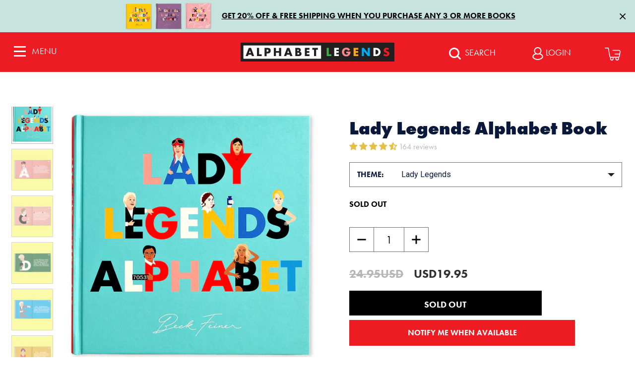

--- FILE ---
content_type: text/html; charset=utf-8
request_url: https://alphabetlegends.com/products/lady-legends-alphabet-book?variant=12795360575531&currency=USD&gclid=Cj0KCQiAhojzBRC3ARIsAGtNtHU2CfS-vitceHyo0Uyn7TT86FjEKVgD1_22BK-kAJDUpwuF0DLRxMQaAm3qEALw_wcB
body_size: 82595
content:
<!doctype html>
<!--[if IE 9]> <html class="ie9 no-js supports-no-cookies" lang="en"> <![endif]-->
<!--[if (gt IE 9)|!(IE)]><!--> <html class="no-js supports-no-cookies" lang="en"> <!--<![endif]-->
<head>
<link rel='preconnect dns-prefetch' href='https://api.config-security.com/' crossorigin />
<link rel='preconnect dns-prefetch' href='https://conf.config-security.com/' crossorigin />
<link rel='preconnect dns-prefetch' href='https://whale.camera/' crossorigin />
<script>
/* >> TriplePixel :: start*/
window.TriplePixelData={TripleName:"alphabetlegends.myshopify.com",ver:"2.12",plat:"SHOPIFY",isHeadless:false},function(W,H,A,L,E,_,B,N){function O(U,T,P,H,R){void 0===R&&(R=!1),H=new XMLHttpRequest,P?(H.open("POST",U,!0),H.setRequestHeader("Content-Type","text/plain")):H.open("GET",U,!0),H.send(JSON.stringify(P||{})),H.onreadystatechange=function(){4===H.readyState&&200===H.status?(R=H.responseText,U.includes(".txt")?eval(R):P||(N[B]=R)):(299<H.status||H.status<200)&&T&&!R&&(R=!0,O(U,T-1,P))}}if(N=window,!N[H+"sn"]){N[H+"sn"]=1,L=function(){return Date.now().toString(36)+"_"+Math.random().toString(36)};try{A.setItem(H,1+(0|A.getItem(H)||0)),(E=JSON.parse(A.getItem(H+"U")||"[]")).push({u:location.href,r:document.referrer,t:Date.now(),id:L()}),A.setItem(H+"U",JSON.stringify(E))}catch(e){}var i,m,p;A.getItem('"!nC`')||(_=A,A=N,A[H]||(E=A[H]=function(t,e,a){return void 0===a&&(a=[]),"State"==t?E.s:(W=L(),(E._q=E._q||[]).push([W,t,e].concat(a)),W)},E.s="Installed",E._q=[],E.ch=W,B="configSecurityConfModel",N[B]=1,O("https://conf.config-security.com/model",5),i=L(),m=A[atob("c2NyZWVu")],_.setItem("di_pmt_wt",i),p={id:i,action:"profile",avatar:_.getItem("auth-security_rand_salt_"),time:m[atob("d2lkdGg=")]+":"+m[atob("aGVpZ2h0")],host:A.TriplePixelData.TripleName,plat:A.TriplePixelData.plat,url:window.location.href,ref:document.referrer,ver:A.TriplePixelData.ver},O("https://api.config-security.com/event",5,p),O("https://whale.camera/live/dot.txt",5)))}}("","TriplePixel",localStorage);
/* << TriplePixel :: end*/
</script>
  <meta charset="utf-8">
  <meta http-equiv="X-UA-Compatible" content="IE=edge">
  <meta name="viewport" content="width=device-width,initial-scale=1">
  <meta name="theme-color" content="#000">
  <meta name="viewport" content="width=device-width, initial-scale=1.0, maximum-scale=1.0, user-scalable=0" />
  <meta name="p:domain_verify" content="1bd08acf3820db0e75066213fd831dbc"/>
  <meta name="google-site-verification" content="0-DSDhmVpb1YJ-FFvz34gdb1FB7rhLKGkzeCrnJ2kxc" />
  <meta name="google-site-verification" content="2wh7NabbUQshclU36WCVVMLGxbniJraja3j-tmjTOn8" />
  <meta name="facebook-domain-verification" content="76q3t8szakgjh5z37w3aieonfh9s8y" />
  
  
  <link rel="canonical" href="https://alphabetlegends.com/products/lady-legends-alphabet-book">

  <link rel="stylesheet" href="https://use.typekit.net/izm1wim.css">

    <script src="//ajax.googleapis.com/ajax/libs/jquery/2.2.3/jquery.min.js" type="text/javascript"></script>

  
    <link rel="shortcut icon" href="//alphabetlegends.com/cdn/shop/files/favi_32x32.png?v=1613516362" type="image/png">
  

  
  <title>
    Lady Legends Alphabet Book
    
    
    
      &ndash; Alphabet Legends US
    
  </title>

  
    <meta name="description" content="From Amelia Earhart to Rosa Parks, Vivienne Westwood to Frida Kahlo, Lady Legends Alphabet presents the quintessential A to Z of strong, talented, irrepressible women that every young girl, and boy, should know and can admire. A must own handbook for the modern child aiming to realise their true potential in a rapidly ">
  

  
<meta property="og:site_name" content="Alphabet Legends US">
<meta property="og:url" content="https://alphabetlegends.com/products/lady-legends-alphabet-book">
<meta property="og:title" content="Lady Legends Alphabet Book">
<meta property="og:type" content="product">
<meta property="og:description" content="From Amelia Earhart to Rosa Parks, Vivienne Westwood to Frida Kahlo, Lady Legends Alphabet presents the quintessential A to Z of strong, talented, irrepressible women that every young girl, and boy, should know and can admire. A must own handbook for the modern child aiming to realise their true potential in a rapidly "><meta property="og:price:amount" content="19.95">
  <meta property="og:price:currency" content="USD"><meta property="og:image" content="http://alphabetlegends.com/cdn/shop/products/front_c432ab59-a116-4ca6-947c-a8d7b4fa76fc_1024x1024.png?v=1604934834"><meta property="og:image" content="http://alphabetlegends.com/cdn/shop/products/lady-a_1024x1024.png?v=1604934850"><meta property="og:image" content="http://alphabetlegends.com/cdn/shop/products/lady-x_1024x1024.png?v=1604934868">
<meta property="og:image:secure_url" content="https://alphabetlegends.com/cdn/shop/products/front_c432ab59-a116-4ca6-947c-a8d7b4fa76fc_1024x1024.png?v=1604934834"><meta property="og:image:secure_url" content="https://alphabetlegends.com/cdn/shop/products/lady-a_1024x1024.png?v=1604934850"><meta property="og:image:secure_url" content="https://alphabetlegends.com/cdn/shop/products/lady-x_1024x1024.png?v=1604934868">

<meta name="twitter:site" content="@">
<meta name="twitter:card" content="summary_large_image">
<meta name="twitter:title" content="Lady Legends Alphabet Book">
<meta name="twitter:description" content="From Amelia Earhart to Rosa Parks, Vivienne Westwood to Frida Kahlo, Lady Legends Alphabet presents the quintessential A to Z of strong, talented, irrepressible women that every young girl, and boy, should know and can admire. A must own handbook for the modern child aiming to realise their true potential in a rapidly ">


  <link href="//alphabetlegends.com/cdn/shop/t/49/assets/theme.scss.css?v=149149650481373282181744788090" rel="stylesheet" type="text/css" media="all" />

  <link href="https://fonts.googleapis.com/css2?family=Inter:wght@400;600&display=swap" rel="stylesheet">


  <script>
    document.documentElement.className = document.documentElement.className.replace('no-js', 'js');

    window.theme = {
      strings: {
        addToCart: "Add to Cart",
        soldOut: "Sold Out",
        unavailable: "Unavailable"
      },
      moneyFormat: "${{amount}}"
    };

    var ins_id = "7366433225";
    var ins_key = "7366433225.1677ed0.53204bea9b9c47999be5fe6f0ef3f85d";
    var no_note = "false";
    

  </script>

   <script type="text/javascript" src="//js.maxmind.com/js/apis/geoip2/v2.1/geoip2.js"></script>

  

  <!--[if (gt IE 9)|!(IE)]><!--><script src="//alphabetlegends.com/cdn/shop/t/49/assets/vendor.js?v=171794125318036647601627906996" defer="defer"></script><!--<![endif]-->
  <!--[if lt IE 9]><script src="//alphabetlegends.com/cdn/shop/t/49/assets/vendor.js?v=171794125318036647601627906996"></script><![endif]-->

  <!--[if (gt IE 9)|!(IE)]><!--><script src="//alphabetlegends.com/cdn/shop/t/49/assets/theme.js?v=121526899322961531611761287787" defer="defer"></script><!--<![endif]-->
  <!--[if lt IE 9]><script src="//alphabetlegends.com/cdn/shop/t/49/assets/theme.js?v=121526899322961531611761287787"></script><![endif]-->

  <script>window.performance && window.performance.mark && window.performance.mark('shopify.content_for_header.start');</script><meta name="google-site-verification" content="_uFjoIQ7ooqnzslXkf-0Dx4Qsy8jPeoJcCZt5MUW31E">
<meta name="google-site-verification" content="_uFjoIQ7ooqnzslXkf-0Dx4Qsy8jPeoJcCZt5MUW31E">
<meta id="shopify-digital-wallet" name="shopify-digital-wallet" content="/26440758/digital_wallets/dialog">
<meta name="shopify-requires-components" content="true" product-ids="7351908073515,7414499344427,7711475761195,7721331949611">
<meta name="shopify-checkout-api-token" content="3cbb10ed5d097f8055ec996a822ef129">
<meta id="in-context-paypal-metadata" data-shop-id="26440758" data-venmo-supported="false" data-environment="production" data-locale="en_US" data-paypal-v4="true" data-currency="USD">
<link rel="alternate" type="application/json+oembed" href="https://alphabetlegends.com/products/lady-legends-alphabet-book.oembed">
<script async="async" src="/checkouts/internal/preloads.js?locale=en-US"></script>
<link rel="preconnect" href="https://shop.app" crossorigin="anonymous">
<script async="async" src="https://shop.app/checkouts/internal/preloads.js?locale=en-US&shop_id=26440758" crossorigin="anonymous"></script>
<script id="apple-pay-shop-capabilities" type="application/json">{"shopId":26440758,"countryCode":"AU","currencyCode":"USD","merchantCapabilities":["supports3DS"],"merchantId":"gid:\/\/shopify\/Shop\/26440758","merchantName":"Alphabet Legends US","requiredBillingContactFields":["postalAddress","email"],"requiredShippingContactFields":["postalAddress","email"],"shippingType":"shipping","supportedNetworks":["visa","masterCard","amex","jcb"],"total":{"type":"pending","label":"Alphabet Legends US","amount":"1.00"},"shopifyPaymentsEnabled":true,"supportsSubscriptions":true}</script>
<script id="shopify-features" type="application/json">{"accessToken":"3cbb10ed5d097f8055ec996a822ef129","betas":["rich-media-storefront-analytics"],"domain":"alphabetlegends.com","predictiveSearch":true,"shopId":26440758,"locale":"en"}</script>
<script>var Shopify = Shopify || {};
Shopify.shop = "alphabetlegends.myshopify.com";
Shopify.locale = "en";
Shopify.currency = {"active":"USD","rate":"1.0"};
Shopify.country = "US";
Shopify.theme = {"name":"Alphabet-legends-2023","id":120369414187,"schema_name":"Slate","schema_version":"0.11.0","theme_store_id":null,"role":"main"};
Shopify.theme.handle = "null";
Shopify.theme.style = {"id":null,"handle":null};
Shopify.cdnHost = "alphabetlegends.com/cdn";
Shopify.routes = Shopify.routes || {};
Shopify.routes.root = "/";</script>
<script type="module">!function(o){(o.Shopify=o.Shopify||{}).modules=!0}(window);</script>
<script>!function(o){function n(){var o=[];function n(){o.push(Array.prototype.slice.apply(arguments))}return n.q=o,n}var t=o.Shopify=o.Shopify||{};t.loadFeatures=n(),t.autoloadFeatures=n()}(window);</script>
<script>
  window.ShopifyPay = window.ShopifyPay || {};
  window.ShopifyPay.apiHost = "shop.app\/pay";
  window.ShopifyPay.redirectState = null;
</script>
<script id="shop-js-analytics" type="application/json">{"pageType":"product"}</script>
<script defer="defer" async type="module" src="//alphabetlegends.com/cdn/shopifycloud/shop-js/modules/v2/client.init-shop-cart-sync_C5BV16lS.en.esm.js"></script>
<script defer="defer" async type="module" src="//alphabetlegends.com/cdn/shopifycloud/shop-js/modules/v2/chunk.common_CygWptCX.esm.js"></script>
<script type="module">
  await import("//alphabetlegends.com/cdn/shopifycloud/shop-js/modules/v2/client.init-shop-cart-sync_C5BV16lS.en.esm.js");
await import("//alphabetlegends.com/cdn/shopifycloud/shop-js/modules/v2/chunk.common_CygWptCX.esm.js");

  window.Shopify.SignInWithShop?.initShopCartSync?.({"fedCMEnabled":true,"windoidEnabled":true});

</script>
<script>
  window.Shopify = window.Shopify || {};
  if (!window.Shopify.featureAssets) window.Shopify.featureAssets = {};
  window.Shopify.featureAssets['shop-js'] = {"shop-cart-sync":["modules/v2/client.shop-cart-sync_ZFArdW7E.en.esm.js","modules/v2/chunk.common_CygWptCX.esm.js"],"init-fed-cm":["modules/v2/client.init-fed-cm_CmiC4vf6.en.esm.js","modules/v2/chunk.common_CygWptCX.esm.js"],"shop-button":["modules/v2/client.shop-button_tlx5R9nI.en.esm.js","modules/v2/chunk.common_CygWptCX.esm.js"],"shop-cash-offers":["modules/v2/client.shop-cash-offers_DOA2yAJr.en.esm.js","modules/v2/chunk.common_CygWptCX.esm.js","modules/v2/chunk.modal_D71HUcav.esm.js"],"init-windoid":["modules/v2/client.init-windoid_sURxWdc1.en.esm.js","modules/v2/chunk.common_CygWptCX.esm.js"],"shop-toast-manager":["modules/v2/client.shop-toast-manager_ClPi3nE9.en.esm.js","modules/v2/chunk.common_CygWptCX.esm.js"],"init-shop-email-lookup-coordinator":["modules/v2/client.init-shop-email-lookup-coordinator_B8hsDcYM.en.esm.js","modules/v2/chunk.common_CygWptCX.esm.js"],"init-shop-cart-sync":["modules/v2/client.init-shop-cart-sync_C5BV16lS.en.esm.js","modules/v2/chunk.common_CygWptCX.esm.js"],"avatar":["modules/v2/client.avatar_BTnouDA3.en.esm.js"],"pay-button":["modules/v2/client.pay-button_FdsNuTd3.en.esm.js","modules/v2/chunk.common_CygWptCX.esm.js"],"init-customer-accounts":["modules/v2/client.init-customer-accounts_DxDtT_ad.en.esm.js","modules/v2/client.shop-login-button_C5VAVYt1.en.esm.js","modules/v2/chunk.common_CygWptCX.esm.js","modules/v2/chunk.modal_D71HUcav.esm.js"],"init-shop-for-new-customer-accounts":["modules/v2/client.init-shop-for-new-customer-accounts_ChsxoAhi.en.esm.js","modules/v2/client.shop-login-button_C5VAVYt1.en.esm.js","modules/v2/chunk.common_CygWptCX.esm.js","modules/v2/chunk.modal_D71HUcav.esm.js"],"shop-login-button":["modules/v2/client.shop-login-button_C5VAVYt1.en.esm.js","modules/v2/chunk.common_CygWptCX.esm.js","modules/v2/chunk.modal_D71HUcav.esm.js"],"init-customer-accounts-sign-up":["modules/v2/client.init-customer-accounts-sign-up_CPSyQ0Tj.en.esm.js","modules/v2/client.shop-login-button_C5VAVYt1.en.esm.js","modules/v2/chunk.common_CygWptCX.esm.js","modules/v2/chunk.modal_D71HUcav.esm.js"],"shop-follow-button":["modules/v2/client.shop-follow-button_Cva4Ekp9.en.esm.js","modules/v2/chunk.common_CygWptCX.esm.js","modules/v2/chunk.modal_D71HUcav.esm.js"],"checkout-modal":["modules/v2/client.checkout-modal_BPM8l0SH.en.esm.js","modules/v2/chunk.common_CygWptCX.esm.js","modules/v2/chunk.modal_D71HUcav.esm.js"],"lead-capture":["modules/v2/client.lead-capture_Bi8yE_yS.en.esm.js","modules/v2/chunk.common_CygWptCX.esm.js","modules/v2/chunk.modal_D71HUcav.esm.js"],"shop-login":["modules/v2/client.shop-login_D6lNrXab.en.esm.js","modules/v2/chunk.common_CygWptCX.esm.js","modules/v2/chunk.modal_D71HUcav.esm.js"],"payment-terms":["modules/v2/client.payment-terms_CZxnsJam.en.esm.js","modules/v2/chunk.common_CygWptCX.esm.js","modules/v2/chunk.modal_D71HUcav.esm.js"]};
</script>
<script>(function() {
  var isLoaded = false;
  function asyncLoad() {
    if (isLoaded) return;
    isLoaded = true;
    var urls = ["https:\/\/gift-reggie.eshopadmin.com\/static\/js\/agglomeration.js?shop=alphabetlegends.myshopify.com","https:\/\/instafeed.nfcube.com\/cdn\/4e25413c08be04f0ae7b43be8ec976fe.js?shop=alphabetlegends.myshopify.com","https:\/\/services.blend-ai.com\/pulse?shop=alphabetlegends.myshopify.com"];
    for (var i = 0; i < urls.length; i++) {
      var s = document.createElement('script');
      s.type = 'text/javascript';
      s.async = true;
      s.src = urls[i];
      var x = document.getElementsByTagName('script')[0];
      x.parentNode.insertBefore(s, x);
    }
  };
  if(window.attachEvent) {
    window.attachEvent('onload', asyncLoad);
  } else {
    window.addEventListener('load', asyncLoad, false);
  }
})();</script>
<script id="__st">var __st={"a":26440758,"offset":39600,"reqid":"850590fb-6b2c-40d2-9229-0d020592468a-1768788865","pageurl":"alphabetlegends.com\/products\/lady-legends-alphabet-book?variant=12795360575531\u0026currency=USD\u0026gclid=Cj0KCQiAhojzBRC3ARIsAGtNtHU2CfS-vitceHyo0Uyn7TT86FjEKVgD1_22BK-kAJDUpwuF0DLRxMQaAm3qEALw_wcB","u":"df0d8e3e9dab","p":"product","rtyp":"product","rid":1352165851179};</script>
<script>window.ShopifyPaypalV4VisibilityTracking = true;</script>
<script id="captcha-bootstrap">!function(){'use strict';const t='contact',e='account',n='new_comment',o=[[t,t],['blogs',n],['comments',n],[t,'customer']],c=[[e,'customer_login'],[e,'guest_login'],[e,'recover_customer_password'],[e,'create_customer']],r=t=>t.map((([t,e])=>`form[action*='/${t}']:not([data-nocaptcha='true']) input[name='form_type'][value='${e}']`)).join(','),a=t=>()=>t?[...document.querySelectorAll(t)].map((t=>t.form)):[];function s(){const t=[...o],e=r(t);return a(e)}const i='password',u='form_key',d=['recaptcha-v3-token','g-recaptcha-response','h-captcha-response',i],f=()=>{try{return window.sessionStorage}catch{return}},m='__shopify_v',_=t=>t.elements[u];function p(t,e,n=!1){try{const o=window.sessionStorage,c=JSON.parse(o.getItem(e)),{data:r}=function(t){const{data:e,action:n}=t;return t[m]||n?{data:e,action:n}:{data:t,action:n}}(c);for(const[e,n]of Object.entries(r))t.elements[e]&&(t.elements[e].value=n);n&&o.removeItem(e)}catch(o){console.error('form repopulation failed',{error:o})}}const l='form_type',E='cptcha';function T(t){t.dataset[E]=!0}const w=window,h=w.document,L='Shopify',v='ce_forms',y='captcha';let A=!1;((t,e)=>{const n=(g='f06e6c50-85a8-45c8-87d0-21a2b65856fe',I='https://cdn.shopify.com/shopifycloud/storefront-forms-hcaptcha/ce_storefront_forms_captcha_hcaptcha.v1.5.2.iife.js',D={infoText:'Protected by hCaptcha',privacyText:'Privacy',termsText:'Terms'},(t,e,n)=>{const o=w[L][v],c=o.bindForm;if(c)return c(t,g,e,D).then(n);var r;o.q.push([[t,g,e,D],n]),r=I,A||(h.body.append(Object.assign(h.createElement('script'),{id:'captcha-provider',async:!0,src:r})),A=!0)});var g,I,D;w[L]=w[L]||{},w[L][v]=w[L][v]||{},w[L][v].q=[],w[L][y]=w[L][y]||{},w[L][y].protect=function(t,e){n(t,void 0,e),T(t)},Object.freeze(w[L][y]),function(t,e,n,w,h,L){const[v,y,A,g]=function(t,e,n){const i=e?o:[],u=t?c:[],d=[...i,...u],f=r(d),m=r(i),_=r(d.filter((([t,e])=>n.includes(e))));return[a(f),a(m),a(_),s()]}(w,h,L),I=t=>{const e=t.target;return e instanceof HTMLFormElement?e:e&&e.form},D=t=>v().includes(t);t.addEventListener('submit',(t=>{const e=I(t);if(!e)return;const n=D(e)&&!e.dataset.hcaptchaBound&&!e.dataset.recaptchaBound,o=_(e),c=g().includes(e)&&(!o||!o.value);(n||c)&&t.preventDefault(),c&&!n&&(function(t){try{if(!f())return;!function(t){const e=f();if(!e)return;const n=_(t);if(!n)return;const o=n.value;o&&e.removeItem(o)}(t);const e=Array.from(Array(32),(()=>Math.random().toString(36)[2])).join('');!function(t,e){_(t)||t.append(Object.assign(document.createElement('input'),{type:'hidden',name:u})),t.elements[u].value=e}(t,e),function(t,e){const n=f();if(!n)return;const o=[...t.querySelectorAll(`input[type='${i}']`)].map((({name:t})=>t)),c=[...d,...o],r={};for(const[a,s]of new FormData(t).entries())c.includes(a)||(r[a]=s);n.setItem(e,JSON.stringify({[m]:1,action:t.action,data:r}))}(t,e)}catch(e){console.error('failed to persist form',e)}}(e),e.submit())}));const S=(t,e)=>{t&&!t.dataset[E]&&(n(t,e.some((e=>e===t))),T(t))};for(const o of['focusin','change'])t.addEventListener(o,(t=>{const e=I(t);D(e)&&S(e,y())}));const B=e.get('form_key'),M=e.get(l),P=B&&M;t.addEventListener('DOMContentLoaded',(()=>{const t=y();if(P)for(const e of t)e.elements[l].value===M&&p(e,B);[...new Set([...A(),...v().filter((t=>'true'===t.dataset.shopifyCaptcha))])].forEach((e=>S(e,t)))}))}(h,new URLSearchParams(w.location.search),n,t,e,['guest_login'])})(!0,!0)}();</script>
<script integrity="sha256-4kQ18oKyAcykRKYeNunJcIwy7WH5gtpwJnB7kiuLZ1E=" data-source-attribution="shopify.loadfeatures" defer="defer" src="//alphabetlegends.com/cdn/shopifycloud/storefront/assets/storefront/load_feature-a0a9edcb.js" crossorigin="anonymous"></script>
<script crossorigin="anonymous" defer="defer" src="//alphabetlegends.com/cdn/shopifycloud/storefront/assets/shopify_pay/storefront-65b4c6d7.js?v=20250812"></script>
<script data-source-attribution="shopify.dynamic_checkout.dynamic.init">var Shopify=Shopify||{};Shopify.PaymentButton=Shopify.PaymentButton||{isStorefrontPortableWallets:!0,init:function(){window.Shopify.PaymentButton.init=function(){};var t=document.createElement("script");t.src="https://alphabetlegends.com/cdn/shopifycloud/portable-wallets/latest/portable-wallets.en.js",t.type="module",document.head.appendChild(t)}};
</script>
<script data-source-attribution="shopify.dynamic_checkout.buyer_consent">
  function portableWalletsHideBuyerConsent(e){var t=document.getElementById("shopify-buyer-consent"),n=document.getElementById("shopify-subscription-policy-button");t&&n&&(t.classList.add("hidden"),t.setAttribute("aria-hidden","true"),n.removeEventListener("click",e))}function portableWalletsShowBuyerConsent(e){var t=document.getElementById("shopify-buyer-consent"),n=document.getElementById("shopify-subscription-policy-button");t&&n&&(t.classList.remove("hidden"),t.removeAttribute("aria-hidden"),n.addEventListener("click",e))}window.Shopify?.PaymentButton&&(window.Shopify.PaymentButton.hideBuyerConsent=portableWalletsHideBuyerConsent,window.Shopify.PaymentButton.showBuyerConsent=portableWalletsShowBuyerConsent);
</script>
<script data-source-attribution="shopify.dynamic_checkout.cart.bootstrap">document.addEventListener("DOMContentLoaded",(function(){function t(){return document.querySelector("shopify-accelerated-checkout-cart, shopify-accelerated-checkout")}if(t())Shopify.PaymentButton.init();else{new MutationObserver((function(e,n){t()&&(Shopify.PaymentButton.init(),n.disconnect())})).observe(document.body,{childList:!0,subtree:!0})}}));
</script>
<link id="shopify-accelerated-checkout-styles" rel="stylesheet" media="screen" href="https://alphabetlegends.com/cdn/shopifycloud/portable-wallets/latest/accelerated-checkout-backwards-compat.css" crossorigin="anonymous">
<style id="shopify-accelerated-checkout-cart">
        #shopify-buyer-consent {
  margin-top: 1em;
  display: inline-block;
  width: 100%;
}

#shopify-buyer-consent.hidden {
  display: none;
}

#shopify-subscription-policy-button {
  background: none;
  border: none;
  padding: 0;
  text-decoration: underline;
  font-size: inherit;
  cursor: pointer;
}

#shopify-subscription-policy-button::before {
  box-shadow: none;
}

      </style>
<script id="sections-script" data-sections="product-bundle-builder-newset" defer="defer" src="//alphabetlegends.com/cdn/shop/t/49/compiled_assets/scripts.js?36404"></script>
<script>window.performance && window.performance.mark && window.performance.mark('shopify.content_for_header.end');</script>

  <script type="text/javascript">
    var _learnq = _learnq || [];

    _learnq.push(['account', 'QqtcVx']);

    (function () {
      var b = document.createElement('script'); b.type = 'text/javascript'; b.async = true;
      b.src = ('https:' == document.location.protocol ? 'https://' : 'http://') + 'a.klaviyo.com/media/js/analytics/analytics.js';
      var a = document.getElementsByTagName('script')[0]; a.parentNode.insertBefore(b, a);
    })();

  </script>

  <!-- Twitter universal website tag code -->
  <script>
      !function(e,t,n,s,u,a){e.twq||(s=e.twq=function(){s.exe?s.exe.apply(s,arguments):s.queue.push(arguments);
      },s.version='1.1',s.queue=[],u=t.createElement(n),u.async=!0,u.src='//static.ads-twitter.com/uwt.js',
          a=t.getElementsByTagName(n)[0],a.parentNode.insertBefore(u,a))}(window,document,'script');
      // Insert Twitter Pixel ID and Standard Event data below
      twq('init','o2uj0');
      twq('track','PageView');
  </script>
  <!-- End Twitter universal website tag code -->


  

<!-- Algolia head -->
  <script type="text/template" id="template_algolia_money_format">${{amount}}
</script>
  <script type="text/template" id="template_algolia_autocomplete"><div class="
  aa-columns-container

  [[# with.articles ]] aa-with-articles [[/ with.articles ]]
  [[^ with.articles ]] aa-without-articles [[/ with.articles ]]

  [[# with.collections ]] aa-with-collections [[/ with.collections ]]
  [[^ with.collections ]] aa-without-collections [[/ with.collections ]]

  [[# with.footer ]] aa-with-footer [[/ with.footer ]]
  [[^ with.footer ]] aa-without-footer [[/ with.footer ]]

  [[# with.poweredBy ]] aa-with-powered-by [[/ with.poweredBy ]]
  [[^ with.poweredBy ]] aa-without-powered-by [[/ with.poweredBy ]]

  [[# with.products ]] aa-with-products [[/ with.products ]]
  [[^ with.products ]] aa-without-products [[/ with.products ]]

  [[# with.pages ]] aa-with-pages [[/ with.pages ]]
  [[^ with.pages ]] aa-without-pages [[/ with.pages ]]
">
  <div class="aa-dataset-products aa-right-column"></div>

  <div class="aa-left-column" style="display: none">
    <div class="aa-collections">
      <div class="aa-collections-header">
        Collections
      </div>
      <div class="aa-dataset-collections"></div>
    </div>

    <div class="aa-articles">
      <div class="aa-articles-header">
        Blog posts
      </div>
      <div class="aa-dataset-articles"></div>
    </div>

    <div class="aa-pages">
      <div class="aa-pages-header">
        Pages
      </div>
      <div class="aa-dataset-pages"></div>
    </div>

    <div class="aa-powered-by">
      <a
        class="aa-powered-by-logo"
        href="https://www.algolia.com/?utm_source=shopify&utm_medium=link&utm_campaign=autocomplete-[[ storeName ]]"
      ></a>
    </div>
  </div>
</div>
</script>
  <script type="text/template" id="template_algolia_autocomplete.css">.algolia-autocomplete {
  box-sizing: border-box;

  background: white;
  border: 1px solid #CCC;
  border-top: 2px solid [[ colors.main ]];

  z-index: 10000 !important;

  color: black;

  text-align: left;
}



.aa-dropdown-menu .aa-cursor {
  cursor: pointer;
  background: #f8f8f8;
}

/* Resets */
.aa-dropdown-menu div,
.aa-dropdown-menu p,
.aa-dropdown-menu span,
.aa-dropdown-menu a {
  box-sizing: border-box;

  margin: 0;
  padding: 0;

  line-height: 1;
  font-size: initial;
}

/* Links */
.aa-dropdown-menu a,
.aa-dropdown-menu a:hover,
.aa-dropdown-menu a:focus,
.aa-dropdown-menu a:active {
  font-weight: initial;
  font-style: initial;
  text-decoration: initial;

  color: [[ colors.main ]];
}

.aa-dropdown-menu a:hover,
.aa-dropdown-menu a:focus,
.aa-dropdown-menu a:active {
  text-decoration: underline;
}

/* Column layout */
.aa-dropdown-menu .aa-left-column,
.aa-dropdown-menu .aa-right-column {
  position: relative;

  padding: 24px 24px 0 24px;
}

.aa-dropdown-menu-size-xs .aa-left-column,
.aa-dropdown-menu-size-xs .aa-right-column,
.aa-dropdown-menu-size-sm .aa-left-column,
.aa-dropdown-menu-size-sm .aa-right-column {
  padding: 24px 12px 0 12px;
}

.aa-dropdown-menu .aa-with-powered-by .aa-left-column {
  padding-bottom: 48px;
}

.aa-dropdown-menu-size-xs .aa-left-column,
.aa-dropdown-menu-size-sm .aa-left-column {
  padding-top: 0;
  padding-bottom: 32px;
}

.aa-dropdown-menu-size-xs .aa-without-powered-by .aa-left-column,
.aa-dropdown-menu-size-sm .aa-without-powered-by .aa-left-column {
  padding-bottom: 0;
}

.aa-dropdown-menu-size-lg .aa-columns-container {
  direction: rtl;

  width: 100%;

  display: table;
  table-layout: fixed;
}

.aa-dropdown-menu-size-lg .aa-left-column,
.aa-dropdown-menu-size-lg .aa-right-column {
  display: table-cell;
  direction: ltr;
  vertical-align: top;
}

.aa-dropdown-menu-size-lg .aa-left-column {
  width: 30%;
}

.aa-dropdown-menu-size-lg .aa-without-articles.aa-without-collections .aa-left-column {
  display: none;
}

.aa-dropdown-menu-size-lg .aa-without-products .aa-left-column {
  width: 100%;
}

.aa-dropdown-menu-size-lg .aa-right-column {
  width: 70%;
  border-left: 1px solid #ebebeb;

  padding-bottom: 64px;
}

.aa-dropdown-menu-size-lg .aa-without-footer .aa-right-column {
  padding-bottom: 0;
}

.aa-dropdown-menu-size-lg .aa-without-articles.aa-without-collections .aa-right-column {
  width: 100%;
  border-left: none;
}

.aa-dropdown-menu-size-lg .aa-without-products .aa-right-column {
  display: none;
}

/* Products group */
.aa-dropdown-menu .aa-dataset-products .aa-suggestions:after {
  content: '';
  display: block;
  clear: both;
}

.aa-dropdown-menu .aa-without-products .aa-dataset-products {
  display: none;
}

.aa-dropdown-menu .aa-products-empty {
  margin-bottom: 16px;
}

.aa-dropdown-menu .aa-products-empty .aa-no-result {
  color: [[ colors.secondary ]];
}

.aa-dropdown-menu .aa-products-empty .aa-see-all {
  margin-top: 8px;
}

/* Product */
.aa-dropdown-menu .aa-dataset-products .aa-suggestion {
  float: left;

  width: 50%;

  margin-bottom: 16px;
  margin-top: -4px; /* -$v_padding */
}

.aa-dropdown-menu-size-xs .aa-dataset-products .aa-suggestion,
.aa-dropdown-menu-size-sm .aa-dataset-products .aa-suggestion {
  width: 100%;
}

.aa-dropdown-menu .aa-product {
  position: relative;
  min-height: 56px; /* $img_size + 2 * $v_padding */

  padding: 4px 16px; /* $v_padding, $h_padding */
}

.aa-dropdown-menu .aa-product-picture {
  position: absolute;

  width: 48px; /* $img_size */
  height: 48px; /* $img_size */

  top: 4px; /* $v_padding */
  left: 16px; /* $h_padding */

  background-position: center center;
  background-size: contain;
  background-repeat: no-repeat;
}

.aa-dropdown-menu .aa-product-text {
  margin-left: 64px; /* $img_size + $h_padding */
}

.aa-dropdown-menu-size-xs .aa-product {
  padding: 4px;
}

.aa-dropdown-menu-size-xs .aa-product-picture {
  display: none;
}

.aa-dropdown-menu-size-xs .aa-product-text {
  margin: 0;
}

.aa-dropdown-menu .aa-product-info {
  font-size: 0.85em;
  color: [[ colors.secondary ]];
}


.aa-dropdown-menu .aa-product-price {
  color: [[ colors.main ]];
}

.aa-dropdown-menu .aa-product-title,
.aa-dropdown-menu .aa-product-info {
  width: 100%;

  margin-top: -0.4em;

  white-space: nowrap;
  overflow: hidden;
  text-overflow: ellipsis;

  line-height: 1.5;
}

/* Collections, Articles & Pages */
.aa-dropdown-menu .aa-without-collections .aa-collections {
  display: none;
}

.aa-dropdown-menu .aa-without-articles .aa-articles {
  display: none;
}

.aa-dropdown-menu .aa-without-pages .aa-pages {
  display: none;
}

.aa-dropdown-menu .aa-collections,
.aa-dropdown-menu .aa-articles,
.aa-dropdown-menu .aa-pages {
  margin-bottom: 24px;
}

.aa-dropdown-menu .aa-collections-empty .aa-no-result,
.aa-dropdown-menu .aa-articles-empty .aa-no-result,
.aa-dropdown-menu .aa-pages-empty .aa-no-result {
  opacity: 0.7;
}

.aa-dropdown-menu .aa-collections-header,
.aa-dropdown-menu .aa-articles-header,
.aa-dropdown-menu .aa-pages-header {
  margin-bottom: 8px;

  text-transform: uppercase;
  font-weight: bold;
  font-size: 0.8em;

  color: [[ colors.secondary ]];
}

.aa-dropdown-menu .aa-collection,
.aa-dropdown-menu .aa-article,
.aa-dropdown-menu .aa-page {
  padding: 4px;
}

/* Footer */

.aa-dropdown-menu .aa-footer {
  display: block;

  width: 100%;

  position: absolute;
  left: 0;
  bottom: 0;

  padding: 16px 48px;

  background-color: #f8f8f8;
}

.aa-dropdown-menu-size-xs .aa-footer,
.aa-dropdown-menu-size-sm .aa-footer,
.aa-dropdown-menu-size-md .aa-footer {
  display: none;
}

/* Powered By */

.aa-dropdown-menu .aa-without-powered-by .aa-powered-by {
  display: none;
}

.aa-dropdown-menu .aa-powered-by {
  width: 100%;

  position: absolute;
  left: 0;
  bottom: 16px;

  text-align: center;
  font-size: 0.8em;
  color: [[ colors.secondary ]];
}

.aa-dropdown-menu .aa-powered-by-logo {
  display: inline-block;

  width: 142px;
  height: 24px;

  margin-bottom: -6px;

  background-position: center center;
  background-size: contain;
  background-repeat: no-repeat;
  background-image: url([data-uri]);
}
</script>
  <script type="text/template" id="template_algolia_autocomplete_pages_empty"><div class="aa-pages-empty">
  <div class="aa-no-result">
    [[ translations.noPageFound ]]
  </div>
</div>
</script>
  <script type="text/template" id="template_algolia_autocomplete_page"><div class="aa-page">
  <div class="aa-picture" style="background-image: url('[[# helpers.iconImage ]][[/ helpers.iconImage ]]')"></div>
  <div class="aa-text">
    <span class="aa-title">[[& _highlightResult.title.value ]]</span>
  </div>
</div>
</script>
  <script type="text/template" id="template_algolia_autocomplete_collection"><div class="aa-collection">
  <div class="aa-picture" style="background-image: url('[[# helpers.iconImage ]][[/ helpers.iconImage ]]')"></div>
  <div class="aa-text">
    <span class="aa-title">[[& _highlightResult.title.value ]]</span>
  </div>
</div>
</script>
  <script type="text/template" id="template_algolia_autocomplete_collections_empty"><div class="aa-collections-empty">
  <div class="aa-no-result">
    [[ translations.noCollectionFound ]]
  </div>
</div>
</script>
  <script type="text/template" id="template_algolia_autocomplete_article"><div class="aa-article">
  <div class="aa-text">
    <span class="aa-title">[[& _highlightResult.title.value ]]</span>
  </div>
</div>
</script>
  <script type="text/template" id="template_algolia_autocomplete_articles_empty"><div class="aa-articles-empty">
  <div class="aa-no-result">
    No article found
  </div>
</div>
</script>
  <script type="text/template" id="template_algolia_autocomplete_product"><div class="aa-product">
  <div class="aa-product-picture"><img src="[[# helpers.largeImage ]][[/ helpers.largeImage ]]"/></div>
  <div class="aa-product-text">
    <p class="aa-product-title">
      [[# helpers.fullHTMLTitle ]][[/ helpers.fullHTMLTitle ]]
    </p>

    <p class="aa-product-price">
      [[# helpers.autocompletePrice ]][[/ helpers.autocompletePrice ]]
    </p>
  </div>
</div>
</script>
  <script type="text/template" id="template_algolia_autocomplete_products_empty"><div class="aa-products-empty">
  <p class="aa-no-result">
    [[# helpers.no_result_for ]] "[[ query ]]" [[/ helpers.no_result_for]]
  </p>

  <p class="aa-see-all">
    <a href="/search?q=">
      [[ translations.allProducts ]]
    </a>
  </p>
</div>
</script>
  <script type="text/template" id="template_algolia_autocomplete_footer"><div class="aa-footer">
  [[ translations.allProducts ]]
  <a class="aa-footer-link" href="/search?q=[[ query ]]">
    [[ translations.matching ]]
    <span class="aa-query">
      "[[ query ]]"
    </span>
  </a>
  (<span class="aa-nbhits">[[# helpers.formatNumber ]][[ nbHits ]][[/ helpers.formatNumber ]]</span>)
</div>
</script>
  <script type="text/template" id="template_algolia_instant_search"><div class="ais-page">
  <div class="ais-facets-button">
    Show filters
  </div>
  <div class="ais-facets">
      <div class="ais-current-refined-values-container"></div>
    [[# facets ]]
      <div class="ais-facet-[[ type ]] ais-facet-[[ name ]]"></div>
    [[/ facets ]]
  </div>
  <div class="ais-block">
    <div class="ais-input">
      <div class="ais-input--label">
        [[ translations.search ]]
      </div>
      <div class="ais-search-box-container"></div>
      <div class="ais-input-button">
        <div class="ais-clear-input-icon"></div>
        <a title="Search by Algolia - Click to know more" href="https://www.algolia.com/?utm_source=shopify&utm_medium=link&utm_campaign=instantsearch-[[ storeName ]]">
          <div class="ais-algolia-icon"></div>
        </a>
      </div>
    </div>
    <div class="ais-search-header">
      <div class="ais-stats-container"></div>
      <div class="ais-change-display">
        <span class="ais-change-display-block ais-change-display-selected"><i class="fa fa-th-large"></i></span>
        <span class="ais-change-display-list"><i class="fa fa-th-list"></i></span>
      </div>
      <div class="ais-sort">
        [[ translations.sortBy ]]
        <span class="ais-sort-orders-container"></span>
      </div>
    </div>
    <div class="ais-hits-container ais-results-as-block"></div>
  </div>
  <div class="ais-pagination-container"></div>
</div>
</script>
  <script type="text/template" id="template_algolia_instant_search.css">

/* Resets */
.ais-page div,
.ais-page p,
.ais-page span,
.ais-page a,
.ais-page ul,
.ais-page li,
.ais-page input {
  box-sizing: border-box;

  margin: 0;
  padding: 0;

  line-height: 1;
  font-size: initial;
}

/* Links */
.ais-page .ais-link,
.ais-page a,
.ais-page a:hover,
.ais-page a:focus,
.ais-page a:active {
  font-weight: initial;
  font-style: initial;
  text-decoration: initial;

  color: [[ colors.main ]];

  cursor: pointer;
}

.ais-page a:hover,
.ais-page a:focus,
.ais-page a:active,
.ais-page .ais-link:hover {
  text-decoration: underline;
}

/* Columns */
.ais-page .ais-facets {
  width: 25%;
  float: left;
  padding-right: 8px;
}

.ais-page .ais-block {
  width: 75%;
  float: right;
  padding-left: 8px;
}

.ais-results-size-xs .ais-page .ais-facets,
.ais-results-size-xs .ais-page .ais-block,
.ais-results-size-sm .ais-page .ais-facets,
.ais-results-size-sm .ais-page .ais-block {
  width: 100%;
  padding-left: 0px;
}

.ais-page .ais-pagination {
  clear: both;
}

/* Refine button */
.ais-page .ais-facets-button {
  display: none;

  margin: 16px 0;
  padding: 8px;

  border: 1px solid #e0e0e0;
  text-align: center;

  cursor: pointer;
}

.ais-results-size-xs .ais-page .ais-facets-button,
.ais-results-size-sm .ais-page .ais-facets-button {
  display: block;
}

.ais-results-size-xs .ais-page .ais-facets,
.ais-results-size-sm .ais-page .ais-facets {
  display: none;
}

.ais-results-size-xs .ais-page .ais-facets__shown,
.ais-results-size-sm .ais-page .ais-facets__shown {
  display: block;
}

/* Facets */
.ais-page .ais-facet {
  border: 1px solid #e0e0e0;

  margin-bottom: 16px;

  color: #636363;
}

.ais-page .ais-facet a,
.ais-page .ais-facet a:hover,
.ais-page .ais-facet a:focus,
.ais-page .ais-facet a:active {
  color: #666;
}

.ais-page .ais-facet--header {
  padding: 6px 8px;

  background: #f4f4f4;

  font-size: 0.95em;
  color: #757575;
  text-transform: uppercase;
}

.ais-page .ais-facet--body {
  padding: 8px;
}

.ais-page .ais-facet--item {
  position: relative;
  width: 100%;

  padding: 6px 50px 6px 0;

  cursor: pointer;
}

.ais-page .ais-facet--label {
  display: inline-block;
  margin-top: -0.15em;
  margin-bottom: -0.15em;

  width: 100%;

  white-space: nowrap;
  overflow: hidden;
  text-overflow: ellipsis;

  cursor: pointer;

  line-height: 1.3;
}

.ais-page .ais-facet--count {
  [[# distinct ]]
    display: none;
  [[/ distinct ]]

  position: absolute;

  top: 6px;
  right: 0px;

  color: [[ colors.secondary ]];
}

.ais-page .ais-facet--active {
  font-weight: bold;
}

.ais-page .ais-facet--active, .ais-page .ais-facet--item:hover {
  margin-left: -8px;
  padding-left: 4px;
  padding-right: 42px;

  border-left: 4px solid [[ colors.main ]];
}

.ais-page .ais-facet--active .ais-facet--count, .ais-page .ais-facet--item:hover .ais-facet--count {
  right: -8px;
}

.ais-page .ais-current-refined-values {
  position: relative;
}

.ais-page .ais-current-refined-values--header {
  padding-right: 72px;
}

.ais-page .ais-current-refined-values--clear-all {
  position: absolute;

  top: 5px;
  right: 8px;
}

.ais-page .ais-current-refined-values--link {
  display: table;

  width: 100%;
  margin: 4px 0;

  border: 1px solid #e0e0e0;

  cursor: pointer;
}

.ais-page .ais-current-refined-values--link:before {
  content: '\2a2f';
  display: table-cell;
  vertical-align: middle;

  width: 0;
  padding: 4px 6px;

  background: #e0e0e0;
}

.ais-page .ais-current-refined-values--link div {
  display: inline;
}

.ais-page .ais-current-refined-values--link > div {
  display: table-cell;
  vertical-align: middle;

  margin-top: -0.15em;
  margin-bottom: -0.15em;
  padding: 4px 6px;

  background: #f4f4f4;

  width: 100%;
  max-width: 1px;

  white-space: nowrap;
  overflow: hidden;
  text-overflow: ellipsis;

  line-height: 1.3;
}

.ais-page .ais-current-refined-values--link:hover {
  text-decoration: none;
}

.ais-page .ais-current-refined-values--link:hover > div {
  text-decoration: line-through;
}

.ais-page .ais-current-refined-values--label {
  font-weight: bold;
}

.ais-page .ais-current-refined-values--count {
  display: none;
}

.ais-page .ais-range-slider--target {
  margin: 16px 16px 24px 16px;
  cursor: pointer;
}

.ais-page .ais-range-slider--tooltip {
  display: none;

  background: transparent;

  font-size: 0.8em;
}

.ais-page .ais-range-slider--connect {
  background: [[ colors.main ]];
}

.ais-page .ais-range-slider--handle {
  border-color: #ccc;
}

.ais-page .ais-range-slider--active .ais-range-slider--tooltip {
  display: block;
}

.ais-page .ais-range-slider--value {
  margin-left: -20px;
  padding-top: 15px;

  font-size: 0.8em;
}

/* Search box */

.ais-page .ais-input {
  display: table;
  width: 100%;

  border: 2px solid [[ colors.main ]];
}

.ais-page .ais-input--label {
  display: table-cell;
  vertical-align: middle;

  width: 0;

  padding: 8px;
  padding-right: 24px;

  white-space: nowrap;
  color: white;
  background: [[ colors.main ]];
}

.ais-results-size-xs .ais-page .ais-input--label {
  display: none;
}

.ais-page .ais-search-box-container {
  display: table-cell;
  width: 100%;
  vertical-align: middle;
}

.ais-page .ais-search-box--input {
  width: 100%;
  padding: 8px 16px 8px 4px;

  border: none;
}

.ais-page .ais-search-box--input::-ms-clear {
  display: none;
  width: 0;
  height: 0;
}

.ais-page .ais-search-box--input,
.ais-page .ais-search-box--input:focus {
  outline: 0;
  box-shadow: none;

  height: 32px;
  padding: 0 8px;
}

.ais-page .ais-input-button {
  display: table-cell;
  vertical-align: middle;

  width: 0;
  padding: 4px 8px;
}

.ais-page .ais-clear-input-icon,
.ais-page .ais-algolia-icon {
  background-size: contain;
  background-position: center center;
  background-repeat: no-repeat;

  cursor: pointer;
}

.ais-page .ais-clear-input-icon {
  display: none;

  width: 16px;
  height: 16px;

  background-image: url('[data-uri]');
}

.ais-page .ais-algolia-icon {
  width: 24px;
  height: 24px;

  background-image: url([data-uri]);
}

/* Search header */
.ais-page .ais-search-header {
  margin: 16px 0 8px 0;
  padding: 0.6em 0.9em 0.4em 0.9em;

  background: #f4f4f4;
  color: [[ colors.secondary ]];
}

.ais-page .ais-search-header:after {
  content: '';
  clear: both;
  display: block;
}

.ais-page .ais-search-header {
  font-size: 0.85em;
}

.ais-page .ais-search-header * {
  font-size: inherit;
  line-height: 1.6;
}

/* Stats */
.ais-page .ais-stats {
  float: left;
}

.ais-page .ais-stats--nb-results {
  font-weight: bold;
}

.ais-results-size-xs .ais-page .ais-stats {
  float: none;
}

/* Display mode */
.ais-page .ais-change-display {
  float: right;

  margin-left: 10px;

  cursor: pointer;
}

.ais-page .ais-change-display-block:hover,
.ais-page .ais-change-display-list:hover,
.ais-page .ais-change-display-selected {
  color: [[ colors.main ]];
}

/* Sort orders */
.ais-page .ais-sort {
  float: right;
}

.ais-results-size-xs .ais-page .ais-sort {
  float: none;
}

.ais-page .ais-sort-by-selector {
  display: inline-block;
  width: auto;
  min-width: 0;
  height: 1.6em;
  min-height: 0;

  padding: 0 0.4em;
  margin: 0;
  margin-top: -0.1em;

  cursor: pointer;
}

/* Hits */
.ais-page .ais-hits:after {
  content: '';
  clear: both;
  display: block;
}

.ais-page .ais-hit-empty {
  margin-top: 60px;
  text-align: center;
}

.ais-page .ais-highlight {
  position: relative;
  z-index: 1;

  font-weight: bold;
}

.ais-page .ais-highlight:before {
  content: '';
  position: absolute;

  z-index: -1;

  width: 100%;
  height: 100%;

  background: [[ colors.main ]];
  opacity: 0.1;
}

.ais-page .ais-hit {
  position: relative;
  float: left;
  margin: 8px 0 16px 0;
  border: 1px solid #e0e0e0;
  cursor: pointer;
}

.ais-page .ais-hit:hover {
  border-color: [[ colors.main ]];
}

.ais-page .ais-hit--details * {
  width: 100%;

  margin-top: -0.15em;
  margin-bottom: -0.15em;

  white-space: nowrap;
  overflow: hidden;
  text-overflow: ellipsis;

  line-height: 1.3;
}

.ais-page .ais-hit--title {
  color: [[ colors.main ]];
}

.ais-page .ais-hit--subtitle {
  font-size: 0.9em;
  color: [[ colors.secondary ]];
}

.ais-page .ais-hit--subtitle * {
  font-size: inherit;
}

.ais-page .ais-hit--price {
  color: [[ colors.main ]];
}

.ais-page .ais-hit--price-striked {
  text-decoration: line-through;
  color: [[ colors.secondary ]];
}

.ais-page .ais-hit--price-striked span {
  color: [[ colors.main ]];
}

.ais-page .ais-hit--price-discount {
  color: [[ colors.secondary ]];
}

.ais-page .ais-hit--cart-button {
  display: inline-block;

  width: auto;
  padding: 8px 16px;
  margin-top: 8px;

  color: [[ colors.secondary ]];
  background: #e0e0e0;

  font-size: 0.9em;
  text-transform: uppercase;
}

.ais-page .ais-hit--cart-button:not(.ais-hit--cart-button__disabled):hover {
  background-color: [[ colors.main ]];
  color: white;
  text-decoration: none;
}

.ais-page .ais-hit--cart-button__disabled {
  background: #ccc;
}

.ais-page .ais-results-as-list .ais-hit {
  padding: 30px 25px; /* $v_padding $h_padding */
  width: 100%;
  min-height: 170px; /* $img_size + 2 * $v_padding */
}

.ais-page .ais-results-as-list .ais-hit--picture {
  position: absolute;
  top: 30px; /* $v_padding */
  left: 25px; /* $h_padding */
  width: 110px; /* $img_size */
  height: 110px; /* $img_size */
  background-position: center center;
  background-size: contain;
  background-repeat: no-repeat;
}

.ais-page .ais-results-as-list .ais-hit--details {
  margin-left: 160px; /* $img_size + 2 * $h_padding */
}

.ais-page .ais-results-as-block .ais-hit {
  padding: 30px 25px; /* $v_padding $h_padding */

  text-align: center;
}

.ais-results-size-xs .ais-page .ais-results-as-block .ais-hit {
  width: 98%;
  margin-left: 2%;
}

.ais-results-size-sm .ais-page .ais-results-as-block .ais-hit,
.ais-results-size-md .ais-page .ais-results-as-block .ais-hit {
  width: 47.5%;
  margin-left: 5%;
}

.ais-results-size-sm .ais-page .ais-results-as-block > div > div:nth-of-type(2n + 1) .ais-hit,
.ais-results-size-md .ais-page .ais-results-as-block > div > div:nth-of-type(2n + 1) .ais-hit {
  margin-left: 0;
}

.ais-results-size-lg .ais-page .ais-results-as-block .ais-hit {
  width: 30%;
  margin-left: 5%;
}

.ais-results-size-lg .ais-page .ais-results-as-block > div > div:nth-of-type(3n + 1) .ais-hit {
  margin-left: 0;
}

.ais-page .ais-results-as-block .ais-hit--picture {
  position: absolute;
  top: 30px; /* $v_padding */
  left: 50%;
  margin-left: -55px; /* -$img_size / 2 */

  width: 110px; /* $img_size */
  height: 110px; /* $img_size */

  background-position: center center;
  background-size: contain;
  background-repeat: no-repeat;
}

.ais-page .ais-results-as-block .ais-hit--details {
  margin-top: 140px; /* $img_size + $v_padding */
}

/* Pagination */
.ais-page .ais-pagination {
  text-align: center;
}

.ais-page .ais-pagination--item {
  display: inline-block;

  width: 32px;
  height: 32px;

  margin: 0px 5px;

  border: 1px solid #e0e0e0;
  border-radius: 2px;

  text-align: center;
}

.ais-page .ais-pagination--active {
  border-color: [[ colors.main ]];
}

.ais-page .ais-pagination--link {
  display: inline-block;

  width: 100%;
  height: 100%;

  padding: 5px 0;

  font-size: 0.9em;
  color: [[ colors.main ]];
}
</script>
  <script type="text/template" id="template_algolia_instant_search_stats">[[# hasNoResults ]]
  [[ translations.noResultFound ]]
[[/ hasNoResults ]]

[[# hasOneResult ]]
  <span class="ais-stats--nb-results">
    [[ translations.oneResultFound ]]
  </span>
[[/ hasOneResult ]]

[[# hasManyResults ]]
  [[# helpers.outOf ]] [[ start ]]-[[ end ]] [[/ helpers.outOf ]]
  <span class="ais-stats--nb-results">
    [[# helpers.formatNumber ]][[ nbHits ]][[/ helpers.formatNumber ]]
    [[ translations.resultsFound ]]
  </span>
[[/ hasManyResults ]]

[[# helpers.in ]] [[ processingTimeS ]][[/ helpers.in ]]
</script>
  <script type="text/template" id="template_algolia_instant_search_facet_item"><label class="[[ cssClasses.label ]]">
  [[# type.disjunctive ]]
    <input type="checkbox" class="[[ cssClasses.checkbox ]]" [[# isRefined ]]checked[[/ isRefined ]]/>
  [[/ type.disjunctive ]]
  [[ name ]]
  <span class="[[ cssClasses.count ]]">
    [[# helpers.formatNumber ]]
      [[ count ]]
    [[/ helpers.formatNumber ]]
  </span>
</label>
</script>
  <script type="text/template" id="template_algolia_instant_search_current_refined_values_item">[[# label ]]
  <div class="ais-current-refined-values--label">[[ label ]]</div>[[^ operator ]]:[[/ operator]]
[[/ label ]]

[[# operator ]]
  [[& displayOperator ]]
  [[# helpers.formatNumber ]][[ name ]][[/ helpers.formatNumber ]]
[[/ operator ]]
[[^ operator ]]
  [[# exclude ]]-[[/ exclude ]][[ name ]]
[[/ operator ]]
</script>
  <script type="text/template" id="template_algolia_instant_search_product"><div class="ais-hit ais-product" data-handle="[[ handle ]]" data-variant-id="[[ objectID ]]" data-distinct="[[ _distinct ]]">
  <div class="ais-hit--picture" style="background-image: url('[[# helpers.mediumImage ]][[/ helpers.mediumImage ]]')"></div>

  <div class="ais-hit--details">
    <p class="ais-hit--title">
      <a href="[[# helpers.instantsearchLink ]][[/ helpers.instantsearchLink ]]" onclick="void(0)" title="[[# helpers.fullTitle ]][[/ helpers.fullTitle ]]">
        [[# helpers.fullHTMLTitle ]][[/ helpers.fullHTMLTitle ]]
      </a>
    </p>
    <p class="ais-hit--subtitle" title="[[ product_type ]][[# vendor ]] by [[ vendor ]][[/ vendor ]]">
      [[& _highlightResult.product_type.value ]]
      [[# vendor ]] by [[& _highlightResult.vendor.value ]][[/ vendor ]]
    </p>
    <p class="ais-hit--price">[[# helpers.instantsearchPrice ]][[/ helpers.instantsearchPrice ]]</p>
    <!-- Extra info examples - Remove the display: none to show them -->
    <p class="ais-hit--info" style="display: none">
      [[# sku ]]
        <span class="algolia-sku">[[& _highlightResult.sku.value ]]</span>
      [[/ sku ]]
      [[# barcode ]]
        <span class="algolia-barcode">[[& _highlightResult.barcode.value ]]</span>
      [[/ barcode ]]
      [[# weight ]]
        <span class="algolia-weight">[[ weight ]]</span>
      [[/ weight ]]
      [[^ taxable ]]
        <span class="algolia-taxable">Tax free</span>
      [[/ taxable ]]
    </p>
    <!-- Tags example - Remove the display: none to show them -->
    <p class="ais-hit--tags" style="display: none">
      [[# _highlightResult.tags ]]
        <span class="ais-hit--tag">[[& value ]]</span>
      [[/ _highlightResult.tags ]]
    </p>
    [[^ _distinct ]]
      <form id="algolia-add-to-cart-[[ objectID ]]" style="display: none;" action="/cart/add" method="post" enctype="multipart/form-data">
        <input type="hidden" name="id" value="[[ objectID ]]" />
      </form>
      <p class="ais-hit--cart">
        [[# can_order ]]
          <span class="ais-hit--cart-button" data-form-id="algolia-add-to-cart-[[ objectID ]]">
            [[ translations.addToCart ]]
          </span>
        [[/ can_order ]]
        [[^ can_order ]]
          <span class="ais-hit--cart-button ais-hit--cart-button__disabled">
            Out of stock
          </span>
        [[/ can_order ]]
      </p>
    [[/ _distinct ]]
  </div>
</div>
</script>
  <script type="text/template" id="template_algolia_instant_search_no_result"><div class="ais-hit-empty">
  <div class="ais-hit-empty--title">[[ translations.noResultFound ]]</div>
  <div class="ais-hit-empty--clears">
    [[# helpers.try_clear_or_change_input ]]
      <a class="ais-hit-empty--clear-filters ais-link"> </a>
      <a class="ais-hit-empty--clear-input ais-link"> </a>
    [[/ helpers.try_clear_or_change_input ]]
  </div>
</div>
</script>
  <link href="//cdn.jsdelivr.net/fontawesome/4.4.0/css/font-awesome.min.css" rel="stylesheet" type="text/css" media="all" />
  <link href="//cdn.jsdelivr.net/instantsearch.js/1/instantsearch.min.css" rel="stylesheet" type="text/css" media="all" />
  <script src="//polyfill-fastly.net/v2/polyfill.min.js" type="text/javascript"></script>
  <script src="//cdn.jsdelivr.net/lodash/3.7.0/lodash.min.js" type="text/javascript"></script>
  <script src="//cdn.jsdelivr.net/jquery/2/jquery.min.js" type="text/javascript"></script>
  <script src="//cdn.jsdelivr.net/hogan.js/3/hogan.min.js" type="text/javascript"></script>
  <script src="//cdn.jsdelivr.net/autocomplete.js/0.24.2/autocomplete.jquery.min.js" type="text/javascript"></script>
  <script src="//cdn.jsdelivr.net/algoliasearch/3/algoliasearch.min.js" type="text/javascript"></script>
  <script src="//cdn.jsdelivr.net/instantsearch.js/1/instantsearch.min.js" type="text/javascript"></script>
  <script src="//alphabetlegends.com/cdn/shop/t/49/assets/algolia_config.js?v=104739998990192453121627907026" type="text/javascript"></script>
  <script src="//alphabetlegends.com/cdn/shop/t/49/assets/algolia_translations.js?v=60863383814887629691627907025" type="text/javascript"></script>
  <script src="//alphabetlegends.com/cdn/shop/t/49/assets/algolia_init.js?v=146381387165791916681627907025" type="text/javascript"></script>
  <script src="//alphabetlegends.com/cdn/shop/t/49/assets/algolia_helpers.js?v=31687727475882865061627907025" type="text/javascript"></script>
  <script src="//alphabetlegends.com/cdn/shop/t/49/assets/algolia_autocomplete.js?v=121062175754300739381627907025" type="text/javascript"></script>
  <script src="//alphabetlegends.com/cdn/shop/t/49/assets/algolia_facets.js?v=177570933696904540721627907025" type="text/javascript"></script>
  <script src="//alphabetlegends.com/cdn/shop/t/49/assets/algolia_sort_orders.js?v=2675549924911842181627907025" type="text/javascript"></script>
  <script src="//alphabetlegends.com/cdn/shop/t/49/assets/algolia_instant_search.js?v=138973700904112899151627907025" type="text/javascript"></script>
<!-- /Algolia head -->

  <script type="text/javascript">
      !function(e){if(!window.pintrk){window.pintrk=function()
      {window.pintrk.queue.push(Array.prototype.slice.call(arguments))};var
          n=window.pintrk;n.queue=[],n.version="3.0";var
          t=document.createElement("script");t.async=!0,t.src=e;var
          r=document.getElementsByTagName("script")[0];r.parentNode.insertBefore(t,r)}}
      ("https://s.pinimg.com/ct/core.js");

      pintrk('load','2612511615970', { em: '', });
      pintrk('page');
  </script>
  <noscript>
    <img height="1" width="1" style="display:none;" alt=""
         src="https://ct.pinterest.com/v3/?tid=2612511615970&noscript=1" />
  </noscript>


<script type="text/javascript">
    (function(c,l,a,r,i,t,y){
        c[a]=c[a]||function(){(c[a].q=c[a].q||[]).push(arguments)};
        t=l.createElement(r);t.async=1;t.src="https://www.clarity.ms/tag/"+i;
        y=l.getElementsByTagName(r)[0];y.parentNode.insertBefore(t,y);
    })(window, document, "clarity", "script", "nfc51dah99");
</script>
<!-- BEGIN app block: shopify://apps/judge-me-reviews/blocks/judgeme_core/61ccd3b1-a9f2-4160-9fe9-4fec8413e5d8 --><!-- Start of Judge.me Core -->






<link rel="dns-prefetch" href="https://cdnwidget.judge.me">
<link rel="dns-prefetch" href="https://cdn.judge.me">
<link rel="dns-prefetch" href="https://cdn1.judge.me">
<link rel="dns-prefetch" href="https://api.judge.me">

<script data-cfasync='false' class='jdgm-settings-script'>window.jdgmSettings={"pagination":5,"disable_web_reviews":false,"badge_no_review_text":"No reviews","badge_n_reviews_text":"{{ n }} review/reviews","badge_star_color":"#E5C046","hide_badge_preview_if_no_reviews":true,"badge_hide_text":false,"enforce_center_preview_badge":false,"widget_title":"Customer Reviews","widget_open_form_text":"Write a review","widget_close_form_text":"Cancel review","widget_refresh_page_text":"Refresh page","widget_summary_text":"Based on {{ number_of_reviews }} review/reviews","widget_no_review_text":"Be the first to write a review","widget_name_field_text":"Display name","widget_verified_name_field_text":"Verified Name (public)","widget_name_placeholder_text":"Display name","widget_required_field_error_text":"This field is required.","widget_email_field_text":"Email address","widget_verified_email_field_text":"Verified Email (private, can not be edited)","widget_email_placeholder_text":"Your email address","widget_email_field_error_text":"Please enter a valid email address.","widget_rating_field_text":"Rating","widget_review_title_field_text":"Review Title","widget_review_title_placeholder_text":"Give your review a title","widget_review_body_field_text":"Review content","widget_review_body_placeholder_text":"Start writing here...","widget_pictures_field_text":"Picture/Video (optional)","widget_submit_review_text":"Submit Review","widget_submit_verified_review_text":"Submit Verified Review","widget_submit_success_msg_with_auto_publish":"Thank you! Please refresh the page in a few moments to see your review. You can remove or edit your review by logging into \u003ca href='https://judge.me/login' target='_blank' rel='nofollow noopener'\u003eJudge.me\u003c/a\u003e","widget_submit_success_msg_no_auto_publish":"Thank you! Your review will be published as soon as it is approved by the shop admin. You can remove or edit your review by logging into \u003ca href='https://judge.me/login' target='_blank' rel='nofollow noopener'\u003eJudge.me\u003c/a\u003e","widget_show_default_reviews_out_of_total_text":"Showing {{ n_reviews_shown }} out of {{ n_reviews }} reviews.","widget_show_all_link_text":"Show all","widget_show_less_link_text":"Show less","widget_author_said_text":"{{ reviewer_name }} said:","widget_days_text":"{{ n }} days ago","widget_weeks_text":"{{ n }} week/weeks ago","widget_months_text":"{{ n }} month/months ago","widget_years_text":"{{ n }} year/years ago","widget_yesterday_text":"Yesterday","widget_today_text":"Today","widget_replied_text":"\u003e\u003e {{ shop_name }} replied:","widget_read_more_text":"Read more","widget_reviewer_name_as_initial":"","widget_rating_filter_color":"#fbcd0a","widget_rating_filter_see_all_text":"See all reviews","widget_sorting_most_recent_text":"Most Recent","widget_sorting_highest_rating_text":"Highest Rating","widget_sorting_lowest_rating_text":"Lowest Rating","widget_sorting_with_pictures_text":"Only Pictures","widget_sorting_most_helpful_text":"Most Helpful","widget_open_question_form_text":"Ask a question","widget_reviews_subtab_text":"Reviews","widget_questions_subtab_text":"Questions","widget_question_label_text":"Question","widget_answer_label_text":"Answer","widget_question_placeholder_text":"Write your question here","widget_submit_question_text":"Submit Question","widget_question_submit_success_text":"Thank you for your question! We will notify you once it gets answered.","widget_star_color":"#E5C046","verified_badge_text":"Verified","verified_badge_bg_color":"","verified_badge_text_color":"","verified_badge_placement":"left-of-reviewer-name","widget_review_max_height":"","widget_hide_border":false,"widget_social_share":false,"widget_thumb":false,"widget_review_location_show":false,"widget_location_format":"","all_reviews_include_out_of_store_products":true,"all_reviews_out_of_store_text":"(out of store)","all_reviews_pagination":100,"all_reviews_product_name_prefix_text":"about","enable_review_pictures":true,"enable_question_anwser":false,"widget_theme":"default","review_date_format":"mm/dd/yyyy","default_sort_method":"most-recent","widget_product_reviews_subtab_text":"Product Reviews","widget_shop_reviews_subtab_text":"Shop Reviews","widget_other_products_reviews_text":"Reviews for other products","widget_store_reviews_subtab_text":"Store reviews","widget_no_store_reviews_text":"This store hasn't received any reviews yet","widget_web_restriction_product_reviews_text":"This product hasn't received any reviews yet","widget_no_items_text":"No items found","widget_show_more_text":"Show more","widget_write_a_store_review_text":"Write a Store Review","widget_other_languages_heading":"Reviews in Other Languages","widget_translate_review_text":"Translate review to {{ language }}","widget_translating_review_text":"Translating...","widget_show_original_translation_text":"Show original ({{ language }})","widget_translate_review_failed_text":"Review couldn't be translated.","widget_translate_review_retry_text":"Retry","widget_translate_review_try_again_later_text":"Try again later","show_product_url_for_grouped_product":false,"widget_sorting_pictures_first_text":"Pictures First","show_pictures_on_all_rev_page_mobile":false,"show_pictures_on_all_rev_page_desktop":false,"floating_tab_hide_mobile_install_preference":false,"floating_tab_button_name":"★ Reviews","floating_tab_title":"Let customers speak for us","floating_tab_button_color":"","floating_tab_button_background_color":"","floating_tab_url":"","floating_tab_url_enabled":false,"floating_tab_tab_style":"text","all_reviews_text_badge_text":"Customers rate us {{ shop.metafields.judgeme.all_reviews_rating | round: 1 }}/5 based on {{ shop.metafields.judgeme.all_reviews_count }} reviews.","all_reviews_text_badge_text_branded_style":"{{ shop.metafields.judgeme.all_reviews_rating | round: 1 }} out of 5 stars based on {{ shop.metafields.judgeme.all_reviews_count }} reviews","is_all_reviews_text_badge_a_link":false,"show_stars_for_all_reviews_text_badge":false,"all_reviews_text_badge_url":"","all_reviews_text_style":"branded","all_reviews_text_color_style":"judgeme_brand_color","all_reviews_text_color":"#108474","all_reviews_text_show_jm_brand":false,"featured_carousel_show_header":true,"featured_carousel_title":"Let customers speak for us","testimonials_carousel_title":"Customers are saying","videos_carousel_title":"Real customer stories","cards_carousel_title":"Customers are saying","featured_carousel_count_text":"from {{ n }} reviews","featured_carousel_add_link_to_all_reviews_page":false,"featured_carousel_url":"","featured_carousel_show_images":true,"featured_carousel_autoslide_interval":5,"featured_carousel_arrows_on_the_sides":false,"featured_carousel_height":250,"featured_carousel_width":80,"featured_carousel_image_size":0,"featured_carousel_image_height":250,"featured_carousel_arrow_color":"#eeeeee","verified_count_badge_style":"branded","verified_count_badge_orientation":"horizontal","verified_count_badge_color_style":"judgeme_brand_color","verified_count_badge_color":"#108474","is_verified_count_badge_a_link":false,"verified_count_badge_url":"","verified_count_badge_show_jm_brand":true,"widget_rating_preset_default":5,"widget_first_sub_tab":"product-reviews","widget_show_histogram":true,"widget_histogram_use_custom_color":false,"widget_pagination_use_custom_color":false,"widget_star_use_custom_color":false,"widget_verified_badge_use_custom_color":false,"widget_write_review_use_custom_color":false,"picture_reminder_submit_button":"Upload Pictures","enable_review_videos":false,"mute_video_by_default":false,"widget_sorting_videos_first_text":"Videos First","widget_review_pending_text":"Pending","featured_carousel_items_for_large_screen":3,"social_share_options_order":"Facebook,Twitter","remove_microdata_snippet":false,"disable_json_ld":false,"enable_json_ld_products":false,"preview_badge_show_question_text":false,"preview_badge_no_question_text":"No questions","preview_badge_n_question_text":"{{ number_of_questions }} question/questions","qa_badge_show_icon":false,"qa_badge_position":"same-row","remove_judgeme_branding":true,"widget_add_search_bar":false,"widget_search_bar_placeholder":"Search","widget_sorting_verified_only_text":"Verified only","featured_carousel_theme":"default","featured_carousel_show_rating":true,"featured_carousel_show_title":true,"featured_carousel_show_body":true,"featured_carousel_show_date":false,"featured_carousel_show_reviewer":true,"featured_carousel_show_product":false,"featured_carousel_header_background_color":"#108474","featured_carousel_header_text_color":"#ffffff","featured_carousel_name_product_separator":"reviewed","featured_carousel_full_star_background":"#108474","featured_carousel_empty_star_background":"#dadada","featured_carousel_vertical_theme_background":"#f9fafb","featured_carousel_verified_badge_enable":true,"featured_carousel_verified_badge_color":"#108474","featured_carousel_border_style":"round","featured_carousel_review_line_length_limit":3,"featured_carousel_more_reviews_button_text":"Read more reviews","featured_carousel_view_product_button_text":"View product","all_reviews_page_load_reviews_on":"scroll","all_reviews_page_load_more_text":"Load More Reviews","disable_fb_tab_reviews":false,"enable_ajax_cdn_cache":false,"widget_advanced_speed_features":5,"widget_public_name_text":"displayed publicly like","default_reviewer_name":"John Smith","default_reviewer_name_has_non_latin":true,"widget_reviewer_anonymous":"Anonymous","medals_widget_title":"Judge.me Review Medals","medals_widget_background_color":"#f9fafb","medals_widget_position":"footer_all_pages","medals_widget_border_color":"#f9fafb","medals_widget_verified_text_position":"left","medals_widget_use_monochromatic_version":false,"medals_widget_elements_color":"#108474","show_reviewer_avatar":false,"widget_invalid_yt_video_url_error_text":"Not a YouTube video URL","widget_max_length_field_error_text":"Please enter no more than {0} characters.","widget_show_country_flag":false,"widget_show_collected_via_shop_app":true,"widget_verified_by_shop_badge_style":"light","widget_verified_by_shop_text":"Verified by Shop","widget_show_photo_gallery":true,"widget_load_with_code_splitting":true,"widget_ugc_install_preference":false,"widget_ugc_title":"Made by us, Shared by you","widget_ugc_subtitle":"Tag us to see your picture featured in our page","widget_ugc_arrows_color":"#ffffff","widget_ugc_primary_button_text":"Buy Now","widget_ugc_primary_button_background_color":"#108474","widget_ugc_primary_button_text_color":"#ffffff","widget_ugc_primary_button_border_width":"0","widget_ugc_primary_button_border_style":"none","widget_ugc_primary_button_border_color":"#108474","widget_ugc_primary_button_border_radius":"25","widget_ugc_secondary_button_text":"Load More","widget_ugc_secondary_button_background_color":"#ffffff","widget_ugc_secondary_button_text_color":"#108474","widget_ugc_secondary_button_border_width":"2","widget_ugc_secondary_button_border_style":"solid","widget_ugc_secondary_button_border_color":"#108474","widget_ugc_secondary_button_border_radius":"25","widget_ugc_reviews_button_text":"View Reviews","widget_ugc_reviews_button_background_color":"#ffffff","widget_ugc_reviews_button_text_color":"#108474","widget_ugc_reviews_button_border_width":"2","widget_ugc_reviews_button_border_style":"solid","widget_ugc_reviews_button_border_color":"#108474","widget_ugc_reviews_button_border_radius":"25","widget_ugc_reviews_button_link_to":"judgeme-reviews-page","widget_ugc_show_post_date":true,"widget_ugc_max_width":"800","widget_rating_metafield_value_type":true,"widget_primary_color":"#000000","widget_enable_secondary_color":false,"widget_secondary_color":"#edf5f5","widget_summary_average_rating_text":"{{ average_rating }} out of 5","widget_media_grid_title":"Customer photos \u0026 videos","widget_media_grid_see_more_text":"See more","widget_round_style":false,"widget_show_product_medals":false,"widget_verified_by_judgeme_text":"Verified by Judge.me","widget_show_store_medals":true,"widget_verified_by_judgeme_text_in_store_medals":"Verified by Judge.me","widget_media_field_exceed_quantity_message":"Sorry, we can only accept {{ max_media }} for one review.","widget_media_field_exceed_limit_message":"{{ file_name }} is too large, please select a {{ media_type }} less than {{ size_limit }}MB.","widget_review_submitted_text":"Review Submitted!","widget_question_submitted_text":"Question Submitted!","widget_close_form_text_question":"Cancel","widget_write_your_answer_here_text":"Write your answer here","widget_enabled_branded_link":true,"widget_show_collected_by_judgeme":false,"widget_reviewer_name_color":"","widget_write_review_text_color":"","widget_write_review_bg_color":"","widget_collected_by_judgeme_text":"collected by Judge.me","widget_pagination_type":"load_more","widget_load_more_text":"Load More","widget_load_more_color":"#108474","widget_full_review_text":"Full Review","widget_read_more_reviews_text":"Read More Reviews","widget_read_questions_text":"Read Questions","widget_questions_and_answers_text":"Questions \u0026 Answers","widget_verified_by_text":"Verified by","widget_verified_text":"Verified","widget_number_of_reviews_text":"{{ number_of_reviews }} reviews","widget_back_button_text":"Back","widget_next_button_text":"Next","widget_custom_forms_filter_button":"Filters","custom_forms_style":"horizontal","widget_show_review_information":false,"how_reviews_are_collected":"How reviews are collected?","widget_show_review_keywords":false,"widget_gdpr_statement":"How we use your data: We'll only contact you about the review you left, and only if necessary. By submitting your review, you agree to Judge.me's \u003ca href='https://judge.me/terms' target='_blank' rel='nofollow noopener'\u003eterms\u003c/a\u003e, \u003ca href='https://judge.me/privacy' target='_blank' rel='nofollow noopener'\u003eprivacy\u003c/a\u003e and \u003ca href='https://judge.me/content-policy' target='_blank' rel='nofollow noopener'\u003econtent\u003c/a\u003e policies.","widget_multilingual_sorting_enabled":false,"widget_translate_review_content_enabled":false,"widget_translate_review_content_method":"manual","popup_widget_review_selection":"automatically_with_pictures","popup_widget_round_border_style":true,"popup_widget_show_title":true,"popup_widget_show_body":true,"popup_widget_show_reviewer":false,"popup_widget_show_product":true,"popup_widget_show_pictures":true,"popup_widget_use_review_picture":true,"popup_widget_show_on_home_page":true,"popup_widget_show_on_product_page":true,"popup_widget_show_on_collection_page":true,"popup_widget_show_on_cart_page":true,"popup_widget_position":"bottom_left","popup_widget_first_review_delay":5,"popup_widget_duration":5,"popup_widget_interval":5,"popup_widget_review_count":5,"popup_widget_hide_on_mobile":true,"review_snippet_widget_round_border_style":true,"review_snippet_widget_card_color":"#FFFFFF","review_snippet_widget_slider_arrows_background_color":"#FFFFFF","review_snippet_widget_slider_arrows_color":"#000000","review_snippet_widget_star_color":"#108474","show_product_variant":false,"all_reviews_product_variant_label_text":"Variant: ","widget_show_verified_branding":true,"widget_ai_summary_title":"Customers say","widget_ai_summary_disclaimer":"AI-powered review summary based on recent customer reviews","widget_show_ai_summary":false,"widget_show_ai_summary_bg":false,"widget_show_review_title_input":false,"redirect_reviewers_invited_via_email":"external_form","request_store_review_after_product_review":true,"request_review_other_products_in_order":true,"review_form_color_scheme":"default","review_form_corner_style":"square","review_form_star_color":{},"review_form_text_color":"#333333","review_form_background_color":"#ffffff","review_form_field_background_color":"#fafafa","review_form_button_color":{},"review_form_button_text_color":"#ffffff","review_form_modal_overlay_color":"#000000","review_content_screen_title_text":"How would you rate this product?","review_content_introduction_text":"We would love it if you would share a bit about your experience.","store_review_form_title_text":"How would you rate this store?","store_review_form_introduction_text":"We would love it if you would share a bit about your experience.","show_review_guidance_text":true,"one_star_review_guidance_text":"Poor","five_star_review_guidance_text":"Great","customer_information_screen_title_text":"About you","customer_information_introduction_text":"Please tell us more about you.","custom_questions_screen_title_text":"Your experience in more detail","custom_questions_introduction_text":"Here are a few questions to help us understand more about your experience.","review_submitted_screen_title_text":"Thanks for your review!","review_submitted_screen_thank_you_text":"We are processing it and it will appear on the store soon.","review_submitted_screen_email_verification_text":"Please confirm your email by clicking the link we just sent you. This helps us keep reviews authentic.","review_submitted_request_store_review_text":"Would you like to share your experience of shopping with us?","review_submitted_review_other_products_text":"Would you like to review these products?","store_review_screen_title_text":"Would you like to share your experience of shopping with us?","store_review_introduction_text":"We value your feedback and use it to improve. Please share any thoughts or suggestions you have.","reviewer_media_screen_title_picture_text":"Share a picture","reviewer_media_introduction_picture_text":"Upload a photo to support your review.","reviewer_media_screen_title_video_text":"Share a video","reviewer_media_introduction_video_text":"Upload a video to support your review.","reviewer_media_screen_title_picture_or_video_text":"Share a picture or video","reviewer_media_introduction_picture_or_video_text":"Upload a photo or video to support your review.","reviewer_media_youtube_url_text":"Paste your Youtube URL here","advanced_settings_next_step_button_text":"Next","advanced_settings_close_review_button_text":"Close","modal_write_review_flow":true,"write_review_flow_required_text":"Required","write_review_flow_privacy_message_text":"We respect your privacy.","write_review_flow_anonymous_text":"Post review as anonymous","write_review_flow_visibility_text":"This won't be visible to other customers.","write_review_flow_multiple_selection_help_text":"Select as many as you like","write_review_flow_single_selection_help_text":"Select one option","write_review_flow_required_field_error_text":"This field is required","write_review_flow_invalid_email_error_text":"Please enter a valid email address","write_review_flow_max_length_error_text":"Max. {{ max_length }} characters.","write_review_flow_media_upload_text":"\u003cb\u003eClick to upload\u003c/b\u003e or drag and drop","write_review_flow_gdpr_statement":"We'll only contact you about your review if necessary. By submitting your review, you agree to our \u003ca href='https://judge.me/terms' target='_blank' rel='nofollow noopener'\u003eterms and conditions\u003c/a\u003e and \u003ca href='https://judge.me/privacy' target='_blank' rel='nofollow noopener'\u003eprivacy policy\u003c/a\u003e.","rating_only_reviews_enabled":false,"show_negative_reviews_help_screen":false,"new_review_flow_help_screen_rating_threshold":3,"negative_review_resolution_screen_title_text":"Tell us more","negative_review_resolution_text":"Your experience matters to us. If there were issues with your purchase, we're here to help. Feel free to reach out to us, we'd love the opportunity to make things right.","negative_review_resolution_button_text":"Contact us","negative_review_resolution_proceed_with_review_text":"Leave a review","negative_review_resolution_subject":"Issue with purchase from {{ shop_name }}.{{ order_name }}","preview_badge_collection_page_install_status":false,"widget_review_custom_css":"","preview_badge_custom_css":"","preview_badge_stars_count":"5-stars","featured_carousel_custom_css":"","floating_tab_custom_css":"","all_reviews_widget_custom_css":"","medals_widget_custom_css":"","verified_badge_custom_css":"","all_reviews_text_custom_css":"","transparency_badges_collected_via_store_invite":false,"transparency_badges_from_another_provider":false,"transparency_badges_collected_from_store_visitor":false,"transparency_badges_collected_by_verified_review_provider":false,"transparency_badges_earned_reward":false,"transparency_badges_collected_via_store_invite_text":"Review collected via store invitation","transparency_badges_from_another_provider_text":"Review collected from another provider","transparency_badges_collected_from_store_visitor_text":"Review collected from a store visitor","transparency_badges_written_in_google_text":"Review written in Google","transparency_badges_written_in_etsy_text":"Review written in Etsy","transparency_badges_written_in_shop_app_text":"Review written in Shop App","transparency_badges_earned_reward_text":"Review earned a reward for future purchase","product_review_widget_per_page":10,"widget_store_review_label_text":"Review about the store","checkout_comment_extension_title_on_product_page":"Customer Comments","checkout_comment_extension_num_latest_comment_show":5,"checkout_comment_extension_format":"name_and_timestamp","checkout_comment_customer_name":"last_initial","checkout_comment_comment_notification":true,"preview_badge_collection_page_install_preference":false,"preview_badge_home_page_install_preference":false,"preview_badge_product_page_install_preference":false,"review_widget_install_preference":"","review_carousel_install_preference":false,"floating_reviews_tab_install_preference":"none","verified_reviews_count_badge_install_preference":false,"all_reviews_text_install_preference":false,"review_widget_best_location":false,"judgeme_medals_install_preference":false,"review_widget_revamp_enabled":false,"review_widget_qna_enabled":false,"review_widget_header_theme":"minimal","review_widget_widget_title_enabled":true,"review_widget_header_text_size":"medium","review_widget_header_text_weight":"regular","review_widget_average_rating_style":"compact","review_widget_bar_chart_enabled":true,"review_widget_bar_chart_type":"numbers","review_widget_bar_chart_style":"standard","review_widget_expanded_media_gallery_enabled":false,"review_widget_reviews_section_theme":"standard","review_widget_image_style":"thumbnails","review_widget_review_image_ratio":"square","review_widget_stars_size":"medium","review_widget_verified_badge":"standard_text","review_widget_review_title_text_size":"medium","review_widget_review_text_size":"medium","review_widget_review_text_length":"medium","review_widget_number_of_columns_desktop":3,"review_widget_carousel_transition_speed":5,"review_widget_custom_questions_answers_display":"always","review_widget_button_text_color":"#FFFFFF","review_widget_text_color":"#000000","review_widget_lighter_text_color":"#7B7B7B","review_widget_corner_styling":"soft","review_widget_review_word_singular":"review","review_widget_review_word_plural":"reviews","review_widget_voting_label":"Helpful?","review_widget_shop_reply_label":"Reply from {{ shop_name }}:","review_widget_filters_title":"Filters","qna_widget_question_word_singular":"Question","qna_widget_question_word_plural":"Questions","qna_widget_answer_reply_label":"Answer from {{ answerer_name }}:","qna_content_screen_title_text":"Ask a question about this product","qna_widget_question_required_field_error_text":"Please enter your question.","qna_widget_flow_gdpr_statement":"We'll only contact you about your question if necessary. By submitting your question, you agree to our \u003ca href='https://judge.me/terms' target='_blank' rel='nofollow noopener'\u003eterms and conditions\u003c/a\u003e and \u003ca href='https://judge.me/privacy' target='_blank' rel='nofollow noopener'\u003eprivacy policy\u003c/a\u003e.","qna_widget_question_submitted_text":"Thanks for your question!","qna_widget_close_form_text_question":"Close","qna_widget_question_submit_success_text":"We’ll notify you by email when your question is answered.","all_reviews_widget_v2025_enabled":false,"all_reviews_widget_v2025_header_theme":"default","all_reviews_widget_v2025_widget_title_enabled":true,"all_reviews_widget_v2025_header_text_size":"medium","all_reviews_widget_v2025_header_text_weight":"regular","all_reviews_widget_v2025_average_rating_style":"compact","all_reviews_widget_v2025_bar_chart_enabled":true,"all_reviews_widget_v2025_bar_chart_type":"numbers","all_reviews_widget_v2025_bar_chart_style":"standard","all_reviews_widget_v2025_expanded_media_gallery_enabled":false,"all_reviews_widget_v2025_show_store_medals":true,"all_reviews_widget_v2025_show_photo_gallery":true,"all_reviews_widget_v2025_show_review_keywords":false,"all_reviews_widget_v2025_show_ai_summary":false,"all_reviews_widget_v2025_show_ai_summary_bg":false,"all_reviews_widget_v2025_add_search_bar":false,"all_reviews_widget_v2025_default_sort_method":"most-recent","all_reviews_widget_v2025_reviews_per_page":10,"all_reviews_widget_v2025_reviews_section_theme":"default","all_reviews_widget_v2025_image_style":"thumbnails","all_reviews_widget_v2025_review_image_ratio":"square","all_reviews_widget_v2025_stars_size":"medium","all_reviews_widget_v2025_verified_badge":"bold_badge","all_reviews_widget_v2025_review_title_text_size":"medium","all_reviews_widget_v2025_review_text_size":"medium","all_reviews_widget_v2025_review_text_length":"medium","all_reviews_widget_v2025_number_of_columns_desktop":3,"all_reviews_widget_v2025_carousel_transition_speed":5,"all_reviews_widget_v2025_custom_questions_answers_display":"always","all_reviews_widget_v2025_show_product_variant":false,"all_reviews_widget_v2025_show_reviewer_avatar":true,"all_reviews_widget_v2025_reviewer_name_as_initial":"","all_reviews_widget_v2025_review_location_show":false,"all_reviews_widget_v2025_location_format":"","all_reviews_widget_v2025_show_country_flag":false,"all_reviews_widget_v2025_verified_by_shop_badge_style":"light","all_reviews_widget_v2025_social_share":false,"all_reviews_widget_v2025_social_share_options_order":"Facebook,Twitter,LinkedIn,Pinterest","all_reviews_widget_v2025_pagination_type":"standard","all_reviews_widget_v2025_button_text_color":"#FFFFFF","all_reviews_widget_v2025_text_color":"#000000","all_reviews_widget_v2025_lighter_text_color":"#7B7B7B","all_reviews_widget_v2025_corner_styling":"soft","all_reviews_widget_v2025_title":"Customer reviews","all_reviews_widget_v2025_ai_summary_title":"Customers say about this store","all_reviews_widget_v2025_no_review_text":"Be the first to write a review","platform":"shopify","branding_url":"https://app.judge.me/reviews","branding_text":"Powered by Judge.me","locale":"en","reply_name":"Alphabet Legends US","widget_version":"3.0","footer":true,"autopublish":true,"review_dates":true,"enable_custom_form":false,"shop_locale":"en","enable_multi_locales_translations":false,"show_review_title_input":false,"review_verification_email_status":"always","can_be_branded":true,"reply_name_text":"Alphabet Legends US"};</script> <style class='jdgm-settings-style'>.jdgm-xx{left:0}:root{--jdgm-primary-color: #000;--jdgm-secondary-color: rgba(0,0,0,0.1);--jdgm-star-color: #E5C046;--jdgm-write-review-text-color: white;--jdgm-write-review-bg-color: #000000;--jdgm-paginate-color: #000;--jdgm-border-radius: 0;--jdgm-reviewer-name-color: #000000}.jdgm-histogram__bar-content{background-color:#000}.jdgm-rev[data-verified-buyer=true] .jdgm-rev__icon.jdgm-rev__icon:after,.jdgm-rev__buyer-badge.jdgm-rev__buyer-badge{color:white;background-color:#000}.jdgm-review-widget--small .jdgm-gallery.jdgm-gallery .jdgm-gallery__thumbnail-link:nth-child(8) .jdgm-gallery__thumbnail-wrapper.jdgm-gallery__thumbnail-wrapper:before{content:"See more"}@media only screen and (min-width: 768px){.jdgm-gallery.jdgm-gallery .jdgm-gallery__thumbnail-link:nth-child(8) .jdgm-gallery__thumbnail-wrapper.jdgm-gallery__thumbnail-wrapper:before{content:"See more"}}.jdgm-preview-badge .jdgm-star.jdgm-star{color:#E5C046}.jdgm-prev-badge[data-average-rating='0.00']{display:none !important}.jdgm-rev .jdgm-rev__icon{display:none !important}.jdgm-author-all-initials{display:none !important}.jdgm-author-last-initial{display:none !important}.jdgm-rev-widg__title{visibility:hidden}.jdgm-rev-widg__summary-text{visibility:hidden}.jdgm-prev-badge__text{visibility:hidden}.jdgm-rev__prod-link-prefix:before{content:'about'}.jdgm-rev__variant-label:before{content:'Variant: '}.jdgm-rev__out-of-store-text:before{content:'(out of store)'}@media only screen and (min-width: 768px){.jdgm-rev__pics .jdgm-rev_all-rev-page-picture-separator,.jdgm-rev__pics .jdgm-rev__product-picture{display:none}}@media only screen and (max-width: 768px){.jdgm-rev__pics .jdgm-rev_all-rev-page-picture-separator,.jdgm-rev__pics .jdgm-rev__product-picture{display:none}}.jdgm-preview-badge[data-template="product"]{display:none !important}.jdgm-preview-badge[data-template="collection"]{display:none !important}.jdgm-preview-badge[data-template="index"]{display:none !important}.jdgm-review-widget[data-from-snippet="true"]{display:none !important}.jdgm-verified-count-badget[data-from-snippet="true"]{display:none !important}.jdgm-carousel-wrapper[data-from-snippet="true"]{display:none !important}.jdgm-all-reviews-text[data-from-snippet="true"]{display:none !important}.jdgm-medals-section[data-from-snippet="true"]{display:none !important}.jdgm-ugc-media-wrapper[data-from-snippet="true"]{display:none !important}.jdgm-rev__transparency-badge[data-badge-type="review_collected_via_store_invitation"]{display:none !important}.jdgm-rev__transparency-badge[data-badge-type="review_collected_from_another_provider"]{display:none !important}.jdgm-rev__transparency-badge[data-badge-type="review_collected_from_store_visitor"]{display:none !important}.jdgm-rev__transparency-badge[data-badge-type="review_written_in_etsy"]{display:none !important}.jdgm-rev__transparency-badge[data-badge-type="review_written_in_google_business"]{display:none !important}.jdgm-rev__transparency-badge[data-badge-type="review_written_in_shop_app"]{display:none !important}.jdgm-rev__transparency-badge[data-badge-type="review_earned_for_future_purchase"]{display:none !important}.jdgm-review-snippet-widget .jdgm-rev-snippet-widget__cards-container .jdgm-rev-snippet-card{border-radius:8px;background:#fff}.jdgm-review-snippet-widget .jdgm-rev-snippet-widget__cards-container .jdgm-rev-snippet-card__rev-rating .jdgm-star{color:#108474}.jdgm-review-snippet-widget .jdgm-rev-snippet-widget__prev-btn,.jdgm-review-snippet-widget .jdgm-rev-snippet-widget__next-btn{border-radius:50%;background:#fff}.jdgm-review-snippet-widget .jdgm-rev-snippet-widget__prev-btn>svg,.jdgm-review-snippet-widget .jdgm-rev-snippet-widget__next-btn>svg{fill:#000}.jdgm-full-rev-modal.rev-snippet-widget .jm-mfp-container .jm-mfp-content,.jdgm-full-rev-modal.rev-snippet-widget .jm-mfp-container .jdgm-full-rev__icon,.jdgm-full-rev-modal.rev-snippet-widget .jm-mfp-container .jdgm-full-rev__pic-img,.jdgm-full-rev-modal.rev-snippet-widget .jm-mfp-container .jdgm-full-rev__reply{border-radius:8px}.jdgm-full-rev-modal.rev-snippet-widget .jm-mfp-container .jdgm-full-rev[data-verified-buyer="true"] .jdgm-full-rev__icon::after{border-radius:8px}.jdgm-full-rev-modal.rev-snippet-widget .jm-mfp-container .jdgm-full-rev .jdgm-rev__buyer-badge{border-radius:calc( 8px / 2 )}.jdgm-full-rev-modal.rev-snippet-widget .jm-mfp-container .jdgm-full-rev .jdgm-full-rev__replier::before{content:'Alphabet Legends US'}.jdgm-full-rev-modal.rev-snippet-widget .jm-mfp-container .jdgm-full-rev .jdgm-full-rev__product-button{border-radius:calc( 8px * 6 )}
</style> <style class='jdgm-settings-style'></style>

  
  
  
  <style class='jdgm-miracle-styles'>
  @-webkit-keyframes jdgm-spin{0%{-webkit-transform:rotate(0deg);-ms-transform:rotate(0deg);transform:rotate(0deg)}100%{-webkit-transform:rotate(359deg);-ms-transform:rotate(359deg);transform:rotate(359deg)}}@keyframes jdgm-spin{0%{-webkit-transform:rotate(0deg);-ms-transform:rotate(0deg);transform:rotate(0deg)}100%{-webkit-transform:rotate(359deg);-ms-transform:rotate(359deg);transform:rotate(359deg)}}@font-face{font-family:'JudgemeStar';src:url("[data-uri]") format("woff");font-weight:normal;font-style:normal}.jdgm-star{font-family:'JudgemeStar';display:inline !important;text-decoration:none !important;padding:0 4px 0 0 !important;margin:0 !important;font-weight:bold;opacity:1;-webkit-font-smoothing:antialiased;-moz-osx-font-smoothing:grayscale}.jdgm-star:hover{opacity:1}.jdgm-star:last-of-type{padding:0 !important}.jdgm-star.jdgm--on:before{content:"\e000"}.jdgm-star.jdgm--off:before{content:"\e001"}.jdgm-star.jdgm--half:before{content:"\e002"}.jdgm-widget *{margin:0;line-height:1.4;-webkit-box-sizing:border-box;-moz-box-sizing:border-box;box-sizing:border-box;-webkit-overflow-scrolling:touch}.jdgm-hidden{display:none !important;visibility:hidden !important}.jdgm-temp-hidden{display:none}.jdgm-spinner{width:40px;height:40px;margin:auto;border-radius:50%;border-top:2px solid #eee;border-right:2px solid #eee;border-bottom:2px solid #eee;border-left:2px solid #ccc;-webkit-animation:jdgm-spin 0.8s infinite linear;animation:jdgm-spin 0.8s infinite linear}.jdgm-spinner:empty{display:block}.jdgm-prev-badge{display:block !important}

</style>


  
  
   


<script data-cfasync='false' class='jdgm-script'>
!function(e){window.jdgm=window.jdgm||{},jdgm.CDN_HOST="https://cdnwidget.judge.me/",jdgm.CDN_HOST_ALT="https://cdn2.judge.me/cdn/widget_frontend/",jdgm.API_HOST="https://api.judge.me/",jdgm.CDN_BASE_URL="https://cdn.shopify.com/extensions/019bc7fe-07a5-7fc5-85e3-4a4175980733/judgeme-extensions-296/assets/",
jdgm.docReady=function(d){(e.attachEvent?"complete"===e.readyState:"loading"!==e.readyState)?
setTimeout(d,0):e.addEventListener("DOMContentLoaded",d)},jdgm.loadCSS=function(d,t,o,a){
!o&&jdgm.loadCSS.requestedUrls.indexOf(d)>=0||(jdgm.loadCSS.requestedUrls.push(d),
(a=e.createElement("link")).rel="stylesheet",a.class="jdgm-stylesheet",a.media="nope!",
a.href=d,a.onload=function(){this.media="all",t&&setTimeout(t)},e.body.appendChild(a))},
jdgm.loadCSS.requestedUrls=[],jdgm.loadJS=function(e,d){var t=new XMLHttpRequest;
t.onreadystatechange=function(){4===t.readyState&&(Function(t.response)(),d&&d(t.response))},
t.open("GET",e),t.onerror=function(){if(e.indexOf(jdgm.CDN_HOST)===0&&jdgm.CDN_HOST_ALT!==jdgm.CDN_HOST){var f=e.replace(jdgm.CDN_HOST,jdgm.CDN_HOST_ALT);jdgm.loadJS(f,d)}},t.send()},jdgm.docReady((function(){(window.jdgmLoadCSS||e.querySelectorAll(
".jdgm-widget, .jdgm-all-reviews-page").length>0)&&(jdgmSettings.widget_load_with_code_splitting?
parseFloat(jdgmSettings.widget_version)>=3?jdgm.loadCSS(jdgm.CDN_HOST+"widget_v3/base.css"):
jdgm.loadCSS(jdgm.CDN_HOST+"widget/base.css"):jdgm.loadCSS(jdgm.CDN_HOST+"shopify_v2.css"),
jdgm.loadJS(jdgm.CDN_HOST+"loa"+"der.js"))}))}(document);
</script>
<noscript><link rel="stylesheet" type="text/css" media="all" href="https://cdnwidget.judge.me/shopify_v2.css"></noscript>

<!-- BEGIN app snippet: theme_fix_tags --><script>
  (function() {
    var jdgmThemeFixes = null;
    if (!jdgmThemeFixes) return;
    var thisThemeFix = jdgmThemeFixes[Shopify.theme.id];
    if (!thisThemeFix) return;

    if (thisThemeFix.html) {
      document.addEventListener("DOMContentLoaded", function() {
        var htmlDiv = document.createElement('div');
        htmlDiv.classList.add('jdgm-theme-fix-html');
        htmlDiv.innerHTML = thisThemeFix.html;
        document.body.append(htmlDiv);
      });
    };

    if (thisThemeFix.css) {
      var styleTag = document.createElement('style');
      styleTag.classList.add('jdgm-theme-fix-style');
      styleTag.innerHTML = thisThemeFix.css;
      document.head.append(styleTag);
    };

    if (thisThemeFix.js) {
      var scriptTag = document.createElement('script');
      scriptTag.classList.add('jdgm-theme-fix-script');
      scriptTag.innerHTML = thisThemeFix.js;
      document.head.append(scriptTag);
    };
  })();
</script>
<!-- END app snippet -->
<!-- End of Judge.me Core -->



<!-- END app block --><!-- BEGIN app block: shopify://apps/klaviyo-email-marketing-sms/blocks/klaviyo-onsite-embed/2632fe16-c075-4321-a88b-50b567f42507 -->












  <script async src="https://static.klaviyo.com/onsite/js/QqtcVx/klaviyo.js?company_id=QqtcVx"></script>
  <script>!function(){if(!window.klaviyo){window._klOnsite=window._klOnsite||[];try{window.klaviyo=new Proxy({},{get:function(n,i){return"push"===i?function(){var n;(n=window._klOnsite).push.apply(n,arguments)}:function(){for(var n=arguments.length,o=new Array(n),w=0;w<n;w++)o[w]=arguments[w];var t="function"==typeof o[o.length-1]?o.pop():void 0,e=new Promise((function(n){window._klOnsite.push([i].concat(o,[function(i){t&&t(i),n(i)}]))}));return e}}})}catch(n){window.klaviyo=window.klaviyo||[],window.klaviyo.push=function(){var n;(n=window._klOnsite).push.apply(n,arguments)}}}}();</script>

  
    <script id="viewed_product">
      if (item == null) {
        var _learnq = _learnq || [];

        var MetafieldReviews = null
        var MetafieldYotpoRating = null
        var MetafieldYotpoCount = null
        var MetafieldLooxRating = null
        var MetafieldLooxCount = null
        var okendoProduct = null
        var okendoProductReviewCount = null
        var okendoProductReviewAverageValue = null
        try {
          // The following fields are used for Customer Hub recently viewed in order to add reviews.
          // This information is not part of __kla_viewed. Instead, it is part of __kla_viewed_reviewed_items
          MetafieldReviews = {"rating":{"scale_min":"1.0","scale_max":"5.0","value":"4.63"},"rating_count":164};
          MetafieldYotpoRating = null
          MetafieldYotpoCount = null
          MetafieldLooxRating = null
          MetafieldLooxCount = null

          okendoProduct = null
          // If the okendo metafield is not legacy, it will error, which then requires the new json formatted data
          if (okendoProduct && 'error' in okendoProduct) {
            okendoProduct = null
          }
          okendoProductReviewCount = okendoProduct ? okendoProduct.reviewCount : null
          okendoProductReviewAverageValue = okendoProduct ? okendoProduct.reviewAverageValue : null
        } catch (error) {
          console.error('Error in Klaviyo onsite reviews tracking:', error);
        }

        var item = {
          Name: "Lady Legends Alphabet Book",
          ProductID: 1352165851179,
          Categories: ["2022-BFCM","5for50","Alphabet Books","Black Friday 2023","Book Bundle - 1","BOOKS","Free book offer collection","July 4th","Lady Legends Alphabet","Mothers Day","Upsells"],
          ImageURL: "https://alphabetlegends.com/cdn/shop/products/front_c432ab59-a116-4ca6-947c-a8d7b4fa76fc_grande.png?v=1604934834",
          URL: "https://alphabetlegends.com/products/lady-legends-alphabet-book",
          Brand: "Alphabet Legends US",
          Price: "$19.95",
          Value: "19.95",
          CompareAtPrice: "$24.95"
        };
        _learnq.push(['track', 'Viewed Product', item]);
        _learnq.push(['trackViewedItem', {
          Title: item.Name,
          ItemId: item.ProductID,
          Categories: item.Categories,
          ImageUrl: item.ImageURL,
          Url: item.URL,
          Metadata: {
            Brand: item.Brand,
            Price: item.Price,
            Value: item.Value,
            CompareAtPrice: item.CompareAtPrice
          },
          metafields:{
            reviews: MetafieldReviews,
            yotpo:{
              rating: MetafieldYotpoRating,
              count: MetafieldYotpoCount,
            },
            loox:{
              rating: MetafieldLooxRating,
              count: MetafieldLooxCount,
            },
            okendo: {
              rating: okendoProductReviewAverageValue,
              count: okendoProductReviewCount,
            }
          }
        }]);
      }
    </script>
  




  <script>
    window.klaviyoReviewsProductDesignMode = false
  </script>







<!-- END app block --><script src="https://cdn.shopify.com/extensions/019bc7fe-07a5-7fc5-85e3-4a4175980733/judgeme-extensions-296/assets/loader.js" type="text/javascript" defer="defer"></script>
<link href="https://monorail-edge.shopifysvc.com" rel="dns-prefetch">
<script>(function(){if ("sendBeacon" in navigator && "performance" in window) {try {var session_token_from_headers = performance.getEntriesByType('navigation')[0].serverTiming.find(x => x.name == '_s').description;} catch {var session_token_from_headers = undefined;}var session_cookie_matches = document.cookie.match(/_shopify_s=([^;]*)/);var session_token_from_cookie = session_cookie_matches && session_cookie_matches.length === 2 ? session_cookie_matches[1] : "";var session_token = session_token_from_headers || session_token_from_cookie || "";function handle_abandonment_event(e) {var entries = performance.getEntries().filter(function(entry) {return /monorail-edge.shopifysvc.com/.test(entry.name);});if (!window.abandonment_tracked && entries.length === 0) {window.abandonment_tracked = true;var currentMs = Date.now();var navigation_start = performance.timing.navigationStart;var payload = {shop_id: 26440758,url: window.location.href,navigation_start,duration: currentMs - navigation_start,session_token,page_type: "product"};window.navigator.sendBeacon("https://monorail-edge.shopifysvc.com/v1/produce", JSON.stringify({schema_id: "online_store_buyer_site_abandonment/1.1",payload: payload,metadata: {event_created_at_ms: currentMs,event_sent_at_ms: currentMs}}));}}window.addEventListener('pagehide', handle_abandonment_event);}}());</script>
<script id="web-pixels-manager-setup">(function e(e,d,r,n,o){if(void 0===o&&(o={}),!Boolean(null===(a=null===(i=window.Shopify)||void 0===i?void 0:i.analytics)||void 0===a?void 0:a.replayQueue)){var i,a;window.Shopify=window.Shopify||{};var t=window.Shopify;t.analytics=t.analytics||{};var s=t.analytics;s.replayQueue=[],s.publish=function(e,d,r){return s.replayQueue.push([e,d,r]),!0};try{self.performance.mark("wpm:start")}catch(e){}var l=function(){var e={modern:/Edge?\/(1{2}[4-9]|1[2-9]\d|[2-9]\d{2}|\d{4,})\.\d+(\.\d+|)|Firefox\/(1{2}[4-9]|1[2-9]\d|[2-9]\d{2}|\d{4,})\.\d+(\.\d+|)|Chrom(ium|e)\/(9{2}|\d{3,})\.\d+(\.\d+|)|(Maci|X1{2}).+ Version\/(15\.\d+|(1[6-9]|[2-9]\d|\d{3,})\.\d+)([,.]\d+|)( \(\w+\)|)( Mobile\/\w+|) Safari\/|Chrome.+OPR\/(9{2}|\d{3,})\.\d+\.\d+|(CPU[ +]OS|iPhone[ +]OS|CPU[ +]iPhone|CPU IPhone OS|CPU iPad OS)[ +]+(15[._]\d+|(1[6-9]|[2-9]\d|\d{3,})[._]\d+)([._]\d+|)|Android:?[ /-](13[3-9]|1[4-9]\d|[2-9]\d{2}|\d{4,})(\.\d+|)(\.\d+|)|Android.+Firefox\/(13[5-9]|1[4-9]\d|[2-9]\d{2}|\d{4,})\.\d+(\.\d+|)|Android.+Chrom(ium|e)\/(13[3-9]|1[4-9]\d|[2-9]\d{2}|\d{4,})\.\d+(\.\d+|)|SamsungBrowser\/([2-9]\d|\d{3,})\.\d+/,legacy:/Edge?\/(1[6-9]|[2-9]\d|\d{3,})\.\d+(\.\d+|)|Firefox\/(5[4-9]|[6-9]\d|\d{3,})\.\d+(\.\d+|)|Chrom(ium|e)\/(5[1-9]|[6-9]\d|\d{3,})\.\d+(\.\d+|)([\d.]+$|.*Safari\/(?![\d.]+ Edge\/[\d.]+$))|(Maci|X1{2}).+ Version\/(10\.\d+|(1[1-9]|[2-9]\d|\d{3,})\.\d+)([,.]\d+|)( \(\w+\)|)( Mobile\/\w+|) Safari\/|Chrome.+OPR\/(3[89]|[4-9]\d|\d{3,})\.\d+\.\d+|(CPU[ +]OS|iPhone[ +]OS|CPU[ +]iPhone|CPU IPhone OS|CPU iPad OS)[ +]+(10[._]\d+|(1[1-9]|[2-9]\d|\d{3,})[._]\d+)([._]\d+|)|Android:?[ /-](13[3-9]|1[4-9]\d|[2-9]\d{2}|\d{4,})(\.\d+|)(\.\d+|)|Mobile Safari.+OPR\/([89]\d|\d{3,})\.\d+\.\d+|Android.+Firefox\/(13[5-9]|1[4-9]\d|[2-9]\d{2}|\d{4,})\.\d+(\.\d+|)|Android.+Chrom(ium|e)\/(13[3-9]|1[4-9]\d|[2-9]\d{2}|\d{4,})\.\d+(\.\d+|)|Android.+(UC? ?Browser|UCWEB|U3)[ /]?(15\.([5-9]|\d{2,})|(1[6-9]|[2-9]\d|\d{3,})\.\d+)\.\d+|SamsungBrowser\/(5\.\d+|([6-9]|\d{2,})\.\d+)|Android.+MQ{2}Browser\/(14(\.(9|\d{2,})|)|(1[5-9]|[2-9]\d|\d{3,})(\.\d+|))(\.\d+|)|K[Aa][Ii]OS\/(3\.\d+|([4-9]|\d{2,})\.\d+)(\.\d+|)/},d=e.modern,r=e.legacy,n=navigator.userAgent;return n.match(d)?"modern":n.match(r)?"legacy":"unknown"}(),u="modern"===l?"modern":"legacy",c=(null!=n?n:{modern:"",legacy:""})[u],f=function(e){return[e.baseUrl,"/wpm","/b",e.hashVersion,"modern"===e.buildTarget?"m":"l",".js"].join("")}({baseUrl:d,hashVersion:r,buildTarget:u}),m=function(e){var d=e.version,r=e.bundleTarget,n=e.surface,o=e.pageUrl,i=e.monorailEndpoint;return{emit:function(e){var a=e.status,t=e.errorMsg,s=(new Date).getTime(),l=JSON.stringify({metadata:{event_sent_at_ms:s},events:[{schema_id:"web_pixels_manager_load/3.1",payload:{version:d,bundle_target:r,page_url:o,status:a,surface:n,error_msg:t},metadata:{event_created_at_ms:s}}]});if(!i)return console&&console.warn&&console.warn("[Web Pixels Manager] No Monorail endpoint provided, skipping logging."),!1;try{return self.navigator.sendBeacon.bind(self.navigator)(i,l)}catch(e){}var u=new XMLHttpRequest;try{return u.open("POST",i,!0),u.setRequestHeader("Content-Type","text/plain"),u.send(l),!0}catch(e){return console&&console.warn&&console.warn("[Web Pixels Manager] Got an unhandled error while logging to Monorail."),!1}}}}({version:r,bundleTarget:l,surface:e.surface,pageUrl:self.location.href,monorailEndpoint:e.monorailEndpoint});try{o.browserTarget=l,function(e){var d=e.src,r=e.async,n=void 0===r||r,o=e.onload,i=e.onerror,a=e.sri,t=e.scriptDataAttributes,s=void 0===t?{}:t,l=document.createElement("script"),u=document.querySelector("head"),c=document.querySelector("body");if(l.async=n,l.src=d,a&&(l.integrity=a,l.crossOrigin="anonymous"),s)for(var f in s)if(Object.prototype.hasOwnProperty.call(s,f))try{l.dataset[f]=s[f]}catch(e){}if(o&&l.addEventListener("load",o),i&&l.addEventListener("error",i),u)u.appendChild(l);else{if(!c)throw new Error("Did not find a head or body element to append the script");c.appendChild(l)}}({src:f,async:!0,onload:function(){if(!function(){var e,d;return Boolean(null===(d=null===(e=window.Shopify)||void 0===e?void 0:e.analytics)||void 0===d?void 0:d.initialized)}()){var d=window.webPixelsManager.init(e)||void 0;if(d){var r=window.Shopify.analytics;r.replayQueue.forEach((function(e){var r=e[0],n=e[1],o=e[2];d.publishCustomEvent(r,n,o)})),r.replayQueue=[],r.publish=d.publishCustomEvent,r.visitor=d.visitor,r.initialized=!0}}},onerror:function(){return m.emit({status:"failed",errorMsg:"".concat(f," has failed to load")})},sri:function(e){var d=/^sha384-[A-Za-z0-9+/=]+$/;return"string"==typeof e&&d.test(e)}(c)?c:"",scriptDataAttributes:o}),m.emit({status:"loading"})}catch(e){m.emit({status:"failed",errorMsg:(null==e?void 0:e.message)||"Unknown error"})}}})({shopId: 26440758,storefrontBaseUrl: "https://alphabetlegends.com",extensionsBaseUrl: "https://extensions.shopifycdn.com/cdn/shopifycloud/web-pixels-manager",monorailEndpoint: "https://monorail-edge.shopifysvc.com/unstable/produce_batch",surface: "storefront-renderer",enabledBetaFlags: ["2dca8a86"],webPixelsConfigList: [{"id":"1417052203","configuration":"{\"accountID\":\"QqtcVx\",\"webPixelConfig\":\"eyJlbmFibGVBZGRlZFRvQ2FydEV2ZW50cyI6IHRydWV9\"}","eventPayloadVersion":"v1","runtimeContext":"STRICT","scriptVersion":"524f6c1ee37bacdca7657a665bdca589","type":"APP","apiClientId":123074,"privacyPurposes":["ANALYTICS","MARKETING"],"dataSharingAdjustments":{"protectedCustomerApprovalScopes":["read_customer_address","read_customer_email","read_customer_name","read_customer_personal_data","read_customer_phone"]}},{"id":"714571819","configuration":"{\"webPixelName\":\"Judge.me\"}","eventPayloadVersion":"v1","runtimeContext":"STRICT","scriptVersion":"34ad157958823915625854214640f0bf","type":"APP","apiClientId":683015,"privacyPurposes":["ANALYTICS"],"dataSharingAdjustments":{"protectedCustomerApprovalScopes":["read_customer_email","read_customer_name","read_customer_personal_data","read_customer_phone"]}},{"id":"547160107","configuration":"{\"shopId\":\"alphabetlegends.myshopify.com\"}","eventPayloadVersion":"v1","runtimeContext":"STRICT","scriptVersion":"c1fe7b63a0f7ad457a091a5f1865fa90","type":"APP","apiClientId":2753413,"privacyPurposes":["ANALYTICS","MARKETING","SALE_OF_DATA"],"dataSharingAdjustments":{"protectedCustomerApprovalScopes":["read_customer_address","read_customer_email","read_customer_name","read_customer_personal_data","read_customer_phone"]}},{"id":"299040811","configuration":"{\"config\":\"{\\\"pixel_id\\\":\\\"GT-K4LJ3VN\\\",\\\"target_country\\\":\\\"US\\\",\\\"gtag_events\\\":[{\\\"type\\\":\\\"purchase\\\",\\\"action_label\\\":\\\"MC-R1EFJL3L2F\\\"},{\\\"type\\\":\\\"page_view\\\",\\\"action_label\\\":\\\"MC-R1EFJL3L2F\\\"},{\\\"type\\\":\\\"view_item\\\",\\\"action_label\\\":\\\"MC-R1EFJL3L2F\\\"}],\\\"enable_monitoring_mode\\\":false}\"}","eventPayloadVersion":"v1","runtimeContext":"OPEN","scriptVersion":"b2a88bafab3e21179ed38636efcd8a93","type":"APP","apiClientId":1780363,"privacyPurposes":[],"dataSharingAdjustments":{"protectedCustomerApprovalScopes":["read_customer_address","read_customer_email","read_customer_name","read_customer_personal_data","read_customer_phone"]}},{"id":"246317099","configuration":"{\"pixelCode\":\"CRJU4MJC77UE0NIIFCRG\"}","eventPayloadVersion":"v1","runtimeContext":"STRICT","scriptVersion":"22e92c2ad45662f435e4801458fb78cc","type":"APP","apiClientId":4383523,"privacyPurposes":["ANALYTICS","MARKETING","SALE_OF_DATA"],"dataSharingAdjustments":{"protectedCustomerApprovalScopes":["read_customer_address","read_customer_email","read_customer_name","read_customer_personal_data","read_customer_phone"]}},{"id":"108167211","configuration":"{\"pixel_id\":\"2001641163197809\",\"pixel_type\":\"facebook_pixel\",\"metaapp_system_user_token\":\"-\"}","eventPayloadVersion":"v1","runtimeContext":"OPEN","scriptVersion":"ca16bc87fe92b6042fbaa3acc2fbdaa6","type":"APP","apiClientId":2329312,"privacyPurposes":["ANALYTICS","MARKETING","SALE_OF_DATA"],"dataSharingAdjustments":{"protectedCustomerApprovalScopes":["read_customer_address","read_customer_email","read_customer_name","read_customer_personal_data","read_customer_phone"]}},{"id":"77168683","eventPayloadVersion":"v1","runtimeContext":"LAX","scriptVersion":"1","type":"CUSTOM","privacyPurposes":["ANALYTICS"],"name":"Google Analytics tag (migrated)"},{"id":"shopify-app-pixel","configuration":"{}","eventPayloadVersion":"v1","runtimeContext":"STRICT","scriptVersion":"0450","apiClientId":"shopify-pixel","type":"APP","privacyPurposes":["ANALYTICS","MARKETING"]},{"id":"shopify-custom-pixel","eventPayloadVersion":"v1","runtimeContext":"LAX","scriptVersion":"0450","apiClientId":"shopify-pixel","type":"CUSTOM","privacyPurposes":["ANALYTICS","MARKETING"]}],isMerchantRequest: false,initData: {"shop":{"name":"Alphabet Legends US","paymentSettings":{"currencyCode":"USD"},"myshopifyDomain":"alphabetlegends.myshopify.com","countryCode":"AU","storefrontUrl":"https:\/\/alphabetlegends.com"},"customer":null,"cart":null,"checkout":null,"productVariants":[{"price":{"amount":19.95,"currencyCode":"USD"},"product":{"title":"Lady Legends Alphabet Book","vendor":"Alphabet Legends US","id":"1352165851179","untranslatedTitle":"Lady Legends Alphabet Book","url":"\/products\/lady-legends-alphabet-book","type":"Alphabet Book"},"id":"12795360575531","image":{"src":"\/\/alphabetlegends.com\/cdn\/shop\/products\/front_c432ab59-a116-4ca6-947c-a8d7b4fa76fc.png?v=1604934834"},"sku":"BKH-LADY","title":"Default Title","untranslatedTitle":"Default Title"}],"purchasingCompany":null},},"https://alphabetlegends.com/cdn","fcfee988w5aeb613cpc8e4bc33m6693e112",{"modern":"","legacy":""},{"shopId":"26440758","storefrontBaseUrl":"https:\/\/alphabetlegends.com","extensionBaseUrl":"https:\/\/extensions.shopifycdn.com\/cdn\/shopifycloud\/web-pixels-manager","surface":"storefront-renderer","enabledBetaFlags":"[\"2dca8a86\"]","isMerchantRequest":"false","hashVersion":"fcfee988w5aeb613cpc8e4bc33m6693e112","publish":"custom","events":"[[\"page_viewed\",{}],[\"product_viewed\",{\"productVariant\":{\"price\":{\"amount\":19.95,\"currencyCode\":\"USD\"},\"product\":{\"title\":\"Lady Legends Alphabet Book\",\"vendor\":\"Alphabet Legends US\",\"id\":\"1352165851179\",\"untranslatedTitle\":\"Lady Legends Alphabet Book\",\"url\":\"\/products\/lady-legends-alphabet-book\",\"type\":\"Alphabet Book\"},\"id\":\"12795360575531\",\"image\":{\"src\":\"\/\/alphabetlegends.com\/cdn\/shop\/products\/front_c432ab59-a116-4ca6-947c-a8d7b4fa76fc.png?v=1604934834\"},\"sku\":\"BKH-LADY\",\"title\":\"Default Title\",\"untranslatedTitle\":\"Default Title\"}}]]"});</script><script>
  window.ShopifyAnalytics = window.ShopifyAnalytics || {};
  window.ShopifyAnalytics.meta = window.ShopifyAnalytics.meta || {};
  window.ShopifyAnalytics.meta.currency = 'USD';
  var meta = {"product":{"id":1352165851179,"gid":"gid:\/\/shopify\/Product\/1352165851179","vendor":"Alphabet Legends US","type":"Alphabet Book","handle":"lady-legends-alphabet-book","variants":[{"id":12795360575531,"price":1995,"name":"Lady Legends Alphabet Book","public_title":null,"sku":"BKH-LADY"}],"remote":false},"page":{"pageType":"product","resourceType":"product","resourceId":1352165851179,"requestId":"850590fb-6b2c-40d2-9229-0d020592468a-1768788865"}};
  for (var attr in meta) {
    window.ShopifyAnalytics.meta[attr] = meta[attr];
  }
</script>
<script class="analytics">
  (function () {
    var customDocumentWrite = function(content) {
      var jquery = null;

      if (window.jQuery) {
        jquery = window.jQuery;
      } else if (window.Checkout && window.Checkout.$) {
        jquery = window.Checkout.$;
      }

      if (jquery) {
        jquery('body').append(content);
      }
    };

    var hasLoggedConversion = function(token) {
      if (token) {
        return document.cookie.indexOf('loggedConversion=' + token) !== -1;
      }
      return false;
    }

    var setCookieIfConversion = function(token) {
      if (token) {
        var twoMonthsFromNow = new Date(Date.now());
        twoMonthsFromNow.setMonth(twoMonthsFromNow.getMonth() + 2);

        document.cookie = 'loggedConversion=' + token + '; expires=' + twoMonthsFromNow;
      }
    }

    var trekkie = window.ShopifyAnalytics.lib = window.trekkie = window.trekkie || [];
    if (trekkie.integrations) {
      return;
    }
    trekkie.methods = [
      'identify',
      'page',
      'ready',
      'track',
      'trackForm',
      'trackLink'
    ];
    trekkie.factory = function(method) {
      return function() {
        var args = Array.prototype.slice.call(arguments);
        args.unshift(method);
        trekkie.push(args);
        return trekkie;
      };
    };
    for (var i = 0; i < trekkie.methods.length; i++) {
      var key = trekkie.methods[i];
      trekkie[key] = trekkie.factory(key);
    }
    trekkie.load = function(config) {
      trekkie.config = config || {};
      trekkie.config.initialDocumentCookie = document.cookie;
      var first = document.getElementsByTagName('script')[0];
      var script = document.createElement('script');
      script.type = 'text/javascript';
      script.onerror = function(e) {
        var scriptFallback = document.createElement('script');
        scriptFallback.type = 'text/javascript';
        scriptFallback.onerror = function(error) {
                var Monorail = {
      produce: function produce(monorailDomain, schemaId, payload) {
        var currentMs = new Date().getTime();
        var event = {
          schema_id: schemaId,
          payload: payload,
          metadata: {
            event_created_at_ms: currentMs,
            event_sent_at_ms: currentMs
          }
        };
        return Monorail.sendRequest("https://" + monorailDomain + "/v1/produce", JSON.stringify(event));
      },
      sendRequest: function sendRequest(endpointUrl, payload) {
        // Try the sendBeacon API
        if (window && window.navigator && typeof window.navigator.sendBeacon === 'function' && typeof window.Blob === 'function' && !Monorail.isIos12()) {
          var blobData = new window.Blob([payload], {
            type: 'text/plain'
          });

          if (window.navigator.sendBeacon(endpointUrl, blobData)) {
            return true;
          } // sendBeacon was not successful

        } // XHR beacon

        var xhr = new XMLHttpRequest();

        try {
          xhr.open('POST', endpointUrl);
          xhr.setRequestHeader('Content-Type', 'text/plain');
          xhr.send(payload);
        } catch (e) {
          console.log(e);
        }

        return false;
      },
      isIos12: function isIos12() {
        return window.navigator.userAgent.lastIndexOf('iPhone; CPU iPhone OS 12_') !== -1 || window.navigator.userAgent.lastIndexOf('iPad; CPU OS 12_') !== -1;
      }
    };
    Monorail.produce('monorail-edge.shopifysvc.com',
      'trekkie_storefront_load_errors/1.1',
      {shop_id: 26440758,
      theme_id: 120369414187,
      app_name: "storefront",
      context_url: window.location.href,
      source_url: "//alphabetlegends.com/cdn/s/trekkie.storefront.cd680fe47e6c39ca5d5df5f0a32d569bc48c0f27.min.js"});

        };
        scriptFallback.async = true;
        scriptFallback.src = '//alphabetlegends.com/cdn/s/trekkie.storefront.cd680fe47e6c39ca5d5df5f0a32d569bc48c0f27.min.js';
        first.parentNode.insertBefore(scriptFallback, first);
      };
      script.async = true;
      script.src = '//alphabetlegends.com/cdn/s/trekkie.storefront.cd680fe47e6c39ca5d5df5f0a32d569bc48c0f27.min.js';
      first.parentNode.insertBefore(script, first);
    };
    trekkie.load(
      {"Trekkie":{"appName":"storefront","development":false,"defaultAttributes":{"shopId":26440758,"isMerchantRequest":null,"themeId":120369414187,"themeCityHash":"2516456370145015641","contentLanguage":"en","currency":"USD","eventMetadataId":"690b21a6-ca04-41d9-9a74-b0c96fc9fede"},"isServerSideCookieWritingEnabled":true,"monorailRegion":"shop_domain","enabledBetaFlags":["65f19447"]},"Session Attribution":{},"S2S":{"facebookCapiEnabled":true,"source":"trekkie-storefront-renderer","apiClientId":580111}}
    );

    var loaded = false;
    trekkie.ready(function() {
      if (loaded) return;
      loaded = true;

      window.ShopifyAnalytics.lib = window.trekkie;

      var originalDocumentWrite = document.write;
      document.write = customDocumentWrite;
      try { window.ShopifyAnalytics.merchantGoogleAnalytics.call(this); } catch(error) {};
      document.write = originalDocumentWrite;

      window.ShopifyAnalytics.lib.page(null,{"pageType":"product","resourceType":"product","resourceId":1352165851179,"requestId":"850590fb-6b2c-40d2-9229-0d020592468a-1768788865","shopifyEmitted":true});

      var match = window.location.pathname.match(/checkouts\/(.+)\/(thank_you|post_purchase)/)
      var token = match? match[1]: undefined;
      if (!hasLoggedConversion(token)) {
        setCookieIfConversion(token);
        window.ShopifyAnalytics.lib.track("Viewed Product",{"currency":"USD","variantId":12795360575531,"productId":1352165851179,"productGid":"gid:\/\/shopify\/Product\/1352165851179","name":"Lady Legends Alphabet Book","price":"19.95","sku":"BKH-LADY","brand":"Alphabet Legends US","variant":null,"category":"Alphabet Book","nonInteraction":true,"remote":false},undefined,undefined,{"shopifyEmitted":true});
      window.ShopifyAnalytics.lib.track("monorail:\/\/trekkie_storefront_viewed_product\/1.1",{"currency":"USD","variantId":12795360575531,"productId":1352165851179,"productGid":"gid:\/\/shopify\/Product\/1352165851179","name":"Lady Legends Alphabet Book","price":"19.95","sku":"BKH-LADY","brand":"Alphabet Legends US","variant":null,"category":"Alphabet Book","nonInteraction":true,"remote":false,"referer":"https:\/\/alphabetlegends.com\/products\/lady-legends-alphabet-book?variant=12795360575531\u0026currency=USD\u0026gclid=Cj0KCQiAhojzBRC3ARIsAGtNtHU2CfS-vitceHyo0Uyn7TT86FjEKVgD1_22BK-kAJDUpwuF0DLRxMQaAm3qEALw_wcB"});
      }
    });


        var eventsListenerScript = document.createElement('script');
        eventsListenerScript.async = true;
        eventsListenerScript.src = "//alphabetlegends.com/cdn/shopifycloud/storefront/assets/shop_events_listener-3da45d37.js";
        document.getElementsByTagName('head')[0].appendChild(eventsListenerScript);

})();</script>
  <script>
  if (!window.ga || (window.ga && typeof window.ga !== 'function')) {
    window.ga = function ga() {
      (window.ga.q = window.ga.q || []).push(arguments);
      if (window.Shopify && window.Shopify.analytics && typeof window.Shopify.analytics.publish === 'function') {
        window.Shopify.analytics.publish("ga_stub_called", {}, {sendTo: "google_osp_migration"});
      }
      console.error("Shopify's Google Analytics stub called with:", Array.from(arguments), "\nSee https://help.shopify.com/manual/promoting-marketing/pixels/pixel-migration#google for more information.");
    };
    if (window.Shopify && window.Shopify.analytics && typeof window.Shopify.analytics.publish === 'function') {
      window.Shopify.analytics.publish("ga_stub_initialized", {}, {sendTo: "google_osp_migration"});
    }
  }
</script>
<script
  defer
  src="https://alphabetlegends.com/cdn/shopifycloud/perf-kit/shopify-perf-kit-3.0.4.min.js"
  data-application="storefront-renderer"
  data-shop-id="26440758"
  data-render-region="gcp-us-central1"
  data-page-type="product"
  data-theme-instance-id="120369414187"
  data-theme-name="Slate"
  data-theme-version="0.11.0"
  data-monorail-region="shop_domain"
  data-resource-timing-sampling-rate="10"
  data-shs="true"
  data-shs-beacon="true"
  data-shs-export-with-fetch="true"
  data-shs-logs-sample-rate="1"
  data-shs-beacon-endpoint="https://alphabetlegends.com/api/collect"
></script>
</head>

<body id="lady-legends-alphabet-book" class="product-bundle-builder-newset template-product" >

<!-- Load Facebook SDK for JavaScript -->
<div id="fb-root"></div>
<script>
    window.fbAsyncInit = function() {
        FB.init({
            xfbml : true,
            version : 'v4.0'
        });
    };

    (function(d, s, id) {
        var js, fjs = d.getElementsByTagName(s)[0];
        if (d.getElementById(id)) return;
        js = d.createElement(s); js.id = id;
        js.src = 'https://connect.facebook.net/en_US/sdk/xfbml.customerchat.js';
        fjs.parentNode.insertBefore(js, fjs);
    }(document, 'script', 'facebook-jssdk'));</script>

<!-- Your customer chat code -->
<div class="fb-customerchat"
     attribution=setup_tool
     page_id="478211452593855"
     greeting_dialog_display="hide" >
</div>

  <a class="in-page-link visually-hidden skip-link" href="#MainContent">Skip to content</a>

  <div id="shopify-section-header" class="shopify-section">
<div data-section-id="header" data-section-type="header-section">
    <header role="banner">

        <div class="nav__icon">
            <div id="nav-icon" class="nav__close_btn">
                <span></span>
                <span></span>
                <span></span>
                <span></span>
            </div>
            <span class="nav__close_text  small--hide">CLOSE </span>
            <span class="nav__close_menu small--hide">MENU</span>
        </div>

        <div class="nav__logo">
            <a href="/" itemprop="url"><img class="hero__logo-image" src="//alphabetlegends.com/cdn/shop/t/49/assets/al-mainlogo.svg?v=15890577749505762411627906896"
                                            alt="Alphabet Legends US" itemprop="logo"></a>
        </div>

        <div class="nav__cart">

            <div class="nav__car_wrap">

                <div class="nav__cart_country usd small--hide">
                    
                        <span class="selected-country-flag"><img src="//alphabetlegends.com/cdn/shop/t/49/assets/icon-usd.svg?v=73511216783279733911627906973" alt="USD"></span>
                        <span class="selected-country-cur text">USD</span>
                    
                    <span><img class="country_arrow" src="//alphabetlegends.com/cdn/shop/t/49/assets/icon-arrow.svg?v=119992294152943584021627906964"></span>
                    <div class="country_select">
                        <div class="country_select_wrap">
                            
                            <div><img src="//alphabetlegends.com/cdn/shop/t/49/assets/icon-usd.svg?v=73511216783279733911627906973" alt="USD"><span>USD<img src="//alphabetlegends.com/cdn/shop/t/49/assets/icon-tick.svg?v=39217589600701730471627906972" alt="AUD"></span></div>
                            
                            
                            <div><a class="uklink"><img src="//alphabetlegends.com/cdn/shop/t/49/assets/icon-aud.svg?v=35971192497624112371627906965" alt="AUD"><span>AUD</span></a></div>
                            
                       </div>
                    </div>
                </div>

                <div class="nav__cart_search">
                    <svg class="icon icon-al-search al-icon" aria-hidden="true" focusable="false" role=”presentation” xmlns="http://www.w3.org/2000/svg" viewBox="0 0 32 32"><path d="M27.6,25.47,22.93,20.8a10.82,10.82,0,0,0,2.14-6.27A10.62,10.62,0,0,0,14.67,4h-.14A10.62,10.62,0,0,0,4,14.4v.13A10.6,10.6,0,0,0,14.4,25.06h.13a9.63,9.63,0,0,0,6.27-2.13l4.67,4.67a1.5,1.5,0,0,0,1.06.4A1.38,1.38,0,0,0,28,26.73v-.2A1.5,1.5,0,0,0,27.6,25.47ZM7.07,14.53a7.34,7.34,0,0,1,7.21-7.46h.25A7.34,7.34,0,0,1,22,14.28v.25A7.34,7.34,0,0,1,14.78,22h-.25a7.33,7.33,0,0,1-7.46-7.22s0-.08,0-.11-.13-.14,0-.14Z" style="fill:#fff"/></svg>
                    <span class="text">SEARCH</span>
                </div>

                <div class="nav__cart_login small--hide">

                    
                
                    <a href="/account"><svg class="icon icon-al-account al-icon" aria-hidden="true" focusable="false" role=”presentation” xmlns="http://www.w3.org/2000/svg" viewBox="0 0 32 32"><circle cx="15.94" cy="10.53" r="6.53" style="fill:none;stroke:#fff;stroke-miterlimit:10;stroke-width:2px"/><path d="M15.93,28a12.9,12.9,0,0,0,9.6-4.27s.4-4.66-3.06-6l-2.4-1.06a.92.92,0,0,1-.14-.8" style="fill:none;stroke:#fff;stroke-miterlimit:10;stroke-width:2px"/><path d="M16.07,28a12.9,12.9,0,0,1-9.6-4.27s-.4-4.66,3.06-6l2.4-1.06a.92.92,0,0,0,.14-.8" style="fill:none;stroke:#fff;stroke-miterlimit:10;stroke-width:2px"/></svg><span class="text">LOGIN</span></a>

                    
                    
                </div>


                <div class="nav__cart_car ">
                    <a href="/cart">
                        <svg class="icon icon-al-cart al-icon" aria-hidden="true" focusable="false" role=”presentation” xmlns="http://www.w3.org/2000/svg" viewBox="0 0 32 32"><path d="M31.06,9.9a3.35,3.35,0,0,0-2.5-1.2H16.36a.8.8,0,0,0,0,1.6h12.2a1.75,1.75,0,0,1,1.3.6,1.3,1.3,0,0,1,.3,1.3l-.7,4h-8.7a.8.8,0,0,0,0,1.6h8.5l-.7,3.8a1,1,0,0,1-1.14.91H12.16a1.29,1.29,0,0,1-1.2-.9L7.86,4.5a.76.76,0,0,0-.8-.6H1A.8.8,0,0,0,1,5.5h5.5l3,16.6a2.67,2.67,0,0,0,2,2.2,3.51,3.51,0,1,0,5.65,4.17.18.18,0,0,0,.05-.07,3.7,3.7,0,0,0,.7-2.1,3.48,3.48,0,0,0-.6-2h4.8a3.64,3.64,0,0,0-.6,2,3.55,3.55,0,1,0,7.1-.1,3.48,3.48,0,0,0-.6-2,2.78,2.78,0,0,0,2.1-2.2l1.7-9.3A3.3,3.3,0,0,0,31.06,9.9ZM16.26,26.1a2,2,0,1,1-2-2h0a1.94,1.94,0,0,1,2,1.89Zm8.8,1.9a2,2,0,1,1,2-2h0A2,2,0,0,1,25.06,28Z" style="fill:#fff"/></svg>
                       
                    </a>
                </div>

            </div>


        </div>


        <div class="nav__search">

            <form action="/search" method="get" role="search">
                <label for="Search" class="label-hidden">
                    Search our store
                </label>
                <input type="search"
                       name="q"
                       id="Search"
                       value=""
                       placeholder="Search our store">
                <button type="submit" class="btn">
                    <svg aria-hidden="true" focusable="false" role="presentation" class="icon icon-search" viewBox="0 0 20 20"><path fill="#444" d="M18.64 17.02l-5.31-5.31c.81-1.08 1.26-2.43 1.26-3.87C14.5 4.06 11.44 1 7.75 1S1 4.06 1 7.75s3.06 6.75 6.75 6.75c1.44 0 2.79-.45 3.87-1.26l5.31 5.31c.45.45 1.26.54 1.71.09.45-.36.45-1.17 0-1.62zM3.25 7.75c0-2.52 1.98-4.5 4.5-4.5s4.5 1.98 4.5 4.5-1.98 4.5-4.5 4.5-4.5-1.98-4.5-4.5z"/></svg>
                    <span class="icon-fallback-text">Search</span>
                </button>
            </form>


        </div>

    </header>
</div>




</div>
  <div id="shopify-section-nav" class="shopify-section"><div class="nav-wrapper">
  <nav role="navigation">
    <ul class="site-nav menu">
      

          <li class="level1 site-nav--has-submenu">
            <a href="#" class="site-nav__link">
              SHOP CATEGORIES
              <!--<svg aria-hidden="true" focusable="false" role="presentation" class="icon icon--wide icon-arrow-down" viewBox="0 0 14 9"><path d="M6.6 8.4L13.4 0H.2l6.4 8.4z" fill="#444" fill-rule="evenodd"/></svg>-->
            </a>
            <ul class="site-nav__submenu menu">
              
                <li class="level2 ">
                  <a href="/collections/alphabet-books" class="site-nav__link">Alphabet Books</a>
                </li>
              
                <li class="level2 ">
                  <a href="/collections/alphabet-board-books" class="site-nav__link">Alphabet Board Books</a>
                </li>
              
                <li class="level2 ">
                  <a href="/collections/basketball-team-alphabets" class="site-nav__link">Basketball Team Alphabets</a>
                </li>
              
                <li class="level2 ">
                  <a href="/collections/wooden-alphabet-puzzles" class="site-nav__link">Wooden Alphabet Puzzles</a>
                </li>
              
                <li class="level2 ">
                  <a href="/collections/alphabet-posters" class="site-nav__link">Alphabet Posters</a>
                </li>
              
                <li class="level2 ">
                  <a href="/collections/alphabet-keychains" class="site-nav__link">Alphabet Keychains</a>
                </li>
              
                <li class="level2 ">
                  <a href="/collections/pencil-cases" class="site-nav__link">Alphabet Pencil Cases</a>
                </li>
              
            </ul>
          </li>
        
      

          <li class="level1 site-nav--has-submenu">
            <a href="#" class="site-nav__link">
              ABOUT US
              <!--<svg aria-hidden="true" focusable="false" role="presentation" class="icon icon--wide icon-arrow-down" viewBox="0 0 14 9"><path d="M6.6 8.4L13.4 0H.2l6.4 8.4z" fill="#444" fill-rule="evenodd"/></svg>-->
            </a>
            <ul class="site-nav__submenu menu">
              
                <li class="level2 ">
                  <a href="/pages/our-story" class="site-nav__link">Our Story</a>
                </li>
              
            </ul>
          </li>
        
      

          <li class="level1 site-nav--has-submenu">
            <a href="#" class="site-nav__link">
              HELP
              <!--<svg aria-hidden="true" focusable="false" role="presentation" class="icon icon--wide icon-arrow-down" viewBox="0 0 14 9"><path d="M6.6 8.4L13.4 0H.2l6.4 8.4z" fill="#444" fill-rule="evenodd"/></svg>-->
            </a>
            <ul class="site-nav__submenu menu">
              
                <li class="level2 ">
                  <a href="/pages/contact-us" class="site-nav__link">Contact us</a>
                </li>
              
                <li class="level2 ">
                  <a href="/pages/frequently-asked-questions" class="site-nav__link">FAQ</a>
                </li>
              
                <li class="level2 ">
                  <a href="/pages/frequently-asked-questions#faq1" class="site-nav__link">Shipping &amp; Returns</a>
                </li>
              
            </ul>
          </li>
        
      
    </ul>
  </nav>

</div>

<div class="settings-wrapper">

  <div class="nav-bottom country_side">


    <div class="nav__cart_country usd">
      
      <span class="selected-country-flag"><img src="//alphabetlegends.com/cdn/shop/t/49/assets/icon-usd.svg?v=73511216783279733911627906973" alt="USD"></span>
      <span class="selected-country-cur text">USD</span>
      
      <div class="country_select">
        <div class="country_select_wrap">
          
          <div><img src="//alphabetlegends.com/cdn/shop/t/49/assets/icon-usd.svg?v=73511216783279733911627906973" alt="USD"><span>USD<img src="//alphabetlegends.com/cdn/shop/t/49/assets/icon-tick.svg?v=39217589600701730471627906972" alt="AUD"></span></div>
          
          
          <div><a class="uklink"><img src="//alphabetlegends.com/cdn/shop/t/49/assets/icon-aud.svg?v=35971192497624112371627906965" alt="AUD"><span>AUD</span></a></div>
          
        </div>
      </div>
    </div>



  </div>
  <div class="nav-bottom nav__cart_login">

    
    
    <a href="/account"><svg class="icon icon-al-account al-icon" aria-hidden="true" focusable="false" role=”presentation” xmlns="http://www.w3.org/2000/svg" viewBox="0 0 32 32"><circle cx="15.94" cy="10.53" r="6.53" style="fill:none;stroke:#fff;stroke-miterlimit:10;stroke-width:2px"/><path d="M15.93,28a12.9,12.9,0,0,0,9.6-4.27s.4-4.66-3.06-6l-2.4-1.06a.92.92,0,0,1-.14-.8" style="fill:none;stroke:#fff;stroke-miterlimit:10;stroke-width:2px"/><path d="M16.07,28a12.9,12.9,0,0,1-9.6-4.27s-.4-4.66,3.06-6l2.4-1.06a.92.92,0,0,0,.14-.8" style="fill:none;stroke:#fff;stroke-miterlimit:10;stroke-width:2px"/></svg><span class="text">ACCOUNT</span></a>
    
    
  </div>



</div>




</div>



  <main role="main" id="MainContent">
    

<div id="shopify-section-product-bundle-builder-newset" class="shopify-section product-landing"><script text="text/javascript">
    var _learnq = _learnq || [];

    var item = {
        Name: "Lady Legends Alphabet Book",
        ProductID: 1352165851179,
        Categories: ["2022-BFCM","5for50","Alphabet Books","Black Friday 2023","Book Bundle - 1","BOOKS","Free book offer collection","July 4th","Lady Legends Alphabet","Mothers Day","Upsells"],
        ImageURL: "https://alphabetlegends.com/cdn/shop/products/front_c432ab59-a116-4ca6-947c-a8d7b4fa76fc_grande.png?v=1604934834",
        URL: "https://alphabetlegends.com/products/lady-legends-alphabet-book",
        Brand: "Alphabet Legends US",
        Price: "$19.95",
        CompareAtPrice: "$24.95"
    };

    _learnq.push(['track', 'Viewed Product', item]);
    _learnq.push(['trackViewedItem', {
        Title: item.Name,
        ItemId: item.ProductID,
        Categories: item.Categories,
        ImageUrl: item.ImageURL,
        Url: item.URL,
        Metadata: {
            Brand: item.Brand,
            Price: item.Price,
            CompareAtPrice: item.CompareAtPrice
        }
    }]);
</script>




<div class="all-al-pops">
    <div class="se-popup products-all">
        <div class="close-btn desk">
            <svg viewBox="0 0 384 512"
                 style="display:block;height:22px;width: 13px;margin-right: 10px;margin-top: -2px;">
                <path d="M217.5 256l137.2-137.2c4.7-4.7 4.7-12.3 0-17l-8.5-8.5c-4.7-4.7-12.3-4.7-17 0L192 230.5 54.8 93.4c-4.7-4.7-12.3-4.7-17 0l-8.5 8.5c-4.7 4.7-4.7 12.3 0 17L166.5 256 29.4 393.2c-4.7 4.7-4.7 12.3 0 17l8.5 8.5c4.7 4.7 12.3 4.7 17 0L192 281.5l137.2 137.2c4.7 4.7 12.3 4.7 17 0l8.5-8.5c4.7-4.7 4.7-12.3 0-17L217.5 256z"></path>
            </svg>
            BACK
        </div>
        <div class="se-pop-wrap">
            <div class="inner-pop">
                <h4>FANCY <span class="yel">20% OFF</span> YOUR ORDER?</h4>
                <h6>Add a second book to your collection and boost your discount from 15% to 30%</h6>
                <div class="product-list">
                    

                    

                    
                    

                    
                    


                        

                        

                        
                        
                        
                        

                        
                        


                        <div class="product stock-wrap" true-
                                

                        >
                            
                            <img data-handle="BKH-SPAC" class="main" src="//alphabetlegends.com/cdn/shop/files/front_6ea2ecf6-1ab9-4057-bace-aab68d931f81_300x300_crop_center.png?v=1747807823"
                                 data-name="Space Alphabet Book"
                                 data-des="<p><p>From Meteors to Galaxies, Full Moons to the Zodiac, Alphabet Legends Space Alphabet is an A to Z journey through the furthest reaches of our known universe. Illustrated with cosmic flair and written with a passion for science, this stellar book is sure to have your little ones dreaming of space!</p></p>"
                                 data-des2=""
                                 data-im1="//alphabetlegends.com/cdn/shop/files/back_600x600_crop_center.png?v=1747807823"
                                 data-im2="//alphabetlegends.com/cdn/shop/files/1_45e014b3-b627-420a-8caa-4a0349962164_600x600_crop_center.jpg?v=1747807823"
                                 data-im3="//alphabetlegends.com/cdn/shop/files/2_6b306a6a-134b-4213-9986-b5ba0c57686b_600x600_crop_center.jpg?v=1747807823"
                                 data-pre="false"
                            />
                            
                            <img class="price-tag main" src="" data-src="//alphabetlegends.com/cdn/shop/t/49/assets/landing-v2-2924.png?v=52948611911987526831627906984" data-first="//alphabetlegends.com/cdn/shop/t/49/assets/landing-v2-2924.png?v=52948611911987526831627906984"
                                 data-second="//alphabetlegends.com/cdn/shop/t/49/assets/landing-v2-1495.png?v=105915300278910483491627906982"/>
                            <div class="m-icon small--hide"><svg class="icon icon-al-search al-icon" aria-hidden="true" focusable="false" role=”presentation” xmlns="http://www.w3.org/2000/svg" viewBox="0 0 32 32"><path d="M27.6,25.47,22.93,20.8a10.82,10.82,0,0,0,2.14-6.27A10.62,10.62,0,0,0,14.67,4h-.14A10.62,10.62,0,0,0,4,14.4v.13A10.6,10.6,0,0,0,14.4,25.06h.13a9.63,9.63,0,0,0,6.27-2.13l4.67,4.67a1.5,1.5,0,0,0,1.06.4A1.38,1.38,0,0,0,28,26.73v-.2A1.5,1.5,0,0,0,27.6,25.47ZM7.07,14.53a7.34,7.34,0,0,1,7.21-7.46h.25A7.34,7.34,0,0,1,22,14.28v.25A7.34,7.34,0,0,1,14.78,22h-.25a7.33,7.33,0,0,1-7.46-7.22s0-.08,0-.11-.13-.14,0-.14Z" style="fill:#fff"/></svg></div>

                            <div class="stokcs stock ">In stock</div>
                            <div class="al-product-counts" >
                                <span class="mins zero"><img src="//alphabetlegends.com/cdn/shop/t/49/assets/al-icon-min.svg?v=85366015828722799771627906894" alt="-"></span>
                                <input data-name="Space Alphabet Book" data-product="7383617437739"
                                       data-ids="41521164779563"
                                       data-price="19.95"
                                       class="count" type="number" id="Quantity" name="quantity" value="0" min="0"
                                       max=99>
                                <span class="plus"><img src="//alphabetlegends.com/cdn/shop/t/49/assets/al-icon-plus-1.svg?v=7980624931157301821627906895" alt="+"></span>
                            </div>
                        </div>

                    

                        

                        

                        
                        
                        
                        

                        
                        


                        <div class="product stock-wrap" true-
                                

                        >
                            
                            <img data-handle="BKH-CHES" class="main" src="//alphabetlegends.com/cdn/shop/files/cehcss-cover_300x300_crop_center.jpg?v=1712709869"
                                 data-name="Chess Legends Alphabet Book"
                                 data-des="<p>From Kasparov to Capablanca, Polgar to Fischer, Chess Legends Alphabet is an A to Z of the most celebrated chess maestros to ever play the game. Grab your rooks, knights, and board, and prepare for a masterfully illustrated journey sure to captivate chess fans of all ages!</p>"
                                 data-des2=""
                                 data-im1="//alphabetlegends.com/cdn/shop/files/40_600x600_crop_center.jpg?v=1712709869"
                                 data-im2="//alphabetlegends.com/cdn/shop/files/1_02bfbf27-6f47-4a79-a087-0536b2fa5b0a_600x600_crop_center.jpg?v=1712886289"
                                 data-im3="//alphabetlegends.com/cdn/shop/files/2_e8641e01-6331-401b-9555-2438a8ecc036_600x600_crop_center.jpg?v=1712886289"
                                 data-pre="false"
                            />
                            
                            <img class="price-tag main" src="" data-src="//alphabetlegends.com/cdn/shop/t/49/assets/landing-v2-2924.png?v=52948611911987526831627906984" data-first="//alphabetlegends.com/cdn/shop/t/49/assets/landing-v2-2924.png?v=52948611911987526831627906984"
                                 data-second="//alphabetlegends.com/cdn/shop/t/49/assets/landing-v2-1495.png?v=105915300278910483491627906982"/>
                            <div class="m-icon small--hide"><svg class="icon icon-al-search al-icon" aria-hidden="true" focusable="false" role=”presentation” xmlns="http://www.w3.org/2000/svg" viewBox="0 0 32 32"><path d="M27.6,25.47,22.93,20.8a10.82,10.82,0,0,0,2.14-6.27A10.62,10.62,0,0,0,14.67,4h-.14A10.62,10.62,0,0,0,4,14.4v.13A10.6,10.6,0,0,0,14.4,25.06h.13a9.63,9.63,0,0,0,6.27-2.13l4.67,4.67a1.5,1.5,0,0,0,1.06.4A1.38,1.38,0,0,0,28,26.73v-.2A1.5,1.5,0,0,0,27.6,25.47ZM7.07,14.53a7.34,7.34,0,0,1,7.21-7.46h.25A7.34,7.34,0,0,1,22,14.28v.25A7.34,7.34,0,0,1,14.78,22h-.25a7.33,7.33,0,0,1-7.46-7.22s0-.08,0-.11-.13-.14,0-.14Z" style="fill:#fff"/></svg></div>

                            <div class="stokcs stock ">In stock</div>
                            <div class="al-product-counts" >
                                <span class="mins zero"><img src="//alphabetlegends.com/cdn/shop/t/49/assets/al-icon-min.svg?v=85366015828722799771627906894" alt="-"></span>
                                <input data-name="Chess Legends Alphabet Book" data-product="7225096536107"
                                       data-ids="41068081184811"
                                       data-price="19.95"
                                       class="count" type="number" id="Quantity" name="quantity" value="0" min="0"
                                       max=99>
                                <span class="plus"><img src="//alphabetlegends.com/cdn/shop/t/49/assets/al-icon-plus-1.svg?v=7980624931157301821627906895" alt="+"></span>
                            </div>
                        </div>

                    

                        

                        

                        
                        
                        
                        

                        
                        


                        <div class="product sold-wrap" false-
                                

                        >
                            
                            <img data-handle="BKH-STON" class="main" src="//alphabetlegends.com/cdn/shop/files/front_94c8ef30-e3a7-4d39-bd49-a7859296a341_300x300_crop_center.png?v=1713517335"
                                 data-name="Rolling Stones Legends Alphabet Book"
                                 data-des="<p>From Angie to Wild Horses, Start Me Up to Ruby Tuesday, Rolling Stones Legends Alphabet is a blues- soaked journey through the works of Mick, Keith, Jones, Wyman, and Watts. Grab a Jagger- inspired velvet suit, and prepare for pure satisfaction as we dive into the Stones’ greatest hits!</p>"
                                 data-des2=""
                                 data-im1="//alphabetlegends.com/cdn/shop/files/front_02187231-dc58-44e5-b744-78c57d4efc11_600x600_crop_center.jpg?v=1713517335"
                                 data-im2="//alphabetlegends.com/cdn/shop/files/back_4a95d1ed-c67c-49a5-bf47-63b33d7b0de3_600x600_crop_center.jpg?v=1713517335"
                                 data-im3="//alphabetlegends.com/cdn/shop/files/a_4d95ff1b-e6ee-45d4-b737-593eb0b64f0c_600x600_crop_center.jpg?v=1713517335"
                                 data-pre="false"
                            />
                            
                            <img class="price-tag main" src="" data-src="//alphabetlegends.com/cdn/shop/t/49/assets/landing-v2-2924.png?v=52948611911987526831627906984" data-first="//alphabetlegends.com/cdn/shop/t/49/assets/landing-v2-2924.png?v=52948611911987526831627906984"
                                 data-second="//alphabetlegends.com/cdn/shop/t/49/assets/landing-v2-1495.png?v=105915300278910483491627906982"/>
                            <div class="m-icon small--hide"><svg class="icon icon-al-search al-icon" aria-hidden="true" focusable="false" role=”presentation” xmlns="http://www.w3.org/2000/svg" viewBox="0 0 32 32"><path d="M27.6,25.47,22.93,20.8a10.82,10.82,0,0,0,2.14-6.27A10.62,10.62,0,0,0,14.67,4h-.14A10.62,10.62,0,0,0,4,14.4v.13A10.6,10.6,0,0,0,14.4,25.06h.13a9.63,9.63,0,0,0,6.27-2.13l4.67,4.67a1.5,1.5,0,0,0,1.06.4A1.38,1.38,0,0,0,28,26.73v-.2A1.5,1.5,0,0,0,27.6,25.47ZM7.07,14.53a7.34,7.34,0,0,1,7.21-7.46h.25A7.34,7.34,0,0,1,22,14.28v.25A7.34,7.34,0,0,1,14.78,22h-.25a7.33,7.33,0,0,1-7.46-7.22s0-.08,0-.11-.13-.14,0-.14Z" style="fill:#fff"/></svg></div>

                            <div class="stokcs sold ">Sold Out</div>
                            <div class="al-product-counts" style="display: none;" >
                                <span class="mins zero"><img src="//alphabetlegends.com/cdn/shop/t/49/assets/al-icon-min.svg?v=85366015828722799771627906894" alt="-"></span>
                                <input data-name="Rolling Stones Legends Alphabet Book" data-product="7162557661227"
                                       data-ids="40931132211243"
                                       data-price="19.95"
                                       class="count" type="number" id="Quantity" name="quantity" value="0" min="0"
                                       max=0>
                                <span class="plus"><img src="//alphabetlegends.com/cdn/shop/t/49/assets/al-icon-plus-1.svg?v=7980624931157301821627906895" alt="+"></span>
                            </div>
                        </div>

                    

                        

                        

                        
                        
                        
                        

                        
                        


                        <div class="product stock-wrap" true-
                                

                        >
                            
                            <img data-handle="BKH-JAZZ" class="main" src="//alphabetlegends.com/cdn/shop/files/front_bd637798-e35d-44a5-83ed-c3ee1395f60d_300x300_crop_center.jpg?v=1714999642"
                                 data-name="Jazz Legends Alphabet Book"
                                 data-des="<p><p>From Coltrane to Davis, Fitzgerald to Armstrong, Jazz Legends Alphabet is the A to Z of the smoothest cats to have ever made jazz music. Written with rhythm and illustrated with style, Jazz Legends Alphabet will make your little legend the coolest kid in the playground. </p></p>"
                                 data-des2=""
                                 data-im1="//alphabetlegends.com/cdn/shop/files/back_88cef9bb-9bb6-4a1c-80ee-9386c356b982_600x600_crop_center.jpg?v=1714999642"
                                 data-im2="//alphabetlegends.com/cdn/shop/files/JazzAArtBlakey_600x600_crop_center.webp?v=1715064307"
                                 data-im3="//alphabetlegends.com/cdn/shop/files/JazzBHoliday_600x600_crop_center.webp?v=1715064307"
                                 data-pre="false"
                            />
                            
                            <img class="price-tag main" src="" data-src="//alphabetlegends.com/cdn/shop/t/49/assets/landing-v2-2924.png?v=52948611911987526831627906984" data-first="//alphabetlegends.com/cdn/shop/t/49/assets/landing-v2-2924.png?v=52948611911987526831627906984"
                                 data-second="//alphabetlegends.com/cdn/shop/t/49/assets/landing-v2-1495.png?v=105915300278910483491627906982"/>
                            <div class="m-icon small--hide"><svg class="icon icon-al-search al-icon" aria-hidden="true" focusable="false" role=”presentation” xmlns="http://www.w3.org/2000/svg" viewBox="0 0 32 32"><path d="M27.6,25.47,22.93,20.8a10.82,10.82,0,0,0,2.14-6.27A10.62,10.62,0,0,0,14.67,4h-.14A10.62,10.62,0,0,0,4,14.4v.13A10.6,10.6,0,0,0,14.4,25.06h.13a9.63,9.63,0,0,0,6.27-2.13l4.67,4.67a1.5,1.5,0,0,0,1.06.4A1.38,1.38,0,0,0,28,26.73v-.2A1.5,1.5,0,0,0,27.6,25.47ZM7.07,14.53a7.34,7.34,0,0,1,7.21-7.46h.25A7.34,7.34,0,0,1,22,14.28v.25A7.34,7.34,0,0,1,14.78,22h-.25a7.33,7.33,0,0,1-7.46-7.22s0-.08,0-.11-.13-.14,0-.14Z" style="fill:#fff"/></svg></div>

                            <div class="stokcs stock ">In stock</div>
                            <div class="al-product-counts" >
                                <span class="mins zero"><img src="//alphabetlegends.com/cdn/shop/t/49/assets/al-icon-min.svg?v=85366015828722799771627906894" alt="-"></span>
                                <input data-name="Jazz Legends Alphabet Book" data-product="7234322038827"
                                       data-ids="41086626201643"
                                       data-price="19.95"
                                       class="count" type="number" id="Quantity" name="quantity" value="0" min="0"
                                       max=99>
                                <span class="plus"><img src="//alphabetlegends.com/cdn/shop/t/49/assets/al-icon-plus-1.svg?v=7980624931157301821627906895" alt="+"></span>
                            </div>
                        </div>

                    

                        

                        

                        
                        
                        
                        

                        
                        


                        <div class="product stock-wrap" true-
                                

                        >
                            
                            <img data-handle="BKH-CARS" class="main" src="//alphabetlegends.com/cdn/shop/files/Car_Alphabet_Book_ALphabet_Legends_300x300_crop_center.webp?v=1743773846"
                                 data-name="Car Legends Alphabet Book"
                                 data-des="<p>From Alfa Romeo to DeLorean, Lamborghini to Porsche, Car Legends Alphabet presents an A to Z of the greatest marques to ever hit the tarmac. Written with precision and illustrated with power, this book is engineered to rev up your little car- loving legend.</p>"
                                 data-des2=""
                                 data-im1="//alphabetlegends.com/cdn/shop/files/f_3207e437-b0a0-40ce-bbda-be63c5561d6e_600x600_crop_center.jpg?v=1743773846"
                                 data-im2="//alphabetlegends.com/cdn/shop/files/back_ff71536c-f2f5-446e-880c-fcf2b80b7d16_600x600_crop_center.jpg?v=1743773846"
                                 data-im3="//alphabetlegends.com/cdn/shop/files/a_c0eb23af-9a74-4eb9-8bd9-48ae46b2de5e_600x600_crop_center.jpg?v=1743773846"
                                 data-pre="false"
                            />
                            
                            <img class="price-tag main" src="" data-src="//alphabetlegends.com/cdn/shop/t/49/assets/landing-v2-2924.png?v=52948611911987526831627906984" data-first="//alphabetlegends.com/cdn/shop/t/49/assets/landing-v2-2924.png?v=52948611911987526831627906984"
                                 data-second="//alphabetlegends.com/cdn/shop/t/49/assets/landing-v2-1495.png?v=105915300278910483491627906982"/>
                            <div class="m-icon small--hide"><svg class="icon icon-al-search al-icon" aria-hidden="true" focusable="false" role=”presentation” xmlns="http://www.w3.org/2000/svg" viewBox="0 0 32 32"><path d="M27.6,25.47,22.93,20.8a10.82,10.82,0,0,0,2.14-6.27A10.62,10.62,0,0,0,14.67,4h-.14A10.62,10.62,0,0,0,4,14.4v.13A10.6,10.6,0,0,0,14.4,25.06h.13a9.63,9.63,0,0,0,6.27-2.13l4.67,4.67a1.5,1.5,0,0,0,1.06.4A1.38,1.38,0,0,0,28,26.73v-.2A1.5,1.5,0,0,0,27.6,25.47ZM7.07,14.53a7.34,7.34,0,0,1,7.21-7.46h.25A7.34,7.34,0,0,1,22,14.28v.25A7.34,7.34,0,0,1,14.78,22h-.25a7.33,7.33,0,0,1-7.46-7.22s0-.08,0-.11-.13-.14,0-.14Z" style="fill:#fff"/></svg></div>

                            <div class="stokcs stock ">In stock</div>
                            <div class="al-product-counts" >
                                <span class="mins zero"><img src="//alphabetlegends.com/cdn/shop/t/49/assets/al-icon-min.svg?v=85366015828722799771627906894" alt="-"></span>
                                <input data-name="Car Legends Alphabet Book" data-product="7146131849259"
                                       data-ids="40884959805483"
                                       data-price="19.95"
                                       class="count" type="number" id="Quantity" name="quantity" value="0" min="0"
                                       max=99>
                                <span class="plus"><img src="//alphabetlegends.com/cdn/shop/t/49/assets/al-icon-plus-1.svg?v=7980624931157301821627906895" alt="+"></span>
                            </div>
                        </div>

                    

                        

                        

                        
                        
                        
                        

                        
                        


                        <div class="product stock-wrap" true-
                                

                        >
                            
                            <img data-handle="BKH-SWIF" class="main" src="//alphabetlegends.com/cdn/shop/files/TaylorSwiftAlphabet_90d7c56a-d6d9-41f6-99bb-d5e968512286_300x300_crop_center.webp?v=1719481171"
                                 data-name="Taylor Swift Legends Alphabet Book"
                                 data-des="<p><p>From Shake It Off to
Lover, Blank Space to I Knew
You Were Trouble, Taylor Swift
Legends Alphabet is an enchanting
journey through the heart and soul of
the greatest pop-country singer ever.
So grab your acoustic guitar and get
ready to fall in love with and feel
empowered by T-Swift. </p></p>"
                                 data-des2=""
                                 data-im1="//alphabetlegends.com/cdn/shop/files/ts3_600x600_crop_center.jpg?v=1719481184"
                                 data-im2="//alphabetlegends.com/cdn/shop/files/ts4_600x600_crop_center.jpg?v=1719481184"
                                 data-im3="//alphabetlegends.com/cdn/shop/files/ts5_600x600_crop_center.jpg?v=1719481184"
                                 data-pre="false"
                            />
                            
                            <img class="price-tag main" src="" data-src="//alphabetlegends.com/cdn/shop/t/49/assets/landing-v2-2924.png?v=52948611911987526831627906984" data-first="//alphabetlegends.com/cdn/shop/t/49/assets/landing-v2-2924.png?v=52948611911987526831627906984"
                                 data-second="//alphabetlegends.com/cdn/shop/t/49/assets/landing-v2-1495.png?v=105915300278910483491627906982"/>
                            <div class="m-icon small--hide"><svg class="icon icon-al-search al-icon" aria-hidden="true" focusable="false" role=”presentation” xmlns="http://www.w3.org/2000/svg" viewBox="0 0 32 32"><path d="M27.6,25.47,22.93,20.8a10.82,10.82,0,0,0,2.14-6.27A10.62,10.62,0,0,0,14.67,4h-.14A10.62,10.62,0,0,0,4,14.4v.13A10.6,10.6,0,0,0,14.4,25.06h.13a9.63,9.63,0,0,0,6.27-2.13l4.67,4.67a1.5,1.5,0,0,0,1.06.4A1.38,1.38,0,0,0,28,26.73v-.2A1.5,1.5,0,0,0,27.6,25.47ZM7.07,14.53a7.34,7.34,0,0,1,7.21-7.46h.25A7.34,7.34,0,0,1,22,14.28v.25A7.34,7.34,0,0,1,14.78,22h-.25a7.33,7.33,0,0,1-7.46-7.22s0-.08,0-.11-.13-.14,0-.14Z" style="fill:#fff"/></svg></div>

                            <div class="stokcs stock ">In stock</div>
                            <div class="al-product-counts" >
                                <span class="mins zero"><img src="//alphabetlegends.com/cdn/shop/t/49/assets/al-icon-min.svg?v=85366015828722799771627906894" alt="-"></span>
                                <input data-name="Taylor Swift Legends Alphabet Book" data-product="7144385118251"
                                       data-ids="40880100868139"
                                       data-price="19.95"
                                       class="count" type="number" id="Quantity" name="quantity" value="0" min="0"
                                       max=99>
                                <span class="plus"><img src="//alphabetlegends.com/cdn/shop/t/49/assets/al-icon-plus-1.svg?v=7980624931157301821627906895" alt="+"></span>
                            </div>
                        </div>

                    

                        

                        

                        
                        
                        
                        

                        
                        


                        <div class="product stock-wrap" true-
                                

                        >
                            
                            <img data-handle="BKH-BTSA" class="main" src="//alphabetlegends.com/cdn/shop/files/front_300x300_crop_center.jpg?v=1711063211"
                                 data-name="BTS Legends Alphabet Book"
                                 data-des="<p><div>From Butter to Dynamite, I NEED U to No More Dream, BTS Legends Alphabet is a color-filled, can't-stop-dancing journey through BTS's greatest hits. Written with fascination and illustrated with admiration, every BTS ARMY member should be armed with this brilliant book.</div></p>"
                                 data-des2=""
                                 data-im1="//alphabetlegends.com/cdn/shop/files/back_600x600_crop_center.jpg?v=1711063211"
                                 data-im2="//alphabetlegends.com/cdn/shop/files/1_5c78c7a7-841d-4df1-90a2-4000a89807c6_600x600_crop_center.jpg?v=1711063211"
                                 data-im3="//alphabetlegends.com/cdn/shop/files/2_cee4f496-b54c-40a4-9aca-95557dcd15a1_600x600_crop_center.jpg?v=1711063211"
                                 data-pre="false"
                            />
                            
                            <img class="price-tag main" src="" data-src="//alphabetlegends.com/cdn/shop/t/49/assets/landing-v2-2924.png?v=52948611911987526831627906984" data-first="//alphabetlegends.com/cdn/shop/t/49/assets/landing-v2-2924.png?v=52948611911987526831627906984"
                                 data-second="//alphabetlegends.com/cdn/shop/t/49/assets/landing-v2-1495.png?v=105915300278910483491627906982"/>
                            <div class="m-icon small--hide"><svg class="icon icon-al-search al-icon" aria-hidden="true" focusable="false" role=”presentation” xmlns="http://www.w3.org/2000/svg" viewBox="0 0 32 32"><path d="M27.6,25.47,22.93,20.8a10.82,10.82,0,0,0,2.14-6.27A10.62,10.62,0,0,0,14.67,4h-.14A10.62,10.62,0,0,0,4,14.4v.13A10.6,10.6,0,0,0,14.4,25.06h.13a9.63,9.63,0,0,0,6.27-2.13l4.67,4.67a1.5,1.5,0,0,0,1.06.4A1.38,1.38,0,0,0,28,26.73v-.2A1.5,1.5,0,0,0,27.6,25.47ZM7.07,14.53a7.34,7.34,0,0,1,7.21-7.46h.25A7.34,7.34,0,0,1,22,14.28v.25A7.34,7.34,0,0,1,14.78,22h-.25a7.33,7.33,0,0,1-7.46-7.22s0-.08,0-.11-.13-.14,0-.14Z" style="fill:#fff"/></svg></div>

                            <div class="stokcs stock ">In stock</div>
                            <div class="al-product-counts" >
                                <span class="mins zero"><img src="//alphabetlegends.com/cdn/shop/t/49/assets/al-icon-min.svg?v=85366015828722799771627906894" alt="-"></span>
                                <input data-name="BTS Legends Alphabet Book" data-product="7218546180139"
                                       data-ids="41053304389675"
                                       data-price="19.95"
                                       class="count" type="number" id="Quantity" name="quantity" value="0" min="0"
                                       max=99>
                                <span class="plus"><img src="//alphabetlegends.com/cdn/shop/t/49/assets/al-icon-plus-1.svg?v=7980624931157301821627906895" alt="+"></span>
                            </div>
                        </div>

                    

                        

                        

                        
                        
                        
                        

                        
                        


                        <div class="product stock-wrap" true-
                                

                        >
                            
                            <img data-handle="BKH-STYL" class="main" src="//alphabetlegends.com/cdn/shop/files/HarryStylesAlphabetBook_300x300_crop_center.jpg?v=1708674494"
                                 data-name="Harry Styles Legends Alphabet Book"
                                 data-des="<p>From Watermelon Sugar

to Adore You, Matilda to As It Was,
Harry Styles Legends Alphabet is a
swooning, pop-filled voyage through
the greatest hits of Britain’s brightest
star. Put on your flashiest suit jacket
(or dress!) and get ready to fall
head-over-heels for Harry Styles.</p>"
                                 data-des2=""
                                 data-im1="//alphabetlegends.com/cdn/shop/files/2_27162191-bb05-41a7-93ee-d07bc2a0bf43_600x600_crop_center.jpg?v=1708674494"
                                 data-im2="//alphabetlegends.com/cdn/shop/files/a_494ca844-f431-4802-a218-d878cebca634_600x600_crop_center.jpg?v=1708674494"
                                 data-im3="//alphabetlegends.com/cdn/shop/files/b_976d47db-9b6b-4cfe-aa56-1d88193aa493_600x600_crop_center.jpg?v=1708674494"
                                 data-pre="false"
                            />
                            
                            <img class="price-tag main" src="" data-src="//alphabetlegends.com/cdn/shop/t/49/assets/landing-v2-2924.png?v=52948611911987526831627906984" data-first="//alphabetlegends.com/cdn/shop/t/49/assets/landing-v2-2924.png?v=52948611911987526831627906984"
                                 data-second="//alphabetlegends.com/cdn/shop/t/49/assets/landing-v2-1495.png?v=105915300278910483491627906982"/>
                            <div class="m-icon small--hide"><svg class="icon icon-al-search al-icon" aria-hidden="true" focusable="false" role=”presentation” xmlns="http://www.w3.org/2000/svg" viewBox="0 0 32 32"><path d="M27.6,25.47,22.93,20.8a10.82,10.82,0,0,0,2.14-6.27A10.62,10.62,0,0,0,14.67,4h-.14A10.62,10.62,0,0,0,4,14.4v.13A10.6,10.6,0,0,0,14.4,25.06h.13a9.63,9.63,0,0,0,6.27-2.13l4.67,4.67a1.5,1.5,0,0,0,1.06.4A1.38,1.38,0,0,0,28,26.73v-.2A1.5,1.5,0,0,0,27.6,25.47ZM7.07,14.53a7.34,7.34,0,0,1,7.21-7.46h.25A7.34,7.34,0,0,1,22,14.28v.25A7.34,7.34,0,0,1,14.78,22h-.25a7.33,7.33,0,0,1-7.46-7.22s0-.08,0-.11-.13-.14,0-.14Z" style="fill:#fff"/></svg></div>

                            <div class="stokcs stock ">In stock</div>
                            <div class="al-product-counts" >
                                <span class="mins zero"><img src="//alphabetlegends.com/cdn/shop/t/49/assets/al-icon-min.svg?v=85366015828722799771627906894" alt="-"></span>
                                <input data-name="Harry Styles Legends Alphabet Book" data-product="7150111359019"
                                       data-ids="40895973064747"
                                       data-price="19.95"
                                       class="count" type="number" id="Quantity" name="quantity" value="0" min="0"
                                       max=99>
                                <span class="plus"><img src="//alphabetlegends.com/cdn/shop/t/49/assets/al-icon-plus-1.svg?v=7980624931157301821627906895" alt="+"></span>
                            </div>
                        </div>

                    

                        

                        

                        
                        
                        
                        

                        
                        


                        <div class="product stock-wrap" true-
                                

                        >
                            
                            <img data-handle="BKH-QUEE" class="main" src="//alphabetlegends.com/cdn/shop/files/QueenAlphabetBookcopy_300x300_crop_center.webp?v=1708687025"
                                 data-name="Queen Legends Alphabet Book"
                                 data-des="<p><p>From We Will Rock You to Bohemian Rhapsody, Don’t Stop Me Now to We Are the Champions, Queen Legends Alphabet is a passionate rock opera detailing the greatest hits of one of history’s greatest bands. Young and not so young fans will enjoy this stunningly illustrated and respectfully written masterclass in Queen fandom.</p></p>"
                                 data-des2=""
                                 data-im1="//alphabetlegends.com/cdn/shop/files/back_d86cd9a1-6a26-4af5-affd-dfad737c8586_600x600_crop_center.jpg?v=1708687025"
                                 data-im2="//alphabetlegends.com/cdn/shop/files/A1_e817a65e-3f1c-46eb-a1b3-11e7af654ba2_600x600_crop_center.jpg?v=1708687025"
                                 data-im3="//alphabetlegends.com/cdn/shop/files/a2_d283a5cc-c891-43bf-a680-a9ae4030c923_600x600_crop_center.jpg?v=1708687025"
                                 data-pre="false"
                            />
                            
                            <img class="price-tag main" src="" data-src="//alphabetlegends.com/cdn/shop/t/49/assets/landing-v2-2924.png?v=52948611911987526831627906984" data-first="//alphabetlegends.com/cdn/shop/t/49/assets/landing-v2-2924.png?v=52948611911987526831627906984"
                                 data-second="//alphabetlegends.com/cdn/shop/t/49/assets/landing-v2-1495.png?v=105915300278910483491627906982"/>
                            <div class="m-icon small--hide"><svg class="icon icon-al-search al-icon" aria-hidden="true" focusable="false" role=”presentation” xmlns="http://www.w3.org/2000/svg" viewBox="0 0 32 32"><path d="M27.6,25.47,22.93,20.8a10.82,10.82,0,0,0,2.14-6.27A10.62,10.62,0,0,0,14.67,4h-.14A10.62,10.62,0,0,0,4,14.4v.13A10.6,10.6,0,0,0,14.4,25.06h.13a9.63,9.63,0,0,0,6.27-2.13l4.67,4.67a1.5,1.5,0,0,0,1.06.4A1.38,1.38,0,0,0,28,26.73v-.2A1.5,1.5,0,0,0,27.6,25.47ZM7.07,14.53a7.34,7.34,0,0,1,7.21-7.46h.25A7.34,7.34,0,0,1,22,14.28v.25A7.34,7.34,0,0,1,14.78,22h-.25a7.33,7.33,0,0,1-7.46-7.22s0-.08,0-.11-.13-.14,0-.14Z" style="fill:#fff"/></svg></div>

                            <div class="stokcs stock ">In stock</div>
                            <div class="al-product-counts" >
                                <span class="mins zero"><img src="//alphabetlegends.com/cdn/shop/t/49/assets/al-icon-min.svg?v=85366015828722799771627906894" alt="-"></span>
                                <input data-name="Queen Legends Alphabet Book" data-product="7137368473643"
                                       data-ids="40858526416939"
                                       data-price="19.95"
                                       class="count" type="number" id="Quantity" name="quantity" value="0" min="0"
                                       max=99>
                                <span class="plus"><img src="//alphabetlegends.com/cdn/shop/t/49/assets/al-icon-plus-1.svg?v=7980624931157301821627906895" alt="+"></span>
                            </div>
                        </div>

                    

                        

                        

                        
                        
                        
                        

                        
                        


                        <div class="product stock-wrap" true-
                                

                        >
                            
                            <img data-handle="BKH-FISH" class="main" src="//alphabetlegends.com/cdn/shop/files/frony-fish_300x300_crop_center.jpg?v=1688853067"
                                 data-name="Fish Alphabet Book"
                                 data-des="<p>From salmon to swordfish, mahi-mahi to marlin, the Fish Alphabet swimmingly presents some of the most iconic catches in the world. Reel in young readers hook, line, and sinker while teaching them everything they need to tell fish tales of their own.</p>"
                                 data-des2=""
                                 data-im1="//alphabetlegends.com/cdn/shop/files/back-fish_600x600_crop_center.jpg?v=1688853067"
                                 data-im2="//alphabetlegends.com/cdn/shop/files/5_343ff2aa-8f4e-46c0-b045-dfebb9448310_600x600_crop_center.jpg?v=1688853067"
                                 data-im3="//alphabetlegends.com/cdn/shop/files/4_4ca61958-5680-4737-a957-e81bca542e38_600x600_crop_center.jpg?v=1688853067"
                                 data-pre="false"
                            />
                            
                            <img class="price-tag main" src="" data-src="//alphabetlegends.com/cdn/shop/t/49/assets/landing-v2-2924.png?v=52948611911987526831627906984" data-first="//alphabetlegends.com/cdn/shop/t/49/assets/landing-v2-2924.png?v=52948611911987526831627906984"
                                 data-second="//alphabetlegends.com/cdn/shop/t/49/assets/landing-v2-1495.png?v=105915300278910483491627906982"/>
                            <div class="m-icon small--hide"><svg class="icon icon-al-search al-icon" aria-hidden="true" focusable="false" role=”presentation” xmlns="http://www.w3.org/2000/svg" viewBox="0 0 32 32"><path d="M27.6,25.47,22.93,20.8a10.82,10.82,0,0,0,2.14-6.27A10.62,10.62,0,0,0,14.67,4h-.14A10.62,10.62,0,0,0,4,14.4v.13A10.6,10.6,0,0,0,14.4,25.06h.13a9.63,9.63,0,0,0,6.27-2.13l4.67,4.67a1.5,1.5,0,0,0,1.06.4A1.38,1.38,0,0,0,28,26.73v-.2A1.5,1.5,0,0,0,27.6,25.47ZM7.07,14.53a7.34,7.34,0,0,1,7.21-7.46h.25A7.34,7.34,0,0,1,22,14.28v.25A7.34,7.34,0,0,1,14.78,22h-.25a7.33,7.33,0,0,1-7.46-7.22s0-.08,0-.11-.13-.14,0-.14Z" style="fill:#fff"/></svg></div>

                            <div class="stokcs stock ">In stock</div>
                            <div class="al-product-counts" >
                                <span class="mins zero"><img src="//alphabetlegends.com/cdn/shop/t/49/assets/al-icon-min.svg?v=85366015828722799771627906894" alt="-"></span>
                                <input data-name="Fish Alphabet Book" data-product="7127496589355"
                                       data-ids="40829165535275"
                                       data-price="19.95"
                                       class="count" type="number" id="Quantity" name="quantity" value="0" min="0"
                                       max=99>
                                <span class="plus"><img src="//alphabetlegends.com/cdn/shop/t/49/assets/al-icon-plus-1.svg?v=7980624931157301821627906895" alt="+"></span>
                            </div>
                        </div>

                    

                        

                        

                        
                        
                        
                        

                        
                        


                        <div class="product stock-wrap" true-
                                

                        >
                            
                            <img data-handle="BKH-DIVA" class="main" src="//alphabetlegends.com/cdn/shop/files/1_976b5dd3-fb2f-48ba-baf6-21ede1384fcf_300x300_crop_center.jpg?v=1683422702"
                                 data-name="Diva Legends Alphabet Book"
                                 data-des="<p><p>From Adele to Madonna, Stevie Nicks to Whitney Houston, Diva Legends Alphabet explores the A to Z of powerful female soloists who have broken boundaries for women in modern music. Get this book under the spotlight, as it’s sure to be a smash hit with your little diva.</p></p>"
                                 data-des2=""
                                 data-im1="//alphabetlegends.com/cdn/shop/files/2_7699b06d-42cb-4702-88b0-4d0ca23bf977_600x600_crop_center.jpg?v=1683422702"
                                 data-im2="//alphabetlegends.com/cdn/shop/files/3_429d7028-83fb-46ea-9eb6-2fca49de8767_600x600_crop_center.jpg?v=1683422702"
                                 data-im3="//alphabetlegends.com/cdn/shop/files/4_7bd091bd-2493-4fb6-862c-abf05b5f4a5b_600x600_crop_center.jpg?v=1683422702"
                                 data-pre="false"
                            />
                            
                            <img class="price-tag main" src="" data-src="//alphabetlegends.com/cdn/shop/t/49/assets/landing-v2-2924.png?v=52948611911987526831627906984" data-first="//alphabetlegends.com/cdn/shop/t/49/assets/landing-v2-2924.png?v=52948611911987526831627906984"
                                 data-second="//alphabetlegends.com/cdn/shop/t/49/assets/landing-v2-1495.png?v=105915300278910483491627906982"/>
                            <div class="m-icon small--hide"><svg class="icon icon-al-search al-icon" aria-hidden="true" focusable="false" role=”presentation” xmlns="http://www.w3.org/2000/svg" viewBox="0 0 32 32"><path d="M27.6,25.47,22.93,20.8a10.82,10.82,0,0,0,2.14-6.27A10.62,10.62,0,0,0,14.67,4h-.14A10.62,10.62,0,0,0,4,14.4v.13A10.6,10.6,0,0,0,14.4,25.06h.13a9.63,9.63,0,0,0,6.27-2.13l4.67,4.67a1.5,1.5,0,0,0,1.06.4A1.38,1.38,0,0,0,28,26.73v-.2A1.5,1.5,0,0,0,27.6,25.47ZM7.07,14.53a7.34,7.34,0,0,1,7.21-7.46h.25A7.34,7.34,0,0,1,22,14.28v.25A7.34,7.34,0,0,1,14.78,22h-.25a7.33,7.33,0,0,1-7.46-7.22s0-.08,0-.11-.13-.14,0-.14Z" style="fill:#fff"/></svg></div>

                            <div class="stokcs stock ">In stock</div>
                            <div class="al-product-counts" >
                                <span class="mins zero"><img src="//alphabetlegends.com/cdn/shop/t/49/assets/al-icon-min.svg?v=85366015828722799771627906894" alt="-"></span>
                                <input data-name="Diva Legends Alphabet Book" data-product="7103306170411"
                                       data-ids="40769890615339"
                                       data-price="19.95"
                                       class="count" type="number" id="Quantity" name="quantity" value="0" min="0"
                                       max=99>
                                <span class="plus"><img src="//alphabetlegends.com/cdn/shop/t/49/assets/al-icon-plus-1.svg?v=7980624931157301821627906895" alt="+"></span>
                            </div>
                        </div>

                    

                        

                        

                        
                        
                        
                        

                        
                        


                        <div class="product stock-wrap" true-
                                

                        >
                            
                            <img data-handle="BKH-LATI" class="main" src="//alphabetlegends.com/cdn/shop/files/front_2fe3faab-523a-41c1-a4ff-68661a8224ae_300x300_crop_center.jpg?v=1683230099"
                                 data-name="Latina Legends Alphabet Book"
                                 data-des="<p><p><strong>Our first dual language title - Spanish and English</strong></p>
<p>From AOC to Eva Perón, Sonia Sotomayor to Jennifer Lopez, Latina Legends Alphabet celebrates an A to Z of women who inspire powerful Latino community pride. Illustrated with wow and written with pow, this book sends your little Latina legend off to sleep reaching for the stars.</p>
<p>De AOC a Eva Perón, de Sonia Sotomayor a Jennifer López, el Alfabeto de Leyendas Latinas celebra a las mujeres que inspiran un poderoso orgullo en la comunidad latina, de la A a la Z. Ilustrado con wow y escrito con pow, este libro hace que tu pequeña leyenda latina se duerma soñando con alcanzar las estrellas.</p></p>"
                                 data-des2=""
                                 data-im1="//alphabetlegends.com/cdn/shop/files/back_76260bf7-cc8f-4bc2-85a9-a2d2467a8b94_600x600_crop_center.jpg?v=1683230100"
                                 data-im2="//alphabetlegends.com/cdn/shop/files/C_5aaf49bc-867e-4711-acb4-bca646e1985a_600x600_crop_center.jpg?v=1683230628"
                                 data-im3="//alphabetlegends.com/cdn/shop/files/E_5d41178b-dde5-4460-b4d3-b07fc8670e83_600x600_crop_center.jpg?v=1683230628"
                                 data-pre="false"
                            />
                            
                            <img class="price-tag main" src="" data-src="//alphabetlegends.com/cdn/shop/t/49/assets/landing-v2-2924.png?v=52948611911987526831627906984" data-first="//alphabetlegends.com/cdn/shop/t/49/assets/landing-v2-2924.png?v=52948611911987526831627906984"
                                 data-second="//alphabetlegends.com/cdn/shop/t/49/assets/landing-v2-1495.png?v=105915300278910483491627906982"/>
                            <div class="m-icon small--hide"><svg class="icon icon-al-search al-icon" aria-hidden="true" focusable="false" role=”presentation” xmlns="http://www.w3.org/2000/svg" viewBox="0 0 32 32"><path d="M27.6,25.47,22.93,20.8a10.82,10.82,0,0,0,2.14-6.27A10.62,10.62,0,0,0,14.67,4h-.14A10.62,10.62,0,0,0,4,14.4v.13A10.6,10.6,0,0,0,14.4,25.06h.13a9.63,9.63,0,0,0,6.27-2.13l4.67,4.67a1.5,1.5,0,0,0,1.06.4A1.38,1.38,0,0,0,28,26.73v-.2A1.5,1.5,0,0,0,27.6,25.47ZM7.07,14.53a7.34,7.34,0,0,1,7.21-7.46h.25A7.34,7.34,0,0,1,22,14.28v.25A7.34,7.34,0,0,1,14.78,22h-.25a7.33,7.33,0,0,1-7.46-7.22s0-.08,0-.11-.13-.14,0-.14Z" style="fill:#fff"/></svg></div>

                            <div class="stokcs stock ">In stock</div>
                            <div class="al-product-counts" >
                                <span class="mins zero"><img src="//alphabetlegends.com/cdn/shop/t/49/assets/al-icon-min.svg?v=85366015828722799771627906894" alt="-"></span>
                                <input data-name="Latina Legends Alphabet Book" data-product="7102838079531"
                                       data-ids="40767828230187"
                                       data-price="19.95"
                                       class="count" type="number" id="Quantity" name="quantity" value="0" min="0"
                                       max=99>
                                <span class="plus"><img src="//alphabetlegends.com/cdn/shop/t/49/assets/al-icon-plus-1.svg?v=7980624931157301821627906895" alt="+"></span>
                            </div>
                        </div>

                    

                        

                        

                        
                        
                        
                        

                        
                        


                        <div class="product stock-wrap" true-
                                

                        >
                            
                            <img data-handle="BKH-CATS" class="main" src="//alphabetlegends.com/cdn/shop/files/cat-front_300x300_crop_center.jpg?v=1682585527"
                                 data-name="Cat Alphabet Book"
                                 data-des="<p><p>From Ragdolls to Exotics, British Shorthairs to Siamese, Cat Alphabet leaps and prowls its way through the A to Z of the most popular, intriguing, and plain legendary breeds. Written with feline fanaticism and illustrated with flair, you can’t afford to be aloof about this purr-fect handbook for cat lovers of all ages.</p></p>"
                                 data-des2=""
                                 data-im1="//alphabetlegends.com/cdn/shop/files/cat-back_600x600_crop_center.jpg?v=1682585527"
                                 data-im2="//alphabetlegends.com/cdn/shop/files/catb_600x600_crop_center.jpg?v=1682585527"
                                 data-im3="//alphabetlegends.com/cdn/shop/files/catd_600x600_crop_center.jpg?v=1682585527"
                                 data-pre="false"
                            />
                            
                            <img class="price-tag main" src="" data-src="//alphabetlegends.com/cdn/shop/t/49/assets/landing-v2-2924.png?v=52948611911987526831627906984" data-first="//alphabetlegends.com/cdn/shop/t/49/assets/landing-v2-2924.png?v=52948611911987526831627906984"
                                 data-second="//alphabetlegends.com/cdn/shop/t/49/assets/landing-v2-1495.png?v=105915300278910483491627906982"/>
                            <div class="m-icon small--hide"><svg class="icon icon-al-search al-icon" aria-hidden="true" focusable="false" role=”presentation” xmlns="http://www.w3.org/2000/svg" viewBox="0 0 32 32"><path d="M27.6,25.47,22.93,20.8a10.82,10.82,0,0,0,2.14-6.27A10.62,10.62,0,0,0,14.67,4h-.14A10.62,10.62,0,0,0,4,14.4v.13A10.6,10.6,0,0,0,14.4,25.06h.13a9.63,9.63,0,0,0,6.27-2.13l4.67,4.67a1.5,1.5,0,0,0,1.06.4A1.38,1.38,0,0,0,28,26.73v-.2A1.5,1.5,0,0,0,27.6,25.47ZM7.07,14.53a7.34,7.34,0,0,1,7.21-7.46h.25A7.34,7.34,0,0,1,22,14.28v.25A7.34,7.34,0,0,1,14.78,22h-.25a7.33,7.33,0,0,1-7.46-7.22s0-.08,0-.11-.13-.14,0-.14Z" style="fill:#fff"/></svg></div>

                            <div class="stokcs stock ">In stock</div>
                            <div class="al-product-counts" >
                                <span class="mins zero"><img src="//alphabetlegends.com/cdn/shop/t/49/assets/al-icon-min.svg?v=85366015828722799771627906894" alt="-"></span>
                                <input data-name="Cat Alphabet Book" data-product="7098983415851"
                                       data-ids="40758312566827"
                                       data-price="19.95"
                                       class="count" type="number" id="Quantity" name="quantity" value="0" min="0"
                                       max=99>
                                <span class="plus"><img src="//alphabetlegends.com/cdn/shop/t/49/assets/al-icon-plus-1.svg?v=7980624931157301821627906895" alt="+"></span>
                            </div>
                        </div>

                    

                        

                        

                        
                        
                        
                        

                        
                        


                        <div class="product stock-wrap" true-
                                

                        >
                            
                            <img data-handle="BKH-ELVS" class="main" src="//alphabetlegends.com/cdn/shop/files/ElvisPresleyAlphabetBook_300x300_crop_center.webp?v=1708688078"
                                 data-name="Elvis Legends Alphabet Book"
                                 data-des="<p><p>From Always on My Mind to Hound Dog, Jailhouse Rock to Blue Suede Shoes, Elvis Legends Alphabet is a gyrating journey through the most memorable hits of one of the greatest performers to ever strut the stage and screen. Slick back your hair and get ready because you and the little ones won’t be able to help falling in love with this Elvis sensation.  </p></p>"
                                 data-des2=""
                                 data-im1="//alphabetlegends.com/cdn/shop/products/elv-1_600x600_crop_center.jpg?v=1708688078"
                                 data-im2="//alphabetlegends.com/cdn/shop/products/elv-2_600x600_crop_center.jpg?v=1708688078"
                                 data-im3="//alphabetlegends.com/cdn/shop/products/elv-3_600x600_crop_center.jpg?v=1708688078"
                                 data-pre="false"
                            />
                            
                            <img class="price-tag main" src="" data-src="//alphabetlegends.com/cdn/shop/t/49/assets/landing-v2-2924.png?v=52948611911987526831627906984" data-first="//alphabetlegends.com/cdn/shop/t/49/assets/landing-v2-2924.png?v=52948611911987526831627906984"
                                 data-second="//alphabetlegends.com/cdn/shop/t/49/assets/landing-v2-1495.png?v=105915300278910483491627906982"/>
                            <div class="m-icon small--hide"><svg class="icon icon-al-search al-icon" aria-hidden="true" focusable="false" role=”presentation” xmlns="http://www.w3.org/2000/svg" viewBox="0 0 32 32"><path d="M27.6,25.47,22.93,20.8a10.82,10.82,0,0,0,2.14-6.27A10.62,10.62,0,0,0,14.67,4h-.14A10.62,10.62,0,0,0,4,14.4v.13A10.6,10.6,0,0,0,14.4,25.06h.13a9.63,9.63,0,0,0,6.27-2.13l4.67,4.67a1.5,1.5,0,0,0,1.06.4A1.38,1.38,0,0,0,28,26.73v-.2A1.5,1.5,0,0,0,27.6,25.47ZM7.07,14.53a7.34,7.34,0,0,1,7.21-7.46h.25A7.34,7.34,0,0,1,22,14.28v.25A7.34,7.34,0,0,1,14.78,22h-.25a7.33,7.33,0,0,1-7.46-7.22s0-.08,0-.11-.13-.14,0-.14Z" style="fill:#fff"/></svg></div>

                            <div class="stokcs stock ">In stock</div>
                            <div class="al-product-counts" >
                                <span class="mins zero"><img src="//alphabetlegends.com/cdn/shop/t/49/assets/al-icon-min.svg?v=85366015828722799771627906894" alt="-"></span>
                                <input data-name="Elvis Legends Alphabet Book" data-product="7085094797355"
                                       data-ids="40726283026475"
                                       data-price="19.95"
                                       class="count" type="number" id="Quantity" name="quantity" value="0" min="0"
                                       max=99>
                                <span class="plus"><img src="//alphabetlegends.com/cdn/shop/t/49/assets/al-icon-plus-1.svg?v=7980624931157301821627906895" alt="+"></span>
                            </div>
                        </div>

                    

                        

                        

                        
                        
                        
                        

                        
                        


                        <div class="product stock-wrap" true-
                                

                        >
                            
                            <img data-handle="BKH-META" class="main" src="//alphabetlegends.com/cdn/shop/products/0_300x300_crop_center.jpg?v=1669117028"
                                 data-name="Metal Legends Alphabet Book"
                                 data-des="<p><p>From Anthrax to Dream Theater, Metallica to Korn, Metal Legends Alphabet cues up the ultimate mixtape of bands that have defined the genre. Boldly illustrated and written with reverence, this alphabet book is so heavy you won’t be able to pick it up and so awesome you won’t be able to put it down! A must for metalheads of all ages.</p></p>"
                                 data-des2=""
                                 data-im1="//alphabetlegends.com/cdn/shop/products/7_a0a08930-afac-43e6-85ee-4bc0d929fd28_600x600_crop_center.jpg?v=1669117114"
                                 data-im2="//alphabetlegends.com/cdn/shop/products/1_ad309bd0-c875-428d-853e-aaa1a277d5f5_600x600_crop_center.jpg?v=1669117114"
                                 data-im3="//alphabetlegends.com/cdn/shop/products/2_1d3f19fd-aeda-41b7-84ec-e0523801d9aa_600x600_crop_center.jpg?v=1669117114"
                                 data-pre="false"
                            />
                            
                            <img class="price-tag main" src="" data-src="//alphabetlegends.com/cdn/shop/t/49/assets/landing-v2-2924.png?v=52948611911987526831627906984" data-first="//alphabetlegends.com/cdn/shop/t/49/assets/landing-v2-2924.png?v=52948611911987526831627906984"
                                 data-second="//alphabetlegends.com/cdn/shop/t/49/assets/landing-v2-1495.png?v=105915300278910483491627906982"/>
                            <div class="m-icon small--hide"><svg class="icon icon-al-search al-icon" aria-hidden="true" focusable="false" role=”presentation” xmlns="http://www.w3.org/2000/svg" viewBox="0 0 32 32"><path d="M27.6,25.47,22.93,20.8a10.82,10.82,0,0,0,2.14-6.27A10.62,10.62,0,0,0,14.67,4h-.14A10.62,10.62,0,0,0,4,14.4v.13A10.6,10.6,0,0,0,14.4,25.06h.13a9.63,9.63,0,0,0,6.27-2.13l4.67,4.67a1.5,1.5,0,0,0,1.06.4A1.38,1.38,0,0,0,28,26.73v-.2A1.5,1.5,0,0,0,27.6,25.47ZM7.07,14.53a7.34,7.34,0,0,1,7.21-7.46h.25A7.34,7.34,0,0,1,22,14.28v.25A7.34,7.34,0,0,1,14.78,22h-.25a7.33,7.33,0,0,1-7.46-7.22s0-.08,0-.11-.13-.14,0-.14Z" style="fill:#fff"/></svg></div>

                            <div class="stokcs stock ">In stock</div>
                            <div class="al-product-counts" >
                                <span class="mins zero"><img src="//alphabetlegends.com/cdn/shop/t/49/assets/al-icon-min.svg?v=85366015828722799771627906894" alt="-"></span>
                                <input data-name="Metal Legends Alphabet Book" data-product="7027152715819"
                                       data-ids="40586395975723"
                                       data-price="19.95"
                                       class="count" type="number" id="Quantity" name="quantity" value="0" min="0"
                                       max=99>
                                <span class="plus"><img src="//alphabetlegends.com/cdn/shop/t/49/assets/al-icon-plus-1.svg?v=7980624931157301821627906895" alt="+"></span>
                            </div>
                        </div>

                    

                        

                        

                        
                        
                        
                        

                        
                        


                        <div class="product sold-wrap" false-
                                

                        >
                            
                            <img data-handle="BKH-COWB" class="main" src="//alphabetlegends.com/cdn/shop/products/1_45ae81e6-a3d0-4fe4-aeb7-24a067bf05c4_300x300_crop_center.jpg?v=1670179308"
                                 data-name="Cowboys Legends Alphabet Book"
                                 data-des="<p><p>From Captain Comeback to Emmitt Smith, The Playmaker to Tony Romo, Cowboys Legends Alphabet is a 99-yard touchdown scamper exploring the greatest fellas ever to don the silver and blue. Grab your pigskin and football cleats and get ready for a playful recap of Cowboys fandom history.</p></p>"
                                 data-des2=""
                                 data-im1="//alphabetlegends.com/cdn/shop/products/2_3ff3ed1c-343d-47b4-b9c8-b94b9e0881e8_600x600_crop_center.jpg?v=1670179310"
                                 data-im2="//alphabetlegends.com/cdn/shop/products/3_129c7ca2-0051-4419-941b-e996306e603b_600x600_crop_center.jpg?v=1670179310"
                                 data-im3="//alphabetlegends.com/cdn/shop/products/4_44ebced7-dc28-4af1-82f0-a77d4bcc8114_600x600_crop_center.jpg?v=1670179312"
                                 data-pre="false"
                            />
                            
                            <img class="price-tag main" src="" data-src="//alphabetlegends.com/cdn/shop/t/49/assets/landing-v2-2924.png?v=52948611911987526831627906984" data-first="//alphabetlegends.com/cdn/shop/t/49/assets/landing-v2-2924.png?v=52948611911987526831627906984"
                                 data-second="//alphabetlegends.com/cdn/shop/t/49/assets/landing-v2-1495.png?v=105915300278910483491627906982"/>
                            <div class="m-icon small--hide"><svg class="icon icon-al-search al-icon" aria-hidden="true" focusable="false" role=”presentation” xmlns="http://www.w3.org/2000/svg" viewBox="0 0 32 32"><path d="M27.6,25.47,22.93,20.8a10.82,10.82,0,0,0,2.14-6.27A10.62,10.62,0,0,0,14.67,4h-.14A10.62,10.62,0,0,0,4,14.4v.13A10.6,10.6,0,0,0,14.4,25.06h.13a9.63,9.63,0,0,0,6.27-2.13l4.67,4.67a1.5,1.5,0,0,0,1.06.4A1.38,1.38,0,0,0,28,26.73v-.2A1.5,1.5,0,0,0,27.6,25.47ZM7.07,14.53a7.34,7.34,0,0,1,7.21-7.46h.25A7.34,7.34,0,0,1,22,14.28v.25A7.34,7.34,0,0,1,14.78,22h-.25a7.33,7.33,0,0,1-7.46-7.22s0-.08,0-.11-.13-.14,0-.14Z" style="fill:#fff"/></svg></div>

                            <div class="stokcs sold ">Sold Out</div>
                            <div class="al-product-counts" style="display: none;" >
                                <span class="mins zero"><img src="//alphabetlegends.com/cdn/shop/t/49/assets/al-icon-min.svg?v=85366015828722799771627906894" alt="-"></span>
                                <input data-name="Cowboys Legends Alphabet Book" data-product="7034974863403"
                                       data-ids="40604856516651"
                                       data-price="19.95"
                                       class="count" type="number" id="Quantity" name="quantity" value="0" min="0"
                                       max=0>
                                <span class="plus"><img src="//alphabetlegends.com/cdn/shop/t/49/assets/al-icon-plus-1.svg?v=7980624931157301821627906895" alt="+"></span>
                            </div>
                        </div>

                    

                        

                        

                        
                        
                        
                        

                        
                        


                        <div class="product sold-wrap" false-
                                

                        >
                            
                            <img data-handle="BKH-YANK" class="main" src="//alphabetlegends.com/cdn/shop/files/yankees_legends_alphabet_book_300x300_crop_center.webp?v=1723382134"
                                 data-name="Yankees Legends Alphabet Book"
                                 data-des="<p><p>From A-Rod to Derek Jeter, The Sandman to The Babe, Yankees Legends Alphabet is a grand slam home run examining the greatest ballplayers ever to lap the bases in New York. Grab your wooden bat and your baseball mitt, and get ready for a stunning, historical deep dive into the Bronx Bombers.</p></p>"
                                 data-des2=""
                                 data-im1="//alphabetlegends.com/cdn/shop/products/2_924fa294-4f89-4f8f-8abe-abf6d6d3d710_600x600_crop_center.jpg?v=1723382145"
                                 data-im2="//alphabetlegends.com/cdn/shop/products/3_854db270-4b50-4087-9fd0-d5eaebdcbb6d_600x600_crop_center.jpg?v=1723382145"
                                 data-im3="//alphabetlegends.com/cdn/shop/products/4_ecdca968-2828-4f11-ba4f-537e8b77d730_600x600_crop_center.jpg?v=1723382145"
                                 data-pre="false"
                            />
                            
                            <img class="price-tag main" src="" data-src="//alphabetlegends.com/cdn/shop/t/49/assets/landing-v2-2924.png?v=52948611911987526831627906984" data-first="//alphabetlegends.com/cdn/shop/t/49/assets/landing-v2-2924.png?v=52948611911987526831627906984"
                                 data-second="//alphabetlegends.com/cdn/shop/t/49/assets/landing-v2-1495.png?v=105915300278910483491627906982"/>
                            <div class="m-icon small--hide"><svg class="icon icon-al-search al-icon" aria-hidden="true" focusable="false" role=”presentation” xmlns="http://www.w3.org/2000/svg" viewBox="0 0 32 32"><path d="M27.6,25.47,22.93,20.8a10.82,10.82,0,0,0,2.14-6.27A10.62,10.62,0,0,0,14.67,4h-.14A10.62,10.62,0,0,0,4,14.4v.13A10.6,10.6,0,0,0,14.4,25.06h.13a9.63,9.63,0,0,0,6.27-2.13l4.67,4.67a1.5,1.5,0,0,0,1.06.4A1.38,1.38,0,0,0,28,26.73v-.2A1.5,1.5,0,0,0,27.6,25.47ZM7.07,14.53a7.34,7.34,0,0,1,7.21-7.46h.25A7.34,7.34,0,0,1,22,14.28v.25A7.34,7.34,0,0,1,14.78,22h-.25a7.33,7.33,0,0,1-7.46-7.22s0-.08,0-.11-.13-.14,0-.14Z" style="fill:#fff"/></svg></div>

                            <div class="stokcs sold ">Sold Out</div>
                            <div class="al-product-counts" style="display: none;" >
                                <span class="mins zero"><img src="//alphabetlegends.com/cdn/shop/t/49/assets/al-icon-min.svg?v=85366015828722799771627906894" alt="-"></span>
                                <input data-name="Yankees Legends Alphabet Book" data-product="7033334726699"
                                       data-ids="40601826132011"
                                       data-price="19.95"
                                       class="count" type="number" id="Quantity" name="quantity" value="0" min="0"
                                       max=0>
                                <span class="plus"><img src="//alphabetlegends.com/cdn/shop/t/49/assets/al-icon-plus-1.svg?v=7980624931157301821627906895" alt="+"></span>
                            </div>
                        </div>

                    

                        

                        

                        
                        
                        
                        

                        
                        


                        <div class="product stock-wrap" true-
                                

                        >
                            
                            <img data-handle="BKH-BOWI" class="main" src="//alphabetlegends.com/cdn/shop/files/BowieAlphabetBook_300x300_crop_center.webp?v=1708687354"
                                 data-name="Bowie Legends Alphabet Book"
                                 data-des="<p><p>From Aladdin Sane to Ziggy Stardust, The Jean Genie to Rebel Rebel, Bowie Legends Alphabet charts the A to Z of characters, charisma, and hits of the legendary David Bowie. Stylishly illustrated and passionately written, the book invites readers to celebrate and learn about the godfather of alternative rock ‘n roll and one of the greatest musicians in history!</p></p>"
                                 data-des2=""
                                 data-im1="//alphabetlegends.com/cdn/shop/products/3_46966cd7-5859-41f6-804c-44c31af6787b_600x600_crop_center.jpg?v=1708687354"
                                 data-im2="//alphabetlegends.com/cdn/shop/products/4_7dfa69b5-d1e1-484c-a280-7c27b2fd28e9_600x600_crop_center.jpg?v=1708687354"
                                 data-im3="//alphabetlegends.com/cdn/shop/products/5_105cb7df-1b50-4adf-a822-4c2093a78893_600x600_crop_center.jpg?v=1708687354"
                                 data-pre="false"
                            />
                            
                            <img class="price-tag main" src="" data-src="//alphabetlegends.com/cdn/shop/t/49/assets/landing-v2-2924.png?v=52948611911987526831627906984" data-first="//alphabetlegends.com/cdn/shop/t/49/assets/landing-v2-2924.png?v=52948611911987526831627906984"
                                 data-second="//alphabetlegends.com/cdn/shop/t/49/assets/landing-v2-1495.png?v=105915300278910483491627906982"/>
                            <div class="m-icon small--hide"><svg class="icon icon-al-search al-icon" aria-hidden="true" focusable="false" role=”presentation” xmlns="http://www.w3.org/2000/svg" viewBox="0 0 32 32"><path d="M27.6,25.47,22.93,20.8a10.82,10.82,0,0,0,2.14-6.27A10.62,10.62,0,0,0,14.67,4h-.14A10.62,10.62,0,0,0,4,14.4v.13A10.6,10.6,0,0,0,14.4,25.06h.13a9.63,9.63,0,0,0,6.27-2.13l4.67,4.67a1.5,1.5,0,0,0,1.06.4A1.38,1.38,0,0,0,28,26.73v-.2A1.5,1.5,0,0,0,27.6,25.47ZM7.07,14.53a7.34,7.34,0,0,1,7.21-7.46h.25A7.34,7.34,0,0,1,22,14.28v.25A7.34,7.34,0,0,1,14.78,22h-.25a7.33,7.33,0,0,1-7.46-7.22s0-.08,0-.11-.13-.14,0-.14Z" style="fill:#fff"/></svg></div>

                            <div class="stokcs stock ">In stock</div>
                            <div class="al-product-counts" >
                                <span class="mins zero"><img src="//alphabetlegends.com/cdn/shop/t/49/assets/al-icon-min.svg?v=85366015828722799771627906894" alt="-"></span>
                                <input data-name="Bowie Legends Alphabet Book" data-product="7032887509035"
                                       data-ids="40600843583531"
                                       data-price="19.95"
                                       class="count" type="number" id="Quantity" name="quantity" value="0" min="0"
                                       max=99>
                                <span class="plus"><img src="//alphabetlegends.com/cdn/shop/t/49/assets/al-icon-plus-1.svg?v=7980624931157301821627906895" alt="+"></span>
                            </div>
                        </div>

                    

                        

                        

                        
                        
                        
                        

                        
                        


                        <div class="product sold-wrap" false-
                                

                        >
                            
                            <img data-handle="BKH-FONE" class="main" src="//alphabetlegends.com/cdn/shop/files/f1_legends_alphabet_book_300x300_crop_center.webp?v=1723382248"
                                 data-name="F1 Legends Alphabet Book"
                                 data-des="<p><p>From The Professor to Magic Senna, Lewis Hamilton to Michael Schumacher, Formula One Legends Alphabet is the A to Z of the most ruthless, fearless, and debonair gents to have ever graced the tarmac. Fasten your racing harness as one lap of this book will leave fans of all ages absolutely exhilarated!</p></p>"
                                 data-des2=""
                                 data-im1="//alphabetlegends.com/cdn/shop/products/back_bb41c713-9ca3-4563-925b-331316f6f6c2_600x600_crop_center.jpg?v=1723382288"
                                 data-im2="//alphabetlegends.com/cdn/shop/products/aa_6d9ddca5-2801-40ce-9911-d7397793e05c_600x600_crop_center.jpg?v=1723382288"
                                 data-im3="//alphabetlegends.com/cdn/shop/products/bb_d22eaeb0-7831-40e5-ac46-f79bc6be63bb_600x600_crop_center.jpg?v=1723382288"
                                 data-pre="false"
                            />
                            
                            <img class="price-tag main" src="" data-src="//alphabetlegends.com/cdn/shop/t/49/assets/landing-v2-2924.png?v=52948611911987526831627906984" data-first="//alphabetlegends.com/cdn/shop/t/49/assets/landing-v2-2924.png?v=52948611911987526831627906984"
                                 data-second="//alphabetlegends.com/cdn/shop/t/49/assets/landing-v2-1495.png?v=105915300278910483491627906982"/>
                            <div class="m-icon small--hide"><svg class="icon icon-al-search al-icon" aria-hidden="true" focusable="false" role=”presentation” xmlns="http://www.w3.org/2000/svg" viewBox="0 0 32 32"><path d="M27.6,25.47,22.93,20.8a10.82,10.82,0,0,0,2.14-6.27A10.62,10.62,0,0,0,14.67,4h-.14A10.62,10.62,0,0,0,4,14.4v.13A10.6,10.6,0,0,0,14.4,25.06h.13a9.63,9.63,0,0,0,6.27-2.13l4.67,4.67a1.5,1.5,0,0,0,1.06.4A1.38,1.38,0,0,0,28,26.73v-.2A1.5,1.5,0,0,0,27.6,25.47ZM7.07,14.53a7.34,7.34,0,0,1,7.21-7.46h.25A7.34,7.34,0,0,1,22,14.28v.25A7.34,7.34,0,0,1,14.78,22h-.25a7.33,7.33,0,0,1-7.46-7.22s0-.08,0-.11-.13-.14,0-.14Z" style="fill:#fff"/></svg></div>

                            <div class="stokcs sold ">Sold Out</div>
                            <div class="al-product-counts" style="display: none;" >
                                <span class="mins zero"><img src="//alphabetlegends.com/cdn/shop/t/49/assets/al-icon-min.svg?v=85366015828722799771627906894" alt="-"></span>
                                <input data-name="F1 Legends Alphabet Book" data-product="6965165719595"
                                       data-ids="40421610651691"
                                       data-price="19.95"
                                       class="count" type="number" id="Quantity" name="quantity" value="0" min="0"
                                       max=0>
                                <span class="plus"><img src="//alphabetlegends.com/cdn/shop/t/49/assets/al-icon-plus-1.svg?v=7980624931157301821627906895" alt="+"></span>
                            </div>
                        </div>

                    

                        

                        

                        
                        
                        
                        

                        
                        


                        <div class="product sold-wrap" false-
                                

                        >
                            
                            <img data-handle="BKH-BEAT" class="main" src="//alphabetlegends.com/cdn/shop/files/BeatlesAlphabetBook_300x300_crop_center.webp?v=1708687727"
                                 data-name="Beatles Legends Alphabet Book"
                                 data-des="<p><p>From Blackbird to Taxman,
Eleanor Rigby to Lucy In The Sky,
Beatles Legends Alphabet whimsically
celebrates a compilation of the Fab Four’s
most legendary tracks. Meaningfully
illustrated and knowledgeably written,
this unique book will inspire new fans,
and turn up the volume for even the
most enthusiastic Beatles maniac.</p>
</p>"
                                 data-des2=""
                                 data-im1="//alphabetlegends.com/cdn/shop/products/BeatlesLegendsAlphabetBackCoverBKH-BEAT_600x600_crop_center.jpg?v=1708687727"
                                 data-im2="//alphabetlegends.com/cdn/shop/products/BeatlesLegendsAlphabetBlackbirdBKH-BEAT_600x600_crop_center.jpg?v=1708687727"
                                 data-im3="//alphabetlegends.com/cdn/shop/products/BeatlesLegendsAlphabetComeTogetherBKH-BEAT_600x600_crop_center.jpg?v=1708687727"
                                 data-pre="false"
                            />
                            
                            <img class="price-tag main" src="" data-src="//alphabetlegends.com/cdn/shop/t/49/assets/landing-v2-2924.png?v=52948611911987526831627906984" data-first="//alphabetlegends.com/cdn/shop/t/49/assets/landing-v2-2924.png?v=52948611911987526831627906984"
                                 data-second="//alphabetlegends.com/cdn/shop/t/49/assets/landing-v2-1495.png?v=105915300278910483491627906982"/>
                            <div class="m-icon small--hide"><svg class="icon icon-al-search al-icon" aria-hidden="true" focusable="false" role=”presentation” xmlns="http://www.w3.org/2000/svg" viewBox="0 0 32 32"><path d="M27.6,25.47,22.93,20.8a10.82,10.82,0,0,0,2.14-6.27A10.62,10.62,0,0,0,14.67,4h-.14A10.62,10.62,0,0,0,4,14.4v.13A10.6,10.6,0,0,0,14.4,25.06h.13a9.63,9.63,0,0,0,6.27-2.13l4.67,4.67a1.5,1.5,0,0,0,1.06.4A1.38,1.38,0,0,0,28,26.73v-.2A1.5,1.5,0,0,0,27.6,25.47ZM7.07,14.53a7.34,7.34,0,0,1,7.21-7.46h.25A7.34,7.34,0,0,1,22,14.28v.25A7.34,7.34,0,0,1,14.78,22h-.25a7.33,7.33,0,0,1-7.46-7.22s0-.08,0-.11-.13-.14,0-.14Z" style="fill:#fff"/></svg></div>

                            <div class="stokcs sold ">Sold Out</div>
                            <div class="al-product-counts" style="display: none;" >
                                <span class="mins zero"><img src="//alphabetlegends.com/cdn/shop/t/49/assets/al-icon-min.svg?v=85366015828722799771627906894" alt="-"></span>
                                <input data-name="Beatles Legends Alphabet Book" data-product="6622865784875"
                                       data-ids="39471474147371"
                                       data-price="19.95"
                                       class="count" type="number" id="Quantity" name="quantity" value="0" min="0"
                                       max=0>
                                <span class="plus"><img src="//alphabetlegends.com/cdn/shop/t/49/assets/al-icon-plus-1.svg?v=7980624931157301821627906895" alt="+"></span>
                            </div>
                        </div>

                    

                        

                        

                        
                        
                        
                        

                        
                        


                        <div class="product stock-wrap" true-
                                

                        >
                            
                            <img data-handle="BKH-GOTL" class="main" src="//alphabetlegends.com/cdn/shop/files/got_legends_alpahebt_book_300x300_crop_center.webp?v=1731931946"
                                 data-name="GoT Legends Alphabet Book"
                                 data-des="<p><p>From the Cleganebowl and the Red Wedding to the Battle of the Blackwater and the Long Night, Games of Thrones Legends Alphabet presents the most powerful characters behind the biggest events the realm has ever seen. Take a trip to Westeros to meet them all.</p></p>"
                                 data-des2=""
                                 data-im1="//alphabetlegends.com/cdn/shop/products/3_75f6b721-ba36-44b9-ac27-250a6add4c50_600x600_crop_center.jpg?v=1667227648"
                                 data-im2="//alphabetlegends.com/cdn/shop/products/4_2e1f1b15-f559-4a1d-b800-846e2ba9a820_600x600_crop_center.jpg?v=1667227648"
                                 data-im3="//alphabetlegends.com/cdn/shop/products/5_36ebc822-9cca-401e-8b8a-d246e64c77f4_600x600_crop_center.jpg?v=1667227648"
                                 data-pre="false"
                            />
                            
                            <img class="price-tag main" src="" data-src="//alphabetlegends.com/cdn/shop/t/49/assets/landing-v2-2924.png?v=52948611911987526831627906984" data-first="//alphabetlegends.com/cdn/shop/t/49/assets/landing-v2-2924.png?v=52948611911987526831627906984"
                                 data-second="//alphabetlegends.com/cdn/shop/t/49/assets/landing-v2-1495.png?v=105915300278910483491627906982"/>
                            <div class="m-icon small--hide"><svg class="icon icon-al-search al-icon" aria-hidden="true" focusable="false" role=”presentation” xmlns="http://www.w3.org/2000/svg" viewBox="0 0 32 32"><path d="M27.6,25.47,22.93,20.8a10.82,10.82,0,0,0,2.14-6.27A10.62,10.62,0,0,0,14.67,4h-.14A10.62,10.62,0,0,0,4,14.4v.13A10.6,10.6,0,0,0,14.4,25.06h.13a9.63,9.63,0,0,0,6.27-2.13l4.67,4.67a1.5,1.5,0,0,0,1.06.4A1.38,1.38,0,0,0,28,26.73v-.2A1.5,1.5,0,0,0,27.6,25.47ZM7.07,14.53a7.34,7.34,0,0,1,7.21-7.46h.25A7.34,7.34,0,0,1,22,14.28v.25A7.34,7.34,0,0,1,14.78,22h-.25a7.33,7.33,0,0,1-7.46-7.22s0-.08,0-.11-.13-.14,0-.14Z" style="fill:#fff"/></svg></div>

                            <div class="stokcs stock ">In stock</div>
                            <div class="al-product-counts" >
                                <span class="mins zero"><img src="//alphabetlegends.com/cdn/shop/t/49/assets/al-icon-min.svg?v=85366015828722799771627906894" alt="-"></span>
                                <input data-name="GoT Legends Alphabet Book" data-product="7006662262827"
                                       data-ids="40542215766059"
                                       data-price="19.95"
                                       class="count" type="number" id="Quantity" name="quantity" value="0" min="0"
                                       max=99>
                                <span class="plus"><img src="//alphabetlegends.com/cdn/shop/t/49/assets/al-icon-plus-1.svg?v=7980624931157301821627906895" alt="+"></span>
                            </div>
                        </div>

                    

                        

                        

                        
                        
                        
                        

                        
                        


                        <div class="product stock-wrap" true-
                                

                        >
                            
                            <img data-handle="BKH-HORR" class="main" src="//alphabetlegends.com/cdn/shop/products/HorrorLegendsAlphabetCover-HORR_300x300_crop_center.jpg?v=1633423422"
                                 data-name="Horror Legends Alphabet Book"
                                 data-des="<p><p>From Chucky to Freddy, Dracula to Hannibal Lecter, Horror Legends Alphabet is an A to Z of the most dreaded characters of the Silver Screen and video store. Artistically illustrated and passionately written, Horror Legends Alphabet is an awful, awe-filled history lesson to acquaint your little terror with the best (and worst) in the biz. </p>
</p>"
                                 data-des2=""
                                 data-im1="//alphabetlegends.com/cdn/shop/products/HorrorLegendsAlphabetBackCoverBKH-HORR_600x600_crop_center.jpg?v=1633423423"
                                 data-im2="//alphabetlegends.com/cdn/shop/products/HorrorLegendsChuckyBKH-HORR_600x600_crop_center.jpg?v=1633423422"
                                 data-im3="//alphabetlegends.com/cdn/shop/products/HorrorLegendsDraculaBKH-HORR_600x600_crop_center.jpg?v=1633423422"
                                 data-pre="false"
                            />
                            
                            <img class="price-tag main" src="" data-src="//alphabetlegends.com/cdn/shop/t/49/assets/landing-v2-2924.png?v=52948611911987526831627906984" data-first="//alphabetlegends.com/cdn/shop/t/49/assets/landing-v2-2924.png?v=52948611911987526831627906984"
                                 data-second="//alphabetlegends.com/cdn/shop/t/49/assets/landing-v2-1495.png?v=105915300278910483491627906982"/>
                            <div class="m-icon small--hide"><svg class="icon icon-al-search al-icon" aria-hidden="true" focusable="false" role=”presentation” xmlns="http://www.w3.org/2000/svg" viewBox="0 0 32 32"><path d="M27.6,25.47,22.93,20.8a10.82,10.82,0,0,0,2.14-6.27A10.62,10.62,0,0,0,14.67,4h-.14A10.62,10.62,0,0,0,4,14.4v.13A10.6,10.6,0,0,0,14.4,25.06h.13a9.63,9.63,0,0,0,6.27-2.13l4.67,4.67a1.5,1.5,0,0,0,1.06.4A1.38,1.38,0,0,0,28,26.73v-.2A1.5,1.5,0,0,0,27.6,25.47ZM7.07,14.53a7.34,7.34,0,0,1,7.21-7.46h.25A7.34,7.34,0,0,1,22,14.28v.25A7.34,7.34,0,0,1,14.78,22h-.25a7.33,7.33,0,0,1-7.46-7.22s0-.08,0-.11-.13-.14,0-.14Z" style="fill:#fff"/></svg></div>

                            <div class="stokcs stock ">In stock</div>
                            <div class="al-product-counts" >
                                <span class="mins zero"><img src="//alphabetlegends.com/cdn/shop/t/49/assets/al-icon-min.svg?v=85366015828722799771627906894" alt="-"></span>
                                <input data-name="Horror Legends Alphabet Book" data-product="6622590697515"
                                       data-ids="39470678310955"
                                       data-price="19.95"
                                       class="count" type="number" id="Quantity" name="quantity" value="0" min="0"
                                       max=99>
                                <span class="plus"><img src="//alphabetlegends.com/cdn/shop/t/49/assets/al-icon-plus-1.svg?v=7980624931157301821627906895" alt="+"></span>
                            </div>
                        </div>

                    

                        

                        

                        
                        
                        
                        

                        
                        


                        <div class="product stock-wrap" true-
                                

                        >
                            
                            <img data-handle="BKH-BBAL" class="main" src="//alphabetlegends.com/cdn/shop/files/basketball_legends_alphabet_book_300x300_crop_center.webp?v=1723381839"
                                 data-name="Basketball Legends Alphabet Book"
                                 data-des="<p>From Michael Jordan to ‘Magic’ Johnson, LeBron James to Shaquille O’Neal, Basketball Legends Alphabet is a slam dunk A to Z of All-Star ballers that have earned their place in history. Fantastic for young fans from the age they can dribble to the age they can dunk. A magical way to inspire their hoop dreams.
</p>"
                                 data-des2=""
                                 data-im1="//alphabetlegends.com/cdn/shop/products/a_3665b747-abba-48af-aeaa-e481973c5c65_600x600_crop_center.jpg?v=1723381850"
                                 data-im2="//alphabetlegends.com/cdn/shop/products/b_11c37911-8688-49c4-ba1b-e7a43017960c_600x600_crop_center.jpg?v=1723381850"
                                 data-im3="//alphabetlegends.com/cdn/shop/products/c_5ca1dbfb-aad6-430c-b1fe-74f65911e3a1_600x600_crop_center.jpg?v=1723381850"
                                 data-pre="false"
                            />
                            
                            <img class="price-tag main" src="" data-src="//alphabetlegends.com/cdn/shop/t/49/assets/landing-v2-2924.png?v=52948611911987526831627906984" data-first="//alphabetlegends.com/cdn/shop/t/49/assets/landing-v2-2924.png?v=52948611911987526831627906984"
                                 data-second="//alphabetlegends.com/cdn/shop/t/49/assets/landing-v2-1495.png?v=105915300278910483491627906982"/>
                            <div class="m-icon small--hide"><svg class="icon icon-al-search al-icon" aria-hidden="true" focusable="false" role=”presentation” xmlns="http://www.w3.org/2000/svg" viewBox="0 0 32 32"><path d="M27.6,25.47,22.93,20.8a10.82,10.82,0,0,0,2.14-6.27A10.62,10.62,0,0,0,14.67,4h-.14A10.62,10.62,0,0,0,4,14.4v.13A10.6,10.6,0,0,0,14.4,25.06h.13a9.63,9.63,0,0,0,6.27-2.13l4.67,4.67a1.5,1.5,0,0,0,1.06.4A1.38,1.38,0,0,0,28,26.73v-.2A1.5,1.5,0,0,0,27.6,25.47ZM7.07,14.53a7.34,7.34,0,0,1,7.21-7.46h.25A7.34,7.34,0,0,1,22,14.28v.25A7.34,7.34,0,0,1,14.78,22h-.25a7.33,7.33,0,0,1-7.46-7.22s0-.08,0-.11-.13-.14,0-.14Z" style="fill:#fff"/></svg></div>

                            <div class="stokcs stock ">In stock</div>
                            <div class="al-product-counts" >
                                <span class="mins zero"><img src="//alphabetlegends.com/cdn/shop/t/49/assets/al-icon-min.svg?v=85366015828722799771627906894" alt="-"></span>
                                <input data-name="Basketball Legends Alphabet Book" data-product="1515345412139"
                                       data-ids="14018300870699"
                                       data-price="19.95"
                                       class="count" type="number" id="Quantity" name="quantity" value="0" min="0"
                                       max=99>
                                <span class="plus"><img src="//alphabetlegends.com/cdn/shop/t/49/assets/al-icon-plus-1.svg?v=7980624931157301821627906895" alt="+"></span>
                            </div>
                        </div>

                    

                        

                        

                        
                        
                        
                        

                        
                        


                        <div class="product stock-wrap" true-
                                

                        >
                            
                            <img data-handle="BKH-BASE" class="main" src="//alphabetlegends.com/cdn/shop/files/baseball_legends_alphabet_book_300x300_crop_center.webp?v=1723381938"
                                 data-name="Baseball Legends Alphabet Book"
                                 data-des="<p>From Babe Ruth to Joe DiMaggio, Satchel Paige to Dizzy Dean, see all the greats step up to the plate in Baseball Legends Alphabet. Written and illustrated with All-Star quality, this book is sure to hit a home run with every lover of baseball.<br><br>
</p>"
                                 data-des2=""
                                 data-im1="//alphabetlegends.com/cdn/shop/products/a_cd9d9122-c806-4189-b467-867f5647cb2e_600x600_crop_center.jpg?v=1723381947"
                                 data-im2="//alphabetlegends.com/cdn/shop/products/c_8a1fa029-8f32-4d8e-835d-1e8846e26758_600x600_crop_center.jpg?v=1723381947"
                                 data-im3="//alphabetlegends.com/cdn/shop/products/d_b1524d05-eedb-426e-8672-329cdd884860_600x600_crop_center.jpg?v=1723381947"
                                 data-pre="false"
                            />
                            
                            <img class="price-tag main" src="" data-src="//alphabetlegends.com/cdn/shop/t/49/assets/landing-v2-2924.png?v=52948611911987526831627906984" data-first="//alphabetlegends.com/cdn/shop/t/49/assets/landing-v2-2924.png?v=52948611911987526831627906984"
                                 data-second="//alphabetlegends.com/cdn/shop/t/49/assets/landing-v2-1495.png?v=105915300278910483491627906982"/>
                            <div class="m-icon small--hide"><svg class="icon icon-al-search al-icon" aria-hidden="true" focusable="false" role=”presentation” xmlns="http://www.w3.org/2000/svg" viewBox="0 0 32 32"><path d="M27.6,25.47,22.93,20.8a10.82,10.82,0,0,0,2.14-6.27A10.62,10.62,0,0,0,14.67,4h-.14A10.62,10.62,0,0,0,4,14.4v.13A10.6,10.6,0,0,0,14.4,25.06h.13a9.63,9.63,0,0,0,6.27-2.13l4.67,4.67a1.5,1.5,0,0,0,1.06.4A1.38,1.38,0,0,0,28,26.73v-.2A1.5,1.5,0,0,0,27.6,25.47ZM7.07,14.53a7.34,7.34,0,0,1,7.21-7.46h.25A7.34,7.34,0,0,1,22,14.28v.25A7.34,7.34,0,0,1,14.78,22h-.25a7.33,7.33,0,0,1-7.46-7.22s0-.08,0-.11-.13-.14,0-.14Z" style="fill:#fff"/></svg></div>

                            <div class="stokcs stock ">In stock</div>
                            <div class="al-product-counts" >
                                <span class="mins zero"><img src="//alphabetlegends.com/cdn/shop/t/49/assets/al-icon-min.svg?v=85366015828722799771627906894" alt="-"></span>
                                <input data-name="Baseball Legends Alphabet Book" data-product="1737327476779"
                                       data-ids="15844358815787"
                                       data-price="19.95"
                                       class="count" type="number" id="Quantity" name="quantity" value="0" min="0"
                                       max=99>
                                <span class="plus"><img src="//alphabetlegends.com/cdn/shop/t/49/assets/al-icon-plus-1.svg?v=7980624931157301821627906895" alt="+"></span>
                            </div>
                        </div>

                    

                        

                        

                        
                        
                        
                        

                        
                        


                        <div class="product sold-wrap" false-
                                

                        >
                            
                            <img data-handle="BKH-FOOT" class="main" src="//alphabetlegends.com/cdn/shop/files/football_legends_alphabet_book_300x300_crop_center.webp?v=1723387288"
                                 data-name="Football Legends Alphabet Book"
                                 data-des="<p>From Jerry Rice to Peyton Manning, Tom Brady to Joe Montana, Football Legends Alphabet boasts a stunning line up of legendary players who have shaped the greatest game ever played. Strikingly- illustrated, this book is sure to score with young up-and-coming stars and football-fanatic families alike!
</p>"
                                 data-des2=""
                                 data-im1="//alphabetlegends.com/cdn/shop/products/back_094d4dc7-f30f-4bb2-9dca-e8cb833b25cf_600x600_crop_center.png?v=1723387316"
                                 data-im2="//alphabetlegends.com/cdn/shop/products/fb-2_600x600_crop_center.png?v=1723387316"
                                 data-im3="//alphabetlegends.com/cdn/shop/products/fb-3_600x600_crop_center.png?v=1723387316"
                                 data-pre="false"
                            />
                            
                            <img class="price-tag main" src="" data-src="//alphabetlegends.com/cdn/shop/t/49/assets/landing-v2-2924.png?v=52948611911987526831627906984" data-first="//alphabetlegends.com/cdn/shop/t/49/assets/landing-v2-2924.png?v=52948611911987526831627906984"
                                 data-second="//alphabetlegends.com/cdn/shop/t/49/assets/landing-v2-1495.png?v=105915300278910483491627906982"/>
                            <div class="m-icon small--hide"><svg class="icon icon-al-search al-icon" aria-hidden="true" focusable="false" role=”presentation” xmlns="http://www.w3.org/2000/svg" viewBox="0 0 32 32"><path d="M27.6,25.47,22.93,20.8a10.82,10.82,0,0,0,2.14-6.27A10.62,10.62,0,0,0,14.67,4h-.14A10.62,10.62,0,0,0,4,14.4v.13A10.6,10.6,0,0,0,14.4,25.06h.13a9.63,9.63,0,0,0,6.27-2.13l4.67,4.67a1.5,1.5,0,0,0,1.06.4A1.38,1.38,0,0,0,28,26.73v-.2A1.5,1.5,0,0,0,27.6,25.47ZM7.07,14.53a7.34,7.34,0,0,1,7.21-7.46h.25A7.34,7.34,0,0,1,22,14.28v.25A7.34,7.34,0,0,1,14.78,22h-.25a7.33,7.33,0,0,1-7.46-7.22s0-.08,0-.11-.13-.14,0-.14Z" style="fill:#fff"/></svg></div>

                            <div class="stokcs sold ">Sold Out</div>
                            <div class="al-product-counts" style="display: none;" >
                                <span class="mins zero"><img src="//alphabetlegends.com/cdn/shop/t/49/assets/al-icon-min.svg?v=85366015828722799771627906894" alt="-"></span>
                                <input data-name="Football Legends Alphabet Book" data-product="1826494414891"
                                       data-ids="16706846064683"
                                       data-price="19.95"
                                       class="count" type="number" id="Quantity" name="quantity" value="0" min="0"
                                       max=0>
                                <span class="plus"><img src="//alphabetlegends.com/cdn/shop/t/49/assets/al-icon-plus-1.svg?v=7980624931157301821627906895" alt="+"></span>
                            </div>
                        </div>

                    

                        

                        

                        
                        
                        
                        

                        
                        


                        <div class="product stock-wrap" true-
                                

                        >
                            
                            <img data-handle="BKH-GOLF" class="main" src="//alphabetlegends.com/cdn/shop/files/Golf_Legends_Alphabet_300x300_crop_center.webp?v=1723381700"
                                 data-name="Golf Legends Alphabet Book"
                                 data-des="<p><p>From Billy Casper to Babe Didrikson Zaharias, Arnold Palmer to Tiger Woods, tee off with the greats in Golf Legends Alphabet. Strikingly illustrated from A to Z, this book is sure to be a hole-in-one for all lovers of the game.</p>
</p>"
                                 data-des2=""
                                 data-im1="//alphabetlegends.com/cdn/shop/products/back_2109f3a6-0bef-4110-8eef-7fb1a0bbb4cb_600x600_crop_center.png?v=1723381710"
                                 data-im2="//alphabetlegends.com/cdn/shop/products/5_f9c56c82-5868-4c13-887d-6af9162b86a2_600x600_crop_center.jpg?v=1723381710"
                                 data-im3="//alphabetlegends.com/cdn/shop/products/1_60820db3-aaa3-45f9-bb9f-65cbf18738b0_600x600_crop_center.jpg?v=1723381710"
                                 data-pre="false"
                            />
                            
                            <img class="price-tag main" src="" data-src="//alphabetlegends.com/cdn/shop/t/49/assets/landing-v2-2924.png?v=52948611911987526831627906984" data-first="//alphabetlegends.com/cdn/shop/t/49/assets/landing-v2-2924.png?v=52948611911987526831627906984"
                                 data-second="//alphabetlegends.com/cdn/shop/t/49/assets/landing-v2-1495.png?v=105915300278910483491627906982"/>
                            <div class="m-icon small--hide"><svg class="icon icon-al-search al-icon" aria-hidden="true" focusable="false" role=”presentation” xmlns="http://www.w3.org/2000/svg" viewBox="0 0 32 32"><path d="M27.6,25.47,22.93,20.8a10.82,10.82,0,0,0,2.14-6.27A10.62,10.62,0,0,0,14.67,4h-.14A10.62,10.62,0,0,0,4,14.4v.13A10.6,10.6,0,0,0,14.4,25.06h.13a9.63,9.63,0,0,0,6.27-2.13l4.67,4.67a1.5,1.5,0,0,0,1.06.4A1.38,1.38,0,0,0,28,26.73v-.2A1.5,1.5,0,0,0,27.6,25.47ZM7.07,14.53a7.34,7.34,0,0,1,7.21-7.46h.25A7.34,7.34,0,0,1,22,14.28v.25A7.34,7.34,0,0,1,14.78,22h-.25a7.33,7.33,0,0,1-7.46-7.22s0-.08,0-.11-.13-.14,0-.14Z" style="fill:#fff"/></svg></div>

                            <div class="stokcs stock ">In stock</div>
                            <div class="al-product-counts" >
                                <span class="mins zero"><img src="//alphabetlegends.com/cdn/shop/t/49/assets/al-icon-min.svg?v=85366015828722799771627906894" alt="-"></span>
                                <input data-name="Golf Legends Alphabet Book" data-product="4320252985387"
                                       data-ids="31051245191211"
                                       data-price="19.95"
                                       class="count" type="number" id="Quantity" name="quantity" value="0" min="0"
                                       max=99>
                                <span class="plus"><img src="//alphabetlegends.com/cdn/shop/t/49/assets/al-icon-plus-1.svg?v=7980624931157301821627906895" alt="+"></span>
                            </div>
                        </div>

                    

                        

                        

                        
                        
                        
                        

                        
                        


                        <div class="product stock-wrap" true-
                                

                        >
                            
                            <img data-handle="BKH-SHEW" class="main" src="//alphabetlegends.com/cdn/shop/products/womensuperherolegendsalphabet_300x300_crop_center.jpg?v=1672280175"
                                 data-name="Women Superhero Legends Alphabet Book"
                                 data-des="<p><p>From Catwoman to Elastigirl, She-Hulk to Lara Croft, Superhero Legends Alphabet: Women’s edition, assembles the most powerful, fearsome women to ever fight evil. Illustrated with wow and written with pow, this book is sure to inspire your little legend to reach for the sky.</p></p>"
                                 data-des2=""
                                 data-im1="//alphabetlegends.com/cdn/shop/products/back_0773aa2c-5fe3-4848-941a-b918f569c61e_600x600_crop_center.jpg?v=1672280175"
                                 data-im2="//alphabetlegends.com/cdn/shop/products/a_e2049fc6-647c-4408-8eb2-0c52a54841c1_600x600_crop_center.jpg?v=1672280175"
                                 data-im3="//alphabetlegends.com/cdn/shop/products/d_df6006de-84ef-4678-9663-b3fe48fa59c5_600x600_crop_center.jpg?v=1672280175"
                                 data-pre="false"
                            />
                            
                            <img class="price-tag main" src="" data-src="//alphabetlegends.com/cdn/shop/t/49/assets/landing-v2-2924.png?v=52948611911987526831627906984" data-first="//alphabetlegends.com/cdn/shop/t/49/assets/landing-v2-2924.png?v=52948611911987526831627906984"
                                 data-second="//alphabetlegends.com/cdn/shop/t/49/assets/landing-v2-1495.png?v=105915300278910483491627906982"/>
                            <div class="m-icon small--hide"><svg class="icon icon-al-search al-icon" aria-hidden="true" focusable="false" role=”presentation” xmlns="http://www.w3.org/2000/svg" viewBox="0 0 32 32"><path d="M27.6,25.47,22.93,20.8a10.82,10.82,0,0,0,2.14-6.27A10.62,10.62,0,0,0,14.67,4h-.14A10.62,10.62,0,0,0,4,14.4v.13A10.6,10.6,0,0,0,14.4,25.06h.13a9.63,9.63,0,0,0,6.27-2.13l4.67,4.67a1.5,1.5,0,0,0,1.06.4A1.38,1.38,0,0,0,28,26.73v-.2A1.5,1.5,0,0,0,27.6,25.47ZM7.07,14.53a7.34,7.34,0,0,1,7.21-7.46h.25A7.34,7.34,0,0,1,22,14.28v.25A7.34,7.34,0,0,1,14.78,22h-.25a7.33,7.33,0,0,1-7.46-7.22s0-.08,0-.11-.13-.14,0-.14Z" style="fill:#fff"/></svg></div>

                            <div class="stokcs stock ">In stock</div>
                            <div class="al-product-counts" >
                                <span class="mins zero"><img src="//alphabetlegends.com/cdn/shop/t/49/assets/al-icon-min.svg?v=85366015828722799771627906894" alt="-"></span>
                                <input data-name="Women Superhero Legends Alphabet Book" data-product="6803022676011"
                                       data-ids="39946194911275"
                                       data-price="19.95"
                                       class="count" type="number" id="Quantity" name="quantity" value="0" min="0"
                                       max=99>
                                <span class="plus"><img src="//alphabetlegends.com/cdn/shop/t/49/assets/al-icon-plus-1.svg?v=7980624931157301821627906895" alt="+"></span>
                            </div>
                        </div>

                    

                        

                        

                        
                        
                        
                        

                        
                        


                        <div class="product stock-wrap" true-
                                

                        >
                            
                            <img data-handle="BKH-VIDG" class="main" src="//alphabetlegends.com/cdn/shop/products/front_21c3ce09-89e4-4b5a-a3f7-1a89befb877d_300x300_crop_center.jpg?v=1647859467"
                                 data-name="Video Game Legends Alphabet Book"
                                 data-des="<p><p>From Donkey Kong to Johnny Cage, Mario to PAC-MAN, Video Game Legends Alphabet presents a leaderboard of history’s quintessential video game characters. Illustrated with HD graphics and written with a good dose of geek, Video Game Legends Alphabet is sure to educate and inspire the next generation of little gamers.</p></p>"
                                 data-des2=""
                                 data-im1="//alphabetlegends.com/cdn/shop/products/back_8d7ede0f-0ad9-46af-9e97-d48d12ead1d0_600x600_crop_center.jpg?v=1647859467"
                                 data-im2="//alphabetlegends.com/cdn/shop/products/a_7a5b0c8a-d1df-4b83-82ff-c52100851f7c_600x600_crop_center.jpg?v=1647859467"
                                 data-im3="//alphabetlegends.com/cdn/shop/products/d_28ddc71b-6372-4b33-9daf-90004c89f6ad_600x600_crop_center.jpg?v=1647859467"
                                 data-pre="false"
                            />
                            
                            <img class="price-tag main" src="" data-src="//alphabetlegends.com/cdn/shop/t/49/assets/landing-v2-2924.png?v=52948611911987526831627906984" data-first="//alphabetlegends.com/cdn/shop/t/49/assets/landing-v2-2924.png?v=52948611911987526831627906984"
                                 data-second="//alphabetlegends.com/cdn/shop/t/49/assets/landing-v2-1495.png?v=105915300278910483491627906982"/>
                            <div class="m-icon small--hide"><svg class="icon icon-al-search al-icon" aria-hidden="true" focusable="false" role=”presentation” xmlns="http://www.w3.org/2000/svg" viewBox="0 0 32 32"><path d="M27.6,25.47,22.93,20.8a10.82,10.82,0,0,0,2.14-6.27A10.62,10.62,0,0,0,14.67,4h-.14A10.62,10.62,0,0,0,4,14.4v.13A10.6,10.6,0,0,0,14.4,25.06h.13a9.63,9.63,0,0,0,6.27-2.13l4.67,4.67a1.5,1.5,0,0,0,1.06.4A1.38,1.38,0,0,0,28,26.73v-.2A1.5,1.5,0,0,0,27.6,25.47ZM7.07,14.53a7.34,7.34,0,0,1,7.21-7.46h.25A7.34,7.34,0,0,1,22,14.28v.25A7.34,7.34,0,0,1,14.78,22h-.25a7.33,7.33,0,0,1-7.46-7.22s0-.08,0-.11-.13-.14,0-.14Z" style="fill:#fff"/></svg></div>

                            <div class="stokcs stock ">In stock</div>
                            <div class="al-product-counts" >
                                <span class="mins zero"><img src="//alphabetlegends.com/cdn/shop/t/49/assets/al-icon-min.svg?v=85366015828722799771627906894" alt="-"></span>
                                <input data-name="Video Game Legends Alphabet Book" data-product="6802583814187"
                                       data-ids="39945325936683"
                                       data-price="19.95"
                                       class="count" type="number" id="Quantity" name="quantity" value="0" min="0"
                                       max=99>
                                <span class="plus"><img src="//alphabetlegends.com/cdn/shop/t/49/assets/al-icon-plus-1.svg?v=7980624931157301821627906895" alt="+"></span>
                            </div>
                        </div>

                    

                        

                        

                        
                        
                        
                        

                        
                        


                        <div class="product stock-wrap" true-
                                

                        >
                            
                            <img data-handle="BKH-DRUM" class="main" src="//alphabetlegends.com/cdn/shop/products/DrumLegendsAlphabetBookCoverBKH-DRUM_300x300_crop_center.jpg?v=1633428820"
                                 data-name="Drum Legends Alphabet Book"
                                 data-des="<p><p>From Art Blakey to
Ziggy Modeliste, Cindy Blackman
Santana to Sheila E, Drum Legends
Alphabet rolls together an A to Z of
the greatest, most influential drummers
to ever sit behind a kit. Bombastically
illustrated and written with flair, this
celebration of the drummer provides
a history lesson that simply
can’t be beat.
© Copyright</p>
</p>"
                                 data-des2=""
                                 data-im1="//alphabetlegends.com/cdn/shop/products/DrumLegendsBookBackCoverBKH-DRUM_600x600_crop_center.jpg?v=1633428819"
                                 data-im2="//alphabetlegends.com/cdn/shop/products/DrumLegendsAlphabetBookCindyBlackmanBKH-DRUM_600x600_crop_center.jpg?v=1633428818"
                                 data-im3="//alphabetlegends.com/cdn/shop/products/DrumLegendsAlphabetCopelandBKH-DRUM_600x600_crop_center.jpg?v=1633428818"
                                 data-pre="false"
                            />
                            
                            <img class="price-tag main" src="" data-src="//alphabetlegends.com/cdn/shop/t/49/assets/landing-v2-2924.png?v=52948611911987526831627906984" data-first="//alphabetlegends.com/cdn/shop/t/49/assets/landing-v2-2924.png?v=52948611911987526831627906984"
                                 data-second="//alphabetlegends.com/cdn/shop/t/49/assets/landing-v2-1495.png?v=105915300278910483491627906982"/>
                            <div class="m-icon small--hide"><svg class="icon icon-al-search al-icon" aria-hidden="true" focusable="false" role=”presentation” xmlns="http://www.w3.org/2000/svg" viewBox="0 0 32 32"><path d="M27.6,25.47,22.93,20.8a10.82,10.82,0,0,0,2.14-6.27A10.62,10.62,0,0,0,14.67,4h-.14A10.62,10.62,0,0,0,4,14.4v.13A10.6,10.6,0,0,0,14.4,25.06h.13a9.63,9.63,0,0,0,6.27-2.13l4.67,4.67a1.5,1.5,0,0,0,1.06.4A1.38,1.38,0,0,0,28,26.73v-.2A1.5,1.5,0,0,0,27.6,25.47ZM7.07,14.53a7.34,7.34,0,0,1,7.21-7.46h.25A7.34,7.34,0,0,1,22,14.28v.25A7.34,7.34,0,0,1,14.78,22h-.25a7.33,7.33,0,0,1-7.46-7.22s0-.08,0-.11-.13-.14,0-.14Z" style="fill:#fff"/></svg></div>

                            <div class="stokcs stock ">In stock</div>
                            <div class="al-product-counts" >
                                <span class="mins zero"><img src="//alphabetlegends.com/cdn/shop/t/49/assets/al-icon-min.svg?v=85366015828722799771627906894" alt="-"></span>
                                <input data-name="Drum Legends Alphabet Book" data-product="6622620418091"
                                       data-ids="39470740111403"
                                       data-price="19.95"
                                       class="count" type="number" id="Quantity" name="quantity" value="0" min="0"
                                       max=99>
                                <span class="plus"><img src="//alphabetlegends.com/cdn/shop/t/49/assets/al-icon-plus-1.svg?v=7980624931157301821627906895" alt="+"></span>
                            </div>
                        </div>

                    

                        

                        

                        
                        
                        
                        

                        
                        


                        <div class="product stock-wrap" true-
                                

                        >
                            
                            <img data-handle="BKH-ARTL" class="main" src="//alphabetlegends.com/cdn/shop/products/front_b4e6e5c7-5ecf-4272-8c67-011ca6dac28b_300x300_crop_center.png?v=1570281840"
                                 data-name="Art Legends Alphabet Book"
                                 data-des="<p>From Andy Warhol to Pablo Picasso, Frida Kahlo to Cindy Sherman, Art Legends Alphabet celebrates an A to Z of icons who have forever changed the face of art. Boldly illustrated and expressively written, Art Legends Alphabet will educate, entertain and inspire any little (or not so little) legend with an interest in art.
</p>"
                                 data-des2=""
                                 data-im1="//alphabetlegends.com/cdn/shop/products/back_c369d376-8e3b-4bbd-b86d-16c099972508_600x600_crop_center.png?v=1570281840"
                                 data-im2="//alphabetlegends.com/cdn/shop/products/art-a_600x600_crop_center.png?v=1570233050"
                                 data-im3="//alphabetlegends.com/cdn/shop/products/art-b_600x600_crop_center.png?v=1570233050"
                                 data-pre="false"
                            />
                            
                            <img class="price-tag main" src="" data-src="//alphabetlegends.com/cdn/shop/t/49/assets/landing-v2-2924.png?v=52948611911987526831627906984" data-first="//alphabetlegends.com/cdn/shop/t/49/assets/landing-v2-2924.png?v=52948611911987526831627906984"
                                 data-second="//alphabetlegends.com/cdn/shop/t/49/assets/landing-v2-1495.png?v=105915300278910483491627906982"/>
                            <div class="m-icon small--hide"><svg class="icon icon-al-search al-icon" aria-hidden="true" focusable="false" role=”presentation” xmlns="http://www.w3.org/2000/svg" viewBox="0 0 32 32"><path d="M27.6,25.47,22.93,20.8a10.82,10.82,0,0,0,2.14-6.27A10.62,10.62,0,0,0,14.67,4h-.14A10.62,10.62,0,0,0,4,14.4v.13A10.6,10.6,0,0,0,14.4,25.06h.13a9.63,9.63,0,0,0,6.27-2.13l4.67,4.67a1.5,1.5,0,0,0,1.06.4A1.38,1.38,0,0,0,28,26.73v-.2A1.5,1.5,0,0,0,27.6,25.47ZM7.07,14.53a7.34,7.34,0,0,1,7.21-7.46h.25A7.34,7.34,0,0,1,22,14.28v.25A7.34,7.34,0,0,1,14.78,22h-.25a7.33,7.33,0,0,1-7.46-7.22s0-.08,0-.11-.13-.14,0-.14Z" style="fill:#fff"/></svg></div>

                            <div class="stokcs stock ">In stock</div>
                            <div class="al-product-counts" >
                                <span class="mins zero"><img src="//alphabetlegends.com/cdn/shop/t/49/assets/al-icon-min.svg?v=85366015828722799771627906894" alt="-"></span>
                                <input data-name="Art Legends Alphabet Book" data-product="1737314795563"
                                       data-ids="15844305895467"
                                       data-price="19.95"
                                       class="count" type="number" id="Quantity" name="quantity" value="0" min="0"
                                       max=99>
                                <span class="plus"><img src="//alphabetlegends.com/cdn/shop/t/49/assets/al-icon-plus-1.svg?v=7980624931157301821627906895" alt="+"></span>
                            </div>
                        </div>

                    

                        

                        

                        
                        
                        
                        

                        
                        


                        <div class="product stock-wrap" true-
                                

                        >
                            
                            <img data-handle="BKH-CHEF" class="main" src="//alphabetlegends.com/cdn/shop/products/cover_e295320e-6b6d-463f-b9f0-0584e6f7ae02_300x300_crop_center.jpg?v=1618627767"
                                 data-name="Chef Legends Alphabet Book"
                                 data-des="<p> From Anthony Bourdain to Cat Cora, Julia Child to Wolfgang  Puck, Chef Legends Alphabet is an A to Z  of kitchen kings and queens. Delectably  illustrated and written with zest, this book is sure to satisfy the appetite of budding cooks of all ages. Bon appétit!
</p>"
                                 data-des2=""
                                 data-im1="//alphabetlegends.com/cdn/shop/products/mainin_600x600_crop_center.jpg?v=1618580393"
                                 data-im2="//alphabetlegends.com/cdn/shop/products/2_6d4f95dd-486c-460f-a5f0-048bd218b30f_600x600_crop_center.jpg?v=1618628063"
                                 data-im3="//alphabetlegends.com/cdn/shop/products/3_b836c6e3-c802-471d-b1a5-5d278ed06999_600x600_crop_center.jpg?v=1618628062"
                                 data-pre="false"
                            />
                            
                            <img class="price-tag main" src="" data-src="//alphabetlegends.com/cdn/shop/t/49/assets/landing-v2-2924.png?v=52948611911987526831627906984" data-first="//alphabetlegends.com/cdn/shop/t/49/assets/landing-v2-2924.png?v=52948611911987526831627906984"
                                 data-second="//alphabetlegends.com/cdn/shop/t/49/assets/landing-v2-1495.png?v=105915300278910483491627906982"/>
                            <div class="m-icon small--hide"><svg class="icon icon-al-search al-icon" aria-hidden="true" focusable="false" role=”presentation” xmlns="http://www.w3.org/2000/svg" viewBox="0 0 32 32"><path d="M27.6,25.47,22.93,20.8a10.82,10.82,0,0,0,2.14-6.27A10.62,10.62,0,0,0,14.67,4h-.14A10.62,10.62,0,0,0,4,14.4v.13A10.6,10.6,0,0,0,14.4,25.06h.13a9.63,9.63,0,0,0,6.27-2.13l4.67,4.67a1.5,1.5,0,0,0,1.06.4A1.38,1.38,0,0,0,28,26.73v-.2A1.5,1.5,0,0,0,27.6,25.47ZM7.07,14.53a7.34,7.34,0,0,1,7.21-7.46h.25A7.34,7.34,0,0,1,22,14.28v.25A7.34,7.34,0,0,1,14.78,22h-.25a7.33,7.33,0,0,1-7.46-7.22s0-.08,0-.11-.13-.14,0-.14Z" style="fill:#fff"/></svg></div>

                            <div class="stokcs stock ">In stock</div>
                            <div class="al-product-counts" >
                                <span class="mins zero"><img src="//alphabetlegends.com/cdn/shop/t/49/assets/al-icon-min.svg?v=85366015828722799771627906894" alt="-"></span>
                                <input data-name="Chef Legends Alphabet Book" data-product="6559207194667"
                                       data-ids="39313722572843"
                                       data-price="19.95"
                                       class="count" type="number" id="Quantity" name="quantity" value="0" min="0"
                                       max=99>
                                <span class="plus"><img src="//alphabetlegends.com/cdn/shop/t/49/assets/al-icon-plus-1.svg?v=7980624931157301821627906895" alt="+"></span>
                            </div>
                        </div>

                    

                        

                        

                        
                        
                        
                        

                        
                        


                        <div class="product sold-wrap" false-
                                

                        >
                            
                            <img data-handle="BKH-HOCK" class="main" src="//alphabetlegends.com/cdn/shop/files/hockey_legends_alphabet_book_300x300_crop_center.webp?v=1723382046"
                                 data-name="Hockey Legends Alphabet Book"
                                 data-des="<p>From Wayne Gretzky to Alexander Ovechkin, Maurice Richard to Sidney Crosby, Hockey Legends Alphabet brings together history’s quintessential superstars of the sport. Strikingly illustrated, Hockey Legends Alphabet is a chillingly good read for all hockey fans, and an inspiring handbook for youngsters strapping on tiny skates and taking to the rink.
</p>"
                                 data-des2=""
                                 data-im1="//alphabetlegends.com/cdn/shop/products/backs_600x600_crop_center.jpg?v=1723382056"
                                 data-im2="//alphabetlegends.com/cdn/shop/products/a_5c9bfc1c-892a-4aa8-b8bf-081e26563cc7_600x600_crop_center.jpg?v=1723382056"
                                 data-im3="//alphabetlegends.com/cdn/shop/products/b_46a7f841-d2e6-4980-837e-dbbd7dcc88ae_600x600_crop_center.jpg?v=1723382056"
                                 data-pre="false"
                            />
                            
                            <img class="price-tag main" src="" data-src="//alphabetlegends.com/cdn/shop/t/49/assets/landing-v2-2924.png?v=52948611911987526831627906984" data-first="//alphabetlegends.com/cdn/shop/t/49/assets/landing-v2-2924.png?v=52948611911987526831627906984"
                                 data-second="//alphabetlegends.com/cdn/shop/t/49/assets/landing-v2-1495.png?v=105915300278910483491627906982"/>
                            <div class="m-icon small--hide"><svg class="icon icon-al-search al-icon" aria-hidden="true" focusable="false" role=”presentation” xmlns="http://www.w3.org/2000/svg" viewBox="0 0 32 32"><path d="M27.6,25.47,22.93,20.8a10.82,10.82,0,0,0,2.14-6.27A10.62,10.62,0,0,0,14.67,4h-.14A10.62,10.62,0,0,0,4,14.4v.13A10.6,10.6,0,0,0,14.4,25.06h.13a9.63,9.63,0,0,0,6.27-2.13l4.67,4.67a1.5,1.5,0,0,0,1.06.4A1.38,1.38,0,0,0,28,26.73v-.2A1.5,1.5,0,0,0,27.6,25.47ZM7.07,14.53a7.34,7.34,0,0,1,7.21-7.46h.25A7.34,7.34,0,0,1,22,14.28v.25A7.34,7.34,0,0,1,14.78,22h-.25a7.33,7.33,0,0,1-7.46-7.22s0-.08,0-.11-.13-.14,0-.14Z" style="fill:#fff"/></svg></div>

                            <div class="stokcs sold ">Sold Out</div>
                            <div class="al-product-counts" style="display: none;" >
                                <span class="mins zero"><img src="//alphabetlegends.com/cdn/shop/t/49/assets/al-icon-min.svg?v=85366015828722799771627906894" alt="-"></span>
                                <input data-name="Hockey Legends Alphabet Book" data-product="4473839812651"
                                       data-ids="31828316979243"
                                       data-price="19.95"
                                       class="count" type="number" id="Quantity" name="quantity" value="0" min="0"
                                       max=0>
                                <span class="plus"><img src="//alphabetlegends.com/cdn/shop/t/49/assets/al-icon-plus-1.svg?v=7980624931157301821627906895" alt="+"></span>
                            </div>
                        </div>

                    

                        

                        

                        
                        
                        
                        

                        
                        


                        <div class="product stock-wrap" true-
                                

                        >
                            
                            <img data-handle="BKH-GUIT" class="main" src="//alphabetlegends.com/cdn/shop/products/back2_300x300_crop_center.jpg?v=1593061494"
                                 data-name="Guitar Legends Alphabet Book"
                                 data-des="<p><p>From Jimi Hendrix to Angus Young, Orianthi to Sister Rosetta
Tharpe, Guitar Legends Alphabet strings together an A to Z of the most gifted axemen and women to ever strut the stage. Artistically illustrated and passionately written, Guitar Legends Alphabet is an inspiring history lesson and music to the ears of any young (or not so young!) guitar enthusiast.</p>
</p>"
                                 data-des2=""
                                 data-im1="//alphabetlegends.com/cdn/shop/products/back_410f44ea-2ada-4110-881b-2dd84db1b9ed_600x600_crop_center.jpg?v=1593060773"
                                 data-im2="//alphabetlegends.com/cdn/shop/products/a_ea57b110-5ddc-4032-9871-358addfa64d8_600x600_crop_center.jpg?v=1593060773"
                                 data-im3="//alphabetlegends.com/cdn/shop/products/b_7256ea1f-70e6-44ca-b23d-948312cd5fba_600x600_crop_center.jpg?v=1593060773"
                                 data-pre="false"
                            />
                            
                            <img class="price-tag main" src="" data-src="//alphabetlegends.com/cdn/shop/t/49/assets/landing-v2-2924.png?v=52948611911987526831627906984" data-first="//alphabetlegends.com/cdn/shop/t/49/assets/landing-v2-2924.png?v=52948611911987526831627906984"
                                 data-second="//alphabetlegends.com/cdn/shop/t/49/assets/landing-v2-1495.png?v=105915300278910483491627906982"/>
                            <div class="m-icon small--hide"><svg class="icon icon-al-search al-icon" aria-hidden="true" focusable="false" role=”presentation” xmlns="http://www.w3.org/2000/svg" viewBox="0 0 32 32"><path d="M27.6,25.47,22.93,20.8a10.82,10.82,0,0,0,2.14-6.27A10.62,10.62,0,0,0,14.67,4h-.14A10.62,10.62,0,0,0,4,14.4v.13A10.6,10.6,0,0,0,14.4,25.06h.13a9.63,9.63,0,0,0,6.27-2.13l4.67,4.67a1.5,1.5,0,0,0,1.06.4A1.38,1.38,0,0,0,28,26.73v-.2A1.5,1.5,0,0,0,27.6,25.47ZM7.07,14.53a7.34,7.34,0,0,1,7.21-7.46h.25A7.34,7.34,0,0,1,22,14.28v.25A7.34,7.34,0,0,1,14.78,22h-.25a7.33,7.33,0,0,1-7.46-7.22s0-.08,0-.11-.13-.14,0-.14Z" style="fill:#fff"/></svg></div>

                            <div class="stokcs stock ">In stock</div>
                            <div class="al-product-counts" >
                                <span class="mins zero"><img src="//alphabetlegends.com/cdn/shop/t/49/assets/al-icon-min.svg?v=85366015828722799771627906894" alt="-"></span>
                                <input data-name="Guitar Legends Alphabet Book" data-product="4483539730475"
                                       data-ids="31861162377259"
                                       data-price="19.95"
                                       class="count" type="number" id="Quantity" name="quantity" value="0" min="0"
                                       max=99>
                                <span class="plus"><img src="//alphabetlegends.com/cdn/shop/t/49/assets/al-icon-plus-1.svg?v=7980624931157301821627906895" alt="+"></span>
                            </div>
                        </div>

                    

                        

                        

                        
                        
                        
                        

                        
                        


                        <div class="product sold-wrap" false-
                                

                        >
                            
                            <img data-handle="BKH-DOGS" class="main" src="//alphabetlegends.com/cdn/shop/products/DogAlphabetBook_300x300_crop_center.jpg?v=1661522216"
                                 data-name="Dog Alphabet Book"
                                 data-des="<p>From Beagles to
Labradors, Pugs to Saint Bernards,
Dog Alphabet fetches an A to Z of the
most popular breeds of man’s best friend.
Adorably illustrated and written with love,
this book is the paw-fect companion for
dog devotees of all ages.
</p>"
                                 data-des2=""
                                 data-im1="//alphabetlegends.com/cdn/shop/products/dog-back_600x600_crop_center.jpg?v=1661522216"
                                 data-im2="//alphabetlegends.com/cdn/shop/products/a_a6c45bf8-abbe-474c-9806-5cd35156f46f_600x600_crop_center.jpg?v=1661522216"
                                 data-im3="//alphabetlegends.com/cdn/shop/products/b_eab3bd5e-cc94-4a29-9cb4-822081e2ed97_600x600_crop_center.jpg?v=1661522216"
                                 data-pre="false"
                            />
                            
                            <img class="price-tag main" src="" data-src="//alphabetlegends.com/cdn/shop/t/49/assets/landing-v2-2924.png?v=52948611911987526831627906984" data-first="//alphabetlegends.com/cdn/shop/t/49/assets/landing-v2-2924.png?v=52948611911987526831627906984"
                                 data-second="//alphabetlegends.com/cdn/shop/t/49/assets/landing-v2-1495.png?v=105915300278910483491627906982"/>
                            <div class="m-icon small--hide"><svg class="icon icon-al-search al-icon" aria-hidden="true" focusable="false" role=”presentation” xmlns="http://www.w3.org/2000/svg" viewBox="0 0 32 32"><path d="M27.6,25.47,22.93,20.8a10.82,10.82,0,0,0,2.14-6.27A10.62,10.62,0,0,0,14.67,4h-.14A10.62,10.62,0,0,0,4,14.4v.13A10.6,10.6,0,0,0,14.4,25.06h.13a9.63,9.63,0,0,0,6.27-2.13l4.67,4.67a1.5,1.5,0,0,0,1.06.4A1.38,1.38,0,0,0,28,26.73v-.2A1.5,1.5,0,0,0,27.6,25.47ZM7.07,14.53a7.34,7.34,0,0,1,7.21-7.46h.25A7.34,7.34,0,0,1,22,14.28v.25A7.34,7.34,0,0,1,14.78,22h-.25a7.33,7.33,0,0,1-7.46-7.22s0-.08,0-.11-.13-.14,0-.14Z" style="fill:#fff"/></svg></div>

                            <div class="stokcs sold ">Sold Out</div>
                            <div class="al-product-counts" style="display: none;" >
                                <span class="mins zero"><img src="//alphabetlegends.com/cdn/shop/t/49/assets/al-icon-min.svg?v=85366015828722799771627906894" alt="-"></span>
                                <input data-name="Dog Alphabet Book" data-product="4831825231915"
                                       data-ids="32947103203371"
                                       data-price="19.95"
                                       class="count" type="number" id="Quantity" name="quantity" value="0" min="0"
                                       max=0>
                                <span class="plus"><img src="//alphabetlegends.com/cdn/shop/t/49/assets/al-icon-plus-1.svg?v=7980624931157301821627906895" alt="+"></span>
                            </div>
                        </div>

                    

                        

                        

                        
                        
                        
                        

                        
                        


                        <div class="product stock-wrap" true-
                                

                        >
                            
                            <img data-handle="BKH-DINO" class="main" src="//alphabetlegends.com/cdn/shop/products/front_fbe08c1e-4c1a-44be-8292-a7112bea2853_300x300_crop_center.jpg?v=1598415823"
                                 data-name="Dino Alphabet Book"
                                 data-des="<p>From Brontosaurus to
Gallimimus, Oviraptor to Tyrannosaurus
rex, Dino Alphabet takes us back to the
Mesozoic era when these larger-than-life
creatures ruled the earth. Majestically
illustrated, this book unearths some
fascinating facts about extinct species
we are still getting to know. A must-have
for the aspiring paleontologists
in our midst!
</p>"
                                 data-des2=""
                                 data-im1="//alphabetlegends.com/cdn/shop/products/back_ffb48bbe-e90d-40e7-85f1-ac9292e77c90_600x600_crop_center.jpg?v=1598415823"
                                 data-im2="//alphabetlegends.com/cdn/shop/products/ls_600x600_crop_center.jpg?v=1598415823"
                                 data-im3="//alphabetlegends.com/cdn/shop/products/1_2e2b464a-0922-42d9-bbd0-21da2ea4ff6d_600x600_crop_center.jpg?v=1598415823"
                                 data-pre="false"
                            />
                            
                            <img class="price-tag main" src="" data-src="//alphabetlegends.com/cdn/shop/t/49/assets/landing-v2-2924.png?v=52948611911987526831627906984" data-first="//alphabetlegends.com/cdn/shop/t/49/assets/landing-v2-2924.png?v=52948611911987526831627906984"
                                 data-second="//alphabetlegends.com/cdn/shop/t/49/assets/landing-v2-1495.png?v=105915300278910483491627906982"/>
                            <div class="m-icon small--hide"><svg class="icon icon-al-search al-icon" aria-hidden="true" focusable="false" role=”presentation” xmlns="http://www.w3.org/2000/svg" viewBox="0 0 32 32"><path d="M27.6,25.47,22.93,20.8a10.82,10.82,0,0,0,2.14-6.27A10.62,10.62,0,0,0,14.67,4h-.14A10.62,10.62,0,0,0,4,14.4v.13A10.6,10.6,0,0,0,14.4,25.06h.13a9.63,9.63,0,0,0,6.27-2.13l4.67,4.67a1.5,1.5,0,0,0,1.06.4A1.38,1.38,0,0,0,28,26.73v-.2A1.5,1.5,0,0,0,27.6,25.47ZM7.07,14.53a7.34,7.34,0,0,1,7.21-7.46h.25A7.34,7.34,0,0,1,22,14.28v.25A7.34,7.34,0,0,1,14.78,22h-.25a7.33,7.33,0,0,1-7.46-7.22s0-.08,0-.11-.13-.14,0-.14Z" style="fill:#fff"/></svg></div>

                            <div class="stokcs stock ">In stock</div>
                            <div class="al-product-counts" >
                                <span class="mins zero"><img src="//alphabetlegends.com/cdn/shop/t/49/assets/al-icon-min.svg?v=85366015828722799771627906894" alt="-"></span>
                                <input data-name="Dino Alphabet Book" data-product="4518367199275"
                                       data-ids="31974453182507"
                                       data-price="19.95"
                                       class="count" type="number" id="Quantity" name="quantity" value="0" min="0"
                                       max=99>
                                <span class="plus"><img src="//alphabetlegends.com/cdn/shop/t/49/assets/al-icon-plus-1.svg?v=7980624931157301821627906895" alt="+"></span>
                            </div>
                        </div>

                    

                        

                        

                        
                        
                        
                        

                        
                        


                        <div class="product stock-wrap" true-
                                

                        >
                            
                            <img data-handle="BKH-COUN" class="main" src="//alphabetlegends.com/cdn/shop/products/front_6ea6c201-5b3c-426a-b01e-f13e373dc308_300x300_crop_center.png?v=1570281840"
                                 data-name="Country  Legends Alphabet Book"
                                 data-des="<p>From Dolly Parton to Carrie Underwood, Kenny Rogers to Merle Haggard, Country Legends Alphabet is a toe-tappin’, boot scootin’ A to Z of the voices that have shaped country music over the years. Written and illustrated with a good dose of Nashville pride, this book is a must-read for every country music loving family.
</p>"
                                 data-des2=""
                                 data-im1="//alphabetlegends.com/cdn/shop/products/111_600x600_crop_center.png?v=1630745342"
                                 data-im2="//alphabetlegends.com/cdn/shop/products/coun-a_600x600_crop_center.png?v=1570230209"
                                 data-im3="//alphabetlegends.com/cdn/shop/products/coun-b_600x600_crop_center.png?v=1570230209"
                                 data-pre="false"
                            />
                            
                            <img class="price-tag main" src="" data-src="//alphabetlegends.com/cdn/shop/t/49/assets/landing-v2-2924.png?v=52948611911987526831627906984" data-first="//alphabetlegends.com/cdn/shop/t/49/assets/landing-v2-2924.png?v=52948611911987526831627906984"
                                 data-second="//alphabetlegends.com/cdn/shop/t/49/assets/landing-v2-1495.png?v=105915300278910483491627906982"/>
                            <div class="m-icon small--hide"><svg class="icon icon-al-search al-icon" aria-hidden="true" focusable="false" role=”presentation” xmlns="http://www.w3.org/2000/svg" viewBox="0 0 32 32"><path d="M27.6,25.47,22.93,20.8a10.82,10.82,0,0,0,2.14-6.27A10.62,10.62,0,0,0,14.67,4h-.14A10.62,10.62,0,0,0,4,14.4v.13A10.6,10.6,0,0,0,14.4,25.06h.13a9.63,9.63,0,0,0,6.27-2.13l4.67,4.67a1.5,1.5,0,0,0,1.06.4A1.38,1.38,0,0,0,28,26.73v-.2A1.5,1.5,0,0,0,27.6,25.47ZM7.07,14.53a7.34,7.34,0,0,1,7.21-7.46h.25A7.34,7.34,0,0,1,22,14.28v.25A7.34,7.34,0,0,1,14.78,22h-.25a7.33,7.33,0,0,1-7.46-7.22s0-.08,0-.11-.13-.14,0-.14Z" style="fill:#fff"/></svg></div>

                            <div class="stokcs stock ">In stock</div>
                            <div class="al-product-counts" >
                                <span class="mins zero"><img src="//alphabetlegends.com/cdn/shop/t/49/assets/al-icon-min.svg?v=85366015828722799771627906894" alt="-"></span>
                                <input data-name="Country  Legends Alphabet Book" data-product="1736522170411"
                                       data-ids="15842068135979"
                                       data-price="19.95"
                                       class="count" type="number" id="Quantity" name="quantity" value="0" min="0"
                                       max=99>
                                <span class="plus"><img src="//alphabetlegends.com/cdn/shop/t/49/assets/al-icon-plus-1.svg?v=7980624931157301821627906895" alt="+"></span>
                            </div>
                        </div>

                    

                        

                        

                        
                        
                        
                        

                        
                        


                        <div class="product stock-wrap" true-
                                

                        >
                            
                            <img data-handle="BKH-LEFT" class="main" src="//alphabetlegends.com/cdn/shop/products/front_a30c7c56-5224-45bb-9fd4-e574477349f4_300x300_crop_center.jpg?v=1603086011"
                                 data-name="Left-Handed Legends Alphabet Book"
                                 data-des="<p>Calling all southpaws!
From Ruth Bader Ginsburg to Martina
Navratilova, Will Ferrell to Barack Obama,
Left-Handed Legends Alphabet honors an
A to Z of those who lead with their left.
Boldly illustrated and written with style
(by a lefty of course), this book encourages
young lefties to celebrate their point of
difference and reminds not-so-young
lefties they’re in great company.
</p>"
                                 data-des2=""
                                 data-im1="//alphabetlegends.com/cdn/shop/products/b_d09778f0-59c4-47ba-94b1-287f33c7bea3_600x600_crop_center.jpg?v=1607440055"
                                 data-im2="//alphabetlegends.com/cdn/shop/products/c_87b5e9a4-cbd9-4c74-aa8e-95ea7c0033c3_600x600_crop_center.jpg?v=1607440054"
                                 data-im3="//alphabetlegends.com/cdn/shop/products/d_3a083d4a-a82c-4858-b6f2-ef516f2d330e_600x600_crop_center.jpg?v=1607440053"
                                 data-pre="false"
                            />
                            
                            <img class="price-tag main" src="" data-src="//alphabetlegends.com/cdn/shop/t/49/assets/landing-v2-2924.png?v=52948611911987526831627906984" data-first="//alphabetlegends.com/cdn/shop/t/49/assets/landing-v2-2924.png?v=52948611911987526831627906984"
                                 data-second="//alphabetlegends.com/cdn/shop/t/49/assets/landing-v2-1495.png?v=105915300278910483491627906982"/>
                            <div class="m-icon small--hide"><svg class="icon icon-al-search al-icon" aria-hidden="true" focusable="false" role=”presentation” xmlns="http://www.w3.org/2000/svg" viewBox="0 0 32 32"><path d="M27.6,25.47,22.93,20.8a10.82,10.82,0,0,0,2.14-6.27A10.62,10.62,0,0,0,14.67,4h-.14A10.62,10.62,0,0,0,4,14.4v.13A10.6,10.6,0,0,0,14.4,25.06h.13a9.63,9.63,0,0,0,6.27-2.13l4.67,4.67a1.5,1.5,0,0,0,1.06.4A1.38,1.38,0,0,0,28,26.73v-.2A1.5,1.5,0,0,0,27.6,25.47ZM7.07,14.53a7.34,7.34,0,0,1,7.21-7.46h.25A7.34,7.34,0,0,1,22,14.28v.25A7.34,7.34,0,0,1,14.78,22h-.25a7.33,7.33,0,0,1-7.46-7.22s0-.08,0-.11-.13-.14,0-.14Z" style="fill:#fff"/></svg></div>

                            <div class="stokcs stock ">In stock</div>
                            <div class="al-product-counts" >
                                <span class="mins zero"><img src="//alphabetlegends.com/cdn/shop/t/49/assets/al-icon-min.svg?v=85366015828722799771627906894" alt="-"></span>
                                <input data-name="Left-Handed Legends Alphabet Book" data-product="4831835815979"
                                       data-ids="32947141902379"
                                       data-price="19.95"
                                       class="count" type="number" id="Quantity" name="quantity" value="0" min="0"
                                       max=99>
                                <span class="plus"><img src="//alphabetlegends.com/cdn/shop/t/49/assets/al-icon-plus-1.svg?v=7980624931157301821627906895" alt="+"></span>
                            </div>
                        </div>

                    

                        

                        

                        
                        
                        
                        

                        
                        


                        <div class="product stock-wrap" true-
                                

                        >
                            
                            <img data-handle="BKH-LAKE" class="main" src="//alphabetlegends.com/cdn/shop/files/Laker_Legends_Alphabet_300x300_crop_center.webp?v=1718715150"
                                 data-name="Lakers Legends Alphabet Book"
                                 data-des="<p><p>From Magic Johnson to
Kobe Bryant, Kareem Abdul-Jabbar
to Wilt Chamberlain, Lakers Legends
Alphabet features the quintessential
A-Z of one of the most storied franchises
in NBA history. Introduce dynamite
dunkers, sensational scorers and
masterful managers to the Purple
and Gold’s next biggest fan.</p>
</p>"
                                 data-des2=""
                                 data-im1="//alphabetlegends.com/cdn/shop/products/LakersLegendsAlphabetKareemAbdul-JabbarBKH-LAKE_600x600_crop_center.jpg?v=1718715161"
                                 data-im2="//alphabetlegends.com/cdn/shop/products/LakersLegendsAlphabetElginBaylorBKH-LAKE_600x600_crop_center.jpg?v=1718715161"
                                 data-im3="//alphabetlegends.com/cdn/shop/products/LakersLegendsAlphabetKobeBryantBKH-LAKE_600x600_crop_center.jpg?v=1718715161"
                                 data-pre="false"
                            />
                            
                            <img class="price-tag main" src="" data-src="//alphabetlegends.com/cdn/shop/t/49/assets/landing-v2-2924.png?v=52948611911987526831627906984" data-first="//alphabetlegends.com/cdn/shop/t/49/assets/landing-v2-2924.png?v=52948611911987526831627906984"
                                 data-second="//alphabetlegends.com/cdn/shop/t/49/assets/landing-v2-1495.png?v=105915300278910483491627906982"/>
                            <div class="m-icon small--hide"><svg class="icon icon-al-search al-icon" aria-hidden="true" focusable="false" role=”presentation” xmlns="http://www.w3.org/2000/svg" viewBox="0 0 32 32"><path d="M27.6,25.47,22.93,20.8a10.82,10.82,0,0,0,2.14-6.27A10.62,10.62,0,0,0,14.67,4h-.14A10.62,10.62,0,0,0,4,14.4v.13A10.6,10.6,0,0,0,14.4,25.06h.13a9.63,9.63,0,0,0,6.27-2.13l4.67,4.67a1.5,1.5,0,0,0,1.06.4A1.38,1.38,0,0,0,28,26.73v-.2A1.5,1.5,0,0,0,27.6,25.47ZM7.07,14.53a7.34,7.34,0,0,1,7.21-7.46h.25A7.34,7.34,0,0,1,22,14.28v.25A7.34,7.34,0,0,1,14.78,22h-.25a7.33,7.33,0,0,1-7.46-7.22s0-.08,0-.11-.13-.14,0-.14Z" style="fill:#fff"/></svg></div>

                            <div class="stokcs stock ">In stock</div>
                            <div class="al-product-counts" >
                                <span class="mins zero"><img src="//alphabetlegends.com/cdn/shop/t/49/assets/al-icon-min.svg?v=85366015828722799771627906894" alt="-"></span>
                                <input data-name="Lakers Legends Alphabet Book" data-product="6622899011627"
                                       data-ids="39777270595627"
                                       data-price="19.95"
                                       class="count" type="number" id="Quantity" name="quantity" value="0" min="0"
                                       max=99>
                                <span class="plus"><img src="//alphabetlegends.com/cdn/shop/t/49/assets/al-icon-plus-1.svg?v=7980624931157301821627906895" alt="+"></span>
                            </div>
                        </div>

                    

                        

                        

                        
                        
                        
                        

                        
                        


                        <div class="product stock-wrap" true-
                                

                        >
                            
                            <img data-handle="BKH-AUTI" class="main" src="//alphabetlegends.com/cdn/shop/products/1_200872bc-a325-40c8-a16d-bd56667a7462_300x300_crop_center.jpg?v=1632278090"
                                 data-name="Autistic Legends Alphabet Book"
                                 data-des="<p><p>From Dan Aykroyd to Bobby Fischer, Jodi DiPiazza to Greta Thunberg, Autistic Legends Alphabet presents a wide - ranging A to Z of inspiring people on the Autism spectrum. Beautifully illustrated and movingly written, this unique Alphabet Legends title is a ‘must read’ for every young person on the spectrum, and their family. </p>
</p>"
                                 data-des2=""
                                 data-im1="//alphabetlegends.com/cdn/shop/products/2_78d47869-14bb-446d-b5f9-0c7174f33b4f_600x600_crop_center.jpg?v=1632278091"
                                 data-im2="//alphabetlegends.com/cdn/shop/products/3_f63016c4-f2f0-4d90-b2e9-9bf193eb7879_600x600_crop_center.jpg?v=1632278091"
                                 data-im3="//alphabetlegends.com/cdn/shop/products/4_16eabf63-571e-45a7-92cf-2f9890887a2c_600x600_crop_center.jpg?v=1632278090"
                                 data-pre="false"
                            />
                            
                            <img class="price-tag main" src="" data-src="//alphabetlegends.com/cdn/shop/t/49/assets/landing-v2-2924.png?v=52948611911987526831627906984" data-first="//alphabetlegends.com/cdn/shop/t/49/assets/landing-v2-2924.png?v=52948611911987526831627906984"
                                 data-second="//alphabetlegends.com/cdn/shop/t/49/assets/landing-v2-1495.png?v=105915300278910483491627906982"/>
                            <div class="m-icon small--hide"><svg class="icon icon-al-search al-icon" aria-hidden="true" focusable="false" role=”presentation” xmlns="http://www.w3.org/2000/svg" viewBox="0 0 32 32"><path d="M27.6,25.47,22.93,20.8a10.82,10.82,0,0,0,2.14-6.27A10.62,10.62,0,0,0,14.67,4h-.14A10.62,10.62,0,0,0,4,14.4v.13A10.6,10.6,0,0,0,14.4,25.06h.13a9.63,9.63,0,0,0,6.27-2.13l4.67,4.67a1.5,1.5,0,0,0,1.06.4A1.38,1.38,0,0,0,28,26.73v-.2A1.5,1.5,0,0,0,27.6,25.47ZM7.07,14.53a7.34,7.34,0,0,1,7.21-7.46h.25A7.34,7.34,0,0,1,22,14.28v.25A7.34,7.34,0,0,1,14.78,22h-.25a7.33,7.33,0,0,1-7.46-7.22s0-.08,0-.11-.13-.14,0-.14Z" style="fill:#fff"/></svg></div>

                            <div class="stokcs stock ">In stock</div>
                            <div class="al-product-counts" >
                                <span class="mins zero"><img src="//alphabetlegends.com/cdn/shop/t/49/assets/al-icon-min.svg?v=85366015828722799771627906894" alt="-"></span>
                                <input data-name="Autistic Legends Alphabet Book" data-product="4497991991339"
                                       data-ids="31913477341227"
                                       data-price="19.95"
                                       class="count" type="number" id="Quantity" name="quantity" value="0" min="0"
                                       max=99>
                                <span class="plus"><img src="//alphabetlegends.com/cdn/shop/t/49/assets/al-icon-plus-1.svg?v=7980624931157301821627906895" alt="+"></span>
                            </div>
                        </div>

                    

                        

                        

                        
                        
                        
                        

                        
                        


                        <div class="product stock-wrap" true-
                                

                        >
                            
                            <img data-handle="BKH-LIBE" class="main" src="//alphabetlegends.com/cdn/shop/products/front_8e3efa6c-055a-4f24-bcb6-56ae152de72d_300x300_crop_center.png?v=1572990510"
                                 data-name="Liberty Legends Alphabet Book"
                                 data-des="<p><p>From the Dalai Lama to Harvey Milk, Ruth Bader Ginsburg to Martin Luther King Jr., Liberty Legends Alphabet marches through history in search of those who fought for their freedoms and others’, and changed the world for good. Boldly illustrated, this book is sure to inspire your little legend to stand up and make a difference.</p>
</p>"
                                 data-des2=""
                                 data-im1="//alphabetlegends.com/cdn/shop/products/back_08036603-a860-414e-badc-9a19cb92b920_600x600_crop_center.png?v=1572990510"
                                 data-im2="//alphabetlegends.com/cdn/shop/products/1_74bc0fe5-62c8-4411-973f-1a55bbf142cd_600x600_crop_center.jpg?v=1572990725"
                                 data-im3="//alphabetlegends.com/cdn/shop/products/2_1cde5906-f907-4d51-ba38-d01587735c4e_600x600_crop_center.jpg?v=1572990725"
                                 data-pre="false"
                            />
                            
                            <img class="price-tag main" src="" data-src="//alphabetlegends.com/cdn/shop/t/49/assets/landing-v2-2924.png?v=52948611911987526831627906984" data-first="//alphabetlegends.com/cdn/shop/t/49/assets/landing-v2-2924.png?v=52948611911987526831627906984"
                                 data-second="//alphabetlegends.com/cdn/shop/t/49/assets/landing-v2-1495.png?v=105915300278910483491627906982"/>
                            <div class="m-icon small--hide"><svg class="icon icon-al-search al-icon" aria-hidden="true" focusable="false" role=”presentation” xmlns="http://www.w3.org/2000/svg" viewBox="0 0 32 32"><path d="M27.6,25.47,22.93,20.8a10.82,10.82,0,0,0,2.14-6.27A10.62,10.62,0,0,0,14.67,4h-.14A10.62,10.62,0,0,0,4,14.4v.13A10.6,10.6,0,0,0,14.4,25.06h.13a9.63,9.63,0,0,0,6.27-2.13l4.67,4.67a1.5,1.5,0,0,0,1.06.4A1.38,1.38,0,0,0,28,26.73v-.2A1.5,1.5,0,0,0,27.6,25.47ZM7.07,14.53a7.34,7.34,0,0,1,7.21-7.46h.25A7.34,7.34,0,0,1,22,14.28v.25A7.34,7.34,0,0,1,14.78,22h-.25a7.33,7.33,0,0,1-7.46-7.22s0-.08,0-.11-.13-.14,0-.14Z" style="fill:#fff"/></svg></div>

                            <div class="stokcs stock ">In stock</div>
                            <div class="al-product-counts" >
                                <span class="mins zero"><img src="//alphabetlegends.com/cdn/shop/t/49/assets/al-icon-min.svg?v=85366015828722799771627906894" alt="-"></span>
                                <input data-name="Liberty Legends Alphabet Book" data-product="4320251117611"
                                       data-ids="31051242897451"
                                       data-price="19.95"
                                       class="count" type="number" id="Quantity" name="quantity" value="0" min="0"
                                       max=99>
                                <span class="plus"><img src="//alphabetlegends.com/cdn/shop/t/49/assets/al-icon-plus-1.svg?v=7980624931157301821627906895" alt="+"></span>
                            </div>
                        </div>

                    

                        

                        

                        
                        
                        
                        

                        
                        


                        <div class="product stock-wrap" true-
                                

                        >
                            
                            <img data-handle="BKH-SHAK" class="main" src="//alphabetlegends.com/cdn/shop/products/front_64d02330-a7f2-46a5-9040-61a43fc64fc9_300x300_crop_center.jpg?v=1598422473"
                                 data-name="Shakespeare Legends Alphabet Book"
                                 data-des="<p>From Ariel to Hamlet, Juliet to Macbeth’s Witches, Shakespeare Legends Alphabet presents the quintessential A to Z of Shakespearean characters. Dramatically illustrated and poetically written, this book brings to center stage 26 of the most treacherous, magical, ambitious, comical, noble and powerful personalities loved and hated by audiences for generations. A must have for any lover of great drama, and students of Shakespeare’s works.
</p>"
                                 data-des2=""
                                 data-im1="//alphabetlegends.com/cdn/shop/products/back_dca19472-6953-434d-9819-58435e8dc9c2_600x600_crop_center.jpg?v=1598422472"
                                 data-im2="//alphabetlegends.com/cdn/shop/products/a_33a408e3-a98d-4ae0-9934-4516066c80d6_600x600_crop_center.jpg?v=1598422471"
                                 data-im3="//alphabetlegends.com/cdn/shop/products/b_548c02d3-fc7b-466a-9428-8ffb4666f45d_600x600_crop_center.jpg?v=1598422472"
                                 data-pre="false"
                            />
                            
                            <img class="price-tag main" src="" data-src="//alphabetlegends.com/cdn/shop/t/49/assets/landing-v2-2924.png?v=52948611911987526831627906984" data-first="//alphabetlegends.com/cdn/shop/t/49/assets/landing-v2-2924.png?v=52948611911987526831627906984"
                                 data-second="//alphabetlegends.com/cdn/shop/t/49/assets/landing-v2-1495.png?v=105915300278910483491627906982"/>
                            <div class="m-icon small--hide"><svg class="icon icon-al-search al-icon" aria-hidden="true" focusable="false" role=”presentation” xmlns="http://www.w3.org/2000/svg" viewBox="0 0 32 32"><path d="M27.6,25.47,22.93,20.8a10.82,10.82,0,0,0,2.14-6.27A10.62,10.62,0,0,0,14.67,4h-.14A10.62,10.62,0,0,0,4,14.4v.13A10.6,10.6,0,0,0,14.4,25.06h.13a9.63,9.63,0,0,0,6.27-2.13l4.67,4.67a1.5,1.5,0,0,0,1.06.4A1.38,1.38,0,0,0,28,26.73v-.2A1.5,1.5,0,0,0,27.6,25.47ZM7.07,14.53a7.34,7.34,0,0,1,7.21-7.46h.25A7.34,7.34,0,0,1,22,14.28v.25A7.34,7.34,0,0,1,14.78,22h-.25a7.33,7.33,0,0,1-7.46-7.22s0-.08,0-.11-.13-.14,0-.14Z" style="fill:#fff"/></svg></div>

                            <div class="stokcs stock ">In stock</div>
                            <div class="al-product-counts" >
                                <span class="mins zero"><img src="//alphabetlegends.com/cdn/shop/t/49/assets/al-icon-min.svg?v=85366015828722799771627906894" alt="-"></span>
                                <input data-name="Shakespeare Legends Alphabet Book" data-product="4518394658859"
                                       data-ids="31974558728235"
                                       data-price="19.95"
                                       class="count" type="number" id="Quantity" name="quantity" value="0" min="0"
                                       max=99>
                                <span class="plus"><img src="//alphabetlegends.com/cdn/shop/t/49/assets/al-icon-plus-1.svg?v=7980624931157301821627906895" alt="+"></span>
                            </div>
                        </div>

                    

                        

                        

                        
                        
                        
                        

                        
                        


                        <div class="product stock-wrap" true-
                                

                        >
                            
                            <img data-handle="BKH-ECOL" class="main" src="//alphabetlegends.com/cdn/shop/products/eco-cover_300x300_crop_center.jpg?v=1598423021"
                                 data-name="Eco Legends Alphabet Book"
                                 data-des="<p>From Al Gore to Jane Goodall, Jane Fonda to Ingrid Newkirk, Eco Legends Alphabet presents an inspirational A to Z of those who have stood proudly and defiantly beside Mother Earth. Lovingly illustrated and informatively written, Eco Legends Alphabet is the perfect title for any lover of nature, or anyone joining the movement that will define our era.
</p>"
                                 data-des2=""
                                 data-im1="//alphabetlegends.com/cdn/shop/products/eco-back_600x600_crop_center.jpg?v=1598423020"
                                 data-im2="//alphabetlegends.com/cdn/shop/products/a_eaa1dd90-743d-470d-9967-8321791b8ab1_600x600_crop_center.jpg?v=1598423021"
                                 data-im3="//alphabetlegends.com/cdn/shop/products/v_600x600_crop_center.jpg?v=1598423021"
                                 data-pre="false"
                            />
                            
                            <img class="price-tag main" src="" data-src="//alphabetlegends.com/cdn/shop/t/49/assets/landing-v2-2924.png?v=52948611911987526831627906984" data-first="//alphabetlegends.com/cdn/shop/t/49/assets/landing-v2-2924.png?v=52948611911987526831627906984"
                                 data-second="//alphabetlegends.com/cdn/shop/t/49/assets/landing-v2-1495.png?v=105915300278910483491627906982"/>
                            <div class="m-icon small--hide"><svg class="icon icon-al-search al-icon" aria-hidden="true" focusable="false" role=”presentation” xmlns="http://www.w3.org/2000/svg" viewBox="0 0 32 32"><path d="M27.6,25.47,22.93,20.8a10.82,10.82,0,0,0,2.14-6.27A10.62,10.62,0,0,0,14.67,4h-.14A10.62,10.62,0,0,0,4,14.4v.13A10.6,10.6,0,0,0,14.4,25.06h.13a9.63,9.63,0,0,0,6.27-2.13l4.67,4.67a1.5,1.5,0,0,0,1.06.4A1.38,1.38,0,0,0,28,26.73v-.2A1.5,1.5,0,0,0,27.6,25.47ZM7.07,14.53a7.34,7.34,0,0,1,7.21-7.46h.25A7.34,7.34,0,0,1,22,14.28v.25A7.34,7.34,0,0,1,14.78,22h-.25a7.33,7.33,0,0,1-7.46-7.22s0-.08,0-.11-.13-.14,0-.14Z" style="fill:#fff"/></svg></div>

                            <div class="stokcs stock ">In stock</div>
                            <div class="al-product-counts" >
                                <span class="mins zero"><img src="//alphabetlegends.com/cdn/shop/t/49/assets/al-icon-min.svg?v=85366015828722799771627906894" alt="-"></span>
                                <input data-name="Eco Legends Alphabet Book" data-product="4518397018155"
                                       data-ids="31974572785707"
                                       data-price="19.95"
                                       class="count" type="number" id="Quantity" name="quantity" value="0" min="0"
                                       max=99>
                                <span class="plus"><img src="//alphabetlegends.com/cdn/shop/t/49/assets/al-icon-plus-1.svg?v=7980624931157301821627906895" alt="+"></span>
                            </div>
                        </div>

                    

                        

                        

                        
                        
                        
                        

                        
                        


                        <div class="product stock-wrap" true-
                                

                        >
                            
                            <img data-handle="BKH-SURF" class="main" src="//alphabetlegends.com/cdn/shop/files/surflegends_alphabet_book_300x300_crop_center.webp?v=1723382378"
                                 data-name="Surfing Legends Alphabet Book"
                                 data-des="<p><p>From Duke Kahanamoku to Kelly Slater, Lisa Andersen to Margo Oberg, Surfing Legends Alphabet presents an A to Z of surfing greats who dared to tame the angry sea. Radically illustrated and passionately written, Surf Legends Alphabet is sure to make a splash with any young, or not so young, lover of the greatest water sport known to woman and man.</p>
</p>"
                                 data-des2=""
                                 data-im1="//alphabetlegends.com/cdn/shop/products/p-back_600x600_crop_center.jpg?v=1723382387"
                                 data-im2="//alphabetlegends.com/cdn/shop/products/p1_600x600_crop_center.jpg?v=1723382387"
                                 data-im3="//alphabetlegends.com/cdn/shop/products/p2_600x600_crop_center.jpg?v=1723382387"
                                 data-pre="false"
                            />
                            
                            <img class="price-tag main" src="" data-src="//alphabetlegends.com/cdn/shop/t/49/assets/landing-v2-2924.png?v=52948611911987526831627906984" data-first="//alphabetlegends.com/cdn/shop/t/49/assets/landing-v2-2924.png?v=52948611911987526831627906984"
                                 data-second="//alphabetlegends.com/cdn/shop/t/49/assets/landing-v2-1495.png?v=105915300278910483491627906982"/>
                            <div class="m-icon small--hide"><svg class="icon icon-al-search al-icon" aria-hidden="true" focusable="false" role=”presentation” xmlns="http://www.w3.org/2000/svg" viewBox="0 0 32 32"><path d="M27.6,25.47,22.93,20.8a10.82,10.82,0,0,0,2.14-6.27A10.62,10.62,0,0,0,14.67,4h-.14A10.62,10.62,0,0,0,4,14.4v.13A10.6,10.6,0,0,0,14.4,25.06h.13a9.63,9.63,0,0,0,6.27-2.13l4.67,4.67a1.5,1.5,0,0,0,1.06.4A1.38,1.38,0,0,0,28,26.73v-.2A1.5,1.5,0,0,0,27.6,25.47ZM7.07,14.53a7.34,7.34,0,0,1,7.21-7.46h.25A7.34,7.34,0,0,1,22,14.28v.25A7.34,7.34,0,0,1,14.78,22h-.25a7.33,7.33,0,0,1-7.46-7.22s0-.08,0-.11-.13-.14,0-.14Z" style="fill:#fff"/></svg></div>

                            <div class="stokcs stock ">In stock</div>
                            <div class="al-product-counts" >
                                <span class="mins zero"><img src="//alphabetlegends.com/cdn/shop/t/49/assets/al-icon-min.svg?v=85366015828722799771627906894" alt="-"></span>
                                <input data-name="Surfing Legends Alphabet Book" data-product="4447320834091"
                                       data-ids="31733886484523"
                                       data-price="19.95"
                                       class="count" type="number" id="Quantity" name="quantity" value="0" min="0"
                                       max=99>
                                <span class="plus"><img src="//alphabetlegends.com/cdn/shop/t/49/assets/al-icon-plus-1.svg?v=7980624931157301821627906895" alt="+"></span>
                            </div>
                        </div>

                    

                        

                        

                        
                        
                        
                        

                        
                        


                        <div class="product stock-wrap" true-
                                

                        >
                            
                            <img data-handle="BKH-CMDY" class="main" src="//alphabetlegends.com/cdn/shop/products/cover_300x300_crop_center.png?v=1622109634"
                                 data-name="Comedy Legends Alphabet Book"
                                 data-des="<p>From Abbott and Costello
to Eddie Murphy, Joan Rivers to Tina
Fey, Comedy Legends Alphabet is an
A to Z line-up of the comedic actors,
stand-up artists and TV personalities
who have had us in stitches for decades.
Written and illustrated with a cheeky sense
of humor, this book is sure to entertain
even the most discerning lovers
of comedy – no joke!
</p>"
                                 data-des2=""
                                 data-im1="//alphabetlegends.com/cdn/shop/products/b_445c19bd-71fb-41f8-ab99-e427497998c6_600x600_crop_center.jpg?v=1622105817"
                                 data-im2="//alphabetlegends.com/cdn/shop/products/d_bdf5af9d-65f5-4e0c-9b03-011402b5c41c_600x600_crop_center.jpg?v=1622105816"
                                 data-im3="//alphabetlegends.com/cdn/shop/products/h_bb415fd4-cf23-4903-b372-b3df49c986e0_600x600_crop_center.jpg?v=1622105818"
                                 data-pre="false"
                            />
                            
                            <img class="price-tag main" src="" data-src="//alphabetlegends.com/cdn/shop/t/49/assets/landing-v2-2924.png?v=52948611911987526831627906984" data-first="//alphabetlegends.com/cdn/shop/t/49/assets/landing-v2-2924.png?v=52948611911987526831627906984"
                                 data-second="//alphabetlegends.com/cdn/shop/t/49/assets/landing-v2-1495.png?v=105915300278910483491627906982"/>
                            <div class="m-icon small--hide"><svg class="icon icon-al-search al-icon" aria-hidden="true" focusable="false" role=”presentation” xmlns="http://www.w3.org/2000/svg" viewBox="0 0 32 32"><path d="M27.6,25.47,22.93,20.8a10.82,10.82,0,0,0,2.14-6.27A10.62,10.62,0,0,0,14.67,4h-.14A10.62,10.62,0,0,0,4,14.4v.13A10.6,10.6,0,0,0,14.4,25.06h.13a9.63,9.63,0,0,0,6.27-2.13l4.67,4.67a1.5,1.5,0,0,0,1.06.4A1.38,1.38,0,0,0,28,26.73v-.2A1.5,1.5,0,0,0,27.6,25.47ZM7.07,14.53a7.34,7.34,0,0,1,7.21-7.46h.25A7.34,7.34,0,0,1,22,14.28v.25A7.34,7.34,0,0,1,14.78,22h-.25a7.33,7.33,0,0,1-7.46-7.22s0-.08,0-.11-.13-.14,0-.14Z" style="fill:#fff"/></svg></div>

                            <div class="stokcs stock ">In stock</div>
                            <div class="al-product-counts" >
                                <span class="mins zero"><img src="//alphabetlegends.com/cdn/shop/t/49/assets/al-icon-min.svg?v=85366015828722799771627906894" alt="-"></span>
                                <input data-name="Comedy Legends Alphabet Book" data-product="6577685430315"
                                       data-ids="39363957325867"
                                       data-price="19.95"
                                       class="count" type="number" id="Quantity" name="quantity" value="0" min="0"
                                       max=99>
                                <span class="plus"><img src="//alphabetlegends.com/cdn/shop/t/49/assets/al-icon-plus-1.svg?v=7980624931157301821627906895" alt="+"></span>
                            </div>
                        </div>

                    

                        

                        

                        
                        
                        
                        

                        
                        


                        <div class="product stock-wrap" true-
                                

                        >
                            
                            <img data-handle="BKH-MMAL" class="main" src="//alphabetlegends.com/cdn/shop/products/MMALegendsAlphabetBookBKH-MMAL_1_300x300_crop_center.jpg?v=1632237848"
                                 data-name="MMA Legends Alphabet Book"
                                 data-des="<p>From Royce Gracie to
Ronda Rousey, Chuck Liddell to
Conor McGregor, MMA Legends
Alphabet announces an A–Z of the
greatest fighters to ever step onto the
canvas. Gloriously illustrated, this book
packs a punch, and is sure to be a hit
with up-and-coming mixed martial
artists and fans of the sport.
</p>"
                                 data-des2=""
                                 data-im1="//alphabetlegends.com/cdn/shop/products/MMALegendsAlphabetBookAmandaNunes_600x600_crop_center.jpg?v=1632237848"
                                 data-im2="//alphabetlegends.com/cdn/shop/products/MMALegendsAlphabetBookDemetriousJohnsonMightyMouse_600x600_crop_center.jpg?v=1632237848"
                                 data-im3="//alphabetlegends.com/cdn/shop/products/MMALegendsAlphabetBookRoyceGracie_600x600_crop_center.jpg?v=1632237849"
                                 data-pre="false"
                            />
                            
                            <img class="price-tag main" src="" data-src="//alphabetlegends.com/cdn/shop/t/49/assets/landing-v2-2924.png?v=52948611911987526831627906984" data-first="//alphabetlegends.com/cdn/shop/t/49/assets/landing-v2-2924.png?v=52948611911987526831627906984"
                                 data-second="//alphabetlegends.com/cdn/shop/t/49/assets/landing-v2-1495.png?v=105915300278910483491627906982"/>
                            <div class="m-icon small--hide"><svg class="icon icon-al-search al-icon" aria-hidden="true" focusable="false" role=”presentation” xmlns="http://www.w3.org/2000/svg" viewBox="0 0 32 32"><path d="M27.6,25.47,22.93,20.8a10.82,10.82,0,0,0,2.14-6.27A10.62,10.62,0,0,0,14.67,4h-.14A10.62,10.62,0,0,0,4,14.4v.13A10.6,10.6,0,0,0,14.4,25.06h.13a9.63,9.63,0,0,0,6.27-2.13l4.67,4.67a1.5,1.5,0,0,0,1.06.4A1.38,1.38,0,0,0,28,26.73v-.2A1.5,1.5,0,0,0,27.6,25.47ZM7.07,14.53a7.34,7.34,0,0,1,7.21-7.46h.25A7.34,7.34,0,0,1,22,14.28v.25A7.34,7.34,0,0,1,14.78,22h-.25a7.33,7.33,0,0,1-7.46-7.22s0-.08,0-.11-.13-.14,0-.14Z" style="fill:#fff"/></svg></div>

                            <div class="stokcs stock ">In stock</div>
                            <div class="al-product-counts" >
                                <span class="mins zero"><img src="//alphabetlegends.com/cdn/shop/t/49/assets/al-icon-min.svg?v=85366015828722799771627906894" alt="-"></span>
                                <input data-name="MMA Legends Alphabet Book" data-product="4831834636331"
                                       data-ids="32947138134059"
                                       data-price="19.95"
                                       class="count" type="number" id="Quantity" name="quantity" value="0" min="0"
                                       max=99>
                                <span class="plus"><img src="//alphabetlegends.com/cdn/shop/t/49/assets/al-icon-plus-1.svg?v=7980624931157301821627906895" alt="+"></span>
                            </div>
                        </div>

                    

                        

                        

                        
                        
                        
                        

                        
                        


                        <div class="product stock-wrap" true-
                                

                        >
                            
                            <img data-handle="BKH-AMER" class="main" src="//alphabetlegends.com/cdn/shop/products/front_a9e21eaa-9b9a-4714-80f5-ab4b3a98c281_300x300_crop_center.png?v=1570281840"
                                 data-name="American Legends Alphabet Book"
                                 data-des="<p>From Andy Warhol to Malcolm X, Michelle and Barack Obama to Steve Jobs, American Legends Alphabet awesomely presents a must know A to Z of the brilliant, talented, intelligent and strong <span>individuals</span> that have made America great – not great again. The perfect way to introduce kids to legendary role models, at a time when they couldn’t need them more.
</p>"
                                 data-des2=""
                                 data-im1="//alphabetlegends.com/cdn/shop/products/American_Legends_Alphabet_Book_2_600x600_crop_center.png?v=1568294316"
                                 data-im2="//alphabetlegends.com/cdn/shop/products/American_Legends_Alphabet_Book_3_600x600_crop_center.png?v=1568294311"
                                 data-im3="//alphabetlegends.com/cdn/shop/products/American_Legends_Alphabet_Book_4_600x600_crop_center.png?v=1568294311"
                                 data-pre="false"
                            />
                            
                            <img class="price-tag main" src="" data-src="//alphabetlegends.com/cdn/shop/t/49/assets/landing-v2-2924.png?v=52948611911987526831627906984" data-first="//alphabetlegends.com/cdn/shop/t/49/assets/landing-v2-2924.png?v=52948611911987526831627906984"
                                 data-second="//alphabetlegends.com/cdn/shop/t/49/assets/landing-v2-1495.png?v=105915300278910483491627906982"/>
                            <div class="m-icon small--hide"><svg class="icon icon-al-search al-icon" aria-hidden="true" focusable="false" role=”presentation” xmlns="http://www.w3.org/2000/svg" viewBox="0 0 32 32"><path d="M27.6,25.47,22.93,20.8a10.82,10.82,0,0,0,2.14-6.27A10.62,10.62,0,0,0,14.67,4h-.14A10.62,10.62,0,0,0,4,14.4v.13A10.6,10.6,0,0,0,14.4,25.06h.13a9.63,9.63,0,0,0,6.27-2.13l4.67,4.67a1.5,1.5,0,0,0,1.06.4A1.38,1.38,0,0,0,28,26.73v-.2A1.5,1.5,0,0,0,27.6,25.47ZM7.07,14.53a7.34,7.34,0,0,1,7.21-7.46h.25A7.34,7.34,0,0,1,22,14.28v.25A7.34,7.34,0,0,1,14.78,22h-.25a7.33,7.33,0,0,1-7.46-7.22s0-.08,0-.11-.13-.14,0-.14Z" style="fill:#fff"/></svg></div>

                            <div class="stokcs stock ">In stock</div>
                            <div class="al-product-counts" >
                                <span class="mins zero"><img src="//alphabetlegends.com/cdn/shop/t/49/assets/al-icon-min.svg?v=85366015828722799771627906894" alt="-"></span>
                                <input data-name="American Legends Alphabet Book" data-product="1352077901867"
                                       data-ids="12795049967659"
                                       data-price="19.95"
                                       class="count" type="number" id="Quantity" name="quantity" value="0" min="0"
                                       max=99>
                                <span class="plus"><img src="//alphabetlegends.com/cdn/shop/t/49/assets/al-icon-plus-1.svg?v=7980624931157301821627906895" alt="+"></span>
                            </div>
                        </div>

                    

                        

                        

                        
                        
                        
                        

                        
                        


                        <div class="product stock-wrap" true-
                                

                        >
                            
                            <img data-handle="BKH-BIBL" class="main" src="//alphabetlegends.com/cdn/shop/products/cover_3446c43e-71c3-4b9a-9a2e-5f72bf27b874_300x300_crop_center.jpg?v=1603982133"
                                 data-name="Biblical Alphabet Book"
                                 data-des="<p>From Jesus Christ to the Virgin Mary, Noah to Samson, the Biblical Alphabet joyously celebrates an important collection of people, stories and themes from the New and Old Testaments. Stunningly illustrated in a memorable format, Biblical Alphabet is a wonderful way to introduce children to some classic lessons from the Bible – at bedtime or any time.
</p>"
                                 data-des2=""
                                 data-im1="//alphabetlegends.com/cdn/shop/products/back_f7458e21-7786-456e-b080-a3b681028d23_600x600_crop_center.jpg?v=1603982133"
                                 data-im2="//alphabetlegends.com/cdn/shop/products/b-a_600x600_crop_center.jpg?v=1603982134"
                                 data-im3="//alphabetlegends.com/cdn/shop/products/b-b_600x600_crop_center.jpg?v=1603982134"
                                 data-pre="false"
                            />
                            
                            <img class="price-tag main" src="" data-src="//alphabetlegends.com/cdn/shop/t/49/assets/landing-v2-2924.png?v=52948611911987526831627906984" data-first="//alphabetlegends.com/cdn/shop/t/49/assets/landing-v2-2924.png?v=52948611911987526831627906984"
                                 data-second="//alphabetlegends.com/cdn/shop/t/49/assets/landing-v2-1495.png?v=105915300278910483491627906982"/>
                            <div class="m-icon small--hide"><svg class="icon icon-al-search al-icon" aria-hidden="true" focusable="false" role=”presentation” xmlns="http://www.w3.org/2000/svg" viewBox="0 0 32 32"><path d="M27.6,25.47,22.93,20.8a10.82,10.82,0,0,0,2.14-6.27A10.62,10.62,0,0,0,14.67,4h-.14A10.62,10.62,0,0,0,4,14.4v.13A10.6,10.6,0,0,0,14.4,25.06h.13a9.63,9.63,0,0,0,6.27-2.13l4.67,4.67a1.5,1.5,0,0,0,1.06.4A1.38,1.38,0,0,0,28,26.73v-.2A1.5,1.5,0,0,0,27.6,25.47ZM7.07,14.53a7.34,7.34,0,0,1,7.21-7.46h.25A7.34,7.34,0,0,1,22,14.28v.25A7.34,7.34,0,0,1,14.78,22h-.25a7.33,7.33,0,0,1-7.46-7.22s0-.08,0-.11-.13-.14,0-.14Z" style="fill:#fff"/></svg></div>

                            <div class="stokcs stock ">In stock</div>
                            <div class="al-product-counts" >
                                <span class="mins zero"><img src="//alphabetlegends.com/cdn/shop/t/49/assets/al-icon-min.svg?v=85366015828722799771627906894" alt="-"></span>
                                <input data-name="Biblical Alphabet Book" data-product="1737337438251"
                                       data-ids="15844392140843"
                                       data-price="19.95"
                                       class="count" type="number" id="Quantity" name="quantity" value="0" min="0"
                                       max=99>
                                <span class="plus"><img src="//alphabetlegends.com/cdn/shop/t/49/assets/al-icon-plus-1.svg?v=7980624931157301821627906895" alt="+"></span>
                            </div>
                        </div>

                    

                        

                        

                        
                        
                        
                        

                        
                        


                        <div class="product stock-wrap" true-
                                

                        >
                            
                            <img data-handle="BKH-DANC" class="main" src="//alphabetlegends.com/cdn/shop/products/front_ed87f379-f1d6-450b-91ae-84b7d0317965_300x300_crop_center.png?v=1570281840"
                                 data-name="Dance Legends Alphabet Book"
                                 data-des="<p>From Fred Astaire to Raven Wilkinson, Misty Copeland to Janet Jackson, Dance Legends Alphabet shimmies and shakes through eras and genres to present the quintessential A to Z of dance. Dynamically illustrated and rhythmically written, Dance Legends Alphabet is the perfect move for every young dance enthusiast.
</p>"
                                 data-des2=""
                                 data-im1="//alphabetlegends.com/cdn/shop/products/back_ce19ce4c-b1f8-45d8-977c-dad25de308b0_600x600_crop_center.png?v=1570281840"
                                 data-im2="//alphabetlegends.com/cdn/shop/products/dance-a_198af507-d7d8-4df5-ac5f-102e69f67ab9_600x600_crop_center.png?v=1570233050"
                                 data-im3="//alphabetlegends.com/cdn/shop/products/dance-b_0e272eed-c70c-430a-be01-f238ab4358ea_600x600_crop_center.png?v=1570233050"
                                 data-pre="false"
                            />
                            
                            <img class="price-tag main" src="" data-src="//alphabetlegends.com/cdn/shop/t/49/assets/landing-v2-2924.png?v=52948611911987526831627906984" data-first="//alphabetlegends.com/cdn/shop/t/49/assets/landing-v2-2924.png?v=52948611911987526831627906984"
                                 data-second="//alphabetlegends.com/cdn/shop/t/49/assets/landing-v2-1495.png?v=105915300278910483491627906982"/>
                            <div class="m-icon small--hide"><svg class="icon icon-al-search al-icon" aria-hidden="true" focusable="false" role=”presentation” xmlns="http://www.w3.org/2000/svg" viewBox="0 0 32 32"><path d="M27.6,25.47,22.93,20.8a10.82,10.82,0,0,0,2.14-6.27A10.62,10.62,0,0,0,14.67,4h-.14A10.62,10.62,0,0,0,4,14.4v.13A10.6,10.6,0,0,0,14.4,25.06h.13a9.63,9.63,0,0,0,6.27-2.13l4.67,4.67a1.5,1.5,0,0,0,1.06.4A1.38,1.38,0,0,0,28,26.73v-.2A1.5,1.5,0,0,0,27.6,25.47ZM7.07,14.53a7.34,7.34,0,0,1,7.21-7.46h.25A7.34,7.34,0,0,1,22,14.28v.25A7.34,7.34,0,0,1,14.78,22h-.25a7.33,7.33,0,0,1-7.46-7.22s0-.08,0-.11-.13-.14,0-.14Z" style="fill:#fff"/></svg></div>

                            <div class="stokcs stock ">In stock</div>
                            <div class="al-product-counts" >
                                <span class="mins zero"><img src="//alphabetlegends.com/cdn/shop/t/49/assets/al-icon-min.svg?v=85366015828722799771627906894" alt="-"></span>
                                <input data-name="Dance Legends Alphabet Book" data-product="1736703279147"
                                       data-ids="15842608578603"
                                       data-price="19.95"
                                       class="count" type="number" id="Quantity" name="quantity" value="0" min="0"
                                       max=99>
                                <span class="plus"><img src="//alphabetlegends.com/cdn/shop/t/49/assets/al-icon-plus-1.svg?v=7980624931157301821627906895" alt="+"></span>
                            </div>
                        </div>

                    

                        

                        

                        
                        
                        
                        

                        
                        


                        <div class="product stock-wrap" true-
                                

                        >
                            
                            <img data-handle="BKH-DYSL" class="main" src="//alphabetlegends.com/cdn/shop/products/front_fa936236-5477-4aa1-aca4-12e81f130ca4_300x300_crop_center.png?v=1570281840"
                                 data-name="Dyslexic Legends Alphabet Book"
                                 data-des="<p>From Albert Einstein to Agatha Christie, Pablo Picasso to JFK, Dyslexic Legends Alphabet presents an eye-opening and motivational A to Z of legends with dyslexia who have made their inspirational mark on our world. This book is a must- read for any child who may be struggling at school or feel like their dyslexia is holding them back from achieving greatness.
</p>"
                                 data-des2=""
                                 data-im1="//alphabetlegends.com/cdn/shop/products/back_f59e01d3-d67e-4b10-beb1-d272309cc840_600x600_crop_center.png?v=1570281840"
                                 data-im2="//alphabetlegends.com/cdn/shop/products/dys-a_600x600_crop_center.png?v=1570230209"
                                 data-im3="//alphabetlegends.com/cdn/shop/products/dys-b_600x600_crop_center.png?v=1570230209"
                                 data-pre="false"
                            />
                            
                            <img class="price-tag main" src="" data-src="//alphabetlegends.com/cdn/shop/t/49/assets/landing-v2-2924.png?v=52948611911987526831627906984" data-first="//alphabetlegends.com/cdn/shop/t/49/assets/landing-v2-2924.png?v=52948611911987526831627906984"
                                 data-second="//alphabetlegends.com/cdn/shop/t/49/assets/landing-v2-1495.png?v=105915300278910483491627906982"/>
                            <div class="m-icon small--hide"><svg class="icon icon-al-search al-icon" aria-hidden="true" focusable="false" role=”presentation” xmlns="http://www.w3.org/2000/svg" viewBox="0 0 32 32"><path d="M27.6,25.47,22.93,20.8a10.82,10.82,0,0,0,2.14-6.27A10.62,10.62,0,0,0,14.67,4h-.14A10.62,10.62,0,0,0,4,14.4v.13A10.6,10.6,0,0,0,14.4,25.06h.13a9.63,9.63,0,0,0,6.27-2.13l4.67,4.67a1.5,1.5,0,0,0,1.06.4A1.38,1.38,0,0,0,28,26.73v-.2A1.5,1.5,0,0,0,27.6,25.47ZM7.07,14.53a7.34,7.34,0,0,1,7.21-7.46h.25A7.34,7.34,0,0,1,22,14.28v.25A7.34,7.34,0,0,1,14.78,22h-.25a7.33,7.33,0,0,1-7.46-7.22s0-.08,0-.11-.13-.14,0-.14Z" style="fill:#fff"/></svg></div>

                            <div class="stokcs stock ">In stock</div>
                            <div class="al-product-counts" >
                                <span class="mins zero"><img src="//alphabetlegends.com/cdn/shop/t/49/assets/al-icon-min.svg?v=85366015828722799771627906894" alt="-"></span>
                                <input data-name="Dyslexic Legends Alphabet Book" data-product="1736794406955"
                                       data-ids="15842840182827"
                                       data-price="19.95"
                                       class="count" type="number" id="Quantity" name="quantity" value="0" min="0"
                                       max=99>
                                <span class="plus"><img src="//alphabetlegends.com/cdn/shop/t/49/assets/al-icon-plus-1.svg?v=7980624931157301821627906895" alt="+"></span>
                            </div>
                        </div>

                    

                        

                        

                        
                        
                        
                        

                        
                        


                        <div class="product sold-wrap" false-
                                

                        >
                            
                            <img data-handle="BKH-LADY" class="main" src="//alphabetlegends.com/cdn/shop/products/front_c432ab59-a116-4ca6-947c-a8d7b4fa76fc_300x300_crop_center.png?v=1604934834"
                                 data-name="Lady Legends Alphabet Book"
                                 data-des="<p>From Amelia Earhart to Rosa Parks, Vivienne Westwood to Frida Kahlo, Lady Legends Alphabet presents the quintessential A to Z of strong, talented, irrepressible women that every young girl, and boy, should know and can admire. A must own handbook for the modern child aiming to realise their true potential in a rapidly changing world.
</p>"
                                 data-des2=""
                                 data-im1="//alphabetlegends.com/cdn/shop/products/lady-a_600x600_crop_center.png?v=1604934850"
                                 data-im2="//alphabetlegends.com/cdn/shop/products/lady-x_600x600_crop_center.png?v=1604934868"
                                 data-im3="//alphabetlegends.com/cdn/shop/products/lady-d_600x600_crop_center.png?v=1604934893"
                                 data-pre="false"
                            />
                            
                            <img class="price-tag main" src="" data-src="//alphabetlegends.com/cdn/shop/t/49/assets/landing-v2-2924.png?v=52948611911987526831627906984" data-first="//alphabetlegends.com/cdn/shop/t/49/assets/landing-v2-2924.png?v=52948611911987526831627906984"
                                 data-second="//alphabetlegends.com/cdn/shop/t/49/assets/landing-v2-1495.png?v=105915300278910483491627906982"/>
                            <div class="m-icon small--hide"><svg class="icon icon-al-search al-icon" aria-hidden="true" focusable="false" role=”presentation” xmlns="http://www.w3.org/2000/svg" viewBox="0 0 32 32"><path d="M27.6,25.47,22.93,20.8a10.82,10.82,0,0,0,2.14-6.27A10.62,10.62,0,0,0,14.67,4h-.14A10.62,10.62,0,0,0,4,14.4v.13A10.6,10.6,0,0,0,14.4,25.06h.13a9.63,9.63,0,0,0,6.27-2.13l4.67,4.67a1.5,1.5,0,0,0,1.06.4A1.38,1.38,0,0,0,28,26.73v-.2A1.5,1.5,0,0,0,27.6,25.47ZM7.07,14.53a7.34,7.34,0,0,1,7.21-7.46h.25A7.34,7.34,0,0,1,22,14.28v.25A7.34,7.34,0,0,1,14.78,22h-.25a7.33,7.33,0,0,1-7.46-7.22s0-.08,0-.11-.13-.14,0-.14Z" style="fill:#fff"/></svg></div>

                            <div class="stokcs sold ">Sold Out</div>
                            <div class="al-product-counts" style="display: none;" >
                                <span class="mins zero"><img src="//alphabetlegends.com/cdn/shop/t/49/assets/al-icon-min.svg?v=85366015828722799771627906894" alt="-"></span>
                                <input data-name="Lady Legends Alphabet Book" data-product="1352165851179"
                                       data-ids="12795360575531"
                                       data-price="19.95"
                                       class="count" type="number" id="Quantity" name="quantity" value="0" min="0"
                                       max=0>
                                <span class="plus"><img src="//alphabetlegends.com/cdn/shop/t/49/assets/al-icon-plus-1.svg?v=7980624931157301821627906895" alt="+"></span>
                            </div>
                        </div>

                    

                        

                        

                        
                        
                        
                        

                        
                        


                        <div class="product stock-wrap" true-
                                

                        >
                            
                            <img data-handle="BKH-LITT" class="main" src="//alphabetlegends.com/cdn/shop/products/front_3ed163d6-165f-475d-bc0f-c3ae381e252e_300x300_crop_center.png?v=1570281840"
                                 data-name="Little Legends Alphabet Book"
                                 data-des="<p><p>From Anne Frank to Stevie Wonder, Malala Yousafzai to Louis Braille, Little Legends Alphabet beautifully presents the A to Z of children who have reached beyond their years making an indelible impact on our world. Inspiring your little legend is as easy as ABC.</p>
</p>"
                                 data-des2=""
                                 data-im1="//alphabetlegends.com/cdn/shop/products/Little_Legends_Alphabet_Book_2_600x600_crop_center.png?v=1568294629"
                                 data-im2="//alphabetlegends.com/cdn/shop/products/Little_Legends_Alphabet_Book_3_600x600_crop_center.png?v=1568294629"
                                 data-im3="//alphabetlegends.com/cdn/shop/products/Little_Legends_Alphabet_Book_4_600x600_crop_center.png?v=1568294629"
                                 data-pre="false"
                            />
                            
                            <img class="price-tag main" src="" data-src="//alphabetlegends.com/cdn/shop/t/49/assets/landing-v2-2924.png?v=52948611911987526831627906984" data-first="//alphabetlegends.com/cdn/shop/t/49/assets/landing-v2-2924.png?v=52948611911987526831627906984"
                                 data-second="//alphabetlegends.com/cdn/shop/t/49/assets/landing-v2-1495.png?v=105915300278910483491627906982"/>
                            <div class="m-icon small--hide"><svg class="icon icon-al-search al-icon" aria-hidden="true" focusable="false" role=”presentation” xmlns="http://www.w3.org/2000/svg" viewBox="0 0 32 32"><path d="M27.6,25.47,22.93,20.8a10.82,10.82,0,0,0,2.14-6.27A10.62,10.62,0,0,0,14.67,4h-.14A10.62,10.62,0,0,0,4,14.4v.13A10.6,10.6,0,0,0,14.4,25.06h.13a9.63,9.63,0,0,0,6.27-2.13l4.67,4.67a1.5,1.5,0,0,0,1.06.4A1.38,1.38,0,0,0,28,26.73v-.2A1.5,1.5,0,0,0,27.6,25.47ZM7.07,14.53a7.34,7.34,0,0,1,7.21-7.46h.25A7.34,7.34,0,0,1,22,14.28v.25A7.34,7.34,0,0,1,14.78,22h-.25a7.33,7.33,0,0,1-7.46-7.22s0-.08,0-.11-.13-.14,0-.14Z" style="fill:#fff"/></svg></div>

                            <div class="stokcs stock ">In stock</div>
                            <div class="al-product-counts" >
                                <span class="mins zero"><img src="//alphabetlegends.com/cdn/shop/t/49/assets/al-icon-min.svg?v=85366015828722799771627906894" alt="-"></span>
                                <input data-name="Little Legends Alphabet Book" data-product="1352078393387"
                                       data-ids="12795053768747"
                                       data-price="19.95"
                                       class="count" type="number" id="Quantity" name="quantity" value="0" min="0"
                                       max=99>
                                <span class="plus"><img src="//alphabetlegends.com/cdn/shop/t/49/assets/al-icon-plus-1.svg?v=7980624931157301821627906895" alt="+"></span>
                            </div>
                        </div>

                    

                        

                        

                        
                        
                        
                        

                        
                        


                        <div class="product stock-wrap" true-
                                

                        >
                            
                            <img data-handle="BKH-LIVP" class="main" src="//alphabetlegends.com/cdn/shop/files/liverpoollegendsalphabet_573a6415-43fe-4470-8ff6-b258dd83fe65_300x300_crop_center.webp?v=1714138721"
                                 data-name="Liverpool Legends Alphabet Book"
                                 data-des="<p>From John Barnes to King Kenny, Ray Clemence to Ian Rush, Liverpool Legends Alphabet asserts the quintessential A to Z of players, captains and managers that have paid their dues for one of the greatest teams in football history. Educate and inspire the next generation of Liverpool fans, and make sure your little legend never walks alone.
</p>"
                                 data-des2=""
                                 data-im1="//alphabetlegends.com/cdn/shop/products/back_aec8db30-0f75-4115-b0bd-92eb5611353a_600x600_crop_center.png?v=1714138721"
                                 data-im2="//alphabetlegends.com/cdn/shop/products/Liverpool_Legends_Alphabet_Book_2_600x600_crop_center.png?v=1714138721"
                                 data-im3="//alphabetlegends.com/cdn/shop/products/Liverpool_Legends_Alphabet_Book_3_600x600_crop_center.png?v=1714138721"
                                 data-pre="false"
                            />
                            
                            <img class="price-tag main" src="" data-src="//alphabetlegends.com/cdn/shop/t/49/assets/landing-v2-2924.png?v=52948611911987526831627906984" data-first="//alphabetlegends.com/cdn/shop/t/49/assets/landing-v2-2924.png?v=52948611911987526831627906984"
                                 data-second="//alphabetlegends.com/cdn/shop/t/49/assets/landing-v2-1495.png?v=105915300278910483491627906982"/>
                            <div class="m-icon small--hide"><svg class="icon icon-al-search al-icon" aria-hidden="true" focusable="false" role=”presentation” xmlns="http://www.w3.org/2000/svg" viewBox="0 0 32 32"><path d="M27.6,25.47,22.93,20.8a10.82,10.82,0,0,0,2.14-6.27A10.62,10.62,0,0,0,14.67,4h-.14A10.62,10.62,0,0,0,4,14.4v.13A10.6,10.6,0,0,0,14.4,25.06h.13a9.63,9.63,0,0,0,6.27-2.13l4.67,4.67a1.5,1.5,0,0,0,1.06.4A1.38,1.38,0,0,0,28,26.73v-.2A1.5,1.5,0,0,0,27.6,25.47ZM7.07,14.53a7.34,7.34,0,0,1,7.21-7.46h.25A7.34,7.34,0,0,1,22,14.28v.25A7.34,7.34,0,0,1,14.78,22h-.25a7.33,7.33,0,0,1-7.46-7.22s0-.08,0-.11-.13-.14,0-.14Z" style="fill:#fff"/></svg></div>

                            <div class="stokcs stock ">In stock</div>
                            <div class="al-product-counts" >
                                <span class="mins zero"><img src="//alphabetlegends.com/cdn/shop/t/49/assets/al-icon-min.svg?v=85366015828722799771627906894" alt="-"></span>
                                <input data-name="Liverpool Legends Alphabet Book" data-product="1352078426155"
                                       data-ids="12795053834283"
                                       data-price="19.95"
                                       class="count" type="number" id="Quantity" name="quantity" value="0" min="0"
                                       max=99>
                                <span class="plus"><img src="//alphabetlegends.com/cdn/shop/t/49/assets/al-icon-plus-1.svg?v=7980624931157301821627906895" alt="+"></span>
                            </div>
                        </div>

                    

                        

                        

                        
                        
                        
                        

                        
                        


                        <div class="product stock-wrap" true-
                                

                        >
                            
                            <img data-handle="BKH-MANU" class="main" src="//alphabetlegends.com/cdn/shop/files/manchesterunitedalphabetbook_300x300_crop_center.webp?v=1714139640"
                                 data-name="Man Utd Legends Alphabet Book"
                                 data-des="<p>From Bobby Charlton to Denis Law, Ryan Giggs to Wayne Rooney, Man Utd Legends Alphabet presents the quintessential A to Z of strikers, defenders, goalies, captains and managers that have made their mark on possibly the greatest team in football history. Guaranteed to rouse and inform the next generation of Red Devils fans.
</p>"
                                 data-des2=""
                                 data-im1="//alphabetlegends.com/cdn/shop/products/back_700e5191-f6c3-4476-a20a-2b545d266286_600x600_crop_center.png?v=1714139640"
                                 data-im2="//alphabetlegends.com/cdn/shop/products/Man_Utd_Legends_Alphabet_Book_-_2_600x600_crop_center.png?v=1714139640"
                                 data-im3="//alphabetlegends.com/cdn/shop/products/Man_Utd_Legends_Alphabet_Book_-_3_600x600_crop_center.png?v=1714139640"
                                 data-pre="false"
                            />
                            
                            <img class="price-tag main" src="" data-src="//alphabetlegends.com/cdn/shop/t/49/assets/landing-v2-2924.png?v=52948611911987526831627906984" data-first="//alphabetlegends.com/cdn/shop/t/49/assets/landing-v2-2924.png?v=52948611911987526831627906984"
                                 data-second="//alphabetlegends.com/cdn/shop/t/49/assets/landing-v2-1495.png?v=105915300278910483491627906982"/>
                            <div class="m-icon small--hide"><svg class="icon icon-al-search al-icon" aria-hidden="true" focusable="false" role=”presentation” xmlns="http://www.w3.org/2000/svg" viewBox="0 0 32 32"><path d="M27.6,25.47,22.93,20.8a10.82,10.82,0,0,0,2.14-6.27A10.62,10.62,0,0,0,14.67,4h-.14A10.62,10.62,0,0,0,4,14.4v.13A10.6,10.6,0,0,0,14.4,25.06h.13a9.63,9.63,0,0,0,6.27-2.13l4.67,4.67a1.5,1.5,0,0,0,1.06.4A1.38,1.38,0,0,0,28,26.73v-.2A1.5,1.5,0,0,0,27.6,25.47ZM7.07,14.53a7.34,7.34,0,0,1,7.21-7.46h.25A7.34,7.34,0,0,1,22,14.28v.25A7.34,7.34,0,0,1,14.78,22h-.25a7.33,7.33,0,0,1-7.46-7.22s0-.08,0-.11-.13-.14,0-.14Z" style="fill:#fff"/></svg></div>

                            <div class="stokcs stock ">In stock</div>
                            <div class="al-product-counts" >
                                <span class="mins zero"><img src="//alphabetlegends.com/cdn/shop/t/49/assets/al-icon-min.svg?v=85366015828722799771627906894" alt="-"></span>
                                <input data-name="Man Utd Legends Alphabet Book" data-product="1352078622763"
                                       data-ids="12795054030891"
                                       data-price="19.95"
                                       class="count" type="number" id="Quantity" name="quantity" value="0" min="0"
                                       max=99>
                                <span class="plus"><img src="//alphabetlegends.com/cdn/shop/t/49/assets/al-icon-plus-1.svg?v=7980624931157301821627906895" alt="+"></span>
                            </div>
                        </div>

                    

                        

                        

                        
                        
                        
                        

                        
                        


                        <div class="product stock-wrap" true-
                                

                        >
                            
                            <img data-handle="BKH-RAIN" class="main" src="//alphabetlegends.com/cdn/shop/products/front_ac2c3a2c-2180-472c-a851-58080238de72_300x300_crop_center.png?v=1572990491"
                                 data-name="Rainbow Legends Alphabet Book"
                                 data-des="<p><p>From Laverne Cox to RuPaul, Harvey Milk to Keith Haring, Rainbow Legends Alphabet brings together a formidable A to Z of folks from the LGBTQI+ community who have taken a stand, loudly and proudly, for the rights of their community. Boldly illustrated, this book will be a hit with children of same - sex couples, children coming to terms with their own identity, or children of any family that teaches inclusion and tolerance.</p>
</p>"
                                 data-des2=""
                                 data-im1="//alphabetlegends.com/cdn/shop/products/back_8c6f576e-35e7-4449-9eaf-592ac605839d_600x600_crop_center.png?v=1572990491"
                                 data-im2="//alphabetlegends.com/cdn/shop/products/1_b275d213-b994-46dd-be43-0947a11f72a5_600x600_crop_center.jpg?v=1572990756"
                                 data-im3="//alphabetlegends.com/cdn/shop/products/2_b4997a54-026f-4f11-b1a4-dda313e54591_600x600_crop_center.jpg?v=1572990756"
                                 data-pre="false"
                            />
                            
                            <img class="price-tag main" src="" data-src="//alphabetlegends.com/cdn/shop/t/49/assets/landing-v2-2924.png?v=52948611911987526831627906984" data-first="//alphabetlegends.com/cdn/shop/t/49/assets/landing-v2-2924.png?v=52948611911987526831627906984"
                                 data-second="//alphabetlegends.com/cdn/shop/t/49/assets/landing-v2-1495.png?v=105915300278910483491627906982"/>
                            <div class="m-icon small--hide"><svg class="icon icon-al-search al-icon" aria-hidden="true" focusable="false" role=”presentation” xmlns="http://www.w3.org/2000/svg" viewBox="0 0 32 32"><path d="M27.6,25.47,22.93,20.8a10.82,10.82,0,0,0,2.14-6.27A10.62,10.62,0,0,0,14.67,4h-.14A10.62,10.62,0,0,0,4,14.4v.13A10.6,10.6,0,0,0,14.4,25.06h.13a9.63,9.63,0,0,0,6.27-2.13l4.67,4.67a1.5,1.5,0,0,0,1.06.4A1.38,1.38,0,0,0,28,26.73v-.2A1.5,1.5,0,0,0,27.6,25.47ZM7.07,14.53a7.34,7.34,0,0,1,7.21-7.46h.25A7.34,7.34,0,0,1,22,14.28v.25A7.34,7.34,0,0,1,14.78,22h-.25a7.33,7.33,0,0,1-7.46-7.22s0-.08,0-.11-.13-.14,0-.14Z" style="fill:#fff"/></svg></div>

                            <div class="stokcs stock ">In stock</div>
                            <div class="al-product-counts" >
                                <span class="mins zero"><img src="//alphabetlegends.com/cdn/shop/t/49/assets/al-icon-min.svg?v=85366015828722799771627906894" alt="-"></span>
                                <input data-name="Rainbow Legends Alphabet Book" data-product="4320245383211"
                                       data-ids="31051236147243"
                                       data-price="19.95"
                                       class="count" type="number" id="Quantity" name="quantity" value="0" min="0"
                                       max=99>
                                <span class="plus"><img src="//alphabetlegends.com/cdn/shop/t/49/assets/al-icon-plus-1.svg?v=7980624931157301821627906895" alt="+"></span>
                            </div>
                        </div>

                    

                        

                        

                        
                        
                        
                        

                        
                        


                        <div class="product stock-wrap" true-
                                

                        >
                            
                            <img data-handle="BKH-MSOC" class="main" src="//alphabetlegends.com/cdn/shop/files/soccer_men_alphabet_300x300_crop_center.webp?v=1714137680"
                                 data-name="Soccer Legends Alphabet Book : Men"
                                 data-des="<p><p>From Diego Maradona to Lionel Messi, Johan Cruyff to Zinedine Zidane, Soccer Legends Alphabet takes to the field with an unbeatable A to Z lineup of unforgettable legends. Educational, inspiring and boldly illustrated, this book is sure to kick a goal with any fan of ‘The Beautiful Game.’</p>
</p>"
                                 data-des2=""
                                 data-im1="//alphabetlegends.com/cdn/shop/products/soc_men_back_600x600_crop_center.png?v=1714137680"
                                 data-im2="//alphabetlegends.com/cdn/shop/products/1_c32768fa-285c-4cdd-a6c7-f4634673f2d9_600x600_crop_center.jpg?v=1714137680"
                                 data-im3="//alphabetlegends.com/cdn/shop/products/2_7777bad8-4a6d-4375-9bf1-fb1e621b5bc6_600x600_crop_center.jpg?v=1714137680"
                                 data-pre="false"
                            />
                            
                            <img class="price-tag main" src="" data-src="//alphabetlegends.com/cdn/shop/t/49/assets/landing-v2-2924.png?v=52948611911987526831627906984" data-first="//alphabetlegends.com/cdn/shop/t/49/assets/landing-v2-2924.png?v=52948611911987526831627906984"
                                 data-second="//alphabetlegends.com/cdn/shop/t/49/assets/landing-v2-1495.png?v=105915300278910483491627906982"/>
                            <div class="m-icon small--hide"><svg class="icon icon-al-search al-icon" aria-hidden="true" focusable="false" role=”presentation” xmlns="http://www.w3.org/2000/svg" viewBox="0 0 32 32"><path d="M27.6,25.47,22.93,20.8a10.82,10.82,0,0,0,2.14-6.27A10.62,10.62,0,0,0,14.67,4h-.14A10.62,10.62,0,0,0,4,14.4v.13A10.6,10.6,0,0,0,14.4,25.06h.13a9.63,9.63,0,0,0,6.27-2.13l4.67,4.67a1.5,1.5,0,0,0,1.06.4A1.38,1.38,0,0,0,28,26.73v-.2A1.5,1.5,0,0,0,27.6,25.47ZM7.07,14.53a7.34,7.34,0,0,1,7.21-7.46h.25A7.34,7.34,0,0,1,22,14.28v.25A7.34,7.34,0,0,1,14.78,22h-.25a7.33,7.33,0,0,1-7.46-7.22s0-.08,0-.11-.13-.14,0-.14Z" style="fill:#fff"/></svg></div>

                            <div class="stokcs stock ">In stock</div>
                            <div class="al-product-counts" >
                                <span class="mins zero"><img src="//alphabetlegends.com/cdn/shop/t/49/assets/al-icon-min.svg?v=85366015828722799771627906894" alt="-"></span>
                                <input data-name="Soccer Legends Alphabet Book : Men" data-product="4320242925611"
                                       data-ids="31051232935979"
                                       data-price="19.95"
                                       class="count" type="number" id="Quantity" name="quantity" value="0" min="0"
                                       max=99>
                                <span class="plus"><img src="//alphabetlegends.com/cdn/shop/t/49/assets/al-icon-plus-1.svg?v=7980624931157301821627906895" alt="+"></span>
                            </div>
                        </div>

                    

                        

                        

                        
                        
                        
                        

                        
                        


                        <div class="product stock-wrap" true-
                                

                        >
                            
                            <img data-handle="BKH-WSOC" class="main" src="//alphabetlegends.com/cdn/shop/files/soccerwomensalphabet_300x300_crop_center.webp?v=1714138453"
                                 data-name="Soccer Legends Alphabet Book : Women"
                                 data-des="<p><p>From Michelle Akers to Birgit Prinz, Lily Parr to Alex Morgan, Soccer Legends Alphabet – the Women’s edition, celebrates a collection of fierce female players who have shaped the modern game. Beautifully crafted and stunningly illustrated, this alphabet book is sure to inspire the next generation of female soccer legends.</p>
</p>"
                                 data-des2=""
                                 data-im1="//alphabetlegends.com/cdn/shop/products/soc_wom_back_600x600_crop_center.png?v=1714138453"
                                 data-im2="//alphabetlegends.com/cdn/shop/products/1_600x600_crop_center.jpg?v=1714138453"
                                 data-im3="//alphabetlegends.com/cdn/shop/products/2_600x600_crop_center.jpg?v=1714138453"
                                 data-pre="false"
                            />
                            
                            <img class="price-tag main" src="" data-src="//alphabetlegends.com/cdn/shop/t/49/assets/landing-v2-2924.png?v=52948611911987526831627906984" data-first="//alphabetlegends.com/cdn/shop/t/49/assets/landing-v2-2924.png?v=52948611911987526831627906984"
                                 data-second="//alphabetlegends.com/cdn/shop/t/49/assets/landing-v2-1495.png?v=105915300278910483491627906982"/>
                            <div class="m-icon small--hide"><svg class="icon icon-al-search al-icon" aria-hidden="true" focusable="false" role=”presentation” xmlns="http://www.w3.org/2000/svg" viewBox="0 0 32 32"><path d="M27.6,25.47,22.93,20.8a10.82,10.82,0,0,0,2.14-6.27A10.62,10.62,0,0,0,14.67,4h-.14A10.62,10.62,0,0,0,4,14.4v.13A10.6,10.6,0,0,0,14.4,25.06h.13a9.63,9.63,0,0,0,6.27-2.13l4.67,4.67a1.5,1.5,0,0,0,1.06.4A1.38,1.38,0,0,0,28,26.73v-.2A1.5,1.5,0,0,0,27.6,25.47ZM7.07,14.53a7.34,7.34,0,0,1,7.21-7.46h.25A7.34,7.34,0,0,1,22,14.28v.25A7.34,7.34,0,0,1,14.78,22h-.25a7.33,7.33,0,0,1-7.46-7.22s0-.08,0-.11-.13-.14,0-.14Z" style="fill:#fff"/></svg></div>

                            <div class="stokcs stock ">In stock</div>
                            <div class="al-product-counts" >
                                <span class="mins zero"><img src="//alphabetlegends.com/cdn/shop/t/49/assets/al-icon-min.svg?v=85366015828722799771627906894" alt="-"></span>
                                <input data-name="Soccer Legends Alphabet Book : Women" data-product="4319905579051"
                                       data-ids="31049642606635"
                                       data-price="19.95"
                                       class="count" type="number" id="Quantity" name="quantity" value="0" min="0"
                                       max=99>
                                <span class="plus"><img src="//alphabetlegends.com/cdn/shop/t/49/assets/al-icon-plus-1.svg?v=7980624931157301821627906895" alt="+"></span>
                            </div>
                        </div>

                    

                        

                        

                        
                        
                        
                        

                        
                        


                        <div class="product stock-wrap" true-
                                

                        >
                            
                            <img data-handle="BKH-SPOW" class="main" src="//alphabetlegends.com/cdn/shop/products/front_f67652fb-7126-4245-a4bc-0c4f6ee32248_300x300_crop_center.png?v=1570281840"
                                 data-name="Sports Women Legends Alphabet Book"
                                 data-des="<p>Stunningly illustrated, Sportswomen Legends Alphabet celebrates the essential A to Z of women who have blazed the trail in their sport: from Wilma Rudolph to Florence Griffith Joyner, Nadia Comăneci to Serena Williams. There’s never been a better time to celebrate women’s place in sport, and encourage your little sport-loving legend to aim for gold!
</p>"
                                 data-des2=""
                                 data-im1="//alphabetlegends.com/cdn/shop/products/back_9007f3ef-e031-4dec-bbfd-b0445968c93a_600x600_crop_center.png?v=1570281840"
                                 data-im2="//alphabetlegends.com/cdn/shop/products/sw-a_600x600_crop_center.png?v=1570233050"
                                 data-im3="//alphabetlegends.com/cdn/shop/products/sw-b_600x600_crop_center.png?v=1570233050"
                                 data-pre="false"
                            />
                            
                            <img class="price-tag main" src="" data-src="//alphabetlegends.com/cdn/shop/t/49/assets/landing-v2-2924.png?v=52948611911987526831627906984" data-first="//alphabetlegends.com/cdn/shop/t/49/assets/landing-v2-2924.png?v=52948611911987526831627906984"
                                 data-second="//alphabetlegends.com/cdn/shop/t/49/assets/landing-v2-1495.png?v=105915300278910483491627906982"/>
                            <div class="m-icon small--hide"><svg class="icon icon-al-search al-icon" aria-hidden="true" focusable="false" role=”presentation” xmlns="http://www.w3.org/2000/svg" viewBox="0 0 32 32"><path d="M27.6,25.47,22.93,20.8a10.82,10.82,0,0,0,2.14-6.27A10.62,10.62,0,0,0,14.67,4h-.14A10.62,10.62,0,0,0,4,14.4v.13A10.6,10.6,0,0,0,14.4,25.06h.13a9.63,9.63,0,0,0,6.27-2.13l4.67,4.67a1.5,1.5,0,0,0,1.06.4A1.38,1.38,0,0,0,28,26.73v-.2A1.5,1.5,0,0,0,27.6,25.47ZM7.07,14.53a7.34,7.34,0,0,1,7.21-7.46h.25A7.34,7.34,0,0,1,22,14.28v.25A7.34,7.34,0,0,1,14.78,22h-.25a7.33,7.33,0,0,1-7.46-7.22s0-.08,0-.11-.13-.14,0-.14Z" style="fill:#fff"/></svg></div>

                            <div class="stokcs stock ">In stock</div>
                            <div class="al-product-counts" >
                                <span class="mins zero"><img src="//alphabetlegends.com/cdn/shop/t/49/assets/al-icon-min.svg?v=85366015828722799771627906894" alt="-"></span>
                                <input data-name="Sports Women Legends Alphabet Book" data-product="1736999862315"
                                       data-ids="15843258925099"
                                       data-price="19.95"
                                       class="count" type="number" id="Quantity" name="quantity" value="0" min="0"
                                       max=99>
                                <span class="plus"><img src="//alphabetlegends.com/cdn/shop/t/49/assets/al-icon-plus-1.svg?v=7980624931157301821627906895" alt="+"></span>
                            </div>
                        </div>

                    

                        

                        

                        
                        
                        
                        

                        
                        


                        <div class="product stock-wrap" true-
                                

                        >
                            
                            <img data-handle="BKH-TENN" class="main" src="//alphabetlegends.com/cdn/shop/files/tennis_legends_alphabet_book_300x300_crop_center.webp?v=1723387751"
                                 data-name="Tennis Legends Alphabet Book"
                                 data-des="<p>From Rod Laver to Roger Federer, Billie Jean King to Serena Williams, Tennis Legends Alphabet is a Grand Slam A to Z of the greatest men and women who have ever swung a racket. A stunningly illustrated lesson in history for any little legend that loves tennis.
</p>"
                                 data-des2=""
                                 data-im1="//alphabetlegends.com/cdn/shop/products/back_2d64d94b-6457-4aeb-ba40-c456bf5dc2ad_600x600_crop_center.png?v=1723387781"
                                 data-im2="//alphabetlegends.com/cdn/shop/products/b_600x600_crop_center.jpg?v=1723387781"
                                 data-im3="//alphabetlegends.com/cdn/shop/products/f_70e15a77-380b-4cc6-8332-ee13ab8abf92_600x600_crop_center.jpg?v=1723387781"
                                 data-pre="false"
                            />
                            
                            <img class="price-tag main" src="" data-src="//alphabetlegends.com/cdn/shop/t/49/assets/landing-v2-2924.png?v=52948611911987526831627906984" data-first="//alphabetlegends.com/cdn/shop/t/49/assets/landing-v2-2924.png?v=52948611911987526831627906984"
                                 data-second="//alphabetlegends.com/cdn/shop/t/49/assets/landing-v2-1495.png?v=105915300278910483491627906982"/>
                            <div class="m-icon small--hide"><svg class="icon icon-al-search al-icon" aria-hidden="true" focusable="false" role=”presentation” xmlns="http://www.w3.org/2000/svg" viewBox="0 0 32 32"><path d="M27.6,25.47,22.93,20.8a10.82,10.82,0,0,0,2.14-6.27A10.62,10.62,0,0,0,14.67,4h-.14A10.62,10.62,0,0,0,4,14.4v.13A10.6,10.6,0,0,0,14.4,25.06h.13a9.63,9.63,0,0,0,6.27-2.13l4.67,4.67a1.5,1.5,0,0,0,1.06.4A1.38,1.38,0,0,0,28,26.73v-.2A1.5,1.5,0,0,0,27.6,25.47ZM7.07,14.53a7.34,7.34,0,0,1,7.21-7.46h.25A7.34,7.34,0,0,1,22,14.28v.25A7.34,7.34,0,0,1,14.78,22h-.25a7.33,7.33,0,0,1-7.46-7.22s0-.08,0-.11-.13-.14,0-.14Z" style="fill:#fff"/></svg></div>

                            <div class="stokcs stock ">In stock</div>
                            <div class="al-product-counts" >
                                <span class="mins zero"><img src="//alphabetlegends.com/cdn/shop/t/49/assets/al-icon-min.svg?v=85366015828722799771627906894" alt="-"></span>
                                <input data-name="Tennis Legends Alphabet Book" data-product="1352078983211"
                                       data-ids="12795055177771"
                                       data-price="19.95"
                                       class="count" type="number" id="Quantity" name="quantity" value="0" min="0"
                                       max=99>
                                <span class="plus"><img src="//alphabetlegends.com/cdn/shop/t/49/assets/al-icon-plus-1.svg?v=7980624931157301821627906895" alt="+"></span>
                            </div>
                        </div>

                    

                        

                        

                        
                        
                        
                        

                        
                        


                        <div class="product stock-wrap" true-
                                

                        >
                            
                            <img data-handle="BKH-TAAN" class="main" src="//alphabetlegends.com/cdn/shop/files/Alphabet_About_Nothing_Book_Cover_300x300_crop_center.webp?v=1744244405"
                                 data-name="The Alphabet About Nothing"
                                 data-des="<p><p>From Babu Bhatt to Elaine Benes, Newman to Dr. Martin van Nostrand, The Alphabet About Nothing presents an unforgettable cast of characters encountered by Jerry and his gang. Illustrated before a live studio audience, and written with a good dollop of canned laughter, this book is the perfect gift for fans of this legendary and unconventional show about nothing!</p>
</p>"
                                 data-des2=""
                                 data-im1="//alphabetlegends.com/cdn/shop/files/Alphabet_About_Nothing_Book_Back_Cover_600x600_crop_center.webp?v=1744244405"
                                 data-im2="//alphabetlegends.com/cdn/shop/products/a_56596847-9360-4cee-9813-410c01c3a49e_600x600_crop_center.jpg?v=1744244405"
                                 data-im3="//alphabetlegends.com/cdn/shop/products/b_9ab8ff48-d58a-4728-b59c-d605b8256ae5_600x600_crop_center.jpg?v=1744244405"
                                 data-pre="false"
                            />
                            
                            <img class="price-tag main" src="" data-src="//alphabetlegends.com/cdn/shop/t/49/assets/landing-v2-2924.png?v=52948611911987526831627906984" data-first="//alphabetlegends.com/cdn/shop/t/49/assets/landing-v2-2924.png?v=52948611911987526831627906984"
                                 data-second="//alphabetlegends.com/cdn/shop/t/49/assets/landing-v2-1495.png?v=105915300278910483491627906982"/>
                            <div class="m-icon small--hide"><svg class="icon icon-al-search al-icon" aria-hidden="true" focusable="false" role=”presentation” xmlns="http://www.w3.org/2000/svg" viewBox="0 0 32 32"><path d="M27.6,25.47,22.93,20.8a10.82,10.82,0,0,0,2.14-6.27A10.62,10.62,0,0,0,14.67,4h-.14A10.62,10.62,0,0,0,4,14.4v.13A10.6,10.6,0,0,0,14.4,25.06h.13a9.63,9.63,0,0,0,6.27-2.13l4.67,4.67a1.5,1.5,0,0,0,1.06.4A1.38,1.38,0,0,0,28,26.73v-.2A1.5,1.5,0,0,0,27.6,25.47ZM7.07,14.53a7.34,7.34,0,0,1,7.21-7.46h.25A7.34,7.34,0,0,1,22,14.28v.25A7.34,7.34,0,0,1,14.78,22h-.25a7.33,7.33,0,0,1-7.46-7.22s0-.08,0-.11-.13-.14,0-.14Z" style="fill:#fff"/></svg></div>

                            <div class="stokcs stock ">In stock</div>
                            <div class="al-product-counts" >
                                <span class="mins zero"><img src="//alphabetlegends.com/cdn/shop/t/49/assets/al-icon-min.svg?v=85366015828722799771627906894" alt="-"></span>
                                <input data-name="The Alphabet About Nothing" data-product="4457797517355"
                                       data-ids="31765638283307"
                                       data-price="19.95"
                                       class="count" type="number" id="Quantity" name="quantity" value="0" min="0"
                                       max=99>
                                <span class="plus"><img src="//alphabetlegends.com/cdn/shop/t/49/assets/al-icon-plus-1.svg?v=7980624931157301821627906895" alt="+"></span>
                            </div>
                        </div>

                    

                        

                        

                        
                        
                        
                        

                        
                        


                        <div class="product stock-wrap" true-
                                

                        >
                            
                            <img data-handle="BKH-SIMP" class="main" src="//alphabetlegends.com/cdn/shop/products/1_867c03c2-7bb6-4ee3-bc54-363511ffb132_300x300_crop_center.jpg?v=1636023099"
                                 data-name="Simpsons Legends Alphabet Book"
                                 data-des="<p><p>From Bart to Homer, Otto to Apu, Simpsons Legends Alphabet presents the true stars of television’s greatest animated series. Illustrated with originality and written with a huge dollop of humor, this title is sure to educate and inspire every little (and not so little) Simpson’s fan.<br><br><strong><span>Only 100 units printed of this first draft. If we receive enough positive feedback from our customers, we will explore the option of publishing an official title</span></strong></p>
</p>"
                                 data-des2=""
                                 data-im1="//alphabetlegends.com/cdn/shop/products/2_853c511a-a12d-42cf-a552-928b86887a0b_600x600_crop_center.jpg?v=1636023101"
                                 data-im2="//alphabetlegends.com/cdn/shop/products/5_35da3690-4605-4dc4-8027-a19a55d4bd83_600x600_crop_center.jpg?v=1636023099"
                                 data-im3="//alphabetlegends.com/cdn/shop/products/4_bc9de4b5-1045-4a6e-9199-72f65312614c_600x600_crop_center.jpg?v=1636023101"
                                 data-pre="false"
                            />
                            
                            <img class="price-tag main" src="" data-src="//alphabetlegends.com/cdn/shop/t/49/assets/landing-v2-2924.png?v=52948611911987526831627906984" data-first="//alphabetlegends.com/cdn/shop/t/49/assets/landing-v2-2924.png?v=52948611911987526831627906984"
                                 data-second="//alphabetlegends.com/cdn/shop/t/49/assets/landing-v2-1495.png?v=105915300278910483491627906982"/>
                            <div class="m-icon small--hide"><svg class="icon icon-al-search al-icon" aria-hidden="true" focusable="false" role=”presentation” xmlns="http://www.w3.org/2000/svg" viewBox="0 0 32 32"><path d="M27.6,25.47,22.93,20.8a10.82,10.82,0,0,0,2.14-6.27A10.62,10.62,0,0,0,14.67,4h-.14A10.62,10.62,0,0,0,4,14.4v.13A10.6,10.6,0,0,0,14.4,25.06h.13a9.63,9.63,0,0,0,6.27-2.13l4.67,4.67a1.5,1.5,0,0,0,1.06.4A1.38,1.38,0,0,0,28,26.73v-.2A1.5,1.5,0,0,0,27.6,25.47ZM7.07,14.53a7.34,7.34,0,0,1,7.21-7.46h.25A7.34,7.34,0,0,1,22,14.28v.25A7.34,7.34,0,0,1,14.78,22h-.25a7.33,7.33,0,0,1-7.46-7.22s0-.08,0-.11-.13-.14,0-.14Z" style="fill:#fff"/></svg></div>

                            <div class="stokcs stock ">In stock</div>
                            <div class="al-product-counts" >
                                <span class="mins zero"><img src="//alphabetlegends.com/cdn/shop/t/49/assets/al-icon-min.svg?v=85366015828722799771627906894" alt="-"></span>
                                <input data-name="Simpsons Legends Alphabet Book" data-product="6642923864107"
                                       data-ids="39545321029675"
                                       data-price="19.95"
                                       class="count" type="number" id="Quantity" name="quantity" value="0" min="0"
                                       max=99>
                                <span class="plus"><img src="//alphabetlegends.com/cdn/shop/t/49/assets/al-icon-plus-1.svg?v=7980624931157301821627906895" alt="+"></span>
                            </div>
                        </div>

                    

                        

                        

                        
                        
                        
                        

                        
                        


                        <div class="product sold-wrap" false-
                                

                        >
                            
                            <img data-handle="BKH-FRND" class="main" src="//alphabetlegends.com/cdn/shop/products/front_8d906d85-bc97-4078-893d-12bfdd4337ca_300x300_crop_center.jpg?v=1602936244"
                                 data-name="Friends Legends Alphabet Book"
                                 data-des="<p>From Estelle to Janice,
Gunther to Richard, FRIENDS Legends
Alphabet is the one with all the characters
who were there for Ross, Rachel, Monica,
Chandler, Phoebe and Joey. Iconically
illustrated, we know you know we know
you know that you’ll love this book
as much as Joey loves
a meatball sub!
</p>"
                                 data-des2=""
                                 data-im1="//alphabetlegends.com/cdn/shop/products/back_92c2e261-3001-4db8-b086-4ee1a8391f83_600x600_crop_center.jpg?v=1602936243"
                                 data-im2="//alphabetlegends.com/cdn/shop/products/a_62c69b4d-9ffe-4175-9d3a-341e9399ea55_600x600_crop_center.jpg?v=1602936243"
                                 data-im3="//alphabetlegends.com/cdn/shop/products/b_8bde23fb-4555-4b11-a531-2ce7c2005e11_600x600_crop_center.jpg?v=1602936243"
                                 data-pre="false"
                            />
                            
                            <img class="price-tag main" src="" data-src="//alphabetlegends.com/cdn/shop/t/49/assets/landing-v2-2924.png?v=52948611911987526831627906984" data-first="//alphabetlegends.com/cdn/shop/t/49/assets/landing-v2-2924.png?v=52948611911987526831627906984"
                                 data-second="//alphabetlegends.com/cdn/shop/t/49/assets/landing-v2-1495.png?v=105915300278910483491627906982"/>
                            <div class="m-icon small--hide"><svg class="icon icon-al-search al-icon" aria-hidden="true" focusable="false" role=”presentation” xmlns="http://www.w3.org/2000/svg" viewBox="0 0 32 32"><path d="M27.6,25.47,22.93,20.8a10.82,10.82,0,0,0,2.14-6.27A10.62,10.62,0,0,0,14.67,4h-.14A10.62,10.62,0,0,0,4,14.4v.13A10.6,10.6,0,0,0,14.4,25.06h.13a9.63,9.63,0,0,0,6.27-2.13l4.67,4.67a1.5,1.5,0,0,0,1.06.4A1.38,1.38,0,0,0,28,26.73v-.2A1.5,1.5,0,0,0,27.6,25.47ZM7.07,14.53a7.34,7.34,0,0,1,7.21-7.46h.25A7.34,7.34,0,0,1,22,14.28v.25A7.34,7.34,0,0,1,14.78,22h-.25a7.33,7.33,0,0,1-7.46-7.22s0-.08,0-.11-.13-.14,0-.14Z" style="fill:#fff"/></svg></div>

                            <div class="stokcs sold ">Sold Out</div>
                            <div class="al-product-counts" style="display: none;" >
                                <span class="mins zero"><img src="//alphabetlegends.com/cdn/shop/t/49/assets/al-icon-min.svg?v=85366015828722799771627906894" alt="-"></span>
                                <input data-name="Friends Legends Alphabet Book" data-product="4830919655467"
                                       data-ids="32945006411819"
                                       data-price="19.95"
                                       class="count" type="number" id="Quantity" name="quantity" value="0" min="0"
                                       max=0>
                                <span class="plus"><img src="//alphabetlegends.com/cdn/shop/t/49/assets/al-icon-plus-1.svg?v=7980624931157301821627906895" alt="+"></span>
                            </div>
                        </div>

                    

                        

                        

                        
                        
                        
                        

                        
                        


                        <div class="product stock-wrap" true-
                                

                        >
                            
                            <img data-handle="BKH-SESA" class="main" src="//alphabetlegends.com/cdn/shop/products/1_8a2640bb-ddb8-4423-8337-d4915cce292b_300x300_crop_center.jpg?v=1636024047"
                                 data-name="Sesame Street Legends Alphabet Book"
                                 data-des="<p>From Big Bird to Kermit,
Oscar the Grouch to Snuffy,
Sesame Street Legends Alphabet
rounds up the most remarkable
characters from the most legendary
children’s television show in history.
Illustrated to educate and written to
amuse, this book is a true ode
to every little legend’s
favorite TV show.
</p>"
                                 data-des2=""
                                 data-im1="//alphabetlegends.com/cdn/shop/products/2_b8aff0c8-5ae8-4344-a2ab-7797de448865_600x600_crop_center.jpg?v=1636024050"
                                 data-im2="//alphabetlegends.com/cdn/shop/products/9_842f863d-2b71-48eb-8ef0-03820947e076_600x600_crop_center.jpg?v=1636024048"
                                 data-im3="//alphabetlegends.com/cdn/shop/products/8_4f4bb163-de2e-494e-a356-7d196234413e_600x600_crop_center.jpg?v=1636024051"
                                 data-pre="false"
                            />
                            
                            <img class="price-tag main" src="" data-src="//alphabetlegends.com/cdn/shop/t/49/assets/landing-v2-2924.png?v=52948611911987526831627906984" data-first="//alphabetlegends.com/cdn/shop/t/49/assets/landing-v2-2924.png?v=52948611911987526831627906984"
                                 data-second="//alphabetlegends.com/cdn/shop/t/49/assets/landing-v2-1495.png?v=105915300278910483491627906982"/>
                            <div class="m-icon small--hide"><svg class="icon icon-al-search al-icon" aria-hidden="true" focusable="false" role=”presentation” xmlns="http://www.w3.org/2000/svg" viewBox="0 0 32 32"><path d="M27.6,25.47,22.93,20.8a10.82,10.82,0,0,0,2.14-6.27A10.62,10.62,0,0,0,14.67,4h-.14A10.62,10.62,0,0,0,4,14.4v.13A10.6,10.6,0,0,0,14.4,25.06h.13a9.63,9.63,0,0,0,6.27-2.13l4.67,4.67a1.5,1.5,0,0,0,1.06.4A1.38,1.38,0,0,0,28,26.73v-.2A1.5,1.5,0,0,0,27.6,25.47ZM7.07,14.53a7.34,7.34,0,0,1,7.21-7.46h.25A7.34,7.34,0,0,1,22,14.28v.25A7.34,7.34,0,0,1,14.78,22h-.25a7.33,7.33,0,0,1-7.46-7.22s0-.08,0-.11-.13-.14,0-.14Z" style="fill:#fff"/></svg></div>

                            <div class="stokcs stock ">In stock</div>
                            <div class="al-product-counts" >
                                <span class="mins zero"><img src="//alphabetlegends.com/cdn/shop/t/49/assets/al-icon-min.svg?v=85366015828722799771627906894" alt="-"></span>
                                <input data-name="Sesame Street Legends Alphabet Book" data-product="6642984910891"
                                       data-ids="39545772834859"
                                       data-price="19.95"
                                       class="count" type="number" id="Quantity" name="quantity" value="0" min="0"
                                       max=99>
                                <span class="plus"><img src="//alphabetlegends.com/cdn/shop/t/49/assets/al-icon-plus-1.svg?v=7980624931157301821627906895" alt="+"></span>
                            </div>
                        </div>

                    

                        

                        

                        
                        
                        
                        

                        
                        


                        <div class="product stock-wrap" true-
                                

                        >
                            
                            <img data-handle="BKH-CELT" class="main" src="//alphabetlegends.com/cdn/shop/files/celtics_legends_alphabet_book_300x300_crop_center.webp?v=1718715017"
                                 data-name="Celtics Legends Alphabet Book"
                                 data-des="<p><p>From Larry Legend to Kevin Garnett, the Truth to Bill Russell, Celtics Legends Alphabet is a full-court rundown of the greatest hoopers ever to lace ‘em up in Beantown. Stunningly illustrated and expertly penned, this book is an all-net 3-pointer for Celtics fans of all ages.</p>
</p>"
                                 data-des2=""
                                 data-im1="//alphabetlegends.com/cdn/shop/products/3_6c36d813-17d4-4fd2-aaa9-6db1ac0e04c3_600x600_crop_center.jpg?v=1718715027"
                                 data-im2="//alphabetlegends.com/cdn/shop/products/4_7ac05fbe-afbe-4bf8-9922-3ded0c7feb15_600x600_crop_center.jpg?v=1718715027"
                                 data-im3="//alphabetlegends.com/cdn/shop/products/5_0ab2027a-d67d-44ef-a62c-a6b32c35fcf4_600x600_crop_center.jpg?v=1718715027"
                                 data-pre="false"
                            />
                            
                            <img class="price-tag main" src="" data-src="//alphabetlegends.com/cdn/shop/t/49/assets/landing-v2-2924.png?v=52948611911987526831627906984" data-first="//alphabetlegends.com/cdn/shop/t/49/assets/landing-v2-2924.png?v=52948611911987526831627906984"
                                 data-second="//alphabetlegends.com/cdn/shop/t/49/assets/landing-v2-1495.png?v=105915300278910483491627906982"/>
                            <div class="m-icon small--hide"><svg class="icon icon-al-search al-icon" aria-hidden="true" focusable="false" role=”presentation” xmlns="http://www.w3.org/2000/svg" viewBox="0 0 32 32"><path d="M27.6,25.47,22.93,20.8a10.82,10.82,0,0,0,2.14-6.27A10.62,10.62,0,0,0,14.67,4h-.14A10.62,10.62,0,0,0,4,14.4v.13A10.6,10.6,0,0,0,14.4,25.06h.13a9.63,9.63,0,0,0,6.27-2.13l4.67,4.67a1.5,1.5,0,0,0,1.06.4A1.38,1.38,0,0,0,28,26.73v-.2A1.5,1.5,0,0,0,27.6,25.47ZM7.07,14.53a7.34,7.34,0,0,1,7.21-7.46h.25A7.34,7.34,0,0,1,22,14.28v.25A7.34,7.34,0,0,1,14.78,22h-.25a7.33,7.33,0,0,1-7.46-7.22s0-.08,0-.11-.13-.14,0-.14Z" style="fill:#fff"/></svg></div>

                            <div class="stokcs stock ">In stock</div>
                            <div class="al-product-counts" >
                                <span class="mins zero"><img src="//alphabetlegends.com/cdn/shop/t/49/assets/al-icon-min.svg?v=85366015828722799771627906894" alt="-"></span>
                                <input data-name="Celtics Legends Alphabet Book" data-product="7017500442667"
                                       data-ids="40567484776491"
                                       data-price="19.95"
                                       class="count" type="number" id="Quantity" name="quantity" value="0" min="0"
                                       max=99>
                                <span class="plus"><img src="//alphabetlegends.com/cdn/shop/t/49/assets/al-icon-plus-1.svg?v=7980624931157301821627906895" alt="+"></span>
                            </div>
                        </div>

                    

                        

                        

                        
                        
                        
                        

                        
                        


                        <div class="product stock-wrap" true-
                                

                        >
                            
                            <img data-handle="BKH-FSHN" class="main" src="//alphabetlegends.com/cdn/shop/products/fashion-cover_300x300_crop_center.jpg?v=1603677122"
                                 data-name="Fashion Legends Alphabet Book"
                                 data-des="<p>From Anna Wintour to Vivian Westwood, Tom Ford to Calvin Klein, Fashion Legends Alphabet has the A to Z of glamorous global fashion icons all stitched up. Stylishly illustrated, smartly written, this book will educate and impassion your little fashionista.
</p>"
                                 data-des2=""
                                 data-im1="//alphabetlegends.com/cdn/shop/products/back_16e39391-b670-45b8-b128-e9d401b703aa_600x600_crop_center.jpg?v=1603680251"
                                 data-im2="//alphabetlegends.com/cdn/shop/products/a_2def21a1-bf18-4866-910e-07767c8bd492_600x600_crop_center.jpg?v=1603680220"
                                 data-im3="//alphabetlegends.com/cdn/shop/products/d_4fd7b36b-2355-4c07-ad30-f6ee6efa05e2_600x600_crop_center.jpg?v=1603680219"
                                 data-pre="false"
                            />
                            
                            <img class="price-tag main" src="" data-src="//alphabetlegends.com/cdn/shop/t/49/assets/landing-v2-2924.png?v=52948611911987526831627906984" data-first="//alphabetlegends.com/cdn/shop/t/49/assets/landing-v2-2924.png?v=52948611911987526831627906984"
                                 data-second="//alphabetlegends.com/cdn/shop/t/49/assets/landing-v2-1495.png?v=105915300278910483491627906982"/>
                            <div class="m-icon small--hide"><svg class="icon icon-al-search al-icon" aria-hidden="true" focusable="false" role=”presentation” xmlns="http://www.w3.org/2000/svg" viewBox="0 0 32 32"><path d="M27.6,25.47,22.93,20.8a10.82,10.82,0,0,0,2.14-6.27A10.62,10.62,0,0,0,14.67,4h-.14A10.62,10.62,0,0,0,4,14.4v.13A10.6,10.6,0,0,0,14.4,25.06h.13a9.63,9.63,0,0,0,6.27-2.13l4.67,4.67a1.5,1.5,0,0,0,1.06.4A1.38,1.38,0,0,0,28,26.73v-.2A1.5,1.5,0,0,0,27.6,25.47ZM7.07,14.53a7.34,7.34,0,0,1,7.21-7.46h.25A7.34,7.34,0,0,1,22,14.28v.25A7.34,7.34,0,0,1,14.78,22h-.25a7.33,7.33,0,0,1-7.46-7.22s0-.08,0-.11-.13-.14,0-.14Z" style="fill:#fff"/></svg></div>

                            <div class="stokcs stock ">In stock</div>
                            <div class="al-product-counts" >
                                <span class="mins zero"><img src="//alphabetlegends.com/cdn/shop/t/49/assets/al-icon-min.svg?v=85366015828722799771627906894" alt="-"></span>
                                <input data-name="Fashion Legends Alphabet Book" data-product="1365757100075"
                                       data-ids="12867484975147"
                                       data-price="19.95"
                                       class="count" type="number" id="Quantity" name="quantity" value="0" min="0"
                                       max=99>
                                <span class="plus"><img src="//alphabetlegends.com/cdn/shop/t/49/assets/al-icon-plus-1.svg?v=7980624931157301821627906895" alt="+"></span>
                            </div>
                        </div>

                    

                        

                        

                        
                        
                        
                        

                        
                        


                        <div class="product sold-wrap" false-
                                

                        >
                            
                            <img data-handle="BKH-HIPH" class="main" src="//alphabetlegends.com/cdn/shop/products/1_6a6d926b-64d0-4283-bb57-022d81b4b0d4_300x300_crop_center.jpg?v=1644495917"
                                 data-name="Hip Hop Legends Alphabet Book"
                                 data-des="<p><p>From Biggie to Pac,
Lil’ Kim to Lauryn Hill, Hip-Hop
Legends Alphabet features an A–Z of the
OG MCs, DJs, and lyrical masterminds
behind the freshest flows and dopest
beats in music history. Written and
illustrated to introduce hip-hop greats
to a new generation of fans.</p>
</p>"
                                 data-des2=""
                                 data-im1="//alphabetlegends.com/cdn/shop/products/2_b0ca9402-f3ca-414a-8859-b462ee5978e1_600x600_crop_center.jpg?v=1644495976"
                                 data-im2="//alphabetlegends.com/cdn/shop/products/3_0ee8704a-0052-4edb-9909-27cd4ab268d3_600x600_crop_center.jpg?v=1644495976"
                                 data-im3="//alphabetlegends.com/cdn/shop/products/4_2913fd51-0f3b-43e0-a07f-f30c5e6d48ee_600x600_crop_center.jpg?v=1644495976"
                                 data-pre="false"
                            />
                            
                            <img class="price-tag main" src="" data-src="//alphabetlegends.com/cdn/shop/t/49/assets/landing-v2-2924.png?v=52948611911987526831627906984" data-first="//alphabetlegends.com/cdn/shop/t/49/assets/landing-v2-2924.png?v=52948611911987526831627906984"
                                 data-second="//alphabetlegends.com/cdn/shop/t/49/assets/landing-v2-1495.png?v=105915300278910483491627906982"/>
                            <div class="m-icon small--hide"><svg class="icon icon-al-search al-icon" aria-hidden="true" focusable="false" role=”presentation” xmlns="http://www.w3.org/2000/svg" viewBox="0 0 32 32"><path d="M27.6,25.47,22.93,20.8a10.82,10.82,0,0,0,2.14-6.27A10.62,10.62,0,0,0,14.67,4h-.14A10.62,10.62,0,0,0,4,14.4v.13A10.6,10.6,0,0,0,14.4,25.06h.13a9.63,9.63,0,0,0,6.27-2.13l4.67,4.67a1.5,1.5,0,0,0,1.06.4A1.38,1.38,0,0,0,28,26.73v-.2A1.5,1.5,0,0,0,27.6,25.47ZM7.07,14.53a7.34,7.34,0,0,1,7.21-7.46h.25A7.34,7.34,0,0,1,22,14.28v.25A7.34,7.34,0,0,1,14.78,22h-.25a7.33,7.33,0,0,1-7.46-7.22s0-.08,0-.11-.13-.14,0-.14Z" style="fill:#fff"/></svg></div>

                            <div class="stokcs sold ">Sold Out</div>
                            <div class="al-product-counts" style="display: none;" >
                                <span class="mins zero"><img src="//alphabetlegends.com/cdn/shop/t/49/assets/al-icon-min.svg?v=85366015828722799771627906894" alt="-"></span>
                                <input data-name="Hip Hop Legends Alphabet Book" data-product="6767964651563"
                                       data-ids="39859609141291"
                                       data-price="19.95"
                                       class="count" type="number" id="Quantity" name="quantity" value="0" min="0"
                                       max=0>
                                <span class="plus"><img src="//alphabetlegends.com/cdn/shop/t/49/assets/al-icon-plus-1.svg?v=7980624931157301821627906895" alt="+"></span>
                            </div>
                        </div>

                    

                        

                        

                        
                        
                        
                        

                        
                        


                        <div class="product stock-wrap" true-
                                

                        >
                            
                            <img data-handle="BKH-SHEM" class="main" src="//alphabetlegends.com/cdn/shop/files/front_afa8092b-a186-4692-9884-c668402558cf_300x300_crop_center.jpg?v=1693916345"
                                 data-name="Superhero Legends Alphabet Book: Mens"
                                 data-des="<p>From Spidey to Superman,
Blade to Zorro, Superhero Legends
Alphabet: Men’s Edition features
the most courageous group of heroes
ever to grace the pages of comic
books and the silver screen. Grab
your batarangs, strap on your capes,
and sit back for a wild ride through

superhero fandom.</p>"
                                 data-des2=""
                                 data-im1="//alphabetlegends.com/cdn/shop/files/back_348af1fc-a0c4-44d2-a8de-0b9dcca8b78c_600x600_crop_center.png?v=1693916345"
                                 data-im2="//alphabetlegends.com/cdn/shop/files/a_a8e8fd03-1ab1-4ac7-bbe3-fd7b1c6461b3_600x600_crop_center.jpg?v=1693916345"
                                 data-im3="//alphabetlegends.com/cdn/shop/files/m_a7f27ce6-7162-4fdb-b1a1-dd34f26cd323_600x600_crop_center.jpg?v=1693916345"
                                 data-pre="false"
                            />
                            
                            <img class="price-tag main" src="" data-src="//alphabetlegends.com/cdn/shop/t/49/assets/landing-v2-2924.png?v=52948611911987526831627906984" data-first="//alphabetlegends.com/cdn/shop/t/49/assets/landing-v2-2924.png?v=52948611911987526831627906984"
                                 data-second="//alphabetlegends.com/cdn/shop/t/49/assets/landing-v2-1495.png?v=105915300278910483491627906982"/>
                            <div class="m-icon small--hide"><svg class="icon icon-al-search al-icon" aria-hidden="true" focusable="false" role=”presentation” xmlns="http://www.w3.org/2000/svg" viewBox="0 0 32 32"><path d="M27.6,25.47,22.93,20.8a10.82,10.82,0,0,0,2.14-6.27A10.62,10.62,0,0,0,14.67,4h-.14A10.62,10.62,0,0,0,4,14.4v.13A10.6,10.6,0,0,0,14.4,25.06h.13a9.63,9.63,0,0,0,6.27-2.13l4.67,4.67a1.5,1.5,0,0,0,1.06.4A1.38,1.38,0,0,0,28,26.73v-.2A1.5,1.5,0,0,0,27.6,25.47ZM7.07,14.53a7.34,7.34,0,0,1,7.21-7.46h.25A7.34,7.34,0,0,1,22,14.28v.25A7.34,7.34,0,0,1,14.78,22h-.25a7.33,7.33,0,0,1-7.46-7.22s0-.08,0-.11-.13-.14,0-.14Z" style="fill:#fff"/></svg></div>

                            <div class="stokcs stock ">In stock</div>
                            <div class="al-product-counts" >
                                <span class="mins zero"><img src="//alphabetlegends.com/cdn/shop/t/49/assets/al-icon-min.svg?v=85366015828722799771627906894" alt="-"></span>
                                <input data-name="Superhero Legends Alphabet Book: Mens" data-product="7145542352939"
                                       data-ids="40883102023723"
                                       data-price="19.95"
                                       class="count" type="number" id="Quantity" name="quantity" value="0" min="0"
                                       max=99>
                                <span class="plus"><img src="//alphabetlegends.com/cdn/shop/t/49/assets/al-icon-plus-1.svg?v=7980624931157301821627906895" alt="+"></span>
                            </div>
                        </div>

                    

                        

                        

                        
                        
                        
                        

                        
                        


                        <div class="product stock-wrap" true-
                                

                        >
                            
                            <img data-handle="BKH-PHIL" class="main" src="//alphabetlegends.com/cdn/shop/files/76ers_alphabet_book_cover_300x300_crop_center.webp?v=1718715859"
                                 data-name="76ers Legends Alphabet Book"
                                 data-des="<p>From The Answer to

Wilt the Stilt, Dr. J to Little Mo,
Big Mo and his famous Fo’ Fo’ Fo’,
76ers Legends Alphabet shows why
fans from the City of Brotherly Love
love their team. Teach young readers
all about what these icons mean
to Philly – and the sport

of basketball.</p>"
                                 data-des2=""
                                 data-im1="//alphabetlegends.com/cdn/shop/files/1_d40a4cb8-3bba-4136-9ca8-8379a811f93f_600x600_crop_center.jpg?v=1718715870"
                                 data-im2="//alphabetlegends.com/cdn/shop/files/2_22504fee-e168-4d2b-aef9-5a2e0aa79baf_600x600_crop_center.jpg?v=1718715870"
                                 data-im3="//alphabetlegends.com/cdn/shop/files/3_e05a31b6-aee6-451d-acba-42c31c1249b1_600x600_crop_center.jpg?v=1718715870"
                                 data-pre="false"
                            />
                            
                            <img class="price-tag main" src="" data-src="//alphabetlegends.com/cdn/shop/t/49/assets/landing-v2-2924.png?v=52948611911987526831627906984" data-first="//alphabetlegends.com/cdn/shop/t/49/assets/landing-v2-2924.png?v=52948611911987526831627906984"
                                 data-second="//alphabetlegends.com/cdn/shop/t/49/assets/landing-v2-1495.png?v=105915300278910483491627906982"/>
                            <div class="m-icon small--hide"><svg class="icon icon-al-search al-icon" aria-hidden="true" focusable="false" role=”presentation” xmlns="http://www.w3.org/2000/svg" viewBox="0 0 32 32"><path d="M27.6,25.47,22.93,20.8a10.82,10.82,0,0,0,2.14-6.27A10.62,10.62,0,0,0,14.67,4h-.14A10.62,10.62,0,0,0,4,14.4v.13A10.6,10.6,0,0,0,14.4,25.06h.13a9.63,9.63,0,0,0,6.27-2.13l4.67,4.67a1.5,1.5,0,0,0,1.06.4A1.38,1.38,0,0,0,28,26.73v-.2A1.5,1.5,0,0,0,27.6,25.47ZM7.07,14.53a7.34,7.34,0,0,1,7.21-7.46h.25A7.34,7.34,0,0,1,22,14.28v.25A7.34,7.34,0,0,1,14.78,22h-.25a7.33,7.33,0,0,1-7.46-7.22s0-.08,0-.11-.13-.14,0-.14Z" style="fill:#fff"/></svg></div>

                            <div class="stokcs stock ">In stock</div>
                            <div class="al-product-counts" >
                                <span class="mins zero"><img src="//alphabetlegends.com/cdn/shop/t/49/assets/al-icon-min.svg?v=85366015828722799771627906894" alt="-"></span>
                                <input data-name="76ers Legends Alphabet Book" data-product="7174354370603"
                                       data-ids="40959797854251"
                                       data-price="19.95"
                                       class="count" type="number" id="Quantity" name="quantity" value="0" min="0"
                                       max=99>
                                <span class="plus"><img src="//alphabetlegends.com/cdn/shop/t/49/assets/al-icon-plus-1.svg?v=7980624931157301821627906895" alt="+"></span>
                            </div>
                        </div>

                    

                        

                        

                        
                        
                        
                        

                        
                        


                        <div class="product stock-wrap" true-
                                

                        >
                            
                            <img data-handle="BKH-BUCK" class="main" src="//alphabetlegends.com/cdn/shop/files/bu-front_300x300_crop_center.jpg?v=1701380699"
                                 data-name="Bucks Legends Alphabet Book"
                                 data-des="<p>From the Greek Freak
to Big O, Lew Alcindor to the
sweet stroke of Ray Allen, Bucks
Legends Alphabet helps teach
young fans about superstars of
the past and present, and why
other teams in the league
should Fear the Deer.</p>"
                                 data-des2=""
                                 data-im1="//alphabetlegends.com/cdn/shop/files/bu-back_600x600_crop_center.jpg?v=1701380699"
                                 data-im2="//alphabetlegends.com/cdn/shop/files/1_7f525486-2e79-4a6d-b545-8b6d35ccd774_600x600_crop_center.jpg?v=1701380699"
                                 data-im3="//alphabetlegends.com/cdn/shop/files/2_33178312-8e34-4eb4-94c7-bb6dcda560be_600x600_crop_center.jpg?v=1701380699"
                                 data-pre="false"
                            />
                            
                            <img class="price-tag main" src="" data-src="//alphabetlegends.com/cdn/shop/t/49/assets/landing-v2-2924.png?v=52948611911987526831627906984" data-first="//alphabetlegends.com/cdn/shop/t/49/assets/landing-v2-2924.png?v=52948611911987526831627906984"
                                 data-second="//alphabetlegends.com/cdn/shop/t/49/assets/landing-v2-1495.png?v=105915300278910483491627906982"/>
                            <div class="m-icon small--hide"><svg class="icon icon-al-search al-icon" aria-hidden="true" focusable="false" role=”presentation” xmlns="http://www.w3.org/2000/svg" viewBox="0 0 32 32"><path d="M27.6,25.47,22.93,20.8a10.82,10.82,0,0,0,2.14-6.27A10.62,10.62,0,0,0,14.67,4h-.14A10.62,10.62,0,0,0,4,14.4v.13A10.6,10.6,0,0,0,14.4,25.06h.13a9.63,9.63,0,0,0,6.27-2.13l4.67,4.67a1.5,1.5,0,0,0,1.06.4A1.38,1.38,0,0,0,28,26.73v-.2A1.5,1.5,0,0,0,27.6,25.47ZM7.07,14.53a7.34,7.34,0,0,1,7.21-7.46h.25A7.34,7.34,0,0,1,22,14.28v.25A7.34,7.34,0,0,1,14.78,22h-.25a7.33,7.33,0,0,1-7.46-7.22s0-.08,0-.11-.13-.14,0-.14Z" style="fill:#fff"/></svg></div>

                            <div class="stokcs stock ">In stock</div>
                            <div class="al-product-counts" >
                                <span class="mins zero"><img src="//alphabetlegends.com/cdn/shop/t/49/assets/al-icon-min.svg?v=85366015828722799771627906894" alt="-"></span>
                                <input data-name="Bucks Legends Alphabet Book" data-product="7174354436139"
                                       data-ids="40959797952555"
                                       data-price="19.95"
                                       class="count" type="number" id="Quantity" name="quantity" value="0" min="0"
                                       max=99>
                                <span class="plus"><img src="//alphabetlegends.com/cdn/shop/t/49/assets/al-icon-plus-1.svg?v=7980624931157301821627906895" alt="+"></span>
                            </div>
                        </div>

                    

                        

                        

                        
                        
                        
                        

                        
                        


                        <div class="product stock-wrap" true-
                                

                        >
                            
                            <img data-handle="BKH-BULL" class="main" src="//alphabetlegends.com/cdn/shop/files/bulls_alphabet_book_300x300_crop_center.webp?v=1718715943"
                                 data-name="Bulls Legends Alphabet Book"
                                 data-des="<p>From Chet the Jet
to Artis Gilmore, Michael
Jordan to Scottie Pippen, Bulls
Legends Alphabet honors some
of the most iconic players to ever
hit the hardwood. Introduce your
legendary little Bulls fan to these

high-flying hoop heroes
of the Windy City.</p>"
                                 data-des2=""
                                 data-im1="//alphabetlegends.com/cdn/shop/files/1_339a6135-aa97-4f88-99d3-15a1aaef3c89_600x600_crop_center.jpg?v=1718715950"
                                 data-im2="//alphabetlegends.com/cdn/shop/files/2_8f185f14-723c-45a2-b8e0-ca95ac85227f_600x600_crop_center.jpg?v=1718715950"
                                 data-im3="//alphabetlegends.com/cdn/shop/files/3_bd26430c-b817-4d4b-8d18-e87ed920ba08_600x600_crop_center.jpg?v=1718715950"
                                 data-pre="false"
                            />
                            
                            <img class="price-tag main" src="" data-src="//alphabetlegends.com/cdn/shop/t/49/assets/landing-v2-2924.png?v=52948611911987526831627906984" data-first="//alphabetlegends.com/cdn/shop/t/49/assets/landing-v2-2924.png?v=52948611911987526831627906984"
                                 data-second="//alphabetlegends.com/cdn/shop/t/49/assets/landing-v2-1495.png?v=105915300278910483491627906982"/>
                            <div class="m-icon small--hide"><svg class="icon icon-al-search al-icon" aria-hidden="true" focusable="false" role=”presentation” xmlns="http://www.w3.org/2000/svg" viewBox="0 0 32 32"><path d="M27.6,25.47,22.93,20.8a10.82,10.82,0,0,0,2.14-6.27A10.62,10.62,0,0,0,14.67,4h-.14A10.62,10.62,0,0,0,4,14.4v.13A10.6,10.6,0,0,0,14.4,25.06h.13a9.63,9.63,0,0,0,6.27-2.13l4.67,4.67a1.5,1.5,0,0,0,1.06.4A1.38,1.38,0,0,0,28,26.73v-.2A1.5,1.5,0,0,0,27.6,25.47ZM7.07,14.53a7.34,7.34,0,0,1,7.21-7.46h.25A7.34,7.34,0,0,1,22,14.28v.25A7.34,7.34,0,0,1,14.78,22h-.25a7.33,7.33,0,0,1-7.46-7.22s0-.08,0-.11-.13-.14,0-.14Z" style="fill:#fff"/></svg></div>

                            <div class="stokcs stock ">In stock</div>
                            <div class="al-product-counts" >
                                <span class="mins zero"><img src="//alphabetlegends.com/cdn/shop/t/49/assets/al-icon-min.svg?v=85366015828722799771627906894" alt="-"></span>
                                <input data-name="Bulls Legends Alphabet Book" data-product="7174354534443"
                                       data-ids="40959798018091"
                                       data-price="19.95"
                                       class="count" type="number" id="Quantity" name="quantity" value="0" min="0"
                                       max=99>
                                <span class="plus"><img src="//alphabetlegends.com/cdn/shop/t/49/assets/al-icon-plus-1.svg?v=7980624931157301821627906895" alt="+"></span>
                            </div>
                        </div>

                    

                        

                        

                        
                        
                        
                        

                        
                        


                        <div class="product sold-wrap" false-
                                

                        >
                            
                            <img data-handle="BKH-KNIC" class="main" src="//alphabetlegends.com/cdn/shop/files/Knicks_Alphabet_Book_300x300_crop_center.webp?v=1718715267"
                                 data-name="Knicks Legends Alphabet Book"
                                 data-des="<p>From Walt to Willis,

Earl the Pearl to Ewing and Van
Gundy, Knicks Legends Alphabet
celebrates some of the greatest
hoopers to play in one of basketball’s
most storied cities. Educate young fans
about the most iconic players to call

the Big Apple home.</p>"
                                 data-des2=""
                                 data-im1="//alphabetlegends.com/cdn/shop/files/1_9e9b78c7-e708-4f2d-b534-1784432c2ab1_600x600_crop_center.jpg?v=1718715310"
                                 data-im2="//alphabetlegends.com/cdn/shop/files/2_40228d25-34a1-4668-ad1e-b13aa7c3c447_600x600_crop_center.jpg?v=1718715310"
                                 data-im3="//alphabetlegends.com/cdn/shop/files/3_bf8fcc5d-99c8-47a5-bde9-95a253ba928d_600x600_crop_center.jpg?v=1718715310"
                                 data-pre="false"
                            />
                            
                            <img class="price-tag main" src="" data-src="//alphabetlegends.com/cdn/shop/t/49/assets/landing-v2-2924.png?v=52948611911987526831627906984" data-first="//alphabetlegends.com/cdn/shop/t/49/assets/landing-v2-2924.png?v=52948611911987526831627906984"
                                 data-second="//alphabetlegends.com/cdn/shop/t/49/assets/landing-v2-1495.png?v=105915300278910483491627906982"/>
                            <div class="m-icon small--hide"><svg class="icon icon-al-search al-icon" aria-hidden="true" focusable="false" role=”presentation” xmlns="http://www.w3.org/2000/svg" viewBox="0 0 32 32"><path d="M27.6,25.47,22.93,20.8a10.82,10.82,0,0,0,2.14-6.27A10.62,10.62,0,0,0,14.67,4h-.14A10.62,10.62,0,0,0,4,14.4v.13A10.6,10.6,0,0,0,14.4,25.06h.13a9.63,9.63,0,0,0,6.27-2.13l4.67,4.67a1.5,1.5,0,0,0,1.06.4A1.38,1.38,0,0,0,28,26.73v-.2A1.5,1.5,0,0,0,27.6,25.47ZM7.07,14.53a7.34,7.34,0,0,1,7.21-7.46h.25A7.34,7.34,0,0,1,22,14.28v.25A7.34,7.34,0,0,1,14.78,22h-.25a7.33,7.33,0,0,1-7.46-7.22s0-.08,0-.11-.13-.14,0-.14Z" style="fill:#fff"/></svg></div>

                            <div class="stokcs sold ">Sold Out</div>
                            <div class="al-product-counts" style="display: none;" >
                                <span class="mins zero"><img src="//alphabetlegends.com/cdn/shop/t/49/assets/al-icon-min.svg?v=85366015828722799771627906894" alt="-"></span>
                                <input data-name="Knicks Legends Alphabet Book" data-product="7174354632747"
                                       data-ids="40959798116395"
                                       data-price="19.95"
                                       class="count" type="number" id="Quantity" name="quantity" value="0" min="0"
                                       max=0>
                                <span class="plus"><img src="//alphabetlegends.com/cdn/shop/t/49/assets/al-icon-plus-1.svg?v=7980624931157301821627906895" alt="+"></span>
                            </div>
                        </div>

                    

                        

                        

                        
                        
                        
                        

                        
                        


                        <div class="product stock-wrap" true-
                                

                        >
                            
                            <img data-handle="BKH-SUNS" class="main" src="//alphabetlegends.com/cdn/shop/files/suns_alphabet_book_300x300_crop_center.webp?v=1718717501"
                                 data-name="Suns Legends Alphabet Book"
                                 data-des="<p>From Sir Charles to KJ and
J-Kidd, CP3 to Book, Phoenix Suns
Legends Alphabet introduces your
little legend to superstar hoopers who
called the Valley of the Sun home.
Relive classic teams and iconic
moments from the franchise’s

storied history.</p>"
                                 data-des2=""
                                 data-im1="//alphabetlegends.com/cdn/shop/files/1_b17b40a6-6c95-4822-9f77-8b5ffa31eeec_600x600_crop_center.jpg?v=1718717512"
                                 data-im2="//alphabetlegends.com/cdn/shop/files/2_f7fc3414-74a9-4cb6-ad42-36949592b63d_600x600_crop_center.jpg?v=1718717512"
                                 data-im3="//alphabetlegends.com/cdn/shop/files/3_64043a1a-0cee-4949-90d8-ffd244b063e1_600x600_crop_center.jpg?v=1718717512"
                                 data-pre="false"
                            />
                            
                            <img class="price-tag main" src="" data-src="//alphabetlegends.com/cdn/shop/t/49/assets/landing-v2-2924.png?v=52948611911987526831627906984" data-first="//alphabetlegends.com/cdn/shop/t/49/assets/landing-v2-2924.png?v=52948611911987526831627906984"
                                 data-second="//alphabetlegends.com/cdn/shop/t/49/assets/landing-v2-1495.png?v=105915300278910483491627906982"/>
                            <div class="m-icon small--hide"><svg class="icon icon-al-search al-icon" aria-hidden="true" focusable="false" role=”presentation” xmlns="http://www.w3.org/2000/svg" viewBox="0 0 32 32"><path d="M27.6,25.47,22.93,20.8a10.82,10.82,0,0,0,2.14-6.27A10.62,10.62,0,0,0,14.67,4h-.14A10.62,10.62,0,0,0,4,14.4v.13A10.6,10.6,0,0,0,14.4,25.06h.13a9.63,9.63,0,0,0,6.27-2.13l4.67,4.67a1.5,1.5,0,0,0,1.06.4A1.38,1.38,0,0,0,28,26.73v-.2A1.5,1.5,0,0,0,27.6,25.47ZM7.07,14.53a7.34,7.34,0,0,1,7.21-7.46h.25A7.34,7.34,0,0,1,22,14.28v.25A7.34,7.34,0,0,1,14.78,22h-.25a7.33,7.33,0,0,1-7.46-7.22s0-.08,0-.11-.13-.14,0-.14Z" style="fill:#fff"/></svg></div>

                            <div class="stokcs stock ">In stock</div>
                            <div class="al-product-counts" >
                                <span class="mins zero"><img src="//alphabetlegends.com/cdn/shop/t/49/assets/al-icon-min.svg?v=85366015828722799771627906894" alt="-"></span>
                                <input data-name="Suns Legends Alphabet Book" data-product="7174354698283"
                                       data-ids="40959798181931"
                                       data-price="19.95"
                                       class="count" type="number" id="Quantity" name="quantity" value="0" min="0"
                                       max=99>
                                <span class="plus"><img src="//alphabetlegends.com/cdn/shop/t/49/assets/al-icon-plus-1.svg?v=7980624931157301821627906895" alt="+"></span>
                            </div>
                        </div>

                    

                        

                        

                        
                        
                        
                        

                        
                        


                        <div class="product stock-wrap" true-
                                

                        >
                            
                            <img data-handle="BKH-TRAI" class="main" src="//alphabetlegends.com/cdn/shop/files/trail_blazers_alphabet_300x300_crop_center.webp?v=1718717186"
                                 data-name="Trail Blazers Legends Alphabet Book"
                                 data-des="<p>From Uncle Cliffy

to Clyde the Glide, Iron Man to
Dame Time, Trail Blazers Legends
Alphabet takes you through the
storied history of one of the NBA’s
most famous franchises. Introduce
young fans to some of the best
Rip City hoopers to ever do it.</p>"
                                 data-des2=""
                                 data-im1="//alphabetlegends.com/cdn/shop/files/1_80fb1014-ec7e-4be1-af1b-173634b3d041_600x600_crop_center.jpg?v=1718717193"
                                 data-im2="//alphabetlegends.com/cdn/shop/files/2_e57f4c61-42d4-424a-9046-4453bdbf38f1_600x600_crop_center.jpg?v=1718717193"
                                 data-im3="//alphabetlegends.com/cdn/shop/files/3_6e96b0f7-5ca8-4b9f-b2e5-fe515d4b6174_600x600_crop_center.jpg?v=1718717193"
                                 data-pre="false"
                            />
                            
                            <img class="price-tag main" src="" data-src="//alphabetlegends.com/cdn/shop/t/49/assets/landing-v2-2924.png?v=52948611911987526831627906984" data-first="//alphabetlegends.com/cdn/shop/t/49/assets/landing-v2-2924.png?v=52948611911987526831627906984"
                                 data-second="//alphabetlegends.com/cdn/shop/t/49/assets/landing-v2-1495.png?v=105915300278910483491627906982"/>
                            <div class="m-icon small--hide"><svg class="icon icon-al-search al-icon" aria-hidden="true" focusable="false" role=”presentation” xmlns="http://www.w3.org/2000/svg" viewBox="0 0 32 32"><path d="M27.6,25.47,22.93,20.8a10.82,10.82,0,0,0,2.14-6.27A10.62,10.62,0,0,0,14.67,4h-.14A10.62,10.62,0,0,0,4,14.4v.13A10.6,10.6,0,0,0,14.4,25.06h.13a9.63,9.63,0,0,0,6.27-2.13l4.67,4.67a1.5,1.5,0,0,0,1.06.4A1.38,1.38,0,0,0,28,26.73v-.2A1.5,1.5,0,0,0,27.6,25.47ZM7.07,14.53a7.34,7.34,0,0,1,7.21-7.46h.25A7.34,7.34,0,0,1,22,14.28v.25A7.34,7.34,0,0,1,14.78,22h-.25a7.33,7.33,0,0,1-7.46-7.22s0-.08,0-.11-.13-.14,0-.14Z" style="fill:#fff"/></svg></div>

                            <div class="stokcs stock ">In stock</div>
                            <div class="al-product-counts" >
                                <span class="mins zero"><img src="//alphabetlegends.com/cdn/shop/t/49/assets/al-icon-min.svg?v=85366015828722799771627906894" alt="-"></span>
                                <input data-name="Trail Blazers Legends Alphabet Book" data-product="7174354763819"
                                       data-ids="40959798247467"
                                       data-price="19.95"
                                       class="count" type="number" id="Quantity" name="quantity" value="0" min="0"
                                       max=99>
                                <span class="plus"><img src="//alphabetlegends.com/cdn/shop/t/49/assets/al-icon-plus-1.svg?v=7980624931157301821627906895" alt="+"></span>
                            </div>
                        </div>

                    

                        

                        

                        
                        
                        
                        

                        
                        


                        <div class="product stock-wrap" true-
                                

                        >
                            
                            <img data-handle="BKH-WARR" class="main" src="//alphabetlegends.com/cdn/shop/files/warrioers_legends_alphabet_book_300x300_crop_center.webp?v=1718715397"
                                 data-name="Warriors Legends Alphabet Book"
                                 data-des="<p>From Wilt and Wilkes to

the Splash Brothers, DG and KD to
Run TMC, Warriors Legends Alphabet
takes young fans on a journey through
this proud franchise’s hoops history.
Teach your little Warrior about the
coaches, players, and other legends
who brought this team from Philly
to the Bay and the top of the NBA.</p>"
                                 data-des2=""
                                 data-im1="//alphabetlegends.com/cdn/shop/files/wl-back_600x600_crop_center.jpg?v=1718715407"
                                 data-im2="//alphabetlegends.com/cdn/shop/files/1_95ed56cd-6c29-4d15-a4df-7085ce9f19d3_600x600_crop_center.jpg?v=1718715407"
                                 data-im3="//alphabetlegends.com/cdn/shop/files/2_4efb15d8-241b-4ba6-a6d9-dbee04b9f3e2_600x600_crop_center.jpg?v=1718715407"
                                 data-pre="false"
                            />
                            
                            <img class="price-tag main" src="" data-src="//alphabetlegends.com/cdn/shop/t/49/assets/landing-v2-2924.png?v=52948611911987526831627906984" data-first="//alphabetlegends.com/cdn/shop/t/49/assets/landing-v2-2924.png?v=52948611911987526831627906984"
                                 data-second="//alphabetlegends.com/cdn/shop/t/49/assets/landing-v2-1495.png?v=105915300278910483491627906982"/>
                            <div class="m-icon small--hide"><svg class="icon icon-al-search al-icon" aria-hidden="true" focusable="false" role=”presentation” xmlns="http://www.w3.org/2000/svg" viewBox="0 0 32 32"><path d="M27.6,25.47,22.93,20.8a10.82,10.82,0,0,0,2.14-6.27A10.62,10.62,0,0,0,14.67,4h-.14A10.62,10.62,0,0,0,4,14.4v.13A10.6,10.6,0,0,0,14.4,25.06h.13a9.63,9.63,0,0,0,6.27-2.13l4.67,4.67a1.5,1.5,0,0,0,1.06.4A1.38,1.38,0,0,0,28,26.73v-.2A1.5,1.5,0,0,0,27.6,25.47ZM7.07,14.53a7.34,7.34,0,0,1,7.21-7.46h.25A7.34,7.34,0,0,1,22,14.28v.25A7.34,7.34,0,0,1,14.78,22h-.25a7.33,7.33,0,0,1-7.46-7.22s0-.08,0-.11-.13-.14,0-.14Z" style="fill:#fff"/></svg></div>

                            <div class="stokcs stock ">In stock</div>
                            <div class="al-product-counts" >
                                <span class="mins zero"><img src="//alphabetlegends.com/cdn/shop/t/49/assets/al-icon-min.svg?v=85366015828722799771627906894" alt="-"></span>
                                <input data-name="Warriors Legends Alphabet Book" data-product="7174354796587"
                                       data-ids="40959798280235"
                                       data-price="19.95"
                                       class="count" type="number" id="Quantity" name="quantity" value="0" min="0"
                                       max=99>
                                <span class="plus"><img src="//alphabetlegends.com/cdn/shop/t/49/assets/al-icon-plus-1.svg?v=7980624931157301821627906895" alt="+"></span>
                            </div>
                        </div>

                    

                        

                        

                        
                        
                        
                        

                        
                        


                        <div class="product stock-wrap" true-
                                

                        >
                            
                            <img data-handle="BKH-BEYO" class="main" src="//alphabetlegends.com/cdn/shop/files/front_300x300_crop_center.png?v=1713516986"
                                 data-name="Beyonce Legends Alphabet Book"
                                 data-des="<p><p><strong><em>This book is not associated with or endorsed by Beyoncé Knowles-Carter.</em></strong></p>
<div>From Partition to Formation, Daddy Lessons to XO, Beyonce Legends Alphabet is a melodic trip through the swaggering career of the world's greatest R&amp;B star, Bootyliciously illustrated and written with admiration, this A to Z anthology is a must-have for every Queen Bey fan.</div></p>"
                                 data-des2=""
                                 data-im1="//alphabetlegends.com/cdn/shop/files/1_d1700374-3d24-46ff-b6a1-b6b74f0de2b6_600x600_crop_center.jpg?v=1714602612"
                                 data-im2="//alphabetlegends.com/cdn/shop/files/2_d586d423-49b4-4fff-9fe1-747b1d12973a_600x600_crop_center.jpg?v=1714602612"
                                 data-im3="//alphabetlegends.com/cdn/shop/files/3_35d9696b-3f16-469a-957b-cf9026c71058_600x600_crop_center.jpg?v=1714602612"
                                 data-pre="false"
                            />
                            
                            <img class="price-tag main" src="" data-src="//alphabetlegends.com/cdn/shop/t/49/assets/landing-v2-2924.png?v=52948611911987526831627906984" data-first="//alphabetlegends.com/cdn/shop/t/49/assets/landing-v2-2924.png?v=52948611911987526831627906984"
                                 data-second="//alphabetlegends.com/cdn/shop/t/49/assets/landing-v2-1495.png?v=105915300278910483491627906982"/>
                            <div class="m-icon small--hide"><svg class="icon icon-al-search al-icon" aria-hidden="true" focusable="false" role=”presentation” xmlns="http://www.w3.org/2000/svg" viewBox="0 0 32 32"><path d="M27.6,25.47,22.93,20.8a10.82,10.82,0,0,0,2.14-6.27A10.62,10.62,0,0,0,14.67,4h-.14A10.62,10.62,0,0,0,4,14.4v.13A10.6,10.6,0,0,0,14.4,25.06h.13a9.63,9.63,0,0,0,6.27-2.13l4.67,4.67a1.5,1.5,0,0,0,1.06.4A1.38,1.38,0,0,0,28,26.73v-.2A1.5,1.5,0,0,0,27.6,25.47ZM7.07,14.53a7.34,7.34,0,0,1,7.21-7.46h.25A7.34,7.34,0,0,1,22,14.28v.25A7.34,7.34,0,0,1,14.78,22h-.25a7.33,7.33,0,0,1-7.46-7.22s0-.08,0-.11-.13-.14,0-.14Z" style="fill:#fff"/></svg></div>

                            <div class="stokcs stock ">In stock</div>
                            <div class="al-product-counts" >
                                <span class="mins zero"><img src="//alphabetlegends.com/cdn/shop/t/49/assets/al-icon-min.svg?v=85366015828722799771627906894" alt="-"></span>
                                <input data-name="Beyonce Legends Alphabet Book" data-product="7229589585963"
                                       data-ids="41076231438379"
                                       data-price="19.95"
                                       class="count" type="number" id="Quantity" name="quantity" value="0" min="0"
                                       max=99>
                                <span class="plus"><img src="//alphabetlegends.com/cdn/shop/t/49/assets/al-icon-plus-1.svg?v=7980624931157301821627906895" alt="+"></span>
                            </div>
                        </div>

                    

                        

                        

                        
                        
                        
                        

                        
                        


                        <div class="product stock-wrap" true-
                                

                        >
                            
                            <img data-handle="BKH-PRIN" class="main" src="//alphabetlegends.com/cdn/shop/files/front_ba33ff1e-83b6-4bcc-a609-10d32b690b50_300x300_crop_center.jpg?v=1719546992"
                                 data-name="Princeton Legends Alphabet Book"
                                 data-des="<p><p>From Alan Turing to
Michelle Obama, Jeff Bezos
to Sonia Sotomayor, Princeton
Legends Alphabet presents the
A to Z of esteemed, high-achieving
Princetonians who have left their
indelible marks upon the world.
Educationally written and beautifully
illustrated, Princeton Legends
Alphabet will inspire future
generations of Princeton

scholars. </p></p>"
                                 data-des2=""
                                 data-im1="//alphabetlegends.com/cdn/shop/files/back_6fdb2b46-7de0-4b0e-a1cb-f40a1dbc3c22_600x600_crop_center.jpg?v=1719546992"
                                 data-im2="//alphabetlegends.com/cdn/shop/files/2_fcf02fd8-fe24-498c-bde0-c8ebc3f73811_600x600_crop_center.jpg?v=1719546992"
                                 data-im3="//alphabetlegends.com/cdn/shop/files/3_41cd5137-697e-445f-aace-a676d5e958c6_600x600_crop_center.jpg?v=1719546992"
                                 data-pre="false"
                            />
                            
                            <img class="price-tag main" src="" data-src="//alphabetlegends.com/cdn/shop/t/49/assets/landing-v2-2924.png?v=52948611911987526831627906984" data-first="//alphabetlegends.com/cdn/shop/t/49/assets/landing-v2-2924.png?v=52948611911987526831627906984"
                                 data-second="//alphabetlegends.com/cdn/shop/t/49/assets/landing-v2-1495.png?v=105915300278910483491627906982"/>
                            <div class="m-icon small--hide"><svg class="icon icon-al-search al-icon" aria-hidden="true" focusable="false" role=”presentation” xmlns="http://www.w3.org/2000/svg" viewBox="0 0 32 32"><path d="M27.6,25.47,22.93,20.8a10.82,10.82,0,0,0,2.14-6.27A10.62,10.62,0,0,0,14.67,4h-.14A10.62,10.62,0,0,0,4,14.4v.13A10.6,10.6,0,0,0,14.4,25.06h.13a9.63,9.63,0,0,0,6.27-2.13l4.67,4.67a1.5,1.5,0,0,0,1.06.4A1.38,1.38,0,0,0,28,26.73v-.2A1.5,1.5,0,0,0,27.6,25.47ZM7.07,14.53a7.34,7.34,0,0,1,7.21-7.46h.25A7.34,7.34,0,0,1,22,14.28v.25A7.34,7.34,0,0,1,14.78,22h-.25a7.33,7.33,0,0,1-7.46-7.22s0-.08,0-.11-.13-.14,0-.14Z" style="fill:#fff"/></svg></div>

                            <div class="stokcs stock ">In stock</div>
                            <div class="al-product-counts" >
                                <span class="mins zero"><img src="//alphabetlegends.com/cdn/shop/t/49/assets/al-icon-min.svg?v=85366015828722799771627906894" alt="-"></span>
                                <input data-name="Princeton Legends Alphabet Book" data-product="7252892123179"
                                       data-ids="41125683462187"
                                       data-price="19.95"
                                       class="count" type="number" id="Quantity" name="quantity" value="0" min="0"
                                       max=99>
                                <span class="plus"><img src="//alphabetlegends.com/cdn/shop/t/49/assets/al-icon-plus-1.svg?v=7980624931157301821627906895" alt="+"></span>
                            </div>
                        </div>

                    

                        

                        

                        
                        
                        
                        

                        
                        


                        <div class="product stock-wrap" true-
                                

                        >
                            
                            <img data-handle="BKH-BHIS" class="main" src="//alphabetlegends.com/cdn/shop/files/250212_AlphabetLegends_BlackHistory_6832_300x300_crop_center.jpg?v=1740139959"
                                 data-name="Black History Legends Alphabet Book"
                                 data-des="<p><p>From MLK to Parks, Douglass to Tubman, Black History Legends Alphabet is an A to Z of the most inspiring, brave, and influential Black heroes to ever live. Beautifully illustrated and powerfully written, this book is a lesson to children everywhere in respecting and honoring these great legends of color.</p></p>"
                                 data-des2=""
                                 data-im1="//alphabetlegends.com/cdn/shop/files/Blach_History_A_Alphabet_600x600_crop_center.jpg?v=1740140651"
                                 data-im2="//alphabetlegends.com/cdn/shop/files/Blach_History_D_Alphabet_600x600_crop_center.jpg?v=1740141409"
                                 data-im3="//alphabetlegends.com/cdn/shop/files/Blach_History_I_Alphabet_600x600_crop_center.jpg?v=1740141443"
                                 data-pre="false"
                            />
                            
                            <img class="price-tag main" src="" data-src="//alphabetlegends.com/cdn/shop/t/49/assets/landing-v2-2924.png?v=52948611911987526831627906984" data-first="//alphabetlegends.com/cdn/shop/t/49/assets/landing-v2-2924.png?v=52948611911987526831627906984"
                                 data-second="//alphabetlegends.com/cdn/shop/t/49/assets/landing-v2-1495.png?v=105915300278910483491627906982"/>
                            <div class="m-icon small--hide"><svg class="icon icon-al-search al-icon" aria-hidden="true" focusable="false" role=”presentation” xmlns="http://www.w3.org/2000/svg" viewBox="0 0 32 32"><path d="M27.6,25.47,22.93,20.8a10.82,10.82,0,0,0,2.14-6.27A10.62,10.62,0,0,0,14.67,4h-.14A10.62,10.62,0,0,0,4,14.4v.13A10.6,10.6,0,0,0,14.4,25.06h.13a9.63,9.63,0,0,0,6.27-2.13l4.67,4.67a1.5,1.5,0,0,0,1.06.4A1.38,1.38,0,0,0,28,26.73v-.2A1.5,1.5,0,0,0,27.6,25.47ZM7.07,14.53a7.34,7.34,0,0,1,7.21-7.46h.25A7.34,7.34,0,0,1,22,14.28v.25A7.34,7.34,0,0,1,14.78,22h-.25a7.33,7.33,0,0,1-7.46-7.22s0-.08,0-.11-.13-.14,0-.14Z" style="fill:#fff"/></svg></div>

                            <div class="stokcs stock ">In stock</div>
                            <div class="al-product-counts" >
                                <span class="mins zero"><img src="//alphabetlegends.com/cdn/shop/t/49/assets/al-icon-min.svg?v=85366015828722799771627906894" alt="-"></span>
                                <input data-name="Black History Legends Alphabet Book" data-product="7330191769643"
                                       data-ids="41341818667051"
                                       data-price="19.95"
                                       class="count" type="number" id="Quantity" name="quantity" value="0" min="0"
                                       max=99>
                                <span class="plus"><img src="//alphabetlegends.com/cdn/shop/t/49/assets/al-icon-plus-1.svg?v=7980624931157301821627906895" alt="+"></span>
                            </div>
                        </div>

                    

                        

                        

                        
                        
                        
                        

                        
                        


                        <div class="product stock-wrap" true-
                                

                        >
                            
                            <img data-handle="BKH-NASC" class="main" src="//alphabetlegends.com/cdn/shop/files/Nascar_Legends_ALphabet_Book_300x300_crop_center.webp?v=1743773533"
                                 data-name="NASCAR Legends Alphabet Book"
                                 data-des="<p><p>From The Intimidator to Pearson, Patrick to Yarborough, NASCAR Legends Alphabet is an A to Z ride through the fastest and fiercest drivers ever to grace the speedway. Illustrated with grunt and written with grip, this book is sure to rev up your little NASCAR fan’s engine.</p></p>"
                                 data-des2=""
                                 data-im1="//alphabetlegends.com/cdn/shop/files/2_651b65be-4160-4d26-a4eb-ff698e288e01_600x600_crop_center.jpg?v=1743773533"
                                 data-im2="//alphabetlegends.com/cdn/shop/files/3_65a4a9bf-933e-465b-82fa-7fb1fa0de507_600x600_crop_center.jpg?v=1743773533"
                                 data-im3="//alphabetlegends.com/cdn/shop/files/4_db4d57fc-1a61-40ba-a3ef-7b3743dab071_600x600_crop_center.jpg?v=1743773533"
                                 data-pre="false"
                            />
                            
                            <img class="price-tag main" src="" data-src="//alphabetlegends.com/cdn/shop/t/49/assets/landing-v2-2924.png?v=52948611911987526831627906984" data-first="//alphabetlegends.com/cdn/shop/t/49/assets/landing-v2-2924.png?v=52948611911987526831627906984"
                                 data-second="//alphabetlegends.com/cdn/shop/t/49/assets/landing-v2-1495.png?v=105915300278910483491627906982"/>
                            <div class="m-icon small--hide"><svg class="icon icon-al-search al-icon" aria-hidden="true" focusable="false" role=”presentation” xmlns="http://www.w3.org/2000/svg" viewBox="0 0 32 32"><path d="M27.6,25.47,22.93,20.8a10.82,10.82,0,0,0,2.14-6.27A10.62,10.62,0,0,0,14.67,4h-.14A10.62,10.62,0,0,0,4,14.4v.13A10.6,10.6,0,0,0,14.4,25.06h.13a9.63,9.63,0,0,0,6.27-2.13l4.67,4.67a1.5,1.5,0,0,0,1.06.4A1.38,1.38,0,0,0,28,26.73v-.2A1.5,1.5,0,0,0,27.6,25.47ZM7.07,14.53a7.34,7.34,0,0,1,7.21-7.46h.25A7.34,7.34,0,0,1,22,14.28v.25A7.34,7.34,0,0,1,14.78,22h-.25a7.33,7.33,0,0,1-7.46-7.22s0-.08,0-.11-.13-.14,0-.14Z" style="fill:#fff"/></svg></div>

                            <div class="stokcs stock ">In stock</div>
                            <div class="al-product-counts" >
                                <span class="mins zero"><img src="//alphabetlegends.com/cdn/shop/t/49/assets/al-icon-min.svg?v=85366015828722799771627906894" alt="-"></span>
                                <input data-name="NASCAR Legends Alphabet Book" data-product="7351295246379"
                                       data-ids="41411836969003"
                                       data-price="19.95"
                                       class="count" type="number" id="Quantity" name="quantity" value="0" min="0"
                                       max=99>
                                <span class="plus"><img src="//alphabetlegends.com/cdn/shop/t/49/assets/al-icon-plus-1.svg?v=7980624931157301821627906895" alt="+"></span>
                            </div>
                        </div>

                    

                        

                        

                        
                        
                        
                        

                        
                        


                        <div class="product sold-wrap" false-
                                

                        >
                            
                            <img data-handle="BKH-WREL" class="main" src="//alphabetlegends.com/cdn/shop/files/Wrestling_Legends_Alphabet_Cover_300x300_crop_center.webp?v=1755131724"
                                 data-name="Wrestling Legends Alphabet Book"
                                 data-des="<p><p>From Aja Kong to Ric Flair, Jushin Liger to The Rock, Wrestling Legends Alphabet introduces children to the world of professional wrestling. Illustrating the colorful characters who revolutionized sports entertainment, this book is sure to get over with fans of all ages.</p>
</p>"
                                 data-des2=""
                                 data-im1="//alphabetlegends.com/cdn/shop/files/wrestling_legends_back_cover_new_600x600_crop_center.webp?v=1755131724"
                                 data-im2="//alphabetlegends.com/cdn/shop/products/1_488a7ce2-d657-4b75-b5de-326aa49154e7_600x600_crop_center.jpg?v=1755131724"
                                 data-im3="//alphabetlegends.com/cdn/shop/files/Hulk_Hogan_Spread_600x600_crop_center.webp?v=1755131724"
                                 data-pre="false"
                            />
                            
                            <img class="price-tag main" src="" data-src="//alphabetlegends.com/cdn/shop/t/49/assets/landing-v2-2924.png?v=52948611911987526831627906984" data-first="//alphabetlegends.com/cdn/shop/t/49/assets/landing-v2-2924.png?v=52948611911987526831627906984"
                                 data-second="//alphabetlegends.com/cdn/shop/t/49/assets/landing-v2-1495.png?v=105915300278910483491627906982"/>
                            <div class="m-icon small--hide"><svg class="icon icon-al-search al-icon" aria-hidden="true" focusable="false" role=”presentation” xmlns="http://www.w3.org/2000/svg" viewBox="0 0 32 32"><path d="M27.6,25.47,22.93,20.8a10.82,10.82,0,0,0,2.14-6.27A10.62,10.62,0,0,0,14.67,4h-.14A10.62,10.62,0,0,0,4,14.4v.13A10.6,10.6,0,0,0,14.4,25.06h.13a9.63,9.63,0,0,0,6.27-2.13l4.67,4.67a1.5,1.5,0,0,0,1.06.4A1.38,1.38,0,0,0,28,26.73v-.2A1.5,1.5,0,0,0,27.6,25.47ZM7.07,14.53a7.34,7.34,0,0,1,7.21-7.46h.25A7.34,7.34,0,0,1,22,14.28v.25A7.34,7.34,0,0,1,14.78,22h-.25a7.33,7.33,0,0,1-7.46-7.22s0-.08,0-.11-.13-.14,0-.14Z" style="fill:#fff"/></svg></div>

                            <div class="stokcs sold ">Sold Out</div>
                            <div class="al-product-counts" style="display: none;" >
                                <span class="mins zero"><img src="//alphabetlegends.com/cdn/shop/t/49/assets/al-icon-min.svg?v=85366015828722799771627906894" alt="-"></span>
                                <input data-name="Wrestling Legends Alphabet Book" data-product="7378053562411"
                                       data-ids="41482544447531"
                                       data-price="19.95"
                                       class="count" type="number" id="Quantity" name="quantity" value="0" min="0"
                                       max=0>
                                <span class="plus"><img src="//alphabetlegends.com/cdn/shop/t/49/assets/al-icon-plus-1.svg?v=7980624931157301821627906895" alt="+"></span>
                            </div>
                        </div>

                    

                        

                        

                        
                        
                        
                        

                        
                        


                        <div class="product stock-wrap" true-
                                

                        >
                            
                            <img data-handle="BKH-CHIE" class="main" src="//alphabetlegends.com/cdn/shop/files/cheif-f_300x300_crop_center.jpg?v=1754867338"
                                 data-name="Chiefs Legends Alphabet Book"
                                 data-des="<p><p>From Mahomes to the X-Factor, Kelce to Derrick Thomas, Chiefs Legends Alphabet is an A to Z of the greatest fellas to ever grip a pigskin for Kansas City. Brilliantly illustrated and written with passion for the game, this book is a must-have playbook for every young, and not so young, Chiefs fan!</p></p>"
                                 data-des2=""
                                 data-im1="//alphabetlegends.com/cdn/shop/files/checig-b_600x600_crop_center.jpg?v=1754867338"
                                 data-im2="//alphabetlegends.com/cdn/shop/files/1_d4082b78-8d1b-468c-b2aa-7230a1c0a0a6_600x600_crop_center.jpg?v=1754867338"
                                 data-im3="//alphabetlegends.com/cdn/shop/files/2_8cf01e35-230a-41a1-b120-82abc61963eb_600x600_crop_center.jpg?v=1754867338"
                                 data-pre="false"
                            />
                            
                            <img class="price-tag main" src="" data-src="//alphabetlegends.com/cdn/shop/t/49/assets/landing-v2-2924.png?v=52948611911987526831627906984" data-first="//alphabetlegends.com/cdn/shop/t/49/assets/landing-v2-2924.png?v=52948611911987526831627906984"
                                 data-second="//alphabetlegends.com/cdn/shop/t/49/assets/landing-v2-1495.png?v=105915300278910483491627906982"/>
                            <div class="m-icon small--hide"><svg class="icon icon-al-search al-icon" aria-hidden="true" focusable="false" role=”presentation” xmlns="http://www.w3.org/2000/svg" viewBox="0 0 32 32"><path d="M27.6,25.47,22.93,20.8a10.82,10.82,0,0,0,2.14-6.27A10.62,10.62,0,0,0,14.67,4h-.14A10.62,10.62,0,0,0,4,14.4v.13A10.6,10.6,0,0,0,14.4,25.06h.13a9.63,9.63,0,0,0,6.27-2.13l4.67,4.67a1.5,1.5,0,0,0,1.06.4A1.38,1.38,0,0,0,28,26.73v-.2A1.5,1.5,0,0,0,27.6,25.47ZM7.07,14.53a7.34,7.34,0,0,1,7.21-7.46h.25A7.34,7.34,0,0,1,22,14.28v.25A7.34,7.34,0,0,1,14.78,22h-.25a7.33,7.33,0,0,1-7.46-7.22s0-.08,0-.11-.13-.14,0-.14Z" style="fill:#fff"/></svg></div>

                            <div class="stokcs stock ">In stock</div>
                            <div class="al-product-counts" >
                                <span class="mins zero"><img src="//alphabetlegends.com/cdn/shop/t/49/assets/al-icon-min.svg?v=85366015828722799771627906894" alt="-"></span>
                                <input data-name="Chiefs Legends Alphabet Book" data-product="7439413411883"
                                       data-ids="41983688048683"
                                       data-price="19.95"
                                       class="count" type="number" id="Quantity" name="quantity" value="0" min="0"
                                       max=99>
                                <span class="plus"><img src="//alphabetlegends.com/cdn/shop/t/49/assets/al-icon-plus-1.svg?v=7980624931157301821627906895" alt="+"></span>
                            </div>
                        </div>

                    

                        

                        

                        
                        
                        
                        

                        
                        


                        <div class="product stock-wrap" true-
                                

                        >
                            
                            <img data-handle="BKH-VALE" class="main" src="//alphabetlegends.com/cdn/shop/files/front_e470c8ba-15c2-4ee5-b0a4-c377c4884ea8_300x300_crop_center.png?v=1757286129"
                                 data-name="Valerie - Legendary Dachshund Explorer"
                                 data-des="<p><p>When Valerie the dachshund disappears on a family camping
trip to Kangaroo Island, hearts break and hope wavers. But
Valerie isn’t lost — she’s on an unforgettable journey through
wild bushland, sandy shores, and magical moments.
Told with warmth, courage, and a wagging tail, Valerie is the
true story of one little dog who became the biggest of legends.
An essential story for lovers of dogs, brave adventurers, and
anyone who believes in happy endings.</p></p>"
                                 data-des2=""
                                 data-im1="//alphabetlegends.com/cdn/shop/files/back_6a7f76ef-cfe3-4b4a-8952-c163e3c88af2_600x600_crop_center.png?v=1757286129"
                                 data-im2="//alphabetlegends.com/cdn/shop/files/3_954e9fca-13d3-410e-92cd-9b2d2a7aaddb_600x600_crop_center.jpg?v=1757286129"
                                 data-im3="//alphabetlegends.com/cdn/shop/files/1_6e3e5da7-b462-492c-8a13-aa45796a8d0e_600x600_crop_center.jpg?v=1757286129"
                                 data-pre="false"
                            />
                            
                            <img class="price-tag main" src="" data-src="//alphabetlegends.com/cdn/shop/t/49/assets/landing-v2-2924.png?v=52948611911987526831627906984" data-first="//alphabetlegends.com/cdn/shop/t/49/assets/landing-v2-2924.png?v=52948611911987526831627906984"
                                 data-second="//alphabetlegends.com/cdn/shop/t/49/assets/landing-v2-1495.png?v=105915300278910483491627906982"/>
                            <div class="m-icon small--hide"><svg class="icon icon-al-search al-icon" aria-hidden="true" focusable="false" role=”presentation” xmlns="http://www.w3.org/2000/svg" viewBox="0 0 32 32"><path d="M27.6,25.47,22.93,20.8a10.82,10.82,0,0,0,2.14-6.27A10.62,10.62,0,0,0,14.67,4h-.14A10.62,10.62,0,0,0,4,14.4v.13A10.6,10.6,0,0,0,14.4,25.06h.13a9.63,9.63,0,0,0,6.27-2.13l4.67,4.67a1.5,1.5,0,0,0,1.06.4A1.38,1.38,0,0,0,28,26.73v-.2A1.5,1.5,0,0,0,27.6,25.47ZM7.07,14.53a7.34,7.34,0,0,1,7.21-7.46h.25A7.34,7.34,0,0,1,22,14.28v.25A7.34,7.34,0,0,1,14.78,22h-.25a7.33,7.33,0,0,1-7.46-7.22s0-.08,0-.11-.13-.14,0-.14Z" style="fill:#fff"/></svg></div>

                            <div class="stokcs stock ">In stock</div>
                            <div class="al-product-counts" >
                                <span class="mins zero"><img src="//alphabetlegends.com/cdn/shop/t/49/assets/al-icon-min.svg?v=85366015828722799771627906894" alt="-"></span>
                                <input data-name="Valerie - Legendary Dachshund Explorer" data-product="7522716057643"
                                       data-ids="42153013903403"
                                       data-price="19.95"
                                       class="count" type="number" id="Quantity" name="quantity" value="0" min="0"
                                       max=99>
                                <span class="plus"><img src="//alphabetlegends.com/cdn/shop/t/49/assets/al-icon-plus-1.svg?v=7980624931157301821627906895" alt="+"></span>
                            </div>
                        </div>

                    

                        

                        

                        
                        
                        
                        

                        
                        


                        <div class="product stock-wrap" true-
                                

                        >
                            
                            <img data-handle="BKH-REDS" class="main" src="//alphabetlegends.com/cdn/shop/files/front_a91ea673-e128-4e3b-9ef0-277b5d453715_300x300_crop_center.png?v=1759443529"
                                 data-name="Red Sox Alphabet Book"
                                 data-des="<p><p>From Ted Williams to David Ortiz, Carl Yastrzemski to Pedro Martínez, Red Sox Legends Alphabet celebrates the rich history of one of baseball’s most storied teams. Introduce your little legend to Boston’s home run heroes, pitching powerhouses, and unforgettable moments.</p></p>"
                                 data-des2=""
                                 data-im1="//alphabetlegends.com/cdn/shop/files/bk_600x600_crop_center.png?v=1759443689"
                                 data-im2="//alphabetlegends.com/cdn/shop/files/1_f99ce3fd-ed58-40ad-83a5-a9a7deb35138_600x600_crop_center.jpg?v=1759443689"
                                 data-im3="//alphabetlegends.com/cdn/shop/files/2_36d4f289-31cb-4023-970c-0dad6d10c4a3_600x600_crop_center.jpg?v=1759443689"
                                 data-pre="false"
                            />
                            
                            <img class="price-tag main" src="" data-src="//alphabetlegends.com/cdn/shop/t/49/assets/landing-v2-2924.png?v=52948611911987526831627906984" data-first="//alphabetlegends.com/cdn/shop/t/49/assets/landing-v2-2924.png?v=52948611911987526831627906984"
                                 data-second="//alphabetlegends.com/cdn/shop/t/49/assets/landing-v2-1495.png?v=105915300278910483491627906982"/>
                            <div class="m-icon small--hide"><svg class="icon icon-al-search al-icon" aria-hidden="true" focusable="false" role=”presentation” xmlns="http://www.w3.org/2000/svg" viewBox="0 0 32 32"><path d="M27.6,25.47,22.93,20.8a10.82,10.82,0,0,0,2.14-6.27A10.62,10.62,0,0,0,14.67,4h-.14A10.62,10.62,0,0,0,4,14.4v.13A10.6,10.6,0,0,0,14.4,25.06h.13a9.63,9.63,0,0,0,6.27-2.13l4.67,4.67a1.5,1.5,0,0,0,1.06.4A1.38,1.38,0,0,0,28,26.73v-.2A1.5,1.5,0,0,0,27.6,25.47ZM7.07,14.53a7.34,7.34,0,0,1,7.21-7.46h.25A7.34,7.34,0,0,1,22,14.28v.25A7.34,7.34,0,0,1,14.78,22h-.25a7.33,7.33,0,0,1-7.46-7.22s0-.08,0-.11-.13-.14,0-.14Z" style="fill:#fff"/></svg></div>

                            <div class="stokcs stock ">In stock</div>
                            <div class="al-product-counts" >
                                <span class="mins zero"><img src="//alphabetlegends.com/cdn/shop/t/49/assets/al-icon-min.svg?v=85366015828722799771627906894" alt="-"></span>
                                <input data-name="Red Sox Alphabet Book" data-product="7707929018411"
                                       data-ids="42381129285675"
                                       data-price="19.95"
                                       class="count" type="number" id="Quantity" name="quantity" value="0" min="0"
                                       max=99>
                                <span class="plus"><img src="//alphabetlegends.com/cdn/shop/t/49/assets/al-icon-plus-1.svg?v=7980624931157301821627906895" alt="+"></span>
                            </div>
                        </div>

                    

                        

                        

                        
                        
                        
                        

                        
                        


                        <div class="product sold-wrap" false-
                                

                        >
                            
                            <img data-handle="" class="main" src="//alphabetlegends.com/cdn/shop/files/ValerietheDacshundandDOGalphabet_300x300_crop_center.jpg?v=1761280771"
                                 data-name="Valerie - Legendary Dachshund Explorer with a FREE Dog Alphabet"
                                 data-des="<p><p><strong>Bundle includes Valerie the legendary dachshund explorer and a FREE copy of our best selling Dog alphabet book.</strong></p>
<p>When Valerie the dachshund disappears on a family camping trip to Kangaroo Island, hearts break and hope wavers. But Valerie isn’t lost — she’s on an unforgettable journey through wild bushland, sandy shores, and magical moments. Told with warmth, courage, and a wagging tail, Valerie is the true story of one little dog who became the biggest of legends. An essential story for lovers of dogs, brave adventurers, and anyone who believes in happy endings.</p></p>"
                                 data-des2=""
                                 data-im1="//alphabetlegends.com/cdn/shop/files/front_e470c8ba-15c2-4ee5-b0a4-c377c4884ea8_600x600_crop_center.png?v=1757286129"
                                 data-im2="//alphabetlegends.com/cdn/shop/files/back_6a7f76ef-cfe3-4b4a-8952-c163e3c88af2_600x600_crop_center.png?v=1757286129"
                                 data-im3="//alphabetlegends.com/cdn/shop/files/3_954e9fca-13d3-410e-92cd-9b2d2a7aaddb_600x600_crop_center.jpg?v=1757286129"
                                 data-pre="false"
                            />
                            
                            <img class="price-tag main" src="" data-src="//alphabetlegends.com/cdn/shop/t/49/assets/landing-v2-2924.png?v=52948611911987526831627906984" data-first="//alphabetlegends.com/cdn/shop/t/49/assets/landing-v2-2924.png?v=52948611911987526831627906984"
                                 data-second="//alphabetlegends.com/cdn/shop/t/49/assets/landing-v2-1495.png?v=105915300278910483491627906982"/>
                            <div class="m-icon small--hide"><svg class="icon icon-al-search al-icon" aria-hidden="true" focusable="false" role=”presentation” xmlns="http://www.w3.org/2000/svg" viewBox="0 0 32 32"><path d="M27.6,25.47,22.93,20.8a10.82,10.82,0,0,0,2.14-6.27A10.62,10.62,0,0,0,14.67,4h-.14A10.62,10.62,0,0,0,4,14.4v.13A10.6,10.6,0,0,0,14.4,25.06h.13a9.63,9.63,0,0,0,6.27-2.13l4.67,4.67a1.5,1.5,0,0,0,1.06.4A1.38,1.38,0,0,0,28,26.73v-.2A1.5,1.5,0,0,0,27.6,25.47ZM7.07,14.53a7.34,7.34,0,0,1,7.21-7.46h.25A7.34,7.34,0,0,1,22,14.28v.25A7.34,7.34,0,0,1,14.78,22h-.25a7.33,7.33,0,0,1-7.46-7.22s0-.08,0-.11-.13-.14,0-.14Z" style="fill:#fff"/></svg></div>

                            <div class="stokcs sold ">Sold Out</div>
                            <div class="al-product-counts" style="display: none;" >
                                <span class="mins zero"><img src="//alphabetlegends.com/cdn/shop/t/49/assets/al-icon-min.svg?v=85366015828722799771627906894" alt="-"></span>
                                <input data-name="Valerie - Legendary Dachshund Explorer with a FREE Dog Alphabet" data-product="7721331949611"
                                       data-ids="42423856922667"
                                       data-price="19.95"
                                       class="count" type="number" id="Quantity" name="quantity" value="0" min="0"
                                       max=0>
                                <span class="plus"><img src="//alphabetlegends.com/cdn/shop/t/49/assets/al-icon-plus-1.svg?v=7980624931157301821627906895" alt="+"></span>
                            </div>
                        </div>

                    

                        

                        

                        
                        
                        
                        

                        
                        


                        <div class="product stock-wrap" true-
                                

                        >
                            
                            <img data-handle="BKH-MANG" class="main" src="//alphabetlegends.com/cdn/shop/files/front_fbc3334a-e028-45a8-b3ff-7cdeaa09b08b_300x300_crop_center.png?v=1762493319"
                                 data-name="Manga Alphabet Book"
                                 data-des="<p><p>From Goku and Naruto to Sailor Moon and Totoro, Manga Legends Alphabet takes you on an epic journey through the vibrant world of manga and anime. Meet the iconic heroes, magical beings, and unforgettable characters that originated in Japan and have captured the hearts of fans across the globe.</p></p>"
                                 data-des2=""
                                 data-im1="//alphabetlegends.com/cdn/shop/files/back_c6415c7a-4a86-4c3d-bd51-9b43584cfa51_600x600_crop_center.png?v=1762493319"
                                 data-im2="//alphabetlegends.com/cdn/shop/files/1_87bc71a6-0701-47fa-8934-8ca5eb6979ba_600x600_crop_center.jpg?v=1762493319"
                                 data-im3="//alphabetlegends.com/cdn/shop/files/2_988ca604-f78c-48d4-8dfd-426b693aaa86_600x600_crop_center.jpg?v=1762493319"
                                 data-pre="false"
                            />
                            
                            <img class="price-tag main" src="" data-src="//alphabetlegends.com/cdn/shop/t/49/assets/landing-v2-2924.png?v=52948611911987526831627906984" data-first="//alphabetlegends.com/cdn/shop/t/49/assets/landing-v2-2924.png?v=52948611911987526831627906984"
                                 data-second="//alphabetlegends.com/cdn/shop/t/49/assets/landing-v2-1495.png?v=105915300278910483491627906982"/>
                            <div class="m-icon small--hide"><svg class="icon icon-al-search al-icon" aria-hidden="true" focusable="false" role=”presentation” xmlns="http://www.w3.org/2000/svg" viewBox="0 0 32 32"><path d="M27.6,25.47,22.93,20.8a10.82,10.82,0,0,0,2.14-6.27A10.62,10.62,0,0,0,14.67,4h-.14A10.62,10.62,0,0,0,4,14.4v.13A10.6,10.6,0,0,0,14.4,25.06h.13a9.63,9.63,0,0,0,6.27-2.13l4.67,4.67a1.5,1.5,0,0,0,1.06.4A1.38,1.38,0,0,0,28,26.73v-.2A1.5,1.5,0,0,0,27.6,25.47ZM7.07,14.53a7.34,7.34,0,0,1,7.21-7.46h.25A7.34,7.34,0,0,1,22,14.28v.25A7.34,7.34,0,0,1,14.78,22h-.25a7.33,7.33,0,0,1-7.46-7.22s0-.08,0-.11-.13-.14,0-.14Z" style="fill:#fff"/></svg></div>

                            <div class="stokcs stock ">In stock</div>
                            <div class="al-product-counts" >
                                <span class="mins zero"><img src="//alphabetlegends.com/cdn/shop/t/49/assets/al-icon-min.svg?v=85366015828722799771627906894" alt="-"></span>
                                <input data-name="Manga Alphabet Book" data-product="7735916691499"
                                       data-ids="42472245723179"
                                       data-price="19.95"
                                       class="count" type="number" id="Quantity" name="quantity" value="0" min="0"
                                       max=99>
                                <span class="plus"><img src="//alphabetlegends.com/cdn/shop/t/49/assets/al-icon-plus-1.svg?v=7980624931157301821627906895" alt="+"></span>
                            </div>
                        </div>

                    

                        

                        

                        
                        
                        
                        

                        
                        


                        <div class="product stock-wrap" true-
                                

                        >
                            
                            <img data-handle="BKH-ARIG" class="main" src="//alphabetlegends.com/cdn/shop/files/ArianaGrandeAlphabetCovertransparent_300x300_crop_center.webp?v=1763105776"
                                 data-name="Ariana Grande Alphabet Book"
                                 data-des="<p><p>From “Dangerous Woman” to donut shops, high ponytails to heartfelt philanthropy, A-Z Ariana celebrates everything that makes Ari one-of-a-kind. This A to Z journey dives into the music, moments, and magic that have captured the hearts of fans worldwide.</p></p>"
                                 data-des2=""
                                 data-im1="//alphabetlegends.com/cdn/shop/files/back_13a764b9-eae4-44a6-b64b-3cfa52d1763c_600x600_crop_center.jpg?v=1763194160"
                                 data-im2="//alphabetlegends.com/cdn/shop/files/1_7f030cb4-5acc-44f3-9a83-44aebb6f6777_600x600_crop_center.jpg?v=1763194160"
                                 data-im3="//alphabetlegends.com/cdn/shop/files/2_ea939cbb-dc67-4682-9083-bbf72b7b634f_600x600_crop_center.jpg?v=1763194160"
                                 data-pre="false"
                            />
                            
                            <img class="price-tag main" src="" data-src="//alphabetlegends.com/cdn/shop/t/49/assets/landing-v2-2924.png?v=52948611911987526831627906984" data-first="//alphabetlegends.com/cdn/shop/t/49/assets/landing-v2-2924.png?v=52948611911987526831627906984"
                                 data-second="//alphabetlegends.com/cdn/shop/t/49/assets/landing-v2-1495.png?v=105915300278910483491627906982"/>
                            <div class="m-icon small--hide"><svg class="icon icon-al-search al-icon" aria-hidden="true" focusable="false" role=”presentation” xmlns="http://www.w3.org/2000/svg" viewBox="0 0 32 32"><path d="M27.6,25.47,22.93,20.8a10.82,10.82,0,0,0,2.14-6.27A10.62,10.62,0,0,0,14.67,4h-.14A10.62,10.62,0,0,0,4,14.4v.13A10.6,10.6,0,0,0,14.4,25.06h.13a9.63,9.63,0,0,0,6.27-2.13l4.67,4.67a1.5,1.5,0,0,0,1.06.4A1.38,1.38,0,0,0,28,26.73v-.2A1.5,1.5,0,0,0,27.6,25.47ZM7.07,14.53a7.34,7.34,0,0,1,7.21-7.46h.25A7.34,7.34,0,0,1,22,14.28v.25A7.34,7.34,0,0,1,14.78,22h-.25a7.33,7.33,0,0,1-7.46-7.22s0-.08,0-.11-.13-.14,0-.14Z" style="fill:#fff"/></svg></div>

                            <div class="stokcs stock ">In stock</div>
                            <div class="al-product-counts" >
                                <span class="mins zero"><img src="//alphabetlegends.com/cdn/shop/t/49/assets/al-icon-min.svg?v=85366015828722799771627906894" alt="-"></span>
                                <input data-name="Ariana Grande Alphabet Book" data-product="7739512750123"
                                       data-ids="42490051330091"
                                       data-price="19.95"
                                       class="count" type="number" id="Quantity" name="quantity" value="0" min="0"
                                       max=99>
                                <span class="plus"><img src="//alphabetlegends.com/cdn/shop/t/49/assets/al-icon-plus-1.svg?v=7980624931157301821627906895" alt="+"></span>
                            </div>
                        </div>

                    

                        

                        

                        
                        
                        
                        

                        
                        


                        <div class="product stock-wrap" true-
                                

                        >
                            
                            <img data-handle="BKH-HORS" class="main" src="//alphabetlegends.com/cdn/shop/files/cover_300x300_crop_center.jpg?v=1763728193"
                                 data-name="Horse Alphabet book"
                                 data-des="<p><p>From Arabians to Quarter Horses, Clydesdales to Shetland Ponies, Horse Alphabet gallops through an A to Z of the world’s most beloved and iconic equine breeds. With stunning illustrations and fascinating facts, this book is a perfect companion for horse lovers of all ages.</p></p>"
                                 data-des2=""
                                 data-im1="//alphabetlegends.com/cdn/shop/files/back_214c2a55-ba17-4cae-bf48-02e0d459f04f_600x600_crop_center.jpg?v=1763728193"
                                 data-im2="//alphabetlegends.com/cdn/shop/files/ARABIAN_HORSE_600x600_crop_center.jpg?v=1764914991"
                                 data-im3="//alphabetlegends.com/cdn/shop/files/BELGIAN_DRAFT_HORSE_600x600_crop_center.jpg?v=1764915013"
                                 data-pre="false"
                            />
                            
                            <img class="price-tag main" src="" data-src="//alphabetlegends.com/cdn/shop/t/49/assets/landing-v2-2924.png?v=52948611911987526831627906984" data-first="//alphabetlegends.com/cdn/shop/t/49/assets/landing-v2-2924.png?v=52948611911987526831627906984"
                                 data-second="//alphabetlegends.com/cdn/shop/t/49/assets/landing-v2-1495.png?v=105915300278910483491627906982"/>
                            <div class="m-icon small--hide"><svg class="icon icon-al-search al-icon" aria-hidden="true" focusable="false" role=”presentation” xmlns="http://www.w3.org/2000/svg" viewBox="0 0 32 32"><path d="M27.6,25.47,22.93,20.8a10.82,10.82,0,0,0,2.14-6.27A10.62,10.62,0,0,0,14.67,4h-.14A10.62,10.62,0,0,0,4,14.4v.13A10.6,10.6,0,0,0,14.4,25.06h.13a9.63,9.63,0,0,0,6.27-2.13l4.67,4.67a1.5,1.5,0,0,0,1.06.4A1.38,1.38,0,0,0,28,26.73v-.2A1.5,1.5,0,0,0,27.6,25.47ZM7.07,14.53a7.34,7.34,0,0,1,7.21-7.46h.25A7.34,7.34,0,0,1,22,14.28v.25A7.34,7.34,0,0,1,14.78,22h-.25a7.33,7.33,0,0,1-7.46-7.22s0-.08,0-.11-.13-.14,0-.14Z" style="fill:#fff"/></svg></div>

                            <div class="stokcs stock ">In stock</div>
                            <div class="al-product-counts" >
                                <span class="mins zero"><img src="//alphabetlegends.com/cdn/shop/t/49/assets/al-icon-min.svg?v=85366015828722799771627906894" alt="-"></span>
                                <input data-name="Horse Alphabet book" data-product="7743602622507"
                                       data-ids="42511105294379"
                                       data-price="19.95"
                                       class="count" type="number" id="Quantity" name="quantity" value="0" min="0"
                                       max=99>
                                <span class="plus"><img src="//alphabetlegends.com/cdn/shop/t/49/assets/al-icon-plus-1.svg?v=7980624931157301821627906895" alt="+"></span>
                            </div>
                        </div>

                    
</div>
            </div>
        </div>
        <div class="cart-list">

            <div class="gotocheckout add-btn full checkout">
                <button class="pop-checkout"><span class="cart-icon"><svg class="icon icon-al-cart al-icon" aria-hidden="true" focusable="false" role=”presentation” xmlns="http://www.w3.org/2000/svg" viewBox="0 0 32 32"><path d="M31.06,9.9a3.35,3.35,0,0,0-2.5-1.2H16.36a.8.8,0,0,0,0,1.6h12.2a1.75,1.75,0,0,1,1.3.6,1.3,1.3,0,0,1,.3,1.3l-.7,4h-8.7a.8.8,0,0,0,0,1.6h8.5l-.7,3.8a1,1,0,0,1-1.14.91H12.16a1.29,1.29,0,0,1-1.2-.9L7.86,4.5a.76.76,0,0,0-.8-.6H1A.8.8,0,0,0,1,5.5h5.5l3,16.6a2.67,2.67,0,0,0,2,2.2,3.51,3.51,0,1,0,5.65,4.17.18.18,0,0,0,.05-.07,3.7,3.7,0,0,0,.7-2.1,3.48,3.48,0,0,0-.6-2h4.8a3.64,3.64,0,0,0-.6,2,3.55,3.55,0,1,0,7.1-.1,3.48,3.48,0,0,0-.6-2,2.78,2.78,0,0,0,2.1-2.2l1.7-9.3A3.3,3.3,0,0,0,31.06,9.9ZM16.26,26.1a2,2,0,1,1-2-2h0a1.94,1.94,0,0,1,2,1.89Zm8.8,1.9a2,2,0,1,1,2-2h0A2,2,0,0,1,25.06,28Z" style="fill:#fff"/></svg></span><b><span
                                class="text">PROCEED TO CHECKOUT</span></b></button>
            </div>

            <h6>CLEAR CART</h6>
            <h5>My Cart<span class="up-down-arrow"></span><span class="final hideprice">$0</span></h5>
            <div class="list">
                <div class="item">
                    <div class="p-name">2 x AMERICAN LEGENDS ALPHABET BOOK</div>
                    <div class="n-price">$59.90</div>
                    <div class="s-price">$34.93</div>
                </div>
                <div class="item">
                    <div class="p-name">2 x LADY LEGENDS ALPHABET BOOK</div>
                    <div class="n-price">$59.90</div>
                    <div class="s-price">$34.93</div>
                </div>
            </div>
            <div class="total">
                <div>Total</div>
                <div class="total-price"><span class="final">69.86</span><span class="saved">You Saved $15</span></div>
            </div>
            <div class="msg-pre-order-cart" style="display: none;">* Please note - Your order will only be dispatched when ALL items are in stock unless you select the split shipment option at checkout.</div>

        </div>
        
        
        <div class="se-pop-gift" style="display: none !important;">

            <div class="inner-pop">
                <img class="still_img" src="//alphabetlegends.com/cdn/shop/t/49/assets/ico_gift_ani2.gif?v=48505888517602443221627906976" alt="free-shipping">
                
                    <p class="gifttext">Is this a gift? <b>Include a free personalized card with your gift.</b></p>
                
                <div class="add-btn">
                    <button class="update gotogift"
                            data-giftid=""><b>YES
                            PLEASE</b>  
                    </button>
                    <button class="cancel gotocheckout" data-code=""><b>NO THANKS</b>
                        - PROCEED TO CHECKOUT
                    </button>
                    <div class="gf-image"><img src="//alphabetlegends.com/cdn/shop/t/49/assets/gift-image.png?v=74478755881361187911627906935"></div>
                </div>

            </div>
        </div>

    </div>
    <div class="se-popup cart">
        <div class="close-btn desk">
            <svg viewBox="0 0 384 512"
                 style="display:block;height:22px;width: 13px;margin-right: 10px;margin-top: -2px;">
                <path d="M217.5 256l137.2-137.2c4.7-4.7 4.7-12.3 0-17l-8.5-8.5c-4.7-4.7-12.3-4.7-17 0L192 230.5 54.8 93.4c-4.7-4.7-12.3-4.7-17 0l-8.5 8.5c-4.7 4.7-4.7 12.3 0 17L166.5 256 29.4 393.2c-4.7 4.7-4.7 12.3 0 17l8.5 8.5c4.7 4.7 12.3 4.7 17 0L192 281.5l137.2 137.2c4.7 4.7 12.3 4.7 17 0l8.5-8.5c4.7-4.7 4.7-12.3 0-17L217.5 256z"></path>
            </svg>
            CLOSE
        </div>

    </div>
    <div class="se-popup gift">
        <div class="close-btn back">
            <svg viewBox="0 0 384 512"
                 style="display:block;height:22px;width: 13px;margin-right: 10px;margin-top: -2px;">
                <path d="M217.5 256l137.2-137.2c4.7-4.7 4.7-12.3 0-17l-8.5-8.5c-4.7-4.7-12.3-4.7-17 0L192 230.5 54.8 93.4c-4.7-4.7-12.3-4.7-17 0l-8.5 8.5c-4.7 4.7-4.7 12.3 0 17L166.5 256 29.4 393.2c-4.7 4.7-4.7 12.3 0 17l8.5 8.5c4.7 4.7 12.3 4.7 17 0L192 281.5l137.2 137.2c4.7 4.7 12.3 4.7 17 0l8.5-8.5c4.7-4.7 4.7-12.3 0-17L217.5 256z"></path>
            </svg>
            BACK
        </div>
        <div class="se-pop-wrap">
            <div class="inner-pop">
                <div class="gift-details-wrap" style="display: block;">
                    <h4>PERSONALIZED CARD <span>AND GIFT WRAPPING</span></h4>
                    <p class="gifttext">Your special message will be written on one of our cute post cards and included
                        inside our beautifully crafted packaging.</p>
                    <div class="g-details" id="is-a-gift">
                        <div class="t-block">
                        <textarea maxlength="200" name="attributes[gift-note]" id="gift-note"
                                  placeholder="Type your message here and don't forget to include your name as well as the name of the person receiving the gift in your message. Your message will be printed on the reverse side of our post card."
                                  autocomplete="off" onfocus="this.placeholder = ''"
                                  onblur="this.placeholder = 'Type your message here and don\'t forget to include your name as well as the name of the person receiving the gift in your message. Your message will be printed on the reverse side of our post card.'"></textarea>
                            <div class="left-text">0 Characters Remaining</div>
                            <div class="add-btn">
                                <button class="update chekout-wrap"><span class="small--hide"><b>ADD   </b> - PROCEED TO CART</span><span
                                            class="medium-up--hide"><b>ADD TO CART</b>   </span></button>
                                <button class="cancel cancel-wrap"><b>REMOVE CARD</b></button>
                            </div>
                        </div>
                        <div class="g-image">
                            <img class="back" src="//alphabetlegends.com/cdn/shop/t/49/assets/gift-image.png?v=74478755881361187911627906935"/>

                        </div>
                    </div>
                </div>
            </div>
        </div>
    </div>
    <div class="se-popup detail">
        <div class="close-btn pclose">
            <svg viewBox="0 0 384 512"
                 style="display:block;height:22px;width: 13px;margin-right: 10px;margin-top: -2px;">
                <path d="M217.5 256l137.2-137.2c4.7-4.7 4.7-12.3 0-17l-8.5-8.5c-4.7-4.7-12.3-4.7-17 0L192 230.5 54.8 93.4c-4.7-4.7-12.3-4.7-17 0l-8.5 8.5c-4.7 4.7-4.7 12.3 0 17L166.5 256 29.4 393.2c-4.7 4.7-4.7 12.3 0 17l8.5 8.5c4.7 4.7 12.3 4.7 17 0L192 281.5l137.2 137.2c4.7 4.7 12.3 4.7 17 0l8.5-8.5c4.7-4.7 4.7-12.3 0-17L217.5 256z"></path>
            </svg>
            CLOSE
        </div>
        <div class="se-pop-wrap">
            <div class="inner-pop">
                <div class="se-pop-head">
                    <span class="prev"><img class="country_arrow" src="//alphabetlegends.com/cdn/shop/t/49/assets/iocn-prew.svg?v=798627286537478741627906981"></span>
                    <h4></h4>
                    <span class="next"><img class="country_arrow" src="//alphabetlegends.com/cdn/shop/t/49/assets/iocn-next.svg?v=139851439478274101121627906980"></span>
                </div>
                <div class="dis"></div>
                <div class="pop-gal-wrap"></div>
            </div>
            <div class="al-product-counts">
                <span class="mins zero"><img src="//alphabetlegends.com/cdn/shop/t/49/assets/al-icon-min.svg?v=85366015828722799771627906894" alt="-"></span>
                <input class="count-pop" type="number" id="Quantity" name="quantity" value="0" min="0" max="99">
                <span class="plus"><img src="//alphabetlegends.com/cdn/shop/t/49/assets/al-icon-plus-1.svg?v=7980624931157301821627906895" alt="+"></span>
            </div>
            <div class="stock">In Stock</div>
            <button class="back">NEXT</button>
        </div>
    </div>
</div>




<div data-section-id="product-bundle-builder-newset" data-section-type="product" data-enable-history-state="true" itemscope
     itemtype="http://schema.org/Product"><meta itemprop="name"
          content="Lady Legends Alphabet Book">
    <meta itemprop="url" content="https://alphabetlegends.com/products/lady-legends-alphabet-book?variant=12795360575531">
    <meta itemprop="brand" content="Alphabet Legends US">
    <meta itemprop="image" content="//alphabetlegends.com/cdn/shop/products/front_c432ab59-a116-4ca6-947c-a8d7b4fa76fc_600x600.png?v=1604934834">
    <meta itemprop="description" content="From Amelia Earhart to Rosa Parks, Vivienne Westwood to Frida Kahlo, Lady Legends Alphabet presents the quintessential A to Z of strong, talented, irrepressible women that every young girl, and boy, should know and can admire. A must own handbook for the modern child aiming to realise their true potential in a rapidly changing world.

//POS-LADY,BKH-FASH,BKH-LITT,BKH-BBAL//

This little beauty of a book is part of our bed time routine at least 2 -3 times per week. It is fascinating to see how much my little one has absorbed as we explore each icon. My 4 year old daughter loves it just as much as her 12 year old sister.
Ellie, Toronto
">


    <div class="maxwidth product-top">
        <div class="gallery">
            
            <div class="thumbs small--hide">
                <div class="thumb-slick">
                    
                        
                    <div class="thumb">
                            <img src="//alphabetlegends.com/cdn/shop/products/front_c432ab59-a116-4ca6-947c-a8d7b4fa76fc_86x86.png?v=1604934834" alt="v=MFZVXi7IH8g">
                    </div>
                        
                    
                        
                    <div class="thumb">
                            <img src="//alphabetlegends.com/cdn/shop/products/lady-a_86x86.png?v=1604934850" alt="Lady Legends Alphabet Book">
                    </div>
                        
                    
                        
                    <div class="thumb">
                            <img src="//alphabetlegends.com/cdn/shop/products/lady-x_86x86.png?v=1604934868" alt="Lady Legends Alphabet Book">
                    </div>
                        
                    
                        
                    <div class="thumb">
                            <img src="//alphabetlegends.com/cdn/shop/products/lady-d_86x86.png?v=1604934893" alt="Lady Legends Alphabet Book">
                    </div>
                        
                    
                        
                    <div class="thumb">
                            <img src="//alphabetlegends.com/cdn/shop/products/lady-e_86x86.png?v=1604934904" alt="Lady Legends Alphabet Book">
                    </div>
                        
                    
                        
                    <div class="thumb">
                            <img src="//alphabetlegends.com/cdn/shop/products/lady-f_86x86.png?v=1604934919" alt="Lady Legends Alphabet Book">
                    </div>
                        
                    
                        
                    <div class="thumb">
                            <img src="//alphabetlegends.com/cdn/shop/products/Lady_Legends_Alphabet_Book_-_7_53bfd4d9-d7a0-4cdd-851e-013e03e5c0a8_86x86.png?v=1604934953" alt="Lady Legends Alphabet Book">
                    </div>
                        
                    
                        
                    <div class="thumb">
                            <img src="//alphabetlegends.com/cdn/shop/products/Lady_Legends_Alphabet_Book_-_5_86x86.png?v=1604934953" alt="Lady Legends Alphabet Book">
                    </div>
                        
                    
                        
                    <div class="thumb">
                            <img src="//alphabetlegends.com/cdn/shop/products/Lady_Legends_Alphabet_Book_-_6_86x86.png?v=1604934953" alt="Lady Legends Alphabet Book">
                    </div>
                        
                    
                        
                    
                        
                    
                        
                    
                        
                    
                        
                    
                        
                    
                        
                    
                        
                    
                        
                    
                        
                    
                        
                    
                        
                    
                </div>
                <div class="slick-arrow-wrap"></div>
            </div>
            

            <div class="image">
                <div class="al-gallery-big">

                
                    
                <div class="easyzoom easyzoom--overlay easyzoom--with-toggle">
                    <a href="//alphabetlegends.com/cdn/shop/products/front_c432ab59-a116-4ca6-947c-a8d7b4fa76fc.png?v=1604934834">
                        <img src="//alphabetlegends.com/cdn/shop/products/front_c432ab59-a116-4ca6-947c-a8d7b4fa76fc_620x620.png?v=1604934834" alt=""
                             data-product-featured-image>
                    </a>
                </div>
                    
                
                    
                <div class="easyzoom easyzoom--overlay easyzoom--with-toggle">
                    <a href="//alphabetlegends.com/cdn/shop/products/lady-a.png?v=1604934850">
                        <img src="//alphabetlegends.com/cdn/shop/products/lady-a_620x620.png?v=1604934850" alt=""
                             data-product-featured-image>
                    </a>
                </div>
                    
                
                    
                <div class="easyzoom easyzoom--overlay easyzoom--with-toggle">
                    <a href="//alphabetlegends.com/cdn/shop/products/lady-x.png?v=1604934868">
                        <img src="//alphabetlegends.com/cdn/shop/products/lady-x_620x620.png?v=1604934868" alt=""
                             data-product-featured-image>
                    </a>
                </div>
                    
                
                    
                <div class="easyzoom easyzoom--overlay easyzoom--with-toggle">
                    <a href="//alphabetlegends.com/cdn/shop/products/lady-d.png?v=1604934893">
                        <img src="//alphabetlegends.com/cdn/shop/products/lady-d_620x620.png?v=1604934893" alt=""
                             data-product-featured-image>
                    </a>
                </div>
                    
                
                    
                <div class="easyzoom easyzoom--overlay easyzoom--with-toggle">
                    <a href="//alphabetlegends.com/cdn/shop/products/lady-e.png?v=1604934904">
                        <img src="//alphabetlegends.com/cdn/shop/products/lady-e_620x620.png?v=1604934904" alt=""
                             data-product-featured-image>
                    </a>
                </div>
                    
                
                    
                <div class="easyzoom easyzoom--overlay easyzoom--with-toggle">
                    <a href="//alphabetlegends.com/cdn/shop/products/lady-f.png?v=1604934919">
                        <img src="//alphabetlegends.com/cdn/shop/products/lady-f_620x620.png?v=1604934919" alt=""
                             data-product-featured-image>
                    </a>
                </div>
                    
                
                    
                <div class="easyzoom easyzoom--overlay easyzoom--with-toggle">
                    <a href="//alphabetlegends.com/cdn/shop/products/Lady_Legends_Alphabet_Book_-_7_53bfd4d9-d7a0-4cdd-851e-013e03e5c0a8.png?v=1604934953">
                        <img src="//alphabetlegends.com/cdn/shop/products/Lady_Legends_Alphabet_Book_-_7_53bfd4d9-d7a0-4cdd-851e-013e03e5c0a8_620x620.png?v=1604934953" alt=""
                             data-product-featured-image>
                    </a>
                </div>
                    
                
                    
                <div class="easyzoom easyzoom--overlay easyzoom--with-toggle">
                    <a href="//alphabetlegends.com/cdn/shop/products/Lady_Legends_Alphabet_Book_-_5.png?v=1604934953">
                        <img src="//alphabetlegends.com/cdn/shop/products/Lady_Legends_Alphabet_Book_-_5_620x620.png?v=1604934953" alt=""
                             data-product-featured-image>
                    </a>
                </div>
                    
                
                    
                <div class="easyzoom easyzoom--overlay easyzoom--with-toggle">
                    <a href="//alphabetlegends.com/cdn/shop/products/Lady_Legends_Alphabet_Book_-_6.png?v=1604934953">
                        <img src="//alphabetlegends.com/cdn/shop/products/Lady_Legends_Alphabet_Book_-_6_620x620.png?v=1604934953" alt=""
                             data-product-featured-image>
                    </a>
                </div>
                    
                
                    
                
                    
                
                    
                
                    
                
                    
                
                    
                
                    
                
                    
                
                    
                
                    
                
                    
                
                    
                



                </div>



            </div>


        </div>

        <div class="details">
            <div class="lan-form-wrap al-pl-cart pdp-bb-form">

    


    <h1>Lady Legends Alphabet Book</h1>
    

        <div class='jdgm-widget jdgm-preview-badge' data-id='1352165851179'>
    <div style='display:none' class='jdgm-prev-badge' data-average-rating='4.63' data-number-of-reviews='164' data-number-of-questions='0'> <span class='jdgm-prev-badge__stars' data-score='4.63' tabindex='0' aria-label='4.63 stars' role='button'> <span class='jdgm-star jdgm--on'></span><span class='jdgm-star jdgm--on'></span><span class='jdgm-star jdgm--on'></span><span class='jdgm-star jdgm--on'></span><span class='jdgm-star jdgm--half'></span> </span> <span class='jdgm-prev-badge__text'> 164 reviews </span> </div>
</div>





    

    



    
    <div class="al-price-count" data-main-price  = 1995>



        

        <select name="id" class="no-js" data-product-select>
            
                <option
                        selected="selected" 
                        disabled="disabled" 
                        value="12795360575531">
                    Default Title
                </option>
            
        </select>



        <div class="al-variant small--hide">

            <div class="droptitle sort" data-target="sort"><span>THEME:</span>

                
                    
                
                    
                
                    
                
                    Lady Legends
                
                    
                
            </div>
            <div class="dropbody theme">
                <div class="dbodywrap">
                    <ul>
                        
                        
                            
                            

                            
                            <li><a href="/products/76ers-legends-alphabet-book">
                                    <span><img src="//alphabetlegends.com/cdn/shop/files/76ers_alphabet_book_cover_40x40.webp?v=1718715859"></span>
                                    
                                        <span class="t-ttle">76ers Legends</span> 
                                    
                                        
                                    
                                </a></li>
                            
                            
                        
                            
                            

                            
                            <li><a href="/products/american-legends-alphabet-book">
                                    <span><img src="//alphabetlegends.com/cdn/shop/products/front_a9e21eaa-9b9a-4714-80f5-ab4b3a98c281_40x40.png?v=1570281840"></span>
                                    
                                        
                                    
                                        
                                    
                                        
                                    
                                        <span class="t-ttle">American Legends</span> 
                                    
                                        
                                    
                                </a></li>
                            
                            
                        
                            
                            
                        
                            
                            

                            
                            <li><a href="/products/ariana-grande-alphabet-book">
                                    <span><img src="//alphabetlegends.com/cdn/shop/files/ArianaGrandeAlphabetCovertransparent_40x40.webp?v=1763105776"></span>
                                    
                                        
                                    
                                        
                                    
                                        
                                    
                                        <span class="t-ttle">Ariana Grande Legends</span> 
                                    
                                        
                                    
                                </a></li>
                            
                            
                        
                            
                            

                            
                            <li><a href="/products/art-legends-alphabet-book">
                                    <span><img src="//alphabetlegends.com/cdn/shop/products/front_b4e6e5c7-5ecf-4272-8c67-011ca6dac28b_40x40.png?v=1570281840"></span>
                                    
                                        
                                    
                                        
                                    
                                        
                                    
                                        <span class="t-ttle">Art Legends</span> 
                                    
                                        
                                    
                                </a></li>
                            
                            
                        
                            
                            
                        
                            
                            
                        
                            
                            

                            
                            <li><a href="/products/autistic-legends-alphabet-book">
                                    <span><img src="//alphabetlegends.com/cdn/shop/products/1_200872bc-a325-40c8-a16d-bd56667a7462_40x40.jpg?v=1632278090"></span>
                                    
                                        
                                    
                                        
                                    
                                        
                                    
                                        
                                    
                                        <span class="t-ttle">Autistic Legends</span> 
                                    
                                        
                                    
                                </a></li>
                            
                            
                        
                            
                            

                            
                            <li><a href="/products/baseball-legends-alphabet-book">
                                    <span><img src="//alphabetlegends.com/cdn/shop/files/baseball_legends_alphabet_book_40x40.webp?v=1723381938"></span>
                                    
                                        
                                    
                                        
                                    
                                        
                                    
                                        <span class="t-ttle">Baseball Legends</span> 
                                    
                                        
                                    
                                </a></li>
                            
                            
                        
                            
                            
                        
                            
                            
                        
                            
                            
                        
                            
                            

                            
                            <li><a href="/products/basketball-legends-alphabet-book">
                                    <span><img src="//alphabetlegends.com/cdn/shop/files/basketball_legends_alphabet_book_40x40.webp?v=1723381839"></span>
                                    
                                        
                                    
                                        
                                    
                                        
                                    
                                        
                                    
                                        <span class="t-ttle">Baskbetball Legends</span> 
                                    
                                        
                                    
                                </a></li>
                            
                            
                        
                            
                            
                        
                            
                            
                        
                            
                            
                        
                            
                            

                            
                            <li><a href="/products/beatles-legends-alphabet-book">
                                    <span><img src="//alphabetlegends.com/cdn/shop/files/BeatlesAlphabetBook_40x40.webp?v=1708687727"></span>
                                    
                                        
                                    
                                        
                                    
                                        
                                    
                                        
                                    
                                        <span class="t-ttle">Beatles Legends</span> 
                                    
                                        
                                    
                                </a></li>
                            
                            
                        
                            
                            

                            
                            <li><a href="/products/beyonce-legends-alphabet-book">
                                    <span><img src="//alphabetlegends.com/cdn/shop/files/front_40x40.png?v=1713516986"></span>
                                    
                                        
                                    
                                        <span class="t-ttle">Beyonce Legends Alphabet</span> 
                                    
                                </a></li>
                            
                            
                        
                            
                            

                            
                            <li><a href="/products/biblical-legends-alphabet-book">
                                    <span><img src="//alphabetlegends.com/cdn/shop/products/cover_3446c43e-71c3-4b9a-9a2e-5f72bf27b874_40x40.jpg?v=1603982133"></span>
                                    
                                        
                                    
                                        
                                    
                                        
                                    
                                        <span class="t-ttle">Biblical  Legends</span> 
                                    
                                        
                                    
                                </a></li>
                            
                            
                        
                            
                            

                            
                            <li><a href="/products/black-history-legends-alphabet-book">
                                    <span><img src="//alphabetlegends.com/cdn/shop/files/250212_AlphabetLegends_BlackHistory_6832_40x40.jpg?v=1740139959"></span>
                                    
                                        
                                    
                                </a></li>
                            
                            
                        
                            
                            
                        
                            
                            
                        
                            
                            

                            
                            <li><a href="/products/bowie-legends-alphabet-book">
                                    <span><img src="//alphabetlegends.com/cdn/shop/files/BowieAlphabetBook_40x40.webp?v=1708687354"></span>
                                    
                                        
                                    
                                        
                                    
                                        
                                    
                                        
                                    
                                        <span class="t-ttle">Bowie Legends</span> 
                                    
                                        
                                    
                                </a></li>
                            
                            
                        
                            
                            

                            
                            <li><a href="/products/bts-legends-alphabet-book">
                                    <span><img src="//alphabetlegends.com/cdn/shop/files/front_40x40.jpg?v=1711063211"></span>
                                    
                                        
                                    
                                        
                                    
                                        
                                    
                                        
                                    
                                        <span class="t-ttle">BTS Legends</span> 
                                    
                                        
                                    
                                </a></li>
                            
                            
                        
                            
                            

                            
                            <li><a href="/products/bucks-legends-alphabet-book">
                                    <span><img src="//alphabetlegends.com/cdn/shop/files/bu-front_40x40.jpg?v=1701380699"></span>
                                    
                                        
                                    
                                        <span class="t-ttle">Bucks Legends</span> 
                                    
                                </a></li>
                            
                            
                        
                            
                            

                            
                            <li><a href="/products/bulls-legends-alphabet-book">
                                    <span><img src="//alphabetlegends.com/cdn/shop/files/bulls_alphabet_book_40x40.webp?v=1718715943"></span>
                                    
                                        
                                    
                                        <span class="t-ttle">Bulls Legends</span> 
                                    
                                </a></li>
                            
                            
                        
                            
                            

                            
                            <li><a href="/products/car-legends-alphabet-book">
                                    <span><img src="//alphabetlegends.com/cdn/shop/files/Car_Alphabet_Book_ALphabet_Legends_40x40.webp?v=1743773846"></span>
                                    
                                        
                                    
                                        
                                    
                                        
                                    
                                        <span class="t-ttle">Car Legends</span> 
                                    
                                        
                                    
                                </a></li>
                            
                            
                        
                            
                            
                        
                            
                            
                        
                            
                            

                            
                            <li><a href="/products/cat-alphabet-book">
                                    <span><img src="//alphabetlegends.com/cdn/shop/files/cat-front_40x40.jpg?v=1682585527"></span>
                                    
                                        
                                    
                                        
                                    
                                        
                                    
                                        
                                    
                                        
                                    
                                        <span class="t-ttle">Cat Legends</span> 
                                    
                                        
                                    
                                </a></li>
                            
                            
                        
                            
                            

                            
                            <li><a href="/products/celtics-legends-alphabet-book">
                                    <span><img src="//alphabetlegends.com/cdn/shop/files/celtics_legends_alphabet_book_40x40.webp?v=1718715017"></span>
                                    
                                        
                                    
                                        
                                    
                                        
                                    
                                        
                                    
                                        <span class="t-ttle">Celtics Legends</span> 
                                    
                                        
                                    
                                </a></li>
                            
                            
                        
                            
                            

                            
                            <li><a href="/products/chef-legends-alphabet-book">
                                    <span><img src="//alphabetlegends.com/cdn/shop/products/cover_e295320e-6b6d-463f-b9f0-0584e6f7ae02_40x40.jpg?v=1618627767"></span>
                                    
                                        
                                    
                                        
                                    
                                        
                                    
                                        
                                    
                                        <span class="t-ttle">Chef Legends</span> 
                                    
                                        
                                    
                                </a></li>
                            
                            
                        
                            
                            

                            
                            <li><a href="/products/chess-legends-alphabet-book">
                                    <span><img src="//alphabetlegends.com/cdn/shop/files/cehcss-cover_40x40.jpg?v=1712709869"></span>
                                    
                                        
                                    
                                        
                                    
                                        
                                    
                                        <span class="t-ttle">Chess Legends</span> 
                                    
                                        
                                    
                                </a></li>
                            
                            
                        
                            
                            

                            
                            <li><a href="/products/chiefs-legends-alphabet-book">
                                    <span><img src="//alphabetlegends.com/cdn/shop/files/cheif-f_40x40.jpg?v=1754867338"></span>
                                    
                                        
                                    
                                        <span class="t-ttle">Chiefs Legends</span> 
                                    
                                </a></li>
                            
                            
                        
                            
                            
                        
                            
                            

                            
                            <li><a href="/products/comedy-legends-alphabet-book">
                                    <span><img src="//alphabetlegends.com/cdn/shop/products/cover_40x40.png?v=1622109634"></span>
                                    
                                        
                                    
                                        
                                    
                                        
                                    
                                        
                                    
                                        <span class="t-ttle">Comedy Legends</span> 
                                    
                                        
                                    
                                </a></li>
                            
                            
                        
                            
                            

                            
                            <li><a href="/products/country-legends-alphabet-book">
                                    <span><img src="//alphabetlegends.com/cdn/shop/products/front_6ea6c201-5b3c-426a-b01e-f13e373dc308_40x40.png?v=1570281840"></span>
                                    
                                        
                                    
                                        
                                    
                                        
                                    
                                        <span class="t-ttle">Country Legends</span> 
                                    
                                        
                                    
                                </a></li>
                            
                            
                        
                            
                            

                            
                            <li><a href="/products/cowboys-legends-alphabet-book">
                                    <span><img src="//alphabetlegends.com/cdn/shop/products/1_45ae81e6-a3d0-4fe4-aeb7-24a067bf05c4_40x40.jpg?v=1670179308"></span>
                                    
                                        
                                    
                                        
                                    
                                        
                                    
                                        
                                    
                                        <span class="t-ttle">Cowboys Legends</span> 
                                    
                                        
                                    
                                </a></li>
                            
                            
                        
                            
                            

                            
                            <li><a href="/products/dance-legends-alphabet-book">
                                    <span><img src="//alphabetlegends.com/cdn/shop/products/front_ed87f379-f1d6-450b-91ae-84b7d0317965_40x40.png?v=1570281840"></span>
                                    
                                        
                                    
                                        
                                    
                                        
                                    
                                        
                                    
                                        <span class="t-ttle">Dance Legends</span> 
                                    
                                        
                                    
                                </a></li>
                            
                            
                        
                            
                            
                        
                            
                            

                            
                            <li><a href="/products/dino-alphabet-book">
                                    <span><img src="//alphabetlegends.com/cdn/shop/products/front_fbe08c1e-4c1a-44be-8292-a7112bea2853_40x40.jpg?v=1598415823"></span>
                                    
                                        
                                    
                                        
                                    
                                        
                                    
                                        <span class="t-ttle">Dino Legends</span> 
                                    
                                        
                                    
                                </a></li>
                            
                            
                        
                            
                            
                        
                            
                            
                        
                            
                            
                        
                            
                            

                            
                            <li><a href="/products/diva-legends-alphabet-book">
                                    <span><img src="//alphabetlegends.com/cdn/shop/files/1_976b5dd3-fb2f-48ba-baf6-21ede1384fcf_40x40.jpg?v=1683422702"></span>
                                    
                                        
                                    
                                        
                                    
                                        
                                    
                                        
                                    
                                        
                                    
                                        <span class="t-ttle">Diva Legends</span> 
                                    
                                        
                                    
                                </a></li>
                            
                            
                        
                            
                            

                            
                            <li><a href="/products/dog-alphabet-book">
                                    <span><img src="//alphabetlegends.com/cdn/shop/products/DogAlphabetBook_40x40.jpg?v=1661522216"></span>
                                    
                                        
                                    
                                        
                                    
                                        
                                    
                                        
                                    
                                        <span class="t-ttle">Dog Legends</span> 
                                    
                                        
                                    
                                </a></li>
                            
                            
                        
                            
                            
                        
                            
                            
                        
                            
                            
                        
                            
                            

                            
                            <li><a href="/products/drum-legends-alphabet-book">
                                    <span><img src="//alphabetlegends.com/cdn/shop/products/DrumLegendsAlphabetBookCoverBKH-DRUM_40x40.jpg?v=1633428820"></span>
                                    
                                        
                                    
                                        
                                    
                                        
                                    
                                        
                                    
                                        <span class="t-ttle">Drum Legends</span> 
                                    
                                        
                                    
                                </a></li>
                            
                            
                        
                            
                            

                            
                            <li><a href="/products/dyslexic-legends-alphabet-book">
                                    <span><img src="//alphabetlegends.com/cdn/shop/products/front_fa936236-5477-4aa1-aca4-12e81f130ca4_40x40.png?v=1570281840"></span>
                                    
                                        
                                    
                                        
                                    
                                        
                                    
                                        <span class="t-ttle">Dyslexic Legends</span> 
                                    
                                        
                                    
                                </a></li>
                            
                            
                        
                            
                            

                            
                            <li><a href="/products/eco-legends-alphabet-book">
                                    <span><img src="//alphabetlegends.com/cdn/shop/products/eco-cover_40x40.jpg?v=1598423021"></span>
                                    
                                        
                                    
                                        
                                    
                                        
                                    
                                        
                                    
                                        <span class="t-ttle">Eco Legends</span> 
                                    
                                        
                                    
                                </a></li>
                            
                            
                        
                            
                            

                            
                            <li><a href="/products/elvis-legends-alphabet-book">
                                    <span><img src="//alphabetlegends.com/cdn/shop/files/ElvisPresleyAlphabetBook_40x40.webp?v=1708688078"></span>
                                    
                                        
                                    
                                        
                                    
                                        
                                    
                                        
                                    
                                        <span class="t-ttle">Elvis Legends</span> 
                                    
                                        
                                    
                                </a></li>
                            
                            
                        
                            
                            

                            
                            <li><a href="/products/f1-legends-alphabet-book">
                                    <span><img src="//alphabetlegends.com/cdn/shop/files/f1_legends_alphabet_book_40x40.webp?v=1723382248"></span>
                                    
                                        
                                    
                                        
                                    
                                        
                                    
                                        
                                    
                                        <span class="t-ttle">F1 Legends</span> 
                                    
                                        
                                    
                                </a></li>
                            
                            
                        
                            
                            
                        
                            
                            

                            
                            <li><a href="/products/fish-alphabet-book">
                                    <span><img src="//alphabetlegends.com/cdn/shop/files/frony-fish_40x40.jpg?v=1688853067"></span>
                                    
                                        
                                    
                                        
                                    
                                        
                                    
                                        
                                    
                                        
                                    
                                </a></li>
                            
                            
                        
                            
                            

                            
                            <li><a href="/products/football-legends-alphabet-book">
                                    <span><img src="//alphabetlegends.com/cdn/shop/files/football_legends_alphabet_book_40x40.webp?v=1723387288"></span>
                                    
                                        
                                    
                                        
                                    
                                        
                                    
                                        <span class="t-ttle">Football Legends</span> 
                                    
                                        
                                    
                                </a></li>
                            
                            
                        
                            
                            
                            

                            
                            <li><a href="/products/golf-legends-alphabet-book">
                                    <span><img src="//alphabetlegends.com/cdn/shop/files/Golf_Legends_Alphabet_40x40.webp?v=1723381700"></span>
                                    
                                        
                                    
                                        
                                    
                                        
                                    
                                        
                                    
                                        <span class="t-ttle">Golf Legends</span> 
                                    
                                        
                                    
                                </a></li>
                            
                            
                        
                            
                            
                        
                            
                            

                            
                            <li><a href="/products/got-legends-alphabet-book">
                                    <span><img src="//alphabetlegends.com/cdn/shop/files/got_legends_alpahebt_book_40x40.webp?v=1731931946"></span>
                                    
                                        
                                    
                                        
                                    
                                        
                                    
                                        
                                    
                                        <span class="t-ttle">GOT Legends</span> 
                                    
                                        
                                    
                                </a></li>
                            
                            
                        
                            
                            

                            
                            <li><a href="/products/guitar-legends-alphabet-book">
                                    <span><img src="//alphabetlegends.com/cdn/shop/products/back2_40x40.jpg?v=1593061494"></span>
                                    
                                        
                                    
                                        
                                    
                                        
                                    
                                        
                                    
                                        <span class="t-ttle">Guitar Legends</span> 
                                    
                                        
                                    
                                </a></li>
                            
                            
                        
                            
                            
                        
                            
                            

                            
                            <li><a href="/products/harry-styles-legends-alphabet-book">
                                    <span><img src="//alphabetlegends.com/cdn/shop/files/HarryStylesAlphabetBook_40x40.jpg?v=1708674494"></span>
                                    
                                        
                                    
                                        
                                    
                                        
                                    
                                        <span class="t-ttle">Harry Styles Legends</span> 
                                    
                                        
                                    
                                </a></li>
                            
                            
                        
                            
                            

                            
                            <li><a href="/products/hiphop-legends-alphabet-book">
                                    <span><img src="//alphabetlegends.com/cdn/shop/products/1_6a6d926b-64d0-4283-bb57-022d81b4b0d4_40x40.jpg?v=1644495917"></span>
                                    
                                        
                                    
                                        
                                    
                                        
                                    
                                        
                                    
                                        <span class="t-ttle">Hip Hop Legends</span> 
                                    
                                        
                                    
                                </a></li>
                            
                            
                        
                            
                            

                            
                            <li><a href="/products/hockey-legends-alphabet-book">
                                    <span><img src="//alphabetlegends.com/cdn/shop/files/hockey_legends_alphabet_book_40x40.webp?v=1723382046"></span>
                                    
                                        
                                    
                                        
                                    
                                        
                                    
                                        
                                    
                                        <span class="t-ttle">Hockey Legends</span> 
                                    
                                        
                                    
                                </a></li>
                            
                            
                        
                            
                            
                        
                            
                            
                        
                            
                            

                            
                            <li><a href="/products/horror-legends-alphabet-book">
                                    <span><img src="//alphabetlegends.com/cdn/shop/products/HorrorLegendsAlphabetCover-HORR_40x40.jpg?v=1633423422"></span>
                                    
                                        
                                    
                                        
                                    
                                        
                                    
                                        
                                    
                                        <span class="t-ttle">Horror Legends</span> 
                                    
                                        
                                    
                                </a></li>
                            
                            
                        
                            
                            

                            
                            <li><a href="/products/horse-alphabet-book">
                                    <span><img src="//alphabetlegends.com/cdn/shop/files/cover_40x40.jpg?v=1763728193"></span>
                                    
                                        
                                    
                                        
                                    
                                        
                                    
                                        <span class="t-ttle">Horse Alphabet Legends</span> 
                                    
                                        
                                    
                                </a></li>
                            
                            
                        
                            
                            
                        
                            
                            

                            
                            <li><a href="/products/jazz-alphabet-book">
                                    <span><img src="//alphabetlegends.com/cdn/shop/files/front_bd637798-e35d-44a5-83ed-c3ee1395f60d_40x40.jpg?v=1714999642"></span>
                                    
                                        
                                    
                                        
                                    
                                        
                                    
                                        <span class="t-ttle">Jazz Legends</span> 
                                    
                                        
                                    
                                </a></li>
                            
                            
                        
                            
                            

                            
                            <li><a href="/products/knicks-legends-alphabet-book">
                                    <span><img src="//alphabetlegends.com/cdn/shop/files/Knicks_Alphabet_Book_40x40.webp?v=1718715267"></span>
                                    
                                        
                                    
                                        <span class="t-ttle">Knicks Legends</span> 
                                    
                                </a></li>
                            
                            
                        
                            
                            

                            
                            
                        
                            
                            
                        
                            
                            
                        
                            
                            
                        
                            
                            

                            
                            <li><a href="/products/lakers-legends-alphabet-book">
                                    <span><img src="//alphabetlegends.com/cdn/shop/files/Laker_Legends_Alphabet_40x40.webp?v=1718715150"></span>
                                    
                                        
                                    
                                        
                                    
                                        
                                    
                                        <span class="t-ttle">Lakers Legends</span> 
                                    
                                        
                                    
                                </a></li>
                            
                            
                        
                            
                            

                            
                            <li><a href="/products/latina-legends-alphabet-book">
                                    <span><img src="//alphabetlegends.com/cdn/shop/files/front_2fe3faab-523a-41c1-a4ff-68661a8224ae_40x40.jpg?v=1683230099"></span>
                                    
                                        
                                    
                                        
                                    
                                        
                                    
                                        
                                    
                                        
                                    
                                        <span class="t-ttle">Latina Legends</span> 
                                    
                                        
                                    
                                </a></li>
                            
                            
                        
                            
                            

                            
                            <li><a href="/products/left-handed-legends-alphabet-book">
                                    <span><img src="//alphabetlegends.com/cdn/shop/products/front_a30c7c56-5224-45bb-9fd4-e574477349f4_40x40.jpg?v=1603086011"></span>
                                    
                                        
                                    
                                        
                                    
                                        
                                    
                                        
                                    
                                        <span class="t-ttle">Left-Handed Legends</span> 
                                    
                                        
                                    
                                </a></li>
                            
                            
                        
                            
                            

                            
                            <li><a href="/products/liberty-legends-alphabet-book">
                                    <span><img src="//alphabetlegends.com/cdn/shop/products/front_8e3efa6c-055a-4f24-bcb6-56ae152de72d_40x40.png?v=1572990510"></span>
                                    
                                        
                                    
                                        
                                    
                                        
                                    
                                        
                                    
                                        <span class="t-ttle">Liberty Legends</span> 
                                    
                                        
                                    
                                </a></li>
                            
                            
                        
                            
                            

                            
                            <li><a href="/products/little-legends-alphabet-book">
                                    <span><img src="//alphabetlegends.com/cdn/shop/products/front_3ed163d6-165f-475d-bc0f-c3ae381e252e_40x40.png?v=1570281840"></span>
                                    
                                        
                                    
                                        
                                    
                                        
                                    
                                        
                                    
                                        <span class="t-ttle">Little Legends</span> 
                                    
                                        
                                    
                                </a></li>
                            
                            
                        
                            
                            

                            
                            <li><a href="/products/liverpool-legends-book">
                                    <span><img src="//alphabetlegends.com/cdn/shop/files/liverpoollegendsalphabet_573a6415-43fe-4470-8ff6-b258dd83fe65_40x40.webp?v=1714138721"></span>
                                    
                                        
                                    
                                        
                                    
                                        
                                    
                                        
                                    
                                        <span class="t-ttle">Liverpool Legends</span> 
                                    
                                        
                                    
                                </a></li>
                            
                            
                        
                            
                            

                            
                            <li><a href="/products/man-utd-legend-alphabet-book">
                                    <span><img src="//alphabetlegends.com/cdn/shop/files/manchesterunitedalphabetbook_40x40.webp?v=1714139640"></span>
                                    
                                        
                                    
                                        
                                    
                                        
                                    
                                        
                                    
                                        <span class="t-ttle">Man Utd Legends</span> 
                                    
                                        
                                    
                                </a></li>
                            
                            
                        
                            
                            
                        
                            
                            

                            
                            <li><a href="/products/manga-alphabet-book">
                                    <span><img src="//alphabetlegends.com/cdn/shop/files/front_fbc3334a-e028-45a8-b3ff-7cdeaa09b08b_40x40.png?v=1762493319"></span>
                                    
                                        
                                    
                                        
                                    
                                        
                                    
                                        <span class="t-ttle">Manga Legends</span> 
                                    
                                        
                                    
                                </a></li>
                            
                            
                        
                            
                            

                            
                            <li><a href="/products/metal-legends-alphabet-book">
                                    <span><img src="//alphabetlegends.com/cdn/shop/products/0_40x40.jpg?v=1669117028"></span>
                                    
                                        
                                    
                                        
                                    
                                        
                                    
                                        
                                    
                                        
                                    
                                        <span class="t-ttle">Metal Legends</span> 
                                    
                                        
                                    
                                </a></li>
                            
                            
                        
                            
                            

                            
                            <li><a href="/products/mma-legends-alphabet-book">
                                    <span><img src="//alphabetlegends.com/cdn/shop/products/MMALegendsAlphabetBookBKH-MMAL_1_40x40.jpg?v=1632237848"></span>
                                    
                                        
                                    
                                        
                                    
                                        
                                    
                                        
                                    
                                        <span class="t-ttle">MMA Legends</span> 
                                    
                                        
                                    
                                </a></li>
                            
                            
                        
                            
                            
                        
                            
                            

                            
                            <li><a href="/products/nascar-legends-alphabet-book">
                                    <span><img src="//alphabetlegends.com/cdn/shop/files/Nascar_Legends_ALphabet_Book_40x40.webp?v=1743773533"></span>
                                    
                                        
                                    
                                        <span class="t-ttle">NASCAR Legends</span> 
                                    
                                </a></li>
                            
                            
                        
                            
                            

                            
                            <li><a href="/products/princeton-legends-alphabet-book">
                                    <span><img src="//alphabetlegends.com/cdn/shop/files/front_ba33ff1e-83b6-4bcc-a609-10d32b690b50_40x40.jpg?v=1719546992"></span>
                                    
                                        
                                    
                                        
                                    
                                        
                                    
                                        <span class="t-ttle">Princeton Legends</span> 
                                    
                                        
                                    
                                </a></li>
                            
                            
                        
                            
                            

                            
                            <li><a href="/products/queen-legends-alphabet-book">
                                    <span><img src="//alphabetlegends.com/cdn/shop/files/QueenAlphabetBookcopy_40x40.webp?v=1708687025"></span>
                                    
                                        
                                    
                                        
                                    
                                        
                                    
                                        
                                    
                                        
                                    
                                        <span class="t-ttle">Queen Legends</span> 
                                    
                                        
                                    
                                </a></li>
                            
                            
                        
                            
                            

                            
                            <li><a href="/products/rainbow-legends-alphabet-book">
                                    <span><img src="//alphabetlegends.com/cdn/shop/products/front_ac2c3a2c-2180-472c-a851-58080238de72_40x40.png?v=1572990491"></span>
                                    
                                        
                                    
                                        
                                    
                                        
                                    
                                        <span class="t-ttle">Rainbow Legends</span> 
                                    
                                        
                                    
                                </a></li>
                            
                            
                        
                            
                            

                            
                            <li><a href="/products/red-sox-alphabet-book">
                                    <span><img src="//alphabetlegends.com/cdn/shop/files/front_a91ea673-e128-4e3b-9ef0-277b5d453715_40x40.png?v=1759443529"></span>
                                    
                                        
                                    
                                        
                                    
                                        
                                    
                                        <span class="t-ttle">Red Sox Legends</span> 
                                    
                                        
                                    
                                </a></li>
                            
                            
                        
                            
                            
                            
                        
                            
                            
                            

                            
                            <li><a href="/products/shakespeare-legends-alphabet-book">
                                    <span><img src="//alphabetlegends.com/cdn/shop/products/front_64d02330-a7f2-46a5-9040-61a43fc64fc9_40x40.jpg?v=1598422473"></span>
                                    
                                        
                                    
                                        
                                    
                                        
                                    
                                        
                                    
                                        <span class="t-ttle">Shakespeare Legends</span> 
                                    
                                        
                                    
                                </a></li>
                            
                            
                        
                            
                            
                            

                            
                            <li><a href="/products/soccer-legends-alphabet-book-men">
                                    <span><img src="//alphabetlegends.com/cdn/shop/files/soccer_men_alphabet_40x40.webp?v=1714137680"></span>
                                    
                                        
                                    
                                        
                                    
                                        
                                    
                                        
                                    
                                        
                                    
                                        <span class="t-ttle">Soccer Legends : Men</span> 
                                    
                                </a></li>
                            
                            
                        
                            
                            

                            
                            <li><a href="/products/soccer-legends-alphabet-book-women">
                                    <span><img src="//alphabetlegends.com/cdn/shop/files/soccerwomensalphabet_40x40.webp?v=1714138453"></span>
                                    
                                        
                                    
                                        
                                    
                                        
                                    
                                        
                                    
                                        
                                    
                                        <span class="t-ttle">Soccer Legends : Women</span> 
                                    
                                </a></li>
                            
                            
                        
                            
                            
                        
                            
                            
                            

                            
                            <li><a href="/products/space-alphabet-book">
                                    <span><img src="//alphabetlegends.com/cdn/shop/files/front_6ea2ecf6-1ab9-4057-bace-aab68d931f81_40x40.png?v=1747807823"></span>
                                    
                                        
                                    
                                        <span class="t-ttle">SPACE Legends</span> 
                                    
                                </a></li>
                            
                            
                        
                            
                            
                        
                            
                            

                            
                            <li><a href="/products/sports-women-legends-alphabet-book">
                                    <span><img src="//alphabetlegends.com/cdn/shop/products/front_f67652fb-7126-4245-a4bc-0c4f6ee32248_40x40.png?v=1570281840"></span>
                                    
                                        
                                    
                                        
                                    
                                        
                                    
                                        
                                    
                                        <span class="t-ttle">Sports Women Legends</span> 
                                    
                                </a></li>
                            
                            
                        
                            
                            

                            
                            <li><a href="/products/suns-legends-alphabet-book">
                                    <span><img src="//alphabetlegends.com/cdn/shop/files/suns_alphabet_book_40x40.webp?v=1718717501"></span>
                                    
                                        
                                    
                                        <span class="t-ttle">Suns Legends</span> 
                                    
                                </a></li>
                            
                            
                        
                            
                            

                            
                            <li><a href="/products/mens-superhero-legends-alphabet-book">
                                    <span><img src="//alphabetlegends.com/cdn/shop/files/front_afa8092b-a186-4692-9884-c668402558cf_40x40.jpg?v=1693916345"></span>
                                    
                                        
                                    
                                        
                                    
                                        
                                    
                                        
                                    
                                        <span class="t-ttle">Mens Superhero Legends</span> 
                                    
                                        
                                    
                                </a></li>
                            
                            
                        
                            
                            
                        
                            
                            

                            
                            <li><a href="/products/surfing-legends-alphabet-book">
                                    <span><img src="//alphabetlegends.com/cdn/shop/files/surflegends_alphabet_book_40x40.webp?v=1723382378"></span>
                                    
                                        
                                    
                                        
                                    
                                        
                                    
                                        
                                    
                                        
                                    
                                        <span class="t-ttle">Surfing Legends</span> 
                                    
                                </a></li>
                            
                            
                        
                            
                            

                            
                            <li><a href="/products/taylor-swift-legends-alphabet-book">
                                    <span><img src="//alphabetlegends.com/cdn/shop/files/TaylorSwiftAlphabet_90d7c56a-d6d9-41f6-99bb-d5e968512286_40x40.webp?v=1719481171"></span>
                                    
                                        
                                    
                                        
                                    
                                        
                                    
                                        
                                    
                                        
                                    
                                        <span class="t-ttle">Taylor Swift Legends</span> 
                                    
                                </a></li>
                            
                            
                        
                            
                            
                        
                            
                            

                            
                            <li><a href="/products/taylor-twin-pack">
                                    <span><img src="//alphabetlegends.com/cdn/shop/files/TayloSwfitLegendsTwinPack_40x40.jpg?v=1759920504"></span>
                                    
                                </a></li>
                            
                            
                        
                            
                            

                            
                            <li><a href="/products/tennis-legends-alphabet-book">
                                    <span><img src="//alphabetlegends.com/cdn/shop/files/tennis_legends_alphabet_book_40x40.webp?v=1723387751"></span>
                                    
                                        
                                    
                                        
                                    
                                        
                                    
                                        
                                    
                                        
                                    
                                        <span class="t-ttle">Tennis Legends</span> 
                                    
                                </a></li>
                            
                            
                        
                            
                            
                        
                            
                            
                            
                        
                            
                            

                            
                            <li><a href="/products/trail-blazers-legends-alphabet-book">
                                    <span><img src="//alphabetlegends.com/cdn/shop/files/trail_blazers_alphabet_40x40.webp?v=1718717186"></span>
                                    
                                        
                                    
                                        <span class="t-ttle">Trail Blazers Legends</span> 
                                    
                                </a></li>
                            
                            
                        
                            
                            

                            
                            <li><a href="/products/valerie">
                                    <span><img src="//alphabetlegends.com/cdn/shop/files/front_e470c8ba-15c2-4ee5-b0a4-c377c4884ea8_40x40.png?v=1757286129"></span>
                                    
                                        
                                    
                                        <span class="t-ttle">Valerie Legends</span> 
                                    
                                </a></li>
                            
                            
                        
                            
                            

                            
                            <li><a href="/products/valerie-legendary-dachshund-explorer-with-a-free-dog-alphabet">
                                    <span><img src="//alphabetlegends.com/cdn/shop/files/ValerietheDacshundandDOGalphabet_40x40.jpg?v=1761280771"></span>
                                    
                                        
                                    
                                        <span class="t-ttle">Valerie Legends</span> 
                                    
                                </a></li>
                            
                            
                        
                            
                            

                            
                            <li><a href="/products/video-game-legends-alphabet-book">
                                    <span><img src="//alphabetlegends.com/cdn/shop/products/front_21c3ce09-89e4-4b5a-a3f7-1a89befb877d_40x40.jpg?v=1647859467"></span>
                                    
                                        
                                    
                                        
                                    
                                        
                                    
                                        
                                    
                                        
                                    
                                        <span class="t-ttle">Video Game Legends</span> 
                                    
                                </a></li>
                            
                            
                        
                            
                            

                            
                            <li><a href="/products/warriors-legends-alphabet-book">
                                    <span><img src="//alphabetlegends.com/cdn/shop/files/warrioers_legends_alphabet_book_40x40.webp?v=1718715397"></span>
                                    
                                        
                                    
                                        <span class="t-ttle">Warriors Legends</span> 
                                    
                                </a></li>
                            
                            
                        
                            
                            

                            
                            <li><a href="/products/superhero-legends-alphabet-book">
                                    <span><img src="//alphabetlegends.com/cdn/shop/products/womensuperherolegendsalphabet_40x40.jpg?v=1672280175"></span>
                                    
                                        
                                    
                                        
                                    
                                        
                                    
                                        
                                    
                                        
                                    
                                        <span class="t-ttle">Superhero Legends</span> 
                                    
                                </a></li>
                            
                            
                        
                            
                            

                            
                            <li><a href="/products/wrestling-legends-alphabet-book-1">
                                    <span><img src="//alphabetlegends.com/cdn/shop/files/Wrestling_Legends_Alphabet_Cover_40x40.webp?v=1755131724"></span>
                                    
                                        
                                    
                                        
                                    
                                </a></li>
                            
                            
                        
                            
                            

                            
                            <li><a href="/products/yankees-legends-alphabet-book">
                                    <span><img src="//alphabetlegends.com/cdn/shop/files/yankees_legends_alphabet_book_40x40.webp?v=1723382134"></span>
                                    
                                        
                                    
                                        
                                    
                                        
                                    
                                        
                                    
                                        
                                    
                                        <span class="t-ttle">Yankees Legends</span> 
                                    
                                </a></li>
                            
                            
                        
                        

                    </ul>
                </div>
            </div>


        </div>



        

        
        


        

        <div class="sold_out_text">SOLD OUT</div>
        <div class="price-buy">
            <div class="al-product-counts">
                <span class="mins"><img src="//alphabetlegends.com/cdn/shop/t/49/assets/al-icon-min.svg?v=85366015828722799771627906894" alt="-"></span>
                <input class="count" type="number" id="Quantity" name="quantity" value="1" min="1" max="10">
                <span class="plus"><img src="//alphabetlegends.com/cdn/shop/t/49/assets/al-icon-plus-1.svg?v=7980624931157301821627906895" alt="+"></span>
            </div>
            <div class="price-rate">
                <div data-price-wrapper="" class="price-area sale"><s class="compare"><span>24.95</span><span class="small--hide">USD</span></s>
                    <span><span></span><span class="small--hide">USD</span>19.95</span>
                </div>

                <div class="al-rating small--hide">Ratings</div>

            </div>
            <button class="pdptwo add-cart  "
                    type="submit"
                    name="add"
                    disabled="disabled"  data-id="12795360575531">
                
                <span class="cart-txt" data-add-to-cart-text>
            
                SOLD OUT
            
          </span>
            </button>


        </div>
        
            <a class="klaviyo-bis-trigger" href="#" style="display: block; margin-top: 9px;background: #ed1c23; padding: 17px 10px;text-align: center;max-width: 455px;color: white;font-weight: bold;">NOTIFY ME WHEN AVAILABLE</a>
            <style>
                    @media only screen and (max-width:720px){
                        .klaviyo-bis-trigger
                        {
                            width: 100%;
                            margin: 0 20px;
                        }
                    }
            </style>
        

    </div>
    
</div>



<div class="pr-des">From Amelia Earhart to Rosa Parks, Vivienne Westwood to Frida Kahlo, Lady Legends Alphabet presents the quintessential A to Z of strong, talented, irrepressible women that every young girl, and boy, should know and can admire. A must own handbook for the modern child aiming to realise their true potential in a rapidly changing world.
<ul></ul>
<div class="related-products">//POS-LADY,BKH-FASH,BKH-LITT,BKH-BBAL//</div>
<div class="quote">
<h5>This little beauty of a book is part of our bed time routine at least 2 -3 times per week. It is fascinating to see how much my little one has absorbed as we explore each icon. My 4 year old daughter loves it just as much as her 12 year old sister.</h5>
<p>Ellie, Toronto</p>
</div></div>








    <div class="des-title">Details:</div>
    <div class="des-detail">
        <ul>
            <li>Premium finish hardcover book - 56 pages case bound</li>
            <li>Packaged in a beautifully designed and re-enforced bookwrap</li>
            <li>The perfect size at "8.2 x "8.1</li>
        </ul>
    </div>
    <div class="des-title">Age Suitability: 0-12 years</div>
    <div class="des-detail">
        This title can be enjoyed by boys and girls of all ages (including adults!) - the recommended reading age is
        0-12. Although the book is an introduction to the alphabet for younger children, the reading level is more
        suitable for children between 6 and 12 years of age. The 60-80 word biographies for each of the featured
        legends are not intended for 'early reading' - they contain some sophisticated words, mature references and
        interesting facts that encourage further discussion and research. In addition to the custom letter art for
        each of the featured 'legends', we include an upper and lower case version of the letter in sans-serif. Wooden puzzles are a potential	choking hazard and not suitable for children under the age of 3 years.
    </div>









    <div class="offer-bottom-pop">

        <div class="pop-body hides">
            <div class="close closeit"><svg id="Layer_5" data-name="Layer 5" xmlns="http://www.w3.org/2000/svg" viewBox="0 0 100 100"><defs><style>.cls-1{fill:#000000;}</style></defs><title>close</title><polygon class="cls-1" points="59.63 50.54 94.93 15.21 86.06 6.34 50.7 41.69 15.41 6.34 6.54 15.21 41.89 50.56 6.54 85.9 15.41 94.77 50.76 59.41 86.12 94.77 94.99 85.9 59.63 50.54"/></svg></div>
            <div class="pop-in">
                <div class="img">
                    

                    <picture>
                        <source srcset="  https://cdn.shopify.com/s/files/1/2644/0758/files/1x1-bookflips_932ad3f5-8e55-45e8-9335-3c6966c07d2c.gif?v=1593139525" media="(max-width: 750px)">
                        <img srcset="https://cdn.shopify.com/s/files/1/2644/0758/files/dskflip-new.gif?v=1593143749" alt="">
                    </picture>


                </div>
                <div class="text ">
                    <h2 class="medium-up--hide">GET 20% OFF & FREE SHIPPING </h2>
                    <p  class="medium-up--hide">When you purchase any 3 or more books</p>
                    <a class="btn  medium-up--hide" href="https://alphabetlegends.com/pages/alphabet-book-sale">VIEW THE COLLECTION</a>
                    <a class="small--hide  desk-btn" href="https://alphabetlegends.com/pages/alphabet-book-sale">GET 20% OFF & FREE SHIPPING WHEN YOU PURCHASE ANY 3 OR MORE BOOKS</a>
                </div>
            </div>
        </div>
    </div>


    <script>
      jQuery(document).ready(function(){

          var cname = "offer-2222";
          if(!Cookies.get(cname))
          {
              setTimeout(function(){
                  $('.offer-bottom-pop').show();
                  setTimeout(function(){
                      $('.offer-bottom-pop .pop-body').removeClass('hides');
                      $('.offer-bottom-pop .background').removeClass('hides');
                      $('body').addClass('offer-bar-added');
                  },1000);
              },3000);

          }

          $('.offer-bottom-pop .closeit').click(function(e){
              $('.offer-bottom-pop .pop-body').addClass('hides');
              $('.offer-bottom-pop .background').addClass('hides');
              setTimeout(function(){
                  $('.offer-bottom-pop').remove();
              },1000);

              $('body').removeClass('offer-bar-added');


              e.preventDefault();
              var expi = (1/48);
              Cookies.set(cname, 'true', {
                  expires: expi
              });


          });





      });
    </script>




        </div>
    </div>



    

    
    
        



    <div class="video-image-slider"><div class="al-video-image">
            <div class="al-vimage">
                <div class="al-viwrap maxwidth">
                    

                        <div class="vi-slide vid maxwidth">
                            <div class="al-banner">
                                <div class="cover"></div>
                                <div id="player"></div>
                            </div>
                            <script>
                                // Loads the YouTube IFrame API JavaScript code.
                                var tag = document.createElement('script');
                                tag.src = "https://www.youtube.com/iframe_api";
                                // Inserts YouTube JS code into the page.
                                var firstScriptTag = document.getElementsByTagName('script')[0];
                                firstScriptTag.parentNode.insertBefore(tag, firstScriptTag);
                                var player;
                                // onYouTubeIframeAPIReady() is called when the IFrame API is ready to go.
                                function onYouTubeIframeAPIReady() {
                                    player = new YT.Player('player', {
                                        videoId: 'MFZVXi7IH8g', // the ID of the video (mentioned above)
                                        playerVars: {
                                            autoplay: 0, // start automatically
                                            controls: 0, // don't show the controls (we can't click them anyways)
                                            modestbranding: 1, // show smaller logo
                                            loop: 1, // loop when complete
                                            playlist: 'MFZVXi7IH8g',
                                            showinfo: 0,
                                            rel: 0
                                            // required for looping, matches the video ID
                                        }, events: {
                                            'onReady': onPlayerReady
                                        }
                                    });
                                    function onPlayerReady(event) {
                                        player.mute();
                                        $('.al-banner iframe').height($('.al-banner iframe').width() * (360/640));
//                            player.playVideo();
                                    }
                                }
                            </script>
                        </div>
                    

                    
                </div>
            </div>
        </div>
    </div>

    



    
    <div class="feature-quote">

    <div class="feature-quote-wrap">
        <div class="feature-quote-inside maxwidth grid-template">
            <div class="left-quote"><svg xmlns="http://www.w3.org/2000/svg" viewBox="0 0 34 34"><title>quote-start</title><path d="M15.67,23a6.06,6.06,0,0,1-2,4.74A7.2,7.2,0,0,1,8.74,29.5a7.59,7.59,0,0,1-5.92-2.4A9.26,9.26,0,0,1,.67,20.72,17,17,0,0,1,2,13.78,17,17,0,0,1,5,9,15.22,15.22,0,0,1,8.74,6.08,23.43,23.43,0,0,1,12.1,4.49L15.37,10a8.32,8.32,0,0,0-3.47,2.6,7.1,7.1,0,0,0-1.63,3.82A5,5,0,0,1,14,18.22,6.62,6.62,0,0,1,15.67,23Zm17.66,0a6.1,6.1,0,0,1-2,4.74,7.18,7.18,0,0,1-4.95,1.79,7.59,7.59,0,0,1-5.92-2.4,9.21,9.21,0,0,1-2.14-6.38,17,17,0,0,1,1.27-6.94A16.83,16.83,0,0,1,22.66,9a15.45,15.45,0,0,1,3.73-3A22,22,0,0,1,29.76,4.5L33,10a8.32,8.32,0,0,0-3.47,2.6,7.17,7.17,0,0,0-1.63,3.82,5,5,0,0,1,3.72,1.79A6.63,6.63,0,0,1,33.33,23Z" style="fill:#fff"/></svg></div>
            <div class="f-text"><h5></h5></div>
            <div class="right-quote"><svg xmlns="http://www.w3.org/2000/svg" viewBox="0 0 34 34"><title>quote-end</title><path d="M18.33,11a6.06,6.06,0,0,1,2-4.74,7.2,7.2,0,0,1,5-1.79,7.59,7.59,0,0,1,5.92,2.4,9.26,9.26,0,0,1,2.15,6.38,17,17,0,0,1-1.28,6.94A17,17,0,0,1,29,25a15.22,15.22,0,0,1-3.73,3,23.43,23.43,0,0,1-3.36,1.59L18.63,24a8.32,8.32,0,0,0,3.47-2.6,7.1,7.1,0,0,0,1.63-3.82A5,5,0,0,1,20,15.78,6.62,6.62,0,0,1,18.33,11ZM.67,11a6.1,6.1,0,0,1,2-4.74,7.18,7.18,0,0,1,5-1.79,7.59,7.59,0,0,1,5.92,2.4,9.21,9.21,0,0,1,2.14,6.38,17,17,0,0,1-1.27,6.94A16.83,16.83,0,0,1,11.34,25a15.45,15.45,0,0,1-3.73,3A22,22,0,0,1,4.24,29.5L1,24a8.32,8.32,0,0,0,3.47-2.6,7.17,7.17,0,0,0,1.63-3.82,5,5,0,0,1-3.72-1.79A6.63,6.63,0,0,1,.67,11Z" style="fill:#fff"/></svg></div>
            <div class="p-text"><p></p></div>
        </div>
    </div>

</div>

<script>

    $(document).ready(function(){

        if($('.template-product .quote h5').text() != "" )
        {
            $('.feature-quote-wrap .f-text h5').text($('.template-product .quote h5').text());
            $('.feature-quote-wrap .p-text p').text($('.template-product .quote p').text());
        }
        else
        {
            $('.feature-quote-wrap').remove();
        }


    });



</script>

    


    

    
    

 

    <div class="image-block-6">
        <div class="al-image-block">
            <div class="al-im maxwidth">
                <div class="al-ib-wrap">
                    
                    
                    
                        
                    
                        
                    
                        
                    
                        
                    
                        
                    
                        
                    
                        
                    
                        
                    
                        
                    
                        

                            

                            
                                
                                <div class="block block1 big">

                                
                                    <img class="front" src="//alphabetlegends.com/cdn/shop/products/lady-scroll2_750x_09374bc6-23e1-4632-a292-34846d4fd6e2_750x.jpg?v=1570236805"/>
                                



                            


                            

                            

                        
                    
                        

                            

                            


                            
                                
                                    <img class="back" src="//alphabetlegends.com/cdn/shop/products/lady-scroll1_750x_adc37db4-ff4f-43d4-891a-616572923360_750x.jpg?v=1570236805"/>
                                
                                </div>
                            

                            

                        
                    
                        

                            

                            
                                
                                <div class="block block2 small">

                                
                                    <img class="front" src="//alphabetlegends.com/cdn/shop/products/L_375x_375x_268f8e44-6ea1-4d8f-acd4-fabbda3283e3_375x.png?v=1570236805"/>
                                



                            


                            

                            

                        
                    
                        

                            

                            


                            
                                
                                    <img class="back" src="//alphabetlegends.com/cdn/shop/products/H_375x_375x_31d3e8a5-c3e7-4f54-868c-50eafce3ed6b_375x.png?v=1570236805"/>
                                
                                </div>
                            

                            

                        
                    
                        

                            

                            
                                
                                <div class="block block3 small">

                                
                                    <img class="front" src="//alphabetlegends.com/cdn/shop/products/A_375x_375x_beb1d354-b461-4fff-b478-df5da2cd1fda_375x.png?v=1570236805"/>
                                



                            


                            

                            

                        
                    
                        

                            

                            


                            
                                
                                    <img class="back" src="//alphabetlegends.com/cdn/shop/products/E_375x_375x_dc96c3b3-421f-4be8-a616-bed614d1d44a_375x.png?v=1570236805"/>
                                
                                </div>
                            

                            

                        
                    
                        

                            

                            
                                
                                <div class="block block4 small">

                                
                                    <img class="front" src="//alphabetlegends.com/cdn/shop/products/D_375x_375x_e5efea3a-b556-449d-b506-b244f37c8f4c_375x.png?v=1570236805"/>
                                



                            


                            

                            

                        
                    
                        

                            

                            


                            
                                
                                    <img class="back" src="//alphabetlegends.com/cdn/shop/products/R_375x_375x_a9cc52bd-dba3-498c-986c-db6ccad37b26_375x.png?v=1570236805"/>
                                
                                </div>
                            

                            

                        
                    
                        

                            

                            
                                
                                <div class="block block5 small">

                                
                                    <img class="front" src="//alphabetlegends.com/cdn/shop/products/Y_375x_375x_24d611e2-98be-4b31-a6b9-1809da5968e0_375x.png?v=1570236805"/>
                                



                            


                            

                            

                        
                    
                        

                            

                            


                            
                                
                                    <img class="back" src="//alphabetlegends.com/cdn/shop/products/O_375x_375x_637ef6ae-08ab-4fe0-b89f-6e3b13c43418_375x.png?v=1570236805"/>
                                
                                </div>
                            

                            

                        
                    
                        

                            

                            
                                
                                <div class="block block6 big">

                                
                                    <img class="front" src="//alphabetlegends.com/cdn/shop/products/lady-scroll-4_750x_007a4f28-7b74-432f-9017-157b485b0e4f_750x.jpg?v=1570236805"/>
                                



                            


                            

                            

                        
                    
                        

                            

                            


                            
                                
                                    <img class="back" src="//alphabetlegends.com/cdn/shop/products/lady-scroll3_750x_b90e0e9c-bc33-4a1f-b2ac-9b50e4b9afeb_750x.jpg?v=1570236805"/>
                                
                                </div>
                            

                            

                        
                    

                </div>
            </div>
        </div>
    </div>

    



    

    <div class="product-landing-bundle">
        <div class="maxwidth al-bundle-v2">
            <div class="line-behind nom"><h2>COLLECT THE SET</h2></div>
            <div class="al-bundle-wrap">
                <div class="text-bundle">
                    <p>Build a legendary library with the ultimate collection of alphabet books.</p>
                </div>


                <div class="collection-grid maxwidth pdp">
                        
                        <div class="fe-slide">
                            <a href="/products/space-alphabet-book">
                                
                                    
                                    <img src="//alphabetlegends.com/cdn/shop/files/front_6ea2ecf6-1ab9-4057-bace-aab68d931f81_316x316.png?v=1747807823" alt="Space Alphabet Book" />
                                
                                <p>Space Alphabet Book</p>
                                <p class="price">
                                    
                                    
                                        <span>$24.95</span>
                                    
                                    $19.95
                                     
                                </p>
                            </a>
                        </div>
                    
                        
                        <div class="fe-slide">
                            <a href="/products/chess-legends-alphabet-book">
                                
                                    
                                    <img src="//alphabetlegends.com/cdn/shop/files/cehcss-cover_316x316.jpg?v=1712709869" alt="Chess Legends Alphabet Book" />
                                
                                <p>Chess Legends Alphabet Book</p>
                                <p class="price">
                                    
                                    
                                        <span>$24.95</span>
                                    
                                    $19.95
                                     
                                </p>
                            </a>
                        </div>
                    
                        
                        
                        <div class="fe-slide">
                            <a href="/products/jazz-alphabet-book">
                                
                                    
                                    <img src="//alphabetlegends.com/cdn/shop/files/front_bd637798-e35d-44a5-83ed-c3ee1395f60d_316x316.jpg?v=1714999642" alt="Jazz Legends Alphabet Book" />
                                
                                <p>Jazz Legends Alphabet Book</p>
                                <p class="price">
                                    
                                    
                                        <span>$24.95</span>
                                    
                                    $19.95
                                     
                                </p>
                            </a>
                        </div>
                    
                        
                        <div class="fe-slide">
                            <a href="/products/car-legends-alphabet-book">
                                
                                    
                                    <img src="//alphabetlegends.com/cdn/shop/files/Car_Alphabet_Book_ALphabet_Legends_316x316.webp?v=1743773846" alt="Car Legends Alphabet Book" />
                                
                                <p>Car Legends Alphabet Book</p>
                                <p class="price">
                                    
                                    
                                        <span>$24.95</span>
                                    
                                    $19.95
                                     
                                </p>
                            </a>
                        </div>
                    
                        
                        <div class="fe-slide">
                            <a href="/products/taylor-swift-legends-alphabet-book">
                                
                                    
                                    <img src="//alphabetlegends.com/cdn/shop/files/TaylorSwiftAlphabet_90d7c56a-d6d9-41f6-99bb-d5e968512286_316x316.webp?v=1719481171" alt="Taylor Swift Legends Alphabet Book" />
                                
                                <p>Taylor Swift Legends Alphabet Book</p>
                                <p class="price">
                                    
                                    
                                        <span>$24.95</span>
                                    
                                    $19.95
                                     
                                </p>
                            </a>
                        </div>
                    
                        
                        <div class="fe-slide">
                            <a href="/products/bts-legends-alphabet-book">
                                
                                    
                                    <img src="//alphabetlegends.com/cdn/shop/files/front_316x316.jpg?v=1711063211" alt="BTS Legends Alphabet Book" />
                                
                                <p>BTS Legends Alphabet Book</p>
                                <p class="price">
                                    
                                    
                                        <span>$24.95</span>
                                    
                                    $19.95
                                     
                                </p>
                            </a>
                        </div>
                    
                        
                        <div class="fe-slide">
                            <a href="/products/harry-styles-legends-alphabet-book">
                                
                                    
                                    <img src="//alphabetlegends.com/cdn/shop/files/HarryStylesAlphabetBook_316x316.jpg?v=1708674494" alt="Harry Styles Legends Alphabet Book" />
                                
                                <p>Harry Styles Legends Alphabet Book</p>
                                <p class="price">
                                    
                                    
                                        <span>$24.95</span>
                                    
                                    $19.95
                                     
                                </p>
                            </a>
                        </div>
                    
                        
                        <div class="fe-slide">
                            <a href="/products/queen-legends-alphabet-book">
                                
                                    
                                    <img src="//alphabetlegends.com/cdn/shop/files/QueenAlphabetBookcopy_316x316.webp?v=1708687025" alt="Queen Legends Alphabet Book" />
                                
                                <p>Queen Legends Alphabet Book</p>
                                <p class="price">
                                    
                                    
                                        <span>$24.95</span>
                                    
                                    $19.95
                                     
                                </p>
                            </a>
                        </div>
                    
                        
                        <div class="fe-slide">
                            <a href="/products/fish-alphabet-book">
                                
                                    
                                    <img src="//alphabetlegends.com/cdn/shop/files/frony-fish_316x316.jpg?v=1688853067" alt="Fish Alphabet Book" />
                                
                                <p>Fish Alphabet Book</p>
                                <p class="price">
                                    
                                    
                                        <span>$24.95</span>
                                    
                                    $19.95
                                     
                                </p>
                            </a>
                        </div>
                    
                        
                        <div class="fe-slide">
                            <a href="/products/diva-legends-alphabet-book">
                                
                                    
                                    <img src="//alphabetlegends.com/cdn/shop/files/1_976b5dd3-fb2f-48ba-baf6-21ede1384fcf_316x316.jpg?v=1683422702" alt="Diva Legends Alphabet Book" />
                                
                                <p>Diva Legends Alphabet Book</p>
                                <p class="price">
                                    
                                    
                                        <span>$24.95</span>
                                    
                                    $19.95
                                     
                                </p>
                            </a>
                        </div>
                    
                        
                        <div class="fe-slide">
                            <a href="/products/latina-legends-alphabet-book">
                                
                                    
                                    <img src="//alphabetlegends.com/cdn/shop/files/front_2fe3faab-523a-41c1-a4ff-68661a8224ae_316x316.jpg?v=1683230099" alt="Latina Legends Alphabet Book" />
                                
                                <p>Latina Legends Alphabet Book</p>
                                <p class="price">
                                    
                                    
                                        <span>$24.95</span>
                                    
                                    $19.95
                                     
                                </p>
                            </a>
                        </div>
                    
                        
                        <div class="fe-slide">
                            <a href="/products/cat-alphabet-book">
                                
                                    
                                    <img src="//alphabetlegends.com/cdn/shop/files/cat-front_316x316.jpg?v=1682585527" alt="Cat Alphabet Book" />
                                
                                <p>Cat Alphabet Book</p>
                                <p class="price">
                                    
                                    
                                        <span>$24.95</span>
                                    
                                    $19.95
                                     
                                </p>
                            </a>
                        </div>
                    
                        
                        <div class="fe-slide">
                            <a href="/products/elvis-legends-alphabet-book">
                                
                                    
                                    <img src="//alphabetlegends.com/cdn/shop/files/ElvisPresleyAlphabetBook_316x316.webp?v=1708688078" alt="Elvis Legends Alphabet Book" />
                                
                                <p>Elvis Legends Alphabet Book</p>
                                <p class="price">
                                    
                                    
                                        <span>$24.95</span>
                                    
                                    $19.95
                                     
                                </p>
                            </a>
                        </div>
                    
                        
                        <div class="fe-slide">
                            <a href="/products/metal-legends-alphabet-book">
                                
                                    
                                    <img src="//alphabetlegends.com/cdn/shop/products/0_316x316.jpg?v=1669117028" alt="Metal Legends Alphabet Book" />
                                
                                <p>Metal Legends Alphabet Book</p>
                                <p class="price">
                                    
                                    
                                        <span>$24.95</span>
                                    
                                    $19.95
                                     
                                </p>
                            </a>
                        </div>
                    
                        
                        <div class="fe-slide">
                            <a href="/products/cowboys-legends-alphabet-book">
                                
                                    
                                    <img src="//alphabetlegends.com/cdn/shop/products/1_45ae81e6-a3d0-4fe4-aeb7-24a067bf05c4_316x316.jpg?v=1670179308" alt="Cowboys Legends Alphabet Book" />
                                
                                <p>Cowboys Legends Alphabet Book</p>
                                <p class="price">
                                    
                                    
                                        <span>$24.95</span>
                                    
                                    $19.95
                                     
                                </p>
                            </a>
                        </div>
                    
                        
                        <div class="fe-slide">
                            <a href="/products/yankees-legends-alphabet-book">
                                
                                    
                                    <img src="//alphabetlegends.com/cdn/shop/files/yankees_legends_alphabet_book_316x316.webp?v=1723382134" alt="Yankees Legends Alphabet Book" />
                                
                                <p>Yankees Legends Alphabet Book</p>
                                <p class="price">
                                    
                                    
                                        <span>$24.95</span>
                                    
                                    $19.95
                                     
                                </p>
                            </a>
                        </div>
                    
                        
                        <div class="fe-slide">
                            <a href="/products/bowie-legends-alphabet-book">
                                
                                    
                                    <img src="//alphabetlegends.com/cdn/shop/files/BowieAlphabetBook_316x316.webp?v=1708687354" alt="Bowie Legends Alphabet Book" />
                                
                                <p>Bowie Legends Alphabet Book</p>
                                <p class="price">
                                    
                                    
                                        <span>$24.95</span>
                                    
                                    $19.95
                                     
                                </p>
                            </a>
                        </div>
                    
                        
                        <div class="fe-slide">
                            <a href="/products/f1-legends-alphabet-book">
                                
                                    
                                    <img src="//alphabetlegends.com/cdn/shop/files/f1_legends_alphabet_book_316x316.webp?v=1723382248" alt="F1 Legends Alphabet Book" />
                                
                                <p>F1 Legends Alphabet Book</p>
                                <p class="price">
                                    
                                    
                                        <span>$24.95</span>
                                    
                                    $19.95
                                     
                                </p>
                            </a>
                        </div>
                    
                        
                        <div class="fe-slide">
                            <a href="/products/beatles-legends-alphabet-book">
                                
                                    
                                    <img src="//alphabetlegends.com/cdn/shop/files/BeatlesAlphabetBook_316x316.webp?v=1708687727" alt="Beatles Legends Alphabet Book" />
                                
                                <p>Beatles Legends Alphabet Book</p>
                                <p class="price">
                                    
                                    
                                        <span>$24.95</span>
                                    
                                    $19.95
                                     
                                </p>
                            </a>
                        </div>
                    
                        
                        <div class="fe-slide">
                            <a href="/products/got-legends-alphabet-book">
                                
                                    
                                    <img src="//alphabetlegends.com/cdn/shop/files/got_legends_alpahebt_book_316x316.webp?v=1731931946" alt="GoT Legends Alphabet Book" />
                                
                                <p>GoT Legends Alphabet Book</p>
                                <p class="price">
                                    
                                    
                                        <span>$24.95</span>
                                    
                                    $19.95
                                     
                                </p>
                            </a>
                        </div>
                    
                        
                        <div class="fe-slide">
                            <a href="/products/horror-legends-alphabet-book">
                                
                                    
                                    <img src="//alphabetlegends.com/cdn/shop/products/HorrorLegendsAlphabetCover-HORR_316x316.jpg?v=1633423422" alt="Horror Legends Alphabet Book" />
                                
                                <p>Horror Legends Alphabet Book</p>
                                <p class="price">
                                    
                                    
                                        <span>$24.95</span>
                                    
                                    $19.95
                                     
                                </p>
                            </a>
                        </div>
                    
                        
                        <div class="fe-slide">
                            <a href="/products/basketball-legends-alphabet-book">
                                
                                    
                                    <img src="//alphabetlegends.com/cdn/shop/files/basketball_legends_alphabet_book_316x316.webp?v=1723381839" alt="Basketball Legends Alphabet Book" />
                                
                                <p>Basketball Legends Alphabet Book</p>
                                <p class="price">
                                    
                                    
                                        <span>$24.95</span>
                                    
                                    $19.95
                                     
                                </p>
                            </a>
                        </div>
                    
                        
                        <div class="fe-slide">
                            <a href="/products/baseball-legends-alphabet-book">
                                
                                    
                                    <img src="//alphabetlegends.com/cdn/shop/files/baseball_legends_alphabet_book_316x316.webp?v=1723381938" alt="Baseball Legends Alphabet Book" />
                                
                                <p>Baseball Legends Alphabet Book</p>
                                <p class="price">
                                    
                                    
                                        <span>$24.95</span>
                                    
                                    $19.95
                                     
                                </p>
                            </a>
                        </div>
                    
                        
                        <div class="fe-slide">
                            <a href="/products/football-legends-alphabet-book">
                                
                                    
                                    <img src="//alphabetlegends.com/cdn/shop/files/football_legends_alphabet_book_316x316.webp?v=1723387288" alt="Football Legends Alphabet Book" />
                                
                                <p>Football Legends Alphabet Book</p>
                                <p class="price">
                                    
                                    
                                        <span>$24.95</span>
                                    
                                    $19.95
                                     
                                </p>
                            </a>
                        </div>
                    
                        
                        <div class="fe-slide">
                            <a href="/products/golf-legends-alphabet-book">
                                
                                    
                                    <img src="//alphabetlegends.com/cdn/shop/files/Golf_Legends_Alphabet_316x316.webp?v=1723381700" alt="Golf Legends Alphabet Book" />
                                
                                <p>Golf Legends Alphabet Book</p>
                                <p class="price">
                                    
                                    
                                        <span>$24.95</span>
                                    
                                    $19.95
                                     
                                </p>
                            </a>
                        </div>
                    
                        
                        <div class="fe-slide">
                            <a href="/products/superhero-legends-alphabet-book">
                                
                                    
                                    <img src="//alphabetlegends.com/cdn/shop/products/womensuperherolegendsalphabet_316x316.jpg?v=1672280175" alt="Women Superhero Legends Alphabet Book" />
                                
                                <p>Women Superhero Legends Alphabet Book</p>
                                <p class="price">
                                    
                                    
                                        <span>$24.95</span>
                                    
                                    $19.95
                                     
                                </p>
                            </a>
                        </div>
                    
                        
                        <div class="fe-slide">
                            <a href="/products/video-game-legends-alphabet-book">
                                
                                    
                                    <img src="//alphabetlegends.com/cdn/shop/products/front_21c3ce09-89e4-4b5a-a3f7-1a89befb877d_316x316.jpg?v=1647859467" alt="Video Game Legends Alphabet Book" />
                                
                                <p>Video Game Legends Alphabet Book</p>
                                <p class="price">
                                    
                                    
                                        <span>$24.95</span>
                                    
                                    $19.95
                                     
                                </p>
                            </a>
                        </div>
                    
                        
                        <div class="fe-slide">
                            <a href="/products/drum-legends-alphabet-book">
                                
                                    
                                    <img src="//alphabetlegends.com/cdn/shop/products/DrumLegendsAlphabetBookCoverBKH-DRUM_316x316.jpg?v=1633428820" alt="Drum Legends Alphabet Book" />
                                
                                <p>Drum Legends Alphabet Book</p>
                                <p class="price">
                                    
                                    
                                        <span>$24.95</span>
                                    
                                    $19.95
                                     
                                </p>
                            </a>
                        </div>
                    
                        
                        <div class="fe-slide">
                            <a href="/products/art-legends-alphabet-book">
                                
                                    
                                    <img src="//alphabetlegends.com/cdn/shop/products/front_b4e6e5c7-5ecf-4272-8c67-011ca6dac28b_316x316.png?v=1570281840" alt="Art Legends Alphabet Book" />
                                
                                <p>Art Legends Alphabet Book</p>
                                <p class="price">
                                    
                                    
                                        <span>$24.95</span>
                                    
                                    $19.95
                                     
                                </p>
                            </a>
                        </div>
                    
                        
                        <div class="fe-slide">
                            <a href="/products/chef-legends-alphabet-book">
                                
                                    
                                    <img src="//alphabetlegends.com/cdn/shop/products/cover_e295320e-6b6d-463f-b9f0-0584e6f7ae02_316x316.jpg?v=1618627767" alt="Chef Legends Alphabet Book" />
                                
                                <p>Chef Legends Alphabet Book</p>
                                <p class="price">
                                    
                                    
                                        <span>$24.95</span>
                                    
                                    $19.95
                                     
                                </p>
                            </a>
                        </div>
                    
                        
                        <div class="fe-slide">
                            <a href="/products/hockey-legends-alphabet-book">
                                
                                    
                                    <img src="//alphabetlegends.com/cdn/shop/files/hockey_legends_alphabet_book_316x316.webp?v=1723382046" alt="Hockey Legends Alphabet Book" />
                                
                                <p>Hockey Legends Alphabet Book</p>
                                <p class="price">
                                    
                                    
                                        <span>$24.95</span>
                                    
                                    $19.95
                                     
                                </p>
                            </a>
                        </div>
                    
                        
                        <div class="fe-slide">
                            <a href="/products/guitar-legends-alphabet-book">
                                
                                    
                                    <img src="//alphabetlegends.com/cdn/shop/products/back2_316x316.jpg?v=1593061494" alt="Guitar Legends Alphabet Book" />
                                
                                <p>Guitar Legends Alphabet Book</p>
                                <p class="price">
                                    
                                    
                                        <span>$24.95</span>
                                    
                                    $19.95
                                     
                                </p>
                            </a>
                        </div>
                    
                        
                        <div class="fe-slide">
                            <a href="/products/dog-alphabet-book">
                                
                                    
                                    <img src="//alphabetlegends.com/cdn/shop/products/DogAlphabetBook_316x316.jpg?v=1661522216" alt="Dog Alphabet Book" />
                                
                                <p>Dog Alphabet Book</p>
                                <p class="price">
                                    
                                    
                                        <span>$24.95</span>
                                    
                                    $19.95
                                     
                                </p>
                            </a>
                        </div>
                    
                        
                        <div class="fe-slide">
                            <a href="/products/dino-alphabet-book">
                                
                                    
                                    <img src="//alphabetlegends.com/cdn/shop/products/front_fbe08c1e-4c1a-44be-8292-a7112bea2853_316x316.jpg?v=1598415823" alt="Dino Alphabet Book" />
                                
                                <p>Dino Alphabet Book</p>
                                <p class="price">
                                    
                                    
                                        <span>$24.95</span>
                                    
                                    $19.95
                                     
                                </p>
                            </a>
                        </div>
                    
                        
                        <div class="fe-slide">
                            <a href="/products/country-legends-alphabet-book">
                                
                                    
                                    <img src="//alphabetlegends.com/cdn/shop/products/front_6ea6c201-5b3c-426a-b01e-f13e373dc308_316x316.png?v=1570281840" alt="Country  Legends Alphabet Book" />
                                
                                <p>Country  Legends Alphabet Book</p>
                                <p class="price">
                                    
                                    
                                        <span>$24.95</span>
                                    
                                    $19.95
                                     
                                </p>
                            </a>
                        </div>
                    
                        
                        <div class="fe-slide">
                            <a href="/products/left-handed-legends-alphabet-book">
                                
                                    
                                    <img src="//alphabetlegends.com/cdn/shop/products/front_a30c7c56-5224-45bb-9fd4-e574477349f4_316x316.jpg?v=1603086011" alt="Left-Handed Legends Alphabet Book" />
                                
                                <p>Left-Handed Legends Alphabet Book</p>
                                <p class="price">
                                    
                                    
                                        <span>$24.95</span>
                                    
                                    $19.95
                                     
                                </p>
                            </a>
                        </div>
                    
                        
                        <div class="fe-slide">
                            <a href="/products/lakers-legends-alphabet-book">
                                
                                    
                                    <img src="//alphabetlegends.com/cdn/shop/files/Laker_Legends_Alphabet_316x316.webp?v=1718715150" alt="Lakers Legends Alphabet Book" />
                                
                                <p>Lakers Legends Alphabet Book</p>
                                <p class="price">
                                    
                                    
                                        <span>$24.95</span>
                                    
                                    $19.95
                                     
                                </p>
                            </a>
                        </div>
                    
                        
                        <div class="fe-slide">
                            <a href="/products/autistic-legends-alphabet-book">
                                
                                    
                                    <img src="//alphabetlegends.com/cdn/shop/products/1_200872bc-a325-40c8-a16d-bd56667a7462_316x316.jpg?v=1632278090" alt="Autistic Legends Alphabet Book" />
                                
                                <p>Autistic Legends Alphabet Book</p>
                                <p class="price">
                                    
                                    
                                        <span>$24.95</span>
                                    
                                    $19.95
                                     
                                </p>
                            </a>
                        </div>
                    
                        
                        <div class="fe-slide">
                            <a href="/products/liberty-legends-alphabet-book">
                                
                                    
                                    <img src="//alphabetlegends.com/cdn/shop/products/front_8e3efa6c-055a-4f24-bcb6-56ae152de72d_316x316.png?v=1572990510" alt="Liberty Legends Alphabet Book" />
                                
                                <p>Liberty Legends Alphabet Book</p>
                                <p class="price">
                                    
                                    
                                        <span>$24.95</span>
                                    
                                    $19.95
                                     
                                </p>
                            </a>
                        </div>
                    
                        
                        <div class="fe-slide">
                            <a href="/products/shakespeare-legends-alphabet-book">
                                
                                    
                                    <img src="//alphabetlegends.com/cdn/shop/products/front_64d02330-a7f2-46a5-9040-61a43fc64fc9_316x316.jpg?v=1598422473" alt="Shakespeare Legends Alphabet Book" />
                                
                                <p>Shakespeare Legends Alphabet Book</p>
                                <p class="price">
                                    
                                    
                                        <span>$24.95</span>
                                    
                                    $19.95
                                     
                                </p>
                            </a>
                        </div>
                    
                        
                        <div class="fe-slide">
                            <a href="/products/eco-legends-alphabet-book">
                                
                                    
                                    <img src="//alphabetlegends.com/cdn/shop/products/eco-cover_316x316.jpg?v=1598423021" alt="Eco Legends Alphabet Book" />
                                
                                <p>Eco Legends Alphabet Book</p>
                                <p class="price">
                                    
                                    
                                        <span>$24.95</span>
                                    
                                    $19.95
                                     
                                </p>
                            </a>
                        </div>
                    
                        
                        <div class="fe-slide">
                            <a href="/products/surfing-legends-alphabet-book">
                                
                                    
                                    <img src="//alphabetlegends.com/cdn/shop/files/surflegends_alphabet_book_316x316.webp?v=1723382378" alt="Surfing Legends Alphabet Book" />
                                
                                <p>Surfing Legends Alphabet Book</p>
                                <p class="price">
                                    
                                    
                                        <span>$24.95</span>
                                    
                                    $19.95
                                     
                                </p>
                            </a>
                        </div>
                    
                        
                        <div class="fe-slide">
                            <a href="/products/comedy-legends-alphabet-book">
                                
                                    
                                    <img src="//alphabetlegends.com/cdn/shop/products/cover_316x316.png?v=1622109634" alt="Comedy Legends Alphabet Book" />
                                
                                <p>Comedy Legends Alphabet Book</p>
                                <p class="price">
                                    
                                    
                                        <span>$24.95</span>
                                    
                                    $19.95
                                     
                                </p>
                            </a>
                        </div>
                    
                        
                        <div class="fe-slide">
                            <a href="/products/mma-legends-alphabet-book">
                                
                                    
                                    <img src="//alphabetlegends.com/cdn/shop/products/MMALegendsAlphabetBookBKH-MMAL_1_316x316.jpg?v=1632237848" alt="MMA Legends Alphabet Book" />
                                
                                <p>MMA Legends Alphabet Book</p>
                                <p class="price">
                                    
                                    
                                        <span>$24.95</span>
                                    
                                    $19.95
                                     
                                </p>
                            </a>
                        </div>
                    
                        
                        <div class="fe-slide">
                            <a href="/products/american-legends-alphabet-book">
                                
                                    
                                    <img src="//alphabetlegends.com/cdn/shop/products/front_a9e21eaa-9b9a-4714-80f5-ab4b3a98c281_316x316.png?v=1570281840" alt="American Legends Alphabet Book" />
                                
                                <p>American Legends Alphabet Book</p>
                                <p class="price">
                                    
                                    
                                        <span>$24.95</span>
                                    
                                    $19.95
                                     
                                </p>
                            </a>
                        </div>
                    
                        
                        <div class="fe-slide">
                            <a href="/products/biblical-legends-alphabet-book">
                                
                                    
                                    <img src="//alphabetlegends.com/cdn/shop/products/cover_3446c43e-71c3-4b9a-9a2e-5f72bf27b874_316x316.jpg?v=1603982133" alt="Biblical Alphabet Book" />
                                
                                <p>Biblical Alphabet Book</p>
                                <p class="price">
                                    
                                    
                                        <span>$24.95</span>
                                    
                                    $19.95
                                     
                                </p>
                            </a>
                        </div>
                    
                        
                        <div class="fe-slide">
                            <a href="/products/dance-legends-alphabet-book">
                                
                                    
                                    <img src="//alphabetlegends.com/cdn/shop/products/front_ed87f379-f1d6-450b-91ae-84b7d0317965_316x316.png?v=1570281840" alt="Dance Legends Alphabet Book" />
                                
                                <p>Dance Legends Alphabet Book</p>
                                <p class="price">
                                    
                                    
                                        <span>$24.95</span>
                                    
                                    $19.95
                                     
                                </p>
                            </a>
                        </div>
                    
                        
                        <div class="fe-slide">
                            <a href="/products/dyslexic-legends-alphabet-book">
                                
                                    
                                    <img src="//alphabetlegends.com/cdn/shop/products/front_fa936236-5477-4aa1-aca4-12e81f130ca4_316x316.png?v=1570281840" alt="Dyslexic Legends Alphabet Book" />
                                
                                <p>Dyslexic Legends Alphabet Book</p>
                                <p class="price">
                                    
                                    
                                        <span>$24.95</span>
                                    
                                    $19.95
                                     
                                </p>
                            </a>
                        </div>
                    
                        
                        <div class="fe-slide">
                            <a href="/products/lady-legends-alphabet-book">
                                
                                    
                                    <img src="//alphabetlegends.com/cdn/shop/products/front_c432ab59-a116-4ca6-947c-a8d7b4fa76fc_316x316.png?v=1604934834" alt="Lady Legends Alphabet Book" />
                                
                                <p>Lady Legends Alphabet Book</p>
                                <p class="price">
                                    
                                    
                                        <span>$24.95</span>
                                    
                                    $19.95
                                     
                                </p>
                            </a>
                        </div>
                    
                        
                        <div class="fe-slide">
                            <a href="/products/little-legends-alphabet-book">
                                
                                    
                                    <img src="//alphabetlegends.com/cdn/shop/products/front_3ed163d6-165f-475d-bc0f-c3ae381e252e_316x316.png?v=1570281840" alt="Little Legends Alphabet Book" />
                                
                                <p>Little Legends Alphabet Book</p>
                                <p class="price">
                                    
                                    
                                        <span>$24.95</span>
                                    
                                    $19.95
                                     
                                </p>
                            </a>
                        </div>
                    
                        
                        <div class="fe-slide">
                            <a href="/products/liverpool-legends-book">
                                
                                    
                                    <img src="//alphabetlegends.com/cdn/shop/files/liverpoollegendsalphabet_573a6415-43fe-4470-8ff6-b258dd83fe65_316x316.webp?v=1714138721" alt="Liverpool Legends Alphabet Book" />
                                
                                <p>Liverpool Legends Alphabet Book</p>
                                <p class="price">
                                    
                                    
                                        <span>$24.95</span>
                                    
                                    $19.95
                                     
                                </p>
                            </a>
                        </div>
                    
                        
                        <div class="fe-slide">
                            <a href="/products/man-utd-legend-alphabet-book">
                                
                                    
                                    <img src="//alphabetlegends.com/cdn/shop/files/manchesterunitedalphabetbook_316x316.webp?v=1714139640" alt="Man Utd Legends Alphabet Book" />
                                
                                <p>Man Utd Legends Alphabet Book</p>
                                <p class="price">
                                    
                                    
                                        <span>$24.95</span>
                                    
                                    $19.95
                                     
                                </p>
                            </a>
                        </div>
                    
                        
                        <div class="fe-slide">
                            <a href="/products/rainbow-legends-alphabet-book">
                                
                                    
                                    <img src="//alphabetlegends.com/cdn/shop/products/front_ac2c3a2c-2180-472c-a851-58080238de72_316x316.png?v=1572990491" alt="Rainbow Legends Alphabet Book" />
                                
                                <p>Rainbow Legends Alphabet Book</p>
                                <p class="price">
                                    
                                    
                                        <span>$24.95</span>
                                    
                                    $19.95
                                     
                                </p>
                            </a>
                        </div>
                    
                        
                        <div class="fe-slide">
                            <a href="/products/soccer-legends-alphabet-book-men">
                                
                                    
                                    <img src="//alphabetlegends.com/cdn/shop/files/soccer_men_alphabet_316x316.webp?v=1714137680" alt="Soccer Legends Alphabet Book : Men" />
                                
                                <p>Soccer Legends Alphabet Book : Men</p>
                                <p class="price">
                                    
                                    
                                        <span>$24.95</span>
                                    
                                    $19.95
                                     
                                </p>
                            </a>
                        </div>
                    
                        
                        <div class="fe-slide">
                            <a href="/products/soccer-legends-alphabet-book-women">
                                
                                    
                                    <img src="//alphabetlegends.com/cdn/shop/files/soccerwomensalphabet_316x316.webp?v=1714138453" alt="Soccer Legends Alphabet Book : Women" />
                                
                                <p>Soccer Legends Alphabet Book : Women</p>
                                <p class="price">
                                    
                                    
                                        <span>$24.95</span>
                                    
                                    $19.95
                                     
                                </p>
                            </a>
                        </div>
                    
                        
                        <div class="fe-slide">
                            <a href="/products/sports-women-legends-alphabet-book">
                                
                                    
                                    <img src="//alphabetlegends.com/cdn/shop/products/front_f67652fb-7126-4245-a4bc-0c4f6ee32248_316x316.png?v=1570281840" alt="Sports Women Legends Alphabet Book" />
                                
                                <p>Sports Women Legends Alphabet Book</p>
                                <p class="price">
                                    
                                    
                                        <span>$24.95</span>
                                    
                                    $19.95
                                     
                                </p>
                            </a>
                        </div>
                    
                        
                        <div class="fe-slide">
                            <a href="/products/tennis-legends-alphabet-book">
                                
                                    
                                    <img src="//alphabetlegends.com/cdn/shop/files/tennis_legends_alphabet_book_316x316.webp?v=1723387751" alt="Tennis Legends Alphabet Book" />
                                
                                <p>Tennis Legends Alphabet Book</p>
                                <p class="price">
                                    
                                    
                                        <span>$24.95</span>
                                    
                                    $19.95
                                     
                                </p>
                            </a>
                        </div>
                    
                        
                        
                        
                        
                        
                        <div class="fe-slide">
                            <a href="/products/celtics-legends-alphabet-book">
                                
                                    
                                    <img src="//alphabetlegends.com/cdn/shop/files/celtics_legends_alphabet_book_316x316.webp?v=1718715017" alt="Celtics Legends Alphabet Book" />
                                
                                <p>Celtics Legends Alphabet Book</p>
                                <p class="price">
                                    
                                    
                                        <span>$24.95</span>
                                    
                                    $19.95
                                     
                                </p>
                            </a>
                        </div>
                    
                        
                        <div class="fe-slide">
                            <a href="/products/fashion-legends-alphabet-book">
                                
                                    
                                    <img src="//alphabetlegends.com/cdn/shop/products/fashion-cover_316x316.jpg?v=1603677122" alt="Fashion Legends Alphabet Book" />
                                
                                <p>Fashion Legends Alphabet Book</p>
                                <p class="price">
                                    
                                    
                                        <span>$24.95</span>
                                    
                                    $19.95
                                     
                                </p>
                            </a>
                        </div>
                    
                        
                        <div class="fe-slide">
                            <a href="/products/hiphop-legends-alphabet-book">
                                
                                    
                                    <img src="//alphabetlegends.com/cdn/shop/products/1_6a6d926b-64d0-4283-bb57-022d81b4b0d4_316x316.jpg?v=1644495917" alt="Hip Hop Legends Alphabet Book" />
                                
                                <p>Hip Hop Legends Alphabet Book</p>
                                <p class="price">
                                    
                                    
                                        <span>$24.95</span>
                                    
                                    $19.95
                                     
                                </p>
                            </a>
                        </div>
                    
                        
                        <div class="fe-slide">
                            <a href="/products/mens-superhero-legends-alphabet-book">
                                
                                    
                                    <img src="//alphabetlegends.com/cdn/shop/files/front_afa8092b-a186-4692-9884-c668402558cf_316x316.jpg?v=1693916345" alt="Superhero Legends Alphabet Book: Mens" />
                                
                                <p>Superhero Legends Alphabet Book: Mens</p>
                                <p class="price">
                                    
                                    
                                        <span>$24.95</span>
                                    
                                    $19.95
                                     
                                </p>
                            </a>
                        </div>
                    
                        
                        <div class="fe-slide">
                            <a href="/products/76ers-legends-alphabet-book">
                                
                                    
                                    <img src="//alphabetlegends.com/cdn/shop/files/76ers_alphabet_book_cover_316x316.webp?v=1718715859" alt="76ers Legends Alphabet Book" />
                                
                                <p>76ers Legends Alphabet Book</p>
                                <p class="price">
                                    
                                    
                                        <span>$24.95</span>
                                    
                                    $19.95
                                     
                                </p>
                            </a>
                        </div>
                    
                        
                        <div class="fe-slide">
                            <a href="/products/bucks-legends-alphabet-book">
                                
                                    
                                    <img src="//alphabetlegends.com/cdn/shop/files/bu-front_316x316.jpg?v=1701380699" alt="Bucks Legends Alphabet Book" />
                                
                                <p>Bucks Legends Alphabet Book</p>
                                <p class="price">
                                    
                                    
                                        <span>$24.95</span>
                                    
                                    $19.95
                                     
                                </p>
                            </a>
                        </div>
                    
                        
                        <div class="fe-slide">
                            <a href="/products/bulls-legends-alphabet-book">
                                
                                    
                                    <img src="//alphabetlegends.com/cdn/shop/files/bulls_alphabet_book_316x316.webp?v=1718715943" alt="Bulls Legends Alphabet Book" />
                                
                                <p>Bulls Legends Alphabet Book</p>
                                <p class="price">
                                    
                                    
                                        <span>$24.95</span>
                                    
                                    $19.95
                                     
                                </p>
                            </a>
                        </div>
                    
                        
                        <div class="fe-slide">
                            <a href="/products/knicks-legends-alphabet-book">
                                
                                    
                                    <img src="//alphabetlegends.com/cdn/shop/files/Knicks_Alphabet_Book_316x316.webp?v=1718715267" alt="Knicks Legends Alphabet Book" />
                                
                                <p>Knicks Legends Alphabet Book</p>
                                <p class="price">
                                    
                                    
                                        <span>$24.95</span>
                                    
                                    $19.95
                                     
                                </p>
                            </a>
                        </div>
                    
                        
                        <div class="fe-slide">
                            <a href="/products/suns-legends-alphabet-book">
                                
                                    
                                    <img src="//alphabetlegends.com/cdn/shop/files/suns_alphabet_book_316x316.webp?v=1718717501" alt="Suns Legends Alphabet Book" />
                                
                                <p>Suns Legends Alphabet Book</p>
                                <p class="price">
                                    
                                    
                                        <span>$24.95</span>
                                    
                                    $19.95
                                     
                                </p>
                            </a>
                        </div>
                    
                        
                        <div class="fe-slide">
                            <a href="/products/trail-blazers-legends-alphabet-book">
                                
                                    
                                    <img src="//alphabetlegends.com/cdn/shop/files/trail_blazers_alphabet_316x316.webp?v=1718717186" alt="Trail Blazers Legends Alphabet Book" />
                                
                                <p>Trail Blazers Legends Alphabet Book</p>
                                <p class="price">
                                    
                                    
                                        <span>$24.95</span>
                                    
                                    $19.95
                                     
                                </p>
                            </a>
                        </div>
                    
                        
                        <div class="fe-slide">
                            <a href="/products/warriors-legends-alphabet-book">
                                
                                    
                                    <img src="//alphabetlegends.com/cdn/shop/files/warrioers_legends_alphabet_book_316x316.webp?v=1718715397" alt="Warriors Legends Alphabet Book" />
                                
                                <p>Warriors Legends Alphabet Book</p>
                                <p class="price">
                                    
                                    
                                        <span>$24.95</span>
                                    
                                    $19.95
                                     
                                </p>
                            </a>
                        </div>
                    
                        
                        <div class="fe-slide">
                            <a href="/products/beyonce-legends-alphabet-book">
                                
                                    
                                    <img src="//alphabetlegends.com/cdn/shop/files/front_316x316.png?v=1713516986" alt="Beyonce Legends Alphabet Book" />
                                
                                <p>Beyonce Legends Alphabet Book</p>
                                <p class="price">
                                    
                                    
                                        <span>$24.95</span>
                                    
                                    $19.95
                                     
                                </p>
                            </a>
                        </div>
                    
                        
                        <div class="fe-slide">
                            <a href="/products/princeton-legends-alphabet-book">
                                
                                    
                                    <img src="//alphabetlegends.com/cdn/shop/files/front_ba33ff1e-83b6-4bcc-a609-10d32b690b50_316x316.jpg?v=1719546992" alt="Princeton Legends Alphabet Book" />
                                
                                <p>Princeton Legends Alphabet Book</p>
                                <p class="price">
                                    
                                    
                                        <span>$24.95</span>
                                    
                                    $19.95
                                     
                                </p>
                            </a>
                        </div>
                    
                        
                        <div class="fe-slide">
                            <a href="/products/black-history-legends-alphabet-book">
                                
                                    
                                    <img src="//alphabetlegends.com/cdn/shop/files/250212_AlphabetLegends_BlackHistory_6832_316x316.jpg?v=1740139959" alt="Black History Legends Alphabet Book" />
                                
                                <p>Black History Legends Alphabet Book</p>
                                <p class="price">
                                    
                                    
                                        <span>$24.95</span>
                                    
                                    $19.95
                                     
                                </p>
                            </a>
                        </div>
                    
                        
                        <div class="fe-slide">
                            <a href="/products/nascar-legends-alphabet-book">
                                
                                    
                                    <img src="//alphabetlegends.com/cdn/shop/files/Nascar_Legends_ALphabet_Book_316x316.webp?v=1743773533" alt="NASCAR Legends Alphabet Book" />
                                
                                <p>NASCAR Legends Alphabet Book</p>
                                <p class="price">
                                    
                                    
                                        <span>$24.95</span>
                                    
                                    $19.95
                                     
                                </p>
                            </a>
                        </div>
                    
                        
                        <div class="fe-slide">
                            <a href="/products/wrestling-legends-alphabet-book-1">
                                
                                    
                                    <img src="//alphabetlegends.com/cdn/shop/files/Wrestling_Legends_Alphabet_Cover_316x316.webp?v=1755131724" alt="Wrestling Legends Alphabet Book" />
                                
                                <p>Wrestling Legends Alphabet Book</p>
                                <p class="price">
                                    
                                    
                                        <span>$24.95</span>
                                    
                                    $19.95
                                     
                                </p>
                            </a>
                        </div>
                    
                        
                        <div class="fe-slide">
                            <a href="/products/chiefs-legends-alphabet-book">
                                
                                    
                                    <img src="//alphabetlegends.com/cdn/shop/files/cheif-f_316x316.jpg?v=1754867338" alt="Chiefs Legends Alphabet Book" />
                                
                                <p>Chiefs Legends Alphabet Book</p>
                                <p class="price">
                                    
                                    
                                        <span>$24.95</span>
                                    
                                    $19.95
                                     
                                </p>
                            </a>
                        </div>
                    
                        
                        <div class="fe-slide">
                            <a href="/products/valerie">
                                
                                    
                                    <img src="//alphabetlegends.com/cdn/shop/files/front_e470c8ba-15c2-4ee5-b0a4-c377c4884ea8_316x316.png?v=1757286129" alt="Valerie - Legendary Dachshund Explorer" />
                                
                                <p>Valerie - Legendary Dachshund Explorer</p>
                                <p class="price">
                                    
                                    
                                        <span>$24.95</span>
                                    
                                    $19.95
                                     
                                </p>
                            </a>
                        </div>
                    
                        
                        <div class="fe-slide">
                            <a href="/products/red-sox-alphabet-book">
                                
                                    
                                    <img src="//alphabetlegends.com/cdn/shop/files/front_a91ea673-e128-4e3b-9ef0-277b5d453715_316x316.png?v=1759443529" alt="Red Sox Alphabet Book" />
                                
                                <p>Red Sox Alphabet Book</p>
                                <p class="price">
                                    
                                    
                                        <span>$24.95</span>
                                    
                                    $19.95
                                     
                                </p>
                            </a>
                        </div>
                    
                        
                        <div class="fe-slide">
                            <a href="/products/valerie-legendary-dachshund-explorer-with-a-free-dog-alphabet">
                                
                                    
                                    <img src="//alphabetlegends.com/cdn/shop/files/ValerietheDacshundandDOGalphabet_316x316.jpg?v=1761280771" alt="Valerie - Legendary Dachshund Explorer with a FREE Dog Alphabet" />
                                
                                <p>Valerie - Legendary Dachshund Explorer with a FREE Dog Alphabet</p>
                                <p class="price">
                                    
                                    
                                        <span>$39.90</span>
                                    
                                    $19.95
                                     
                                </p>
                            </a>
                        </div>
                    
                        
                        <div class="fe-slide">
                            <a href="/products/manga-alphabet-book">
                                
                                    
                                    <img src="//alphabetlegends.com/cdn/shop/files/front_fbc3334a-e028-45a8-b3ff-7cdeaa09b08b_316x316.png?v=1762493319" alt="Manga Alphabet Book" />
                                
                                <p>Manga Alphabet Book</p>
                                <p class="price">
                                    
                                    
                                        <span>$24.95</span>
                                    
                                    $19.95
                                     
                                </p>
                            </a>
                        </div>
                    
                        
                        <div class="fe-slide">
                            <a href="/products/ariana-grande-alphabet-book">
                                
                                    
                                    <img src="//alphabetlegends.com/cdn/shop/files/ArianaGrandeAlphabetCovertransparent_316x316.webp?v=1763105776" alt="Ariana Grande Alphabet Book" />
                                
                                <p>Ariana Grande Alphabet Book</p>
                                <p class="price">
                                    
                                    
                                        <span>$24.95</span>
                                    
                                    $19.95
                                     
                                </p>
                            </a>
                        </div>
                    
                        
                        <div class="fe-slide">
                            <a href="/products/horse-alphabet-book">
                                
                                    
                                    <img src="//alphabetlegends.com/cdn/shop/files/cover_316x316.jpg?v=1763728193" alt="Horse Alphabet book" />
                                
                                <p>Horse Alphabet book</p>
                                <p class="price">
                                    
                                    
                                        <span>$24.95</span>
                                    
                                    $19.95
                                     
                                </p>
                            </a>
                        </div>
                    </div>
            </div>
        </div>
    </div>






    <div class="maxwidth al-mid-wrap">

    <div class="al-shipping-gift">
        <div class="al-sg-wrap">
            
            <div class="al-ship usa scrollclass">
                <img class="still_img" src="//alphabetlegends.com/cdn/shop/t/49/assets/ico_shipping_ani3.gif?v=15806071247228594741627906980" alt="free-shipping">
                <img class="ani_img" src="//alphabetlegends.com/cdn/shop/t/49/assets/ico_shipping_ani3.gif?v=15806071247228594741627906980" alt="free-shipping">
                <h3>Get Free Shipping</h3>
                <p class="medium-up--hide">We offer a free economy shipping option<br> for all domestic orders over $50</p>
                <p class="small--hide">We offer a free economy shipping option<br> for all domestic orders over $50</p>
            </div>
                
            </span>
        </div>
    </div>
</div>

    

        
        

            <div class="maxwidth featured-wrap">
                <div class="line-behind"><h2>TRENDING</h2></div>
                <div class="featured-slider">

                    
                        
                        
                            
                        
                            
                        
                            
                        
                            
                        
                    
                        
                        
                            
                        
                            
                        
                            
                        
                            
                        
                    
                        
                        
                            
                        
                            
                        
                            
                        
                            
                        
                    
                        
                        
                            
                        
                            
                        
                            
                        
                            
                        
                    
                        
                        
                            
                        
                            
                        
                            
                        
                            
                        
                    
                        
                        
                            
                        
                            
                        
                            
                        
                            
                        
                    
                        
                        
                            
                        
                            
                        
                            
                        
                            
                        
                    
                        
                        
                            
                        
                            
                        
                            
                        
                            
                        
                    
                        
                        
                            
                        
                            
                        
                            
                        
                            
                        
                    
                        
                        
                            
                        
                            
                        
                            
                        
                            
                        
                    
                        
                        
                            
                        
                            
                        
                            
                        
                            
                        
                    
                        
                        
                            
                        
                            
                        
                            
                        
                            
                        
                    
                        
                        
                            
                        
                            
                        
                            
                        
                            

                                <div class="fe-slide">
                                    <a href="/products/basketball-legends-alphabet-book">

                                        
                                            <img src="//alphabetlegends.com/cdn/shop/files/basketball_legends_alphabet_book_316x316.webp?v=1723381839" alt="Basketball Legends Alphabet Book" />
                                        

                                        <p>Basketball Legends Alphabet Book</p>
                                        <p class="price">
                                            
                                                <span>$24.95</span>
                                            
                                            $19.95
                                        </p>
                                    </a>

                                </div>

                            
                        
                    
                        
                        
                            
                        
                            
                        
                            
                        
                            
                        
                    
                        
                        
                            
                        
                            
                        
                            
                        
                            
                        
                    
                        
                        
                            
                        
                            
                        
                            
                        
                            
                        
                    
                        
                        
                            
                        
                            
                        
                            
                        
                            
                        
                    
                        
                        
                            
                        
                            
                        
                            
                        
                            
                        
                    
                        
                        
                            
                        
                            
                        
                            
                        
                            
                        
                    
                        
                        
                            
                        
                            
                        
                            
                        
                            
                        
                    
                        
                        
                            
                        
                            
                        
                            
                        
                            
                        
                    
                        
                        
                            
                        
                            
                        
                            
                        
                            
                        
                    
                        
                        
                            
                        
                            
                        
                            
                        
                            
                        
                    
                        
                        
                            
                        
                            
                        
                            
                        
                            
                        
                    
                        
                        
                            
                        
                            
                        
                            
                        
                            
                        
                    
                        
                        
                            
                        
                            
                        
                            
                        
                            
                        
                    
                        
                        
                            
                        
                            
                        
                            
                        
                            
                        
                    
                        
                        
                            
                        
                            
                        
                            
                        
                            
                        
                    
                        
                        
                            
                        
                            
                        
                            
                        
                            
                        
                    
                        
                        
                            
                        
                            
                        
                            
                        
                            
                        
                    
                        
                        
                            
                        
                            
                        
                            
                        
                            
                        
                    
                        
                        
                            
                        
                            
                        
                            
                        
                            
                        
                    
                        
                        
                            
                        
                            
                        
                            
                        
                            
                        
                    
                        
                        
                            
                        
                            
                        
                            
                        
                            
                        
                    
                        
                        
                            
                        
                            
                        
                            
                        
                            
                        
                    
                        
                        
                            
                        
                            
                        
                            
                        
                            
                        
                    
                        
                        
                            
                        
                            
                        
                            
                        
                            
                        
                    
                        
                        
                            
                        
                            
                        
                            
                        
                            
                        
                    
                        
                        
                            
                        
                            
                        
                            
                        
                            
                        
                    
                        
                        
                            
                        
                            
                        
                            
                        
                            
                        
                    
                        
                        
                            
                        
                            
                        
                            
                        
                            
                        
                    
                        
                        
                            
                        
                            
                        
                            
                        
                            
                        
                    
                        
                        
                            
                        
                            
                        
                            
                        
                            
                        
                    
                        
                        
                            
                        
                            
                        
                            
                        
                            
                        
                    
                        
                        
                            
                        
                            
                        
                            
                        
                            
                        
                    
                        
                        
                            
                        
                            
                        
                            
                        
                            
                        
                    
                        
                        
                            
                        
                            
                        
                            
                        
                            
                        
                    
                        
                        
                            
                        
                            
                        
                            
                        
                            
                        
                    
                        
                        
                            
                        
                            
                        
                            
                        
                            
                        
                    
                        
                        
                            
                        
                            
                        
                            
                        
                            
                        
                    
                        
                        
                            
                        
                            
                        
                            
                        
                            
                        
                    
                        
                        
                            
                        
                            
                        
                            
                        
                            
                        
                    
                        
                        
                            
                        
                            
                        
                            
                        
                            
                        
                    
                        
                        
                            
                        
                            
                        
                            
                        
                            
                        
                    
                        
                        
                            
                        
                            
                        
                            
                        
                            
                        
                    
                        
                        
                            
                        
                            
                        
                            
                        
                            
                        
                    
                        
                        
                            
                        
                            
                        
                            
                        
                            
                        
                    
                        
                        
                            
                        
                            
                        
                            
                        
                            
                        
                    
                        
                        
                            
                        
                            
                        
                            
                        
                            
                        
                    
                        
                        
                            
                        
                            
                        
                            
                        
                            
                        
                    
                        
                        
                            
                        
                            
                        
                            
                        
                            
                        
                    
                        
                        
                            
                        
                            
                        
                            
                        
                            
                        
                    
                        
                        
                            
                        
                            
                        
                            
                        
                            
                        
                    
                        
                        
                            
                        
                            
                        
                            
                        
                            
                        
                    
                        
                        
                            
                        
                            
                        
                            
                        
                            
                        
                    
                        
                        
                            
                        
                            
                        
                            
                        
                            
                        
                    
                        
                        
                            
                        
                            
                        
                            
                        
                            
                        
                    
                        
                        
                            
                        
                            
                        
                            
                        
                            
                        
                    
                        
                        
                            
                        
                            
                        
                            
                        
                            
                        
                    
                        
                        
                            
                        
                            
                        
                            
                        
                            
                        
                    
                        
                        
                            
                        
                            
                        
                            
                        
                            
                        
                    
                        
                        
                            
                        
                            
                        
                            
                        
                            
                        
                    
                        
                        
                            
                        
                            
                        
                            
                        
                            
                        
                    
                        
                        
                            
                        
                            
                        
                            
                        
                            
                        
                    
                        
                        
                            
                        
                            
                        
                            
                        
                            
                        
                    
                        
                        
                            

                                <div class="fe-slide">
                                    <a href="/products/lady-legends-alphabet-poster">

                                        
                                            <img src="//alphabetlegends.com/cdn/shop/products/Lady_Legends_Poster_316x316.jpg?v=1540946356" alt="Lady Legends Alphabet Poster" />
                                        

                                        <p>Lady Legends Alphabet Poster</p>
                                        <p class="price">
                                            
                                                <span>$30.00</span>
                                            
                                            $25.00
                                        </p>
                                    </a>

                                </div>

                            
                        
                            
                        
                            
                        
                            
                        
                    
                        
                        
                            
                        
                            
                        
                            
                        
                            
                        
                    
                        
                        
                            
                        
                            
                        
                            
                        
                            
                        
                    
                        
                        
                            
                        
                            
                        
                            
                        
                            
                        
                    
                        
                        
                            
                        
                            
                        
                            
                        
                            
                        
                    
                        
                        
                            
                        
                            
                        
                            
                        
                            
                        
                    
                        
                        
                            
                        
                            
                        
                            

                                <div class="fe-slide">
                                    <a href="/products/little-legends-alphabet-book">

                                        
                                            <img src="//alphabetlegends.com/cdn/shop/products/front_3ed163d6-165f-475d-bc0f-c3ae381e252e_316x316.png?v=1570281840" alt="Little Legends Alphabet Book" />
                                        

                                        <p>Little Legends Alphabet Book</p>
                                        <p class="price">
                                            
                                                <span>$24.95</span>
                                            
                                            $19.95
                                        </p>
                                    </a>

                                </div>

                            
                        
                            
                        
                    
                        
                        
                            
                        
                            
                        
                            
                        
                            
                        
                    
                        
                        
                            
                        
                            
                        
                            
                        
                            
                        
                    
                        
                        
                            
                        
                            
                        
                            
                        
                            
                        
                    
                        
                        
                            
                        
                            
                        
                            
                        
                            
                        
                    
                        
                        
                            
                        
                            
                        
                            
                        
                            
                        
                    
                        
                        
                            
                        
                            
                        
                            
                        
                            
                        
                    
                        
                        
                            
                        
                            
                        
                            
                        
                            
                        
                    
                        
                        
                            
                        
                            
                        
                            
                        
                            
                        
                    
                        
                        
                            
                        
                            
                        
                            
                        
                            
                        
                    
                        
                        
                            
                        
                            
                        
                            
                        
                            
                        
                    
                        
                        
                            
                        
                            
                        
                            
                        
                            
                        
                    
                        
                        
                            
                        
                            
                        
                            
                        
                            
                        
                    
                        
                        
                            
                        
                            
                        
                            
                        
                            
                        
                    
                        
                        
                            
                        
                            
                        
                            
                        
                            
                        
                    
                        
                        
                            
                        
                            
                        
                            
                        
                            
                        
                    
                        
                        
                            
                        
                            
                        
                            
                        
                            
                        
                    
                        
                        
                            
                        
                            
                        
                            
                        
                            
                        
                    
                        
                        
                            
                        
                            
                        
                            
                        
                            
                        
                    
                        
                        
                            
                        
                            
                        
                            
                        
                            
                        
                    
                        
                        
                            
                        
                            
                        
                            
                        
                            
                        
                    
                        
                        
                            
                        
                            
                        
                            
                        
                            
                        
                    
                        
                        
                            
                        
                            
                        
                            
                        
                            
                        
                    
                        
                        
                            
                        
                            
                        
                            
                        
                            
                        
                    
                        
                        
                            
                        
                            
                        
                            
                        
                            
                        
                    
                        
                        
                            
                        
                            
                        
                            
                        
                            
                        
                    
                        
                        
                            
                        
                            
                        
                            
                        
                            
                        
                    
                        
                        
                            
                        
                            
                        
                            
                        
                            
                        
                    
                        
                        
                            
                        
                            
                        
                            
                        
                            
                        
                    
                        
                        
                            
                        
                            
                        
                            
                        
                            
                        
                    
                        
                        
                            
                        
                            
                        
                            
                        
                            
                        
                    
                        
                        
                            
                        
                            
                        
                            
                        
                            
                        
                    
                        
                        
                            
                        
                            
                        
                            
                        
                            
                        
                    
                        
                        
                            
                        
                            
                        
                            
                        
                            
                        
                    
                        
                        
                            
                        
                            
                        
                            
                        
                            
                        
                    
                        
                        
                            
                        
                            
                        
                            
                        
                            
                        
                    
                        
                        
                            
                        
                            
                        
                            
                        
                            
                        
                    
                        
                        
                            
                        
                            
                        
                            
                        
                            
                        
                    
                        
                        
                            
                        
                            
                        
                            
                        
                            
                        
                    
                        
                        
                            
                        
                            
                        
                            
                        
                            
                        
                    
                        
                        
                            
                        
                            
                        
                            
                        
                            
                        
                    
                        
                        
                            
                        
                            
                        
                            
                        
                            
                        
                    
                        
                        
                            
                        
                            
                        
                            
                        
                            
                        
                    
                        
                        
                            
                        
                            
                        
                            
                        
                            
                        
                    
                </div>
            </div>
        



    
    




    <div class="maxwidth featured-wrap reviews">
    <div class="line-behind">
        <h2>CUSTOMER REVIEWS</h2>
    </div>
    <p class="des rev">We never modify or edit our customer reviews in any way.  A big thank you to all of our customers that have taken the time to share their feedback - both good and bad. We are committed to building a library of educational resources that connect parents/carers with their children in an engaging way and your feedback is incredibly helpful 🙂</p>


    <!-- Start of Judge.me code -->
    <div style='clear:both'></div>
    <div id='judgeme_product_reviews' class='jdgm-widget jdgm-review-widget' data-id='1352165851179'>
        <div class='jdgm-rev-widg' data-updated-at='2025-11-03T13:20:15Z' data-average-rating='4.63' data-number-of-reviews='164' data-number-of-questions='0' data-image-url='https://cdn.shopify.com/s/files/1/2644/0758/products/front_c432ab59-a116-4ca6-947c-a8d7b4fa76fc.png?v=1604934834'> <style class='jdgm-temp-hiding-style'>.jdgm-rev-widg{ display: none }</style> <div class='jdgm-rev-widg__header'> <h2 class='jdgm-rev-widg__title'>Customer Reviews</h2>   <div class='jdgm-rich-snippet' itemprop='aggregateRating' itemscope itemtype='http://schema.org/AggregateRating'> <meta itemprop='reviewCount' content='164'> <meta itemprop='ratingValue' content='4.63'> </div>   <div class='jdgm-rev-widg__summary'> <div class='jdgm-rev-widg__summary-stars' aria-label='Average rating is 4.63 stars' role='img'> <span class='jdgm-star jdgm--on'></span><span class='jdgm-star jdgm--on'></span><span class='jdgm-star jdgm--on'></span><span class='jdgm-star jdgm--on'></span><span class='jdgm-star jdgm--half'></span> </div> <div class='jdgm-rev-widg__summary-text'>Based on 164 reviews</div> </div> <a style='display: none' href='#' class='jdgm-write-rev-link' role='button'>Write a review</a> <div class='jdgm-histogram jdgm-temp-hidden'>  <div class='jdgm-histogram__row' data-rating='5' data-frequency='143' data-percentage='87'>  <div class='jdgm-histogram__star' role='button' aria-label="87% (143) reviews with 5 star rating"  tabindex='0' ><span class='jdgm-star jdgm--on'></span><span class='jdgm-star jdgm--on'></span><span class='jdgm-star jdgm--on'></span><span class='jdgm-star jdgm--on'></span><span class='jdgm-star jdgm--on'></span></div> <div class='jdgm-histogram__bar'> <div class='jdgm-histogram__bar-content' style='width: 87%;'> </div> </div> <div class='jdgm-histogram__percentage'>87%</div> <div class='jdgm-histogram__frequency'>(143)</div> </div>  <div class='jdgm-histogram__row' data-rating='4' data-frequency='4' data-percentage='2'>  <div class='jdgm-histogram__star' role='button' aria-label="2% (4) reviews with 4 star rating"  tabindex='0' ><span class='jdgm-star jdgm--on'></span><span class='jdgm-star jdgm--on'></span><span class='jdgm-star jdgm--on'></span><span class='jdgm-star jdgm--on'></span><span class='jdgm-star jdgm--off'></span></div> <div class='jdgm-histogram__bar'> <div class='jdgm-histogram__bar-content' style='width: 2%;'> </div> </div> <div class='jdgm-histogram__percentage'>2%</div> <div class='jdgm-histogram__frequency'>(4)</div> </div>  <div class='jdgm-histogram__row' data-rating='3' data-frequency='4' data-percentage='2'>  <div class='jdgm-histogram__star' role='button' aria-label="2% (4) reviews with 3 star rating"  tabindex='0' ><span class='jdgm-star jdgm--on'></span><span class='jdgm-star jdgm--on'></span><span class='jdgm-star jdgm--on'></span><span class='jdgm-star jdgm--off'></span><span class='jdgm-star jdgm--off'></span></div> <div class='jdgm-histogram__bar'> <div class='jdgm-histogram__bar-content' style='width: 2%;'> </div> </div> <div class='jdgm-histogram__percentage'>2%</div> <div class='jdgm-histogram__frequency'>(4)</div> </div>  <div class='jdgm-histogram__row' data-rating='2' data-frequency='4' data-percentage='2'>  <div class='jdgm-histogram__star' role='button' aria-label="2% (4) reviews with 2 star rating"  tabindex='0' ><span class='jdgm-star jdgm--on'></span><span class='jdgm-star jdgm--on'></span><span class='jdgm-star jdgm--off'></span><span class='jdgm-star jdgm--off'></span><span class='jdgm-star jdgm--off'></span></div> <div class='jdgm-histogram__bar'> <div class='jdgm-histogram__bar-content' style='width: 2%;'> </div> </div> <div class='jdgm-histogram__percentage'>2%</div> <div class='jdgm-histogram__frequency'>(4)</div> </div>  <div class='jdgm-histogram__row' data-rating='1' data-frequency='9' data-percentage='5'>  <div class='jdgm-histogram__star' role='button' aria-label="5% (9) reviews with 1 star rating"  tabindex='0' ><span class='jdgm-star jdgm--on'></span><span class='jdgm-star jdgm--off'></span><span class='jdgm-star jdgm--off'></span><span class='jdgm-star jdgm--off'></span><span class='jdgm-star jdgm--off'></span></div> <div class='jdgm-histogram__bar'> <div class='jdgm-histogram__bar-content' style='width: 5%;'> </div> </div> <div class='jdgm-histogram__percentage'>5%</div> <div class='jdgm-histogram__frequency'>(9)</div> </div>  <div class='jdgm-histogram__row jdgm-histogram__clear-filter' data-rating=null tabindex='0'></div> </div> <div class='jdgm-gallery' data-url='reviews/reviews_for_widget' data-per-page='10'> <div class='jdgm-gallery-data jdgm-hidden' data-json='[{&quot;uuid&quot;:&quot;59f85bad-a7ea-48c2-a732-b266081ac526&quot;,&quot;reviewer_name&quot;:&quot;Amanda Moitoso&quot;,&quot;reviewer_initial&quot;:&quot;A&quot;,&quot;title&quot;:&quot;Great for my classroom!&quot;,&quot;body_html&quot;:&quot;\u003cp\u003eI love these books. This one is GREAT for woman’s history month - I teach kindergarten and my students love to learn about these amazing females! Nice variety of legends too :)   The simple drawings are so fun, colorful, and engaging. Highly recommend !\u003c/p\u003e&quot;,&quot;verified_buyer&quot;:false,&quot;location&quot;:&quot;&quot;,&quot;video_external_ids&quot;:[],&quot;media_platform_hosted_video_infos&quot;:[],&quot;cf_answers&quot;:[],&quot;rating&quot;:&quot;5&quot;,&quot;created_at&quot;:&quot;2022-03-07 17:00:00 UTC&quot;,&quot;pictures_urls&quot;:[{&quot;compact&quot;:&quot;https://judgeme.imgix.net/alphabet-legends-us/1752802692__0__Ht3GgToQ__65771_1352165851179_f76a3325_bb87_473f_9732_ca37bae4374b__original.jpg?auto=format\u0026w=160&quot;,&quot;original&quot;:&quot;https://judgeme.imgix.net/alphabet-legends-us/1752802692__0__Ht3GgToQ__65771_1352165851179_f76a3325_bb87_473f_9732_ca37bae4374b__original.jpg?auto=format&quot;}]},{&quot;uuid&quot;:&quot;9484b7b0-7cc1-4e98-bd27-3bf561360971&quot;,&quot;reviewer_name&quot;:&quot;Amanda Moitoso&quot;,&quot;reviewer_initial&quot;:&quot;A&quot;,&quot;title&quot;:&quot;Great for my classroom!&quot;,&quot;body_html&quot;:&quot;\u003cp\u003eI love these books. This one is GREAT for woman’s history month - I teach kindergarten and my students love to learn about these amazing females! Nice variety of legends too :)   The simple drawings are so fun, colorful, and engaging. Highly recommend !\u003c/p\u003e&quot;,&quot;verified_buyer&quot;:true,&quot;location&quot;:&quot;&quot;,&quot;video_external_ids&quot;:[],&quot;media_platform_hosted_video_infos&quot;:[],&quot;cf_answers&quot;:[],&quot;rating&quot;:&quot;5&quot;,&quot;created_at&quot;:&quot;2022-03-07 17:00:00 UTC&quot;,&quot;pictures_urls&quot;:[{&quot;compact&quot;:&quot;https://judgeme.imgix.net/alphabet-legends-us/1752803320__0__cGjB_mDk__65771_1352165851179_f76a3325_bb87_473f_9732_ca37bae4374b__original.jpg?auto=format\u0026w=160&quot;,&quot;original&quot;:&quot;https://judgeme.imgix.net/alphabet-legends-us/1752803320__0__cGjB_mDk__65771_1352165851179_f76a3325_bb87_473f_9732_ca37bae4374b__original.jpg?auto=format&quot;}]},{&quot;uuid&quot;:&quot;bccd27de-5e62-453c-b26d-e088f08fd8a1&quot;,&quot;reviewer_name&quot;:&quot;Han Jun Tan&quot;,&quot;reviewer_initial&quot;:&quot;H&quot;,&quot;title&quot;:&quot;Great gift for any girls (or boys)&quot;,&quot;body_html&quot;:&quot;\u003cp\u003eHad this sent all the way to Taiwan for my mate&#39;s little girl&#39;s birthday and she is absolutely delighted. Great way to learn her ABC and be inspired by great women that stamped their mark in the world we live in. Highly recommended!\u003c/p\u003e&quot;,&quot;verified_buyer&quot;:false,&quot;location&quot;:&quot;&quot;,&quot;video_external_ids&quot;:[],&quot;media_platform_hosted_video_infos&quot;:[],&quot;cf_answers&quot;:[],&quot;rating&quot;:&quot;5&quot;,&quot;created_at&quot;:&quot;2021-09-05 17:00:00 UTC&quot;,&quot;pictures_urls&quot;:[{&quot;compact&quot;:&quot;https://judgeme.imgix.net/alphabet-legends-us/1752803241__0__Y8E6KMF2__149102_4669480632423_7ece8c81_08f3_4274_ade5_ecec61a3cc25__original.jpeg?auto=format\u0026w=160&quot;,&quot;original&quot;:&quot;https://judgeme.imgix.net/alphabet-legends-us/1752803241__0__Y8E6KMF2__149102_4669480632423_7ece8c81_08f3_4274_ade5_ecec61a3cc25__original.jpeg?auto=format&quot;},{&quot;compact&quot;:&quot;https://judgeme.imgix.net/alphabet-legends-us/1752803241__1__hkoPlA_9__149102_4669480632423_d63cc4e0_f4cf_4fce_9ed6_d60f0bb995e9__original.jpeg?auto=format\u0026w=160&quot;,&quot;original&quot;:&quot;https://judgeme.imgix.net/alphabet-legends-us/1752803241__1__hkoPlA_9__149102_4669480632423_d63cc4e0_f4cf_4fce_9ed6_d60f0bb995e9__original.jpeg?auto=format&quot;}]},{&quot;uuid&quot;:&quot;a2977f79-d0cc-42bb-b626-0ae76d0068e5&quot;,&quot;reviewer_name&quot;:&quot;Kimberly Bartling&quot;,&quot;reviewer_initial&quot;:&quot;K&quot;,&quot;title&quot;:&quot;Word and Women that inspire.&quot;,&quot;body_html&quot;:&quot;\u003cp\u003eMy 7 year old granddaughter and I are using this book to learn about string and inspiring women of which who’s shoulders we stand. We are not only recreating these women by creating costumes and sets of which to take portraits, we are sharing our educational journey with a local assisted living community.\u003c/p\u003e&quot;,&quot;verified_buyer&quot;:false,&quot;location&quot;:&quot;&quot;,&quot;video_external_ids&quot;:[],&quot;media_platform_hosted_video_infos&quot;:[],&quot;cf_answers&quot;:[],&quot;rating&quot;:&quot;5&quot;,&quot;created_at&quot;:&quot;2021-02-02 17:00:00 UTC&quot;,&quot;pictures_urls&quot;:[{&quot;compact&quot;:&quot;https://judgeme.imgix.net/alphabet-legends-us/1752802691__0__GH17VC-___65771_1352165851179_ef2af833_9d5a_4a4c_852a_56be5d6d8ca5__original.jpg?auto=format\u0026w=160&quot;,&quot;original&quot;:&quot;https://judgeme.imgix.net/alphabet-legends-us/1752802691__0__GH17VC-___65771_1352165851179_ef2af833_9d5a_4a4c_852a_56be5d6d8ca5__original.jpg?auto=format&quot;}]},{&quot;uuid&quot;:&quot;d651467f-88a1-4dd1-86c9-ad2bf962e3a0&quot;,&quot;reviewer_name&quot;:&quot;Kimberly Bartling&quot;,&quot;reviewer_initial&quot;:&quot;K&quot;,&quot;title&quot;:&quot;Word and Women that inspire.&quot;,&quot;body_html&quot;:&quot;\u003cp\u003eMy 7 year old granddaughter and I are using this book to learn about string and inspiring women of which who’s shoulders we stand. We are not only recreating these women by creating costumes and sets of which to take portraits, we are sharing our educational journey with a local assisted living community.\u003c/p\u003e&quot;,&quot;verified_buyer&quot;:true,&quot;location&quot;:&quot;&quot;,&quot;video_external_ids&quot;:[],&quot;media_platform_hosted_video_infos&quot;:[],&quot;cf_answers&quot;:[],&quot;rating&quot;:&quot;5&quot;,&quot;created_at&quot;:&quot;2021-02-02 17:00:00 UTC&quot;,&quot;pictures_urls&quot;:[{&quot;compact&quot;:&quot;https://judgeme.imgix.net/alphabet-legends-us/1752803317__0__2mepLPtH__65771_1352165851179_ef2af833_9d5a_4a4c_852a_56be5d6d8ca5__original.jpg?auto=format\u0026w=160&quot;,&quot;original&quot;:&quot;https://judgeme.imgix.net/alphabet-legends-us/1752803317__0__2mepLPtH__65771_1352165851179_ef2af833_9d5a_4a4c_852a_56be5d6d8ca5__original.jpg?auto=format&quot;}]},{&quot;uuid&quot;:&quot;757bdc09-43ce-4aca-9de0-d272f9997de8&quot;,&quot;reviewer_name&quot;:&quot;Linda M.&quot;,&quot;reviewer_initial&quot;:&quot;L&quot;,&quot;title&quot;:&quot;Lady Legions&quot;,&quot;body_html&quot;:&quot;\u003cp\u003eI think it is very important for little girls to have positive role models to identify with at a young age. This is the perfect book to do that. Great choices!\u003c/p\u003e&quot;,&quot;verified_buyer&quot;:true,&quot;location&quot;:&quot;&quot;,&quot;video_external_ids&quot;:[],&quot;media_platform_hosted_video_infos&quot;:[],&quot;cf_answers&quot;:[],&quot;rating&quot;:&quot;5&quot;,&quot;created_at&quot;:&quot;2018-12-03 17:00:00 UTC&quot;,&quot;pictures_urls&quot;:[{&quot;compact&quot;:&quot;https://judgeme.imgix.net/alphabet-legends-us/1752802673__0__OpFwC5kx__65771_1352165851179_a66556ee_b0d7_4b67_9eb9_a6bac21a49c8__original.jpg?auto=format\u0026w=160&quot;,&quot;original&quot;:&quot;https://judgeme.imgix.net/alphabet-legends-us/1752802673__0__OpFwC5kx__65771_1352165851179_a66556ee_b0d7_4b67_9eb9_a6bac21a49c8__original.jpg?auto=format&quot;}]},{&quot;uuid&quot;:&quot;9105042b-8cc6-42fa-8102-a3b6ab054e3d&quot;,&quot;reviewer_name&quot;:&quot;Georgia M.&quot;,&quot;reviewer_initial&quot;:&quot;G&quot;,&quot;title&quot;:&quot;Lady Legends Alphabet book&quot;,&quot;body_html&quot;:&quot;\u003cp\u003eGreat women included in book.\u003c/p\u003e&quot;,&quot;verified_buyer&quot;:true,&quot;location&quot;:&quot;&quot;,&quot;video_external_ids&quot;:[],&quot;media_platform_hosted_video_infos&quot;:[],&quot;cf_answers&quot;:[],&quot;rating&quot;:&quot;5&quot;,&quot;created_at&quot;:&quot;2018-12-03 17:00:00 UTC&quot;,&quot;pictures_urls&quot;:[{&quot;compact&quot;:&quot;https://judgeme.imgix.net/alphabet-legends-us/1752802673__0__BJMMM88y__65771_1352165851179_c093dfc6_7496_4a31_a146_53a02aaa2dc8__original.jpg?auto=format\u0026w=160&quot;,&quot;original&quot;:&quot;https://judgeme.imgix.net/alphabet-legends-us/1752802673__0__BJMMM88y__65771_1352165851179_c093dfc6_7496_4a31_a146_53a02aaa2dc8__original.jpg?auto=format&quot;}]},{&quot;uuid&quot;:&quot;506f17ee-6cb8-47ff-bd12-dabaab3073fc&quot;,&quot;reviewer_name&quot;:&quot;Linda M.&quot;,&quot;reviewer_initial&quot;:&quot;L&quot;,&quot;title&quot;:&quot;Lady Legions&quot;,&quot;body_html&quot;:&quot;\u003cp\u003eI think it is very important for little girls to have positive role models to identify with at a young age. This is the perfect book to do that. Great choices!\u003c/p\u003e&quot;,&quot;verified_buyer&quot;:true,&quot;location&quot;:&quot;&quot;,&quot;video_external_ids&quot;:[],&quot;media_platform_hosted_video_infos&quot;:[],&quot;cf_answers&quot;:[],&quot;rating&quot;:&quot;5&quot;,&quot;created_at&quot;:&quot;2018-12-03 17:00:00 UTC&quot;,&quot;pictures_urls&quot;:[{&quot;compact&quot;:&quot;https://judgeme.imgix.net/alphabet-legends-us/1752803290__0__P3MhuFZz__65771_1352165851179_a66556ee_b0d7_4b67_9eb9_a6bac21a49c8__original.jpg?auto=format\u0026w=160&quot;,&quot;original&quot;:&quot;https://judgeme.imgix.net/alphabet-legends-us/1752803290__0__P3MhuFZz__65771_1352165851179_a66556ee_b0d7_4b67_9eb9_a6bac21a49c8__original.jpg?auto=format&quot;}]},{&quot;uuid&quot;:&quot;b61a012a-4afc-4e3c-956b-55cb6fdb8d00&quot;,&quot;reviewer_name&quot;:&quot;Georgia M.&quot;,&quot;reviewer_initial&quot;:&quot;G&quot;,&quot;title&quot;:&quot;Lady Legends Alphabet book&quot;,&quot;body_html&quot;:&quot;\u003cp\u003eGreat women included in book.\u003c/p\u003e&quot;,&quot;verified_buyer&quot;:true,&quot;location&quot;:&quot;&quot;,&quot;video_external_ids&quot;:[],&quot;media_platform_hosted_video_infos&quot;:[],&quot;cf_answers&quot;:[],&quot;rating&quot;:&quot;5&quot;,&quot;created_at&quot;:&quot;2018-12-03 17:00:00 UTC&quot;,&quot;pictures_urls&quot;:[{&quot;compact&quot;:&quot;https://judgeme.imgix.net/alphabet-legends-us/1752803297__0__0JNezYVd__65771_1352165851179_c093dfc6_7496_4a31_a146_53a02aaa2dc8__original.jpg?auto=format\u0026w=160&quot;,&quot;original&quot;:&quot;https://judgeme.imgix.net/alphabet-legends-us/1752803297__0__0JNezYVd__65771_1352165851179_c093dfc6_7496_4a31_a146_53a02aaa2dc8__original.jpg?auto=format&quot;}]},{&quot;uuid&quot;:&quot;fee0b1bb-7d09-4b3a-992a-45efefccc84e&quot;,&quot;reviewer_name&quot;:&quot;Beth B.&quot;,&quot;reviewer_initial&quot;:&quot;B&quot;,&quot;title&quot;:&quot;Lady Legends Alphabet Book&quot;,&quot;body_html&quot;:&quot;\u003cp\u003eI adore this book. I work with children with disabilities and this book is so wonderful for the special populations that I work with. The author said she would also send along another book too with my order...but to contact back if I did not receive it...I only received this book but not the other that the author graciously offered to send. Just letting you know, Beth Ballinger  Newport Beach, California\u003c/p\u003e&quot;,&quot;verified_buyer&quot;:true,&quot;location&quot;:&quot;&quot;,&quot;video_external_ids&quot;:[],&quot;media_platform_hosted_video_infos&quot;:[],&quot;cf_answers&quot;:[],&quot;rating&quot;:&quot;5&quot;,&quot;created_at&quot;:&quot;2018-10-30 17:00:00 UTC&quot;,&quot;pictures_urls&quot;:[{&quot;compact&quot;:&quot;https://judgeme.imgix.net/alphabet-legends-us/1752802668__0__rcsWau20__65771_1352165851179_6bbe800c_d1c4_48a8_a500_accbd6bba8fe__original.jpg?auto=format\u0026w=160&quot;,&quot;original&quot;:&quot;https://judgeme.imgix.net/alphabet-legends-us/1752802668__0__rcsWau20__65771_1352165851179_6bbe800c_d1c4_48a8_a500_accbd6bba8fe__original.jpg?auto=format&quot;}]}]'></div> </div>    <div class='jdgm-rev-widg__sort-wrapper'></div> </div> <div class='jdgm-rev-widg__body'>  <div class='jdgm-rev-widg__reviews'><div class='jdgm-rev jdgm-divider-top' data-verified-buyer='true' data-review-id='a2fb2182-2f71-431c-af13-1f79e82e05f5' data-review-language='' data-product-title='Lady Legends Alphabet Book' data-product-url='/products/lady-legends-alphabet-book' data-thumb-up-count='0' data-thumb-down-count='0'> <div class='jdgm-rev__header'>  <div class='jdgm-rev__icon' > L </div>  <span class='jdgm-rev__rating' data-score='5' tabindex='0' aria-label='5 star review' role='img'> <span class='jdgm-star jdgm--on'></span><span class='jdgm-star jdgm--on'></span><span class='jdgm-star jdgm--on'></span><span class='jdgm-star jdgm--on'></span><span class='jdgm-star jdgm--on'></span> </span> <span class='jdgm-rev__timestamp jdgm-spinner' data-content='2025-11-03 13:09:53 UTC'></span>    <div class='jdgm-rev__br'></div> <span class='jdgm-rev__buyer-badge-wrapper'> <span class='jdgm-rev__buyer-badge'></span> </span> <span class='jdgm-rev__author-wrapper'> <span class='jdgm-rev__author'>Leeann Dolan</span> <span class='jdgm-rev__location' >  </span>  </span> </div> <div class='jdgm-rev__content'>  <div class='jdgm-rev__custom-form'>  </div> <b class='jdgm-rev__title'></b> <div class='jdgm-rev__body'><p>I love the books. The concept is so creative and the illustrations are both beautiful and fun.</p></div> <div class='jdgm-rev__pics'>  </div> <div class='jdgm-rev__vids'>   </div> <div class='jdgm-rev__transparency-badge-wrapper'>  </div> </div> <div class='jdgm-rev__actions'> <div class='jdgm-rev__social'></div> <div class='jdgm-rev__votes'></div> </div> <div class='jdgm-rev__reply'>  </div> </div><div class='jdgm-rev jdgm-divider-top' data-verified-buyer='false' data-review-id='a70f0b18-00be-4116-a491-c9315780e822' data-review-language='' data-product-title='Lady Legends Alphabet Book' data-product-url='/products/lady-legends-alphabet-book' data-thumb-up-count='0' data-thumb-down-count='0'> <div class='jdgm-rev__header'>  <div class='jdgm-rev__icon' > M </div>  <span class='jdgm-rev__rating' data-score='5' tabindex='0' aria-label='5 star review' role='img'> <span class='jdgm-star jdgm--on'></span><span class='jdgm-star jdgm--on'></span><span class='jdgm-star jdgm--on'></span><span class='jdgm-star jdgm--on'></span><span class='jdgm-star jdgm--on'></span> </span> <span class='jdgm-rev__timestamp jdgm-spinner' data-content='2025-06-13 17:00:00 UTC'></span>    <div class='jdgm-rev__br'></div> <span class='jdgm-rev__buyer-badge-wrapper'>  </span> <span class='jdgm-rev__author-wrapper'> <span class='jdgm-rev__author'>Meredith Stanger</span> <span class='jdgm-rev__location' >  </span>  </span> </div> <div class='jdgm-rev__content'>  <div class='jdgm-rev__custom-form'>  </div> <b class='jdgm-rev__title'>Alpha fabulous</b> <div class='jdgm-rev__body'><p>My family, young and old love these books. Keep them coming!</p></div> <div class='jdgm-rev__pics'>  </div> <div class='jdgm-rev__vids'>   </div> <div class='jdgm-rev__transparency-badge-wrapper'>  </div> </div> <div class='jdgm-rev__actions'> <div class='jdgm-rev__social'></div> <div class='jdgm-rev__votes'></div> </div> <div class='jdgm-rev__reply'>  </div> </div><div class='jdgm-rev jdgm-divider-top' data-verified-buyer='false' data-review-id='6fad256c-222b-4f79-994f-47fc59226e2a' data-review-language='' data-product-title='Lady Legends Alphabet Book' data-product-url='/products/lady-legends-alphabet-book' data-thumb-up-count='0' data-thumb-down-count='0'> <div class='jdgm-rev__header'>  <div class='jdgm-rev__icon' > M </div>  <span class='jdgm-rev__rating' data-score='4' tabindex='0' aria-label='4 star review' role='img'> <span class='jdgm-star jdgm--on'></span><span class='jdgm-star jdgm--on'></span><span class='jdgm-star jdgm--on'></span><span class='jdgm-star jdgm--on'></span><span class='jdgm-star jdgm--off'></span> </span> <span class='jdgm-rev__timestamp jdgm-spinner' data-content='2024-09-17 17:00:00 UTC'></span>    <div class='jdgm-rev__br'></div> <span class='jdgm-rev__buyer-badge-wrapper'>  </span> <span class='jdgm-rev__author-wrapper'> <span class='jdgm-rev__author'>Mike Dudek</span> <span class='jdgm-rev__location' >  </span>  </span> </div> <div class='jdgm-rev__content'>  <div class='jdgm-rev__custom-form'>  </div> <b class='jdgm-rev__title'>Love the books, but needs faster/accurate shipping</b> <div class='jdgm-rev__body'><p>Amazing books and I will continue to buy them, but please give them more time than you need when it comes to shipping. I was told I'd have my books in 5-6 days, and it was more like 10 which missed the date I needed them by.</p></div> <div class='jdgm-rev__pics'>  </div> <div class='jdgm-rev__vids'>   </div> <div class='jdgm-rev__transparency-badge-wrapper'>  </div> </div> <div class='jdgm-rev__actions'> <div class='jdgm-rev__social'></div> <div class='jdgm-rev__votes'></div> </div> <div class='jdgm-rev__reply'>  </div> </div><div class='jdgm-rev jdgm-divider-top' data-verified-buyer='false' data-review-id='8ed38379-9f34-489c-bd4b-38e5315c7a6e' data-review-language='' data-product-title='Lady Legends Alphabet Book' data-product-url='/products/lady-legends-alphabet-book' data-thumb-up-count='0' data-thumb-down-count='0'> <div class='jdgm-rev__header'>  <div class='jdgm-rev__icon' > S </div>  <span class='jdgm-rev__rating' data-score='5' tabindex='0' aria-label='5 star review' role='img'> <span class='jdgm-star jdgm--on'></span><span class='jdgm-star jdgm--on'></span><span class='jdgm-star jdgm--on'></span><span class='jdgm-star jdgm--on'></span><span class='jdgm-star jdgm--on'></span> </span> <span class='jdgm-rev__timestamp jdgm-spinner' data-content='2024-04-09 17:00:00 UTC'></span>    <div class='jdgm-rev__br'></div> <span class='jdgm-rev__buyer-badge-wrapper'>  </span> <span class='jdgm-rev__author-wrapper'> <span class='jdgm-rev__author'>Stephanie Ho</span> <span class='jdgm-rev__location' >  </span>  </span> </div> <div class='jdgm-rev__content'>  <div class='jdgm-rev__custom-form'>  </div> <b class='jdgm-rev__title'>Best baby party present!</b> <div class='jdgm-rev__body'><p>I ordered 3 books and have already gifted them all away, a month ago! What a wonderful read. To get young brains percolating on the different worlds out there and how they might make their mark in them.</p></div> <div class='jdgm-rev__pics'>  </div> <div class='jdgm-rev__vids'>   </div> <div class='jdgm-rev__transparency-badge-wrapper'>  </div> </div> <div class='jdgm-rev__actions'> <div class='jdgm-rev__social'></div> <div class='jdgm-rev__votes'></div> </div> <div class='jdgm-rev__reply'>  </div> </div><div class='jdgm-rev jdgm-divider-top' data-verified-buyer='true' data-review-id='edee265e-de37-58e3-99ae-1c2fed8e8b99' data-review-language='' data-product-title='Lady Legends Alphabet Book' data-product-url='/products/lady-legends-alphabet-book' data-thumb-up-count='0' data-thumb-down-count='0'> <div class='jdgm-rev__header'>  <div class='jdgm-rev__icon' > O </div>  <span class='jdgm-rev__rating' data-score='2' tabindex='0' aria-label='2 star review' role='img'> <span class='jdgm-star jdgm--on'></span><span class='jdgm-star jdgm--on'></span><span class='jdgm-star jdgm--off'></span><span class='jdgm-star jdgm--off'></span><span class='jdgm-star jdgm--off'></span> </span> <span class='jdgm-rev__timestamp jdgm-spinner' data-content='2024-02-12 04:57:29 UTC'></span>    <div class='jdgm-rev__br'></div> <span class='jdgm-rev__buyer-badge-wrapper'> <span class='jdgm-rev__buyer-badge'></span> </span> <span class='jdgm-rev__author-wrapper'> <span class='jdgm-rev__author'>Olga</span> <span class='jdgm-rev__location' >  </span> <span class='jdgm-rev__source' data-source="shop-app"></span> </span> </div> <div class='jdgm-rev__content'>  <div class='jdgm-rev__custom-form'>  </div> <b class='jdgm-rev__title'></b> <div class='jdgm-rev__body'><p>Not a lot of verbiage. So much to say in all their other books… but the lady one was sparse and included commentary such as ‘who said girls are bad at math…’</p></div> <div class='jdgm-rev__pics'>  </div> <div class='jdgm-rev__vids'>   </div> <div class='jdgm-rev__transparency-badge-wrapper'>  </div> </div> <div class='jdgm-rev__actions'> <div class='jdgm-rev__social'></div> <div class='jdgm-rev__votes'></div> </div> <div class='jdgm-rev__reply'>  </div> </div></div> <div class='jdgm-paginate' data-per-page='5' data-url='https://api.judge.me/reviews/reviews_for_widget' ><a class='jdgm-btn jdgm-btn--solid jdgm-paginate__load-more' data-page='2' role='button'>Load More</a></div>  </div> <div class='jdgm-rev-widg__paginate-spinner-wrapper'> <div class='jdgm-spinner'></div> </div> </div>
    </div>
    <!-- End of Judge.me code -->


    
    


</div>

<style>
    .jdgm-rev-widg__title
    {
        display: none !important;
    }
</style>












    
    <script type="application/json" data-product-json>
        {"id":1352165851179,"title":"Lady Legends Alphabet Book","handle":"lady-legends-alphabet-book","description":"From Amelia Earhart to Rosa Parks, Vivienne Westwood to Frida Kahlo, Lady Legends Alphabet presents the quintessential A to Z of strong, talented, irrepressible women that every young girl, and boy, should know and can admire. A must own handbook for the modern child aiming to realise their true potential in a rapidly changing world.\n\u003cul\u003e\u003c\/ul\u003e\n\u003cdiv class=\"related-products\"\u003e\/\/POS-LADY,BKH-FASH,BKH-LITT,BKH-BBAL\/\/\u003c\/div\u003e\n\u003cdiv class=\"quote\"\u003e\n\u003ch5\u003eThis little beauty of a book is part of our bed time routine at least 2 -3 times per week. It is fascinating to see how much my little one has absorbed as we explore each icon. My 4 year old daughter loves it just as much as her 12 year old sister.\u003c\/h5\u003e\n\u003cp\u003eEllie, Toronto\u003c\/p\u003e\n\u003c\/div\u003e","published_at":"2018-06-24T21:08:20+10:00","created_at":"2018-06-24T21:08:33+10:00","vendor":"Alphabet Legends US","type":"Alphabet Book","tags":["AL-BFCM22","AL-BFCM23","AL-Books","Lady Legends","SHIP-BOOK"],"price":1995,"price_min":1995,"price_max":1995,"available":false,"price_varies":false,"compare_at_price":2495,"compare_at_price_min":2495,"compare_at_price_max":2495,"compare_at_price_varies":false,"variants":[{"id":12795360575531,"title":"Default Title","option1":"Default Title","option2":null,"option3":null,"sku":"BKH-LADY","requires_shipping":true,"taxable":false,"featured_image":null,"available":false,"name":"Lady Legends Alphabet Book","public_title":null,"options":["Default Title"],"price":1995,"weight":330,"compare_at_price":2495,"inventory_management":"shopify","barcode":"9780648261605","requires_selling_plan":false,"selling_plan_allocations":[]}],"images":["\/\/alphabetlegends.com\/cdn\/shop\/products\/front_c432ab59-a116-4ca6-947c-a8d7b4fa76fc.png?v=1604934834","\/\/alphabetlegends.com\/cdn\/shop\/products\/lady-a.png?v=1604934850","\/\/alphabetlegends.com\/cdn\/shop\/products\/lady-x.png?v=1604934868","\/\/alphabetlegends.com\/cdn\/shop\/products\/lady-d.png?v=1604934893","\/\/alphabetlegends.com\/cdn\/shop\/products\/lady-e.png?v=1604934904","\/\/alphabetlegends.com\/cdn\/shop\/products\/lady-f.png?v=1604934919","\/\/alphabetlegends.com\/cdn\/shop\/products\/Lady_Legends_Alphabet_Book_-_7_53bfd4d9-d7a0-4cdd-851e-013e03e5c0a8.png?v=1604934953","\/\/alphabetlegends.com\/cdn\/shop\/products\/Lady_Legends_Alphabet_Book_-_5.png?v=1604934953","\/\/alphabetlegends.com\/cdn\/shop\/products\/Lady_Legends_Alphabet_Book_-_6.png?v=1604934953","\/\/alphabetlegends.com\/cdn\/shop\/products\/lady-scroll2_750x_09374bc6-23e1-4632-a292-34846d4fd6e2.jpg?v=1570236805","\/\/alphabetlegends.com\/cdn\/shop\/products\/lady-scroll1_750x_adc37db4-ff4f-43d4-891a-616572923360.jpg?v=1570236805","\/\/alphabetlegends.com\/cdn\/shop\/products\/L_375x_375x_268f8e44-6ea1-4d8f-acd4-fabbda3283e3.png?v=1570236805","\/\/alphabetlegends.com\/cdn\/shop\/products\/H_375x_375x_31d3e8a5-c3e7-4f54-868c-50eafce3ed6b.png?v=1570236805","\/\/alphabetlegends.com\/cdn\/shop\/products\/A_375x_375x_beb1d354-b461-4fff-b478-df5da2cd1fda.png?v=1570236805","\/\/alphabetlegends.com\/cdn\/shop\/products\/E_375x_375x_dc96c3b3-421f-4be8-a616-bed614d1d44a.png?v=1570236805","\/\/alphabetlegends.com\/cdn\/shop\/products\/D_375x_375x_e5efea3a-b556-449d-b506-b244f37c8f4c.png?v=1570236805","\/\/alphabetlegends.com\/cdn\/shop\/products\/R_375x_375x_a9cc52bd-dba3-498c-986c-db6ccad37b26.png?v=1570236805","\/\/alphabetlegends.com\/cdn\/shop\/products\/Y_375x_375x_24d611e2-98be-4b31-a6b9-1809da5968e0.png?v=1570236805","\/\/alphabetlegends.com\/cdn\/shop\/products\/O_375x_375x_637ef6ae-08ab-4fe0-b89f-6e3b13c43418.png?v=1570236805","\/\/alphabetlegends.com\/cdn\/shop\/products\/lady-scroll-4_750x_007a4f28-7b74-432f-9017-157b485b0e4f.jpg?v=1570236805","\/\/alphabetlegends.com\/cdn\/shop\/products\/lady-scroll3_750x_b90e0e9c-bc33-4a1f-b2ac-9b50e4b9afeb.jpg?v=1570236805"],"featured_image":"\/\/alphabetlegends.com\/cdn\/shop\/products\/front_c432ab59-a116-4ca6-947c-a8d7b4fa76fc.png?v=1604934834","options":["Title"],"media":[{"alt":"v=MFZVXi7IH8g","id":8772435443755,"position":1,"preview_image":{"aspect_ratio":0.978,"height":904,"width":884,"src":"\/\/alphabetlegends.com\/cdn\/shop\/products\/front_c432ab59-a116-4ca6-947c-a8d7b4fa76fc.png?v=1604934834"},"aspect_ratio":0.978,"height":904,"media_type":"image","src":"\/\/alphabetlegends.com\/cdn\/shop\/products\/front_c432ab59-a116-4ca6-947c-a8d7b4fa76fc.png?v=1604934834","width":884},{"alt":null,"id":8772435968043,"position":2,"preview_image":{"aspect_ratio":1.0,"height":1200,"width":1200,"src":"\/\/alphabetlegends.com\/cdn\/shop\/products\/lady-a.png?v=1604934850"},"aspect_ratio":1.0,"height":1200,"media_type":"image","src":"\/\/alphabetlegends.com\/cdn\/shop\/products\/lady-a.png?v=1604934850","width":1200},{"alt":null,"id":8772437770283,"position":3,"preview_image":{"aspect_ratio":1.0,"height":1200,"width":1200,"src":"\/\/alphabetlegends.com\/cdn\/shop\/products\/lady-x.png?v=1604934868"},"aspect_ratio":1.0,"height":1200,"media_type":"image","src":"\/\/alphabetlegends.com\/cdn\/shop\/products\/lady-x.png?v=1604934868","width":1200},{"alt":null,"id":8772438327339,"position":4,"preview_image":{"aspect_ratio":1.0,"height":1200,"width":1200,"src":"\/\/alphabetlegends.com\/cdn\/shop\/products\/lady-d.png?v=1604934893"},"aspect_ratio":1.0,"height":1200,"media_type":"image","src":"\/\/alphabetlegends.com\/cdn\/shop\/products\/lady-d.png?v=1604934893","width":1200},{"alt":null,"id":8772438523947,"position":5,"preview_image":{"aspect_ratio":1.0,"height":1200,"width":1200,"src":"\/\/alphabetlegends.com\/cdn\/shop\/products\/lady-e.png?v=1604934904"},"aspect_ratio":1.0,"height":1200,"media_type":"image","src":"\/\/alphabetlegends.com\/cdn\/shop\/products\/lady-e.png?v=1604934904","width":1200},{"alt":null,"id":8772438786091,"position":6,"preview_image":{"aspect_ratio":1.0,"height":1200,"width":1200,"src":"\/\/alphabetlegends.com\/cdn\/shop\/products\/lady-f.png?v=1604934919"},"aspect_ratio":1.0,"height":1200,"media_type":"image","src":"\/\/alphabetlegends.com\/cdn\/shop\/products\/lady-f.png?v=1604934919","width":1200},{"alt":null,"id":2062520483883,"position":7,"preview_image":{"aspect_ratio":1.0,"height":2000,"width":2000,"src":"\/\/alphabetlegends.com\/cdn\/shop\/products\/Lady_Legends_Alphabet_Book_-_7_53bfd4d9-d7a0-4cdd-851e-013e03e5c0a8.png?v=1604934953"},"aspect_ratio":1.0,"height":2000,"media_type":"image","src":"\/\/alphabetlegends.com\/cdn\/shop\/products\/Lady_Legends_Alphabet_Book_-_7_53bfd4d9-d7a0-4cdd-851e-013e03e5c0a8.png?v=1604934953","width":2000},{"alt":null,"id":2062520516651,"position":8,"preview_image":{"aspect_ratio":1.0,"height":2000,"width":2000,"src":"\/\/alphabetlegends.com\/cdn\/shop\/products\/Lady_Legends_Alphabet_Book_-_5.png?v=1604934953"},"aspect_ratio":1.0,"height":2000,"media_type":"image","src":"\/\/alphabetlegends.com\/cdn\/shop\/products\/Lady_Legends_Alphabet_Book_-_5.png?v=1604934953","width":2000},{"alt":null,"id":2062520549419,"position":9,"preview_image":{"aspect_ratio":1.0,"height":2000,"width":2000,"src":"\/\/alphabetlegends.com\/cdn\/shop\/products\/Lady_Legends_Alphabet_Book_-_6.png?v=1604934953"},"aspect_ratio":1.0,"height":2000,"media_type":"image","src":"\/\/alphabetlegends.com\/cdn\/shop\/products\/Lady_Legends_Alphabet_Book_-_6.png?v=1604934953","width":2000},{"alt":"LS-","id":2712637767723,"position":10,"preview_image":{"aspect_ratio":1.0,"height":723,"width":723,"src":"\/\/alphabetlegends.com\/cdn\/shop\/products\/lady-scroll2_750x_09374bc6-23e1-4632-a292-34846d4fd6e2.jpg?v=1570236805"},"aspect_ratio":1.0,"height":723,"media_type":"image","src":"\/\/alphabetlegends.com\/cdn\/shop\/products\/lady-scroll2_750x_09374bc6-23e1-4632-a292-34846d4fd6e2.jpg?v=1570236805","width":723},{"alt":"LS-","id":2712638554155,"position":11,"preview_image":{"aspect_ratio":1.0,"height":723,"width":723,"src":"\/\/alphabetlegends.com\/cdn\/shop\/products\/lady-scroll1_750x_adc37db4-ff4f-43d4-891a-616572923360.jpg?v=1570236805"},"aspect_ratio":1.0,"height":723,"media_type":"image","src":"\/\/alphabetlegends.com\/cdn\/shop\/products\/lady-scroll1_750x_adc37db4-ff4f-43d4-891a-616572923360.jpg?v=1570236805","width":723},{"alt":"LS-","id":2712639569963,"position":12,"preview_image":{"aspect_ratio":1.0,"height":362,"width":362,"src":"\/\/alphabetlegends.com\/cdn\/shop\/products\/L_375x_375x_268f8e44-6ea1-4d8f-acd4-fabbda3283e3.png?v=1570236805"},"aspect_ratio":1.0,"height":362,"media_type":"image","src":"\/\/alphabetlegends.com\/cdn\/shop\/products\/L_375x_375x_268f8e44-6ea1-4d8f-acd4-fabbda3283e3.png?v=1570236805","width":362},{"alt":"LS-","id":2712639602731,"position":13,"preview_image":{"aspect_ratio":1.0,"height":362,"width":362,"src":"\/\/alphabetlegends.com\/cdn\/shop\/products\/H_375x_375x_31d3e8a5-c3e7-4f54-868c-50eafce3ed6b.png?v=1570236805"},"aspect_ratio":1.0,"height":362,"media_type":"image","src":"\/\/alphabetlegends.com\/cdn\/shop\/products\/H_375x_375x_31d3e8a5-c3e7-4f54-868c-50eafce3ed6b.png?v=1570236805","width":362},{"alt":"LS-","id":2712639963179,"position":14,"preview_image":{"aspect_ratio":1.0,"height":362,"width":362,"src":"\/\/alphabetlegends.com\/cdn\/shop\/products\/A_375x_375x_beb1d354-b461-4fff-b478-df5da2cd1fda.png?v=1570236805"},"aspect_ratio":1.0,"height":362,"media_type":"image","src":"\/\/alphabetlegends.com\/cdn\/shop\/products\/A_375x_375x_beb1d354-b461-4fff-b478-df5da2cd1fda.png?v=1570236805","width":362},{"alt":"LS-","id":2712640061483,"position":15,"preview_image":{"aspect_ratio":1.0,"height":362,"width":362,"src":"\/\/alphabetlegends.com\/cdn\/shop\/products\/E_375x_375x_dc96c3b3-421f-4be8-a616-bed614d1d44a.png?v=1570236805"},"aspect_ratio":1.0,"height":362,"media_type":"image","src":"\/\/alphabetlegends.com\/cdn\/shop\/products\/E_375x_375x_dc96c3b3-421f-4be8-a616-bed614d1d44a.png?v=1570236805","width":362},{"alt":"LS-","id":2712640094251,"position":16,"preview_image":{"aspect_ratio":1.0,"height":362,"width":362,"src":"\/\/alphabetlegends.com\/cdn\/shop\/products\/D_375x_375x_e5efea3a-b556-449d-b506-b244f37c8f4c.png?v=1570236805"},"aspect_ratio":1.0,"height":362,"media_type":"image","src":"\/\/alphabetlegends.com\/cdn\/shop\/products\/D_375x_375x_e5efea3a-b556-449d-b506-b244f37c8f4c.png?v=1570236805","width":362},{"alt":"LS-","id":2712640127019,"position":17,"preview_image":{"aspect_ratio":1.0,"height":362,"width":362,"src":"\/\/alphabetlegends.com\/cdn\/shop\/products\/R_375x_375x_a9cc52bd-dba3-498c-986c-db6ccad37b26.png?v=1570236805"},"aspect_ratio":1.0,"height":362,"media_type":"image","src":"\/\/alphabetlegends.com\/cdn\/shop\/products\/R_375x_375x_a9cc52bd-dba3-498c-986c-db6ccad37b26.png?v=1570236805","width":362},{"alt":"LS-","id":2712640159787,"position":18,"preview_image":{"aspect_ratio":1.0,"height":362,"width":362,"src":"\/\/alphabetlegends.com\/cdn\/shop\/products\/Y_375x_375x_24d611e2-98be-4b31-a6b9-1809da5968e0.png?v=1570236805"},"aspect_ratio":1.0,"height":362,"media_type":"image","src":"\/\/alphabetlegends.com\/cdn\/shop\/products\/Y_375x_375x_24d611e2-98be-4b31-a6b9-1809da5968e0.png?v=1570236805","width":362},{"alt":"LS-","id":2712640258091,"position":19,"preview_image":{"aspect_ratio":1.0,"height":362,"width":362,"src":"\/\/alphabetlegends.com\/cdn\/shop\/products\/O_375x_375x_637ef6ae-08ab-4fe0-b89f-6e3b13c43418.png?v=1570236805"},"aspect_ratio":1.0,"height":362,"media_type":"image","src":"\/\/alphabetlegends.com\/cdn\/shop\/products\/O_375x_375x_637ef6ae-08ab-4fe0-b89f-6e3b13c43418.png?v=1570236805","width":362},{"alt":"LS-","id":2712640553003,"position":20,"preview_image":{"aspect_ratio":1.0,"height":723,"width":723,"src":"\/\/alphabetlegends.com\/cdn\/shop\/products\/lady-scroll-4_750x_007a4f28-7b74-432f-9017-157b485b0e4f.jpg?v=1570236805"},"aspect_ratio":1.0,"height":723,"media_type":"image","src":"\/\/alphabetlegends.com\/cdn\/shop\/products\/lady-scroll-4_750x_007a4f28-7b74-432f-9017-157b485b0e4f.jpg?v=1570236805","width":723},{"alt":"LS-","id":2712640651307,"position":21,"preview_image":{"aspect_ratio":1.0,"height":723,"width":723,"src":"\/\/alphabetlegends.com\/cdn\/shop\/products\/lady-scroll3_750x_b90e0e9c-bc33-4a1f-b2ac-9b50e4b9afeb.jpg?v=1570236805"},"aspect_ratio":1.0,"height":723,"media_type":"image","src":"\/\/alphabetlegends.com\/cdn\/shop\/products\/lady-scroll3_750x_b90e0e9c-bc33-4a1f-b2ac-9b50e4b9afeb.jpg?v=1570236805","width":723}],"requires_selling_plan":false,"selling_plan_groups":[],"content":"From Amelia Earhart to Rosa Parks, Vivienne Westwood to Frida Kahlo, Lady Legends Alphabet presents the quintessential A to Z of strong, talented, irrepressible women that every young girl, and boy, should know and can admire. A must own handbook for the modern child aiming to realise their true potential in a rapidly changing world.\n\u003cul\u003e\u003c\/ul\u003e\n\u003cdiv class=\"related-products\"\u003e\/\/POS-LADY,BKH-FASH,BKH-LITT,BKH-BBAL\/\/\u003c\/div\u003e\n\u003cdiv class=\"quote\"\u003e\n\u003ch5\u003eThis little beauty of a book is part of our bed time routine at least 2 -3 times per week. It is fascinating to see how much my little one has absorbed as we explore each icon. My 4 year old daughter loves it just as much as her 12 year old sister.\u003c\/h5\u003e\n\u003cp\u003eEllie, Toronto\u003c\/p\u003e\n\u003c\/div\u003e"}
    </script>
    
</div>






<script text="text/javascript">
    var _learnq = _learnq || [];

    var item = {
        Name: "Lady Legends Alphabet Book",
        ProductID: 1352165851179,
        Categories: ["2022-BFCM","5for50","Alphabet Books","Black Friday 2023","Book Bundle - 1","BOOKS","Free book offer collection","July 4th","Lady Legends Alphabet","Mothers Day","Upsells"],
        ImageURL: "https://alphabetlegends.com/cdn/shop/products/front_c432ab59-a116-4ca6-947c-a8d7b4fa76fc_grande.png?v=1604934834",
        URL: "https://alphabetlegends.com/products/lady-legends-alphabet-book",
        Brand: "Alphabet Legends US",
        Price: "$19.95",
        CompareAtPrice: "$24.95"
    };

    _learnq.push(['track', 'Viewed Product', item]);
    _learnq.push(['trackViewedItem', {
        Title: item.Name,
        ItemId: item.ProductID,
        Categories: item.Categories,
        ImageUrl: item.ImageURL,
        Url: item.URL,
        Metadata: {
            Brand: item.Brand,
            Price: item.Price,
            CompareAtPrice: item.CompareAtPrice
        }
    }]);
</script>
</div>
<div id="shopify-section-instagram-basic" class="shopify-section sec-instagram"><div class="home-txtimg">
    <div class="text-box" style="background-color:;">
        <div class="tall">
            <div class="line-behind"><h2>INSTAGRAM</h2></div>
            <p></p>
        </div>
    </div>
    <div id="insta-feed"></div>
</div>




<script>
    //alert("alphabetlegends");
    //UTI.insta.init("alphabetlegends");
</script>


</div>
    <div id="shopify-section-footer" class="shopify-section"><footer>
    

    <div class="footer-wrap">
        <form method="post" action="/contact#contact_form" id="contact_form" accept-charset="UTF-8" class="contact-form"><input type="hidden" name="form_type" value="customer" /><input type="hidden" name="utf8" value="✓" />
        <div class="news-letter-footer footer-main">
            <div class="grid news-letter-wrap maxwidth">
                <div class="footer-icon"><img src=""
                                              data-img-random-urls="//alphabetlegends.com/cdn/shop/t/49/assets/al--footericon-1.svg?v=76754638680547640711627906893,//alphabetlegends.com/cdn/shop/t/49/assets/al--footericon-3.svg?v=51646364753416098821627906893"
                                              alt="Letter"></div>

                
                <div class="grid__item six-tenths nl-text small--one-whole"><span>Be the first to know about upcoming titles & products</span></div>
                <div class="grid__item four-tenths  nl-form small--one-whole">


                    <div class="nl-form-input">
                        <input type="hidden" name="contact[tags]" value="newsletter">
                        <input type="email"
                               name="contact[email]"
                               id="Email"
                               value=""
                               placeholder=""
                               autocorrect="off"
                               autocapitalize="off">
                    </div>

                    <div class="nl-form-btn">
                        <button type="submit" name="commit" id="Subscribe">SIGN UP <span class="small--hide">NOW</span></button>
                    </div>
                </div>

                
            </div>
        </div>
        </form>
        <div class="footer-footer footer-main grid maxwidth">

            <ul class="footer-links grid ">
                
                <li class="mobmenu mobhide grid__item level1 site-nav--has-submenu  three-tenths ">
                    <a href="#" class="site-nav__link">
                        SHOP
                    </a>
                    <ul class="site-nav__submenu menu">
                        
                        <li class="level2 ">
                            <a href="/collections/alphabet-books" class="site-nav__link">Alphabet Books</a>
                        </li>
                        
                        <li class="level2 ">
                            <a href="/collections/alphabet-posters" class="site-nav__link">Alphabet Posters</a>
                        </li>
                        
                        <li class="level2 ">
                            <a href="/pages/bundles" class="site-nav__link">Discounted Bundles</a>
                        </li>
                        
                        <li class="level2 ">
                            <a href="/collections/alphabet-board-books" class="site-nav__link">Alphabet Board Books</a>
                        </li>
                        
                    </ul>
                </li>
                
                
                <li class="mobmenu mobhide grid__item level1 site-nav--has-submenu  three-tenths ">
                    <a href="#" class="site-nav__link">
                        ABOUT US
                    </a>
                    <ul class="site-nav__submenu menu">
                        
                        <li class="level2 ">
                            <a href="/pages/our-story" class="site-nav__link">Our Story</a>
                        </li>
                        
                    </ul>
                </li>
                
                
                <li class="mobmenu mobhide grid__item level1 site-nav--has-submenu  two-tenths ">
                    <a href="#" class="site-nav__link">
                        HELP
                    </a>
                    <ul class="site-nav__submenu menu">
                        
                        <li class="level2 ">
                            <a href="/pages/frequently-asked-questions" class="site-nav__link">FAQ</a>
                        </li>
                        
                        <li class="level2 ">
                            <a href="/pages/contact-us" class="site-nav__link">Contact us</a>
                        </li>
                        
                        <li class="level2 ">
                            <a href="/pages/wholesale" class="site-nav__link">Wholesale</a>
                        </li>
                        
                        <li class="level2 ">
                            <a href="/pages/frequently-asked-questions?link=faq1" class="site-nav__link">Shipping Information</a>
                        </li>
                        
                        <li class="level2 ">
                            <a href="/pages/frequently-asked-questions?link=returns-policy" class="site-nav__link">Returns</a>
                        </li>
                        
                    </ul>
                </li>
                
                

                <li class="connect-wrap grid__item level1 site-nav--has-submenu two-tenths">
                    <div class="footer-connect level1">
                        <div class="payment-logo"><img src="//alphabetlegends.com/cdn/shop/files/Group_473.png?v=1614311128" /> </div>
                    <a href="#" class="site-nav__link">CONNECT WITH US</a><ul>
                        
                        

                        
                        <li>
                            <a target="_blank" href="https://www.facebook.com/alphabetlegends/" title="Alphabet Legends US on Facebook">
                                <svg aria-hidden="true" focusable="false" role="presentation" class="icon icon-facebook" viewBox="0 0 512 512"><style>.st0{fill:#d8d9d8}</style><path id="if_facebook_circle_gray_107140" class="st0" d="M221 390.9h55.8V256H314l4.9-46.5h-42.2v-23.3c0-12.1 1.2-18.6 18.5-18.6h23.3v-46.5h-37.2c-44.7 0-60.4 22.6-60.4 60.5v27.9h-27.8V256H221v134.9zM256 504C119 504 8 393 8 256S119 8 256 8s248 111 248 248-111 248-248 248z"/></svg>
                                <span class="icon-fallback-text">Facebook</span>
                            </a>
                        </li>
                        

                        
                        

                        

                        
                        

                        

                        
                        

                        
                        <li>
                            <a target="_blank" href="https://www.instagram.com/alphabetlegends/" title="Alphabet Legends US on Instagram">
                                <svg aria-hidden="true" focusable="false" role="presentation" class="icon icon-instagram" viewBox="0 0 512 512"><style>.st0{fill:#d8d9d8}</style><path id="if_instagram_circle_gray_107138" class="st0" d="M331.3 195.7c4.1 0 8.2.1 12.2 0 5.3-.2 9.5-4.6 9.5-9.9v-23.4c0-5.5-4.4-10-9.9-10.1h-23.5c-5.5 0-10 4.5-10 10V185.7c0 1.2.2 2.3.6 3.5 1.5 4.1 5.4 6.8 9.8 6.7l11.3-.2zm-75.2 10.1c-27.7 0-50.2 22.5-50.2 50.2 0 27.7 22.5 50.2 50.2 50.2 27.3 0 49.6-21.8 50.2-49.1.6-27.7-21.4-50.7-49.1-51.3h-1.1zM159 232.6v110.7c.1 5.4 4.5 9.7 9.8 9.8h174.3c5.4-.1 9.8-4.4 9.9-9.8V232.7h-23.6c3.3 10.5 4.4 21.6 3.1 32.6-1.3 10.9-4.9 21.5-10.7 30.9-21.5 35.4-67.2 47.4-103.3 27.2-12.7-7-23-17.4-29.9-30.2-10.2-18.5-12.4-40.4-6-60.5H159zm196.1 147.3c1.3-.2 2.6-.4 3.9-.7 10.3-2.3 18.2-10.4 20.4-20.8.2-1.1.4-2.2.5-3.3V156.9c-.2-1.1-.3-2.2-.5-3.3-2.2-11.2-11.3-19.7-22.6-21.3-.5 0-.9-.2-1.4-.2H156.6l-3.6.6c-10.9 2.4-19.1 11.4-20.7 22.5 0 .5-.2.9-.2 1.4v198.7c.2 1.2.4 2.5.7 3.8 2.5 10.8 11.5 19 22.5 20.5.5 0 1.1.2 1.6.2l198.2.1zM256 499.6C121.5 499.6 12.4 390.5 12.4 256S121.5 12.4 256 12.4 499.6 121.5 499.6 256 390.5 499.6 256 499.6z"/></svg>
                                <span class="icon-fallback-text">Instagram</span>
                            </a>
                        </li>
                        

                        
                        

                        

                        
                        

                        

                        
                        

                        
                        <li>
                            <a target="_blank" href="https://www.youtube.com/channel/UCpdb_NTahRKHLnSZhhnJwcA" title="Alphabet Legends US on YouTube">
                                <svg aria-hidden="true" focusable="false" role="presentation" class="icon icon-youtube" viewBox="0 0 512 512"><path class="st0" d="M239.5 359.5c-1.3 1.5-2.7 2.8-4.4 3.9-1.2.8-2.5 1.3-4 1.5-1.1.1-2.2-.3-2.9-1.1-.7-1.1-1-2.4-.9-3.7v-55.3h-14.2V365c-.2 3.4.6 6.8 2.5 9.7 1.8 2.2 4.6 3.4 7.4 3.2 2.9-.1 5.7-.8 8.2-2.3 3.1-1.7 5.9-4 8.2-6.7v7.9h14.1v-72.1h-14.2v54.8zM246.7 203.9c1.3 1.3 3.1 1.9 4.9 1.8 1.9.1 3.7-.6 5.1-1.8 1.3-1.3 2-3.2 1.9-5v-43.2c0-1.6-.7-3.2-2-4.2-1.5-1.1-3.3-1.7-5.1-1.6-1.7-.1-3.4.5-4.8 1.6-1.2 1.1-1.9 2.6-1.8 4.2v43.2c0 1.8.6 3.6 1.8 5zM291.2 303.9c-2.3 0-4.5.6-6.5 1.7-2.3 1.3-4.4 3-6.1 5v-31.5h-14.3v97.7h14.3v-5.5c1.6 2 3.7 3.7 6.1 4.9 2.3 1.1 4.8 1.6 7.4 1.6 3.7.2 7.2-1.3 9.6-4.1 2.4-3.4 3.6-7.6 3.3-11.7v-40c.3-4.8-.9-9.5-3.6-13.5-2.4-3.1-6.2-4.8-10.2-4.6zm-.8 56.1c.1 1.7-.3 3.5-1.2 5-1 1.1-2.4 1.6-3.8 1.5-1.2 0-2.4-.3-3.4-.8-1.3-.6-2.4-1.5-3.4-2.5v-44.9c.8-.9 1.8-1.6 2.9-2.2 1-.5 2-.7 3.1-.6 1.7-.1 3.3.6 4.4 1.9 1.1 1.6 1.6 3.6 1.5 5.5V360zM157.9 293.3h16.6v83.5h15.9v-83.5h16.5v-14.2h-49z"/><path class="st0" d="M256.1 12.5c-134.5 0-243.5 109-243.5 243.5s109 243.5 243.5 243.5 243.5-109 243.5-243.5S390.5 12.5 256.1 12.5zm31.7 125.6h15.9V199c-.1 1.4.2 2.9 1 4.1.8.9 2 1.4 3.2 1.3 1.6-.2 3.1-.7 4.4-1.7 1.9-1.2 3.5-2.6 4.9-4.3v-60.3h16v79.3h.1-16v-8.8c-2.6 3-5.7 5.4-9.2 7.3-2.8 1.6-6 2.5-9.3 2.5-3.2.2-6.3-1.1-8.3-3.6-2.1-3.1-3.1-6.9-2.8-10.6v-66.1zm-59.3 18.2c-.2-5.6 2.2-11.1 6.5-14.7 4.9-3.9 11.1-5.8 17.3-5.5 6-.2 11.8 1.8 16.2 5.8 4.2 3.8 6.5 9.2 6.3 14.8v41c.3 6-1.9 11.8-6.2 16-4.7 4.1-10.9 6.2-17.1 5.8-6.2.3-12.2-1.8-16.8-6-4.3-4.2-6.5-10.1-6.3-16.1v-41.1zm-43.4-46.4l11.7 43.1h1.1l11.1-43h18.3l-20.9 62.9v44.6h-18v-42.6l-21.4-65h18.1zm180.6 288.4C354 409.9 256 410.1 256 410.1s-98-.2-109.7-11.9c-11.7-11.6-11.7-69-11.7-69.5 0-.4 0-57.8 11.7-69.4C158 247.7 256 247.7 256 247.7s98 .1 109.7 11.7c11.7 11.6 11.8 69.1 11.8 69.4 0 0-.1 57.8-11.8 69.5z"/><path class="st0" d="M339.6 356.1c.3 2.8-.2 5.7-1.5 8.2-1.3 1.4-3.1 2-4.9 1.9-1.9.2-3.7-.6-4.8-2.2-1.1-2.5-1.6-5.2-1.4-7.9v-13.6h27.1v-18.4c.4-5.7-1.5-11.4-5.2-15.7-4-3.8-9.4-5.8-14.8-5.4-5.8-.2-11.4 1.9-15.5 5.8-4.1 4-6.2 9.6-6 15.3v32.4c-.3 6 1.6 11.8 5.5 16.4 3.9 4.1 9.4 6.2 15 5.9 5.8.5 11.6-1.6 15.9-5.6 3.9-4.7 5.8-10.7 5.3-16.7v-3.7h-14.6v3.3zM327.1 324c-.2-2.3.3-4.5 1.5-6.5 1.2-1.4 3-2.2 4.9-2 1.8-.2 3.6.6 4.7 2 1.2 1.9 1.7 4.2 1.5 6.5v7.3h-12.5V324z"/></svg>
                                <span class="icon-fallback-text">YouTube</span>
                            </a>
                        </li>
                        

                        
                        

                        

                        
                    </ul>
                    <small><a href="/pages/privacy">Privacy</a><span> | <a href="/pages/payments">Payments</a><span> | </span><a href="/pages/terms-of-use">Term & Conditions</a></small><br>
                        <small>&copy; 2026 <a href="/" title="">Alphabet Legends US</a></small>
                        <!--Privacy  |  Term & Conditions                         © 2017 Alphabet Legends Pty Ltd-->

                    </div>
                </li>


            </ul>


        </div>

    </div>


</footer>


</div>
  </main>

 <div id="shopify-section-countrycheck" class="shopify-section"><div class="al-countrycheck" style="display: none">

    <div class="close-btn"><a class="close-ani-btn"></a></div>
    <p class="text1"></p>
    <p class="text2"></p>


    <div><img class="image1" src=""></div>
    <p class="text3"></p>

    <div class="btns">
        <a href="#">
            <button class="country-yes">YES</button>
        </a>
        <button class="country-no">NO</button>
    </div>


</div>

<script>


        var onSuccessCC = function (location) {
        var ccode = location.country.iso_code;
        var countryname = location.country.names.en;

        var showMessage = true;

        if (ccode == "AU" || ccode == "NZ") {

            $('.al-countrycheck .text1').html("It looks like you are browsing from the " + countryname + ".");
            $('.al-countrycheck .text2').html("Please visit our <span>AU website</span> to view our available range and access faster shipping.");
            $('.al-countrycheck .text3').html("Would you like to visit our AU store?");
            $('.al-countrycheck .image1').attr("src", "//alphabetlegends.com/cdn/shop/t/49/assets/country-usa.jpg?v=43889481741919063071627906924");

            var wid = 584;
            if ($(window).width() < 750) {
                wid = 339;
            }

            jQuery('.al-countrycheck').dialog({
                modal: true, draggable: false, width: wid
            });
            $('.country-no, .al-countrycheck .close-btn a').click(function () {
                jQuery('.al-countrycheck').dialog("destroy");
            });
            $('.al-countrycheck .btns a').attr('href', "https://alphabetlegends.com.au/");

        }
        Cookies.set('locationCheckedUSA', true, {expires: 1});

    };

    var onError = function (e) {
        console.log(e);
    };


    $(function () {

        if (Cookies.get('locationCheckedUSA') === undefined || Cookies.get('locationCheckedUSA') == "false") {
            geoip2.country(onSuccessCC, onError);
        }
    });
</script>
</div>

<script async type="text/javascript" id="stamped-script-widget" data-api-key="pubkey-1BcbKFs362CP3w9e8yl9vXZC814tTn" src="https://cdn2.stamped.io/files/widget.min.js"></script>

  <!-- BEGIN KLAVIYO SIGNUP FORM CODE -->
  <script type="text/javascript">
    var __klKey = __klKey || 'QqtcVx';
    (function() {
      var s = document.createElement('script');
      s.type = 'text/javascript';
      s.async = true;
      s.src = '//static.klaviyo.com/forms/js/client.js';
      var x = document.getElementsByTagName('script')[0];
      x.parentNode.insertBefore(s, x);
    })();
  </script>
  <!-- END KLAVIYO SIGNUP FORM CODE -->

  <!-- This site is converting visitors into subscribers and customers with OptinMonster - https://optinmonster.com -->
  
  <!-- / https://optinmonster.com -->
  
  
  


<script src='https://a.klaviyo.com/media/js/onsite/onsite.js'></script>
<script>
  var klaviyo = klaviyo || [];
  klaviyo.init({
    account: 'QqtcVx',
    platform: 'shopify'
  });
  klaviyo.enable('backinstock',{
    trigger: {
      product_page_text: 'Notify Me When Available',
      product_page_text_align: 'center',
      product_page_margin: '0px',
      replace_anchor: false
    },
    modal: {
      headline: '{product_name}',
      body_content: 'Please send me an email when this item is back in stock',
      button_label: 'NOTIFY ME',
      subscription_success_label:"<h3>YOU'RE IN!</h3><p>We'll let you know when this item is back in stock.</p><img src=\"//alphabetlegends.com/cdn/shop/t/49/assets/ico_arnold.gif?v=176775155481281443271627906973\" alt=\"free-shipping\">",
      footer_content: ' <img src="//alphabetlegends.com/cdn/shop/t/49/assets/ico_outstock_sh2.gif?v=102415928831544421231627906977" alt="free-shipping">',
      additional_styles: "@import url('//alphabetlegends.com/cdn/shop/t/49/assets/outstock.css?v=138742196870538637391699395217');",
      drop_background_color: '#000',
      background_color: '#fff',
      text_color: '#222',
      button_text_color: '#fff',
      button_background_color: '#439fdb',
      close_button_color: '#ccc',
      error_background_color: '#fcd6d7',
      error_text_color: '#C72E2F',
      success_background_color: '#bfdada',
      success_text_color: '#000000'
    }
  });

</script>





<script type="application/ld+json">
{
       "@context": "http://schema.org/",
       "@type": "Product",
  	   "url": "https://alphabetlegends.com/products/lady-legends-alphabet-book",
  	   "name": "Lady Legends Alphabet Book",
       "image": "https://alphabetlegends.com/cdn/shop/products/front_c432ab59-a116-4ca6-947c-a8d7b4fa76fc.png?v=1604934834",
       "description": "From Amelia Earhart to Rosa Parks, Vivienne Westwood to Frida Kahlo, Lady Legends Alphabet presents the quintessential A to Z of strong, talented, irrepressible women that every young girl, and boy, should know and can admire. A must own handbook for the modern child aiming to realise their true potential in a rapidly changing world.
&lt;ul&gt;&lt;/ul&gt;
&lt;div class=&quot;related-products&quot;&gt;//POS-LADY,BKH-FASH,BKH-LITT,BKH-BBAL//&lt;/div&gt;
&lt;div class=&quot;quote&quot;&gt;
&lt;h5&gt;This little beauty of a book is part of our bed time routine at least 2 -3 times per week. It is fascinating to see how much my little one has absorbed as we explore each icon. My 4 year old daughter loves it just as much as her 12 year old sister.&lt;/h5&gt;
&lt;p&gt;Ellie, Toronto&lt;/p&gt;
&lt;/div&gt;",
       "brand": {
           "name": "Alphabet Legends US"
       },
       "sku": "BKH-LADY",
       "mpn": "BKH-LADY",
       "offers": {
           "@type": "Offer",
           "priceCurrency": "USD",
           "price": "19.95",
           "availability": "http://schema.org/OutOfStock",
           "seller": {
               "@type": "Organization",
                "name": "Alphabet Legends US"
           },
           "url": "https://alphabetlegends.com/products/lady-legends-alphabet-book"
       }
  ,"@id": "https://alphabetlegends.com/products/lady-legends-alphabet-book#product"

}
</script>

<script>
function addEventListenerStamped(el, eventName, handler) {
   if (el.addEventListener) { el.addEventListener(eventName, handler); }
   else { el.attachEvent('on' + eventName, function () { handler.call(el); }); }
}

addEventListenerStamped(document, 'stamped:reviews:loaded', function(e) {
  console.log(e);
    var ratingCount = $('meta[itemprop="reviewCount"]').attr('content');
    var ratingValue = $('meta[itemprop="ratingValue"]').attr('content');
        var richSnippet = {
            "@context": "http://schema.org",
            "@type": "Product",
            "@id": "https://alphabetlegends.com/products/lady-legends-alphabet-book#product"
        }

        if (parseInt(ratingValue) > 0){
            richSnippet.aggregateRating = {
                "@type": "AggregateRating",
                "ratingValue": ratingValue,
                "reviewCount": ratingCount
            }
        }
        var script = document.createElement('script');
        script.type = 'application/ld+json';
        script.innerHTML = JSON.stringify(richSnippet);
        document.getElementsByTagName('head')[0].appendChild(script);
});
</script>
  


</body>



</html>


--- FILE ---
content_type: text/css
request_url: https://alphabetlegends.com/cdn/shop/t/49/assets/theme.scss.css?v=149149650481373282181744788090
body_size: 52747
content:
/*! normalize.css v7.0.0 | MIT License | github.com/necolas/normalize.css */html{line-height:1.15;-ms-text-size-adjust:100%;-webkit-text-size-adjust:100%}body{margin:0}article,aside,footer,header,nav,section{display:block}h1{font-size:2em;margin:.67em 0}figcaption,figure,main{display:block}figure{margin:1em 40px}hr{box-sizing:content-box;height:0;overflow:visible}pre{font-family:monospace,monospace;font-size:1em}a{background-color:transparent;-webkit-text-decoration-skip:objects;text-decoration:none}abbr[title]{border-bottom:none;text-decoration:underline;text-decoration:underline dotted}b,strong{font-weight:inherit}b,strong{font-weight:bolder}code,kbd,samp{font-family:monospace,monospace;font-size:1em}dfn{font-style:italic}mark{background-color:#ff0;color:#000}small{font-size:80%}sub,sup{font-size:75%;line-height:0;position:relative;vertical-align:baseline}sub{bottom:-.25em}sup{top:-.5em}audio,video{display:inline-block}audio:not([controls]){display:none;height:0}img{border-style:none}svg:not(:root){overflow:hidden}button,input,optgroup,select,textarea{font-family:futura-pt,sans-serif;font-size:100%;line-height:1.15;margin:0}button,input{overflow:visible}button,select{text-transform:none}button,html [type=button],[type=reset],[type=submit]{-webkit-appearance:button}button::-moz-focus-inner,[type=button]::-moz-focus-inner,[type=reset]::-moz-focus-inner,[type=submit]::-moz-focus-inner{border-style:none;padding:0}button:-moz-focusring,[type=button]:-moz-focusring,[type=reset]:-moz-focusring,[type=submit]:-moz-focusring{outline:1px dotted ButtonText}fieldset{padding:.35em .75em .625em}legend{box-sizing:border-box;color:inherit;display:table;max-width:100%;padding:0;white-space:normal}progress{display:inline-block;vertical-align:baseline}textarea{overflow:auto}[type=checkbox],[type=radio]{box-sizing:border-box;padding:0}[type=number]::-webkit-inner-spin-button,[type=number]::-webkit-outer-spin-button{height:auto}[type=search]{-webkit-appearance:textfield;outline-offset:-2px}[type=search]::-webkit-search-cancel-button,[type=search]::-webkit-search-decoration{-webkit-appearance:none}::-webkit-file-upload-button{-webkit-appearance:button;font:inherit}details,menu{display:block}summary{display:list-item}canvas{display:inline-block}template{display:none}[hidden]{display:none}*,*:before,*:after{box-sizing:border-box}body,input,textarea,button,select{-webkit-font-smoothing:antialiased;-webkit-text-size-adjust:100%}a:focus{color:inherit}img{max-width:100%}form{margin:0}@media only screen and (max-width: 989px){input,textarea,select{font-size:16px}}button,input[type=submit],label[for]{cursor:pointer}optgroup{font-weight:700}option{color:#000;background-color:#fff}[tabindex="-1"]:focus{outline:none}a,button,[role=button],input,label,select,textarea{touch-action:manipulation}.clearfix{*zoom: 1}.clearfix:after{content:"";display:table;clear:both}.visually-hidden{position:absolute!important;overflow:hidden;clip:rect(0 0 0 0);height:1px;width:1px;margin:-1px;padding:0;border:0}.js-focus-hidden:focus{outline:none}.label-hidden{position:absolute!important;overflow:hidden;clip:rect(0 0 0 0);height:1px;width:1px;margin:-1px;padding:0;border:0}.no-placeholder .label-hidden,.visually-shown{position:inherit!important;overflow:auto;clip:auto;width:auto;height:auto;margin:0}.no-js:not(html){display:none}.no-js .no-js:not(html){display:block}.no-js .js{display:none}.supports-no-cookies:not(html){display:none}html.supports-no-cookies .supports-no-cookies:not(html){display:block}html.supports-no-cookies .supports-cookies{display:none}.skip-link:focus{position:absolute!important;overflow:auto;clip:auto;width:auto;height:auto;margin:0;color:#000;background-color:#fff;padding:15px;z-index:10000;transition:none}.grid{*zoom: 1;list-style:none;padding:0;margin:0 0 0 -30px}.grid:after{content:"";display:table;clear:both}.grid__item{float:left;padding-left:30px;width:100%}.grid__item[class*=--push]{position:relative}.grid--rev{direction:rtl;text-align:left}.grid--rev>.grid__item{direction:ltr;text-align:left;float:right}.one-whole{width:100%}.one-half{width:50%}.one-third{width:33.33333%}.two-thirds{width:66.66667%}.one-quarter{width:25%}.two-quarters{width:50%}.three-quarters{width:75%}.one-fifth{width:20%}.two-fifths{width:40%}.three-fifths{width:60%}.four-fifths{width:80%}.one-sixth{width:16.66667%}.two-sixths{width:33.33333%}.three-sixths{width:50%}.four-sixths{width:66.66667%}.five-sixths{width:83.33333%}.one-eighth{width:12.5%}.two-eighths{width:25%}.three-eighths{width:37.5%}.four-eighths{width:50%}.five-eighths{width:62.5%}.six-eighths{width:75%}.seven-eighths{width:87.5%}.one-tenth{width:10%}.two-tenths{width:20%}.three-tenths{width:30%}.four-tenths{width:40%}.five-tenths{width:50%}.six-tenths{width:60%}.seven-tenths{width:70%}.eight-tenths{width:80%}.nine-tenths{width:90%}.one-twelfth{width:8.33333%}.two-twelfths{width:16.66667%}.three-twelfths{width:25%}.four-twelfths{width:33.33333%}.five-twelfths{width:41.66667%}.six-twelfths{width:50%}.seven-twelfths{width:58.33333%}.eight-twelfths{width:66.66667%}.nine-twelfths{width:75%}.ten-twelfths{width:83.33333%}.eleven-twelfths{width:91.66667%}.show{display:block!important}.hide{display:none!important}.text-left{text-align:left!important}.text-right{text-align:right!important}.text-center{text-align:center!important}@media only screen and (max-width: 749px){.small--one-whole{width:100%}.small--one-half{width:50%}.small--one-third{width:33.33333%}.small--two-thirds{width:66.66667%}.small--one-quarter{width:25%}.small--two-quarters{width:50%}.small--three-quarters{width:75%}.small--one-fifth{width:20%}.small--two-fifths{width:40%}.small--three-fifths{width:60%}.small--four-fifths{width:80%}.small--one-sixth{width:16.66667%}.small--two-sixths{width:33.33333%}.small--three-sixths{width:50%}.small--four-sixths{width:66.66667%}.small--five-sixths{width:83.33333%}.small--one-eighth{width:12.5%}.small--two-eighths{width:25%}.small--three-eighths{width:37.5%}.small--four-eighths{width:50%}.small--five-eighths{width:62.5%}.small--six-eighths{width:75%}.small--seven-eighths{width:87.5%}.small--one-tenth{width:10%}.small--two-tenths{width:20%}.small--three-tenths{width:30%}.small--four-tenths{width:40%}.small--five-tenths{width:50%}.small--six-tenths{width:60%}.small--seven-tenths{width:70%}.small--eight-tenths{width:80%}.small--nine-tenths{width:90%}.small--one-twelfth{width:8.33333%}.small--two-twelfths{width:16.66667%}.small--three-twelfths{width:25%}.small--four-twelfths{width:33.33333%}.small--five-twelfths{width:41.66667%}.small--six-twelfths{width:50%}.small--seven-twelfths{width:58.33333%}.small--eight-twelfths{width:66.66667%}.small--nine-twelfths{width:75%}.small--ten-twelfths{width:83.33333%}.small--eleven-twelfths{width:91.66667%}.grid--uniform .small--one-half:nth-child(odd),.grid--uniform .small--one-third:nth-child(3n+1),.grid--uniform .small--one-quarter:nth-child(4n+1),.grid--uniform .small--one-fifth:nth-child(5n+1),.grid--uniform .small--one-sixth:nth-child(6n+1),.grid--uniform .small--two-sixths:nth-child(3n+1),.grid--uniform .small--three-sixths:nth-child(odd),.grid--uniform .small--one-eighth:nth-child(8n+1),.grid--uniform .small--two-eighths:nth-child(4n+1),.grid--uniform .small--four-eighths:nth-child(odd),.grid--uniform .small--five-tenths:nth-child(odd),.grid--uniform .small--one-twelfth:nth-child(12n+1),.grid--uniform .small--two-twelfths:nth-child(6n+1),.grid--uniform .small--three-twelfths:nth-child(4n+1),.grid--uniform .small--four-twelfths:nth-child(3n+1),.grid--uniform .small--six-twelfths:nth-child(odd){clear:both}.small--show{display:block!important}.small--hide{display:none!important}.small--text-left{text-align:left!important}.small--text-right{text-align:right!important}.small--text-center{text-align:center!important}}@media only screen and (min-width: 750px){.medium-up--one-whole{width:100%}.medium-up--one-half{width:50%}.medium-up--one-third{width:33.33333%}.medium-up--two-thirds{width:66.66667%}.medium-up--one-quarter{width:25%}.medium-up--two-quarters{width:50%}.medium-up--three-quarters{width:75%}.medium-up--one-fifth{width:20%}.medium-up--two-fifths{width:40%}.medium-up--three-fifths{width:60%}.medium-up--four-fifths{width:80%}.medium-up--one-sixth{width:16.66667%}.medium-up--two-sixths{width:33.33333%}.medium-up--three-sixths{width:50%}.medium-up--four-sixths{width:66.66667%}.medium-up--five-sixths{width:83.33333%}.medium-up--one-eighth{width:12.5%}.medium-up--two-eighths{width:25%}.medium-up--three-eighths{width:37.5%}.medium-up--four-eighths{width:50%}.medium-up--five-eighths{width:62.5%}.medium-up--six-eighths{width:75%}.medium-up--seven-eighths{width:87.5%}.medium-up--one-tenth{width:10%}.medium-up--two-tenths{width:20%}.medium-up--three-tenths{width:30%}.medium-up--four-tenths{width:40%}.medium-up--five-tenths{width:50%}.medium-up--six-tenths{width:60%}.medium-up--seven-tenths{width:70%}.medium-up--eight-tenths{width:80%}.medium-up--nine-tenths{width:90%}.medium-up--one-twelfth{width:8.33333%}.medium-up--two-twelfths{width:16.66667%}.medium-up--three-twelfths{width:25%}.medium-up--four-twelfths{width:33.33333%}.medium-up--five-twelfths{width:41.66667%}.medium-up--six-twelfths{width:50%}.medium-up--seven-twelfths{width:58.33333%}.medium-up--eight-twelfths{width:66.66667%}.medium-up--nine-twelfths{width:75%}.medium-up--ten-twelfths{width:83.33333%}.medium-up--eleven-twelfths{width:91.66667%}.grid--uniform .medium-up--one-half:nth-child(odd),.grid--uniform .medium-up--one-third:nth-child(3n+1),.grid--uniform .medium-up--one-quarter:nth-child(4n+1),.grid--uniform .medium-up--one-fifth:nth-child(5n+1),.grid--uniform .medium-up--one-sixth:nth-child(6n+1),.grid--uniform .medium-up--two-sixths:nth-child(3n+1),.grid--uniform .medium-up--three-sixths:nth-child(odd),.grid--uniform .medium-up--one-eighth:nth-child(8n+1),.grid--uniform .medium-up--two-eighths:nth-child(4n+1),.grid--uniform .medium-up--four-eighths:nth-child(odd),.grid--uniform .medium-up--five-tenths:nth-child(odd),.grid--uniform .medium-up--one-twelfth:nth-child(12n+1),.grid--uniform .medium-up--two-twelfths:nth-child(6n+1),.grid--uniform .medium-up--three-twelfths:nth-child(4n+1),.grid--uniform .medium-up--four-twelfths:nth-child(3n+1),.grid--uniform .medium-up--six-twelfths:nth-child(odd){clear:both}.medium-up--show{display:block!important}.medium-up--hide{display:none!important}.medium-up--text-left{text-align:left!important}.medium-up--text-right{text-align:right!important}.medium-up--text-center{text-align:center!important}}body,html{background-color:#fff}.page-width{*zoom: 1;max-width:1180px;padding:0 30px;margin:0 auto}.page-width:after{content:"";display:table;clear:both}.icon{display:inline-block;width:20px;height:20px;vertical-align:middle;fill:currentColor}.no-svg .icon{display:none}.icon--wide{width:40px}svg.icon:not(.icon--full-color) circle,svg.icon:not(.icon--full-color) ellipse,svg.icon:not(.icon--full-color) g,svg.icon:not(.icon--full-color) line,svg.icon:not(.icon--full-color) path,svg.icon:not(.icon--full-color) polygon,svg.icon:not(.icon--full-color) polyline,svg.icon:not(.icon--full-color) rect,symbol.icon:not(.icon--full-color) circle,symbol.icon:not(.icon--full-color) ellipse,symbol.icon:not(.icon--full-color) g,symbol.icon:not(.icon--full-color) line,symbol.icon:not(.icon--full-color) path,symbol.icon:not(.icon--full-color) polygon,symbol.icon:not(.icon--full-color) polyline,symbol.icon:not(.icon--full-color) rect{fill:inherit;stroke:inherit}.icon-fallback-text{position:absolute!important;overflow:hidden;clip:rect(0 0 0 0);height:1px;width:1px;margin:-1px;padding:0;border:0}.no-svg .icon-fallback-text{position:static!important;overflow:auto;clip:auto;width:auto;height:auto;margin:0}.payment-icons{-moz-user-select:"none";-ms-user-select:"none";-webkit-user-select:"none";user-select:"none";cursor:default}.icon-shopify-logo{width:82.28571px;height:24px}.rte img{height:auto}.rte table{table-layout:fixed}.rte ul,.rte ol{margin:0 0 15px 30px}.rte ul{list-style:disc outside}.rte ul ul{list-style:circle outside}.rte ul ul ul{list-style:square outside}.text-center.rte ul,.text-center.rte ol,.text-center .rte ul,.text-center .rte ol{margin-left:0;list-style-position:inside}.rte-table{max-width:100%;overflow:auto;-webkit-overflow-scrolling:touch}.rte__video-wrapper{position:relative;overflow:hidden;max-width:100%;padding-bottom:56.25%;height:0;height:auto}.rte__video-wrapper iframe{position:absolute;top:0;left:0;width:100%;height:100%}.rte__table-wrapper{max-width:100%;overflow:auto;-webkit-overflow-scrolling:touch}@media only screen and (max-width: 749px){.responsive-table{width:100%}.responsive-table thead{display:none}.responsive-table tr{display:block}.responsive-table tr,.responsive-table td{float:left;clear:both;width:100%}.responsive-table th,.responsive-table td{display:block;text-align:right;padding:15px;margin:0}.responsive-table td:before{content:attr(data-label);float:left;text-align:center;padding-right:10px}.responsive-table-row+.responsive-table-row,tfoot>.responsive-table-row:first-child{position:relative;margin-top:10px;padding-top:15px}.responsive-table-row+.responsive-table-row:after,tfoot>.responsive-table-row:first-child:after{content:"";display:block;position:absolute;top:0;left:15px;right:15px;border-bottom:1px solid #f6f6f6}}.btn{-moz-user-select:"none";-ms-user-select:"none";-webkit-user-select:"none";user-select:"none";-webkit-appearance:none;-moz-appearance:none;appearance:none;display:inline-block;width:auto;text-decoration:none;text-align:center;vertical-align:middle;white-space:nowrap;border:0}input,textarea,select{border:1px solid #f6f6f6;border-radius:0;max-width:100%}input[disabled],textarea[disabled],select[disabled]{cursor:default;background-color:#000;border-color:#000}textarea{min-height:100px}select{-webkit-appearance:none;-moz-appearance:none;appearance:none;background-position:right center;background-image:url(//alphabetlegends.com/cdn/shop/t/49/assets/ico-select.svg?v=53569193904132550091627907026);background-repeat:no-repeat;background-position:right 10px center;background-color:transparent;padding-right:28px;text-indent:.01px;text-overflow:"";cursor:pointer}.ie9 select{padding-right:10px;background-image:none}select::-ms-expand{display:none}input.input-error,select.input-error,textarea.input-error{border-color:#000;background-color:#000;color:#000}.white-btn{font-family:futura-pt,sans-serif;font-style:normal;font-weight:700;color:#000;font-size:14px;border:1px solid #000000;background-color:#fff;padding:11px;text-align:center;margin:9px auto;width:93%;cursor:pointer}.black-btn{font-family:futura-pt,sans-serif;font-style:normal;font-weight:700;color:#fff;font-size:14px;border:1px solid #000000;background-color:#000;padding:11px;text-align:center;margin:9px auto;width:93%;cursor:pointer}.placeholder-svg{display:block;fill:#00000059;background-color:#0000001a;width:100%;height:100%;max-width:100%;max-height:100%;border:1px solid rgba(0,0,0,.2)}.placeholder-svg--small{width:480px}.placeholder-noblocks{padding:40px;text-align:center}.placeholder-background{position:absolute;top:0;right:0;bottom:0;left:0}.placeholder-background .icon{border:0}.slick-slider{position:relative;display:block;box-sizing:border-box;-webkit-touch-callout:none;-webkit-user-select:none;-khtml-user-select:none;-moz-user-select:none;-ms-user-select:none;user-select:none;-ms-touch-action:pan-y;touch-action:pan-y;-webkit-tap-highlight-color:transparent}.slick-list{position:relative;overflow:hidden;display:block;margin:0;padding:0}.slick-list:focus{outline:none}.slick-list.dragging{cursor:pointer;cursor:hand}.slick-slider .slick-track,.slick-slider .slick-list{-webkit-transform:translate3d(0,0,0);-moz-transform:translate3d(0,0,0);-ms-transform:translate3d(0,0,0);-o-transform:translate3d(0,0,0);transform:translateZ(0)}.slick-track{position:relative;left:0;top:0;display:block;margin-left:auto;margin-right:auto}.slick-track:before,.slick-track:after{content:"";display:table}.slick-track:after{clear:both}.slick-loading .slick-track{visibility:hidden}.slick-slide{float:left;height:100%;min-height:1px;display:none}[dir=rtl] .slick-slide{float:right}.slick-slide img{display:block}.slick-slide.slick-loading img{display:none}.slick-slide.dragging img{pointer-events:none}.slick-initialized .slick-slide{display:block}.slick-loading .slick-slide{visibility:hidden}.slick-vertical .slick-slide{display:block;height:auto;border:1px solid transparent}.slick-arrow.slick-hidden{display:none}.slick-loading .slick-list{background:#fff image-url("ajax-loader.gif") center center no-repeat}@font-face{font-family:slick;src:font-url("slick.eot");src:font-url("slick.eot?#iefix") format("embedded-opentype"),font-url("slick.woff") format("woff"),font-url("slick.ttf") format("truetype"),font-url("slick.svg#slick") format("svg");font-weight:400;font-style:normal}.slick-prev,.slick-next{position:absolute;display:block;height:20px;width:20px;line-height:0px;font-size:0px;cursor:pointer;background:transparent;color:transparent;top:50%;-webkit-transform:translate(0,-50%);-ms-transform:translate(0,-50%);transform:translateY(-50%);padding:0;border:none;outline:none}.slick-prev:hover,.slick-prev:focus,.slick-next:hover,.slick-next:focus{outline:none;background:transparent;color:transparent}.slick-prev:hover:before,.slick-prev:focus:before,.slick-next:hover:before,.slick-next:focus:before{opacity:1}.slick-prev.slick-disabled:before,.slick-next.slick-disabled:before{opacity:.25}.slick-prev:before,.slick-next:before{font-family:slick;font-size:20px;line-height:1;color:#fff;opacity:.75;-webkit-font-smoothing:antialiased;-moz-osx-font-smoothing:grayscale}.slick-prev{left:-25px}[dir=rtl] .slick-prev{left:auto;right:-25px}.slick-prev:before{content:"\2190"}[dir=rtl] .slick-prev:before{content:"\2192"}.slick-next{right:-25px}[dir=rtl] .slick-next{left:-25px;right:auto}.slick-next:before{content:"\2192"}[dir=rtl] .slick-next:before{content:"\2190"}.slick-dotted.slick-slider{margin-bottom:30px}.slick-dots{position:absolute;bottom:-25px;list-style:none;display:block;text-align:center;padding:0;margin:0;width:100%}.slick-dots li{position:relative;display:inline-block;height:20px;width:20px;margin:0 5px;padding:0;cursor:pointer}.slick-dots li button{border:0;background:transparent;display:block;height:20px;width:20px;outline:none;line-height:0px;font-size:0px;color:transparent;padding:5px;cursor:pointer}.slick-dots li button:hover,.slick-dots li button:focus{outline:none}.slick-dots li button:hover:before,.slick-dots li button:focus:before{opacity:1}.slick-dots li button:before{position:absolute;top:0;left:0;content:"\2022";width:20px;height:20px;font-family:slick;font-size:6px;line-height:20px;text-align:center;color:#000;opacity:.25;-webkit-font-smoothing:antialiased;-moz-osx-font-smoothing:grayscale}.slick-dots li.slick-active button:before{color:#000;opacity:.75}.easyzoom{position:relative;display:inline-block;*display: inline;*zoom: 1}.easyzoom img{vertical-align:bottom}.easyzoom.is-loading img{cursor:progress}.easyzoom.is-ready img{cursor:crosshair}.easyzoom.is-error img{cursor:not-allowed}.easyzoom-notice{position:absolute;top:50%;left:50%;z-index:150;width:10em;margin:-1em 0 0 -5em;line-height:2em;text-align:center;background:#fff;box-shadow:0 0 10px #888}.easyzoom-flyout{position:absolute;z-index:100;overflow:hidden;background:#fff}.easyzoom--overlay .easyzoom-flyout{top:0;left:0;width:100%;height:100%}.easyzoom--adjacent .easyzoom-flyout{top:0;left:100%;width:100%;height:100%;margin-left:20px}/*! jQuery UI - v1.12.1 - 2018-06-23
* http://jqueryui.com
* Includes: draggable.css, core.css, resizable.css, button.css, controlgroup.css, checkboxradio.css, dialog.css, theme.css
* To view and modify this theme, visit http://jqueryui.com/themeroller/?scope=&folderName=base&cornerRadiusShadow=8px&offsetLeftShadow=0px&offsetTopShadow=0px&thicknessShadow=5px&opacityShadow=30&bgImgOpacityShadow=0&bgTextureShadow=flat&bgColorShadow=666666&opacityOverlay=30&bgImgOpacityOverlay=0&bgTextureOverlay=flat&bgColorOverlay=aaaaaa&iconColorError=cc0000&fcError=5f3f3f&borderColorError=f1a899&bgTextureError=flat&bgColorError=fddfdf&iconColorHighlight=777620&fcHighlight=777620&borderColorHighlight=dad55e&bgTextureHighlight=flat&bgColorHighlight=fffa90&iconColorActive=ffffff&fcActive=ffffff&borderColorActive=003eff&bgTextureActive=flat&bgColorActive=007fff&iconColorHover=555555&fcHover=2b2b2b&borderColorHover=cccccc&bgTextureHover=flat&bgColorHover=ededed&iconColorDefault=777777&fcDefault=454545&borderColorDefault=c5c5c5&bgTextureDefault=flat&bgColorDefault=f6f6f6&iconColorContent=444444&fcContent=333333&borderColorContent=dddddd&bgTextureContent=flat&bgColorContent=ffffff&iconColorHeader=444444&fcHeader=333333&borderColorHeader=dddddd&bgTextureHeader=flat&bgColorHeader=e9e9e9&cornerRadius=3px&fwDefault=normal&fsDefault=1em&ffDefault=Arial%2CHelvetica%2Csans-serif
* Copyright jQuery Foundation and other contributors; Licensed MIT */.ui-draggable-handle{-ms-touch-action:none;touch-action:none}.ui-helper-hidden{display:none}.ui-helper-hidden-accessible{border:0;clip:rect(0 0 0 0);height:1px;margin:-1px;overflow:hidden;padding:0;position:absolute;width:1px}.ui-helper-reset{margin:0;padding:0;border:0;outline:0;line-height:1.3;text-decoration:none;font-size:100%;list-style:none}.ui-helper-clearfix:before,.ui-helper-clearfix:after{content:"";display:table;border-collapse:collapse}.ui-helper-clearfix:after{clear:both}.ui-helper-zfix{width:100%;height:100%;top:0;left:0;position:absolute;opacity:0;filter:Alpha(Opacity=0)}.ui-front{z-index:100}.ui-state-disabled{cursor:default!important;pointer-events:none}.ui-icon{display:inline-block;vertical-align:middle;margin-top:-.25em;position:relative;text-indent:-99999px;overflow:hidden;background-repeat:no-repeat}.ui-widget-icon-block{left:50%;margin-left:-8px;display:block}.ui-widget-overlay{position:fixed;top:0;left:0;width:100%;height:100%}.ui-resizable{position:relative}.ui-resizable-handle{position:absolute;font-size:.1px;display:block;-ms-touch-action:none;touch-action:none}.ui-resizable-disabled .ui-resizable-handle,.ui-resizable-autohide .ui-resizable-handle{display:none}.ui-resizable-n{cursor:n-resize;height:7px;width:100%;top:-5px;left:0}.ui-resizable-s{cursor:s-resize;height:7px;width:100%;bottom:-5px;left:0}.ui-resizable-e{cursor:e-resize;width:7px;right:-5px;top:0;height:100%}.ui-resizable-w{cursor:w-resize;width:7px;left:-5px;top:0;height:100%}.ui-resizable-se{cursor:se-resize;width:12px;height:12px;right:1px;bottom:1px}.ui-resizable-sw{cursor:sw-resize;width:9px;height:9px;left:-5px;bottom:-5px}.ui-resizable-nw{cursor:nw-resize;width:9px;height:9px;left:-5px;top:-5px}.ui-resizable-ne{cursor:ne-resize;width:9px;height:9px;right:-5px;top:-5px}.ui-button{padding:.4em 1em;display:inline-block;position:relative;line-height:normal;margin-right:.1em;cursor:pointer;vertical-align:middle;text-align:center;-webkit-user-select:none;-moz-user-select:none;-ms-user-select:none;user-select:none;overflow:visible}.ui-button,.ui-button:link,.ui-button:visited,.ui-button:hover,.ui-button:active{text-decoration:none}.ui-button-icon-only{width:2em;box-sizing:border-box;text-indent:-9999px;white-space:nowrap}input.ui-button.ui-button-icon-only{text-indent:0}.ui-button-icon-only .ui-icon{position:absolute;top:50%;left:50%;margin-top:-8px;margin-left:-8px}.ui-button.ui-icon-notext .ui-icon{padding:0;width:2.1em;height:2.1em;text-indent:-9999px;white-space:nowrap}input.ui-button.ui-icon-notext .ui-icon{width:auto;height:auto;text-indent:0;white-space:normal;padding:.4em 1em}input.ui-button::-moz-focus-inner,button.ui-button::-moz-focus-inner{border:0;padding:0}.ui-controlgroup{vertical-align:middle;display:inline-block}.ui-controlgroup>.ui-controlgroup-item{float:left;margin-left:0;margin-right:0}.ui-controlgroup>.ui-controlgroup-item:focus,.ui-controlgroup>.ui-controlgroup-item.ui-visual-focus{z-index:9999}.ui-controlgroup-vertical>.ui-controlgroup-item{display:block;float:none;width:100%;margin-top:0;margin-bottom:0;text-align:left}.ui-controlgroup-vertical .ui-controlgroup-item{box-sizing:border-box}.ui-controlgroup .ui-controlgroup-label{padding:.4em 1em}.ui-controlgroup .ui-controlgroup-label span{font-size:80%}.ui-controlgroup-horizontal .ui-controlgroup-label+.ui-controlgroup-item{border-left:none}.ui-controlgroup-vertical .ui-controlgroup-label+.ui-controlgroup-item{border-top:none}.ui-controlgroup-horizontal .ui-controlgroup-label.ui-widget-content{border-right:none}.ui-controlgroup-vertical .ui-controlgroup-label.ui-widget-content{border-bottom:none}.ui-controlgroup-vertical .ui-spinner-input{width:75%;width:calc(100% - 2.4em)}.ui-controlgroup-vertical .ui-spinner .ui-spinner-up{border-top-style:solid}.ui-checkboxradio-label .ui-icon-background{box-shadow:inset 1px 1px 1px #ccc;border-radius:.12em;border:none}.ui-checkboxradio-radio-label .ui-icon-background{width:16px;height:16px;border-radius:1em;overflow:visible;border:none}.ui-checkboxradio-radio-label.ui-checkboxradio-checked .ui-icon,.ui-checkboxradio-radio-label.ui-checkboxradio-checked:hover .ui-icon{background-image:none;width:8px;height:8px;border-width:4px;border-style:solid}.ui-checkboxradio-disabled{pointer-events:none}.ui-dialog{position:absolute;top:0;left:0;padding:.2em;outline:0}.ui-dialog .ui-dialog-titlebar{padding:.4em 1em;position:relative}.ui-dialog .ui-dialog-title{float:left;margin:.1em 0;white-space:nowrap;width:90%;overflow:hidden;text-overflow:ellipsis}.ui-dialog .ui-dialog-titlebar-close{position:absolute;right:.3em;top:50%;width:20px;margin:-10px 0 0;padding:1px;height:20px}.ui-dialog .ui-dialog-content{position:relative;border:0;padding:.5em 1em;background:none;overflow:auto}.ui-dialog .ui-dialog-buttonpane{text-align:left;border-width:1px 0 0 0;background-image:none;margin-top:.5em;padding:.3em 1em .5em .4em}.ui-dialog .ui-dialog-buttonpane .ui-dialog-buttonset{float:right}.ui-dialog .ui-dialog-buttonpane button{margin:.5em .4em .5em 0;cursor:pointer}.ui-dialog .ui-resizable-n{height:2px;top:0}.ui-dialog .ui-resizable-e{width:2px;right:0}.ui-dialog .ui-resizable-s{height:2px;bottom:0}.ui-dialog .ui-resizable-w{width:2px;left:0}.ui-dialog .ui-resizable-se,.ui-dialog .ui-resizable-sw,.ui-dialog .ui-resizable-ne,.ui-dialog .ui-resizable-nw{width:7px;height:7px}.ui-dialog .ui-resizable-se{right:0;bottom:0}.ui-dialog .ui-resizable-sw{left:0;bottom:0}.ui-dialog .ui-resizable-ne{right:0;top:0}.ui-dialog .ui-resizable-nw{left:0;top:0}.ui-draggable .ui-dialog-titlebar{cursor:move}.ui-widget{font-family:Arial,Helvetica,sans-serif;font-size:1em}.ui-widget .ui-widget{font-size:1em}.ui-widget input,.ui-widget select,.ui-widget textarea,.ui-widget button{font-family:Arial,Helvetica,sans-serif;font-size:1em}.ui-widget.ui-widget-content{border:1px solid #c5c5c5}.ui-widget-content{border:1px solid #ddd;background:#fff;color:#333}.ui-widget-content a{color:#333}.ui-widget-header{border:1px solid #ddd;background:#e9e9e9;color:#333;font-weight:700}.ui-widget-header a{color:#333}.ui-state-default,.ui-widget-content .ui-state-default,.ui-widget-header .ui-state-default,.ui-button,html .ui-button.ui-state-disabled:hover,html .ui-button.ui-state-disabled:active{border:1px solid #c5c5c5;background:#f6f6f6;font-weight:400;color:#454545}.ui-state-default a,.ui-state-default a:link,.ui-state-default a:visited,a.ui-button,a:link.ui-button,a:visited.ui-button,.ui-button{color:#454545;text-decoration:none}.ui-state-hover,.ui-widget-content .ui-state-hover,.ui-widget-header .ui-state-hover,.ui-state-focus,.ui-widget-content .ui-state-focus,.ui-widget-header .ui-state-focus,.ui-button:hover,.ui-button:focus{border:1px solid #ccc;background:#ededed;font-weight:400;color:#2b2b2b}.ui-state-hover a,.ui-state-hover a:hover,.ui-state-hover a:link,.ui-state-hover a:visited,.ui-state-focus a,.ui-state-focus a:hover,.ui-state-focus a:link,.ui-state-focus a:visited,a.ui-button:hover,a.ui-button:focus{color:#2b2b2b;text-decoration:none}.ui-visual-focus{box-shadow:0 0 3px 1px #5e9ed6}.ui-state-active,.ui-widget-content .ui-state-active,.ui-widget-header .ui-state-active,a.ui-button:active,.ui-button:active,.ui-button.ui-state-active:hover{border:1px solid #003eff;background:#007fff;font-weight:400;color:#fff}.ui-icon-background,.ui-state-active .ui-icon-background{border:#003eff;background-color:#fff}.ui-state-active a,.ui-state-active a:link,.ui-state-active a:visited{color:#fff;text-decoration:none}.ui-state-highlight,.ui-widget-content .ui-state-highlight,.ui-widget-header .ui-state-highlight{border:1px solid #dad55e;background:#fffa90;color:#777620}.ui-state-checked{border:1px solid #dad55e;background:#fffa90}.ui-state-highlight a,.ui-widget-content .ui-state-highlight a,.ui-widget-header .ui-state-highlight a{color:#777620}.ui-state-error,.ui-widget-content .ui-state-error,.ui-widget-header .ui-state-error{border:1px solid #f1a899;background:#fddfdf;color:#5f3f3f}.ui-state-error a,.ui-widget-content .ui-state-error a,.ui-widget-header .ui-state-error a,.ui-state-error-text,.ui-widget-content .ui-state-error-text,.ui-widget-header .ui-state-error-text{color:#5f3f3f}.ui-priority-primary,.ui-widget-content .ui-priority-primary,.ui-widget-header .ui-priority-primary{font-weight:700}.ui-priority-secondary,.ui-widget-content .ui-priority-secondary,.ui-widget-header .ui-priority-secondary{opacity:.7;filter:Alpha(Opacity=70);font-weight:400}.ui-state-disabled,.ui-widget-content .ui-state-disabled,.ui-widget-header .ui-state-disabled{opacity:.35;filter:Alpha(Opacity=35);background-image:none}.ui-state-disabled .ui-icon{filter:Alpha(Opacity=35)}.ui-icon{width:16px;height:16px}.ui-icon,.ui-widget-content .ui-icon{background-image:url(images/ui-icons_444444_256x240.png)}.ui-widget-header .ui-icon{background-image:url(images/ui-icons_444444_256x240.png)}.ui-state-hover .ui-icon,.ui-state-focus .ui-icon,.ui-button:hover .ui-icon,.ui-button:focus .ui-icon{background-image:url(images/ui-icons_555555_256x240.png)}.ui-state-active .ui-icon,.ui-button:active .ui-icon{background-image:url(images/ui-icons_ffffff_256x240.png)}.ui-state-highlight .ui-icon,.ui-button .ui-state-highlight.ui-icon{background-image:url(images/ui-icons_777620_256x240.png)}.ui-state-error .ui-icon,.ui-state-error-text .ui-icon{background-image:url(images/ui-icons_cc0000_256x240.png)}.ui-button .ui-icon{background-image:url(images/ui-icons_777777_256x240.png)}.ui-icon-blank{background-position:16px 16px}.ui-icon-caret-1-n{background-position:0 0}.ui-icon-caret-1-ne{background-position:-16px 0}.ui-icon-caret-1-e{background-position:-32px 0}.ui-icon-caret-1-se{background-position:-48px 0}.ui-icon-caret-1-s{background-position:-65px 0}.ui-icon-caret-1-sw{background-position:-80px 0}.ui-icon-caret-1-w{background-position:-96px 0}.ui-icon-caret-1-nw{background-position:-112px 0}.ui-icon-caret-2-n-s{background-position:-128px 0}.ui-icon-caret-2-e-w{background-position:-144px 0}.ui-icon-triangle-1-n{background-position:0 -16px}.ui-icon-triangle-1-ne{background-position:-16px -16px}.ui-icon-triangle-1-e{background-position:-32px -16px}.ui-icon-triangle-1-se{background-position:-48px -16px}.ui-icon-triangle-1-s{background-position:-65px -16px}.ui-icon-triangle-1-sw{background-position:-80px -16px}.ui-icon-triangle-1-w{background-position:-96px -16px}.ui-icon-triangle-1-nw{background-position:-112px -16px}.ui-icon-triangle-2-n-s{background-position:-128px -16px}.ui-icon-triangle-2-e-w{background-position:-144px -16px}.ui-icon-arrow-1-n{background-position:0 -32px}.ui-icon-arrow-1-ne{background-position:-16px -32px}.ui-icon-arrow-1-e{background-position:-32px -32px}.ui-icon-arrow-1-se{background-position:-48px -32px}.ui-icon-arrow-1-s{background-position:-65px -32px}.ui-icon-arrow-1-sw{background-position:-80px -32px}.ui-icon-arrow-1-w{background-position:-96px -32px}.ui-icon-arrow-1-nw{background-position:-112px -32px}.ui-icon-arrow-2-n-s{background-position:-128px -32px}.ui-icon-arrow-2-ne-sw{background-position:-144px -32px}.ui-icon-arrow-2-e-w{background-position:-160px -32px}.ui-icon-arrow-2-se-nw{background-position:-176px -32px}.ui-icon-arrowstop-1-n{background-position:-192px -32px}.ui-icon-arrowstop-1-e{background-position:-208px -32px}.ui-icon-arrowstop-1-s{background-position:-224px -32px}.ui-icon-arrowstop-1-w{background-position:-240px -32px}.ui-icon-arrowthick-1-n{background-position:1px -48px}.ui-icon-arrowthick-1-ne{background-position:-16px -48px}.ui-icon-arrowthick-1-e{background-position:-32px -48px}.ui-icon-arrowthick-1-se{background-position:-48px -48px}.ui-icon-arrowthick-1-s{background-position:-64px -48px}.ui-icon-arrowthick-1-sw{background-position:-80px -48px}.ui-icon-arrowthick-1-w{background-position:-96px -48px}.ui-icon-arrowthick-1-nw{background-position:-112px -48px}.ui-icon-arrowthick-2-n-s{background-position:-128px -48px}.ui-icon-arrowthick-2-ne-sw{background-position:-144px -48px}.ui-icon-arrowthick-2-e-w{background-position:-160px -48px}.ui-icon-arrowthick-2-se-nw{background-position:-176px -48px}.ui-icon-arrowthickstop-1-n{background-position:-192px -48px}.ui-icon-arrowthickstop-1-e{background-position:-208px -48px}.ui-icon-arrowthickstop-1-s{background-position:-224px -48px}.ui-icon-arrowthickstop-1-w{background-position:-240px -48px}.ui-icon-arrowreturnthick-1-w{background-position:0 -64px}.ui-icon-arrowreturnthick-1-n{background-position:-16px -64px}.ui-icon-arrowreturnthick-1-e{background-position:-32px -64px}.ui-icon-arrowreturnthick-1-s{background-position:-48px -64px}.ui-icon-arrowreturn-1-w{background-position:-64px -64px}.ui-icon-arrowreturn-1-n{background-position:-80px -64px}.ui-icon-arrowreturn-1-e{background-position:-96px -64px}.ui-icon-arrowreturn-1-s{background-position:-112px -64px}.ui-icon-arrowrefresh-1-w{background-position:-128px -64px}.ui-icon-arrowrefresh-1-n{background-position:-144px -64px}.ui-icon-arrowrefresh-1-e{background-position:-160px -64px}.ui-icon-arrowrefresh-1-s{background-position:-176px -64px}.ui-icon-arrow-4{background-position:0 -80px}.ui-icon-arrow-4-diag{background-position:-16px -80px}.ui-icon-extlink{background-position:-32px -80px}.ui-icon-newwin{background-position:-48px -80px}.ui-icon-refresh{background-position:-64px -80px}.ui-icon-shuffle{background-position:-80px -80px}.ui-icon-transfer-e-w{background-position:-96px -80px}.ui-icon-transferthick-e-w{background-position:-112px -80px}.ui-icon-folder-collapsed{background-position:0 -96px}.ui-icon-folder-open{background-position:-16px -96px}.ui-icon-document{background-position:-32px -96px}.ui-icon-document-b{background-position:-48px -96px}.ui-icon-note{background-position:-64px -96px}.ui-icon-mail-closed{background-position:-80px -96px}.ui-icon-mail-open{background-position:-96px -96px}.ui-icon-suitcase{background-position:-112px -96px}.ui-icon-comment{background-position:-128px -96px}.ui-icon-person{background-position:-144px -96px}.ui-icon-print{background-position:-160px -96px}.ui-icon-trash{background-position:-176px -96px}.ui-icon-locked{background-position:-192px -96px}.ui-icon-unlocked{background-position:-208px -96px}.ui-icon-bookmark{background-position:-224px -96px}.ui-icon-tag{background-position:-240px -96px}.ui-icon-home{background-position:0 -112px}.ui-icon-flag{background-position:-16px -112px}.ui-icon-calendar{background-position:-32px -112px}.ui-icon-cart{background-position:-48px -112px}.ui-icon-pencil{background-position:-64px -112px}.ui-icon-clock{background-position:-80px -112px}.ui-icon-disk{background-position:-96px -112px}.ui-icon-calculator{background-position:-112px -112px}.ui-icon-zoomin{background-position:-128px -112px}.ui-icon-zoomout{background-position:-144px -112px}.ui-icon-search{background-position:-160px -112px}.ui-icon-wrench{background-position:-176px -112px}.ui-icon-gear{background-position:-192px -112px}.ui-icon-heart{background-position:-208px -112px}.ui-icon-star{background-position:-224px -112px}.ui-icon-link{background-position:-240px -112px}.ui-icon-cancel{background-position:0 -128px}.ui-icon-plus{background-position:-16px -128px}.ui-icon-plusthick{background-position:-32px -128px}.ui-icon-minus{background-position:-48px -128px}.ui-icon-minusthick{background-position:-64px -128px}.ui-icon-close{background-position:-80px -128px}.ui-icon-closethick{background-position:-96px -128px}.ui-icon-key{background-position:-112px -128px}.ui-icon-lightbulb{background-position:-128px -128px}.ui-icon-scissors{background-position:-144px -128px}.ui-icon-clipboard{background-position:-160px -128px}.ui-icon-copy{background-position:-176px -128px}.ui-icon-contact{background-position:-192px -128px}.ui-icon-image{background-position:-208px -128px}.ui-icon-video{background-position:-224px -128px}.ui-icon-script{background-position:-240px -128px}.ui-icon-alert{background-position:0 -144px}.ui-icon-info{background-position:-16px -144px}.ui-icon-notice{background-position:-32px -144px}.ui-icon-help{background-position:-48px -144px}.ui-icon-check{background-position:-64px -144px}.ui-icon-bullet{background-position:-80px -144px}.ui-icon-radio-on{background-position:-96px -144px}.ui-icon-radio-off{background-position:-112px -144px}.ui-icon-pin-w{background-position:-128px -144px}.ui-icon-pin-s{background-position:-144px -144px}.ui-icon-play{background-position:0 -160px}.ui-icon-pause{background-position:-16px -160px}.ui-icon-seek-next{background-position:-32px -160px}.ui-icon-seek-prev{background-position:-48px -160px}.ui-icon-seek-end{background-position:-64px -160px}.ui-icon-seek-start,.ui-icon-seek-first{background-position:-80px -160px}.ui-icon-stop{background-position:-96px -160px}.ui-icon-eject{background-position:-112px -160px}.ui-icon-volume-off{background-position:-128px -160px}.ui-icon-volume-on{background-position:-144px -160px}.ui-icon-power{background-position:0 -176px}.ui-icon-signal-diag{background-position:-16px -176px}.ui-icon-signal{background-position:-32px -176px}.ui-icon-battery-0{background-position:-48px -176px}.ui-icon-battery-1{background-position:-64px -176px}.ui-icon-battery-2{background-position:-80px -176px}.ui-icon-battery-3{background-position:-96px -176px}.ui-icon-circle-plus{background-position:0 -192px}.ui-icon-circle-minus{background-position:-16px -192px}.ui-icon-circle-close{background-position:-32px -192px}.ui-icon-circle-triangle-e{background-position:-48px -192px}.ui-icon-circle-triangle-s{background-position:-64px -192px}.ui-icon-circle-triangle-w{background-position:-80px -192px}.ui-icon-circle-triangle-n{background-position:-96px -192px}.ui-icon-circle-arrow-e{background-position:-112px -192px}.ui-icon-circle-arrow-s{background-position:-128px -192px}.ui-icon-circle-arrow-w{background-position:-144px -192px}.ui-icon-circle-arrow-n{background-position:-160px -192px}.ui-icon-circle-zoomin{background-position:-176px -192px}.ui-icon-circle-zoomout{background-position:-192px -192px}.ui-icon-circle-check{background-position:-208px -192px}.ui-icon-circlesmall-plus{background-position:0 -208px}.ui-icon-circlesmall-minus{background-position:-16px -208px}.ui-icon-circlesmall-close{background-position:-32px -208px}.ui-icon-squaresmall-plus{background-position:-48px -208px}.ui-icon-squaresmall-minus{background-position:-64px -208px}.ui-icon-squaresmall-close{background-position:-80px -208px}.ui-icon-grip-dotted-vertical{background-position:0 -224px}.ui-icon-grip-dotted-horizontal{background-position:-16px -224px}.ui-icon-grip-solid-vertical{background-position:-32px -224px}.ui-icon-grip-solid-horizontal{background-position:-48px -224px}.ui-icon-gripsmall-diagonal-se{background-position:-64px -224px}.ui-icon-grip-diagonal-se{background-position:-80px -224px}.ui-corner-all,.ui-corner-top,.ui-corner-left,.ui-corner-tl{border-top-left-radius:3px}.ui-corner-all,.ui-corner-top,.ui-corner-right,.ui-corner-tr{border-top-right-radius:3px}.ui-corner-all,.ui-corner-bottom,.ui-corner-left,.ui-corner-bl{border-bottom-left-radius:3px}.ui-corner-all,.ui-corner-bottom,.ui-corner-right,.ui-corner-br{border-bottom-right-radius:3px}.ui-widget-overlay{background:#aaa;opacity:.3;filter:Alpha(Opacity=30)}.ui-widget-shadow{-webkit-box-shadow:0 0 5px #666;box-shadow:0 0 5px #666}.site-logo{display:block}.site-logo img{display:block;width:100%}#shopify-section-header{display:block;background-color:#ed1c24;height:80px;position:fixed;z-index:999;width:100%;top:0!important;background-size:cover}@media only screen and (max-width: 749px){#shopify-section-header{height:42px}}#shopify-section-header header{display:flex;font-family:futura-pt,sans-serif;font-style:normal;font-weight:400;color:#fff;font-size:18px}#shopify-section-header header a{color:#fff;position:relative}#shopify-section-header header .al-icon{width:32px;height:32px;fill:#fff}@media only screen and (max-width: 749px){#shopify-section-header header .al-icon{width:28px;height:28px}}#shopify-section-header header .nav__icon,#shopify-section-header header .nav__cart{width:calc(50% - 155px)}@media only screen and (max-width: 749px){#shopify-section-header header .nav__icon,#shopify-section-header header .nav__cart{width:calc(50% - 98px)}}@media only screen and (max-width: 320px){#shopify-section-header header .nav__cart{width:calc(50% - 108px)!important;margin-left:23px}#shopify-section-header header .nav__icon{width:calc(50% - 110px)!important}}#shopify-section-header header .nav__logo{width:310px;padding-top:21px}@media only screen and (max-width: 749px){#shopify-section-header header .nav__logo{width:196px;padding-top:9px}}#shopify-section-header header .nav__search{position:absolute;width:100%;background-color:#ed1c24;height:80px;overflow:hidden;top:-80px}#shopify-section-header header .nav__search ::placeholder{color:#f9bfc2;opacity:1}#shopify-section-header header .nav__search :-ms-input-placeholder{color:#f9bfc2}#shopify-section-header header .nav__search ::-ms-input-placeholder{color:#f9bfc2}#shopify-section-header header .nav__search input{background-color:#ed1c24;border:none;font-family:roboto,sans-serif;font-style:normal;font-weight:400;color:#f9bfc2;font-size:22px;text-transform:uppercase;width:87%;margin:30px 30px 30px 10%;padding-left:2px;color:#fff}#shopify-section-header header .nav__search input:focus{outline:0}#shopify-section-header header .nav__search button{display:none}.search-open #shopify-section-header header .nav__search{top:0;left:0}#shopify-section-header header .nav__icon{height:30px;padding:28px}#shopify-section-header header .nav__icon .nav__close_text,#shopify-section-header header .nav__icon .nav__close_menu{display:inline;cursor:pointer}#shopify-section-header header .nav__icon .nav__close_btn{float:left}#shopify-section-header header .nav__icon .nav__close_text{display:none}@media only screen and (max-width: 749px){#shopify-section-header header .nav__icon{padding:10px}}#shopify-section-header header .nav__cart{display:flex;justify-content:flex-end;padding:27px 29px}#shopify-section-header header .nav__cart .text{display:none}@media only screen and (min-width: 1270px){#shopify-section-header header .nav__cart .text{display:inline-block}}#shopify-section-header header .nav__cart .nav__cart_search{cursor:pointer}@media only screen and (max-width: 749px){#shopify-section-header header .nav__cart{padding:5px 15px}#shopify-section-header header .nav__cart .nav__cart_search{padding-right:10px}}@media only screen and (max-width: 749px) and (max-width: 320px){#shopify-section-header header .nav__cart .nav__cart_search{left:10px;position:relative}}#shopify-section-header header .nav__cart .nav__car_wrap{padding-right:0;max-width:350px;width:100%;display:flex;justify-content:space-between}@media only screen and (max-width: 749px){#shopify-section-header header .nav__cart .nav__car_wrap{justify-content:flex-end}}#shopify-section-header header .nav__cart .nav__car_wrap .nav__cart_country{display:flex;justify-content:flex-end;padding-top:4px;padding-left:0;cursor:pointer;display:none!important;position:relative}#shopify-section-header header .nav__cart .nav__car_wrap .nav__cart_country .selected-country-flag{padding-right:10px;top:-2px;position:relative}#shopify-section-header header .nav__cart .nav__car_wrap .nav__cart_country .selected-country-cur{padding-right:6px}#shopify-section-header header .nav__cart .nav__car_wrap .nav__cart_country>span img{width:36px}#shopify-section-header header .nav__cart .nav__car_wrap .nav__cart_country .country_arrow{width:12px}#shopify-section-header header .nav__cart .nav__car_wrap .nav__cart_country .country_select{background-color:#fff;width:130px;height:0px;position:absolute;overflow:hidden;top:53px;left:-11px;cursor:pointer;-webkit-transition:all .5s;transition:all .5s}#shopify-section-header header .nav__cart .nav__car_wrap .nav__cart_country .country_select.open{height:88px}#shopify-section-header header .nav__cart .nav__car_wrap .nav__cart_country .country_select .country_select_wrap{width:130px;height:88px;position:absolute;padding:6px}#shopify-section-header header .nav__cart .nav__car_wrap .nav__cart_country .country_select .country_select_wrap>div{color:#4b4b4b;padding:6px}#shopify-section-header header .nav__cart .nav__car_wrap .nav__cart_country .country_select .country_select_wrap>div img{width:36px}#shopify-section-header header .nav__cart .nav__car_wrap .nav__cart_country .country_select .country_select_wrap>div span{top:-5px;position:relative;left:10px}#shopify-section-header header .nav__cart .nav__car_wrap .nav__cart_country .country_select .country_select_wrap>div span img{width:16px;left:10px;position:relative}#shopify-section-header header #nav-icon{margin-right:12px;width:24px;height:45px;position:relative;-webkit-transform:rotate(0deg);-moz-transform:rotate(0deg);-o-transform:rotate(0deg);transform:rotate(0);-webkit-transition:.5s ease-in-out;-moz-transition:.5s ease-in-out;-o-transition:.5s ease-in-out;transition:.5s ease-in-out;cursor:pointer}@media only screen and (max-width: 749px){#shopify-section-header header #nav-icon{transform:scale(.8)}}#shopify-section-header header #nav-icon span{display:block;position:absolute;height:3px;width:100%;background:#fff;opacity:1;left:0;-webkit-transform:rotate(0deg);-moz-transform:rotate(0deg);-o-transform:rotate(0deg);transform:rotate(0);-webkit-transition:.25s ease-in-out;-moz-transition:.25s ease-in-out;-o-transition:.25s ease-in-out;transition:.25s ease-in-out}#shopify-section-header header #nav-icon span:nth-child(1){top:0}#shopify-section-header header #nav-icon span:nth-child(2),#shopify-section-header header #nav-icon span:nth-child(3){top:9px}#shopify-section-header header #nav-icon span:nth-child(4){top:18px}#shopify-section-header header .nav__icon.open .nav__close_text{display:inline}#shopify-section-header header .nav__icon.open #nav-icon span:nth-child(1){top:9px;width:0%;left:50%}#shopify-section-header header .nav__icon.open #nav-icon span:nth-child(2){-webkit-transform:rotate(45deg);-moz-transform:rotate(45deg);-o-transform:rotate(45deg);transform:rotate(45deg)}#shopify-section-header header .nav__icon.open #nav-icon span:nth-child(3){-webkit-transform:rotate(-45deg);-moz-transform:rotate(-45deg);-o-transform:rotate(-45deg);transform:rotate(-45deg)}#shopify-section-header header .nav__icon.open #nav-icon span:nth-child(4){top:9px;width:0%;left:50%}span.algolia-autocomplete{width:100%!important;left:0!important;border:0px;background-color:#fffffff2;margin-top:13px}.aa-dropdown-menu span.aa-suggestions{position:relative;width:100%;max-width:1494px;margin:0 auto;display:block}.aa-dataset-products{position:relative}.aa-dataset-products .aa-product-price{display:none}.aa-dropdown-menu .aa-dataset-products div.aa-suggestion{width:25%;padding:2%;margin:0}@media only screen and (max-width: 749px){.aa-dropdown-menu .aa-dataset-products div.aa-suggestion{width:50%}}.aa-dropdown-menu .aa-dataset-products img{width:100%}.aa-dropdown-menu .aa-suggestion .aa-product{padding:0;margin:0;width:100%;min-height:inherit}.aa-dropdown-menu .aa-suggestion .aa-product-picture{position:relative;left:0;width:100%;height:auto}.aa-dropdown-menu .aa-suggestion .aa-product-text{margin-left:0;padding-top:18px}.aa-dropdown-menu .aa-suggestion .aa-product-text p{font-family:futura-pt,sans-serif;font-style:normal;font-weight:700;color:#4b4b4b;font-size:22px}@media only screen and (max-width: 749px){.aa-dropdown-menu .aa-suggestion .aa-product-text p{text-align:center;font-size:14px}}span.aa-highlight{font-size:inherit!important}.giftcard-qr img,.apple-wallet-image{display:block;margin:0 auto}@media print{@page{margin:.5cm}p{orphans:3;widows:3}html,body{background-color:#fff;color:#000}.print-giftcard,.apple-wallet{display:none}}#shopify-section-nav a,#shopify-section-nav span,#shopify-section-nav div{font-family:futura-pt,sans-serif;font-style:normal;font-weight:400;color:#fff}#shopify-section-nav .nav-wrapper{height:calc(100% - 80px);overflow:auto}#shopify-section-nav .nav-wrapper nav a:focus{color:#fff}#shopify-section-nav .nav-wrapper nav a{font-size:18px}#shopify-section-nav .nav-wrapper nav .menu{padding:0;margin:0;list-style:none;position:relative;display:flex;flex-wrap:wrap}#shopify-section-nav .nav-wrapper nav .menu.site-nav{margin-top:0}#shopify-section-nav .nav-wrapper nav .site-nav__submenu{display:none}#shopify-section-nav .nav-wrapper nav .site-nav--has-submenu>a:after,#shopify-section-nav .nav-wrapper nav .site-nav--has-submenu>a:before{content:"";position:absolute;background-color:#fff;-webkit-transition:all .25s;transition:all .25s;border:none}#shopify-section-nav .nav-wrapper nav .site-nav--has-submenu>a:after{top:27px;right:24px;width:2px;height:16px}#shopify-section-nav .nav-wrapper nav .site-nav--has-submenu>a:before{top:34px;right:17px;width:16px;height:2px}#shopify-section-nav .nav-wrapper nav .site-nav--has-submenu.open>a:after{-webkit-transform:rotate(90deg);transform:rotate(90deg)}#shopify-section-nav .nav-wrapper nav .site-nav--has-submenu.open>a:before{-webkit-transform:rotate(180deg);transform:rotate(180deg)}#shopify-section-nav .nav-wrapper nav .level1{width:100%;border-bottom:1px solid #707070;position:relative;min-height:69px}#shopify-section-nav .nav-wrapper nav .level1>a{padding:24px;display:flex;font-family:futura-pt,sans-serif;font-style:normal;font-weight:800;color:#fff;font-size:18px}#shopify-section-nav .nav-wrapper nav .level1:nth-child(2):after{background-color:#e90000;padding:2px 7px;position:absolute;top:22px;right:77px;display:block;font-weight:600;letter-spacing:1px;pointer-events:none}#shopify-section-nav .nav-wrapper nav .level2{width:100%}#shopify-section-nav .nav-wrapper nav .level2>a{padding:10px 27px;display:flex}#shopify-section-nav .nav-wrapper nav .level2:first-child>a{padding-top:0}#shopify-section-nav .nav-wrapper nav .level2:last-child>a{padding-bottom:38px}#shopify-section-nav .settings-wrapper{background-color:#4b4b4b;height:80px;width:100%;display:flex;font-size:18px}#shopify-section-nav .settings-wrapper .nav-bottom{width:100%;display:block;height:80px}#shopify-section-nav .settings-wrapper .nav-bottom.country_side{border-right:1px solid black;display:none}#shopify-section-nav .settings-wrapper .nav-bottom.nav__cart_login a{width:100%;height:80px;display:block;margin-top:28px;text-align:center}#shopify-section-nav .settings-wrapper .nav-bottom.nav__cart_login a svg{width:32px;height:32px}#shopify-section-nav .settings-wrapper .nav__cart_country{padding-top:25px;cursor:pointer;text-align:center;position:relative}#shopify-section-nav .settings-wrapper .nav__cart_country .selected-country-flag{padding-right:10px;top:6px;position:relative}#shopify-section-nav .settings-wrapper .nav__cart_country .selected-country-cur{padding-right:6px}#shopify-section-nav .settings-wrapper .nav__cart_country>span img{width:36px}#shopify-section-nav .settings-wrapper .nav__cart_country .country_arrow{width:12px}#shopify-section-nav .settings-wrapper .nav__cart_country .country_select{background-color:#fff;width:calc(200% + 2px);height:0px;position:absolute;overflow:hidden;cursor:pointer;top:0;-webkit-transition:all .5s;transition:all .5s}#shopify-section-nav .settings-wrapper .nav__cart_country .country_select.open{height:88px;top:-88px}#shopify-section-nav .settings-wrapper .nav__cart_country .country_select .country_select_wrap{width:130px;height:88px;position:absolute;padding:6px}#shopify-section-nav .settings-wrapper .nav__cart_country .country_select .country_select_wrap>div{color:#4b4b4b;padding:6px;text-align:left}#shopify-section-nav .settings-wrapper .nav__cart_country .country_select .country_select_wrap>div img{width:36px}#shopify-section-nav .settings-wrapper .nav__cart_country .country_select .country_select_wrap>div span{color:#4b4b4b;top:-5px;position:relative;left:10px}#shopify-section-nav .settings-wrapper .nav__cart_country .country_select .country_select_wrap>div span img{width:16px;left:10px;position:relative}body{font-family:futura-pt,sans-serif;font-style:normal;font-weight:400;color:#b7b7b7}h1{font-family:futura-pt,sans-serif;font-style:normal;font-weight:800;color:#0a193b;font-size:32px;margin:60px auto 30px;width:100%;text-align:center;letter-spacing:3px;text-transform:uppercase}@media only screen and (max-width: 749px){h1{font-size:24px;letter-spacing:2px;margin:28px auto 30px}}#MainContent{width:100%;position:relative;-webkit-transition:all .5s;transition:all .5s;padding-top:80px}@media only screen and (min-width: 750px){.nav-open #MainContent{-webkit-transform:translate(320px);transform:translate(320px);width:calc(100% - 320px)}}@media only screen and (max-width: 749px){#MainContent{padding-top:42px}}#shopify-section-nav{display:block;background-color:#000;height:100%;position:fixed;z-index:98;max-width:320px;width:90%;top:0;left:-320px;padding-top:80px;-webkit-transition:all .5s;transition:all .5s}.nav-open #shopify-section-nav{-webkit-transform:translate(320px);transform:translate(320px)}@media only screen and (max-width: 749px){#shopify-section-nav{padding-top:42px}}.maxwidth{max-width:1500px;width:100%;margin:0 auto}button{width:100%;height:60px;background-color:#000;border:none;font-family:roboto,sans-serif;font-style:normal;font-weight:400;color:#fff;font-size:18px}h2{width:auto;display:inline-block;margin:auto}h3{font-family:futura-pt,sans-serif;font-style:normal;font-weight:800;color:#313131;font-size:30px;padding:10px}@media only screen and (max-width: 749px){h3{font-size:22px}}.line-behind{border-bottom:#707070 solid .5px;height:13px;margin:88px 28px;text-align:center}.line-behind.nom{margin:88px 0}@media only screen and (max-width: 749px){.line-behind.nom{margin:0 0 36px}}@media only screen and (max-width: 749px){.line-behind{margin:13px 0 37px}}.line-behind h2{font-family:futura-pt,sans-serif;font-style:normal;font-weight:800;color:#000;font-size:32px;background-color:#fff;padding:0 92px;letter-spacing:3px}@media only screen and (max-width: 749px){.line-behind h2{font-size:20px;padding:0 12px}}p{font-family:roboto,sans-serif;font-style:normal;font-weight:400;color:#313131;font-size:28px}.featured-wrap{margin-top:80px}@media only screen and (max-width: 749px){.featured-wrap{margin-top:12px}}.featured-wrap .fe-head{margin:32px 49px 0 37px;color:#000;padding-top:27px;border-top:.5px solid #B7B7B7}@media only screen and (max-width: 749px){.featured-wrap .fe-head{margin:32px 0 0;padding:21px 18px 0}}.featured-wrap .fe-head h2{font-size:28px;letter-spacing:1.2px}@media only screen and (max-width: 749px){.featured-wrap .fe-head h2{font-size:20px}}.featured-wrap .fe-head a{float:right;margin-right:125px;margin-top:5px;font-size:18px;font-weight:600;letter-spacing:1.1px}@media only screen and (max-width: 749px){.featured-wrap .fe-head a{font-size:12px;margin-right:0}}.featured-slider{padding:0;width:100%}.fe-slide{padding:29px;vertical-align:top}.fe-slide p{font-family:futura-pt,sans-serif;font-style:normal;font-weight:700;color:#4b4b4b;font-size:18px;padding-left:10px;padding-right:10px;text-align:center}.fe-slide p.price{font-size:22px;margin-top:-3px;margin-left:8px}.fe-slide p.price span{height:11px;border-bottom:solid 1px #707070;display:inline-block;color:#b7b7b7;margin-right:10px}@media only screen and (max-width: 749px){.fe-slide{padding:12px}.fe-slide p{font-family:futura-pt,sans-serif;font-style:normal;font-weight:700;color:#4b4b4b;font-size:14px;padding-left:10px;text-align:center}.fe-slide p.price{font-size:14px;margin-top:-3px;margin-left:0;text-align:center}.fe-slide p.price span{height:9px;margin-right:10px}}#instafeed{padding:20px}#instafeed .insta-feed{top:20px;padding:3%}@media only screen and (max-width: 749px){#instafeed{margin-top:52px;padding:0}#instafeed .insta-feed{top:0;padding:0}}#instafeed .slick-list,.featured-slider .slick-list{width:100%}#instafeed .hero-prev,.featured-slider .hero-prev{right:80px;z-index:95}#instafeed .hero-next,.featured-slider .hero-next{right:35px}#instafeed .hero-prev,#instafeed .hero-next,.featured-slider .hero-prev,.featured-slider .hero-next{position:absolute;display:block;height:72px;width:49px;cursor:pointer;top:0;display:inline-block;padding:19px 10px 10px;margin-top:-47px}@media only screen and (max-width: 749px){#instafeed .hero-prev,#instafeed .hero-next,.featured-slider .hero-prev,.featured-slider .hero-next{height:33px;width:25px;top:63%;padding:8px 4px 4px;margin-top:-102px}}#instafeed.big .hero-next,.featured-slider.big .hero-next{right:-62px;left:unset}#instafeed.big .hero-prev,.featured-slider.big .hero-prev{left:-62px}.feature-quote{margin-top:80px}.feature-quote .feature-quote-wrap{text-align:center;padding:6%}.feature-quote .feature-quote-wrap .feature-quote-inside .f-text{padding:0 8%;display:inline}.feature-quote .feature-quote-wrap .feature-quote-inside .f-text h5{font-family:futura-pt,sans-serif;font-style:normal;font-weight:700;color:#fff;font-size:40px;margin:6px;padding:0 8%;line-height:61px;letter-spacing:1px}.feature-quote .feature-quote-wrap .feature-quote-inside p{font-family:roboto,sans-serif;font-style:normal;font-weight:400;color:#fff;font-size:32px;opacity:.7;margin:0}.feature-quote .feature-quote-wrap .feature-quote-inside .left-quote,.feature-quote .feature-quote-wrap .feature-quote-inside .right-quote{width:100%;height:36px;display:block;position:relative;text-align:left;padding:0 26px}.feature-quote .feature-quote-wrap .feature-quote-inside .left-quote img,.feature-quote .feature-quote-wrap .feature-quote-inside .right-quote img{width:36px}.feature-quote .feature-quote-wrap .feature-quote-inside .left-quote svg,.feature-quote .feature-quote-wrap .feature-quote-inside .right-quote svg{width:36px}.feature-quote .feature-quote-wrap .feature-quote-inside .right-quote{text-align:right;padding-top:0;margin-top:-30px}@media only screen and (max-width: 749px){.feature-quote{margin-top:51px;padding:10px 0}.feature-quote .feature-quote-wrap{padding:15% 8%}.feature-quote .feature-quote-wrap .feature-quote-inside{grid-template:auto 1fr / 30px auto 3rem}.feature-quote .feature-quote-wrap .feature-quote-inside .f-text h5{font-family:roboto,sans-serif;font-style:normal;font-weight:400;color:#fff;font-size:22px;line-height:33px;padding-bottom:10px}.feature-quote .feature-quote-wrap .feature-quote-inside p{font-family:roboto,sans-serif;font-style:normal;font-weight:400;color:#fff;font-size:18px;padding-top:20px}.feature-quote .feature-quote-wrap .feature-quote-inside .left-quote,.feature-quote .feature-quote-wrap .feature-quote-inside .right-quote{height:19px;padding:0 2px}.feature-quote .feature-quote-wrap .feature-quote-inside .left-quote svg,.feature-quote .feature-quote-wrap .feature-quote-inside .right-quote svg{width:26px}}.al-circle-btn{width:60px;height:60px;background-color:#fff;box-shadow:0 5px 7px #0000001a;-moz-box-shadow:0px 5px 7px rgba(0,0,0,.1);-webkit-box-shadow:0px 5px 7px rgba(0,0,0,.1);-o-box-shadow:0px 5px 7px rgba(0,0,0,.1);border-radius:100px;position:absolute;top:calc(100% - 39px);left:calc(50% - 30px);cursor:pointer}.al-circle-btn img{position:relative;margin-top:0;-webkit-transition:all .25s;transition:all .25s}.al-circle-btn:hover img{margin-top:3px}input[type=number]::-webkit-inner-spin-button,input[type=number]::-webkit-outer-spin-button{-webkit-appearance:none;-moz-appearance:none;appearance:none;margin:0}.al-product-counts{font-family:roboto,sans-serif;font-style:normal;font-weight:400;color:#363636;font-size:22px;display:inline-block;position:relative;margin-right:25px}@media only screen and (max-width: 749px){.al-product-counts{margin-right:0}}.al-product-counts input,.al-product-counts span{border:solid .5px #707070;padding:3px;background-color:#fff;text-align:center;float:left;height:50px;width:50px;display:inline;position:relative}@media only screen and (max-width: 749px){.al-product-counts input,.al-product-counts span{height:36px;width:36px;font-family:roboto,sans-serif;font-style:normal;font-weight:400;color:#363636;font-size:20px}}.al-product-counts input img,.al-product-counts span img{width:100%;height:100%}.al-product-counts input.mins,.al-product-counts input.plus,.al-product-counts span.mins,.al-product-counts span.plus{margin:0;padding:0;cursor:pointer}.al-product-counts input{border-right:0px;border-left:0px;width:60px}@media only screen and (max-width: 749px){.al-product-counts input{width:40px}}.pagination{max-width:1500px;width:100%;margin:75px auto 0;padding:20px 30px;text-align:center}@media only screen and (max-width: 749px){.pagination{padding:0;margin:36px 0 78px;display:flex;justify-content:space-around}}.pagination>div,.pagination>a{height:46px;text-align:center;display:inline-block;font-family:futura-pt,sans-serif;font-style:normal;font-weight:400;color:#0a193b;font-size:20px;width:46px;border:1px solid #95989A;vertical-align:middle;padding-top:10px;margin:0 10px}@media only screen and (max-width: 749px){.pagination>div,.pagination>a{margin:0 .02%}}.pagination>div svg,.pagination>a svg{width:13px;height:13px}.pagination>div{background-color:#000;color:#fff}.pagination .p-prev,.pagination .p-next{width:69px;padding-top:11px;background-color:#fff}.pagination>a:hover{background-color:#f5f5f5}.close-ani-btn{width:25px;height:25px;position:relative;display:block}.close-ani-btn:before,.close-ani-btn:after{content:"";width:10%;height:100%;display:block;position:absolute;background-color:#000;margin-left:45%;-webkit-transition:all .5s;transition:all .5s}.close-ani-btn:hover:before{-webkit-transform:rotate(-45deg);transform:rotate(-45deg)}.close-ani-btn:hover:after{-webkit-transform:rotate(45deg);transform:rotate(45deg)}.close-ani-btn:before{-webkit-transform:rotate(45deg);transform:rotate(45deg)}.close-ani-btn:after{-webkit-transform:rotate(-45deg);transform:rotate(-45deg)}a,a:visited,a:hover,a:active{color:inherit}.al-check{display:block;position:relative;padding-left:35px;margin-bottom:12px;cursor:pointer;font-size:22px;-webkit-user-select:none;-moz-user-select:none;-ms-user-select:none;user-select:none}.al-check input{position:absolute;opacity:0;cursor:pointer}.checkmark{position:absolute;top:9px;left:0;height:31px;width:31px;background-image:url('data:image/svg+xml;utf8,<svg xmlns="http://www.w3.org/2000/svg" xmlns:xlink="http://www.w3.org/1999/xlink" viewBox="0 0 30 30"><defs><linearGradient id="a" x1="-177.37" y1="209.87" x2="-177.37" y2="208.87" gradientTransform="matrix(30, 0, 0, -30, 5336, 6296)" gradientUnits="userSpaceOnUse"><stop offset="0" stop-color="%23fff"/><stop offset="1" stop-color="%23e3e3e3"/></linearGradient></defs><title>checkboxs</title><rect width="30" height="30" rx="4" ry="4" style="fill:url(%23a)"/><rect x="0.5" y="0.5" width="29" height="29" rx="3.5" ry="3.5" style="fill:none;stroke:%23b9b9b9"/></svg>')}.checkmark:after{content:"";position:absolute;display:none;width:18px;height:18px;top:10px;left:7px;background:url('data:image/svg+xml;utf8,<svg xmlns="http://www.w3.org/2000/svg" viewBox="0 0 21.84 16"><title>aa</title><path d="M20,.24A.75.75,0,0,0,19,.2l0,0L8.7,10.43a.75.75,0,0,1-1,0L2.77,6a.73.73,0,0,0-1,0l0,0L.19,7.89A.8.8,0,0,0,.26,9l7.53,6.8a.75.75,0,0,0,1,0L21.6,3.06a.8.8,0,0,0,0-1.11Z" transform="translate(0 0)"/></svg>') no-repeat}.al-check input:checked~.checkmark:after{display:block}.shopify-challenge__button.btn{height:70px;font-family:futura-pt,sans-serif;font-style:normal;font-weight:700;color:#fff;font-size:26px;max-width:488px;background-color:#000;width:302px;text-transform:uppercase}.slick-dots{bottom:8px}.slick-dots li{width:15px;padding:0;margin:1px}.slick-dots li button{border-radius:26px;border:1px solid #AAAAAA;background-color:#fff;height:14px;width:14px}.slick-dots li button:before{content:"";display:none}.slick-dots li.slick-active button{background-color:#e4e4e4}.ui-widget-overlay{background:#000;opacity:.77;filter:Alpha(Opacity=30);z-index:999!important}.ui-dialog.ui-corner-all{z-index:1000!important;max-width:100%;padding:0;margin:0}.ui-dialog.ui-corner-all .close-btn{width:100%}.ui-dialog.ui-corner-all .close-btn a{margin:9px 12px 0 auto;width:17px;height:17px}.ui-dialog.ui-corner-all .flag{width:100%;text-align:center}.ui-dialog.ui-corner-all .flag img{width:65px;margin:0 auto -20px;z-index:1;position:relative}@media only screen and (max-width: 749px){.ui-dialog.ui-corner-all .flag img{width:40px}}.ui-dialog.ui-corner-all .ui-dialog-titlebar{display:none}.ui-dialog.ui-corner-all .ui-dialog-content{padding:0;margin:0}.ui-dialog.ui-corner-all h3{text-transform:uppercase;margin:0;padding:18px;text-align:center}.ui-dialog.ui-corner-all p{text-align:center;padding:0 5px;font-size:22px;color:#000}@media only screen and (max-width: 749px){.ui-dialog.ui-corner-all p{font-size:16px}}.ui-dialog.ui-corner-all p.text1,.ui-dialog.ui-corner-all p.text2{font-family:futura-pt,sans-serif;font-style:normal;font-weight:700;color:#000;font-size:20px}.ui-dialog.ui-corner-all p.text1 span,.ui-dialog.ui-corner-all p.text2 span{color:#9cc7c7}@media only screen and (max-width: 749px){.ui-dialog.ui-corner-all p.text1,.ui-dialog.ui-corner-all p.text2{font-size:14px}}.ui-dialog.ui-corner-all p.text1{margin-top:41px}.ui-dialog.ui-corner-all p.text2{margin-bottom:25px}.ui-dialog.ui-corner-all .btns{padding:0 4% 81px}.ui-dialog.ui-corner-all button{width:48%;margin:1% 1% 40px;font-family:futura-pt,sans-serif;font-style:normal;font-weight:700;color:#fff;font-size:18px;text-transform:uppercase;border:1px solid black;-webkit-transition:all .25s;transition:all .25s;float:left;height:44px}.ui-dialog.ui-corner-all button.country-no{background-color:#b7b7b7;border-color:#b7b7b7}@media only screen and (max-width: 749px){.ui-dialog.ui-corner-all button{height:33px;font-size:14px}}ul.round{margin-top:24px;list-style:none;padding:0}ul.round li{font-family:roboto,sans-serif;font-style:normal;font-weight:400;color:#313131;font-size:16px;margin-left:0;margin-top:10px;padding-left:34px;position:relative;text-align:left}ul.round li:before{content:"";background:url('data:image/svg+xml;utf8,<svg xmlns="http://www.w3.org/2000/svg" viewBox="0 0 60 60"><path d="M13,0A13,13,0,1,0,26,13,13,13,0,0,0,13,0Zm0,24.78A11.78,11.78,0,1,1,24.78,13,11.77,11.77,0,0,1,13,24.78Z"/><path d="M17.85,8.6h0l-7.61,7.49L8.16,13.9a.61.61,0,0,0-.88.84l2.5,2.64a.61.61,0,0,0,.44.19h0a.56.56,0,0,0,.42-.18l8.06-7.92a.6.6,0,0,0,0-.86A.61.61,0,0,0,17.85,8.6Z"/></svg>') no-repeat;width:44px;height:48px;display:inline;position:absolute;left:0;top:9px}.plus-minus-round{background-color:#f5f5f5;width:40px;height:40px;display:inline-block;right:0;top:12px;position:absolute;border-radius:100px;-webkit-transition:all .5s;transition:all .5s}.plus-minus-round:hover{background-color:#fbfbfb}.plus-minus-round:after{content:"";width:6%;height:40%;display:block;position:absolute;background-color:#4b4b4b;margin-left:47%;margin-top:30%;-webkit-transition:all .5s;transition:all .5s}.plus-minus-round:before{content:"";width:40%;height:6%;display:block;position:absolute;background-color:#4b4b4b;margin-top:47%;margin-left:30%;-webkit-transition:all .5s;transition:all .5s}.plus-minus-round.active:after{-webkit-transform:rotate(90deg);transform:rotate(90deg)}.plus-minus-round.active:before{-webkit-transform:rotate(90deg);transform:rotate(90deg);opacity:0}.up-down-arrow{width:20px;height:20px;display:inline-block;right:0;top:12px;position:absolute;border-radius:100px;-webkit-transition:all .5s;transition:all .5s}.up-down-arrow:after{content:"";width:100%;height:100%;display:block;position:absolute;top:0;-webkit-transition:all .5s;transition:all .5s;-webkit-transform:rotate(180deg);transform:rotate(180deg);background:url('data:image/svg+xml;utf8,<svg xmlns="http://www.w3.org/2000/svg" viewBox="0 0 18.46 9.98"><title>if_basics-08_296826</title><polygon points="1.73 9.98 0 8.95 9.22 0 18.46 8.97 16.67 9.97 9.22 2.73 1.73 9.98"/></svg>') no-repeat}.up-down-arrow.active:after{top:5px;-webkit-transform:rotate(0deg);transform:rotate(0)}.mCustomScrollbar{-ms-touch-action:pinch-zoom;touch-action:pinch-zoom}.mCustomScrollbar.mCS_no_scrollbar,.mCustomScrollbar.mCS_touch_action{-ms-touch-action:auto;touch-action:auto}.mCustomScrollBox{position:relative;overflow:hidden;height:100%;max-width:100%;outline:none;direction:ltr}.mCSB_container{overflow:hidden;width:auto;height:auto}.mCSB_inside>.mCSB_container{margin-right:30px}.mCSB_container.mCS_no_scrollbar_y.mCS_y_hidden{margin-right:0}.mCS-dir-rtl>.mCSB_inside>.mCSB_container{margin-right:0;margin-left:30px}.mCS-dir-rtl>.mCSB_inside>.mCSB_container.mCS_no_scrollbar_y.mCS_y_hidden{margin-left:0}.mCSB_scrollTools{position:absolute;width:16px;height:auto;left:auto;top:0;right:0;bottom:0}.mCSB_outside+.mCSB_scrollTools{right:-26px}.mCS-dir-rtl>.mCSB_inside>.mCSB_scrollTools,.mCS-dir-rtl>.mCSB_outside+.mCSB_scrollTools{right:auto;left:0}.mCS-dir-rtl>.mCSB_outside+.mCSB_scrollTools{left:-26px}.mCSB_scrollTools .mCSB_draggerContainer{position:absolute;top:0;left:0;bottom:0;right:0;height:auto}.mCSB_scrollTools a+.mCSB_draggerContainer{margin:20px 0}.mCSB_scrollTools .mCSB_draggerRail{width:2px;height:100%;margin:0 auto;-webkit-border-radius:16px;-moz-border-radius:16px;border-radius:16px}.mCSB_scrollTools .mCSB_dragger{cursor:pointer;width:100%;height:30px;z-index:1}.mCSB_scrollTools .mCSB_dragger .mCSB_dragger_bar{position:relative;width:4px;height:100%;margin:0 auto;-webkit-border-radius:16px;-moz-border-radius:16px;border-radius:16px;text-align:center}.mCSB_scrollTools_vertical.mCSB_scrollTools_onDrag_expand .mCSB_dragger.mCSB_dragger_onDrag_expanded .mCSB_dragger_bar,.mCSB_scrollTools_vertical.mCSB_scrollTools_onDrag_expand .mCSB_draggerContainer:hover .mCSB_dragger .mCSB_dragger_bar{width:12px}.mCSB_scrollTools_vertical.mCSB_scrollTools_onDrag_expand .mCSB_dragger.mCSB_dragger_onDrag_expanded+.mCSB_draggerRail,.mCSB_scrollTools_vertical.mCSB_scrollTools_onDrag_expand .mCSB_draggerContainer:hover .mCSB_draggerRail{width:8px}.mCSB_scrollTools .mCSB_buttonUp,.mCSB_scrollTools .mCSB_buttonDown{display:block;position:absolute;height:20px;width:100%;overflow:hidden;margin:0 auto;cursor:pointer}.mCSB_scrollTools .mCSB_buttonDown{bottom:0}.mCSB_horizontal.mCSB_inside>.mCSB_container{margin-right:0;margin-bottom:30px}.mCSB_horizontal.mCSB_outside>.mCSB_container{min-height:100%}.mCSB_horizontal>.mCSB_container.mCS_no_scrollbar_x.mCS_x_hidden{margin-bottom:0}.mCSB_scrollTools.mCSB_scrollTools_horizontal{width:auto;height:16px;top:auto;right:0;bottom:0;left:0}.mCustomScrollBox+.mCSB_scrollTools.mCSB_scrollTools_horizontal,.mCustomScrollBox+.mCSB_scrollTools+.mCSB_scrollTools.mCSB_scrollTools_horizontal{bottom:-26px}.mCSB_scrollTools.mCSB_scrollTools_horizontal a+.mCSB_draggerContainer{margin:0 20px}.mCSB_scrollTools.mCSB_scrollTools_horizontal .mCSB_draggerRail{width:100%;height:2px;margin:7px 0}.mCSB_scrollTools.mCSB_scrollTools_horizontal .mCSB_dragger{width:30px;height:100%;left:0}.mCSB_scrollTools.mCSB_scrollTools_horizontal .mCSB_dragger .mCSB_dragger_bar{width:100%;height:4px;margin:6px auto}.mCSB_scrollTools_horizontal.mCSB_scrollTools_onDrag_expand .mCSB_dragger.mCSB_dragger_onDrag_expanded .mCSB_dragger_bar,.mCSB_scrollTools_horizontal.mCSB_scrollTools_onDrag_expand .mCSB_draggerContainer:hover .mCSB_dragger .mCSB_dragger_bar{height:12px;margin:2px auto}.mCSB_scrollTools_horizontal.mCSB_scrollTools_onDrag_expand .mCSB_dragger.mCSB_dragger_onDrag_expanded+.mCSB_draggerRail,.mCSB_scrollTools_horizontal.mCSB_scrollTools_onDrag_expand .mCSB_draggerContainer:hover .mCSB_draggerRail{height:8px;margin:4px 0}.mCSB_scrollTools.mCSB_scrollTools_horizontal .mCSB_buttonLeft,.mCSB_scrollTools.mCSB_scrollTools_horizontal .mCSB_buttonRight{display:block;position:absolute;width:20px;height:100%;overflow:hidden;margin:0 auto;cursor:pointer}.mCSB_scrollTools.mCSB_scrollTools_horizontal .mCSB_buttonLeft{left:0}.mCSB_scrollTools.mCSB_scrollTools_horizontal .mCSB_buttonRight{right:0}.mCSB_container_wrapper{position:absolute;height:auto;width:auto;overflow:hidden;top:0;left:0;right:0;bottom:0;margin-right:30px;margin-bottom:30px}.mCSB_container_wrapper>.mCSB_container{padding-right:30px;padding-bottom:30px;-webkit-box-sizing:border-box;-moz-box-sizing:border-box;box-sizing:border-box}.mCSB_vertical_horizontal>.mCSB_scrollTools.mCSB_scrollTools_vertical{bottom:20px}.mCSB_vertical_horizontal>.mCSB_scrollTools.mCSB_scrollTools_horizontal{right:20px}.mCSB_container_wrapper.mCS_no_scrollbar_x.mCS_x_hidden+.mCSB_scrollTools.mCSB_scrollTools_vertical{bottom:0}.mCSB_container_wrapper.mCS_no_scrollbar_y.mCS_y_hidden+.mCSB_scrollTools~.mCSB_scrollTools.mCSB_scrollTools_horizontal,.mCS-dir-rtl>.mCustomScrollBox.mCSB_vertical_horizontal.mCSB_inside>.mCSB_scrollTools.mCSB_scrollTools_horizontal{right:0}.mCS-dir-rtl>.mCustomScrollBox.mCSB_vertical_horizontal.mCSB_inside>.mCSB_scrollTools.mCSB_scrollTools_horizontal{left:20px}.mCS-dir-rtl>.mCustomScrollBox.mCSB_vertical_horizontal.mCSB_inside>.mCSB_container_wrapper.mCS_no_scrollbar_y.mCS_y_hidden+.mCSB_scrollTools~.mCSB_scrollTools.mCSB_scrollTools_horizontal{left:0}.mCS-dir-rtl>.mCSB_inside>.mCSB_container_wrapper{margin-right:0;margin-left:30px}.mCSB_container_wrapper.mCS_no_scrollbar_y.mCS_y_hidden>.mCSB_container{padding-right:0}.mCSB_container_wrapper.mCS_no_scrollbar_x.mCS_x_hidden>.mCSB_container{padding-bottom:0}.mCustomScrollBox.mCSB_vertical_horizontal.mCSB_inside>.mCSB_container_wrapper.mCS_no_scrollbar_y.mCS_y_hidden{margin-right:0;margin-left:0}.mCustomScrollBox.mCSB_vertical_horizontal.mCSB_inside>.mCSB_container_wrapper.mCS_no_scrollbar_x.mCS_x_hidden{margin-bottom:0}.mCSB_scrollTools,.mCSB_scrollTools .mCSB_dragger .mCSB_dragger_bar,.mCSB_scrollTools .mCSB_buttonUp,.mCSB_scrollTools .mCSB_buttonDown,.mCSB_scrollTools .mCSB_buttonLeft,.mCSB_scrollTools .mCSB_buttonRight{-webkit-transition:opacity .2s ease-in-out,background-color .2s ease-in-out;-moz-transition:opacity .2s ease-in-out,background-color .2s ease-in-out;-o-transition:opacity .2s ease-in-out,background-color .2s ease-in-out;transition:opacity .2s ease-in-out,background-color .2s ease-in-out}.mCSB_scrollTools_vertical.mCSB_scrollTools_onDrag_expand .mCSB_dragger_bar,.mCSB_scrollTools_vertical.mCSB_scrollTools_onDrag_expand .mCSB_draggerRail,.mCSB_scrollTools_horizontal.mCSB_scrollTools_onDrag_expand .mCSB_dragger_bar,.mCSB_scrollTools_horizontal.mCSB_scrollTools_onDrag_expand .mCSB_draggerRail{-webkit-transition:width .2s ease-out .2s,height .2s ease-out .2s,margin-left .2s ease-out .2s,margin-right .2s ease-out .2s,margin-top .2s ease-out .2s,margin-bottom .2s ease-out .2s,opacity .2s ease-in-out,background-color .2s ease-in-out;-moz-transition:width .2s ease-out .2s,height .2s ease-out .2s,margin-left .2s ease-out .2s,margin-right .2s ease-out .2s,margin-top .2s ease-out .2s,margin-bottom .2s ease-out .2s,opacity .2s ease-in-out,background-color .2s ease-in-out;-o-transition:width .2s ease-out .2s,height .2s ease-out .2s,margin-left .2s ease-out .2s,margin-right .2s ease-out .2s,margin-top .2s ease-out .2s,margin-bottom .2s ease-out .2s,opacity .2s ease-in-out,background-color .2s ease-in-out;transition:width .2s ease-out .2s,height .2s ease-out .2s,margin-left .2s ease-out .2s,margin-right .2s ease-out .2s,margin-top .2s ease-out .2s,margin-bottom .2s ease-out .2s,opacity .2s ease-in-out,background-color .2s ease-in-out}.mCSB_scrollTools{opacity:.75;filter:"alpha(opacity=75)";-ms-filter:"alpha(opacity=75)"}.mCS-autoHide>.mCustomScrollBox>.mCSB_scrollTools,.mCS-autoHide>.mCustomScrollBox~.mCSB_scrollTools{opacity:0;filter:"alpha(opacity=0)";-ms-filter:"alpha(opacity=0)"}.mCustomScrollbar>.mCustomScrollBox>.mCSB_scrollTools.mCSB_scrollTools_onDrag,.mCustomScrollbar>.mCustomScrollBox~.mCSB_scrollTools.mCSB_scrollTools_onDrag,.mCustomScrollBox:hover>.mCSB_scrollTools,.mCustomScrollBox:hover~.mCSB_scrollTools,.mCS-autoHide:hover>.mCustomScrollBox>.mCSB_scrollTools,.mCS-autoHide:hover>.mCustomScrollBox~.mCSB_scrollTools{opacity:1;filter:"alpha(opacity=100)";-ms-filter:"alpha(opacity=100)"}.mCSB_scrollTools .mCSB_draggerRail{background-color:#000;background-color:#0006;filter:"alpha(opacity=40)";-ms-filter:"alpha(opacity=40)"}.mCSB_scrollTools .mCSB_dragger .mCSB_dragger_bar{background-color:#fff;background-color:#ffffffbf;filter:"alpha(opacity=75)";-ms-filter:"alpha(opacity=75)"}.mCSB_scrollTools .mCSB_dragger:hover .mCSB_dragger_bar{background-color:#fff;background-color:#ffffffd9;filter:"alpha(opacity=85)";-ms-filter:"alpha(opacity=85)"}.mCSB_scrollTools .mCSB_dragger:active .mCSB_dragger_bar,.mCSB_scrollTools .mCSB_dragger.mCSB_dragger_onDrag .mCSB_dragger_bar{background-color:#fff;background-color:#ffffffe6;filter:"alpha(opacity=90)";-ms-filter:"alpha(opacity=90)"}.mCSB_scrollTools .mCSB_buttonUp,.mCSB_scrollTools .mCSB_buttonDown,.mCSB_scrollTools .mCSB_buttonLeft,.mCSB_scrollTools .mCSB_buttonRight{background-image:url(mCSB_buttons.png);background-repeat:no-repeat;opacity:.4;filter:"alpha(opacity=40)";-ms-filter:"alpha(opacity=40)"}.mCSB_scrollTools .mCSB_buttonUp{background-position:0 0}.mCSB_scrollTools .mCSB_buttonDown{background-position:0 -20px}.mCSB_scrollTools .mCSB_buttonLeft{background-position:0 -40px}.mCSB_scrollTools .mCSB_buttonRight{background-position:0 -56px}.mCSB_scrollTools .mCSB_buttonUp:hover,.mCSB_scrollTools .mCSB_buttonDown:hover,.mCSB_scrollTools .mCSB_buttonLeft:hover,.mCSB_scrollTools .mCSB_buttonRight:hover{opacity:.75;filter:"alpha(opacity=75)";-ms-filter:"alpha(opacity=75)"}.mCSB_scrollTools .mCSB_buttonUp:active,.mCSB_scrollTools .mCSB_buttonDown:active,.mCSB_scrollTools .mCSB_buttonLeft:active,.mCSB_scrollTools .mCSB_buttonRight:active{opacity:.9;filter:"alpha(opacity=90)";-ms-filter:"alpha(opacity=90)"}.mCS-dark.mCSB_scrollTools .mCSB_draggerRail{background-color:#000;background-color:#00000026}.mCS-dark.mCSB_scrollTools .mCSB_dragger .mCSB_dragger_bar{background-color:#000;background-color:#000000bf}.mCS-dark.mCSB_scrollTools .mCSB_dragger:hover .mCSB_dragger_bar{background-color:#000000d9}.mCS-dark.mCSB_scrollTools .mCSB_dragger:active .mCSB_dragger_bar,.mCS-dark.mCSB_scrollTools .mCSB_dragger.mCSB_dragger_onDrag .mCSB_dragger_bar{background-color:#000000e6}.mCS-dark.mCSB_scrollTools .mCSB_buttonUp{background-position:-80px 0}.mCS-dark.mCSB_scrollTools .mCSB_buttonDown{background-position:-80px -20px}.mCS-dark.mCSB_scrollTools .mCSB_buttonLeft{background-position:-80px -40px}.mCS-dark.mCSB_scrollTools .mCSB_buttonRight{background-position:-80px -56px}.mCS-light-2.mCSB_scrollTools .mCSB_draggerRail,.mCS-dark-2.mCSB_scrollTools .mCSB_draggerRail{width:4px;background-color:#fff;background-color:#ffffff1a;-webkit-border-radius:1px;-moz-border-radius:1px;border-radius:1px}.mCS-light-2.mCSB_scrollTools .mCSB_dragger .mCSB_dragger_bar,.mCS-dark-2.mCSB_scrollTools .mCSB_dragger .mCSB_dragger_bar{width:4px;background-color:#fff;background-color:#ffffffbf;-webkit-border-radius:1px;-moz-border-radius:1px;border-radius:1px}.mCS-light-2.mCSB_scrollTools_horizontal .mCSB_draggerRail,.mCS-dark-2.mCSB_scrollTools_horizontal .mCSB_draggerRail,.mCS-light-2.mCSB_scrollTools_horizontal .mCSB_dragger .mCSB_dragger_bar,.mCS-dark-2.mCSB_scrollTools_horizontal .mCSB_dragger .mCSB_dragger_bar{width:100%;height:4px;margin:6px auto}.mCS-light-2.mCSB_scrollTools .mCSB_dragger:hover .mCSB_dragger_bar{background-color:#fff;background-color:#ffffffd9}.mCS-light-2.mCSB_scrollTools .mCSB_dragger:active .mCSB_dragger_bar,.mCS-light-2.mCSB_scrollTools .mCSB_dragger.mCSB_dragger_onDrag .mCSB_dragger_bar{background-color:#fff;background-color:#ffffffe6}.mCS-light-2.mCSB_scrollTools .mCSB_buttonUp{background-position:-32px 0}.mCS-light-2.mCSB_scrollTools .mCSB_buttonDown{background-position:-32px -20px}.mCS-light-2.mCSB_scrollTools .mCSB_buttonLeft{background-position:-40px -40px}.mCS-light-2.mCSB_scrollTools .mCSB_buttonRight{background-position:-40px -56px}.mCS-dark-2.mCSB_scrollTools .mCSB_draggerRail{background-color:#000;background-color:#0000001a;-webkit-border-radius:1px;-moz-border-radius:1px;border-radius:1px}.mCS-dark-2.mCSB_scrollTools .mCSB_dragger .mCSB_dragger_bar{background-color:#000;background-color:#000000bf;-webkit-border-radius:1px;-moz-border-radius:1px;border-radius:1px}.mCS-dark-2.mCSB_scrollTools .mCSB_dragger:hover .mCSB_dragger_bar{background-color:#000;background-color:#000000d9}.mCS-dark-2.mCSB_scrollTools .mCSB_dragger:active .mCSB_dragger_bar,.mCS-dark-2.mCSB_scrollTools .mCSB_dragger.mCSB_dragger_onDrag .mCSB_dragger_bar{background-color:#000;background-color:#000000e6}.mCS-dark-2.mCSB_scrollTools .mCSB_buttonUp{background-position:-112px 0}.mCS-dark-2.mCSB_scrollTools .mCSB_buttonDown{background-position:-112px -20px}.mCS-dark-2.mCSB_scrollTools .mCSB_buttonLeft{background-position:-120px -40px}.mCS-dark-2.mCSB_scrollTools .mCSB_buttonRight{background-position:-120px -56px}.mCS-light-thick.mCSB_scrollTools .mCSB_draggerRail,.mCS-dark-thick.mCSB_scrollTools .mCSB_draggerRail{width:4px;background-color:#fff;background-color:#ffffff1a;-webkit-border-radius:2px;-moz-border-radius:2px;border-radius:2px}.mCS-light-thick.mCSB_scrollTools .mCSB_dragger .mCSB_dragger_bar,.mCS-dark-thick.mCSB_scrollTools .mCSB_dragger .mCSB_dragger_bar{width:6px;background-color:#fff;background-color:#ffffffbf;-webkit-border-radius:2px;-moz-border-radius:2px;border-radius:2px}.mCS-light-thick.mCSB_scrollTools_horizontal .mCSB_draggerRail,.mCS-dark-thick.mCSB_scrollTools_horizontal .mCSB_draggerRail{width:100%;height:4px;margin:6px 0}.mCS-light-thick.mCSB_scrollTools_horizontal .mCSB_dragger .mCSB_dragger_bar,.mCS-dark-thick.mCSB_scrollTools_horizontal .mCSB_dragger .mCSB_dragger_bar{width:100%;height:6px;margin:5px auto}.mCS-light-thick.mCSB_scrollTools .mCSB_dragger:hover .mCSB_dragger_bar{background-color:#fff;background-color:#ffffffd9}.mCS-light-thick.mCSB_scrollTools .mCSB_dragger:active .mCSB_dragger_bar,.mCS-light-thick.mCSB_scrollTools .mCSB_dragger.mCSB_dragger_onDrag .mCSB_dragger_bar{background-color:#fff;background-color:#ffffffe6}.mCS-light-thick.mCSB_scrollTools .mCSB_buttonUp{background-position:-16px 0}.mCS-light-thick.mCSB_scrollTools .mCSB_buttonDown{background-position:-16px -20px}.mCS-light-thick.mCSB_scrollTools .mCSB_buttonLeft{background-position:-20px -40px}.mCS-light-thick.mCSB_scrollTools .mCSB_buttonRight{background-position:-20px -56px}.mCS-dark-thick.mCSB_scrollTools .mCSB_draggerRail{background-color:#000;background-color:#0000001a;-webkit-border-radius:2px;-moz-border-radius:2px;border-radius:2px}.mCS-dark-thick.mCSB_scrollTools .mCSB_dragger .mCSB_dragger_bar{background-color:#000;background-color:#000000bf;-webkit-border-radius:2px;-moz-border-radius:2px;border-radius:2px}.mCS-dark-thick.mCSB_scrollTools .mCSB_dragger:hover .mCSB_dragger_bar{background-color:#000;background-color:#000000d9}.mCS-dark-thick.mCSB_scrollTools .mCSB_dragger:active .mCSB_dragger_bar,.mCS-dark-thick.mCSB_scrollTools .mCSB_dragger.mCSB_dragger_onDrag .mCSB_dragger_bar{background-color:#000;background-color:#000000e6}.mCS-dark-thick.mCSB_scrollTools .mCSB_buttonUp{background-position:-96px 0}.mCS-dark-thick.mCSB_scrollTools .mCSB_buttonDown{background-position:-96px -20px}.mCS-dark-thick.mCSB_scrollTools .mCSB_buttonLeft{background-position:-100px -40px}.mCS-dark-thick.mCSB_scrollTools .mCSB_buttonRight{background-position:-100px -56px}.mCS-light-thin.mCSB_scrollTools .mCSB_draggerRail{background-color:#fff;background-color:#ffffff1a}.mCS-light-thin.mCSB_scrollTools .mCSB_dragger .mCSB_dragger_bar,.mCS-dark-thin.mCSB_scrollTools .mCSB_dragger .mCSB_dragger_bar{width:2px}.mCS-light-thin.mCSB_scrollTools_horizontal .mCSB_draggerRail,.mCS-dark-thin.mCSB_scrollTools_horizontal .mCSB_draggerRail{width:100%}.mCS-light-thin.mCSB_scrollTools_horizontal .mCSB_dragger .mCSB_dragger_bar,.mCS-dark-thin.mCSB_scrollTools_horizontal .mCSB_dragger .mCSB_dragger_bar{width:100%;height:2px;margin:7px auto}.mCS-dark-thin.mCSB_scrollTools .mCSB_draggerRail{background-color:#000;background-color:#00000026}.mCS-dark-thin.mCSB_scrollTools .mCSB_dragger .mCSB_dragger_bar{background-color:#000;background-color:#000000bf}.mCS-dark-thin.mCSB_scrollTools .mCSB_dragger:hover .mCSB_dragger_bar{background-color:#000;background-color:#000000d9}.mCS-dark-thin.mCSB_scrollTools .mCSB_dragger:active .mCSB_dragger_bar,.mCS-dark-thin.mCSB_scrollTools .mCSB_dragger.mCSB_dragger_onDrag .mCSB_dragger_bar{background-color:#000;background-color:#000000e6}.mCS-dark-thin.mCSB_scrollTools .mCSB_buttonUp{background-position:-80px 0}.mCS-dark-thin.mCSB_scrollTools .mCSB_buttonDown{background-position:-80px -20px}.mCS-dark-thin.mCSB_scrollTools .mCSB_buttonLeft{background-position:-80px -40px}.mCS-dark-thin.mCSB_scrollTools .mCSB_buttonRight{background-position:-80px -56px}.mCS-rounded.mCSB_scrollTools .mCSB_draggerRail{background-color:#fff;background-color:#ffffff26}.mCS-rounded.mCSB_scrollTools .mCSB_dragger,.mCS-rounded-dark.mCSB_scrollTools .mCSB_dragger,.mCS-rounded-dots.mCSB_scrollTools .mCSB_dragger,.mCS-rounded-dots-dark.mCSB_scrollTools .mCSB_dragger{height:14px}.mCS-rounded.mCSB_scrollTools .mCSB_dragger .mCSB_dragger_bar,.mCS-rounded-dark.mCSB_scrollTools .mCSB_dragger .mCSB_dragger_bar,.mCS-rounded-dots.mCSB_scrollTools .mCSB_dragger .mCSB_dragger_bar,.mCS-rounded-dots-dark.mCSB_scrollTools .mCSB_dragger .mCSB_dragger_bar{width:14px;margin:0 1px}.mCS-rounded.mCSB_scrollTools_horizontal .mCSB_dragger,.mCS-rounded-dark.mCSB_scrollTools_horizontal .mCSB_dragger,.mCS-rounded-dots.mCSB_scrollTools_horizontal .mCSB_dragger,.mCS-rounded-dots-dark.mCSB_scrollTools_horizontal .mCSB_dragger{width:14px}.mCS-rounded.mCSB_scrollTools_horizontal .mCSB_dragger .mCSB_dragger_bar,.mCS-rounded-dark.mCSB_scrollTools_horizontal .mCSB_dragger .mCSB_dragger_bar,.mCS-rounded-dots.mCSB_scrollTools_horizontal .mCSB_dragger .mCSB_dragger_bar,.mCS-rounded-dots-dark.mCSB_scrollTools_horizontal .mCSB_dragger .mCSB_dragger_bar{height:14px;margin:1px 0}.mCS-rounded.mCSB_scrollTools_vertical.mCSB_scrollTools_onDrag_expand .mCSB_dragger.mCSB_dragger_onDrag_expanded .mCSB_dragger_bar,.mCS-rounded.mCSB_scrollTools_vertical.mCSB_scrollTools_onDrag_expand .mCSB_draggerContainer:hover .mCSB_dragger .mCSB_dragger_bar,.mCS-rounded-dark.mCSB_scrollTools_vertical.mCSB_scrollTools_onDrag_expand .mCSB_dragger.mCSB_dragger_onDrag_expanded .mCSB_dragger_bar,.mCS-rounded-dark.mCSB_scrollTools_vertical.mCSB_scrollTools_onDrag_expand .mCSB_draggerContainer:hover .mCSB_dragger .mCSB_dragger_bar{width:16px;height:16px;margin:-1px 0}.mCS-rounded.mCSB_scrollTools_vertical.mCSB_scrollTools_onDrag_expand .mCSB_dragger.mCSB_dragger_onDrag_expanded+.mCSB_draggerRail,.mCS-rounded.mCSB_scrollTools_vertical.mCSB_scrollTools_onDrag_expand .mCSB_draggerContainer:hover .mCSB_draggerRail,.mCS-rounded-dark.mCSB_scrollTools_vertical.mCSB_scrollTools_onDrag_expand .mCSB_dragger.mCSB_dragger_onDrag_expanded+.mCSB_draggerRail,.mCS-rounded-dark.mCSB_scrollTools_vertical.mCSB_scrollTools_onDrag_expand .mCSB_draggerContainer:hover .mCSB_draggerRail{width:4px}.mCS-rounded.mCSB_scrollTools_horizontal.mCSB_scrollTools_onDrag_expand .mCSB_dragger.mCSB_dragger_onDrag_expanded .mCSB_dragger_bar,.mCS-rounded.mCSB_scrollTools_horizontal.mCSB_scrollTools_onDrag_expand .mCSB_draggerContainer:hover .mCSB_dragger .mCSB_dragger_bar,.mCS-rounded-dark.mCSB_scrollTools_horizontal.mCSB_scrollTools_onDrag_expand .mCSB_dragger.mCSB_dragger_onDrag_expanded .mCSB_dragger_bar,.mCS-rounded-dark.mCSB_scrollTools_horizontal.mCSB_scrollTools_onDrag_expand .mCSB_draggerContainer:hover .mCSB_dragger .mCSB_dragger_bar{height:16px;width:16px;margin:0 -1px}.mCS-rounded.mCSB_scrollTools_horizontal.mCSB_scrollTools_onDrag_expand .mCSB_dragger.mCSB_dragger_onDrag_expanded+.mCSB_draggerRail,.mCS-rounded.mCSB_scrollTools_horizontal.mCSB_scrollTools_onDrag_expand .mCSB_draggerContainer:hover .mCSB_draggerRail,.mCS-rounded-dark.mCSB_scrollTools_horizontal.mCSB_scrollTools_onDrag_expand .mCSB_dragger.mCSB_dragger_onDrag_expanded+.mCSB_draggerRail,.mCS-rounded-dark.mCSB_scrollTools_horizontal.mCSB_scrollTools_onDrag_expand .mCSB_draggerContainer:hover .mCSB_draggerRail{height:4px;margin:6px 0}.mCS-rounded.mCSB_scrollTools .mCSB_buttonUp{background-position:0 -72px}.mCS-rounded.mCSB_scrollTools .mCSB_buttonDown{background-position:0 -92px}.mCS-rounded.mCSB_scrollTools .mCSB_buttonLeft{background-position:0 -112px}.mCS-rounded.mCSB_scrollTools .mCSB_buttonRight{background-position:0 -128px}.mCS-rounded-dark.mCSB_scrollTools .mCSB_dragger .mCSB_dragger_bar,.mCS-rounded-dots-dark.mCSB_scrollTools .mCSB_dragger .mCSB_dragger_bar{background-color:#000;background-color:#000000bf}.mCS-rounded-dark.mCSB_scrollTools .mCSB_draggerRail{background-color:#000;background-color:#00000026}.mCS-rounded-dark.mCSB_scrollTools .mCSB_dragger:hover .mCSB_dragger_bar,.mCS-rounded-dots-dark.mCSB_scrollTools .mCSB_dragger:hover .mCSB_dragger_bar{background-color:#000;background-color:#000000d9}.mCS-rounded-dark.mCSB_scrollTools .mCSB_dragger:active .mCSB_dragger_bar,.mCS-rounded-dark.mCSB_scrollTools .mCSB_dragger.mCSB_dragger_onDrag .mCSB_dragger_bar,.mCS-rounded-dots-dark.mCSB_scrollTools .mCSB_dragger:active .mCSB_dragger_bar,.mCS-rounded-dots-dark.mCSB_scrollTools .mCSB_dragger.mCSB_dragger_onDrag .mCSB_dragger_bar{background-color:#000;background-color:#000000e6}.mCS-rounded-dark.mCSB_scrollTools .mCSB_buttonUp{background-position:-80px -72px}.mCS-rounded-dark.mCSB_scrollTools .mCSB_buttonDown{background-position:-80px -92px}.mCS-rounded-dark.mCSB_scrollTools .mCSB_buttonLeft{background-position:-80px -112px}.mCS-rounded-dark.mCSB_scrollTools .mCSB_buttonRight{background-position:-80px -128px}.mCS-rounded-dots.mCSB_scrollTools_vertical .mCSB_draggerRail,.mCS-rounded-dots-dark.mCSB_scrollTools_vertical .mCSB_draggerRail{width:4px}.mCS-rounded-dots.mCSB_scrollTools .mCSB_draggerRail,.mCS-rounded-dots-dark.mCSB_scrollTools .mCSB_draggerRail,.mCS-rounded-dots.mCSB_scrollTools_horizontal .mCSB_draggerRail,.mCS-rounded-dots-dark.mCSB_scrollTools_horizontal .mCSB_draggerRail{background-color:transparent;background-position:center}.mCS-rounded-dots.mCSB_scrollTools .mCSB_draggerRail,.mCS-rounded-dots-dark.mCSB_scrollTools .mCSB_draggerRail{background-image:url([data-uri]);background-repeat:repeat-y;opacity:.3;filter:"alpha(opacity=30)";-ms-filter:"alpha(opacity=30)"}.mCS-rounded-dots.mCSB_scrollTools_horizontal .mCSB_draggerRail,.mCS-rounded-dots-dark.mCSB_scrollTools_horizontal .mCSB_draggerRail{height:4px;margin:6px 0;background-repeat:repeat-x}.mCS-rounded-dots.mCSB_scrollTools .mCSB_buttonUp{background-position:-16px -72px}.mCS-rounded-dots.mCSB_scrollTools .mCSB_buttonDown{background-position:-16px -92px}.mCS-rounded-dots.mCSB_scrollTools .mCSB_buttonLeft{background-position:-20px -112px}.mCS-rounded-dots.mCSB_scrollTools .mCSB_buttonRight{background-position:-20px -128px}.mCS-rounded-dots-dark.mCSB_scrollTools .mCSB_draggerRail{background-image:url([data-uri])}.mCS-rounded-dots-dark.mCSB_scrollTools .mCSB_buttonUp{background-position:-96px -72px}.mCS-rounded-dots-dark.mCSB_scrollTools .mCSB_buttonDown{background-position:-96px -92px}.mCS-rounded-dots-dark.mCSB_scrollTools .mCSB_buttonLeft{background-position:-100px -112px}.mCS-rounded-dots-dark.mCSB_scrollTools .mCSB_buttonRight{background-position:-100px -128px}.mCS-3d.mCSB_scrollTools .mCSB_dragger .mCSB_dragger_bar,.mCS-3d-dark.mCSB_scrollTools .mCSB_dragger .mCSB_dragger_bar,.mCS-3d-thick.mCSB_scrollTools .mCSB_dragger .mCSB_dragger_bar,.mCS-3d-thick-dark.mCSB_scrollTools .mCSB_dragger .mCSB_dragger_bar{background-repeat:repeat-y;background-image:-moz-linear-gradient(left,rgba(255,255,255,.5) 0%,rgba(255,255,255,0) 100%);background-image:-webkit-gradient(linear,left top,right top,color-stop(0%,rgba(255,255,255,.5)),color-stop(100%,rgba(255,255,255,0)));background-image:-webkit-linear-gradient(left,rgba(255,255,255,.5) 0%,rgba(255,255,255,0) 100%);background-image:-o-linear-gradient(left,rgba(255,255,255,.5) 0%,rgba(255,255,255,0) 100%);background-image:-ms-linear-gradient(left,rgba(255,255,255,.5) 0%,rgba(255,255,255,0) 100%);background-image:linear-gradient(to right,#ffffff80,#fff0)}.mCS-3d.mCSB_scrollTools_horizontal .mCSB_dragger .mCSB_dragger_bar,.mCS-3d-dark.mCSB_scrollTools_horizontal .mCSB_dragger .mCSB_dragger_bar,.mCS-3d-thick.mCSB_scrollTools_horizontal .mCSB_dragger .mCSB_dragger_bar,.mCS-3d-thick-dark.mCSB_scrollTools_horizontal .mCSB_dragger .mCSB_dragger_bar{background-repeat:repeat-x;background-image:-moz-linear-gradient(top,rgba(255,255,255,.5) 0%,rgba(255,255,255,0) 100%);background-image:-webkit-gradient(linear,left top,left bottom,color-stop(0%,rgba(255,255,255,.5)),color-stop(100%,rgba(255,255,255,0)));background-image:-webkit-linear-gradient(top,rgba(255,255,255,.5) 0%,rgba(255,255,255,0) 100%);background-image:-o-linear-gradient(top,rgba(255,255,255,.5) 0%,rgba(255,255,255,0) 100%);background-image:-ms-linear-gradient(top,rgba(255,255,255,.5) 0%,rgba(255,255,255,0) 100%);background-image:linear-gradient(to bottom,#ffffff80,#fff0)}.mCS-3d.mCSB_scrollTools_vertical .mCSB_dragger,.mCS-3d-dark.mCSB_scrollTools_vertical .mCSB_dragger{height:70px}.mCS-3d.mCSB_scrollTools_horizontal .mCSB_dragger,.mCS-3d-dark.mCSB_scrollTools_horizontal .mCSB_dragger{width:70px}.mCS-3d.mCSB_scrollTools,.mCS-3d-dark.mCSB_scrollTools{opacity:1;filter:"alpha(opacity=30)";-ms-filter:"alpha(opacity=30)"}.mCS-3d.mCSB_scrollTools .mCSB_draggerRail,.mCS-3d.mCSB_scrollTools .mCSB_dragger .mCSB_dragger_bar,.mCS-3d-dark.mCSB_scrollTools .mCSB_draggerRail,.mCS-3d-dark.mCSB_scrollTools .mCSB_dragger .mCSB_dragger_bar{-webkit-border-radius:16px;-moz-border-radius:16px;border-radius:16px}.mCS-3d.mCSB_scrollTools .mCSB_draggerRail,.mCS-3d-dark.mCSB_scrollTools .mCSB_draggerRail{width:8px;background-color:#000;background-color:#0003;box-shadow:inset 1px 0 1px #00000080,inset -1px 0 1px #fff3}.mCS-3d.mCSB_scrollTools .mCSB_dragger .mCSB_dragger_bar,.mCS-3d.mCSB_scrollTools .mCSB_dragger:hover .mCSB_dragger_bar,.mCS-3d.mCSB_scrollTools .mCSB_dragger:active .mCSB_dragger_bar,.mCS-3d.mCSB_scrollTools .mCSB_dragger.mCSB_dragger_onDrag .mCSB_dragger_bar,.mCS-3d-dark.mCSB_scrollTools .mCSB_dragger .mCSB_dragger_bar,.mCS-3d-dark.mCSB_scrollTools .mCSB_dragger:hover .mCSB_dragger_bar,.mCS-3d-dark.mCSB_scrollTools .mCSB_dragger:active .mCSB_dragger_bar,.mCS-3d-dark.mCSB_scrollTools .mCSB_dragger.mCSB_dragger_onDrag .mCSB_dragger_bar{background-color:#555}.mCS-3d.mCSB_scrollTools .mCSB_dragger .mCSB_dragger_bar,.mCS-3d-dark.mCSB_scrollTools .mCSB_dragger .mCSB_dragger_bar{width:8px}.mCS-3d.mCSB_scrollTools_horizontal .mCSB_draggerRail,.mCS-3d-dark.mCSB_scrollTools_horizontal .mCSB_draggerRail{width:100%;height:8px;margin:4px 0;box-shadow:inset 0 1px 1px #00000080,inset 0 -1px 1px #fff3}.mCS-3d.mCSB_scrollTools_horizontal .mCSB_dragger .mCSB_dragger_bar,.mCS-3d-dark.mCSB_scrollTools_horizontal .mCSB_dragger .mCSB_dragger_bar{width:100%;height:8px;margin:4px auto}.mCS-3d.mCSB_scrollTools .mCSB_buttonUp{background-position:-32px -72px}.mCS-3d.mCSB_scrollTools .mCSB_buttonDown{background-position:-32px -92px}.mCS-3d.mCSB_scrollTools .mCSB_buttonLeft{background-position:-40px -112px}.mCS-3d.mCSB_scrollTools .mCSB_buttonRight{background-position:-40px -128px}.mCS-3d-dark.mCSB_scrollTools .mCSB_draggerRail{background-color:#000;background-color:#0000001a;box-shadow:inset 1px 0 1px #0000001a}.mCS-3d-dark.mCSB_scrollTools_horizontal .mCSB_draggerRail{box-shadow:inset 0 1px 1px #0000001a}.mCS-3d-dark.mCSB_scrollTools .mCSB_buttonUp{background-position:-112px -72px}.mCS-3d-dark.mCSB_scrollTools .mCSB_buttonDown{background-position:-112px -92px}.mCS-3d-dark.mCSB_scrollTools .mCSB_buttonLeft{background-position:-120px -112px}.mCS-3d-dark.mCSB_scrollTools .mCSB_buttonRight{background-position:-120px -128px}.mCS-3d-thick.mCSB_scrollTools,.mCS-3d-thick-dark.mCSB_scrollTools{opacity:1;filter:"alpha(opacity=30)";-ms-filter:"alpha(opacity=30)"}.mCS-3d-thick.mCSB_scrollTools,.mCS-3d-thick-dark.mCSB_scrollTools,.mCS-3d-thick.mCSB_scrollTools .mCSB_draggerContainer,.mCS-3d-thick-dark.mCSB_scrollTools .mCSB_draggerContainer{-webkit-border-radius:7px;-moz-border-radius:7px;border-radius:7px}.mCS-3d-thick.mCSB_scrollTools .mCSB_dragger .mCSB_dragger_bar,.mCS-3d-thick-dark.mCSB_scrollTools .mCSB_dragger .mCSB_dragger_bar{-webkit-border-radius:5px;-moz-border-radius:5px;border-radius:5px}.mCSB_inside+.mCS-3d-thick.mCSB_scrollTools_vertical,.mCSB_inside+.mCS-3d-thick-dark.mCSB_scrollTools_vertical{right:1px}.mCS-3d-thick.mCSB_scrollTools_vertical,.mCS-3d-thick-dark.mCSB_scrollTools_vertical{box-shadow:inset 1px 0 1px #0000001a,inset 0 0 14px #00000080}.mCS-3d-thick.mCSB_scrollTools_horizontal,.mCS-3d-thick-dark.mCSB_scrollTools_horizontal{bottom:1px;box-shadow:inset 0 1px 1px #0000001a,inset 0 0 14px #00000080}.mCS-3d-thick.mCSB_scrollTools .mCSB_dragger .mCSB_dragger_bar,.mCS-3d-thick-dark.mCSB_scrollTools .mCSB_dragger .mCSB_dragger_bar{box-shadow:inset 1px 0 #fff6;width:12px;margin:2px;position:absolute;height:auto;top:0;bottom:0;left:0;right:0}.mCS-3d-thick.mCSB_scrollTools_horizontal .mCSB_dragger .mCSB_dragger_bar,.mCS-3d-thick-dark.mCSB_scrollTools_horizontal .mCSB_dragger .mCSB_dragger_bar{box-shadow:inset 0 1px #fff6}.mCS-3d-thick.mCSB_scrollTools .mCSB_dragger .mCSB_dragger_bar,.mCS-3d-thick.mCSB_scrollTools .mCSB_dragger:hover .mCSB_dragger_bar,.mCS-3d-thick.mCSB_scrollTools .mCSB_dragger:active .mCSB_dragger_bar,.mCS-3d-thick.mCSB_scrollTools .mCSB_dragger.mCSB_dragger_onDrag .mCSB_dragger_bar{background-color:#555}.mCS-3d-thick.mCSB_scrollTools_horizontal .mCSB_dragger .mCSB_dragger_bar,.mCS-3d-thick-dark.mCSB_scrollTools_horizontal .mCSB_dragger .mCSB_dragger_bar{height:12px;width:auto}.mCS-3d-thick.mCSB_scrollTools .mCSB_draggerContainer{background-color:#000;background-color:#0000000d;box-shadow:inset 1px 1px 16px #0000001a}.mCS-3d-thick.mCSB_scrollTools .mCSB_draggerRail{background-color:transparent}.mCS-3d-thick.mCSB_scrollTools .mCSB_buttonUp{background-position:-32px -72px}.mCS-3d-thick.mCSB_scrollTools .mCSB_buttonDown{background-position:-32px -92px}.mCS-3d-thick.mCSB_scrollTools .mCSB_buttonLeft{background-position:-40px -112px}.mCS-3d-thick.mCSB_scrollTools .mCSB_buttonRight{background-position:-40px -128px}.mCS-3d-thick-dark.mCSB_scrollTools{box-shadow:inset 0 0 14px #0003}.mCS-3d-thick-dark.mCSB_scrollTools_horizontal{box-shadow:inset 0 1px 1px #0000001a,inset 0 0 14px #0003}.mCS-3d-thick-dark.mCSB_scrollTools .mCSB_dragger .mCSB_dragger_bar{box-shadow:inset 1px 0 #fff6,inset -1px 0 #0003}.mCS-3d-thick-dark.mCSB_scrollTools_horizontal .mCSB_dragger .mCSB_dragger_bar{box-shadow:inset 0 1px #fff6,inset 0 -1px #0003}.mCS-3d-thick-dark.mCSB_scrollTools .mCSB_dragger .mCSB_dragger_bar,.mCS-3d-thick-dark.mCSB_scrollTools .mCSB_dragger:hover .mCSB_dragger_bar,.mCS-3d-thick-dark.mCSB_scrollTools .mCSB_dragger:active .mCSB_dragger_bar,.mCS-3d-thick-dark.mCSB_scrollTools .mCSB_dragger.mCSB_dragger_onDrag .mCSB_dragger_bar{background-color:#777}.mCS-3d-thick-dark.mCSB_scrollTools .mCSB_draggerContainer{background-color:#fff;background-color:#0000000d;box-shadow:inset 1px 1px 16px #0000001a}.mCS-3d-thick-dark.mCSB_scrollTools .mCSB_draggerRail{background-color:transparent}.mCS-3d-thick-dark.mCSB_scrollTools .mCSB_buttonUp{background-position:-112px -72px}.mCS-3d-thick-dark.mCSB_scrollTools .mCSB_buttonDown{background-position:-112px -92px}.mCS-3d-thick-dark.mCSB_scrollTools .mCSB_buttonLeft{background-position:-120px -112px}.mCS-3d-thick-dark.mCSB_scrollTools .mCSB_buttonRight{background-position:-120px -128px}.mCSB_outside+.mCS-minimal.mCSB_scrollTools_vertical,.mCSB_outside+.mCS-minimal-dark.mCSB_scrollTools_vertical{right:0;margin:12px 0}.mCustomScrollBox.mCS-minimal+.mCSB_scrollTools.mCSB_scrollTools_horizontal,.mCustomScrollBox.mCS-minimal+.mCSB_scrollTools+.mCSB_scrollTools.mCSB_scrollTools_horizontal,.mCustomScrollBox.mCS-minimal-dark+.mCSB_scrollTools.mCSB_scrollTools_horizontal,.mCustomScrollBox.mCS-minimal-dark+.mCSB_scrollTools+.mCSB_scrollTools.mCSB_scrollTools_horizontal{bottom:0;margin:0 12px}.mCS-dir-rtl>.mCSB_outside+.mCS-minimal.mCSB_scrollTools_vertical,.mCS-dir-rtl>.mCSB_outside+.mCS-minimal-dark.mCSB_scrollTools_vertical{left:0;right:auto}.mCS-minimal.mCSB_scrollTools .mCSB_draggerRail,.mCS-minimal-dark.mCSB_scrollTools .mCSB_draggerRail{background-color:transparent}.mCS-minimal.mCSB_scrollTools_vertical .mCSB_dragger,.mCS-minimal-dark.mCSB_scrollTools_vertical .mCSB_dragger{height:50px}.mCS-minimal.mCSB_scrollTools_horizontal .mCSB_dragger,.mCS-minimal-dark.mCSB_scrollTools_horizontal .mCSB_dragger{width:50px}.mCS-minimal.mCSB_scrollTools .mCSB_dragger .mCSB_dragger_bar{background-color:#fff;background-color:#fff3;filter:"alpha(opacity=20)";-ms-filter:"alpha(opacity=20)"}.mCS-minimal.mCSB_scrollTools .mCSB_dragger:active .mCSB_dragger_bar,.mCS-minimal.mCSB_scrollTools .mCSB_dragger.mCSB_dragger_onDrag .mCSB_dragger_bar{background-color:#fff;background-color:#ffffff80;filter:"alpha(opacity=50)";-ms-filter:"alpha(opacity=50)"}.mCS-minimal-dark.mCSB_scrollTools .mCSB_dragger .mCSB_dragger_bar{background-color:#000;background-color:#0003;filter:"alpha(opacity=20)";-ms-filter:"alpha(opacity=20)"}.mCS-minimal-dark.mCSB_scrollTools .mCSB_dragger:active .mCSB_dragger_bar,.mCS-minimal-dark.mCSB_scrollTools .mCSB_dragger.mCSB_dragger_onDrag .mCSB_dragger_bar{background-color:#000;background-color:#00000080;filter:"alpha(opacity=50)";-ms-filter:"alpha(opacity=50)"}.mCS-light-3.mCSB_scrollTools .mCSB_draggerRail,.mCS-dark-3.mCSB_scrollTools .mCSB_draggerRail{width:6px;background-color:#000;background-color:#0003}.mCS-light-3.mCSB_scrollTools .mCSB_dragger .mCSB_dragger_bar,.mCS-dark-3.mCSB_scrollTools .mCSB_dragger .mCSB_dragger_bar{width:6px}.mCS-light-3.mCSB_scrollTools_horizontal .mCSB_dragger .mCSB_dragger_bar,.mCS-dark-3.mCSB_scrollTools_horizontal .mCSB_dragger .mCSB_dragger_bar,.mCS-light-3.mCSB_scrollTools_horizontal .mCSB_draggerRail,.mCS-dark-3.mCSB_scrollTools_horizontal .mCSB_draggerRail{width:100%;height:6px;margin:5px 0}.mCS-light-3.mCSB_scrollTools_vertical.mCSB_scrollTools_onDrag_expand .mCSB_dragger.mCSB_dragger_onDrag_expanded+.mCSB_draggerRail,.mCS-light-3.mCSB_scrollTools_vertical.mCSB_scrollTools_onDrag_expand .mCSB_draggerContainer:hover .mCSB_draggerRail,.mCS-dark-3.mCSB_scrollTools_vertical.mCSB_scrollTools_onDrag_expand .mCSB_dragger.mCSB_dragger_onDrag_expanded+.mCSB_draggerRail,.mCS-dark-3.mCSB_scrollTools_vertical.mCSB_scrollTools_onDrag_expand .mCSB_draggerContainer:hover .mCSB_draggerRail{width:12px}.mCS-light-3.mCSB_scrollTools_horizontal.mCSB_scrollTools_onDrag_expand .mCSB_dragger.mCSB_dragger_onDrag_expanded+.mCSB_draggerRail,.mCS-light-3.mCSB_scrollTools_horizontal.mCSB_scrollTools_onDrag_expand .mCSB_draggerContainer:hover .mCSB_draggerRail,.mCS-dark-3.mCSB_scrollTools_horizontal.mCSB_scrollTools_onDrag_expand .mCSB_dragger.mCSB_dragger_onDrag_expanded+.mCSB_draggerRail,.mCS-dark-3.mCSB_scrollTools_horizontal.mCSB_scrollTools_onDrag_expand .mCSB_draggerContainer:hover .mCSB_draggerRail{height:12px;margin:2px 0}.mCS-light-3.mCSB_scrollTools .mCSB_buttonUp{background-position:-32px -72px}.mCS-light-3.mCSB_scrollTools .mCSB_buttonDown{background-position:-32px -92px}.mCS-light-3.mCSB_scrollTools .mCSB_buttonLeft{background-position:-40px -112px}.mCS-light-3.mCSB_scrollTools .mCSB_buttonRight{background-position:-40px -128px}.mCS-dark-3.mCSB_scrollTools .mCSB_dragger .mCSB_dragger_bar{background-color:#000;background-color:#000000bf}.mCS-dark-3.mCSB_scrollTools .mCSB_dragger:hover .mCSB_dragger_bar{background-color:#000;background-color:#000000d9}.mCS-dark-3.mCSB_scrollTools .mCSB_dragger:active .mCSB_dragger_bar,.mCS-dark-3.mCSB_scrollTools .mCSB_dragger.mCSB_dragger_onDrag .mCSB_dragger_bar{background-color:#000;background-color:#000000e6}.mCS-dark-3.mCSB_scrollTools .mCSB_draggerRail{background-color:#000;background-color:#0000001a}.mCS-dark-3.mCSB_scrollTools .mCSB_buttonUp{background-position:-112px -72px}.mCS-dark-3.mCSB_scrollTools .mCSB_buttonDown{background-position:-112px -92px}.mCS-dark-3.mCSB_scrollTools .mCSB_buttonLeft{background-position:-120px -112px}.mCS-dark-3.mCSB_scrollTools .mCSB_buttonRight{background-position:-120px -128px}.mCS-inset.mCSB_scrollTools .mCSB_draggerRail,.mCS-inset-dark.mCSB_scrollTools .mCSB_draggerRail,.mCS-inset-2.mCSB_scrollTools .mCSB_draggerRail,.mCS-inset-2-dark.mCSB_scrollTools .mCSB_draggerRail,.mCS-inset-3.mCSB_scrollTools .mCSB_draggerRail,.mCS-inset-3-dark.mCSB_scrollTools .mCSB_draggerRail{width:12px;background-color:#000;background-color:#0003}.mCS-inset.mCSB_scrollTools .mCSB_dragger .mCSB_dragger_bar,.mCS-inset-dark.mCSB_scrollTools .mCSB_dragger .mCSB_dragger_bar,.mCS-inset-2.mCSB_scrollTools .mCSB_dragger .mCSB_dragger_bar,.mCS-inset-2-dark.mCSB_scrollTools .mCSB_dragger .mCSB_dragger_bar,.mCS-inset-3.mCSB_scrollTools .mCSB_dragger .mCSB_dragger_bar,.mCS-inset-3-dark.mCSB_scrollTools .mCSB_dragger .mCSB_dragger_bar{width:6px;margin:3px 5px;position:absolute;height:auto;top:0;bottom:0;left:0;right:0}.mCS-inset.mCSB_scrollTools_horizontal .mCSB_dragger .mCSB_dragger_bar,.mCS-inset-dark.mCSB_scrollTools_horizontal .mCSB_dragger .mCSB_dragger_bar,.mCS-inset-2.mCSB_scrollTools_horizontal .mCSB_dragger .mCSB_dragger_bar,.mCS-inset-2-dark.mCSB_scrollTools_horizontal .mCSB_dragger .mCSB_dragger_bar,.mCS-inset-3.mCSB_scrollTools_horizontal .mCSB_dragger .mCSB_dragger_bar,.mCS-inset-3-dark.mCSB_scrollTools_horizontal .mCSB_dragger .mCSB_dragger_bar{height:6px;margin:5px 3px;position:absolute;width:auto;top:0;bottom:0;left:0;right:0}.mCS-inset.mCSB_scrollTools_horizontal .mCSB_draggerRail,.mCS-inset-dark.mCSB_scrollTools_horizontal .mCSB_draggerRail,.mCS-inset-2.mCSB_scrollTools_horizontal .mCSB_draggerRail,.mCS-inset-2-dark.mCSB_scrollTools_horizontal .mCSB_draggerRail,.mCS-inset-3.mCSB_scrollTools_horizontal .mCSB_draggerRail,.mCS-inset-3-dark.mCSB_scrollTools_horizontal .mCSB_draggerRail{width:100%;height:12px;margin:2px 0}.mCS-inset.mCSB_scrollTools .mCSB_buttonUp,.mCS-inset-2.mCSB_scrollTools .mCSB_buttonUp,.mCS-inset-3.mCSB_scrollTools .mCSB_buttonUp{background-position:-32px -72px}.mCS-inset.mCSB_scrollTools .mCSB_buttonDown,.mCS-inset-2.mCSB_scrollTools .mCSB_buttonDown,.mCS-inset-3.mCSB_scrollTools .mCSB_buttonDown{background-position:-32px -92px}.mCS-inset.mCSB_scrollTools .mCSB_buttonLeft,.mCS-inset-2.mCSB_scrollTools .mCSB_buttonLeft,.mCS-inset-3.mCSB_scrollTools .mCSB_buttonLeft{background-position:-40px -112px}.mCS-inset.mCSB_scrollTools .mCSB_buttonRight,.mCS-inset-2.mCSB_scrollTools .mCSB_buttonRight,.mCS-inset-3.mCSB_scrollTools .mCSB_buttonRight{background-position:-40px -128px}.mCS-inset-dark.mCSB_scrollTools .mCSB_dragger .mCSB_dragger_bar,.mCS-inset-2-dark.mCSB_scrollTools .mCSB_dragger .mCSB_dragger_bar,.mCS-inset-3-dark.mCSB_scrollTools .mCSB_dragger .mCSB_dragger_bar{background-color:#000;background-color:#000000bf}.mCS-inset-dark.mCSB_scrollTools .mCSB_dragger:hover .mCSB_dragger_bar,.mCS-inset-2-dark.mCSB_scrollTools .mCSB_dragger:hover .mCSB_dragger_bar,.mCS-inset-3-dark.mCSB_scrollTools .mCSB_dragger:hover .mCSB_dragger_bar{background-color:#000;background-color:#000000d9}.mCS-inset-dark.mCSB_scrollTools .mCSB_dragger:active .mCSB_dragger_bar,.mCS-inset-dark.mCSB_scrollTools .mCSB_dragger.mCSB_dragger_onDrag .mCSB_dragger_bar,.mCS-inset-2-dark.mCSB_scrollTools .mCSB_dragger:active .mCSB_dragger_bar,.mCS-inset-2-dark.mCSB_scrollTools .mCSB_dragger.mCSB_dragger_onDrag .mCSB_dragger_bar,.mCS-inset-3-dark.mCSB_scrollTools .mCSB_dragger:active .mCSB_dragger_bar,.mCS-inset-3-dark.mCSB_scrollTools .mCSB_dragger.mCSB_dragger_onDrag .mCSB_dragger_bar{background-color:#000;background-color:#000000e6}.mCS-inset-dark.mCSB_scrollTools .mCSB_draggerRail,.mCS-inset-2-dark.mCSB_scrollTools .mCSB_draggerRail,.mCS-inset-3-dark.mCSB_scrollTools .mCSB_draggerRail{background-color:#000;background-color:#0000001a}.mCS-inset-dark.mCSB_scrollTools .mCSB_buttonUp,.mCS-inset-2-dark.mCSB_scrollTools .mCSB_buttonUp,.mCS-inset-3-dark.mCSB_scrollTools .mCSB_buttonUp{background-position:-112px -72px}.mCS-inset-dark.mCSB_scrollTools .mCSB_buttonDown,.mCS-inset-2-dark.mCSB_scrollTools .mCSB_buttonDown,.mCS-inset-3-dark.mCSB_scrollTools .mCSB_buttonDown{background-position:-112px -92px}.mCS-inset-dark.mCSB_scrollTools .mCSB_buttonLeft,.mCS-inset-2-dark.mCSB_scrollTools .mCSB_buttonLeft,.mCS-inset-3-dark.mCSB_scrollTools .mCSB_buttonLeft{background-position:-120px -112px}.mCS-inset-dark.mCSB_scrollTools .mCSB_buttonRight,.mCS-inset-2-dark.mCSB_scrollTools .mCSB_buttonRight,.mCS-inset-3-dark.mCSB_scrollTools .mCSB_buttonRight{background-position:-120px -128px}.mCS-inset-2.mCSB_scrollTools .mCSB_draggerRail,.mCS-inset-2-dark.mCSB_scrollTools .mCSB_draggerRail{background-color:transparent;border-width:1px;border-style:solid;border-color:#fff;border-color:#fff3;-webkit-box-sizing:border-box;-moz-box-sizing:border-box;box-sizing:border-box}.mCS-inset-2-dark.mCSB_scrollTools .mCSB_draggerRail{border-color:#000;border-color:#0003}.mCS-inset-3.mCSB_scrollTools .mCSB_draggerRail{background-color:#fff;background-color:#fff9}.mCS-inset-3-dark.mCSB_scrollTools .mCSB_draggerRail{background-color:#000;background-color:#0009}.mCS-inset-3.mCSB_scrollTools .mCSB_dragger .mCSB_dragger_bar{background-color:#000;background-color:#000000bf}.mCS-inset-3.mCSB_scrollTools .mCSB_dragger:hover .mCSB_dragger_bar{background-color:#000;background-color:#000000d9}.mCS-inset-3.mCSB_scrollTools .mCSB_dragger:active .mCSB_dragger_bar,.mCS-inset-3.mCSB_scrollTools .mCSB_dragger.mCSB_dragger_onDrag .mCSB_dragger_bar{background-color:#000;background-color:#000000e6}.mCS-inset-3-dark.mCSB_scrollTools .mCSB_dragger .mCSB_dragger_bar{background-color:#fff;background-color:#ffffffbf}.mCS-inset-3-dark.mCSB_scrollTools .mCSB_dragger:hover .mCSB_dragger_bar{background-color:#fff;background-color:#ffffffd9}.mCS-inset-3-dark.mCSB_scrollTools .mCSB_dragger:active .mCSB_dragger_bar,.mCS-inset-3-dark.mCSB_scrollTools .mCSB_dragger.mCSB_dragger_onDrag .mCSB_dragger_bar{background-color:#fff;background-color:#ffffffe6}footer .footer-wrap .footer-main ul{padding:0;display:block;list-style:none}footer .footer-wrap .footer-main ul li{padding:0;margin:0;list-style:none;position:relative;flex-wrap:wrap}footer .footer-wrap .footer-main.news-letter-footer{margin-top:185px;background-color:#f0f4f5;min-height:110px;width:auto;width:100%}footer .footer-wrap .footer-main.news-letter-footer .news-letter-wrap .footer-icon{position:relative;width:0px;height:0px;top:-37px;left:-70px;overflow:visible}footer .footer-wrap .footer-main.news-letter-footer .news-letter-wrap .footer-icon img{width:200px;height:200px;max-width:none}footer .footer-wrap .footer-main.news-letter-footer .news-letter-wrap .nl-text{font-family:futura-pt,sans-serif;font-style:normal;font-weight:700;color:#0a193b;font-size:24px;height:110px;line-height:110px;text-align:center;padding-left:100px}footer .footer-wrap .footer-main.news-letter-footer .news-letter-wrap .nl-text span{display:inline-block;vertical-align:middle;line-height:normal}footer .footer-wrap .footer-main.news-letter-footer .news-letter-wrap .nl-form{min-height:118px;margin:auto 0;position:relative;display:flex;align-items:center;justify-content:center;padding-left:4px}footer .footer-wrap .footer-main.news-letter-footer .news-letter-wrap .nl-form .nl-form-input{width:calc(100% - 244px);height:62px}footer .footer-wrap .footer-main.news-letter-footer .news-letter-wrap .nl-form .nl-form-input input{width:calc(100% - 22px);height:62px;border:solid 1px #c9cacb;padding:24px}footer .footer-wrap .footer-main.news-letter-footer .news-letter-wrap .nl-form .nl-form-btn{width:204px;height:62px}footer .footer-wrap .footer-main.footer-footer{margin-top:85px;width:98%;padding-bottom:85px}footer .footer-wrap .footer-main.footer-footer .footer-links{margin:auto 5px}footer .footer-wrap .footer-main.footer-footer .footer-links .level1>a{font-family:futura-pt,sans-serif;font-style:normal;font-weight:800;color:#0a193b;font-size:20px}footer .footer-wrap .footer-main.footer-footer .footer-links .level2{padding-top:19px}footer .footer-wrap .footer-main.footer-footer .footer-links .level2>a{font-family:roboto,sans-serif;font-style:normal;font-weight:400;color:#000;font-size:20px}footer .footer-wrap .footer-main.footer-footer .footer-links .connect-wrap{display:flex;justify-content:flex-end}footer .footer-wrap .footer-main.footer-footer .footer-links .connect-wrap .footer-connect{max-width:100%;width:244px}@media only screen and (max-width: 749px){footer .footer-wrap .footer-main.footer-footer .footer-links .connect-wrap .footer-connect{width:100%}}footer .footer-wrap .footer-main.footer-footer .footer-links .connect-wrap .footer-connect ul{padding-top:17px;padding-bottom:21px}footer .footer-wrap .footer-main.footer-footer .footer-links .connect-wrap .footer-connect li{display:inline-block;width:34px;height:34px;padding-right:50px}footer .footer-wrap .footer-main.footer-footer .footer-links .connect-wrap .footer-connect li a{width:100%}footer .footer-wrap .footer-main.footer-footer .footer-links .connect-wrap .footer-connect li a svg{fill:#d8d9d8;height:34px;width:34px}footer .footer-wrap .footer-main.footer-footer .footer-links .connect-wrap .footer-connect .payment-logo{width:100%;max-width:180px;margin-bottom:16px}@media only screen and (max-width: 749px){footer .footer-wrap .footer-main.footer-footer .footer-links .connect-wrap .footer-connect .payment-logo{margin-bottom:0}}footer .footer-wrap .footer-main.footer-footer .footer-links .connect-wrap small,footer .footer-wrap .footer-main.footer-footer .footer-links .connect-wrap small a{font-family:roboto,sans-serif;font-style:normal;font-weight:400;color:#bdbdbd;font-size:14px}@media only screen and (max-width: 989px){footer .footer-wrap .footer-main.news-letter-footer .news-letter-wrap .nl-form{padding-right:26px}footer .footer-wrap .footer-main.news-letter-footer .news-letter-wrap .nl-form .nl-form-input,footer .footer-wrap .footer-main.news-letter-footer .news-letter-wrap .nl-form .nl-form-btn{width:100%}}footer{background-color:#fff}@media only screen and (max-width: 749px){footer .footer-wrap .footer-main.news-letter-footer{margin-top:32px}footer .footer-wrap .footer-main.news-letter-footer .news-letter-wrap{left:-40px}footer .footer-wrap .footer-main.news-letter-footer .news-letter-wrap .footer-icon{left:-5px;top:-57px}footer .footer-wrap .footer-main.news-letter-footer .news-letter-wrap .footer-icon img{width:91px}footer .footer-wrap .footer-main.news-letter-footer .news-letter-wrap .nl-text{font-size:14px;padding:0 25%;height:108px;line-height:84px}footer .footer-wrap .footer-main.news-letter-footer .news-letter-wrap .nl-form{padding:0 10%;margin-top:-24px;min-height:68px}footer .footer-wrap .footer-main.news-letter-footer .news-letter-wrap .nl-form .nl-form-input{width:70%}footer .footer-wrap .footer-main.news-letter-footer .news-letter-wrap .nl-form .nl-form-input input{height:20px;padding:17px;width:calc(100% - 7px)}footer .footer-wrap .footer-main.news-letter-footer .news-letter-wrap .nl-form .nl-form-btn{width:30%}footer .footer-wrap .footer-main.news-letter-footer .news-letter-wrap .nl-form .nl-form-btn button{height:35px;font-size:14px}footer .footer-wrap .footer-main.footer-footer{margin-top:0;padding-bottom:44px}footer .footer-wrap .footer-main.footer-footer .footer-links{margin-top:13px}footer .footer-wrap .footer-main.footer-footer .footer-links .level1{width:100%;position:relative}footer .footer-wrap .footer-main.footer-footer .footer-links .level1>a{display:block;padding:17px 0;font-size:16px}footer .footer-wrap .footer-main.footer-footer .footer-links .level1.mobmenu>ul{display:none}footer .footer-wrap .footer-main.footer-footer .footer-links .level1.mobmenu>a:after,footer .footer-wrap .footer-main.footer-footer .footer-links .level1.mobmenu>a:before{content:"";position:absolute;background-color:#000;-webkit-transition:all .25s;transition:all .25s;border:none}footer .footer-wrap .footer-main.footer-footer .footer-links .level1.mobmenu>a:after{top:21px;right:7px;width:2px;height:16px}footer .footer-wrap .footer-main.footer-footer .footer-links .level1.mobmenu>a:before{top:28px;right:0;width:16px;height:2px}footer .footer-wrap .footer-main.footer-footer .footer-links .level1.open>a:after{-webkit-transform:rotate(90deg);transform:rotate(90deg)}footer .footer-wrap .footer-main.footer-footer .footer-links .level1.open>a:before{-webkit-transform:rotate(180deg);transform:rotate(180deg)}footer .footer-wrap .footer-main.footer-footer .footer-links .level2{padding:10px 0}footer .footer-wrap .footer-main.footer-footer .footer-links .level2>a{font-size:16px}footer .footer-wrap .footer-main.footer-footer .footer-links .connect-wrap{display:block;padding-top:31px}footer .footer-wrap .footer-main.footer-footer .footer-links .connect-wrap .footer-connect{display:block}footer .footer-wrap .footer-main.footer-footer .footer-links .connect-wrap .footer-connect ul{padding-bottom:56px}footer .footer-wrap .footer-main.footer-footer .footer-links .connect-wrap .footer-connect li{width:50px;padding-right:68px}footer .footer-wrap .footer-main.footer-footer .footer-links .connect-wrap .footer-connect li a svg{width:51px;height:51px}footer .footer-wrap .footer-main.footer-footer .footer-links .connect-wrap small,footer .footer-wrap .footer-main.footer-footer .footer-links .connect-wrap small a{font-family:roboto,sans-serif;font-style:normal;font-weight:400;color:#bdbdbd;font-size:16px}}.hero-desktop{width:100%}.hero-desktop .al-slides-wrap.js-hide{display:none}.hero-desktop .al-slides-wrap.js-hide:first-child{display:inherit}.hero-desktop:hover .hero-btn svg{opacity:1}.hero-desktop .hero-btn{display:block;width:82px;position:absolute;top:0;z-index:10;cursor:pointer}.hero-desktop .hero-btn svg{-webkit-transition:all .25s;transition:all .25s;opacity:0;position:relative}.hero-desktop .hero-btn svg:hover{opacity:.5}.hero-desktop .hero-btn.hero-next{right:0}.hero-desktop .hero-btn.hero-prev{left:0}.hero-desktop .al-slide .al-banner svg{width:100%}.hero-desktop .al-slide .al-banner>img{width:100%}.hero-desktop .al-slide .al-text.js-hide{display:none}.hero-desktop .al-slide.usauk.hero_slide1 .al-text h4{text-align:center;font-family:futura-pt,sans-serif;font-style:normal;font-weight:800;color:#000;font-size:2vw;margin-top:0;top:70%;position:absolute;width:100%;letter-spacing:3px}.hero-desktop .al-slide.hero_slide1 .al-text h4{text-align:center;font-family:futura-pt,sans-serif;font-style:normal;font-weight:800;color:#000;font-size:2vw;margin-top:0;top:12%;position:absolute;width:100%}.hero-desktop .al-slide.hero_slide1 .al-text a{top:80%;left:43%}.hero-desktop .al-slide.hero_slide7 .al-text h4{text-align:center;font-family:futura-pt,sans-serif;font-style:normal;font-weight:800;color:#000;font-size:2vw;margin-top:0;top:75%;position:absolute;width:100%}.hero-desktop .al-slide.hero_slide7 .al-text a{top:85%;left:43%}.hero-desktop .al-slide.hero_slide2 .al-text h4{text-align:center;font-family:futura-pt,sans-serif;font-style:normal;font-weight:800;color:#000;font-size:50px;margin-top:0;top:34%;position:absolute;width:39%}.hero-desktop .al-slide.hero_slide2 .al-text a{top:65%;left:12%;text-align:left}.hero-desktop .al-slide.hero_slide4 .al-text h4{text-align:center;font-family:futura-pt,sans-serif;font-style:normal;font-weight:800;color:#ed1c24;font-size:50px;margin-top:0;top:16%;position:absolute;width:100%;letter-spacing:3px}.hero-desktop .al-slide.hero_slide4 .al-text h5{text-align:center;font-family:futura-pt,sans-serif;font-style:normal;font-weight:800;color:#000;font-size:50px;margin-top:0;top:34%;position:absolute;width:100%;padding:0 32%}.slide6 .hero-desktop .al-slide.hero_slide4 .al-text h5{top:37%}.hero-desktop .al-slide.hero_slide4 .al-text a{top:67%;left:43%;text-align:left}.hero-desktop .al-slide .al-text{position:absolute;top:0;width:100%}.hero-desktop .al-slide .al-text a{position:absolute;text-align:center;letter-spacing:3px;font-family:futura-pt,sans-serif;font-style:normal;font-weight:800;color:#fff;font-size:24px;background-color:#ed1c24;padding:5px 18px}.hero-desktop .al-slide .al-text a:hover{background-color:#707070}.bf-btn{position:absolute;top:calc(50% - 170px);width:100%}.bf-btn img{margin:0 auto}.bf-btn img:last-child{display:none}.bf-btn:hover img:last-child{display:block}.bf-btn:hover img:first-child{display:none}.bf-btn-mob{position:absolute;top:0;left:0;width:100%}.bf-btn-mob img{margin:0 auto;width:100%}.hero-mobile{width:100%}.hero-mobile .slick-dots{bottom:37%}.hero-mobile:hover .hero-btn svg{opacity:1}.hero-mobile .hero-btn{display:block;width:82px;position:absolute;top:0;z-index:10;cursor:pointer}.hero-mobile .hero-btn svg{-webkit-transition:all .25s;transition:all .25s;opacity:0;position:relative}.hero-mobile .hero-btn svg:hover{opacity:.5}.hero-mobile .hero-btn.hero-next{right:0}.hero-mobile .hero-btn.hero-prev{left:0}.hero-mobile .al-slide .al-banner svg{width:100%}.hero-mobile .al-slide .al-banner>img{width:100%}.hero-mobile .al-slide h3{position:absolute;top:40px;font-family:futura-pt,sans-serif;font-style:normal;font-weight:800;color:#000;font-size:24px;text-align:center;padding:0;margin:0;letter-spacing:3px}.hero-mobile .al-slide .al-text{position:relative;top:0;background-color:#000;width:100%;text-align:center}.hero-mobile .al-slide .al-text h4{font-family:futura-pt,sans-serif;font-style:normal;font-weight:800;color:#fff;font-size:24px;padding:4% 10% 0%;margin:0}.hero-mobile .al-slide .al-text h5{font-family:roboto,sans-serif;font-style:normal;font-weight:400;color:#fff;font-size:16px;padding-bottom:6%;padding-top:3%;margin:0}.hero-mobile .al-slide .al-text a{text-align:center;letter-spacing:3px;font-family:futura-pt,sans-serif;font-style:normal;font-weight:800;color:#fff;font-size:24px;background-color:#ed1c24;padding:5px 18px}.hero-mobile .al-slide .al-text a:hover{background-color:#707070}@media only screen and (min-width: 750px){.al-pl-hero-wrap{position:relative}.al-pl-hero-wrap h1{padding:0;margin:0;font-family:futura-pt,sans-serif;font-style:normal;font-weight:800;color:#313131;font-size:50px;letter-spacing:6px;line-height:inherit;text-align:left}.al-pl-hero-wrap p{padding-top:0%;font-family:roboto,sans-serif;font-style:normal;font-weight:400;color:#313131;font-size:24px;line-height:40px}.al-pl-hero-wrap .al-pl-hero{position:absolute;width:100%}.al-pl-hero-wrap .al-pl-hero img{-webkit-transition:all .5s;transition:all .5s;max-width:none;position:relative;left:20px;margin:auto}.al-pl-hero-wrap .al-pl-hero .slick-active img{-webkit-transition:all .5s;transition:all .5s;left:0}.al-pl-hero-wrap .al-pl-hero .al-pl-slide{position:relative;width:100%;overflow:hidden;text-align:center}.al-pl-hero-wrap .al-pl-cart{height:auto;position:relative;top:50%;-webkit-transform:translateY(-50%);-ms-transform:translateY(-50%);transform:translateY(-50%)}.al-pl-hero-wrap .al-pl-cart .al-pl-inside{position:relative;width:840px;padding:2%}.al-pl-hero-wrap .al-pl-cart .al-pl-inside .al-pl-cart-wrap{margin-top:5%;position:relative}.al-pl-hero-wrap .al-pl-cart .al-pl-inside .al-pl-cart-wrap .outofstock{text-align:center;font-family:roboto,sans-serif;font-style:normal;font-weight:400;color:#313131;font-size:20px;text-transform:uppercase;padding:40px 0 14px;width:480px}.al-pl-hero-wrap .al-pl-cart .al-pl-inside .al-pl-cart-wrap .outofstock span{text-decoration:underline}.al-pl-hero-wrap .al-pl-cart .al-pl-inside .al-pl-cart-wrap .al-price-count{display:flex;padding-bottom:9px}.al-pl-hero-wrap .al-pl-cart .al-pl-inside .al-pl-cart-wrap .price-area{padding-top:14px;font-family:futura-pt,sans-serif;font-style:normal;font-weight:700;color:#313131;font-size:28px}.al-pl-hero-wrap .al-pl-cart .al-pl-inside .al-pl-cart-wrap .price-area s{color:#b7b7b7;padding-right:15px}.al-pl-hero-wrap .al-pl-cart .al-pl-inside .al-pl-cart-wrap button{font-family:futura-pt,sans-serif;font-style:normal;font-weight:700;color:#fff;font-size:23px;background-color:#ed1c24;text-transform:uppercase;width:480px;height:60px;padding:0}.al-pl-hero-wrap .al-pl-cart .al-pl-inside .al-pl-cart-wrap button .cart-txt{vertical-align:middle}.al-pl-hero-wrap .al-pl-cart .al-pl-inside .al-pl-cart-wrap button .cart-icon{padding-right:20px}.al-pl-hero-wrap .al-pl-cart .al-pl-inside .al-pl-cart-wrap button .cart-icon svg{height:100%;width:30px}.al-pl-hero-wrap .al-pl-cart .al-pl-inside .al-shipping-msg{font-family:futura-pt,sans-serif;font-style:normal;font-weight:700;color:#313131;font-size:20px;text-decoration:underline;width:480px;text-align:center;padding-top:20px}}@media only screen and (max-width: 749px){.slick-dotted.slick-slider{margin-bottom:0}.al-pl-hero-wrap{position:relative}.al-pl-hero-wrap h1{padding:18px 7% 7%;margin:0;font-family:futura-pt,sans-serif;font-style:normal;font-weight:800;color:#fff;font-size:23px;letter-spacing:1px;line-height:inherit;width:100%;text-align:center}.al-pl-hero-wrap p{padding-top:4%;font-family:roboto,sans-serif;font-style:normal;font-weight:400;color:#313131;font-size:28px;line-height:46px}.al-pl-hero-wrap .al-pl-hero{position:relative;width:100%}.al-pl-hero-wrap .al-pl-hero .al-pl-slide{width:100%;overflow:hidden;text-align:center}.al-pl-hero-wrap .al-pl-cart{position:relative;height:auto;background-color:#000}.al-pl-hero-wrap .al-pl-cart .al-pl-inside{position:relative;width:100%;padding:3%}.al-pl-hero-wrap .al-pl-cart .al-pl-inside .al-pl-cart-wrap{margin-top:0;position:relative}.al-pl-hero-wrap .al-pl-cart .al-pl-inside .al-pl-cart-wrap form{display:flex;flex-direction:column}.al-pl-hero-wrap .al-pl-cart .al-pl-inside .al-pl-cart-wrap form .outofstock{order:4}.al-pl-hero-wrap .al-pl-cart .al-pl-inside .al-pl-cart-wrap .outofstock{font-family:roboto,sans-serif;font-style:normal;font-weight:400;color:#fff;font-size:14px;text-transform:uppercase;padding:18px 0 10px;text-align:center}.al-pl-hero-wrap .al-pl-cart .al-pl-inside .al-pl-cart-wrap .outofstock span{text-decoration:underline}.al-pl-hero-wrap .al-pl-cart .al-pl-inside .al-pl-cart-wrap .al-price-count{display:flex;padding:0 1% 18px}.al-pl-hero-wrap .al-pl-cart .al-pl-inside .al-pl-cart-wrap .al-price-count .al-product-counts{width:36%;height:31px}.al-pl-hero-wrap .al-pl-cart .al-pl-inside .al-pl-cart-wrap .al-price-count .price-area{width:33%;padding-top:4px;font-family:roboto,sans-serif;font-style:normal;font-weight:400;color:#fff;font-size:20px}.al-pl-hero-wrap .al-pl-cart .al-pl-inside .al-pl-cart-wrap .al-price-count .price-area s{color:#b7b7b7}.al-pl-hero-wrap .al-pl-cart .al-pl-inside .al-pl-cart-wrap .al-price-count .price-area s.compare{float:left;margin-right:4px}.al-pl-hero-wrap .al-pl-cart .al-pl-inside .al-pl-cart-wrap .al-price-count .price-area.sale{font-size:17px;margin-top:2px}.al-pl-hero-wrap .al-pl-cart .al-pl-inside .al-pl-cart-wrap .al-price-count .al-shipping-msg{width:30%;font-size:14px;color:#fff;padding-top:8px}.al-pl-hero-wrap .al-pl-cart .al-pl-inside .al-pl-cart-wrap button{font-family:futura-pt,sans-serif;font-style:normal;font-weight:700;color:#fff;font-size:16px;background-color:#ed1c24;text-transform:uppercase;width:98%;margin-left:1%;height:38px}.al-pl-hero-wrap .al-pl-cart .al-pl-inside .al-pl-cart-wrap button .cart-txt{width:90%}.al-pl-hero-wrap .al-pl-cart .al-pl-inside .al-pl-cart-wrap button .cart-icon{padding-right:12px}.al-pl-hero-wrap .al-pl-cart .al-pl-inside .al-pl-cart-wrap button .cart-icon svg{height:100%;width:21px}.al-pl-hero-wrap .al-pl-cart .al-pl-inside .al-shipping-msg{font-family:futura-pt,sans-serif;font-style:normal;font-weight:700;color:#313131;font-size:20px;text-decoration:underline;width:90%;text-align:center;padding-top:20px}}.page-al-product-landing .feature-quote,.page-al-product-landing-set2 .feature-quote,.page-product-landing-01 .feature-quote,.page-product-landing-v2 .feature-quote,.page-product-landing .feature-quote,.product.template-product .feature-quote,.product-bundle-builder .feature-quote,.product-bundle-builder-newset .feature-quote,.product-bundle-builder-newset-other .feature-quote{margin-top:1px}.page-al-product-landing .feature-quote .feature-quote-wrap .feature-quote-inside .f-text h5,.page-al-product-landing-set2 .feature-quote .feature-quote-wrap .feature-quote-inside .f-text h5,.page-product-landing-01 .feature-quote .feature-quote-wrap .feature-quote-inside .f-text h5,.page-product-landing-v2 .feature-quote .feature-quote-wrap .feature-quote-inside .f-text h5,.page-product-landing .feature-quote .feature-quote-wrap .feature-quote-inside .f-text h5,.product.template-product .feature-quote .feature-quote-wrap .feature-quote-inside .f-text h5,.product-bundle-builder .feature-quote .feature-quote-wrap .feature-quote-inside .f-text h5,.product-bundle-builder-newset .feature-quote .feature-quote-wrap .feature-quote-inside .f-text h5,.product-bundle-builder-newset-other .feature-quote .feature-quote-wrap .feature-quote-inside .f-text h5{color:#313131}.page-al-product-landing .feature-quote .feature-quote-wrap .feature-quote-inside p,.page-al-product-landing-set2 .feature-quote .feature-quote-wrap .feature-quote-inside p,.page-product-landing-01 .feature-quote .feature-quote-wrap .feature-quote-inside p,.page-product-landing-v2 .feature-quote .feature-quote-wrap .feature-quote-inside p,.page-product-landing .feature-quote .feature-quote-wrap .feature-quote-inside p,.product.template-product .feature-quote .feature-quote-wrap .feature-quote-inside p,.product-bundle-builder .feature-quote .feature-quote-wrap .feature-quote-inside p,.product-bundle-builder-newset .feature-quote .feature-quote-wrap .feature-quote-inside p,.product-bundle-builder-newset-other .feature-quote .feature-quote-wrap .feature-quote-inside p{color:#bfdada;opacity:1}.page-al-product-landing .feature-quote svg path,.page-al-product-landing-set2 .feature-quote svg path,.page-product-landing-01 .feature-quote svg path,.page-product-landing-v2 .feature-quote svg path,.page-product-landing .feature-quote svg path,.product.template-product .feature-quote svg path,.product-bundle-builder .feature-quote svg path,.product-bundle-builder-newset .feature-quote svg path,.product-bundle-builder-newset-other .feature-quote svg path{fill:#313131!important}.page-al-product-landing .al-landing-mob-des,.page-al-product-landing-set2 .al-landing-mob-des,.page-product-landing-01 .al-landing-mob-des,.page-product-landing-v2 .al-landing-mob-des,.page-product-landing .al-landing-mob-des,.product.template-product .al-landing-mob-des,.product-bundle-builder .al-landing-mob-des,.product-bundle-builder-newset .al-landing-mob-des,.product-bundle-builder-newset-other .al-landing-mob-des{font-family:roboto,sans-serif;font-style:normal;font-weight:400;color:#313131;font-size:16px;padding:9%;line-height:35px;text-align:center}@media only screen and (max-width: 749px){.page-al-product-landing .feature-quote,.page-al-product-landing-set2 .feature-quote{margin-top:0;padding:0}.page-al-product-landing .feature-quote .feature-quote-wrap,.page-al-product-landing-set2 .feature-quote .feature-quote-wrap{padding:8% 3%}.page-al-product-landing .feature-quote .feature-quote-wrap .feature-quote-inside .f-text,.page-al-product-landing-set2 .feature-quote .feature-quote-wrap .feature-quote-inside .f-text{padding:0}.page-al-product-landing .feature-quote .feature-quote-wrap .feature-quote-inside .f-text h5,.page-al-product-landing-set2 .feature-quote .feature-quote-wrap .feature-quote-inside .f-text h5{font-size:16px;line-height:37px}.page-al-product-landing .feature-quote .feature-quote-wrap .feature-quote-inside .left-quote,.page-al-product-landing .feature-quote .feature-quote-wrap .feature-quote-inside .right-quote,.page-al-product-landing-set2 .feature-quote .feature-quote-wrap .feature-quote-inside .left-quote,.page-al-product-landing-set2 .feature-quote .feature-quote-wrap .feature-quote-inside .right-quote,.page-al-product-landing .feature-quote .feature-quote-wrap .feature-quote-inside p,.page-al-product-landing-set2 .feature-quote .feature-quote-wrap .feature-quote-inside p{display:none}.page-al-product-landing .feature-quote svg path,.page-al-product-landing-set2 .feature-quote svg path{fill:#313131!important}}.pl-quote{margin-top:0}.pl-quote .pl-quote-wrap{text-align:center;padding:66px 6%}.pl-quote .pl-quote-wrap .pl-quote-inside .f-text{padding:0 8%;display:inline}.pl-quote .pl-quote-wrap .pl-quote-inside p{font-family:roboto,sans-serif;font-style:normal;font-weight:400;color:#313131;font-size:28px;opacity:.7;margin:0}.pl-quote .pl-quote-wrap .pl-quote-inside .left-quote,.pl-quote .pl-quote-wrap .pl-quote-inside .right-quote{width:100%;height:36px;display:block;position:relative;text-align:left;padding:0 26px}.pl-quote .pl-quote-wrap .pl-quote-inside .left-quote svg,.pl-quote .pl-quote-wrap .pl-quote-inside .right-quote svg{width:36px}.pl-quote .pl-quote-wrap .pl-quote-inside .right-quote{text-align:right;padding-top:0;margin-top:-30px}@media only screen and (max-width: 749px){.pl-quote{margin-top:0;padding:0}.pl-quote .pl-quote-wrap{padding:7% 1%}.pl-quote .pl-quote-wrap .pl-quote-inside .f-text p{font-family:roboto,sans-serif;font-style:normal;font-weight:400;color:#000;font-size:16px;padding:0 10% 15px;line-height:35px}.pl-quote .pl-quote-wrap .pl-quote-inside p{font-family:roboto,sans-serif;font-style:normal;font-weight:400;color:#bfdada;font-size:16px;padding-top:0}.pl-quote .pl-quote-wrap .pl-quote-inside .left-quote,.pl-quote .pl-quote-wrap .pl-quote-inside .right-quote{height:10px;padding:0 2px}.pl-quote .pl-quote-wrap .pl-quote-inside .left-quote svg,.pl-quote .pl-quote-wrap .pl-quote-inside .right-quote svg{width:23px}.pl-quote .pl-quote-wrap .pl-quote-inside .left-quote svg path,.pl-quote .pl-quote-wrap .pl-quote-inside .right-quote svg path{fill:#313131!important}.pl-quote .pl-quote-wrap .pl-quote-inside .right-quote{padding-top:10px}}.al-getacopy,.al-getacopy-s{padding:66px;text-align:center}.al-getacopy button,.al-getacopy-s button{height:70px;font-family:futura-pt,sans-serif;font-style:normal;font-weight:700;color:#fff;font-size:26px;max-width:488px;-webkit-transition:all .25s;transition:all .25s}.al-getacopy button:hover,.al-getacopy-s button:hover{background-color:#fff;border:2px solid black;color:#000}@media only screen and (max-width: 749px){.al-getacopy,.al-getacopy-s{padding:33px}.al-getacopy button,.al-getacopy-s button{font-size:14px;height:39px;max-width:248px}}.al-mid-wrap{max-width:1445px;padding-bottom:50px}.al-shipping-gift{position:relative}.al-shipping-gift .al-sg-wrap{display:flex;width:100%;padding:0;margin:0}.al-shipping-gift .al-ship{padding:6% 4% 2%;display:inline-block;text-align:center;background-color:#f6f6f6}.al-shipping-gift .al-ship .ani_img{display:none}.al-shipping-gift .al-ship.run .ani_img{display:inline-block}.al-shipping-gift .al-ship.run .still_img{display:none}@media only screen and (max-width: 749px){.al-shipping-gift .al-ship{padding:6% 8% 2%}}.al-shipping-gift .al-ship h3{font-family:futura-pt,sans-serif;font-style:normal;font-weight:700;color:#313131;font-size:30px}@media only screen and (max-width: 749px){.al-shipping-gift .al-ship h3{font-size:22px;margin-top:10px;margin-bottom:0;padding-bottom:0}}.al-shipping-gift .al-ship p{font-family:roboto,sans-serif;font-style:normal;font-weight:400;color:#313131;font-size:19px;line-height:39px}@media only screen and (max-width: 749px){.al-shipping-gift .al-ship p{line-height:32px}}.al-shipping-gift .al-ship.gift{background-color:#ededed}.al-shipping-gift .al-ship.usa,.al-shipping-gift .al-ship.uk{width:100%}.al-shipping-gift .al-ship img{width:279px}@media only screen and (max-width: 749px){.al-shipping-gift .al-sg-wrap{display:block}.al-shipping-gift .al-ship.usa{width:100%}.al-shipping-gift .al-ship p{font-size:16px}.al-shipping-gift .al-ship img{width:146px}}textarea:focus,input:focus,img:focus,p:focus,div:focus,a:focus{outline:none}.pr-ext-img{width:100%;text-align:center}@media only screen and (min-width: 750px){.pr-ext-img{text-align:left}}.pr-ext-img img{width:150px}@media only screen and (min-width: 750px){.pr-ext-img img{width:300px}}.freekey-ti{text-align:center;font-weight:400;color:#000;margin-bottom:10px;font-size:14px;top:-11px;position:relative;font-family:Inter,sans-serif}@media only screen and (min-width: 750px){.freekey-ti{text-align:left;font-size:16px;top:0;margin-bottom:40px}}@media only screen and (max-width: 749px){.freekey-ti{max-width:290px;margin:0 auto}}.freekey-ti span{background-color:#ff0;color:#000}.freekey{position:fixed;top:0;left:0;z-index:10000;background-color:#00000052;width:100%;height:100%}.freekey .select-free{top:50%;left:50%;-webkit-transform:translate(-50%,-50%);-ms-transform:translate(-50%,-50%);transform:translate(-50%,-50%);position:absolute;background-color:#fff;width:90%;max-width:500px;padding:20px}.freekey .he{text-align:center;font-size:30px;text-transform:uppercase;font-weight:600;color:#000;margin-bottom:20px}.freekey .swatch{display:flex;justify-content:center}.freekey .swatch .g-item{margin:5px;width:48%;cursor:pointer}.freekey .swatch .g-item span.image{height:0;padding-top:100%;width:100%;display:block;background-size:cover;background-position:center center;border:3px solid #ebebeb}.freekey .swatch .g-item.selected span.image{border:solid 3px black}.freekey .swatch .g-item .text{text-align:center;display:block;font-size:22px;margin-top:10px;color:#000}@media only screen and (max-width: 749px){.freekey .swatch .g-item .text{font-size:16px}}.freekey .cont{background-color:#000;text-align:center;width:97%;display:block;padding:14px;font-size:18px;color:#fff;font-weight:700;margin:12px auto 0}.al-vimage .al-viwrap{position:relative;max-width:1445px}.al-vimage .al-viwrap .vi-slide{width:100%;position:relative;display:block}.al-vimage .al-viwrap .vid iframe{width:100%;height:100%}.al-vimage .al-viwrap .vid .cover{position:absolute;z-index:1}.al-vimage .al-viwrap .slick-arrow{width:60px;position:absolute;z-index:2;margin-top:0;top:calc(50% - 30px);cursor:pointer}.al-vimage .al-viwrap .slick-arrow.hero-next{right:0}.video-image-slider-thumb{max-width:500px;margin:0 auto;width:100%;position:relative}.video-image-slider-thumb .al-im-thumb .al-thwrap{display:flex}.video-image-slider-thumb .al-im-thumb .al-thwrap .vi-thumb{padding:2px}.video-image-slider-thumb .al-im-thumb .al-thwrap .hero-prev,.video-image-slider-thumb .al-im-thumb .al-thwrap .hero-next{width:60px;background-color:#e7e7e7;margin:3px 0 6px}.video-image-slider-thumb .al-im-thumb .al-thwrap .hero-prev svg,.video-image-slider-thumb .al-im-thumb .al-thwrap .hero-next svg{top:50%;position:absolute;width:16px;margin-top:-8px}.video-image-slider-thumb .al-im-thumb .al-thwrap .slick-list{margin:0 3px}.al-bundle-product{display:none}.al-bundle{max-width:1440px}.al-bundle .text-bundle{text-align:center}.al-bundle .text-bundle p{padding:0 2%;margin:0 auto;line-height:49px}@media only screen and (max-width: 749px){.al-bundle .text-bundle p{font-size:16px;line-height:31px;padding:0% 10%}}.al-bundle .text-bundle p.al-b-shipping{font-family:futura-pt,sans-serif;font-style:normal;font-weight:700;color:#313131;font-size:28px}@media only screen and (max-width: 749px){.al-bundle .text-bundle p.al-b-shipping{font-size:16px}}.al-bundle .mob-bundle-image{padding-top:20px}.al-bundle .al-b-products{display:flex;padding-top:62px}@media only screen and (max-width: 749px){.al-bundle .al-b-products{flex-wrap:wrap}}.al-bundle .al-b-products .al-b-product{width:25%;position:relative}@media only screen and (max-width: 749px){.al-bundle .al-b-products .al-b-product{width:50%}}.al-bundle .al-b-products .al-b-product .al-b-details{padding:4%;text-align:center}.al-bundle .al-b-products .al-b-product .al-b-details h4{font-family:futura-pt,sans-serif;font-style:normal;font-weight:700;color:#4b4b4b;font-size:20px;margin:0 8px 13px 0}@media only screen and (max-width: 749px){.al-bundle .al-b-products .al-b-product .al-b-details h4{font-size:14px;margin:-14px 13px 13px 0}}.al-bundle .al-b-products .al-b-product .al-b-details p{font-family:futura-pt,sans-serif;font-style:normal;font-weight:700;color:#000;font-size:22px}.al-bundle .al-b-products .al-b-product .al-b-details p strike{color:#b7b7b7}@media only screen and (max-width: 749px){.al-bundle .al-b-products .al-b-product .al-b-details p{font-size:16px}}.al-bundle .al-b-products .al-b-product .al-counts{position:absolute;top:6%;right:14%;border-radius:26px;background-color:#4b4b4b;width:52px;height:52px;text-align:center;font-family:roboto,sans-serif;font-style:normal;font-weight:400;color:#fff;font-size:18px;padding-top:16px}@media only screen and (max-width: 749px){.al-bundle .al-b-products .al-b-product .al-counts{display:none}}.al-bundle .al-b-products.count2 .al-b-product,.al-bundle .al-b-products.count1 .al-b-product{width:50%;text-align:center}.al-bundle .al-b-products.count2 .al-b-product img,.al-bundle .al-b-products.count1 .al-b-product img{width:80%;max-width:575px}@media only screen and (max-width: 749px){.al-bundle .al-b-products.count2 .al-b-product,.al-bundle .al-b-products.count1 .al-b-product{width:50%}}.al-bundle .al-b-products.count3 .al-b-product{width:33%;text-align:center}.al-bundle .al-b-products.count3 .al-b-product img{width:95%;max-width:575px}@media only screen and (max-width: 749px){.al-bundle .al-b-products.count3 .al-b-product{width:50%}}@media only screen and (max-width: 749px){.al-bundle .al-b-products.bookflip1mob-bundlep{width:100%;padding-top:32px}.al-bundle .al-b-products.bookflip1mob-bundlep .al-b-product{width:100%}.al-bundle .al-b-products.bookflip1mob-bundlep .al-b-product .al-b-details{display:none}.al-bundle .al-b-products.bookflip1mob-bundlep .al-b-product img{width:50%;position:relative;-webkit-transition:all 1s;transition:all 1s}.al-bundle .al-b-products.bookflip1mob-bundlep .al-b-product:first-child{position:absolute}.al-bundle .al-b-products.bookflip1mob-bundlep .al-b-product:first-child img{left:-10%;transform:rotate(-5deg)}.al-bundle .al-b-products.bookflip1mob-bundlep .al-b-product:nth-child(2){z-index:10}.al-bundle .al-b-products.bookflip1mob-bundlep .al-b-product:nth-child(2) img{width:60%}.al-bundle .al-b-products.bookflip1mob-bundlep .al-b-product:last-child{position:absolute;overflow:hidden}.al-bundle .al-b-products.bookflip1mob-bundlep .al-b-product:last-child img{left:10%;transform:rotate(5deg)}.al-bundle .al-b-products.bookflip1mob-bundlep.run .al-b-product:first-child img{left:-30%;transform:rotate(-15deg);width:49%;margin-top:4%}.al-bundle .al-b-products.bookflip1mob-bundlep.run .al-b-product:nth-child(2) img{width:50%}.al-bundle .al-b-products.bookflip1mob-bundlep.run .al-b-product:last-child img{left:30%;transform:rotate(15deg);width:49%;margin-top:4%}.al-bundle .al-b-products.bookflip1mob-bundlep.count2 .al-b-product:first-child{position:relative;z-index:11}.al-bundle .al-b-products.bookflip1mob-bundlep.count2 .al-b-product:first-child img{left:-5%;transform:rotate(-2deg);width:55%;padding:1%}.al-bundle .al-b-products.bookflip1mob-bundlep.count2 .al-b-product:last-child{position:absolute}.al-bundle .al-b-products.bookflip1mob-bundlep.count2 .al-b-product:last-child img{left:5%;transform:rotate(2deg);width:55%;padding:1%}.al-bundle .al-b-products.bookflip1mob-bundlep.count2.run .al-b-product:first-child img{left:-15%;transform:rotate(-10deg);width:65%;margin-top:0%}.al-bundle .al-b-products.bookflip1mob-bundlep.count2.run .al-b-product:last-child img{left:15%;transform:rotate(10deg);width:65%;margin-top:0%}}.al-bundle .al-b-products.book3flipall-bundlep{width:100%;padding-top:32px}.al-bundle .al-b-products.book3flipall-bundlep .al-b-product{width:100%}@media only screen and (min-width: 990px){.al-bundle .al-b-products.book3flipall-bundlep .al-b-product{max-width:900px;margin:0 auto}}.al-bundle .al-b-products.book3flipall-bundlep .al-b-product .al-b-details{display:none}.al-bundle .al-b-products.book3flipall-bundlep .al-b-product img{width:50%;position:relative;-webkit-transition:all 1s;transition:all 1s}.al-bundle .al-b-products.book3flipall-bundlep .al-b-product:first-child{position:absolute}@media only screen and (min-width: 990px){.al-bundle .al-b-products.book3flipall-bundlep .al-b-product:first-child{left:calc(50% - 450px)}}.al-bundle .al-b-products.book3flipall-bundlep .al-b-product:first-child img{left:-10%;transform:rotate(-5deg)}.al-bundle .al-b-products.book3flipall-bundlep .al-b-product:nth-child(2){z-index:10}.al-bundle .al-b-products.book3flipall-bundlep .al-b-product:nth-child(2) img{width:60%}.al-bundle .al-b-products.book3flipall-bundlep .al-b-product:last-child{position:absolute;overflow:hidden}@media only screen and (min-width: 990px){.al-bundle .al-b-products.book3flipall-bundlep .al-b-product:last-child{left:calc(50% - 450px)}}.al-bundle .al-b-products.book3flipall-bundlep .al-b-product:last-child img{left:10%;transform:rotate(5deg)}.al-bundle .al-b-products.book3flipall-bundlep.run .al-b-product:first-child img{left:-26%;transform:rotate(-10deg);width:49%;margin-top:4%}.al-bundle .al-b-products.book3flipall-bundlep.run .al-b-product:nth-child(2) img{width:50%}.al-bundle .al-b-products.book3flipall-bundlep.run .al-b-product:last-child img{left:26%;transform:rotate(10deg);width:49%;margin-top:4%}.al-bundle .al-b-products.book3flipall-bundlep.run.count2 .al-b-product:first-child{position:relative;z-index:11}.al-bundle .al-b-products.book3flipall-bundlep.run.count2 .al-b-product:first-child img{left:-5%;transform:rotate(-2deg);width:55%;padding:1%}.al-bundle .al-b-products.book3flipall-bundlep.run.count2 .al-b-product:last-child{position:absolute}.al-bundle .al-b-products.book3flipall-bundlep.run.count2 .al-b-product:last-child img{left:5%;transform:rotate(2deg);width:55%;padding:1%}.al-bundle .al-b-products.book3flipall-bundlep.run.count2.run .al-b-product:first-child img{left:-13%;transform:rotate(-6deg);width:65%;margin-top:0%}.al-bundle .al-b-products.book3flipall-bundlep.run.count2.run .al-b-product:last-child img{left:13%;transform:rotate(6deg);width:65%;margin-top:0%}.al-bundle .al-b-discountwrap .al-b-discount{text-align:center}.al-bundle .al-b-discountwrap .al-b-discount .price{font-family:futura-pt,sans-serif;font-style:normal;font-weight:700;color:#4b4b4b;font-size:40px;display:inline-block}@media only screen and (max-width: 749px){.al-bundle .al-b-discountwrap .al-b-discount .price{font-size:24px}}.al-bundle .al-b-discountwrap .al-b-discount .price :first-child{color:#b7b7b7;text-decoration:line-through;padding-right:27px}@media only screen and (max-width: 749px){.al-bundle .al-b-discountwrap .al-b-discount .price :first-child{padding-right:7px}}.al-bundle .al-b-discountwrap .al-b-discount .ship{font-family:roboto,sans-serif;font-style:normal;font-weight:400;color:#b7b7b7;font-size:22px;padding-top:8px;display:inline-block;padding-left:26px}@media only screen and (max-width: 749px){.al-bundle .al-b-discountwrap .al-b-discount .ship{font-size:13px;padding:2px;width:90px;margin:5px auto}}.al-bundle .al-b-discountwrap .al-b-discount .ship-saving-extra{padding-top:20px;font-family:futura-pt,sans-serif;font-style:normal;font-weight:700;color:#4b4b4b;font-size:20px}.al-bundle .al-b-discountwrap .al-b-discount .ship-saving{width:168px;padding:10px;background-color:#ff3e70;display:block;margin:10px auto;font-family:futura-pt,sans-serif;font-style:normal;font-weight:700;color:#fff;font-size:22px}@media only screen and (max-width: 749px){.al-bundle .al-b-discountwrap .al-b-discount .ship-saving{font-size:13px;padding:2px;width:92px}}.al-bundle .al-b-discountwrap .al-b-discount .ship-saving-extra{color:#000;margin-bottom:14px}.al-bundle .al-getacopy,.al-bundle .al-getacopy-s{padding-top:36px;position:relative;z-index:3;padding-bottom:37px}@media only screen and (max-width: 749px){.al-bundle .al-getacopy,.al-bundle .al-getacopy-s{margin-top:-2px;padding-top:16px}}.al-bundle .al-getacopy button.disable,.al-bundle .al-getacopy-s button.disable{cursor:pointer;background-color:#838383}.al-bundle .bold-bundles-widget{border:none}.al-bundle .bold-bundles-widget .bold-bundles-widget__items{padding:0}.al-bundle .bold-bundles-widget .bold-bundles-widget__items .bold-bundles-widget-item.bold-bundles-widget-item--product{width:25%;position:relative}.al-bundle .bold-bundles-widget .bold-bundles-widget__items .bold-bundles-widget-item.bold-bundles-widget-item--product .bold-bundles-widget-item__info{padding:2%;text-align:center}.al-bundle .bold-bundles-widget .bold-bundles-widget__items .bold-bundles-widget-item.bold-bundles-widget-item--product .bold-bundles-widget-item__info h4{font-family:futura-pt,sans-serif;font-style:normal;font-weight:700;color:#4b4b4b;font-size:20px}.al-bundle .bold-bundles-widget .bold-bundles-widget__items .bold-bundles-widget-item.bold-bundles-widget-item--product .bold-bundles-widget-item__info .bold-bundles-widget-item__price--old{font-family:futura-pt,sans-serif;font-style:normal;font-weight:700;color:#b7b7b7;font-size:22px;text-decoration:none}.al-bundle .bold-bundles-widget .bold-bundles-widget__items .bold-bundles-widget-item.bold-bundles-widget-item--product .al-counts{position:absolute;top:6%;right:6%;border-radius:26px;background-color:#4b4b4b;width:52px;height:52px;text-align:center;font-family:roboto,sans-serif;font-style:normal;font-weight:400;color:#fff;font-size:18px;padding-top:16px}.al-bundle .bold-bundles-widget .bold-bundles-widget__items .bold-bundles-widget-item.bold-bundles-widget-item--product .bold-bundles-widget-item__image{border:none;width:100%}.al-bundle .multi-select-wrap{position:relative;clear:both;display:flex;flex-direction:row;flex-wrap:wrap}.al-bundle .multi-select-wrap .multi-item{margin:0%;width:33%;position:relative;display:block;text-align:center}.al-bundle .multi-select-wrap .multi-item:nth-child(1),.al-bundle .multi-select-wrap .multi-item:nth-child(2),.al-bundle .multi-select-wrap .multi-item:nth-child(3){z-index:1}.al-bundle .multi-select-wrap .multi-item img{-webkit-transition:all .5s;transition:all .5s}.al-bundle .multi-select-wrap .multi-item img.ani-img{position:absolute;left:0;top:0;opacity:3}.al-bundle .multi-select-wrap .multi-item.selected .image img.stay-img{opacity:.3}.al-bundle .multi-select-wrap .multi-item.selected .image img.ani-img{top:-100px;opacity:0}.al-image-block .al-im{max-width:1445px}.al-image-block .al-im .al-ib-wrap{position:relative}.al-image-block .al-im .al-ib-wrap>div{height:auto;overflow:hidden;display:block;position:absolute}.al-image-block .al-im .al-ib-wrap>div.big{width:50%}.al-image-block .al-im .al-ib-wrap>div.small{width:25%}.al-image-block .al-im .al-ib-wrap>div img{width:100%;position:absolute}.al-image-block .al-im .al-ib-wrap>div img.front{z-index:1}.al-image-block .al-im .al-ib-wrap>div .overlay.hide{display:none}.al-image-block .al-im .al-ib-wrap>div.block1{top:0;left:0}.al-image-block .al-im .al-ib-wrap>div.block2{top:0;left:50%}.al-image-block .al-im .al-ib-wrap>div.block3{top:0;left:75%}.al-image-block .al-im .al-ib-wrap>div.block4{top:66.66%;left:0}.al-image-block .al-im .al-ib-wrap>div.block5{top:66.66%;left:25%}.al-image-block .al-im .al-ib-wrap>div.block6{top:33.33%;left:50%}@media only screen and (max-width: 749px){.al-image-block .al-im .al-ib-wrap>div{height:auto;overflow:hidden;display:block;position:relative}.al-image-block .al-im .al-ib-wrap>div.big{width:100%}.al-image-block .al-im .al-ib-wrap>div.small{width:50%;float:left}.al-image-block .al-im .al-ib-wrap>div.block1,.al-image-block .al-im .al-ib-wrap>div.block2,.al-image-block .al-im .al-ib-wrap>div.block3,.al-image-block .al-im .al-ib-wrap>div.block4,.al-image-block .al-im .al-ib-wrap>div.block5,.al-image-block .al-im .al-ib-wrap>div.block6{top:0;left:0}}.collection.template-collection header p,.collection-bundle-book header p,.collection-mothersday header p{max-width:1375px;margin:5px auto;font-size:22px;line-height:49px;text-align:center}.collection.template-collection header .filters-wrap,.collection-bundle-book header .filters-wrap,.collection-mothersday header .filters-wrap{max-width:1485px;margin-top:48px;margin-bottom:24px;position:relative}.collection.template-collection header .filters-wrap .dropbody,.collection-bundle-book header .filters-wrap .dropbody,.collection-mothersday header .filters-wrap .dropbody{display:none;position:absolute;top:36px;max-height:384px;width:228px;height:348px;overflow:hidden;z-index:1}.collection.template-collection header .filters-wrap .dropbody.sort,.collection-bundle-book header .filters-wrap .dropbody.sort,.collection-mothersday header .filters-wrap .dropbody.sort{right:20px}.collection.template-collection header .filters-wrap .dropbody.theme,.collection-bundle-book header .filters-wrap .dropbody.theme,.collection-mothersday header .filters-wrap .dropbody.theme{left:20px}.collection.template-collection header .filters-wrap .dropbody .mCSB_scrollTools .mCSB_dragger .mCSB_dragger_bar,.collection-bundle-book header .filters-wrap .dropbody .mCSB_scrollTools .mCSB_dragger .mCSB_dragger_bar,.collection-mothersday header .filters-wrap .dropbody .mCSB_scrollTools .mCSB_dragger .mCSB_dragger_bar{background-color:#b7b7b7;width:5px}.collection.template-collection header .filters-wrap .dropbody .mCSB_scrollTools .mCSB_dragger:hover .mCSB_dragger_bar,.collection-bundle-book header .filters-wrap .dropbody .mCSB_scrollTools .mCSB_dragger:hover .mCSB_dragger_bar,.collection-mothersday header .filters-wrap .dropbody .mCSB_scrollTools .mCSB_dragger:hover .mCSB_dragger_bar{width:5px;background-color:#707070}.collection.template-collection header .filters-wrap .dropbody .mCSB_scrollTools .mCSB_draggerRail,.collection-bundle-book header .filters-wrap .dropbody .mCSB_scrollTools .mCSB_draggerRail,.collection-mothersday header .filters-wrap .dropbody .mCSB_scrollTools .mCSB_draggerRail{width:5px;background-color:#e9e9e9}.collection.template-collection header .filters-wrap .dropbody .dbodywrap,.collection-bundle-book header .filters-wrap .dropbody .dbodywrap,.collection-mothersday header .filters-wrap .dropbody .dbodywrap{border:2px solid #dadada;border-top:none;background-color:#fff;max-height:340px;width:100%;padding:8px;position:relative}.collection.template-collection header .filters-wrap .dropbody .dbodywrap ul,.collection-bundle-book header .filters-wrap .dropbody .dbodywrap ul,.collection-mothersday header .filters-wrap .dropbody .dbodywrap ul{padding:10px 0;margin:0;list-style:none}.collection.template-collection header .filters-wrap .dropbody .dbodywrap ul li a,.collection-bundle-book header .filters-wrap .dropbody .dbodywrap ul li a,.collection-mothersday header .filters-wrap .dropbody .dbodywrap ul li a{font-family:roboto,sans-serif;font-style:normal;font-weight:400;color:#0a193b;font-size:14px;padding:8px;display:block;width:100%}.collection.template-collection header .filters-wrap .droptitle,.collection-bundle-book header .filters-wrap .droptitle,.collection-mothersday header .filters-wrap .droptitle{font-family:futura-pt,sans-serif;font-style:normal;font-weight:700;color:#0a193b;font-size:14px;border:2px solid #dadada;padding:8px;width:228px;cursor:pointer;z-index:1}.collection.template-collection header .filters-wrap .droptitle:after,.collection-bundle-book header .filters-wrap .droptitle:after,.collection-mothersday header .filters-wrap .droptitle:after{content:"";background:url('data:image/svg+xml;utf8,<svg xmlns="http://www.w3.org/2000/svg" viewBox="0 0 84.42 39.87"><polygon points="0 0 84.42 0 42.21 39.87 0 0" style="fill:%23231f20"/></svg>') no-repeat;width:14px;height:7px;display:inline;right:11px;position:absolute;top:14px;-webkit-transition:all .25s;transition:all .25s}.collection.template-collection header .filters-wrap .droptitle.active,.collection-bundle-book header .filters-wrap .droptitle.active,.collection-mothersday header .filters-wrap .droptitle.active{background-color:#f5f5f5}.collection.template-collection header .filters-wrap .droptitle.active:after,.collection-bundle-book header .filters-wrap .droptitle.active:after,.collection-mothersday header .filters-wrap .droptitle.active:after{-webkit-transform:rotate(180deg);transform:rotate(180deg)}.collection.template-collection header .filters-wrap .droptitle.sort,.collection-bundle-book header .filters-wrap .droptitle.sort,.collection-mothersday header .filters-wrap .droptitle.sort{position:absolute;right:20px;top:0}.collection.template-collection header .filters-wrap .droptitle.theme,.collection-bundle-book header .filters-wrap .droptitle.theme,.collection-mothersday header .filters-wrap .droptitle.theme{left:20px;position:relative}@media only screen and (max-width: 749px){.collection.template-collection header .filters-wrap,.collection-bundle-book header .filters-wrap,.collection-mothersday header .filters-wrap{margin-top:30px}.collection.template-collection header .filters-wrap .dropbody,.collection-bundle-book header .filters-wrap .dropbody,.collection-mothersday header .filters-wrap .dropbody{position:relative;width:100%;height:auto;top:0;border-bottom:2px solid #dadada;text-transform:uppercase}.collection.template-collection header .filters-wrap .dropbody.sort,.collection-bundle-book header .filters-wrap .dropbody.sort,.collection-mothersday header .filters-wrap .dropbody.sort{right:0}.collection.template-collection header .filters-wrap .dropbody.theme,.collection-bundle-book header .filters-wrap .dropbody.theme,.collection-mothersday header .filters-wrap .dropbody.theme{left:0}.collection.template-collection header .filters-wrap .dropbody .dbodywrap,.collection-bundle-book header .filters-wrap .dropbody .dbodywrap,.collection-mothersday header .filters-wrap .dropbody .dbodywrap{border:none}.collection.template-collection header .filters-wrap .droptitle,.collection-bundle-book header .filters-wrap .droptitle,.collection-mothersday header .filters-wrap .droptitle{width:50%;text-align:center}.collection.template-collection header .filters-wrap .droptitle:before,.collection-bundle-book header .filters-wrap .droptitle:before,.collection-mothersday header .filters-wrap .droptitle:before{background:none;content:"";top:16px;right:7px;width:12px;height:2px;position:absolute;background-color:#000;-webkit-transition:all .25s;transition:all .25s;opacity:0}.collection.template-collection header .filters-wrap .droptitle:after,.collection-bundle-book header .filters-wrap .droptitle:after,.collection-mothersday header .filters-wrap .droptitle:after{background:none;top:16px;right:7px;width:12px;height:2px;position:absolute;background-color:#000;-webkit-transition:all .25s;transition:all .25s;opacity:0}.collection.template-collection header .filters-wrap .droptitle.active:after,.collection-bundle-book header .filters-wrap .droptitle.active:after,.collection-mothersday header .filters-wrap .droptitle.active:after{-webkit-transform:rotate(45deg);transform:rotate(45deg);opacity:1}.collection.template-collection header .filters-wrap .droptitle.active:before,.collection-bundle-book header .filters-wrap .droptitle.active:before,.collection-mothersday header .filters-wrap .droptitle.active:before{-webkit-transform:rotate(-45deg);transform:rotate(-45deg);opacity:1}.collection.template-collection header .filters-wrap .droptitle.sort,.collection-bundle-book header .filters-wrap .droptitle.sort,.collection-mothersday header .filters-wrap .droptitle.sort{right:0;border-left:none;border-right:none}.collection.template-collection header .filters-wrap .droptitle.theme,.collection-bundle-book header .filters-wrap .droptitle.theme,.collection-mothersday header .filters-wrap .droptitle.theme{left:0;border-left:none}.collection.template-collection .collection-grid .fe-slide,.collection-bundle-book .collection-grid .fe-slide,.collection-mothersday .collection-grid .fe-slide{padding:17px 11px 0 10px;width:50%}}.collection-groups p{max-width:1375px;margin:5px auto;font-size:22px;line-height:49px;text-align:center;padding-bottom:30px}@media only screen and (max-width: 749px){.collection-groups p{font-size:16px;line-height:42px;padding:0 15px 27px}}.collection-groups a{width:21%;margin:1.5% 2%;display:inline-block}@media only screen and (max-width: 749px){.collection-groups a{width:45%;margin:2.5%;display:inline-block}}.collection-grid{display:flex;flex-wrap:wrap}.collection-grid .fe-slide{width:25%}.collection-grid .fe-slide>a{position:relative;display:block}.collection-grid .fe-slide>a .pr-or{position:absolute;left:0;top:0;width:100%}.collection-grid .fe-slide>a .sp-tag{background-color:#ed1c24;width:auto;display:table;margin:0 auto;color:#fff;top:-10px;position:relative}@media only screen and (max-width: 1269px){.collection-grid .fe-slide{width:33%}}@media only screen and (max-width: 749px){.collection-grid .fe-slide{width:50%}}.collection-grid.pdp{margin-bottom:50px}@media only screen and (max-width: 749px){.collection-grid.pdp{margin-bottom:30px}}.template-product .easyzoom{background-color:#fff}.template-product .al-banner{margin-bottom:100px}.template-product .quote{display:none}.template-product .feature-quote-wrap{margin-top:-100px}@media only screen and (max-width: 749px){.template-product .feature-quote-wrap{margin-top:-66px}}.product-top{margin-top:71px;margin-bottom:100px;position:relative;display:flex}.product-top .gallery,.product-top .details{margin:0;display:flex;width:50%}.product-top .gallery{display:flex;position:relative}.product-top .gallery:after{content:"";position:absolute;top:0;right:-1px;width:4px;height:100%;background-color:#fff;z-index:4}.product-top .gallery .slick-track{background-color:#fff}.product-top .gallery .thumbs{display:flex;flex-direction:column;padding:0 22px}.product-top .gallery .thumbs .thumb-slick{height:575px;width:86px;margin:0 auto}.product-top .gallery .thumbs .thumb-slick .thumb{padding-bottom:4px;width:auto}.product-top .gallery .thumbs .thumb-slick .slick-slide{opacity:.55;cursor:pointer}.product-top .gallery .thumbs .thumb-slick .slick-slide img{border:1px solid #b7b7b7}.product-top .gallery .thumbs .thumb-slick .slick-slide.slick-current{opacity:1;cursor:auto}.product-top .gallery .thumbs .slick-arrow-wrap{margin:0 auto;width:86px}.product-top .gallery .thumbs .slick-arrow-wrap .pd_prev,.product-top .gallery .thumbs .slick-arrow-wrap .pd_next{width:43px;height:43px;display:inline-block;border:1px solid #707070;position:relative}.product-top .gallery .thumbs .slick-arrow-wrap .pd_prev:after,.product-top .gallery .thumbs .slick-arrow-wrap .pd_next:after{content:"";background:url('data:image/svg+xml;utf8,<svg xmlns="http://www.w3.org/2000/svg" viewBox="0 0 84.42 39.87"><polygon points="0 0 84.42 0 42.21 39.87 0 0" style="fill:%23707070"/></svg>') no-repeat;width:14px;height:7px;display:inline;right:13px;position:absolute;top:18px}.product-top .gallery .thumbs .slick-arrow-wrap .pd_next{border-left:none}.product-top .gallery .thumbs .slick-arrow-wrap .pd_next:after{-webkit-transform:rotate(180deg);transform:rotate(180deg);left:16px}.product-top .gallery .image{flex-grow:1;display:flex;overflow:hidden}.product-top .gallery .image .al-gallery-big{width:100%}.product-top .gallery .image .al-gallery-big img{max-width:none!important}.product-top .gallery .image .al-gallery-big a img{width:100%}.product-top .details{padding:0 1.7% 0 5%;position:relative;flex-direction:column;margin-top:24px;display:flex}.product-top .details .price-rate{margin-top:10px;display:flex}@media only screen and (min-width: 750px){.product-top .details .price-rate{width:100%;padding-top:30px}}.product-top .details .price-rate .price-area{padding-top:0;font-family:futura-pt,sans-serif;font-style:normal;font-weight:700;color:#313131;font-size:24px}.product-top .details .price-rate .price-area s{color:#b7b7b7;padding-right:15px}.product-top .details .price-rate .price-area .dis-tag{font-family:futura-pt,sans-serif;font-style:normal;font-weight:700;color:#fff;font-size:14px;padding:3px 5px;top:-2px;position:relative;margin-left:4px}@media only screen and (max-width: 749px){.product-top .details .price-rate .price-area .dis-tag{position:absolute;right:4px;top:-30px;font-size:12px;margin:0}}.product-top .details .price-rate .price-area .free-tag{background-color:#000;font-family:futura-pt,sans-serif;font-style:normal;font-weight:700;color:#fff;font-size:14px;padding:3px 5px;top:-2px;position:relative;margin-left:4px}@media only screen and (max-width: 749px){.product-top .details .price-rate .price-area .free-tag{position:absolute;left:4px;top:-30px;font-size:12px;margin:0}}.product-top .details .al-rating{display:none}.product-top .details .al-variant{margin-top:10px;font-family:roboto,sans-serif;font-style:normal;font-weight:400;color:#0a193b;font-size:16px;position:relative}.product-top .details .al-variant .droptitle{border:1px solid #707070;padding:15px;margin-top:20px;margin-right:4px}.product-top .details .al-variant .droptitle span{font-family:futura-pt,sans-serif;font-style:normal;font-weight:700;color:#0a193b;font-size:16px;padding-right:2em}.product-top .details .al-variant .droptitle:after{content:"";background:url('data:image/svg+xml;utf8,<svg xmlns="http://www.w3.org/2000/svg" viewBox="0 0 84.42 39.87"><polygon points="0 0 84.42 0 42.21 39.87 0 0" style="fill:%23231f20"/></svg>') no-repeat;width:14px;height:7px;display:inline;right:19px;position:absolute;top:22px;-webkit-transition:all .25s;transition:all .25s}.product-top .details .al-variant .droptitle.active{background-color:#f5f5f5}s .product-top .details .al-variant .droptitle.active:after{-webkit-transform:rotate(180deg);transform:rotate(180deg)}.product-top .details .al-variant .dropbody{font-size:14px;display:none;position:absolute;top:50px;max-height:384px;width:100%;height:348px;overflow:hidden;z-index:1;padding-right:4px}.product-top .details .al-variant .dropbody .mCSB_scrollTools .mCSB_dragger .mCSB_dragger_bar{background-color:#b7b7b7;width:5px}.product-top .details .al-variant .dropbody .mCSB_scrollTools .mCSB_dragger:hover .mCSB_dragger_bar{width:5px;background-color:#707070}.product-top .details .al-variant .dropbody .mCSB_scrollTools .mCSB_draggerRail{width:5px;background-color:#e9e9e9}.product-top .details .al-variant .dropbody .dbodywrap{padding:12px;border:1px solid #707070;border-top:none;background-color:#fff;max-height:340px;width:100%;position:relative}.product-top .details .al-variant .dropbody .dbodywrap ul{padding:0;margin:0;list-style:none}.product-top .details .al-variant .dropbody .dbodywrap ul li a{font-family:roboto,sans-serif;font-style:normal;font-weight:400;color:#0a193b;font-size:14px;padding:2px 8px;display:block;width:100%}.product-top .details .al-variant .dropbody .dbodywrap ul li a .t-ttle{padding-left:13px;position:relative;top:-16px}.product-top .details .al-variant .dropbody .dbodywrap ul li a:hover{background-color:#f5f5f5}.product-top .details .outofstock{font-family:roboto,sans-serif;font-style:normal;font-weight:400;color:#0a193b;font-size:16px;width:100%;padding:16px;text-align:center;background-color:#f5fef6;margin-top:20px;text-transform:uppercase}.product-top .details .outofstock span.day{font-family:futura-pt,sans-serif;font-style:normal;font-weight:700;color:#0a193b;font-size:16px;text-decoration:underline}.product-top .details .sold_out_text{font-family:futura-pt,sans-serif;font-style:normal;font-weight:700;color:#000;font-size:16px;margin-right:4px;text-align:center;margin-top:10px;padding:16px}@media only screen and (max-width: 749px){.product-top .details .sold_out_text{order:1;width:100%;background-color:inherit;font-family:roboto,sans-serif;font-style:normal;font-weight:400;color:#fff;font-size:12px;padding:0;margin-top:11px;display:none}}@media only screen and (max-width: 320px){.product-top .details .sold_out_text{font-size:11px}}@media only screen and (min-width: 750px){.product-top .details .sold_out_text{text-align:left;padding-left:0}}.product-top .details .al-product-counts{min-width:166px;margin-top:21px;float:left}.product-top .details button{height:50px;font-family:futura-pt,sans-serif;font-style:normal;font-weight:700;color:#fff;font-size:18px;text-transform:uppercase;width:70%;margin-top:21px;border:1px solid black;-webkit-transition:all .25s;transition:all .25s;padding-top:6px}.product-top .details button .cart-icon svg{height:32px;width:40px;margin-right:11px;margin-top:-8px}.product-top .details button .cart-icon svg path{-webkit-transition:all .25s;transition:all .25s}.product-top .details button:hover{background-color:#f2f2f2;border:1px solid #707070;color:#000}.product-top .details button:hover .cart-icon svg path{fill:#000!important}.product-top .details h1{margin-top:0;font-size:36px;text-align:left;letter-spacing:0px;margin-bottom:4px;text-transform:inherit}.product-top .details .pr-des,.product-top .details .pr-des p,.product-top .details .pr-des span,.product-top .details .des-detail,.product-top .details .des-detail p{font-family:Inter,sans-serif;line-height:35px;margin-top:27px;color:#000;font-size:20px}@media only screen and (max-width: 749px){.product-top .details .pr-des,.product-top .details .pr-des p,.product-top .details .pr-des span,.product-top .details .des-detail,.product-top .details .des-detail p{font-size:16px;text-align:center}}.product-top .details .pr-des ul,.product-top .details .pr-des p ul,.product-top .details .pr-des span ul,.product-top .details .des-detail ul,.product-top .details .des-detail p ul{margin-top:12px;list-style:none;padding:0}.product-top .details .pr-des ul li,.product-top .details .pr-des p ul li,.product-top .details .pr-des span ul li,.product-top .details .des-detail ul li,.product-top .details .des-detail p ul li{font-family:roboto,sans-serif;font-style:normal;font-weight:400;color:#313131;font-size:20px;font-family:futura-pt,sans-serif;margin-left:0;margin-top:10px;padding-left:44px;position:relative}.product-top .details .pr-des ul li:before,.product-top .details .pr-des p ul li:before,.product-top .details .pr-des span ul li:before,.product-top .details .des-detail ul li:before,.product-top .details .des-detail p ul li:before{content:"";background:url('data:image/svg+xml;utf8,<svg xmlns="http://www.w3.org/2000/svg" viewBox="0 0 60 60"><path d="M13,0A13,13,0,1,0,26,13,13,13,0,0,0,13,0Zm0,24.78A11.78,11.78,0,1,1,24.78,13,11.77,11.77,0,0,1,13,24.78Z"/><path d="M17.85,8.6h0l-7.61,7.49L8.16,13.9a.61.61,0,0,0-.88.84l2.5,2.64a.61.61,0,0,0,.44.19h0a.56.56,0,0,0,.42-.18l8.06-7.92a.6.6,0,0,0,0-.86A.61.61,0,0,0,17.85,8.6Z"/></svg>') no-repeat;width:60px;height:60px;display:inline;position:absolute;left:0;top:5px}@media only screen and (max-width: 749px){.product-top .details .des-title,.product-top .details .des-detail{margin-left:19px;margin-right:19px}}.product-top .details .des-title.wyg,.product-top .details .des-detail.wyg{margin-top:46px}@media only screen and (max-width: 749px){.product-top .details .des-detail ul{text-align:left}}.product-top .details .des-title{cursor:pointer;font-style:normal;font-weight:700;color:#313131;font-size:20px;font-weight:800;font-family:futura-pt,sans-serif;margin-top:20px;padding-bottom:16px;border-bottom:1px solid #E6E6E6;position:relative}.product-top .details .des-title:last-child{border-bottom:none}@media only screen and (max-width: 749px){.product-top .details .des-title{text-align:center}}.product-top .details .des-title:after,.product-top .details .des-title:before{content:"";width:14px;height:2px;position:absolute;right:10px;top:12px;background-color:#000;-webkit-transition:all .25s;transition:all .25s}.product-top .details .des-title:after{transform:rotate(90deg)}.product-top .details .des-title.active:after{transform:rotate(360deg)}.product-top .details .des-title.active:before{transform:rotate(180deg)}.product-top .details .des-detail{display:none}.product-top .related-products{display:none!important}.product-top .all-al-pops .se-popup .inner-pop{max-width:600px;margin:0 auto}.template-product .items{padding:6px 24px;font-family:roboto,sans-serif;font-style:normal;font-weight:400;color:#313131;font-size:18px;text-transform:uppercase;text-decoration:underline;cursor:pointer}@media only screen and (max-width: 749px){.template-product .items{font-size:16px;padding:0}}.template-product .items-nopop{padding:6px 24px;font-family:roboto,sans-serif;font-style:normal;font-weight:400;color:#313131;font-size:18px;text-transform:uppercase}@media only screen and (max-width: 749px){.template-product .items-nopop{font-size:16px;padding:0}}.youtubeplayer .al-viwrap{position:relative}.youtubeplayer .al-viwrap .nepr{cursor:pointer;position:absolute;top:calc(50% - 35px);width:70px;padding:10px;z-index:10;-webkit-transition:all .25s;transition:all .25s}.youtubeplayer .al-viwrap .nepr.next{right:0}.youtubeplayer .al-viwrap .nepr.next:hover{right:-10px}.youtubeplayer .al-viwrap .nepr.prev{left:0}.youtubeplayer .al-viwrap .nepr.prev:hover{left:-10px}@media only screen and (max-width: 749px){.product-top .details .price-buy{background-color:#f2f2f2;display:flex;justify-content:space-between;position:fixed;bottom:0;left:0;z-index:1106232140;width:100%;padding:20px 10px;margin-top:15px}.product-top .details .price-buy .cart-icon{display:none}.product-top .details .price-buy .al-product-counts{width:112px;min-width:inherit}.product-top .details .price-buy .al-product-counts input,.product-top .details .price-buy .al-product-counts span{width:36px}.product-top .details .price-buy .price-rate{width:calc(100% - 246px);margin-top:18px}.product-top .details .price-buy button{width:134px;margin-right:5px}}.fb_dialog_content iframe{margin-bottom:50px!important}@media only screen and (max-width: 749px){.template-product .al-banner{margin-bottom:50px}.product-top{margin-top:0;display:block;margin-bottom:67px}.product-top .gallery,.product-top .details{width:100%;display:block;overflow:hidden}.product-top .gallery,.product-top .gallery .thumbs{display:block}.product-top .gallery .image{display:block;background-color:#000}.product-top .gallery .image .al-gallery-big{width:100%}.product-top .gallery .image .al-gallery-big.slick-dotted.slick-slider{margin-bottom:0}.product-top .gallery .image .al-gallery-big a img{padding:30px}.product-top .gallery .image .al-gallery-big .slick-dots{bottom:-7px}.product-top .gallery .image .al-gallery-big .slick-dots li{width:15px;padding:0;margin:1px}.product-top .gallery .image .al-gallery-big .slick-dots li button{border-radius:26px;border:1px solid #AAAAAA;background-color:#fff;height:14px;width:14px}.product-top .gallery .image .al-gallery-big .slick-dots li button:before{content:"";display:none}.product-top .gallery .image .al-gallery-big .slick-dots li.slick-active button{background-color:#e4e4e4}.product-top .details{padding:0;margin:0}.product-top .details form,.product-top .details .pdp-bb-form{padding:12px 0 0}.product-top .details .al-price-count{display:flex;flex-wrap:wrap}.product-top .details .price-rate .price-area{font-size:14px;text-align:center;padding-top:1px;width:100%}.product-top .details .price-rate .price-area s{color:#9a9a9a;padding-right:0}.product-top .details .price-rate .price-area.zoom span{font-size:23px;position:relative;top:-2px}.product-top .details .free{width:33%;font-family:futura-pt,sans-serif;font-style:normal;font-weight:700;color:#fff;font-size:14px;padding-top:12px;padding-left:8px;text-decoration:underline;display:none}.product-top .details .outofstock{order:1;background-color:transparent;color:#fff;padding:0;font-size:14px}.product-top .details .outofstock span.day{color:#fff;font-size:14px}.product-top .details .al-product-counts{order:-1;padding-top:0;margin:7px 0 7px 7px}.product-top .details button{height:50px;width:auto;font-size:13px;margin:0;padding:18px 0}.product-top .details h1{margin-top:6px;margin-bottom:0;font-size:30px;text-align:center;padding:0 20px 6px}.product-top .details .pr-des{margin-top:0;padding:0 19px;font-size:16px}.product-top .details .al-ul{margin-top:10px}.product-top .details .al-ul ul{list-style:none;padding:0}.product-top .details .al-ul ul li{margin-left:10px;margin-top:9px;padding-left:31px;font-size:16px}.product-top .details .al-ul ul li:before{width:45px;height:45px;left:0;top:-2px}}.ship-msg{font-family:futura-pt,sans-serif;font-style:normal;font-weight:700;color:#fff;font-size:16px;background-color:#262626;text-align:center;padding:15px}@media only screen and (max-width: 749px){.ship-msg{font-size:12px;padding:11px}}.pro-msg{font-family:roboto,sans-serif;font-style:normal;font-weight:400;color:#fff;font-size:16px;background-color:#000000b8;text-align:center;padding:15px}@media only screen and (max-width: 749px){.pro-msg{font-size:12px;padding:11px;margin-bottom:-48px;z-index:1;position:relative;background-color:#000000b8}}@media only screen and (min-width: 750px){.pro-msg br{display:none}}#your-shopping-cart h1{margin-top:94px}@media only screen and (max-width: 1269px){#your-shopping-cart h1{margin:67px 0 0}}@media only screen and (max-width: 749px){#your-shopping-cart h1{margin-top:26px}}#your-shopping-cart .cart-items-wrap{position:relative;padding:26px;margin-top:45px;font-family:roboto,sans-serif;font-style:normal;font-weight:400;color:#363636;font-size:23px}@media only screen and (max-width: 749px){#your-shopping-cart .cart-items-wrap{padding:8px;margin-top:12px;font-size:14px}}#your-shopping-cart .cart-items-wrap .cart-item{position:relative;display:flex;justify-content:space-between;padding:31px 0;border-top:solid #b7b7b7 1px}@media only screen and (max-width: 749px){#your-shopping-cart .cart-items-wrap .cart-item{flex-direction:column;padding:22px 0}}#your-shopping-cart .cart-items-wrap .cart-item .item-name-wrap{display:flex;align-content:flex-end;align-self:center;width:100%}@media only screen and (max-width: 749px){#your-shopping-cart .cart-items-wrap .cart-item .item-name-wrap{width:100%}}#your-shopping-cart .cart-items-wrap .cart-item .item-name-wrap .item-name{align-self:center;margin-left:58px}@media only screen and (max-width: 1269px){#your-shopping-cart .cart-items-wrap .cart-item .item-name-wrap .item-name{margin-left:10px}}@media only screen and (max-width: 749px){#your-shopping-cart .cart-items-wrap .cart-item .item-name-wrap .item-name{align-self:auto;margin-left:0;padding-left:10px;width:calc(100% - 100px);margin-top:2px}}#your-shopping-cart .cart-items-wrap .cart-item .item-name-wrap a{display:flex}@media only screen and (max-width: 749px){#your-shopping-cart .cart-items-wrap .cart-item .item-name-wrap a{width:100%}}#your-shopping-cart .cart-items-wrap .cart-item .item-details-wrap{display:flex;align-content:flex-start}@media only screen and (max-width: 749px){#your-shopping-cart .cart-items-wrap .cart-item .item-details-wrap{position:absolute;right:14px;width:calc(100% - 100px);top:48px;flex-direction:column}#your-shopping-cart .cart-items-wrap .cart-item .item-details-wrap .al-product-counts input,#your-shopping-cart .cart-items-wrap .cart-item .item-details-wrap .al-product-counts span{width:25px;height:25px}#your-shopping-cart .cart-items-wrap .cart-item .item-details-wrap .al-product-counts input{width:27px}#your-shopping-cart .cart-items-wrap .cart-item .item-details-wrap .al-product-counts input,#your-shopping-cart .cart-items-wrap .cart-item .item-details-wrap .al-product-counts span{font-size:15px}}#your-shopping-cart .cart-items-wrap .cart-item .item-details-wrap .item-count{align-self:center}@media only screen and (max-width: 749px){#your-shopping-cart .cart-items-wrap .cart-item .item-details-wrap .item-count{margin-left:0;margin-right:auto}}#your-shopping-cart .cart-items-wrap .cart-item .item-details-wrap .item-count .al-product-counts{margin-right:62px;min-width:160px}@media only screen and (max-width: 1269px){#your-shopping-cart .cart-items-wrap .cart-item .item-details-wrap .item-count .al-product-counts{margin-right:10px}}#your-shopping-cart .cart-items-wrap .cart-item .item-details-wrap .price-wrap{display:flex}#your-shopping-cart .cart-items-wrap .cart-item .item-details-wrap .price-wrap .item-price{align-self:center;margin-right:42px;min-width:125px}@media only screen and (max-width: 1269px){#your-shopping-cart .cart-items-wrap .cart-item .item-details-wrap .price-wrap .item-price{margin-right:10px}}@media only screen and (max-width: 749px){#your-shopping-cart .cart-items-wrap .cart-item .item-details-wrap .price-wrap .item-price{margin-left:0;margin-right:5px;min-width:inherit}}#your-shopping-cart .cart-items-wrap .cart-item .item-details-wrap .price-wrap .item-price.line{text-decoration:line-through;visibility:hidden}@media only screen and (max-width: 749px){#your-shopping-cart .cart-items-wrap .cart-item .item-details-wrap .price-wrap .item-price.line{display:none}}#your-shopping-cart .cart-items-wrap .cart-item .item-details-wrap .price-wrap .item-price.line.offer{visibility:visible}@media only screen and (max-width: 749px){#your-shopping-cart .cart-items-wrap .cart-item .item-details-wrap .price-wrap .item-price.line.offer{display:block}}#your-shopping-cart .cart-items-wrap .cart-item .item-details-wrap .item-remove{align-self:center;margin-right:34px}@media only screen and (max-width: 1269px){#your-shopping-cart .cart-items-wrap .cart-item .item-details-wrap .item-remove{margin-right:10px}}@media only screen and (max-width: 749px){#your-shopping-cart .cart-items-wrap .cart-item .item-details-wrap .item-remove{margin-left:auto;margin-right:0;right:-8px;width:20px;position:absolute;top:-24px}#your-shopping-cart .cart-items-wrap .cart-item .item-details-wrap .item-remove .close-ani-btn{width:17px;height:17px}}#your-shopping-cart .al-cart-price{border-top:solid #b7b7b7 1px;display:flex;justify-content:space-between}@media only screen and (max-width: 749px){#your-shopping-cart .al-cart-price{justify-content:normal;flex-direction:column}}#your-shopping-cart .al-cart-price .al-wrap-select{display:flex;align-content:flex-start;padding-top:23px;padding-right:20px}@media only screen and (max-width: 749px){#your-shopping-cart .al-cart-price .al-wrap-select{order:2;width:100%;padding-right:0;border-top:solid #b7b7b7 1px}#your-shopping-cart .al-cart-price .al-wrap-select .checkmark{height:21px;width:21px;top:6px;left:1px}#your-shopping-cart .al-cart-price .al-wrap-select .checkmark:after{width:14px;height:18px;top:6px;left:4px}}#your-shopping-cart .al-cart-price .al-wrap-select label{align-self:center;display:flex}#your-shopping-cart .al-cart-price .al-wrap-select .text{margin-left:21px;padding-top:4px;font-family:roboto,sans-serif;font-style:normal;font-weight:400;color:#363636;font-size:24px;align-self:center}@media only screen and (max-width: 1269px){#your-shopping-cart .al-cart-price .al-wrap-select .text{width:70%}}#your-shopping-cart .al-cart-price .al-wrap-select .text>span{font-family:futura-pt,sans-serif;font-style:normal;font-weight:700;color:#363636;font-size:24px}@media only screen and (max-width: 749px){#your-shopping-cart .al-cart-price .al-wrap-select .text{margin-left:0;width:90%;font-family:roboto,sans-serif;font-style:normal;font-weight:400;color:#363636;font-size:13px}#your-shopping-cart .al-cart-price .al-wrap-select .text>span{font-family:roboto,sans-serif;font-style:normal;font-weight:400;color:#363636;font-size:13px}}#your-shopping-cart .al-cart-price .al-wrap-select .img{margin-left:10px}#your-shopping-cart .al-cart-price .al-wrap-select img{width:75px}@media only screen and (max-width: 749px){#your-shopping-cart .al-cart-price .al-wrap-select img{width:46px}}#your-shopping-cart .al-cart-price .al-cart-total{display:flex;align-content:flex-end;justify-content:space-between;min-width:491px;padding-top:29px}@media only screen and (max-width: 749px){#your-shopping-cart .al-cart-price .al-cart-total{width:100%;min-width:auto;justify-content:normal;margin:0 0 0 auto;width:auto;padding-right:15px;padding-bottom:25px}}#your-shopping-cart .al-cart-price .al-cart-total .total{font-family:roboto,sans-serif;font-style:normal;font-weight:400;color:#0a193b;font-size:40px;display:flex;align-content:flex-start}@media only screen and (max-width: 749px){#your-shopping-cart .al-cart-price .al-cart-total .total{font-size:18px;align-content:inherit;left:63px;position:relative}}#your-shopping-cart .al-cart-price .al-cart-total .price{font-family:futura-pt,sans-serif;font-style:normal;font-weight:700;color:#0a193b;font-size:40px;display:flex;align-content:flex-end;flex-direction:column}#your-shopping-cart .al-cart-price .al-cart-total .price .text{font-family:roboto,sans-serif;font-style:normal;font-weight:400;color:#b7b7b7;font-size:18px;width:auto;color:#000;padding:7px;font-size:19px;font-weight:600;text-align:center;margin-top:1px}@media only screen and (max-width: 749px){#your-shopping-cart .al-cart-price .al-cart-total .price .text{margin-left:5px;width:100%;font-size:8px;margin-top:-3px;min-width:200px;text-align:right}}#your-shopping-cart .al-cart-price .al-cart-total .price .mo{text-align:right}@media only screen and (max-width: 749px){#your-shopping-cart .al-cart-price .al-cart-total .price{font-size:20px}}#your-shopping-cart .al-cart-btn{width:100%;position:relative;display:flex;justify-content:flex-end;margin-top:33px}@media only screen and (max-width: 749px){#your-shopping-cart .al-cart-btn{margin-top:18px;margin-bottom:100px}}#your-shopping-cart .al-cart-btn .btn-wrap{position:relative;max-width:488px;width:100%}@media only screen and (max-width: 749px){#your-shopping-cart .al-cart-btn .btn-wrap{padding:0 8px}#your-shopping-cart .al-cart-btn .btn-wrap input.checkout.btn{font-size:18px;height:47px}}#your-shopping-cart .al-cart-btn .btn-wrap input,#your-shopping-cart .al-cart-btn .btn-wrap button{width:100%;height:70px;text-transform:uppercase}#your-shopping-cart .al-cart-btn .btn-wrap input.checkout,#your-shopping-cart .al-cart-btn .btn-wrap button.checkout{background-color:#ed1c24;font-family:futura-pt,sans-serif;font-style:normal;font-weight:700;color:#fff;font-size:26px;-webkit-transition:all .5s;transition:all .5s}#your-shopping-cart .al-cart-btn .btn-wrap input.checkout:hover,#your-shopping-cart .al-cart-btn .btn-wrap button.checkout:hover{background-color:#707070}#your-shopping-cart .al-cart-btn .btn-wrap input.paypal,#your-shopping-cart .al-cart-btn .btn-wrap button.paypal{background-color:#f5c83f;-webkit-transition:all .5s;transition:all .5s;margin-top:12px}#your-shopping-cart .al-cart-btn .btn-wrap input.paypal:hover,#your-shopping-cart .al-cart-btn .btn-wrap button.paypal:hover{background-color:#ffdf7f}#your-shopping-cart .al-cart-btn .btn-wrap input.paypal img,#your-shopping-cart .al-cart-btn .btn-wrap button.paypal img{width:111px}#your-shopping-cart .gift-details-wrap{text-align:center;padding-top:42px}#your-shopping-cart .gift-details-wrap .g-details{clear:left;margin:30px 0}#your-shopping-cart .gift-details-wrap h4{font-family:futura-pt,sans-serif;font-style:normal;font-weight:800;color:#0a193b;font-size:32px;letter-spacing:3px;line-height:46px}@media only screen and (max-width: 749px){#your-shopping-cart .gift-details-wrap h4{font-size:24px;line-height:29px;margin-top:19px;margin-bottom:26px}}#your-shopping-cart .gift-details-wrap p{font-family:roboto,sans-serif;font-style:normal;font-weight:400;color:#313131;font-size:28px;margin:0 auto;max-width:1080px;line-height:43px}@media only screen and (max-width: 749px){#your-shopping-cart .gift-details-wrap p{font-size:14px;width:88%;line-height:30px}}#your-shopping-cart .gift-details-wrap .g-price{font-family:futura-pt,sans-serif;font-style:normal;font-weight:700;color:#0a193b;font-size:30px;padding-top:48px}@media only screen and (max-width: 749px){#your-shopping-cart .gift-details-wrap .g-price{font-size:20px;padding-top:29px}}#your-shopping-cart .gift-details-wrap .g-details{display:flex;clear:left;margin:30px 0}@media only screen and (max-width: 749px){#your-shopping-cart .gift-details-wrap .g-details{display:block;margin:14px 0}}@media only screen and (max-width: 1269px){#your-shopping-cart .gift-details-wrap .g-details{max-width:100%}}#your-shopping-cart .gift-details-wrap .g-details .t-block{width:50%;text-align:left;padding-top:30px}@media only screen and (max-width: 1269px){#your-shopping-cart .gift-details-wrap .g-details .t-block{width:100%}}@media only screen and (max-width: 749px){#your-shopping-cart .gift-details-wrap .g-details .t-block{margin-bottom:23px}}#your-shopping-cart .gift-details-wrap .g-details .t-block label{width:642px;max-width:100%;text-align:center}@media only screen and (max-width: 749px){#your-shopping-cart .gift-details-wrap .g-details .t-block label{font-size:16px;margin-top:0;padding-top:0}}#your-shopping-cart .gift-details-wrap .g-details .t-block textarea{border:dashed 1px #C2C1C0;width:642px;max-width:100%;min-height:279px;height:279px;padding:40px;margin-top:37px;text-align:center;line-height:31px;font-family:roboto,sans-serif;font-style:normal;font-weight:400;color:#707070;font-size:18px}@media only screen and (max-width: 749px){#your-shopping-cart .gift-details-wrap .g-details .t-block textarea{border:dashed 2px #dfdede;width:98%;background-color:transparent;margin:32px 1% 0;font-size:18px;height:262px;min-height:262px}}#your-shopping-cart .gift-details-wrap .g-details .t-block .add-btn{display:flex;width:642px;max-width:100%;margin-top:24px}@media only screen and (max-width: 749px){#your-shopping-cart .gift-details-wrap .g-details .t-block .add-btn{display:block}}@media only screen and (max-width: 1269px){#your-shopping-cart .gift-details-wrap .g-details .t-block .add-btn{max-width:100%}}#your-shopping-cart .gift-details-wrap .g-details .t-block .add-btn button{width:50%;font-family:futura-pt,sans-serif;font-style:normal;font-weight:700;color:#fff;font-size:22px;-webkit-transition:all .5s;transition:all .5s}#your-shopping-cart .gift-details-wrap .g-details .t-block .add-btn .cancel{margin-right:21px;background-color:#b7b7b7}@media only screen and (max-width: 749px){#your-shopping-cart .gift-details-wrap .g-details .t-block .add-btn .cancel{width:94%;margin:-9px 2% 7px;height:44px}}#your-shopping-cart .gift-details-wrap .g-details .t-block .add-btn .cancel:hover{background-color:#d5d5d5}#your-shopping-cart .gift-details-wrap .g-details .t-block .add-btn .update{margin-left:21px}@media only screen and (max-width: 749px){#your-shopping-cart .gift-details-wrap .g-details .t-block .add-btn .update{width:94%;margin:1px 2% 7px;height:44px}}#your-shopping-cart .gift-details-wrap .g-details .t-block .add-btn .update:hover{background-color:#333}#your-shopping-cart .gift-details-wrap .g-details .g-image{width:50%}@media only screen and (max-width: 1269px){#your-shopping-cart .gift-details-wrap .g-details .g-image{width:100%}}#your-shopping-cart .gift-details-wrap .g-details .g-image img{margin:22px 0 0 26px}@media only screen and (max-width: 1269px){#your-shopping-cart .gift-details-wrap .g-details .g-image img{width:100%;max-width:420px;margin:77px 0 0}}@media only screen and (max-width: 749px){#your-shopping-cart .gift-details-wrap .g-details .g-image img{margin-top:0}}#your-shopping-cart .gift-details-wrap .g-details .left-text{text-align:center;width:642px;max-width:100%;font-family:roboto,sans-serif;font-style:normal;font-weight:400;color:#b7b7b7;font-size:18px}@media only screen and (max-width: 749px){#your-shopping-cart .gift-details-wrap .g-details .left-text{font-size:12px;padding:13px 0 0}}.customers-login{background-color:#f6f6f6}.al-two-tabs{display:flex}.al-two-tabs input:-webkit-autofill{border:1px solid #ccc;-webkit-box-shadow:inset 0 0 0px 9999px white}.al-two-tabs input:focus,.al-two-tabs input:-webkit-autofill:focus{border-color:#66afe9;-webkit-box-shadow:inset 0 0 0px 9999px white,0 0 8px rgba(102,175,233,.6)}@media only screen and (max-width: 749px){.al-two-tabs{flex-direction:column}}.al-two-tabs .al-first-tab,.al-two-tabs .al-second-tab{width:50%;padding:87px 30px}@media only screen and (max-width: 749px){.al-two-tabs .al-first-tab,.al-two-tabs .al-second-tab{width:100%;flex-direction:column;padding:20px 5%}}.al-two-tabs .al-first-tab h1,.al-two-tabs .al-first-tab h2,.al-two-tabs .al-second-tab h1,.al-two-tabs .al-second-tab h2{font-family:futura-pt,sans-serif;font-style:normal;font-weight:700;color:#363636;font-size:30px;text-align:left;text-transform:capitalize;margin:65px auto 30px;width:auto;border-bottom:1px solid black;display:inline-block;padding-bottom:26px;position:relative}@media only screen and (max-width: 749px){.al-two-tabs .al-first-tab h1,.al-two-tabs .al-first-tab h2,.al-two-tabs .al-second-tab h1,.al-two-tabs .al-second-tab h2{font-family:futura-pt,sans-serif;font-style:normal;font-weight:800;color:#0a193b;font-size:24px;width:100%;text-align:center;text-transform:uppercase;border-bottom:none;margin:21px auto 0;padding-bottom:11px;letter-spacing:6px}}.al-two-tabs .al-first-tab select,.al-two-tabs .al-second-tab select{width:100%;border:1px solid #363636;font-family:futura-pt,sans-serif;font-style:normal;font-weight:700;color:#363636;font-size:18px;padding:26px 36px;margin:21px 0}.al-two-tabs .al-first-tab select.errors,.al-two-tabs .al-second-tab select.errors{border:solid 2px #D92525}.al-two-tabs .al-first-tab input,.al-two-tabs .al-first-tab textarea,.al-two-tabs .al-second-tab input,.al-two-tabs .al-second-tab textarea{width:100%;height:20px;border:1px solid #363636;background-color:#fff!important;font-family:futura-pt,sans-serif;font-style:normal;font-weight:700;color:#363636;font-size:18px;padding:33px;margin:19px 0}@media only screen and (max-width: 749px){.al-two-tabs .al-first-tab input,.al-two-tabs .al-first-tab textarea,.al-two-tabs .al-second-tab input,.al-two-tabs .al-second-tab textarea{border:1px solid #D6D6D6;padding:23px;font-family:futura-pt,sans-serif;font-style:normal;font-weight:700;color:#b7b7b7;font-size:14px;margin:6px 0}}.al-two-tabs .al-first-tab input.errors,.al-two-tabs .al-first-tab textarea.errors,.al-two-tabs .al-second-tab input.errors,.al-two-tabs .al-second-tab textarea.errors{border:solid 2px #D92525;padding:32px}@media only screen and (max-width: 749px){.al-two-tabs .al-first-tab input.errors,.al-two-tabs .al-first-tab textarea.errors,.al-two-tabs .al-second-tab input.errors,.al-two-tabs .al-second-tab textarea.errors{padding:22px}}.al-two-tabs .al-first-tab input:focus,.al-two-tabs .al-first-tab textarea:focus,.al-two-tabs .al-second-tab input:focus,.al-two-tabs .al-second-tab textarea:focus{outline:none;border:solid 2px #9CC7C7;box-shadow:none;padding:32px}@media only screen and (max-width: 749px){.al-two-tabs .al-first-tab input:focus,.al-two-tabs .al-first-tab textarea:focus,.al-two-tabs .al-second-tab input:focus,.al-two-tabs .al-second-tab textarea:focus{padding:22px}}.al-two-tabs .al-first-tab .btn,.al-two-tabs .al-second-tab .btn{font-family:futura-pt,sans-serif;font-style:normal;font-weight:700;color:#fff;font-size:26px;width:100%;margin-top:11px;padding:20px 0;height:auto}@media only screen and (max-width: 749px){.al-two-tabs .al-first-tab .btn,.al-two-tabs .al-second-tab .btn{font-family:futura-pt,sans-serif;font-style:normal;font-weight:700;color:#fff;font-size:18px;padding:11px 0}}.al-two-tabs .al-first-tab .subtext,.al-two-tabs .al-second-tab .subtext{font-family:roboto,sans-serif;font-style:normal;font-weight:400;color:#313131;font-size:22px;text-decoration:underline;text-transform:uppercase}@media only screen and (max-width: 749px){.al-two-tabs .al-first-tab .subtext,.al-two-tabs .al-second-tab .subtext{font-size:14px}}.al-two-tabs .al-first-tab .subwrap,.al-two-tabs .al-second-tab .subwrap{width:100%;text-align:center;margin-top:18px}.al-two-tabs .al-first-tab{padding-right:84px}@media only screen and (max-width: 749px){.al-two-tabs .al-first-tab{padding-right:5%}}.al-two-tabs .al-second-tab{padding-left:84px}@media only screen and (max-width: 749px){.al-two-tabs .al-second-tab{padding-left:5%}}.al-two-tabs .al-second-tab p{font-size:24px}@media only screen and (max-width: 749px){.al-two-tabs .al-second-tab p{font-size:16px;text-align:center;line-height:33px}}.al-two-tabs ul{padding:0;margin:0;list-style:none}.al-two-tabs ul li{font-family:roboto,sans-serif;font-style:normal;font-weight:400;color:#0a193b;font-size:14px}.page-al-faq .faq{max-width:1447px}@media only screen and (max-width: 749px){.page-al-faq .faq h1{background-color:#f6f6f6;margin:0;padding:29px 0}}@media only screen and (max-width: 749px){.page-al-faq .faq .faq-links{display:none}}.page-al-faq .faq .faq-links .faq-links-in{position:fixed}.page-al-faq .faq .faq-links .faq-l{padding:18px 0}.page-al-faq .faq .faq-links .faq-l a{font-family:roboto,sans-serif;font-style:normal;font-weight:400;color:#363636;font-size:24px;-webkit-transition:all .25s;transition:all .25s}.page-al-faq .faq .faq-links .faq-l.active a{color:#9cc7c7}.page-al-faq .faq .faq-body{margin-top:45px}@media only screen and (max-width: 749px){.page-al-faq .faq .faq-body{padding:0 20px;margin-top:20px}}.page-al-faq .faq .faq-body .faq-sections{padding-left:7%}@media only screen and (max-width: 749px){.page-al-faq .faq .faq-body .faq-sections{width:100%}}.page-al-faq .faq .faq-body .faq-sections .faq-title{font-family:futura-pt,sans-serif;font-style:normal;font-weight:700;color:#363636;font-size:30px;margin-top:25px}@media only screen and (max-width: 749px){.page-al-faq .faq .faq-body .faq-sections .faq-title{font-size:20px;margin-top:0;padding:13px 0;position:relative}}.page-al-faq .faq .faq-body .faq-sections .faq-group-wrap{margin-top:41px}@media only screen and (max-width: 749px){.page-al-faq .faq .faq-body .faq-sections .faq-group-wrap{margin-top:0;display:none}.page-al-faq .faq .faq-body .faq-sections .faq-group-wrap .plus-minus-round{width:24px;height:24px;top:17px}}.page-al-faq .faq .faq-body .faq-sections .faq-group-wrap .faq-group{padding:25px 0;border-top:1px solid #D5D5D5}@media only screen and (max-width: 749px){.page-al-faq .faq .faq-body .faq-sections .faq-group-wrap .faq-group{padding:7px 0}}.page-al-faq .faq .faq-body .faq-sections .faq-group-wrap .faq-group .faq-item-title{font-family:futura-pt,sans-serif;font-style:normal;font-weight:700;color:#363636;font-size:26px;position:relative;padding:20px 0;cursor:pointer}@media only screen and (max-width: 749px){.page-al-faq .faq .faq-body .faq-sections .faq-group-wrap .faq-group .faq-item-title{font-size:18px;padding-right:25px}}.page-al-faq .faq .faq-body .faq-sections .faq-group-wrap .faq-group .faq-item-wrap{display:none;font-family:roboto,sans-serif;font-style:normal;font-weight:400;color:#707070;font-size:26px}@media only screen and (max-width: 749px){.page-al-faq .faq .faq-body .faq-sections .faq-group-wrap .faq-group .faq-item-wrap{font-size:18px}}.page-al-faq .faq .faq-body .faq-sections .faq-group-wrap .faq-group .faq-item-wrap p{padding:5px 0;line-height:50px;font-family:roboto,sans-serif;font-style:normal;font-weight:400;color:#707070;font-size:26px}@media only screen and (max-width: 749px){.page-al-faq .faq .faq-body .faq-sections .faq-group-wrap .faq-group .faq-item-wrap p{font-size:18px;line-height:40px}}.customer-middle{text-align:center;font-size:17px;margin-top:0;padding:0;text-decoration:underline;text-transform:uppercase;color:#000}.al-myaccount{display:flex}.al-myaccount .al-order,.al-myaccount .al-address{width:50%;padding:0 30px}.al-myaccount .al-order h1,.al-myaccount .al-order h2,.al-myaccount .al-address h1,.al-myaccount .al-address h2{font-family:futura-pt,sans-serif;font-style:normal;font-weight:700;color:#363636;font-size:30px;text-align:left;text-transform:capitalize;margin:65px auto 30px;width:auto;border-bottom:1px solid black;display:inline-block;padding-bottom:26px;position:relative}.al-myaccount .al-order .btn,.al-myaccount .al-address .btn{font-family:futura-pt,sans-serif;font-style:normal;font-weight:700;color:#fff;font-size:26px;width:100%;margin-top:11px;padding:20px 0;height:auto}.al-myaccount .al-order .subtext,.al-myaccount .al-address .subtext{font-family:roboto,sans-serif;font-style:normal;font-weight:400;color:#313131;font-size:22px;text-decoration:underline;text-transform:uppercase}.al-myaccount .al-order .subwrap,.al-myaccount .al-address .subwrap{width:100%;text-align:center;margin-top:18px}.al-myaccount .name{font-family:futura-pt,sans-serif;font-style:normal;font-weight:700;color:#313131;font-size:20px}.al-myaccount .email{text-transform:uppercase}.al-myaccount .addaddress{text-decoration:underline;color:#313131;text-transform:uppercase}.al-myaccount .al-order{padding-right:84px}.al-myaccount .al-address,.al-myaccount .al-order{padding-left:84px}.al-myaccount .al-address p,.al-myaccount .al-order p{font-size:20px}.al-myaccount ul{padding:0;margin:0;list-style:none}.al-myaccount ul li{font-family:roboto,sans-serif;font-style:normal;font-weight:400;color:#0a193b;font-size:14px}.address-new-toggle{width:100%;margin:2%}.customers-addresses .addressbar{max-width:500px;text-align:center}.customers-addresses button{width:100%;margin:2%}.customers-addresses .splits{display:flex}.customers-addresses .splits button{margin:2%}.customers-addresses select{width:100%;border:1px solid #363636;background-color:#fff!important;padding:23px 33px;font-family:roboto,sans-serif;font-style:normal;font-weight:400;color:#363636;font-size:18px;margin:19px 3%}.customers-addresses input{width:100%;height:20px;border:1px solid #363636;background-color:#fff!important;font-family:roboto,sans-serif;font-style:normal;font-weight:400;color:#363636;font-size:18px;padding:33px;margin:19px 3%}.customers-addresses input.errors{border:solid 2px #D92525;padding:32px}.customers-addresses input:focus{outline:none;border:solid 2px #9CC7C7;box-shadow:none;padding:32px}.customers-addresses .selects{width:100%;text-align:left;padding-left:5px}.customers-addresses .selects input{width:25px;height:25px}.customers-addresses .selects label{position:relative;top:-7px;color:#363636}.page-contact-wholesale .klaviyo-form>.needsclick>.needsclick>.needsclick>.needsclick:last-child>div{width:100%!important;padding-top:40px!important}.page-contact .success-email,.page-contact-wholesale .success-email,.page-contact-wholesale-test .success-email{background-color:#f6f6f6;padding:0;margin:0}.page-contact .success-email .maxwidth,.page-contact-wholesale .success-email .maxwidth,.page-contact-wholesale-test .success-email .maxwidth{text-align:center;padding:66px 10px}.page-contact .success-email h3,.page-contact-wholesale .success-email h3,.page-contact-wholesale-test .success-email h3{font-family:futura-pt,sans-serif;font-style:normal;font-weight:800;color:#0a193b;font-size:32px;padding:10px;margin:0}.page-contact .success-email p,.page-contact-wholesale .success-email p,.page-contact-wholesale-test .success-email p{font-family:roboto,sans-serif;font-style:normal;font-weight:400;color:#707070;font-size:22px;line-height:36px}.page-contact .contact-header,.page-contact-wholesale .contact-header,.page-contact-wholesale-test .contact-header{width:100%;background-color:#fddbc9;text-align:center;padding:72px}@media only screen and (max-width: 749px){.page-contact .contact-header,.page-contact-wholesale .contact-header,.page-contact-wholesale-test .contact-header{padding:26px 40px}}.page-contact .contact-header img,.page-contact-wholesale .contact-header img,.page-contact-wholesale-test .contact-header img{width:100%;max-width:700px}.page-contact .top-des,.page-contact-wholesale .top-des,.page-contact-wholesale-test .top-des{max-width:800px;padding-top:43px;line-height:40px;text-align:center}@media only screen and (max-width: 749px){.page-contact .top-des,.page-contact-wholesale .top-des,.page-contact-wholesale-test .top-des{padding-top:24px}}.page-contact .top-des p,.page-contact-wholesale .top-des p,.page-contact-wholesale-test .top-des p{font-family:roboto,sans-serif;font-style:normal;font-weight:400;color:#707070;font-size:22px}@media only screen and (max-width: 749px){.page-contact .top-des p,.page-contact-wholesale .top-des p,.page-contact-wholesale-test .top-des p{padding:0 11px;margin-top:0;color:#313131;font-size:16px}}.page-contact .al-two-tabs .al-first-tab,.page-contact .al-two-tabs .al-second-tab,.page-contact-wholesale .al-two-tabs .al-first-tab,.page-contact-wholesale .al-two-tabs .al-second-tab,.page-contact-wholesale-test .al-two-tabs .al-first-tab,.page-contact-wholesale-test .al-two-tabs .al-second-tab{padding-top:61px}@media only screen and (max-width: 749px){.page-contact .al-two-tabs .al-first-tab,.page-contact .al-two-tabs .al-second-tab,.page-contact-wholesale .al-two-tabs .al-first-tab,.page-contact-wholesale .al-two-tabs .al-second-tab,.page-contact-wholesale-test .al-two-tabs .al-first-tab,.page-contact-wholesale-test .al-two-tabs .al-second-tab{padding-top:18px}}.page-contact .al-two-tabs .al-first-tab h1,.page-contact .al-two-tabs .al-first-tab h2,.page-contact .al-two-tabs .al-second-tab h1,.page-contact .al-two-tabs .al-second-tab h2,.page-contact-wholesale .al-two-tabs .al-first-tab h1,.page-contact-wholesale .al-two-tabs .al-first-tab h2,.page-contact-wholesale .al-two-tabs .al-second-tab h1,.page-contact-wholesale .al-two-tabs .al-second-tab h2,.page-contact-wholesale-test .al-two-tabs .al-first-tab h1,.page-contact-wholesale-test .al-two-tabs .al-first-tab h2,.page-contact-wholesale-test .al-two-tabs .al-second-tab h1,.page-contact-wholesale-test .al-two-tabs .al-second-tab h2{margin-top:0;padding-top:0}.page-contact .al-two-tabs .al-second-tab,.page-contact-wholesale .al-two-tabs .al-second-tab,.page-contact-wholesale-test .al-two-tabs .al-second-tab{padding-left:100px}@media only screen and (max-width: 749px){.page-contact .al-two-tabs .al-second-tab,.page-contact-wholesale .al-two-tabs .al-second-tab,.page-contact-wholesale-test .al-two-tabs .al-second-tab{padding-left:0}}.page-contact .al-two-tabs .al-second-tab p,.page-contact-wholesale .al-two-tabs .al-second-tab p,.page-contact-wholesale-test .al-two-tabs .al-second-tab p{color:#707070;padding:2px 0;line-height:40px}.page-contact .al-two-tabs .al-second-tab p strong,.page-contact-wholesale .al-two-tabs .al-second-tab p strong,.page-contact-wholesale-test .al-two-tabs .al-second-tab p strong{font-family:futura-pt,sans-serif;font-style:normal;font-weight:700;color:#707070;font-size:22px}.page-contact .al-two-tabs textarea,.page-contact-wholesale .al-two-tabs textarea,.page-contact-wholesale-test .al-two-tabs textarea{height:192px}.page-contact-wholesale .ql-container{display:none!important}.page-contact-wholesale ::-webkit-input-placeholder{font-family:futura-pt,Arial,Helvetica,sans-serif!important;color:#757575!important}.page-contact-wholesale :-ms-input-placeholder{font-family:futura-pt,Arial,Helvetica,sans-serif!important;color:#757575!important}.page-contact-wholesale :-moz-placeholder{font-family:futura-pt,Arial,Helvetica,sans-serif!important;color:#757575!important}.page-contact-wholesale ::-moz-placeholder{font-family:futura-pt,Arial,Helvetica,sans-serif!important;color:#757575!important}.page-contact-wholesale #klaviyo-forms-dropdown{height:64px}.page-contact-wholesale .ValidationMessage__Container-cYWhRR{display:none!important}.page-contact-wholesale .Row__FormRow-cembkp svg{padding-right:20px!important;margin-right:20px!important;position:relative}.page-contact-wholesale .Row__FormRow-cembkp:nth-child(7){margin-top:16px!important}.page-contact-wholesale .Row__FormRow-cembkp:nth-child(7) .kl__control{border-radius:0}.page-contact-wholesale .kl__menu-list{padding-left:20px!important;margin-left:20px!important;padding-top:20px!important}.page-contact-wholesale .kl__placeholder,.page-contact-wholesale .kl__single-value{z-index:4}.page-contact-wholesale .kl__option{padding-left:20px!important;margin-left:20px!important}.page-contact-wholesale .klaviyo-forms-dropdown.kl__menu{padding:0 40px!important}.page-contact-wholesale .css-1eo1x2e.klaviyo-forms-dropdown.kl__indicator.klaviyo-forms-dropdown.kl__dropdown-indicator{margin-right:26px}.page-contact-wholesale .Row__FormRow-cembkp:last-child{margin-top:50px}.page-contact-wholesale .form-version-cid-1 div{padding-left:0!important;margin-left:0!important}.page-contact-wholesale .klaviyo-forms-dropdown{font-weight:700!important;font-family:futura-pt,sans-serif!important;margin-bottom:0!important}.page-contact-wholesale .klaviyo-forms-dropdown .klaviyo-forms-dropdown.kl__control{height:65px}.page-contact-wholesale .form-version-cid-1 .kl__value-container{padding-left:36px!important}.page-contact-wholesale .needsclick input,.page-contact-wholesale .needsclick textarea{border-radius:0!important;width:100%!important;height:20px!important;font-family:futura-pt,sans-serif;font-style:normal;font-weight:700;color:#363636;font-size:18px;padding:33px!important;margin:19px 0 0!important;font-weight:700!important;font-family:futura-pt,sans-serif!important;background-color:#fff!important}@media only screen and (max-width: 749px){.page-contact-wholesale .needsclick input,.page-contact-wholesale .needsclick textarea{padding:23px!important;font-family:futura-pt,sans-serif;font-style:normal;font-weight:700;color:#b7b7b7;font-size:14px;margin:6px 0!important}}.page-contact-wholesale .needsclick input.errors,.page-contact-wholesale .needsclick textarea.errors{padding:32px!important}@media only screen and (max-width: 749px){.page-contact-wholesale .needsclick input.errors,.page-contact-wholesale .needsclick textarea.errors{padding:22px!important}}.page-contact-wholesale .needsclick input:focus,.page-contact-wholesale .needsclick textarea:focus{outline:none!important;border:solid 2px #9CC7C7!important;box-shadow:none!important;padding:32px!important}@media only screen and (max-width: 749px){.page-contact-wholesale .needsclick input:focus,.page-contact-wholesale .needsclick textarea:focus{padding:22px!important}}.page-contact-wholesale .cEbSy{width:100%!important}.page-contact-wholesale .needsclick button{font-family:futura-pt,sans-serif;font-style:normal;font-weight:700;color:#fff;font-size:26px;font-weight:700!important;font-family:futura-pt,sans-serif!important;font-size:26px!important;margin-top:11px!important;padding:20px 0!important;height:auto!important;border-radius:0!important;background-color:#000!important;width:100%!important}@media only screen and (max-width: 749px){.page-contact-wholesale .needsclick button{font-family:futura-pt,sans-serif;font-style:normal;font-weight:700;color:#fff;font-size:18px;font-size:18px!important;padding:11px 0!important}}.al-legal h1{background-color:#f6f6f6;font-family:futura-pt,sans-serif;font-style:normal;font-weight:800;color:#0a193b;font-size:32px;text-align:center;margin:0;padding:63px 0 45px}@media only screen and (max-width: 749px){.al-legal h1{font-size:24px;padding-top:34px}}.al-legal .header-text{border-bottom:1px solid #707070;padding-bottom:62px;background-color:#f6f6f6;margin:0}@media only screen and (max-width: 749px){.al-legal .header-text{border-bottom:none}}.al-legal .header-text p{font-family:roboto,sans-serif;font-style:normal;font-weight:400;color:#363636;font-size:22px;line-height:40px;padding-bottom:69px}@media only screen and (max-width: 749px){.al-legal .header-text p{font-size:14px}}.al-legal .body-text,.al-legal .header-text p{max-width:1400px;padding:0 10px;width:100%;margin:0 auto}@media only screen and (max-width: 749px){.al-legal .body-text,.al-legal .header-text p{padding:0 20px}}.al-legal .body-text{margin-top:0}.al-legal .body-text h3{font-family:futura-pt,sans-serif;font-style:normal;font-weight:700;color:#363636;font-size:30px;padding:61px 10px 10px 0}@media only screen and (max-width: 749px){.al-legal .body-text h3{font-size:14px}}.al-legal .body-text p,.al-legal .body-text li{font-family:roboto,sans-serif;font-style:normal;font-weight:400;color:#707070;font-size:22px}@media only screen and (max-width: 749px){.al-legal .body-text p,.al-legal .body-text li{font-size:14px}}.al-legal .body-text ul{list-style-type:square;padding-left:22px}.al-legal .body-text ul li{padding:10px 21px 10px 23px}.page-unisef.page-unisef .contact-header{padding:53px}.page-unisef.page-unisef img{max-width:460px!important}.page-unisef .top-des{max-width:800px;padding-top:43px;line-height:40px;text-align:center}@media only screen and (max-width: 749px){.page-unisef .top-des{padding-top:24px}}.page-unisef .top-des p{font-family:roboto,sans-serif;font-style:normal;font-weight:400;color:#707070;font-size:22px}@media only screen and (max-width: 749px){.page-unisef .top-des p{padding:0 11px;margin-top:0;font-size:16px;color:#313131}}.page-about .contact-header,.page-unisef .contact-header{width:100%;background-color:#bbe2dd;text-align:center;padding:72px}@media only screen and (max-width: 749px){.page-about .contact-header,.page-unisef .contact-header{padding:26px 40px}}.page-about .contact-header img,.page-unisef .contact-header img{width:100%;max-width:700px}.page-unisef .contact-header{background-color:#1fa9e1}.page-about .top-des{max-width:1550px;padding-top:24px}.page-about .top-des .txt-ico{top:6px;position:relative}@media only screen and (max-width: 749px){.page-about .top-des{padding-top:0;padding-bottom:50px}}.page-about .top-des .textimg-row{padding:0 25px;display:flex;margin-top:50px}@media only screen and (max-width: 749px){.page-about .top-des .textimg-row{flex-direction:column;padding:0 13px;margin-top:31px}}.page-about .top-des .textimg-row .texts{width:50%;padding-right:50px}@media only screen and (max-width: 749px){.page-about .top-des .textimg-row .texts{width:100%;padding-right:0}}.page-about .top-des .textimg-row .texts .beck{display:flex;padding:16px 10px 0 5px}@media only screen and (max-width: 749px){.page-about .top-des .textimg-row .texts .beck{padding:0}}.page-about .top-des .textimg-row .texts .beck img{width:67px;height:100%}@media only screen and (max-width: 749px){.page-about .top-des .textimg-row .texts .beck img{width:53px}}.page-about .top-des .textimg-row .texts .beck h4{font-family:futura-pt,sans-serif;font-style:normal;font-weight:700;color:#101010;font-size:22px;margin:34px 6px;padding:0;line-height:29px}@media only screen and (max-width: 749px){.page-about .top-des .textimg-row .texts .beck h4{font-size:16px;margin:19px 6px}}.page-about .top-des .textimg-row .texts p{font-family:roboto,sans-serif;font-style:normal;font-weight:400;color:#000;font-size:20px;line-height:30px;padding:0 0 16px 5px;line-height:31px;margin-top:14px}.page-about .top-des .textimg-row .texts p.big{font-size:40px;padding-bottom:0;line-height:60px}@media only screen and (max-width: 749px){.page-about .top-des .textimg-row .texts p{font-size:16px}.page-about .top-des .textimg-row .texts p.big{font-size:28px;line-height:38px}}.page-about .top-des .textimg-row .images{width:50%;padding:10px 10px 10px 50px}@media only screen and (max-width: 749px){.page-about .top-des .textimg-row .images{width:100%;padding:0}}.page-about .top-des .textimg-row .images img{padding:0 25px}@media only screen and (max-width: 749px){.page-about .top-des .textimg-row .images img{padding:0}}.page-about .top-des .textimg-row.sec .texts{padding-left:50px;padding-right:0}.page-about .top-des .textimg-row.sec .images{padding-right:50px;padding-left:0}@media only screen and (max-width: 749px){.page-about .top-des .textimg-row.sec .texts{padding-left:0}.page-about .top-des .textimg-row.sec .images{padding-right:0;order:1}}.template-index .shipping-gift-blog{margin-top:55px}@media only screen and (max-width: 749px){.template-index .shipping-gift-blog{margin-top:10px}}@media only screen and (max-width: 749px){.page-seasons .mCSB_container{margin-right:0}.page-seasons .mCSB_scrollTools{opacity:0!important;left:-120%}}.page-seasons #MainContent{width:100%;transform:none}.page-seasons .animate{position:absolute;z-index:0}.page-seasons .season-wraps{position:relative}.page-seasons #shopify-section-footer{display:none}.page-seasons .fix-back{position:fixed;width:100%;height:100%;top:0;left:0;display:block;background-position-x:center}.page-seasons .se-popup{position:fixed;width:100%;height:100%;background-color:#fff;top:100%;z-index:2;overflow-y:auto;-webkit-transition:all .5s;transition:all .5s}.page-seasons .se-popup.show{top:0%}.page-seasons .se-popup .se-pop-wrap{text-align:center;max-width:600px;margin:0 auto}.page-seasons .se-popup .se-pop-wrap .al-product-counts{margin:20px 20px 10px}@media only screen and (max-width: 749px){.page-seasons .se-popup .se-pop-wrap .al-product-counts{float:left}}.page-seasons .se-popup .se-pop-wrap .stock{color:#000;font-size:14px;margin-bottom:10px}@media only screen and (max-width: 749px){.page-seasons .se-popup .se-pop-wrap .stock{float:left;margin-top:30px}}.page-seasons .se-popup .se-pop-wrap button.back{width:auto;height:auto;padding:8px 20px;margin:0}@media only screen and (max-width: 749px){.page-seasons .se-popup .se-pop-wrap button.back{float:left;margin:19px 0 0 14px}}.page-seasons .se-popup .close-btn{text-align:center;font-weight:600;color:#000;display:flex;width:86px;margin:114px 12px -32px auto;cursor:pointer}@media only screen and (max-width: 749px){.page-seasons .se-popup .close-btn{margin:60px -6px 15px auto}}.page-seasons .se-popup .inner-pop .hero-btn{display:block;position:absolute;z-index:1;width:50px;top:50%;margin-top:-25px}.page-seasons .se-popup .inner-pop .hero-btn.hero-next{right:0}.page-seasons .se-popup .inner-pop .se-pop-head{display:flex}.page-seasons .se-popup .inner-pop .se-pop-head span{width:24px;height:25px;top:20px;padding:3px;position:relative;cursor:pointer}.page-seasons .se-popup .inner-pop h4{color:#000;font-weight:800;font-size:22px;margin:20px auto 0;text-align:center;letter-spacing:1px;text-transform:uppercase}@media only screen and (max-width: 749px){.page-seasons .se-popup .inner-pop h4{margin-top:7px}}.page-seasons .se-popup .inner-pop p{font-size:16px;width:92%;margin:20px auto;text-align:center;line-height:27px}.page-seasons .se-button{position:fixed;bottom:0;width:100%}.page-seasons .se-button button{font-weight:600;font-size:15px}.page-seasons .se-button button .cart-icon{position:relative;top:-3px;margin-right:10px}@media only screen and (max-width: 749px){.page-seasons .se-button button{height:52px}}.page-seasons .product-list{overflow:hidden;max-width:1009px;margin:0 auto 100px}.page-seasons .product-list .product{width:25%;float:left;text-align:center;margin-top:10px;position:relative}@media only screen and (max-width: 749px){.page-seasons .product-list .product{width:33.33%;margin-top:2px}}.page-seasons .product-list .product .m-icon{position:absolute;top:55%;right:30px;-webkit-transition:all .5s;transition:all .5s;pointer-events:none}.page-seasons .product-list .product .m-icon svg{width:40px;height:40px}.page-seasons .product-list .product .main+.m-icon{opacity:0}.page-seasons .product-list .product .main:hover+.m-icon{opacity:1}.page-seasons .product-list .product .main{cursor:pointer}.page-seasons .product-list .product .price-tag{position:absolute;left:0;top:0;cursor:pointer}.page-seasons .product-list .product.sold-wrap .m-icon{display:none}.page-seasons .product-list .product.sold-wrap .main{cursor:inherit}.page-seasons .product-list .product .al-product-counts{margin:0 auto}.page-seasons .product-list .product .al-product-counts span{width:43px;height:43px}@media only screen and (max-width: 749px){.page-seasons .product-list .product .al-product-counts span{width:29px;height:33px}}.page-seasons .product-list .product .al-product-counts input{height:43px;width:61px}@media only screen and (max-width: 749px){.page-seasons .product-list .product .al-product-counts input{height:33px;width:36px}}.page-seasons .product-list .product .stokcs{color:#000;position:relative;top:0;margin-top:-3px;font-weight:600;margin-bottom:18px}@media only screen and (max-width: 749px){.page-seasons .product-list .product .stokcs{font-weight:500;margin-top:-7px;margin-bottom:4px}}.page-seasons .product-list .product .stokcs.sold{color:#7e7e7e}.page-seasons .product-list .product img{width:100%}.page-seasons .se-des p{font-size:18px;width:57%;text-align:center;margin:0 auto;padding-bottom:18px;line-height:24px}.page-seasons .se-p{font-size:20px;padding:0;margin:10px 0 0}@media only screen and (max-width: 749px){.page-seasons .se-p{font-size:16px}}.page-seasons .fix-top{text-align:center;position:relative;width:100%;top:-17px;z-index:1;height:244px;background-position-x:center}@media only screen and (max-width: 749px){.page-seasons .fix-top{top:-18px;background-image:none!important;height:179px}}.page-seasons .fix-top .se-wrap{max-width:995px;margin:0 auto;border-bottom:1px solid wheat}.page-seasons .fix-top .se-wrap .se-info{text-align:center;color:#000;width:auto;background:#ffffff52;display:inline-block;padding:13px;font-size:15px;margin-top:21px}@media only screen and (max-width: 749px){.page-seasons .fix-top .se-wrap .se-info{font-size:11px;padding:7px 10px}}.page-seasons .fix-top.fixs .se-wrap{position:fixed;width:100%;top:59px;max-width:inherit}.page-seasons .fix-top.fixs .se-wrap .se-info{width:100%}@media only screen and (max-width: 749px){.page-seasons .fix-top.fixs .se-wrap{top:21px}}.page-seasons .fix-top.scrolled .animate.img1{display:none!important}@media only screen and (max-width: 749px){.page-seasons .fix-top.scrolled .animate.img1,.page-seasons .fix-top.scrolled .animate.img5{display:none!important}}.page-seasons .fix-top .se-title{position:relative;max-width:800px;margin:30px auto 36px;width:auto;height:50px;display:inline-block}@media only screen and (max-width: 749px){.page-seasons .fix-top .se-title{margin:25px auto 0}}.page-seasons .fix-top .se-title h1{font-size:24px;color:#fff;font-weight:600;z-index:1;position:relative;margin-top:0;margin-bottom:17px;letter-spacing:0;padding:11px;width:auto;min-width:inherit;background-color:#d8010199;float:left}@media only screen and (max-width: 749px){.page-seasons .fix-top .se-title h1{font-size:16px;padding:7px 17px}}.page-seasons .fix-top .se-title span{position:relative;width:41px;height:54px;display:block;float:left;top:12px}@media only screen and (max-width: 749px){.page-seasons .fix-top .se-title span{width:25px;height:40px;top:6px}}.page-seasons .fix-top .se-title span svg{height:100%;width:100%}.page-seasons .fix-top .se-title span:first-child{left:10px}.page-seasons .fix-top .se-title span:last-child{right:10px}.page-seasons .fix-top .se-des{position:relative;font-size:24px}@media only screen and (max-width: 749px){.page-seasons .fix-top .se-des{font-size:17px;padding:0 13%}}.page-seasons .cover-fix{height:212px;margin:0 auto;position:fixed;width:100%;top:-88px;text-align:center;z-index:1}@media only screen and (max-width: 749px){.page-seasons .cover-fix{top:-85px;height:155px}}.page-seasons .cover-fix .cover-image{width:991px;height:212px;margin:0 auto}@media only screen and (max-width: 749px){.page-seasons .cover-fix .cover-image{height:154px}}.page-seasons#legendary-holiday-savings .text-hilight{color:#c41313}.page-seasons#legendary-holiday-savings #shopify-section-header{background-color:#ed1c24}.page-seasons#legendary-holiday-savings .se-button button{background-color:#b77d48;color:#dbbea4}.page-seasons#legendary-holiday-savings .se-button button path{fill:#dbbea4!important}.page-seasons#legendary-holiday-savings .se-button button.active{background-color:#000;color:#fff}.page-seasons#legendary-holiday-savings .se-button button.active path{fill:#fff!important}.page-seasons#legendary-holiday-savings .animate{position:fixed;z-index:2;opacity:.5}.page-seasons#legendary-holiday-savings .animate.img1{top:63px;right:13%}@media only screen and (max-width: 749px){.page-seasons#legendary-holiday-savings .animate.img1{width:100px;top:42px;z-index:0;right:-6%}}.page-seasons#legendary-holiday-savings .animate.img5{width:110px;top:58px;z-index:0;left:-3%;display:none}@media only screen and (max-width: 749px){.page-seasons#legendary-holiday-savings .animate.img5{display:block;width:89px;top:66px}}.page-seasons#legendary-holiday-savings .animate.img2{bottom:55px}.page-seasons#legendary-holiday-savings .animate.img3{bottom:55px;right:115px}.page-seasons#halloween #shopify-section-header{background-color:#000}.page-seasons#halloween .animate.img1,.page-seasons#halloween .animate.img2,.page-seasons#halloween .animate.img3,.page-seasons#halloween .animate.img4{width:103px;top:99px}@media only screen and (min-width: 990px){.page-seasons#halloween .animate.img1,.page-seasons#halloween .animate.img2,.page-seasons#halloween .animate.img3,.page-seasons#halloween .animate.img4{width:auto;top:99px}}.page-seasons#halloween .animate.img1 img,.page-seasons#halloween .animate.img2 img,.page-seasons#halloween .animate.img3 img,.page-seasons#halloween .animate.img4 img{width:100%}.page-seasons#halloween .animate.img2{right:0}.page-seasons#halloween .animate.img3{width:138px;right:0;bottom:-55px;top:inherit}@media only screen and (min-width: 990px){.page-seasons#halloween .animate.img3{width:auto}}.page-seasons#halloween .animate.img4{width:192px;left:0%;bottom:36px;top:inherit;position:fixed}@media only screen and (min-width: 990px){.page-seasons#halloween .animate.img4{width:auto;bottom:56px;left:10%}}.page-seasons#halloween .al-product-counts .count.added{background-color:#ffbf95}.page-seasons .al-wrap-select{display:flex;align-content:flex-start;padding-top:0;max-width:800px;margin:0 auto}.page-seasons .al-wrap-select .al-check{margin:0 auto}.page-seasons .al-wrap-select .checkmark.on:after{display:block}@media only screen and (max-width: 749px){.page-seasons .al-wrap-select{order:2;width:100%}.page-seasons .al-wrap-select .checkmark{height:21px;width:21px;top:6px;left:1px}.page-seasons .al-wrap-select .checkmark:after{width:14px;height:18px;top:6px;left:4px}}.page-seasons .al-wrap-select label{align-self:center;display:flex}.page-seasons .al-wrap-select .text{margin-left:6px;font-family:roboto,sans-serif;font-style:normal;font-weight:400;color:#363636;font-size:18px;align-self:center}@media only screen and (max-width: 1269px){.page-seasons .al-wrap-select .text{width:70%}}.page-seasons .al-wrap-select .text>span{font-family:futura-pt,sans-serif;font-style:normal;font-weight:700;color:#363636;font-size:18px}@media only screen and (max-width: 749px){.page-seasons .al-wrap-select .text{margin-left:0;width:90%;font-family:roboto,sans-serif;font-style:normal;font-weight:400;color:#363636;font-size:13px}.page-seasons .al-wrap-select .text>span{font-family:roboto,sans-serif;font-style:normal;font-weight:400;color:#363636;font-size:13px}}.page-seasons .al-wrap-select .img{margin-left:10px}.page-seasons .al-wrap-select img{width:53px;height:44px}@media only screen and (max-width: 749px){.page-seasons .al-wrap-select img{width:46px}}.page-seasons .se-popup.cart .se-pop-wrap{max-width:730px}.page-seasons .se-popup.cart .se-pop-wrap .inner-pop .still_img{width:245px;margin-top:26px}@media only screen and (max-width: 749px){.page-seasons .se-popup.cart .se-pop-wrap .inner-pop .still_img{width:123px;margin-top:15px}}.page-seasons .se-popup.cart .se-pop-wrap .inner-pop .gifttext{font-family:abril-titling,serif;font-weight:400;font-style:normal;font-size:24px;margin-bottom:40px;margin-top:46px}.page-seasons .se-popup.cart .se-pop-wrap .inner-pop .gifttext b{font-weight:600}@media only screen and (max-width: 749px){.page-seasons .se-popup.cart .se-pop-wrap .inner-pop .gifttext{margin-top:23px;padding:0 40px;font-size:16px;margin-bottom:31px}}.page-seasons .se-popup.cart .se-pop-wrap .inner-pop .add-btn{max-width:441px;margin:56px auto 0}.page-seasons .se-popup.cart .se-pop-wrap .inner-pop .add-btn .gf-image{padding-top:20px}.page-seasons .se-popup.cart .se-pop-wrap .inner-pop .add-btn b{font-weight:600}.page-seasons .se-popup.cart .se-pop-wrap .inner-pop .add-btn .cancel{background-color:#ed1c24;color:#fff;margin-top:20px}@media only screen and (max-width: 749px){.page-seasons .se-popup.cart .se-pop-wrap .inner-pop .add-btn{width:74%;margin-top:0}.page-seasons .se-popup.cart .se-pop-wrap .inner-pop .add-btn button{font-size:15px;height:42px}.page-seasons .se-popup.cart .se-pop-wrap .inner-pop .add-btn .cancel{margin-top:10px}}.page-seasons .se-popup.cart .se-pop-wrap .inner-pop .cart-list{margin:54px auto;border-top:2px solid;max-width:670px}.page-seasons .se-popup.cart .se-pop-wrap .inner-pop .cart-list h5{font-family:abril-titling,serif;font-weight:600;font-style:normal;font-size:24px;color:#000;margin:25px}.page-seasons .se-popup.cart .se-pop-wrap .inner-pop .cart-list .list{color:#000}.page-seasons .se-popup.cart .se-pop-wrap .inner-pop .cart-list .list .item{display:flex;text-transform:uppercase;font-size:19px;padding:7px 0}@media only screen and (max-width: 749px){.page-seasons .se-popup.cart .se-pop-wrap .inner-pop .cart-list .list .item{font-size:12px}}.page-seasons .se-popup.cart .se-pop-wrap .inner-pop .cart-list .list .item .p-name{width:70%;text-align:left}.page-seasons .se-popup.cart .se-pop-wrap .inner-pop .cart-list .list .item .n-price{width:15%;text-align:right;text-decoration:line-through}.page-seasons .se-popup.cart .se-pop-wrap .inner-pop .cart-list .list .item .s-price{width:15%;text-align:right;font-weight:600}.page-seasons .se-popup.cart .se-pop-wrap .inner-pop .cart-list .total{display:flex;text-transform:uppercase;color:#000;margin-top:23px}@media only screen and (max-width: 749px){.page-seasons .se-popup.cart .se-pop-wrap .inner-pop .cart-list .total{margin-top:16px}}.page-seasons .se-popup.cart .se-pop-wrap .inner-pop .cart-list .total>div{width:50%;font-size:23px}@media only screen and (max-width: 749px){.page-seasons .se-popup.cart .se-pop-wrap .inner-pop .cart-list .total>div{font-size:18px}}.page-seasons .se-popup.cart .se-pop-wrap .inner-pop .cart-list .total>div:first-child{text-align:left}.page-seasons .se-popup.cart .se-pop-wrap .inner-pop .cart-list .total>div:last-child{text-align:right;font-weight:600}@media only screen and (max-width: 749px){.page-seasons .se-popup.cart .se-pop-wrap .inner-pop .cart-list{margin:29px 46px}.page-seasons .se-popup.cart .se-pop-wrap .inner-pop .cart-list h5{font-size:16px}}.page-seasons .se-popup.gift{background-position-x:center}.page-seasons .se-popup.gift .se-pop-wrap{max-width:700px}.page-seasons .se-popup.gift .gift-details-wrap h4{margin:0;padding-top:24px;width:100%;font-size:30px;letter-spacing:0px}@media only screen and (max-width: 749px){.page-seasons .se-popup.gift .gift-details-wrap h4{margin:0 auto;width:70%;font-size:18px;padding-top:0}.page-seasons .se-popup.gift .gift-details-wrap h4 span{display:block}}.page-seasons .se-popup.gift .gift-details-wrap .gifttext{font-family:abril-titling,serif;font-weight:400;font-style:normal;font-size:22px;padding-top:23px}@media only screen and (max-width: 749px){.page-seasons .se-popup.gift .gift-details-wrap .gifttext{font-size:14px;width:66%;padding-top:0;margin-top:14px}}.page-seasons .se-popup.gift .gift-details-wrap .g-image{max-width:657px;margin:38px auto 0}.page-seasons .se-popup.gift .gift-details-wrap .g-image img{width:100%}@media only screen and (max-width: 749px){.page-seasons .se-popup.gift .gift-details-wrap .g-image{width:80%;margin-top:-14px}}.page-seasons .se-popup.gift .gift-details-wrap .t-block{width:100%;text-align:center;padding-top:0}.page-seasons .se-popup.gift .gift-details-wrap .t-block label{text-align:center;width:100%;max-width:100%;display:block}@media only screen and (max-width: 749px){.page-seasons .se-popup.gift .gift-details-wrap .t-block label{font-size:16px;margin-top:0;padding-top:0}}.page-seasons .se-popup.gift .gift-details-wrap .t-block .left-text{text-align:left;max-width:652px;margin:0 auto;font-size:18px;font-weight:500;color:#9a9a9a}@media only screen and (max-width: 749px){.page-seasons .se-popup.gift .gift-details-wrap .t-block .left-text{font-size:12px;width:80%}}.page-seasons .se-popup.gift .gift-details-wrap .t-block textarea{border:dashed 1px #C2C1C0;width:100%;max-width:655px;min-height:177px;height:212px;padding:40px;margin-top:21px;text-align:center;line-height:31px;font-family:abril-titling,serif;font-weight:400;font-style:italic;font-size:18px;color:#636363;background-color:#f3f3f3}@media only screen and (max-width: 749px){.page-seasons .se-popup.gift .gift-details-wrap .t-block textarea{border:dashed 1px #dfdede;width:80%;margin:-8px 1% 0;font-size:12px;height:163px;min-height:inherit;padding:17px}}.page-seasons .se-popup.gift .gift-details-wrap .t-block .add-btn{display:flex;width:100%;max-width:655px;margin:9px auto 24px;padding-top:30px}@media only screen and (max-width: 749px){.page-seasons .se-popup.gift .gift-details-wrap .t-block .add-btn{display:block;padding-top:5px;width:81%}}@media only screen and (max-width: 1269px){.page-seasons .se-popup.gift .gift-details-wrap .t-block .add-btn{max-width:100%}}.page-seasons .se-popup.gift .gift-details-wrap .t-block .add-btn button{width:50%}.page-seasons .se-popup.gift .gift-details-wrap .t-block .add-btn .cancel{margin-left:16px;background-color:#ed1c24;color:#fff}@media only screen and (max-width: 749px){.page-seasons .se-popup.gift .gift-details-wrap .t-block .add-btn .cancel{width:48%;margin:0;height:44px;font-size:13px}}.page-seasons .se-popup.gift .gift-details-wrap .t-block .add-btn .cancel:hover{background-color:#d5d5d5}.page-seasons .se-popup.gift .gift-details-wrap .t-block .add-btn .update{margin-right:16px}@media only screen and (max-width: 749px){.page-seasons .se-popup.gift .gift-details-wrap .t-block .add-btn .update{width:48%;margin:2px 1% 0 0;height:44px;font-size:13px}}.page-seasons .se-popup.gift .gift-details-wrap .t-block .add-btn .update:hover{background-color:#333}@-webkit-keyframes slide{0%{left:-3.5px}50%{left:3.5px}to{left:-3.5px}}@-webkit-keyframes slide2{0%{left:-1.5px}50%{left:1.5px}to{left:-1.5px}}.stamped-fa{color:#e5c046!important;margin:0}@media only screen and (max-width: 320px){.stamped-fa{margin:-1px}}.stamped-fa:before{font-size:28px!important}@media only screen and (max-width: 749px){.stamped-fa:before{font-size:23px!important}}@media only screen and (max-width: 320px){.stamped-fa:before{font-size:20px!important}}.re-badge{display:block;color:#000;text-transform:capitalize;font-size:23px}@media only screen and (max-width: 749px){.re-badge{text-align:center}}.re-badge .stamped-badge .stamped-badge-caption{padding-left:8px;padding-right:6px;position:relative;top:3px}.re-badge .stamped-badge .stamped-badge-caption{font-family:Inter,sans-serif;font-weight:600}@media only screen and (max-width: 749px){.re-badge .stamped-badge .stamped-badge-caption{font-size:13px}}.re-badge .stamped-badge .stamped-badge-caption:after{content:" Reviews"}.re-badge .qus{padding:3px;text-transform:lowercase;display:flex;cursor:pointer}.re-badge .qus>span:nth-child(2){width:31px;position:relative;padding:4px 5px 0}.re-badge .qus>span:nth-child(2) svg{width:100%}@media only screen and (max-width: 1269px){.re-badge .qus{display:none}}@media only screen and (max-width: 749px){.re-badge{font-size:15px}}.reviews{margin-top:40px}.reviews p.des{font-size:20px;padding:29px 10px 20px;line-height:2;max-width:1000px;margin:0 auto;text-align:center}@media only screen and (max-width: 749px){.reviews p.des{font-size:16px;text-align:left}}#stamped-main-widget .stamped-reviews{display:flex;flex-wrap:wrap;margin-top:66px!important}@media only screen and (max-width: 749px){#stamped-main-widget .stamped-reviews{display:block}}#stamped-main-widget .stamped-container{max-width:1500px;margin-top:0!important;font-family:futura-pt,sans-serif!important}#stamped-main-widget .stamped-container .stamped-header .stamped-summary{display:flex}#stamped-main-widget .stamped-container .stamped-header .stamped-summary .stamped-summary-recommend{display:none!important}@media only screen and (max-width: 749px){#stamped-main-widget .stamped-container .stamped-header .stamped-summary{display:block}}#stamped-main-widget .stamped-container .stamped-header .stamped-summary .stamped-summary-ratings .summary-rating .summary-rating-title{font-size:18px!important;width:64px!important;color:#363636;top:-6px;position:relative;margin-right:10px}#stamped-main-widget .stamped-container .stamped-header .stamped-summary .stamped-summary-ratings .summary-rating .summary-rating-title:before{content:""!important}@media only screen and (max-width: 749px){#stamped-main-widget .stamped-container .stamped-header .stamped-summary .stamped-summary-ratings .summary-rating .summary-rating-title{font-size:16px!important}}@media only screen and (max-width: 320px){#stamped-main-widget .stamped-container .stamped-header .stamped-summary .stamped-summary-ratings .summary-rating .summary-rating-title{width:40px!important}}#stamped-main-widget .stamped-container .stamped-header .stamped-summary .stamped-summary-ratings .summary-rating .summary-rating-bar{width:59%!important;height:32px!important}#stamped-main-widget .stamped-container .stamped-header .stamped-summary .stamped-summary-ratings .summary-rating .summary-rating-bar .summary-rating-bar-content{height:31px;font-size:14px!important;color:#363636;padding-top:6px;line-height:inherit}#stamped-main-widget .stamped-container .stamped-header .stamped-summary .stamped-summary-ratings .summary-rating .summary-rating-count{width:auto;font-size:18px;width:32px;margin-left:10px}#stamped-main-widget .stamped-container .stamped-header .stamped-summary .stamped-summary-ratings .summary-rating .summary-rating-count:before,#stamped-main-widget .stamped-container .stamped-header .stamped-summary .stamped-summary-ratings .summary-rating .summary-rating-count:after{content:""!important}@media only screen and (max-width: 749px){#stamped-main-widget .stamped-container .stamped-header .stamped-summary .stamped-summary-ratings .summary-rating .summary-rating-count{font-size:16px}}#stamped-main-widget .stamped-container .stamped-header .stamped-summary .summary-overview,#stamped-main-widget .stamped-container .stamped-header .stamped-summary .stamped-summary-ratings,#stamped-main-widget .stamped-container .stamped-header .stamped-summary .stamped-summary-photos,#stamped-main-widget .stamped-container .stamped-header .stamped-summary .stamped-summary-actions{display:block;width:25%!important;margin:0!important;padding:20px!important}#stamped-main-widget .stamped-container .stamped-header .stamped-summary .summary-overview{width:20%!important}#stamped-main-widget .stamped-container .stamped-header .stamped-summary .summary-overview .stamped-starrating .stamped-fa:before{font-size:32px!important}@media only screen and (max-width: 749px){#stamped-main-widget .stamped-container .stamped-header .stamped-summary .summary-overview{width:100%!important}#stamped-main-widget .stamped-container .stamped-header .stamped-summary .summary-overview .stamped-starrating{margin:0 auto;width:100%;text-align:center}}#stamped-main-widget .stamped-container .stamped-header .stamped-summary .summary-overview .stamped-summary-caption{display:block;margin-left:0;margin-top:10px}#stamped-main-widget .stamped-container .stamped-header .stamped-summary .summary-overview .stamped-summary-caption .stamped-summary-text{font-size:18px;color:#363636}#stamped-main-widget .stamped-container .stamped-header .stamped-summary .stamped-summary-ratings{width:32%!important}@media only screen and (max-width: 749px){#stamped-main-widget .stamped-container .stamped-header .stamped-summary .stamped-summary-ratings{width:100%!important;padding:12px!important}}#stamped-main-widget .stamped-container .stamped-header .stamped-summary .stamped-summary-ratings .summary-rating{text-align:center}#stamped-main-widget .stamped-container .stamped-header .stamped-summary .stamped-summary-photos{width:24%!important}@media only screen and (max-width: 749px){#stamped-main-widget .stamped-container .stamped-header .stamped-summary .stamped-summary-photos{width:100%!important;max-width:inherit;display:none}}#stamped-main-widget .stamped-container .stamped-header .stamped-summary .stamped-summary-photos .stamped-photos-carousel .stamped-photo{width:32%;height:auto;border:none}#stamped-main-widget .stamped-container .stamped-header .stamped-summary .stamped-summary-actions{width:24%!important;margin-bottom:0;position:relative;bottom:inherit;right:inherit}@media only screen and (max-width: 749px){#stamped-main-widget .stamped-container .stamped-header .stamped-summary .stamped-summary-actions{width:100%!important}}#stamped-main-widget .stamped-container .stamped-header .stamped-summary .stamped-summary-actions>a{margin:0 auto!important;border-radius:0;display:block;float:none;font-family:futura-pt,sans-serif;font-style:normal;font-weight:700;color:#313131;font-size:18px;width:100%;border:1px solid #CCCCCC!important;padding:23px!important;text-transform:uppercase}@media only screen and (max-width: 749px){#stamped-main-widget .stamped-container .stamped-header .stamped-summary .stamped-summary-actions>a{padding:12px!important;font-size:16px}}#stamped-main-widget .stamped-container .stamped-header .stamped-summary .stamped-summary-actions>a:before{content:""!important}#stamped-main-widget .stamped-container .stamped-header .stamped-summary .stamped-summary-actions>a.stamped-summary-actions-newreview{background-color:#f5d706!important;margin-bottom:10px!important}#stamped-main-widget .stamped-container .stamped-header .stamped-summary .stamped-summary-actions>a.stamped-summary-actions-newquestion{background-color:#f6f6f6!important}#stamped-main-widget .stamped-container .stamped-content{display:block}#stamped-main-widget .stamped-container .stamped-content .stamped-review{margin-right:4%!important;vertical-align:top!important;width:48%!important;padding:30px;text-align:left!important;padding-top:30px!important;padding-bottom:30px!important;float:left;border:1px solid #f0f0f0;clear:inherit}@media only screen and (max-width: 749px){#stamped-main-widget .stamped-container .stamped-content .stamped-review{width:100%!important;border:none;border-top:1px solid #f0f0f0;margin-right:0!important;margin-bottom:0;padding:20px;float:none}}#stamped-main-widget .stamped-container .stamped-content .stamped-review:nth-child(odd){clear:both}#stamped-main-widget .stamped-container .stamped-content .stamped-review:nth-child(2n){margin-right:0!important}#stamped-main-widget .stamped-container .stamped-content .stamped-review .verified-badge{display:none}#stamped-main-widget .stamped-container .stamped-content .stamped-review>.stamped-review-header{display:flex;align-content:flex-start;flex-wrap:wrap}#stamped-main-widget .stamped-container .stamped-content .stamped-review>.stamped-review-header .created{order:1;font-size:16px;color:#363636;padding-top:8px;margin-bottom:15px}#stamped-main-widget .stamped-container .stamped-content .stamped-review>.stamped-review-header .created:after{content:"| Verified Purchase";background-image:url(//alphabetlegends.com/cdn/shop/t/49/assets/ico-veri.svg?v=67931039678250352921627906963);background-position:right;padding-right:26px;background-repeat:no-repeat}#stamped-main-widget .stamped-container .stamped-content .stamped-review>.stamped-review-header .stamped-starratings{width:100%}#stamped-main-widget .stamped-container .stamped-content .stamped-review>.stamped-review-header .author{color:#363636;font-size:16px;align-self:center}#stamped-main-widget .stamped-container .stamped-content .stamped-review>.stamped-review-header .review-location{font-size:16px;align-self:center;color:#363636}#stamped-main-widget .stamped-container .stamped-content .stamped-review>.stamped-review-header .review-location:before{content:"- "}#stamped-main-widget .stamped-container .stamped-content .stamped-review>.stamped-review-header .stamped-review-avatar:before{content:""}#stamped-main-widget .stamped-container .stamped-content .stamped-review>.stamped-review-header .stamped-review-avatar .stamped-review-avatar-content{width:36px;height:36px}#stamped-main-widget .stamped-container .stamped-content .stamped-review .stamped-review-content .stamped-review-body p.stamped-review-content-body{font-size:16px;margin-bottom:18px;line-height:2}#stamped-main-widget .stamped-container .stamped-content .stamped-review .stamped-review-content .stamped-review-body .stamped-review-header-title{margin-bottom:10px}#stamped-main-widget .stamped-container .stamped-content .stamped-review .stamped-review-content .stamped-review-body .stamped-review-footer .stamped-review-share{display:none}#stamped-main-widget .stamped-container .stamped-content .stamped-review .stamped-review-content .stamped-review-body .stamped-review-footer .stamped-review-vote{float:none!important}#stamped-main-widget .stamped-container .stamped-content .stamped-review .stamped-review-content .stamped-review-body .stamped-review-footer .stamped-review-vote .stamped-rating-holder .stamped-thumbs-up{padding:8px 15px 7px;border:1px solid #E0E0E0;font-size:14px;margin-left:0}#stamped-main-widget .stamped-container .stamped-content .stamped-review .stamped-review-content .stamped-review-body .stamped-review-footer .stamped-review-vote .stamped-rating-holder .stamped-thumbs-up .stamped-fa:before{top:4px;position:relative}#stamped-main-widget .stamped-container .stamped-content .stamped-review .stamped-review-content .stamped-review-body .stamped-review-footer .stamped-review-vote .stamped-rating-holder .stamped-thumbs-up .cre{margin-left:5px}#stamped-main-widget .stamped-container .stamped-content .stamped-review .stamped-review-content .stamped-review-body .stamped-review-reply{margin:26px 0 0!important;border:none;background-color:#f7f7f7}#stamped-main-widget .stamped-container .stamped-content .stamped-review .stamped-review-content .stamped-review-body .stamped-review-reply .stamped-review-header{display:flex}#stamped-main-widget .stamped-container .stamped-content .stamped-review .stamped-review-content .stamped-review-body .stamped-review-reply .stamped-review-header .stamped-review-header-title{color:#363636}#stamped-main-widget .stamped-container .stamped-content .stamped-review .stamped-review-content .stamped-review-body .stamped-review-reply .stamped-review-header .created{order:1;padding-left:5px;color:#363636}#stamped-main-widget .stamped-container .stamped-content .stamped-review .stamped-review-content .stamped-review-body .stamped-review-reply .stamped-review-header .created:before{content:" | "}#stamped-main-widget .stamped-container .stamped-content .stamped-review .stamped-review-content .stamped-review-body .stamped-review-reply .stamped-review-content{margin:0}#stamped-main-widget .stamped-container .stamped-content .stamped-tab-container{height:auto!important}#stamped-main-widget .stamped-container .stamped-content .stamped-tab-container>label{position:relative!important;top:0!important;border:1px solid #f0f0f0;padding:8px;margin:10px 10px 33px;display:block;width:94%}#stamped-main-widget .stamped-container .stamped-content .stamped-tab-container>label:before{content:"Filter by: ";color:#363636;position:absolute;top:23px;left:17px;font-size:16px}@media only screen and (min-width: 750px){#stamped-main-widget .stamped-container .stamped-content .stamped-tab-container>label:before{top:25px}}@media only screen and (min-width: 750px){#stamped-main-widget .stamped-container .stamped-content .stamped-tab-container>label{max-width:210px;right:0;text-align:right;float:right;margin-right:0}}#stamped-main-widget .stamped-container .stamped-content .stamped-tab-container .stamped-tabs{height:auto!important}#stamped-main-widget .stamped-container .stamped-content .stamped-tab-container .stamped-tabs li{font-family:roboto,sans-serif;font-style:normal;font-weight:400;color:#363636;font-size:22px}#stamped-main-widget .stamped-container .stamped-content .stamped-tab-container .stamped-tabs li.active{border-bottom:4px solid #F5D706;font-weight:700}#stamped-main-widget .stamped-container .stamped-content .stamped-tab-container .stamped-tabs li:after{content:"(" attr(data-count) ")";background:inherit}@media only screen and (max-width: 749px){#stamped-main-widget .stamped-container .stamped-content .stamped-tab-container .stamped-tabs li{font-size:18px!important}}#stamped-main-widget .stamped-container .stamped-content .stamped-tab-container>label{top:9px}@media only screen and (max-width: 749px){#stamped-main-widget .stamped-container .stamped-content .stamped-tab-container>label{top:54px}#stamped-main-widget .stamped-container .stamped-content .stamped-tab-container>label #stamped-sort-select{font-size:14px}}@media only screen and (max-width: 749px) and (max-width: 749px){#stamped-main-widget .stamped-container .stamped-content .stamped-tab-container>label{font-size:16px}}#stamped-main-widget .stamped-container .stamped-content .stamped-tab-container>label #stamped-sort-select{border:none!important;font-family:roboto,sans-serif;font-style:normal;font-weight:400;color:#363636;font-size:16px;background-position:right 13px center!important;background-image:url(//alphabetlegends.com/cdn/shop/t/49/assets/ico-select.svg?v=53569193904132550091627907026)!important;background-size:12px;display:block;margin:0;padding:0 0 0 69px;width:100%;max-width:inherit!important;margin-top:20px!important;position:relative}#stamped-main-widget .stamped-container .stamped-content .stamped-reviews-filter{padding-bottom:3px}#stamped-main-widget .stamped-container .stamped-content .stamped-reviews-filter .stamped-reviews-filter-label,#stamped-main-widget .stamped-container .stamped-content .stamped-reviews-filter .stamped-summary-keywords{display:none!important}#stamped-main-widget .stamped-container .stamped-content .stamped-reviews-filter #stamped-sort-select{margin-top:20px}#stamped-main-widget .stamped-container .stamped-questions{display:table;width:100%}#stamped-main-widget .stamped-container .stamped-questions .stamped-review{vertical-align:top!important;width:48%!important;text-align:left!important;border:1px solid #f0f0f0;clear:inherit;margin-right:0!important;padding:20px!important}@media only screen and (max-width: 749px){#stamped-main-widget .stamped-container .stamped-questions .stamped-review{width:100%!important;border:0px!important;border-top:1px solid #f0f0f0!important}}#stamped-main-widget .stamped-container .stamped-questions .stamped-review:nth-child(odd){clear:both}#stamped-main-widget .stamped-container .stamped-questions .stamped-review:nth-child(2n){margin-right:0!important}#stamped-main-widget .stamped-container .stamped-questions .stamped-review .stamped-review-header .stamped-review-avatar{width:36px;height:36px}#stamped-main-widget .stamped-container .stamped-questions .stamped-review .stamped-review-header .stamped-review-header-byline{padding-left:0;padding-top:10px}#stamped-main-widget .stamped-container .stamped-questions .stamped-review .stamped-review-header .stamped-review-header-byline .author{display:block}#stamped-main-widget .stamped-container .stamped-questions .stamped-review .stamped-review-header .stamped-review-header-byline .created{font-weight:400;font-size:16px}#stamped-main-widget .stamped-container .stamped-questions .stamped-review .stamped-review-header .created:before,#stamped-main-widget .stamped-container .stamped-questions .stamped-review .stamped-review-header .created:after{display:none!important}#stamped-main-widget .stamped-container .stamped-questions .stamped-review .stamped-review-content-body{position:relative;padding-left:49px;margin-top:18px;font-family:futura-pt,sans-serif;font-style:normal;font-weight:700;color:#313131;font-size:16px}#stamped-main-widget .stamped-container .stamped-questions .stamped-review .stamped-review-content-body:before{background-image:url(//alphabetlegends.com/cdn/shop/t/49/assets/Q.png?v=75452962347242869601627906993);content:"";font-size:0px!important;width:36px;height:48px;top:-13px;background-repeat:no-repeat;position:absolute;left:0}#stamped-main-widget .stamped-container .stamped-questions .stamped-review .stamped-review-content-body .stamped-reply-q,#stamped-main-widget .stamped-container .stamped-questions .stamped-review .stamped-icon-comment{display:none}#stamped-main-widget .stamped-container .stamped-questions .stamped-review .stamped-review-reply{border-left:none;padding:0;margin:24px 0!important}#stamped-main-widget .stamped-container .stamped-questions .stamped-review .stamped-review-reply .stamped-review-reply-body{position:relative;padding-left:52px;margin:9px 0 12px;font-family:roboto,sans-serif;font-style:normal;font-weight:400;color:#313131;font-size:16px}#stamped-main-widget .stamped-container .stamped-questions .stamped-review .stamped-review-reply .stamped-review-reply-body:before{background-image:url(//alphabetlegends.com/cdn/shop/t/49/assets/A.png?v=22920718256894426351627906892);font-size:0px!important;width:36px;height:54px;top:-4px;background-repeat:no-repeat;content:"";display:block;position:absolute;left:0}#stamped-main-widget .stamped-container .stamped-questions .stamped-review .stamped-review-reply .stamped-review-reply-body .stamped-reply-a,#stamped-main-widget .stamped-container .stamped-questions .stamped-review .stamped-review-reply .stamped-review-header-byline{display:none}#stamped-main-widget .stamped-container .new-review-form{padding:53px 0 0}#stamped-main-widget .stamped-container .new-review-form:before{content:"WRITE A REVIEW";font-family:futura-pt,sans-serif;font-style:normal;font-weight:700;color:#363636;font-size:14px;top:-16px;position:relative}#stamped-main-widget .stamped-container .question-form-wrapper form{padding:53px 0 0}#stamped-main-widget .stamped-container .question-form-wrapper form:before{content:"ASK A QUESTION";font-family:futura-pt,sans-serif;font-style:normal;font-weight:700;color:#363636;font-size:14px;top:-16px;position:relative}#stamped-main-widget .stamped-container .new-review-form .stamped-form-contact-email,#stamped-main-widget .stamped-container .new-review-form .stamped-form-contact-name,#stamped-main-widget .stamped-container .question-form-wrapper .stamped-form-contact-email,#stamped-main-widget .stamped-container .question-form-wrapper .stamped-form-contact-name{font-family:futura-pt,sans-serif!important;max-width:inherit;width:50%}@media only screen and (max-width: 749px){#stamped-main-widget .stamped-container .new-review-form .stamped-form-contact-email,#stamped-main-widget .stamped-container .new-review-form .stamped-form-contact-name,#stamped-main-widget .stamped-container .question-form-wrapper .stamped-form-contact-email,#stamped-main-widget .stamped-container .question-form-wrapper .stamped-form-contact-name{width:100%}}#stamped-main-widget .stamped-container .new-review-form .stamped-form-contact-email,#stamped-main-widget .stamped-container .question-form-wrapper .stamped-form-contact-email{padding-right:0}#stamped-main-widget .stamped-container .new-review-form label,#stamped-main-widget .stamped-container .question-form-wrapper label{display:none}#stamped-main-widget .stamped-container .new-review-form .stamped-form-input,#stamped-main-widget .stamped-container .new-review-form .spr-form-input,#stamped-main-widget .stamped-container .new-review-form textarea,#stamped-main-widget .stamped-container .question-form-wrapper .stamped-form-input,#stamped-main-widget .stamped-container .question-form-wrapper .spr-form-input,#stamped-main-widget .stamped-container .question-form-wrapper textarea{font-family:futura-pt,sans-serif;font-style:normal;font-weight:700;color:#000;font-size:14px;font-family:futura-pt,sans-serif!important;padding:6px 10px;margin-top:3px}#stamped-main-widget .stamped-container .new-review-form .stamped-form-review-body>.stamped-form-input,#stamped-main-widget .stamped-container .question-form-wrapper .stamped-form-review-body>.stamped-form-input{padding:0}#stamped-main-widget .stamped-container .new-review-form input::placeholder,#stamped-main-widget .stamped-container .new-review-form textarea::placeholder,#stamped-main-widget .stamped-container .question-form-wrapper input::placeholder,#stamped-main-widget .stamped-container .question-form-wrapper textarea::placeholder{color:#b7b7b7;opacity:1;text-transform:uppercase}#stamped-main-widget .stamped-container .new-review-form input:-ms-input-placeholder,#stamped-main-widget .stamped-container .new-review-form textarea:-ms-input-placeholder,#stamped-main-widget .stamped-container .question-form-wrapper input:-ms-input-placeholder,#stamped-main-widget .stamped-container .question-form-wrapper textarea:-ms-input-placeholder{color:#b7b7b7}#stamped-main-widget .stamped-container .new-review-form input::-ms-input-placeholder,#stamped-main-widget .stamped-container .new-review-form textarea::-ms-input-placeholder,#stamped-main-widget .stamped-container .question-form-wrapper input::-ms-input-placeholder,#stamped-main-widget .stamped-container .question-form-wrapper textarea::-ms-input-placeholder{color:#b7b7b7}#stamped-main-widget .stamped-container .new-review-form .stamped-file-holder,#stamped-main-widget .stamped-container .question-form-wrapper .stamped-file-holder{top:0;float:none}#stamped-main-widget .stamped-container .new-review-form .stamped-file-uploader,#stamped-main-widget .stamped-container .question-form-wrapper .stamped-file-uploader,#stamped-main-widget .stamped-container .new-review-form .stamped-file-uploader label,#stamped-main-widget .stamped-container .question-form-wrapper .stamped-file-uploader label{display:block!important}#stamped-main-widget .stamped-container .new-review-form .stamped-file-uploader .stamped-file-uploader-btn,#stamped-main-widget .stamped-container .question-form-wrapper .stamped-file-uploader .stamped-file-uploader-btn{text-transform:uppercase;font-weight:600;background-color:#f6f6f6!important;padding:16px!important;border-color:#ccc!important;font-size:16px}#stamped-main-widget .stamped-container .new-review-form .stamped-form-actions,#stamped-main-widget .stamped-container .question-form-wrapper .stamped-form-actions{text-align:left}#stamped-main-widget .stamped-container .new-review-form .stamped-form-actions input,#stamped-main-widget .stamped-container .question-form-wrapper .stamped-form-actions input{font-family:futura-pt,sans-serif;font-style:normal;font-weight:700;color:#fff;font-size:26px;width:100%;padding:20px 0;height:auto;max-width:600px;text-transform:uppercase;margin-top:44px;margin-left:0}@media only screen and (max-width: 749px){#stamped-main-widget .stamped-container .new-review-form .stamped-form-actions input,#stamped-main-widget .stamped-container .question-form-wrapper .stamped-form-actions input{font-size:16px;margin-top:10px}}#stamped-main-widget .stamped-pagination{position:relative;width:100%}#stamped-main-widget .stamped-pagination li.page,#stamped-main-widget .stamped-pagination li.last,#stamped-main-widget .stamped-pagination li.next,#stamped-main-widget .stamped-pagination li.previous{margin:8px;font-family:futura-pt,sans-serif;font-style:normal;font-weight:400;color:#a4a4a4;font-size:22px;font-size:22px!important}#stamped-main-widget .stamped-pagination li.page.active,#stamped-main-widget .stamped-pagination li.last.active,#stamped-main-widget .stamped-pagination li.next.active,#stamped-main-widget .stamped-pagination li.previous.active{color:#a4a4a4;font-weight:600}#stamped-main-widget .stamped-pagination li.next,#stamped-main-widget .stamped-pagination li.previous{background-image:url(//alphabetlegends.com/cdn/shop/t/49/assets/ico-arrow.svg?v=64999402655345724031627906952)!important;background-repeat:no-repeat;background-position:center;background-size:13px;font-size:0px!important;padding:23px 17px;margin-bottom:22px;top:-1px;position:relative}#stamped-main-widget .stamped-pagination li.next a,#stamped-main-widget .stamped-pagination li.previous a{opacity:0}#stamped-main-widget .stamped-pagination li.previous{-webkit-transform:rotate(180deg);transform:rotate(180deg)}.stamped-verified-badge{line-height:35px}.page-product-landing-v2 .re-badge .stamped-fa{color:#ed1c24!important}@media only screen and (max-width: 749px){.page-product-landing-v2 .re-badge .stamped-fa{color:#e5c046!important}}.stamped-product-reviews-badge.stamped-main-badge{margin-top:2px}.offer-bottom-pop{display:none;height:auto;width:100%;position:fixed;left:0;z-index:1111;bottom:0}@media only screen and (min-width: 750px){.offer-bottom-pop{bottom:inherit;top:0}}.offer-bottom-pop .pop-body{z-index:5;width:100%;background-color:#ace6ff;position:absolute;bottom:0;-webkit-transition:all .8s;transition:all .8s}@media only screen and (max-width: 749px){.offer-bottom-pop .pop-body{bottom:90px}}@media only screen and (min-width: 750px){.offer-bottom-pop .pop-body{bottom:inherit;top:0;background-color:#c6e3dd}}@media only screen and (max-width: 749px){.offer-bottom-pop .pop-body.hides{bottom:-600px}}@media only screen and (min-width: 750px){.offer-bottom-pop .pop-body.hides{top:-100px}}.offer-bottom-pop .pop-body .close{position:absolute;width:30px;height:30px;right:2px;top:4px;z-index:3;padding:8px;cursor:pointer}@media only screen and (min-width: 750px){.offer-bottom-pop .pop-body .close{right:10px;top:18px}}.offer-bottom-pop .pop-body .close svg{width:100%;height:100%}.offer-bottom-pop .pop-body .pop-in{max-width:1200px;margin:0 auto;display:flex;flex-wrap:wrap;padding:0;justify-content:center}@media only screen and (max-width: 749px){.offer-bottom-pop .pop-body .pop-in{text-align:center}}.offer-bottom-pop .pop-body .pop-in .text{width:auto;z-index:1;padding-top:23px;padding-left:10px}@media only screen and (max-width: 749px){.offer-bottom-pop .pop-body .pop-in .text{width:70%;padding:0 30px 10px 0}}.offer-bottom-pop .pop-body .pop-in .text h2{font-size:24px;color:#000;font-weight:800;margin-top:39px}@media only screen and (max-width: 749px){.offer-bottom-pop .pop-body .pop-in .text h2{font-size:14px;margin-top:14px}}.offer-bottom-pop .pop-body .pop-in .text p{font-size:12px;font-weight:600}.offer-bottom-pop .pop-body .pop-in .text ul li{font-size:16px;color:#000;margin-bottom:8px}.offer-bottom-pop .pop-body .pop-in .text a.btn{background-color:#ed1c24;color:#fff;font-weight:700;font-size:14px;padding:10px 0;display:block;text-align:center}.offer-bottom-pop .pop-body .pop-in .text a.desk-btn{text-decoration:underline;font-size:16px;color:#000;font-weight:600}.offer-bottom-pop .pop-body .pop-in .img{width:195px}@media only screen and (max-width: 749px){.offer-bottom-pop .pop-body .pop-in .img{width:30%}}@media only screen and (min-width: 750px){.offer-bottom-pop .pop-body .pop-in .img{height:65px}}.offer-bottom-pop .pop-body .pop-in .img picture,.offer-bottom-pop .pop-body .pop-in .img img{width:100%}@media only screen and (min-width: 750px){.offer-bottom-pop .pop-body .pop-in .img picture,.offer-bottom-pop .pop-body .pop-in .img img{width:195px}}#shopify-section-header{-webkit-transition:all .8s;transition:all .8s}@media only screen and (min-width: 750px){body.offer-bar-added #shopify-section-header{top:65px!important}body.offer-bar-added #MainContent{padding-top:144px}body.offer-bar-added #shopify-section-nav{padding-top:160px}}.thank-back{background-color:#bbe2dd;text-align:center;padding:10px 0 31px}.page-feedback p a.link-discount{font-weight:600}.page-feedback .book-list{display:flex;flex-wrap:wrap}.page-feedback .book-list .fe-slide{width:25%}@media only screen and (max-width: 749px){.page-feedback .book-list .fe-slide{width:50%}.page-feedback .book-list .fe-slide p{padding:0;font-size:11px}}.page-feedback .discount-image{text-align:center;margin:50px 0}.page-feedback .code{background-color:#ffee4f;padding:20px;font-family:abril-titling,serif;font-weight:400;font-style:normal;color:#000;font-size:30px;max-width:300px;text-align:center;margin:60px auto 0}.page-feedback .hid{display:none}.common-page{padding:0 3%}.common-page p{font-size:20px;color:#707070;line-height:2;max-width:900px;text-align:center;margin:0 auto}@media only screen and (min-width: 750px){.bundle-hero-wrap{position:relative}.bundle-hero-wrap h1{padding:0;margin:0;font-family:futura-pt,sans-serif;font-style:normal;font-weight:800;color:#313131;font-size:50px;letter-spacing:6px;line-height:inherit;text-align:left}.bundle-hero-wrap p{padding-top:0%;font-family:roboto,sans-serif;font-style:normal;font-weight:400;color:#313131;font-size:28px;line-height:40px}.bundle-hero-wrap p strong{font-family:futura-pt,sans-serif;font-style:normal;font-weight:800;color:#313131;font-size:28px}.bundle-hero-wrap .al-pl-hero{position:absolute;width:100%;text-align:center;overflow:hidden}.bundle-hero-wrap .al-pl-hero video{width:100%;right:0;text-align:right}.bundle-hero-wrap .al-pl-cart{height:auto;position:relative;top:50%;-webkit-transform:translateY(-50%);-ms-transform:translateY(-50%);transform:translateY(-50%)}.bundle-hero-wrap .al-pl-cart .al-pl-inside{position:relative;width:730px;padding:2%}.bundle-hero-wrap .al-pl-cart .al-pl-inside .hero-btn .white-btn,.bundle-hero-wrap .al-pl-cart .al-pl-inside .hero-btn .black-btn{border:none;width:100%;margin:9px 0;font-size:23px;width:49%;float:left;border:2px solid black;padding:17px 76px;width:auto}.bundle-hero-wrap .al-pl-cart .al-pl-inside .hero-btn .white-btn{margin-right:2%;background-color:transparent}}@media only screen and (max-width: 749px){.bundle-hero-wrap{position:relative}.bundle-hero-wrap h1{padding:22px 7% 20px;margin:0;font-family:futura-pt,sans-serif;font-style:normal;font-weight:800;color:#000;font-size:22px;letter-spacing:0px;line-height:inherit;width:100%;text-align:center}.bundle-hero-wrap p{padding-top:0;font-family:roboto,sans-serif;font-style:normal;font-weight:400;color:#313131;font-size:15px;line-height:25px;margin-top:0;text-align:center}.bundle-hero-wrap p strong{font-family:futura-pt,sans-serif;font-style:normal;font-weight:800;color:#313131;font-size:15px}.bundle-hero-wrap .al-pl-hero{position:relative;width:100%}.bundle-hero-wrap .al-pl-hero video{width:100%}.bundle-hero-wrap .al-pl-cart{position:relative;height:auto;background-color:#fff}.bundle-hero-wrap .al-pl-cart .al-pl-inside{position:relative;width:100%;padding:3%;transform:inherit!important}.hero-btn{margin-top:35px}}.page-product-bundles-2019 #shopify-section-header header #nav-icon span{background-color:#000}.page-product-bundles-2019 #shopify-section-header header .icon-al-search path,.page-product-bundles-2019 #shopify-section-header header .icon-al-cart path{fill:#000!important}.page-product-bundles-2019 #shopify-section-header header .icon-al-account path,.page-product-bundles-2019 #shopify-section-header header .icon-al-account circle{stroke:#000!important}.page-product-bundles-2019 #shopify-section-header{background-color:#fff!important}.page-product-bundles-2019 #shopify-section-header header,.page-product-bundles-2019 #shopify-section-header header a{color:#000}.page-product-bundles-2019 .bundle-hero-wrap{background-color:#f99}.page-product-bundles-2019 .product-landing.friday .bundle-hero-wrap{background-color:#c6ebf9}body.page-product-bundles-2019 #shopify-section-header{-webkit-transition:all .5s;transition:all .5s}body.page-product-bundles-2019.scrolled #shopify-section-header{background-color:#eee!important}.bundle-content{max-width:798px;margin:0 auto;padding:40px 20px 20px}.bundle-content h1{font-size:24px;margin:10px;text-align:center}@media only screen and (max-width: 749px){.bundle-content h1{font-size:18px}}.bundle-content p{padding:0;margin:18px 28px;text-align:center;font-size:18px;line-height:2}@media only screen and (max-width: 749px){.bundle-content p{font-size:12.8px;margin:16px 0}}.bundle-content p a{color:#363636;text-decoration:underline}.bundle-html-hero{width:100%}.bundle-html-hero>div{width:100%;text-align:center;padding:28px 10px 20px}@media only screen and (max-width: 749px){.bundle-html-hero>div{padding:20px 42px 16px}}.bundle-html-hero>div img{max-width:100%}.bundle-offer-section{max-width:1280px;padding:0 2%}@media only screen and (max-width: 749px){.bundle-offer-section{padding:0}}.bundle-offer-section h2{font-family:futura-pt,sans-serif;font-style:normal;font-weight:800;color:#000;font-size:18px;padding:38px 23px 0;letter-spacing:1px;text-transform:uppercase}.bundle-offer-section .small-des{font-size:14px;padding:5px 25px;line-height:1.5}.bundle-offer-section .sale-tag{background-color:#000;color:#fff;font-size:18px;padding:3px 7px;text-decoration:none!important;margin:0;top:-4px;position:relative;display:inline-block}.bundle-offer-section .sale-tag.free-tag{background-color:#c90000}@media only screen and (max-width: 749px){.bundle-offer-section .sale-tag{font-size:13px;top:-1px}}.bundle-offer-section .items{padding:6px 24px;font-family:roboto,sans-serif;font-style:normal;font-weight:400;color:#313131;font-size:14px;text-transform:uppercase;cursor:pointer;text-decoration:underline}.bundle-offer-section .items-nopop{padding:6px 24px;font-family:roboto,sans-serif;font-style:normal;font-weight:400;color:#313131;font-size:14px;text-transform:uppercase}.bundle-offer-section .b-slider{border:1px solid #BBBBBB}@media only screen and (max-width: 749px){.bundle-offer-section .b-slider{border:none}}.bundle-offer-section .black-btn.red{background-color:#c90000;width:87%;border-color:#c90000;margin-top:0;margin-bottom:10px}.bundle-offer-section .mor-in{width:87%;border-color:#7c7c7c;background-color:transparent;color:#000;font-size:20px;padding:14px;display:block;margin:0 0 20px;-webkit-transition:all .25s;transition:all .25s}@media only screen and (max-width: 749px){.bundle-offer-section .mor-in{font-size:14px;margin:0 auto 20px;padding:11px}}.bundle-offer-section .mor-in:hover{background-color:#f2f2f2}.bundle-offer-section .price{font-family:futura-pt,sans-serif;font-style:normal;font-weight:700;color:#313131;font-size:18px;padding:18px 25px}.bundle-offer-section .price span{font-weight:100;text-decoration:line-through}.bundle-offer-section .b-product{position:relative;margin-top:50px}.bundle-offer-section .b-product:last-child{border-bottom:0px}@media only screen and (max-width: 749px){.bundle-offer-section .b-product:first-child{margin-top:0}}.bundle-offer-section .b-product .offer-tag{position:absolute;z-index:2;background-image:url(//alphabetlegends.com/cdn/shop/t/49/assets/ico-flag.svg?v=169114350988263539271627906954);right:10px;width:75px;height:63px;background-size:cover;top:-5px;display:flex}.bundle-offer-section .b-product .offer-tag div:first-child{font-family:futura-pt,sans-serif;font-style:normal;font-weight:700;color:#fff;font-size:23px;padding:9px 0 0 15px}.bundle-offer-section .b-product .offer-tag div:last-child{font-family:futura-pt,sans-serif;font-style:normal;font-weight:400;color:#fff;font-size:12px;text-align:center;padding:13px 0 0 1px}.bundle-offer-section .b-product .offer-tag div:last-child span{font-size:7px;top:-6px;position:relative}.bundle-offer-section .b-product .b-slider{width:100%}.bundle-offer-section .b-product .b-slider .slider video{width:100%}.bundle-offer-section .b-product .b-slider .slider .img{width:100%}.save-wrap .open-bundle{width:60%;margin:36px auto}@media only screen and (min-width: 750px){.save-wrap .open-bundle{font-size:23px;padding:17px;width:49%;max-width:500px;margin:50px auto}}.save-wrap p{font-family:roboto,sans-serif;font-style:normal;font-weight:400;color:#000;font-size:15px;text-align:center;width:71%;margin:-5px auto 0;padding:0 0 20px;line-height:2}@media only screen and (min-width: 750px){.save-wrap p{font-size:20px}}.save-wrap .item-wrap{max-width:670px;margin:0 auto}.save-wrap .item-wrap>div{display:flex;justify-content:space-evenly;font-family:futura-pt,sans-serif;font-style:normal;font-weight:400;color:#000;font-size:15px;padding:5px;margin:0}@media only screen and (min-width: 750px){.save-wrap .item-wrap>div{font-size:20px}}.save-wrap .item-wrap>div span{width:112px;display:block;padding:5px 0}@media only screen and (min-width: 750px){.save-wrap .item-wrap>div span{width:160px;padding:10px 0}}.save-wrap .item-wrap>div span:last-child{border:dashed #CBCBCB 1px;background-color:#f6f6f6;width:150px;font-family:futura-pt,sans-serif;font-style:normal;font-weight:700;color:#000;font-size:15px;text-align:center}@media only screen and (min-width: 750px){.save-wrap .item-wrap>div span:last-child{font-size:20px;width:180px}}.cart-added{position:fixed;top:0;left:0;z-index:5570;width:100%;height:100%;background-color:#f9fafb8f;padding:0}.cart-added.open .box{top:0}.cart-added .box{background-color:#f5f5f5;border-bottom:solid 3px #C9C9C9;padding:28px 0 19px;margin:0;position:relative;text-align:center;top:-200px;-webkit-transition:all 1s;transition:all 1s}.cart-added .box .close{display:block;background-image:url(//alphabetlegends.com/cdn/shop/t/49/assets/ico-close.svg?v=172098068208683636481627906953);width:24px;height:24px;background-size:16px;background-repeat:no-repeat;background-position:center center;content:"";position:absolute;right:9px;top:9px;cursor:pointer;padding:16px}@media only screen and (min-width: 750px){.cart-added .box .close{width:30px;height:30px;background-size:25px;right:18px;top:13px}}.cart-added .box h2{margin:0;font-family:roboto,sans-serif;font-style:normal;font-weight:400;color:#000;font-size:16px;padding:20px;text-transform:uppercase}.cart-added .box .small-des{font-size:12px;padding:19px}.cart-added .box a{display:block}.cart-added .box .checkout{font-family:roboto,sans-serif;font-style:normal;font-weight:400;color:#fff;font-size:12px;background-color:#000;padding:17px 16px;border:none;letter-spacing:1.5px;text-decoration:none;margin:10px auto;width:90%;max-width:337px}.cart-added .box .cont{font-family:roboto,sans-serif;font-style:normal;font-weight:400;color:#000;font-size:11px;padding:5px;letter-spacing:0px}@media only screen and (min-width: 750px){.bundle-offer-section{margin:105px auto}.bundle-offer-section .b-product{display:flex;padding-bottom:50px;padding-top:0}.bundle-offer-section .b-product .gal-wrap{width:50%;position:relative}.bundle-offer-section .b-product .gal-wrap .offer-tag{width:114px;height:90px;top:-9px}.bundle-offer-section .b-product .gal-wrap .offer-tag div:first-child{font-size:35px;padding:14px 0 0 25px}.bundle-offer-section .b-product .gal-wrap .offer-tag div:last-child{font-size:20px;padding:16px 0 0 1px}.bundle-offer-section .b-product .gal-wrap .offer-tag div:last-child span{font-size:11px;top:-12px}.bundle-offer-section .b-product .gal-wrap .hero-btn{position:absolute;width:40px;height:40px;z-index:2;top:calc(50% - 20px);left:20px;cursor:pointer}.bundle-offer-section .b-product .gal-wrap .hero-btn.hero-next{left:calc(100% - 60px)}.bundle-offer-section .b-product .gal-wrap .hero-btn.slick-disabled{opacity:.2;cursor:auto}.bundle-offer-section .b-product .detail-wrap{width:50%;padding:0 1% 0 8%}.bundle-offer-section .b-product .detail-wrap h2{font-size:28px;text-align:left;padding:10px 0}.bundle-offer-section .b-product .detail-wrap .small-des{font-size:16px;padding:5px 0;line-height:1.5}.bundle-offer-section .b-product .detail-wrap .items{font-size:18px;padding:10px 0}.bundle-offer-section .b-product .detail-wrap .black-btn.red{font-size:20px;padding:14px;margin-left:0}.bundle-offer-section .b-product .detail-wrap .price{font-size:30px;margin:20px 0;padding:18px 0}}.page-5for50 .nav__cart_search,.page-5for50 .nav__cart_country{visibility:hidden}@media only screen and (max-width: 749px){.page-5for50 #fb-root{visibility:hidden}}.page-5for50 .nav__cart_car span{display:none}.pl-groups .al-product-counts{margin:0 auto}@media only screen and (max-width: 989px){.pl-groups .al-product-counts span{width:30px;height:30px;padding:5px}}.pl-groups .al-product-counts input{font-weight:600}@media only screen and (max-width: 989px){.pl-groups .al-product-counts input{font-size:14px;height:30px}}.pl-groups .offer-title{background-color:#cde6dc;font-family:futura-pt,sans-serif;font-style:normal;font-weight:700;color:#000;font-size:16px;text-align:center;padding:10px}@media only screen and (max-width: 749px){.pl-groups .offer-title{font-size:13px}}.pl-groups .offer-title .freebook{max-width:440px;margin:0 auto;display:flex;justify-content:center}.pl-groups .offer-title .freebook .image{width:75px}.pl-groups .offer-title .freebook .text{width:calc(100% - 75px);text-align:left;padding:10px 0 10px 10px;display:flex;flex-direction:column;justify-content:center}.pl-groups .offer-title .freebook .text>div{line-height:1.2}.pl-groups .products-offer{margin:0 3px}.pl-groups .products-offer .product-list{display:flex;flex-wrap:wrap;max-width:2000px;margin:10px auto}.pl-groups .products-offer .product-list .product{width:18%;margin:20px 1%;text-align:center;position:relative}@media only screen and (max-width: 749px){.pl-groups .products-offer .product-list .product{width:31.33%;margin-top:6px}}.pl-groups .products-offer .product-list .product img{cursor:pointer;max-width:inherit;width:100%}.pl-groups .products-offer .product-list .product img.pr-or{pointer-events:none;position:absolute;left:0;top:0}.pl-groups .products-offer .product-list .product .stokcs{font-family:roboto,sans-serif;font-style:normal;font-weight:400;color:#000;font-size:16px;text-align:center;padding:3px 9px;margin:0 auto 7px;display:table}.pl-groups .products-offer .product-list .product .stokcs.shipf{background-color:#ed1c24;color:#fff;font-weight:600;margin-top:10px}.pl-groups .products-offer .product-list .product .stokcs.sold{color:#7e7e7e;font-size:14px;font-weight:600}@media only screen and (max-width: 749px){.pl-groups .products-offer .product-list .product .stokcs{font-size:12px}}.pl-groups .products-offer .product-list .product .price{font-family:futura-pt,sans-serif;font-style:normal;font-weight:700;color:#707070;font-size:16px;text-align:center;padding:0 0 20px}.pl-groups .products-offer .product-list .product .price strike{color:#b7b7b7}@media only screen and (max-width: 749px){.pl-groups .products-offer .product-list .product .price{font-size:14px;padding:0 0 10px}}.pl-groups .products-offer .product-list .product .notifyme{background-color:#efefef;border:solid 1px #B7B7B7;width:auto;display:none;padding:15px 41px;font-family:roboto,sans-serif;font-style:normal;font-weight:400;color:#000;font-size:16px;cursor:pointer}@media only screen and (max-width: 989px){.pl-groups .products-offer .product-list .product .notifyme{color:#000;font-size:12px;padding:7.4px 18px}}.pl-groups .addtocart{position:fixed;bottom:0;width:100%;height:70px;color:#fff;display:flex;z-index:10;cursor:pointer}@media only screen and (max-width: 749px){.pl-groups .addtocart{height:52px}}.pl-groups .addtocart:before{content:"";width:100%;height:100%;background-color:#000;opacity:.7;display:block;position:absolute;top:0;left:0;-webkit-transition:all .5s;transition:all .5s}.pl-groups .addtocart .items{font-family:roboto,sans-serif;font-style:normal;font-weight:400;color:#fff;font-size:20px;position:relative;padding:20px;width:calc(100% - 320px);-webkit-transition:all .25s;transition:all .25s}.pl-groups .addtocart .items.fix{padding:10px 20px 0;position:relative}@media only screen and (max-width: 749px){.pl-groups .addtocart .items.fix{padding:0 20px 0 12px}}.pl-groups .addtocart .items.fix .frees-text{display:block;font-size:12px;margin:-7px 0 0 53px;position:absolute}@media only screen and (max-width: 749px){.pl-groups .addtocart .items.fix .frees-text{margin:-12px 0 0 39px;font-size:10px}}.pl-groups .addtocart .items.fix .cart-icon{position:relative;top:4px}@media only screen and (max-width: 749px){.pl-groups .addtocart .items.fix .cart-icon{top:7px}}.pl-groups .addtocart .items .icon{width:31px;height:40px;top:-5px;position:relative}@media only screen and (max-width: 749px){.pl-groups .addtocart .items .icon{width:27px;height:42px;top:-3px}}.pl-groups .addtocart .items .items-details{padding-left:20px;position:relative;top:-8px}.pl-groups .addtocart .items .items-details div{position:relative;left:52px;font-size:12px;top:-10px}@media only screen and (max-width: 749px){.pl-groups .addtocart .items .items-details{padding-left:13px}.pl-groups .addtocart .items .items-details div{left:39px;top:-14px}}@media only screen and (max-width: 749px){.pl-groups .addtocart .items{font-size:12px;width:calc(100% - 130px);padding:7px}}.pl-groups .addtocart .checkoutbtn{font-family:futura-pt,sans-serif;font-style:normal;font-weight:700;color:#fff;font-size:24px;position:relative;width:216px;text-align:center;padding:8px;cursor:pointer;margin:14px;z-index:1;-webkit-transition:all .25s;transition:all .25s}@media only screen and (max-width: 749px){.pl-groups .addtocart .checkoutbtn{font-size:14px;width:130px;padding:6px;margin:12px}}.pl-groups .addtocart .msg{position:absolute;width:100%;text-align:center;padding:27px;font-family:roboto,sans-serif;font-style:normal;font-weight:400;color:#fff;font-size:18px;-webkit-transition:all .25s;transition:all .25s;opacity:0}.pl-groups .addtocart .msg span{font-weight:600;text-decoration:underline}@media only screen and (max-width: 749px){.pl-groups .addtocart .msg{font-size:14px;padding:19px}}.pl-groups:not(.offeron) .hide-off-offer{display:none!important}.pl-groups:not(.offeron) .se-popup .inner-pop .cart-items .lin-item .price{text-decoration:none;width:100px}@media only screen and (min-width: 750px){.pl-groups:not(.offeron) .se-popup .inner-pop .cart-items .lin-item .price{width:160px}}.pl-groups:not(.offeron) .se-popup .inner-pop .cart-items .lin-item .sale{display:none}.pl-groups.offeron .addtocart:before{opacity:1}.pl-groups.offeron .addtocart .checkoutbtn{background-color:#39b54a}.pl-groups.offeron .hide-on-offer{display:none!important}.pl-groups.needmsg .addtocart .checkoutbtn,.pl-groups.needmsg .addtocart .items{opacity:0}.pl-groups.needmsg .msg{opacity:1}.pl-groups .close-btn,.pl-groups .close-btn-new{text-align:center;font-weight:600;color:#000;display:flex;width:86px;margin:30px 12px -32px auto;cursor:pointer}.pl-groups .close-btn svg,.pl-groups .close-btn-new svg{display:block;height:22px;width:13px;margin-right:10px;margin-top:-2px}@media only screen and (max-width: 749px){.pl-groups .close-btn,.pl-groups .close-btn-new{margin:20px -6px 15px auto;font-size:12px}.pl-groups .close-btn svg,.pl-groups .close-btn-new svg{height:15px;margin-right:6px;margin-top:-1px}}.pl-groups .se-popup{position:fixed;width:100%;height:100%;background-color:#fff;top:100%;z-index:11111111117;overflow-y:auto;overflow-x:hidden;-webkit-transition:all .5s;transition:all .5s}.pl-groups .se-popup.show{top:0%}.pl-groups .se-popup .se-pop-wrap{margin:40px auto 0;text-align:center;width:calc(100% - 50px)}@media only screen and (min-width: 750px){.pl-groups .se-popup .se-pop-wrap{margin-top:80px}}@media only screen and (max-width: 749px){.pl-groups .se-popup .se-pop-wrap{width:100%}}@media only screen and (min-width: 750px){.pl-groups .se-popup .inner-pop{max-width:700px;margin:0 auto}}.pl-groups .se-popup .inner-pop .pop-head h2{font-family:futura-pt,sans-serif;font-style:normal;font-weight:700;color:#000;font-size:20px;text-align:center}@media only screen and (min-width: 750px){.pl-groups .se-popup .inner-pop .pop-head h2{font-size:24px}}.pl-groups .se-popup .inner-pop .pop-head p{font-family:roboto,sans-serif;font-style:normal;font-weight:400;color:#000;font-size:15px;text-align:center;line-height:1.5}.pl-groups .se-popup .inner-pop .pop-head p span{font-weight:600}@media only screen and (min-width: 750px){.pl-groups .se-popup .inner-pop .pop-head p{font-size:20px}}.pl-groups .se-popup .inner-pop .cart-items{font-family:roboto,sans-serif;font-style:normal;font-weight:400;color:#000;font-size:12px;margin:43px 0 30px}@media only screen and (min-width: 750px){.pl-groups .se-popup .inner-pop .cart-items{font-size:16px}}.pl-groups .se-popup .inner-pop .cart-items .lin-item{margin:10px 0}.pl-groups .se-popup .inner-pop .cart-items .lin-item .name{width:calc(100% - 100px);text-align:left;display:inline-block;line-height:1.5}@media only screen and (min-width: 750px){.pl-groups .se-popup .inner-pop .cart-items .lin-item .name{width:calc(100% - 160px)}}.pl-groups .se-popup .inner-pop .cart-items .lin-item .price,.pl-groups .se-popup .inner-pop .cart-items .lin-item .sale{width:50px;text-align:right;display:inline-block}@media only screen and (min-width: 750px){.pl-groups .se-popup .inner-pop .cart-items .lin-item .price,.pl-groups .se-popup .inner-pop .cart-items .lin-item .sale{width:80px}}.pl-groups .se-popup .inner-pop .cart-items .lin-item .price{text-decoration:line-through}.pl-groups .se-popup .inner-pop .cart-sub{font-family:roboto,sans-serif;font-style:normal;font-weight:400;color:#000;font-size:14px;border-top:1px solid #E4E4E4;border-bottom:1px solid #E4E4E4;padding:17px 0}@media only screen and (min-width: 750px){.pl-groups .se-popup .inner-pop .cart-sub{font-size:16px}}.pl-groups .se-popup .inner-pop .cart-sub>div{display:flex;justify-content:flex-end}.pl-groups .se-popup .inner-pop .cart-sub>div:last-child{padding-top:6px}.pl-groups .se-popup .inner-pop .cart-sub>div span{width:57px;display:inline-block}@media only screen and (min-width: 750px){.pl-groups .se-popup .inner-pop .cart-sub>div span{width:80px}}.pl-groups .se-popup .inner-pop .cart-sub>div span:first-child{text-align:left}.pl-groups .se-popup .inner-pop .cart-sub>div span:last-child{text-align:right}.pl-groups .se-popup .inner-pop .cart-total{font-family:roboto,sans-serif;font-style:normal;font-weight:400;color:#000;font-size:18px;display:flex;justify-content:flex-end;margin-top:13px}@media only screen and (min-width: 750px){.pl-groups .se-popup .inner-pop .cart-total{font-size:22px}}.pl-groups .se-popup .inner-pop .cart-total span{width:57px;display:inline-block}@media only screen and (min-width: 750px){.pl-groups .se-popup .inner-pop .cart-total span{width:80px}}.pl-groups .se-popup .inner-pop .cart-total span:first-child{text-align:left}.pl-groups .se-popup .inner-pop .cart-total span:last-child{text-align:right}.pl-groups .se-popup .inner-pop .msg{font-family:roboto,sans-serif;font-style:normal;font-weight:400;color:#000;font-size:16px;margin:30px 0 100px}.pl-groups .se-popup .inner-pop .msg a{text-decoration:underline}.pl-groups .se-popup .checkout-btn{background-color:#000;width:100%;text-align:center;position:relative;padding:18px;display:block;z-index:11;margin-top:20px;-webkit-transition:all .5s;transition:all .5s;font-family:futura-pt,sans-serif;font-style:normal;font-weight:700;color:#fff;font-size:24px}.pl-groups .se-popup .checkout-btn .hide-off-offer{padding-left:20px}.pl-groups .se-popup .checkout-btn .hide-off-offer span{background-image:url(//alphabetlegends.com/cdn/shop/t/49/assets/ico-greentick.svg?v=12591988492925846811627906955);width:16px;height:16px;position:relative;display:inline-block;background-size:cover;margin:-3px 8px}@media only screen and (min-width: 750px){.pl-groups .se-popup .checkout-btn .hide-off-offer span{width:22px;height:22px;margin:-2px 11px}}@media only screen and (max-width: 749px){.pl-groups .se-popup .checkout-btn{font-size:14px}}.pl-groups .se-popup.imagegal{z-index:999}.pl-groups .se-popup.imagegal .se-pop-wrap{margin-top:20px}@media only screen and (min-width: 750px){.pl-groups .se-popup.imagegal .se-pop-wrap{margin-top:40px}}.pl-groups .se-popup.imagegal .gal-box .galehead h2{font-family:futura-pt,sans-serif;font-style:normal;font-weight:800;color:#000;font-size:20px;text-transform:uppercase;max-width:250px}@media only screen and (min-width: 750px){.pl-groups .se-popup.imagegal .gal-box .galehead h2{font-size:30px;max-width:inherit;margin-bottom:6px}}.pl-groups .se-popup.imagegal .gal-box .galehead p{font-family:roboto,sans-serif;font-style:normal;font-weight:400;color:#000;font-size:14px;line-height:1.4}@media only screen and (min-width: 750px){.pl-groups .se-popup.imagegal .gal-box .galehead p{font-size:16px}}.pl-groups .se-popup.imagegal .gal-box .thumbs{margin-top:20px;margin-bottom:100px}.pl-groups .se-popup.imagegal .gal-box .thumbs img{width:100%;cursor:pointer;height:100%;padding:10%}.pl-groups .se-popup.imagegal .gal-bot{position:fixed;bottom:-100px;width:100%;height:52px;-webkit-transition:all .5s;transition:all .5s;display:flex;justify-content:space-between}.pl-groups .se-popup.imagegal .gal-bot:before{content:"";width:100%;height:100%;background-color:#ed1c24;opacity:.7;display:block;position:absolute;top:0;left:0;z-index:-1}@media only screen and (min-width: 750px){.pl-groups .se-popup.imagegal .gal-bot{height:72px}}.pl-groups .se-popup.imagegal .gal-bot .add-wrap{display:flex;margin:12px 0 0 39px}.pl-groups .se-popup.imagegal .gal-bot .add-wrap .add{background-color:#000;font-family:futura-pt,sans-serif;font-style:normal;font-weight:700;color:#fff;font-size:14px;padding:7px 20px 0;margin-left:10px;height:31px;cursor:pointer}@media only screen and (min-width: 750px){.pl-groups .se-popup.imagegal .gal-bot .add-wrap .add{font-size:21px;padding:12px 29px 0;margin-left:10px;height:50px}}.pl-groups .se-popup.imagegal .gal-bot .close-btn{margin-top:20px;color:#fff;background-color:transparent}@media only screen and (min-width: 750px){.pl-groups .se-popup.imagegal .gal-bot .close-btn{margin-right:100px;margin-top:28px}}.pl-groups .se-popup.imagegal .gal-bot .close-btn svg path{fill:#fff}.pl-groups .se-popup.imagegal.show .gal-bot{bottom:0}.pl-groups .ship-total{text-align:right}.pl-groups .top-hero{width:100%;text-align:center;background-color:#ffebfb;padding:0;margin:0;line-height:0}.pl-groups .top-hero video{padding:0;margin:0;width:100%}.pl-groups .top-hero picture{width:100%}.pl-groups .se-pop-gift{z-index:1111111111110;overflow-y:auto}@media only screen and (max-width: 749px){.pl-groups .se-pop-gift .inner-pop{margin-top:10px}}.pl-groups .se-popup.gift.active{top:0%;z-index:1111111111111;overflow-y:auto}@media only screen and (max-width: 749px){.pl-groups .se-popup.gift.active .inner-pop{margin-top:10px}}@media only screen and (max-width: 749px){.pl-groups .se-popup.cart .se-pop-wrap{width:calc(100% - 44px)}}.msg-pre-order-cart{padding:5px;line-height:1.3;max-width:500px;margin:25px auto;text-align:center;font-family:roboto,sans-serif;font-style:normal;font-weight:400;color:#000;font-size:14px;font-style:italic}@media only screen and (max-width: 749px){.msg-pre-order-cart{font-size:14px}}body.product-bundle-builder .msg-pre-order-cart{margin:0 auto 25px;text-align:center}.po-tag{background-color:#000;color:#fff;padding:2px 4px;margin:0 5px;font-size:12px}@media only screen and (max-width: 749px){.po-tag{font-size:10px}}.freebookcart{background-color:#000;font-family:futura-pt,sans-serif;font-style:normal;font-weight:700;color:#fff;font-size:19px;min-width:150px;margin:0 auto;display:inline-block;padding:7px;cursor:pointer}@media only screen and (max-width: 749px){.freebookcart{min-width:70px;font-size:12px;padding:6px}}@media only screen and (max-width: 749px){.offer-title>div{max-width:290px;margin:0 auto}}.fb_dialog{z-index:100!important}.gal-bot .freebookcart{left:0;margin:18px;text-align:center}@media only screen and (max-width: 749px){.gal-bot .freebookcart{margin:12px}}.pl-groups .giftsubtext{max-width:600px}.pl-groups h6{font-family:roboto,sans-serif;font-style:normal;font-weight:400;font-size:16px;padding:0 2%;color:#313131;font-size:20px;line-height:27px;margin:8px 0 14px}@media only screen and (max-width: 749px){.pl-groups h6{font-size:14px;line-height:20px;margin:10px}}.pl-groups.active{display:block}.pl-groups .se-popup{position:fixed;-webkit-transition:all .5s;transition:all .5s;top:100%;left:0;width:100%;background-color:#fff;height:100%;overflow-y:auto;overflow-x:hidden}.pl-groups .se-popup .pop-checkout{background-color:#ed1c24;width:100%;height:60px;border:none;font-family:roboto,sans-serif;font-style:normal;font-weight:400;color:#fff;font-size:18px}.pl-groups .se-popup .pop-checkout .cart-icon{padding-right:15px}.pl-groups .se-popup .pop-checkout .cart-icon .icon{width:30px;height:100%}.pl-groups .se-popup .pop-checkout .text{top:4px;position:relative}.pl-groups .se-popup.active{top:0%;z-index:1}.pl-groups .se-popup .se-pop-wrap{text-align:center;margin:50px auto 0;overflow-y:auto;overflow-x:hidden;height:calc(100% - 50px)}@media only screen and (max-width: 749px){.pl-groups .se-popup .se-pop-wrap{height:calc(100% - 50px)}}.pl-groups .se-popup .se-pop-wrap.smaller{max-width:600px}.pl-groups .se-popup .se-pop-wrap .al-product-counts{margin:20px 20px 10px}.pl-groups .se-popup .se-pop-wrap .stock{color:#000;font-size:14px;margin-bottom:10px}@media only screen and (max-width: 749px){.pl-groups .se-popup .se-pop-wrap .stock{margin-top:30px}}.pl-groups .se-popup .se-pop-wrap button.back{width:auto;height:auto;padding:8px 20px;margin:0}@media only screen and (max-width: 749px){.pl-groups .se-popup .se-pop-wrap button.back{float:left;margin:19px 0 0 14px}}.pl-groups .se-popup .close-btn{text-align:center;font-weight:600;color:#000;display:flex;width:86px;position:fixed;right:0;padding:10px;margin:21px 0 0;background-color:#fff;z-index:100;cursor:pointer}.pl-groups .se-popup .inner-pop{margin-top:45px}.pl-groups .se-popup .inner-pop .yel{background-color:#ffe228}@media only screen and (max-width: 749px){.pl-groups .se-popup .inner-pop{margin-top:33px}}.pl-groups .se-popup .inner-pop .hero-btn{display:block;position:absolute;z-index:1;width:50px;top:calc(50% - 60px);margin-top:33px}.pl-groups .se-popup .inner-pop .hero-btn.hero-next{right:0}.pl-groups .se-popup .inner-pop .se-pop-head{display:flex}.pl-groups .se-popup .inner-pop .se-pop-head span{width:24px;height:25px;top:20px;padding:3px;position:relative;cursor:pointer}.pl-groups .se-popup .inner-pop h4{color:#000;font-weight:700;font-size:24px;margin:20px auto 0;text-align:center;letter-spacing:1px;text-transform:uppercase}@media only screen and (max-width: 749px){.pl-groups .se-popup .inner-pop h4{margin-top:7px;padding-top:10px;font-size:16px}}.pl-groups .se-popup .inner-pop p{font-size:16px;width:92%;margin:20px auto;text-align:center;line-height:27px}.pl-groups .se-popup .add-btn.full{position:absolute;width:100%;z-index:1;left:0;top:0}@media only screen and (max-width: 749px){.pl-groups .se-popup .add-btn.full button{font-size:14px;height:52px}}.freebook.se-pop-gift{position:fixed;top:105%;height:100vh;left:0;-webkit-transition:all .5s;transition:all .5s;overflow:auto}.gw-first .freebook.se-pop-gift{top:0}.freebook.se-pop-gift .inner-pop{height:auto;margin-top:60px;margin-bottom:60px}.freebook.se-pop-gift .fgfirst{position:absolute;top:0;right:0}.se-popup.gift.freebook{z-index:1111111111115;top:105%}.gw-sec .se-popup.gift.freebook{top:0}.se-popup.gift.freebook .se-pop-wrap{margin:0}.se-popup.gift.freebook .inner-pop{margin:60px auto}.se-popup.gift.freebook .se-pop-wrap{width:100%}.se-popup.gift.freebook .fgsec{position:absolute;top:0;right:0;text-align:center;font-weight:600;width:86px;margin:30px 12px -32px auto;cursor:pointer}.close-btn-fix{text-align:center;font-weight:600;color:#000;display:flex;width:86px;margin:30px 12px -32px auto;cursor:pointer;background-color:#fff}.close-btn-fix svg{display:block;height:22px;width:13px;margin-right:10px;margin-top:-2px}@media only screen and (max-width: 749px){.close-btn-fix{margin:20px -6px 15px auto;font-size:12px}.close-btn-fix svg{height:15px;margin-right:6px;margin-top:-1px}}.close-btn.popgal{margin-top:10px!important}.free-book-hero{text-align:center}.free-book-hero h1{font-family:futura-pt,sans-serif;font-style:normal;font-weight:800;color:#000;font-size:49px;padding:0 20px}@media only screen and (max-width: 749px){.free-book-hero h1{font-size:24px;margin-bottom:10px}}.free-book-hero h2{font-family:futura-pt,sans-serif;font-style:normal;font-weight:700;color:#000;font-size:30px;padding:0 20px;max-width:880px}.free-book-hero h2 span{color:#ed1d24}@media only screen and (max-width: 749px){.free-book-hero h2{font-size:20px}}.free-book-hero .back{position:relative}.free-book-hero .back img{width:100%;max-width:380px}.free-book-hero .btn{position:absolute;width:100%;text-align:center;top:50px;left:0}@media only screen and (max-width: 749px){.free-book-hero .btn{top:14px}}.free-book-hero p{font-size:18px;padding:0 20px}@media only screen and (max-width: 749px){.free-book-hero p{font-size:12px}}.free-book-hero a{font-family:futura-pt,sans-serif;font-style:normal;font-weight:700;color:#fff;font-size:20px;background-color:#000;padding:16px 54px}@media only screen and (max-width: 749px){.free-book-hero a{font-size:16px;padding:10px 21px;left:calc(50% - 64px)}}#shopify-section-free-book-offer-multi .addtocart{z-index:1000}#shopify-section-free-book-offer-multi .se-popup{z-index:10000}#shopify-section-product-key-chain .select-one-book .se-pop-wrap{height:calc(100% - 204px)}@media only screen and (max-width: 749px){#shopify-section-product-key-chain .select-one-book .close-btn.desk{right:-53px}}#shopify-section-product-key-chain .select-one-book .product-list{display:flex;flex-wrap:wrap;padding-bottom:100px}#shopify-section-product-key-chain .select-one-book .product-list .product{width:18%;margin:20px 1%}@media only screen and (max-width: 749px){#shopify-section-product-key-chain .select-one-book .product-list .product{width:31.33%;margin-top:6px}}#shopify-section-product-key-chain .select-one-book .product-list .product .price{font-family:futura-pt,sans-serif;font-style:normal;font-weight:700;color:#707070;font-size:16px;padding:0 0 20px}@media only screen and (max-width: 749px){#shopify-section-product-key-chain .select-one-book .product-list .product .price{font-size:14px;padding:0 0 10px}}#shopify-section-product-key-chain .select-one-book .product-list .product .notifyme{display:none}#shopify-section-product-key-chain .select-one-book .product-list .product .stokcs.sold{color:#7e7e7e;font-size:14px;font-weight:600}#shopify-section-product-key-chain .select-one-book .added-product-wrap{background-color:#000}#shopify-section-product-key-chain .select-one-book .added-product{width:100%;max-width:650px;margin:0 auto;display:flex;padding:30px 20px}#shopify-section-product-key-chain .select-one-book .added-product .image{width:120px}@media only screen and (max-width: 749px){#shopify-section-product-key-chain .select-one-book .added-product .image{width:100px}}#shopify-section-product-key-chain .select-one-book .added-product .image img{width:100%}#shopify-section-product-key-chain .select-one-book .added-product .details{width:calc(100% - 120px);padding-left:10px;line-height:1.5}@media only screen and (max-width: 749px){#shopify-section-product-key-chain .select-one-book .added-product .details{width:calc(100% - 100px)}}#shopify-section-product-key-chain .select-one-book .added-product .details h4{font-family:futura-pt,sans-serif;font-style:normal;font-weight:700;color:#fff;font-size:18px;text-transform:uppercase;margin:0 0 10px}@media only screen and (max-width: 749px){#shopify-section-product-key-chain .select-one-book .added-product .details h4{font-size:14px}}#shopify-section-product-key-chain .select-one-book .added-product .details h4 span{font-weight:100}#shopify-section-product-key-chain .select-one-book .added-product .details p{font-family:futura-pt,sans-serif;font-style:normal;font-weight:700;color:#fff;font-size:16px;font-weight:100;padding:0;margin:0;text-transform:uppercase}@media only screen and (max-width: 749px){#shopify-section-product-key-chain .select-one-book .added-product .details p{font-size:12px}}#shopify-section-product-key-chain .select-one-book .added-product .details p a{text-decoration:underline;font-weight:700}#shopify-section-product-key-chain .select-one-book .added-product .details p span{color:#ed1c24;font-weight:700}.al-v2-hero-wrap .bg-anim-wrap{position:absolute;width:100%;height:100%;overflow:hidden}.al-v2-hero-wrap .bg-anim-wrap .bc-image{width:100%;height:100%;opacity:.35;position:absolute}.al-v2-hero-wrap .bg-anim-wrap .backimageblock,.al-v2-hero-wrap .bg-anim-wrap .backimageblock .set1{position:absolute;width:100%;height:100%}.al-v2-hero-wrap .bg-anim-wrap .backimageblock .set2{position:absolute;width:100%;height:100%;left:100%}.al-v2-hero-wrap .bg-anim-wrap .sale-text{position:absolute;width:100%;height:50%;top:30%;display:none}@media only screen and (min-width: 750px){.al-v2-hero-wrap .bg-anim-wrap .sale-text{max-width:500px;left:60%;top:17%;height:auto;padding:5% 0;border:5px white;border-style:dashed}.al-v2-hero-wrap .bg-anim-wrap .sale-text.done{display:none}}.al-v2-hero-wrap .bg-anim-wrap .sale-text .sale{position:absolute;width:60%;margin:28px auto 0;left:20%;opacity:0}.al-v2-hero-wrap .bg-anim-wrap .sale-text .sale:first-child{position:relative}.al-v2-hero-wrap .bg-anim-wrap .sale-text .texts{font-family:abril-titling,serif;font-weight:400;font-style:normal;color:#72001e;font-size:16px;text-align:center;opacity:0;margin-top:28px}.al-v2-hero-wrap .bg-anim-wrap .sale-text .texts .big{font-size:24px}@media only screen and (min-width: 750px){.al-v2-hero-wrap .bg-anim-wrap .sale-text .texts{font-size:22px}.al-v2-hero-wrap .bg-anim-wrap .sale-text .texts .big{font-size:30px}}.al-v2-hero-wrap .bg-anim-wrap .sale-text .tab-sale{display:none}@media only screen and (min-width: 750px) and (max-width: 1269px){.al-v2-hero-wrap .bg-anim-wrap .sale-text{background-color:#000000d1;border:none;right:0;width:100%;height:50px;top:0;padding:14px 0 0;margin:0;position:absolute;left:0;max-width:inherit;color:#fff}.al-v2-hero-wrap .bg-anim-wrap .sale-text .sale{display:none}.al-v2-hero-wrap .bg-anim-wrap .sale-text .texts{font-family:roboto,sans-serif;font-style:normal;font-weight:400;color:#fff;font-size:22px;text-transform:uppercase}.al-v2-hero-wrap .bg-anim-wrap .sale-text .texts .big{font-size:22px}.al-v2-hero-wrap .bg-anim-wrap .sale-text .texts br{content:" ";display:none}.al-v2-hero-wrap .bg-anim-wrap .sale-text .texts .tab-sale{display:inline-block}}.al-v2-hero-wrap .bg-anim-wrap .animate{position:absolute;opacity:.6}.al-v2-hero-wrap .bg-anim-wrap .animate.bot{bottom:-5px}.al-v2-hero-wrap .sale-icon{position:absolute;top:0;right:10px;width:100px;display:none}@media only screen and (max-width: 749px){.al-v2-hero-wrap .sale-icon{width:59px}}@media only screen and (min-width: 750px){.al-v2-hero-wrap .sale-icon{position:fixed;top:80px;right:10px;width:100px;z-index:3}}.al-v2-hero-wrap .sale-icon svg{position:absolute;width:100%}.al-v2-hero-wrap .sale-icon .text{z-index:2;position:absolute;width:100%;text-align:center;font-family:futura-pt,sans-serif;font-style:normal;font-weight:700;color:#fff;font-size:34px;padding-top:8px}@media only screen and (max-width: 749px){.al-v2-hero-wrap .sale-icon .text{font-size:21px;letter-spacing:1px;padding-top:6px}}.al-v2-hero-wrap h1 span.red{font-size:26px;letter-spacing:1px;position:relative;color:#fff;font-weight:700;padding:3px 0;top:-8px;margin-left:0;width:169px;text-align:center;display:inline-block;background-image:url(//alphabetlegends.com/cdn/shop/t/49/assets/ico-red.png?v=90469147617553400411627906959)}.al-v2-hero-wrap h1 span.red.blue{background-image:url(//alphabetlegends.com/cdn/shop/t/49/assets/ico-blue.png?v=77650680109963063211627906953)}@media only screen and (max-width: 749px){.al-v2-hero-wrap h1 span.red{font-size:12px;padding:2px 5px;top:-4px;margin-left:1px;background-size:97px 17px;width:97px}}.al-v2-hero-wrap h1 span.red:before,.al-v2-hero-wrap h1 span.red:after{position:absolute;height:39.6px;width:30px;left:-23px;top:.2px;background-image:url(/cdn/shop/t/2/assets/ico-red.png?28348);background-size:cover;display:block}@media only screen and (max-width: 749px){.al-v2-hero-wrap h1 span.red:before,.al-v2-hero-wrap h1 span.red:after{display:none;content:none}}.al-v2-hero-wrap h1 span.red:after{left:inherit;right:-22px;background-position:right}@media only screen and (min-width: 750px){.al-v2-hero-wrap{position:relative}.al-v2-hero-wrap h1{padding:0;margin:0;font-family:futura-pt,sans-serif;font-style:normal;font-weight:800;color:#313131;font-size:50px;letter-spacing:6px;line-height:inherit;text-align:left}.al-v2-hero-wrap p{padding-top:0%;font-family:roboto,sans-serif;font-style:normal;font-weight:400;color:#313131;font-size:24px;line-height:40px}.al-v2-hero-wrap .al-pl-hero{position:absolute;width:100%}.al-v2-hero-wrap .al-pl-hero img{-webkit-transition:all .5s;transition:all .5s;max-width:none;position:relative;left:20px;margin:auto}.al-v2-hero-wrap .al-pl-hero .slick-active img{-webkit-transition:all .5s;transition:all .5s;left:0}.al-v2-hero-wrap .al-pl-hero .al-pl-slide{position:relative;width:100%;overflow:hidden;text-align:center}.al-v2-hero-wrap .al-pl-cart{height:auto;position:relative;top:50%;-webkit-transform:translateY(-50%);-ms-transform:translateY(-50%);transform:translateY(-50%)}.al-v2-hero-wrap .al-pl-cart .al-pl-inside{position:relative;width:840px;padding:2%}.al-v2-hero-wrap .al-pl-cart .al-pl-inside .al-pl-cart-wrap{margin-top:5%;position:relative}.al-v2-hero-wrap .al-pl-cart .al-pl-inside .al-pl-cart-wrap .outofstock{text-align:center;font-family:roboto,sans-serif;font-style:normal;font-weight:400;color:#313131;font-size:17px;text-transform:uppercase;padding:40px 0 14px;width:480px}.al-v2-hero-wrap .al-pl-cart .al-pl-inside .al-pl-cart-wrap .al-price-count{display:flex;padding-bottom:9px}.al-v2-hero-wrap .al-pl-cart .al-pl-inside .al-pl-cart-wrap .price-area{padding-top:14px;font-family:futura-pt,sans-serif;font-style:normal;font-weight:700;color:#313131;font-size:28px}.al-v2-hero-wrap .al-pl-cart .al-pl-inside .al-pl-cart-wrap .price-area s{color:#b7b7b7;padding-right:15px}.al-v2-hero-wrap .al-pl-cart .al-pl-inside .al-pl-cart-wrap button{font-family:futura-pt,sans-serif;font-style:normal;font-weight:700;color:#fff;font-size:23px;background-color:#ed1c24;text-transform:uppercase;width:480px;height:60px;padding:0}.al-v2-hero-wrap .al-pl-cart .al-pl-inside .al-pl-cart-wrap button .cart-txt{vertical-align:middle}.al-v2-hero-wrap .al-pl-cart .al-pl-inside .al-pl-cart-wrap button .cart-icon{padding-right:20px}.al-v2-hero-wrap .al-pl-cart .al-pl-inside .al-pl-cart-wrap button .cart-icon svg{height:100%;width:30px}.al-v2-hero-wrap .al-pl-cart .al-pl-inside .al-shipping-msg{font-family:futura-pt,sans-serif;font-style:normal;font-weight:700;color:#313131;font-size:20px;text-decoration:underline;width:480px;text-align:center;padding-top:20px}}@media only screen and (max-width: 749px){.slick-dotted.slick-slider{margin-bottom:0}.al-v2-hero-wrap{position:relative}.al-v2-hero-wrap h1{padding:18px 7% 10px;margin:0;font-family:futura-pt,sans-serif;font-style:normal;font-weight:800;color:#fff;font-size:21px;letter-spacing:2px;line-height:inherit;width:100%;text-align:center}.al-v2-hero-wrap p{padding-top:4%;font-family:roboto,sans-serif;font-style:normal;font-weight:400;color:#313131;font-size:28px;line-height:46px}.al-v2-hero-wrap .al-pl-hero{position:relative;width:100%}.al-v2-hero-wrap .al-pl-hero .al-pl-slide{width:100%;overflow:hidden;text-align:center}.al-v2-hero-wrap .al-pl-cart{position:relative;height:auto;background-color:#000}.al-v2-hero-wrap .al-pl-cart .al-pl-inside{position:relative;width:100%;padding:3%;transform:inherit!important}.al-v2-hero-wrap .al-pl-cart .al-pl-inside .al-pl-cart-wrap{margin-top:0;position:relative}.al-v2-hero-wrap .al-pl-cart .al-pl-inside .al-pl-cart-wrap form,.al-v2-hero-wrap .al-pl-cart .al-pl-inside .al-pl-cart-wrap .lan-form-wrap{display:flex;flex-direction:column}.al-v2-hero-wrap .al-pl-cart .al-pl-inside .al-pl-cart-wrap form .outofstock,.al-v2-hero-wrap .al-pl-cart .al-pl-inside .al-pl-cart-wrap .lan-form-wrap .outofstock{order:4}.al-v2-hero-wrap .al-pl-cart .al-pl-inside .al-pl-cart-wrap .outofstock{font-family:roboto,sans-serif;font-style:normal;font-weight:400;color:#fff;font-size:12px;text-transform:uppercase;padding:18px 0 10px;text-align:center}.al-v2-hero-wrap .al-pl-cart .al-pl-inside .al-pl-cart-wrap .al-price-count{display:flex;padding:0 1% 18px}.al-v2-hero-wrap .al-pl-cart .al-pl-inside .al-pl-cart-wrap .al-price-count .al-product-counts{width:40%;height:31px;order:-1;padding-top:0;margin:0;min-width:auto;max-width:120px}.al-v2-hero-wrap .al-pl-cart .al-pl-inside .al-pl-cart-wrap .al-price-count .price-area{width:40%;padding-top:4px;font-family:roboto,sans-serif;font-style:normal;font-weight:400;color:#fff;font-size:20px}.al-v2-hero-wrap .al-pl-cart .al-pl-inside .al-pl-cart-wrap .al-price-count .price-area s{color:#b7b7b7}.al-v2-hero-wrap .al-pl-cart .al-pl-inside .al-pl-cart-wrap .al-price-count .price-area s.compare{float:left;margin-right:10px}.al-v2-hero-wrap .al-pl-cart .al-pl-inside .al-pl-cart-wrap .al-price-count .price-area.sale{font-size:17px;margin-top:5px;letter-spacing:-1px}.al-v2-hero-wrap .al-pl-cart .al-pl-inside .al-pl-cart-wrap .al-price-count .price-area.sale>span{font-weight:700}.al-v2-hero-wrap .al-pl-cart .al-pl-inside .al-pl-cart-wrap .al-price-count .price-area.sale.zoom{margin-top:1px}.al-v2-hero-wrap .al-pl-cart .al-pl-inside .al-pl-cart-wrap .al-price-count .price-area.sale.zoom span{font-size:23px}.al-v2-hero-wrap .al-pl-cart .al-pl-inside .al-pl-cart-wrap .al-price-count .al-shipping-msg{width:30%;font-size:14px;color:#fff;padding-top:6px}.al-v2-hero-wrap .al-pl-cart .al-pl-inside .al-pl-cart-wrap button{font-family:futura-pt,sans-serif;font-style:normal;font-weight:700;color:#fff;font-size:18px;background-color:#ed1c24;text-transform:uppercase;width:98%;margin-left:1%;height:38px}.al-v2-hero-wrap .al-pl-cart .al-pl-inside .al-pl-cart-wrap button .cart-txt{width:90%}.al-v2-hero-wrap .al-pl-cart .al-pl-inside .al-pl-cart-wrap button .cart-icon{padding-right:12px}.al-v2-hero-wrap .al-pl-cart .al-pl-inside .al-pl-cart-wrap button .cart-icon svg{height:32px;width:40px;margin-right:11px;margin-top:-8px}.al-v2-hero-wrap .al-pl-cart .al-pl-inside .al-shipping-msg{font-family:futura-pt,sans-serif;font-style:normal;font-weight:700;color:#313131;font-size:20px;text-decoration:underline;width:90%;text-align:center;padding-top:20px}}@media only screen and (max-width: 749px) and (max-width: 320px){.al-v2-hero-wrap .al-pl-cart .al-pl-inside .al-pl-cart-wrap .outofstock{font-size:11px}}@media only screen and (max-width: 749px) and (max-width: 320px){.al-v2-hero-wrap .al-pl-cart .al-pl-inside .al-pl-cart-wrap .al-price-count .price-area.sale{font-size:14px}}#fashion-legends-alphabet-book s.compare{color:gray}#fashion-legends-alphabet-book #shopify-section-header,#fashion-legends-alphabet-book .al-pl-cart-wrap button{background-color:#000}@media only screen and (max-width: 749px){#fashion-legends-alphabet-book .al-pl-cart-wrap button{background-color:#ff3e70}}#basketball-legends-alphabet-book s.compare{color:#707070}#basketball-legends-alphabet-book #shopify-section-header{background-color:#9d8daf}#basketball-legends-alphabet-book .al-pl-cart-wrap button{background-color:#000}@media only screen and (max-width: 749px){#basketball-legends-alphabet-book .al-pl-cart-wrap button{background-color:#9d8daf}}#basketball-legends-alphabet-book .al-bundle .al-b-discountwrap .al-b-discount .ship-saving{background-color:#eec400}#american-legends-alphabet-book s.compare{color:#7d7d7d}#american-legends-alphabet-book .ship-saving{background-color:#23408f}@-webkit-keyframes animateleft{0%{left:0}to{left:-100%}}.al-v2-hero-wrap .bg-anim-wrap .imgtop1{width:30%;left:-3%;top:-10px;max-width:200px}.al-v2-hero-wrap .bg-anim-wrap .imgmid1{width:33%;left:70%;top:-5%;max-width:200px}@media only screen and (min-width: 750px){.al-v2-hero-wrap .bg-anim-wrap .imgmid1{left:87%;top:11%}}.al-v2-hero-wrap .bg-anim-wrap .imgbot1{width:40%;left:32%;max-width:300px}.al-v2-hero-wrap .bg-anim-wrap .imgbot2{left:0;width:25%;max-width:150px}.al-v2-hero-wrap .bg-anim-wrap .imgbot3{left:76%;width:26%;max-width:200px}@media only screen and (min-width: 750px){.al-v2-hero-wrap .bg-anim-wrap .imgbot3{left:81%}}.womensday{max-width:1000px;margin:0 auto}@media only screen and (min-width: 750px){.womensday{padding:20px 0}}.womensday h2{font-family:futura-pt,sans-serif;font-style:normal;font-weight:800;color:#0a193b;width:100%;text-align:center;letter-spacing:0px;text-transform:uppercase;font-size:24px;margin:47px auto 12px}@media only screen and (min-width: 750px){.womensday h2{font-size:34px}}.womensday p{font-size:16px;line-height:35px;text-align:center;padding:10px 20px;margin:0;color:#313131}@media only screen and (min-width: 750px){.womensday p{font-size:28px;line-height:45px}}.al-bundle-v2{max-width:1440px}@media only screen and (max-width: 749px){.al-bundle-v2{margin-top:40px}}.al-bundle-v2 .text-bundle{text-align:center}.al-bundle-v2 .text-bundle p{padding:0 2%;margin:0 auto;line-height:49px}@media only screen and (max-width: 749px){.al-bundle-v2 .text-bundle p{font-size:16px;line-height:31px;padding:0% 4%}}.al-bundle-v2 .text-bundle p.al-b-shipping{font-family:futura-pt,sans-serif;font-style:normal;font-weight:700;color:#313131;font-size:28px}@media only screen and (max-width: 749px){.al-bundle-v2 .text-bundle p.al-b-shipping{font-size:16px}}.al-bundle-v2 .al-getacopy{padding-top:36px;position:relative;z-index:3;padding-bottom:37px;margin-top:-50px;margin-bottom:30px}@media only screen and (max-width: 749px){.al-bundle-v2 .al-getacopy{margin-top:-20px;padding-top:0}}.al-bundle-v2 .al-getacopy button.disable{cursor:pointer;background-color:#838383}.al-bundle-v2 .al-b-products{width:90%;max-width:800px;margin:0 auto;position:relative;overflow:hidden}.al-bundle-v2 .al-b-products .bows{position:absolute;width:100%;text-align:center;z-index:2;top:5%}@media only screen and (max-width: 749px){.al-bundle-v2 .al-b-products .bows img{width:50px}}.al-bundle-v2 .al-b-products .al-b-product{width:25%;position:absolute}.al-bundle-v2 .al-b-products .al-b-product.pro-0{top:10%;left:37.5%}.al-bundle-v2 .al-b-products .al-b-product.pro-1{top:35%;left:25%}.al-bundle-v2 .al-b-products .al-b-product.pro-2{top:35%;left:50%}.al-bundle-v2 .al-b-products .al-b-product.pro-3{top:60%;left:0%}.al-bundle-v2 .al-b-products .al-b-product.pro-4{top:60%;left:25%}.al-bundle-v2 .al-b-products .al-b-product.pro-5{top:60%;left:50%}.al-bundle-v2 .al-b-products .al-b-product.pro-6{top:60%;left:75%}.al-bundle-v2 .al-b-products .al-b-product img{width:119%;left:-9%;top:-10%;max-width:inherit;position:relative;position:absolute}body.allpop-bn{overflow:hidden;position:fixed;width:100%}html.allpop-bn{overflow:hidden;position:fixed;width:100%;height:100%}.all-al-pops{top:0;position:fixed;left:0;width:100%;height:100%;z-index:2949999911;display:none;overflow:hidden}.all-al-pops .giftsubtext{max-width:600px}.all-al-pops h6{font-family:roboto,sans-serif;font-style:normal;font-weight:400;font-size:16px;padding:0 2%;color:#313131;font-size:20px;line-height:27px;margin:8px 0 14px}@media only screen and (max-width: 749px){.all-al-pops h6{font-size:14px;line-height:20px;margin:10px}}.all-al-pops.active{display:block}.all-al-pops .se-popup{position:absolute;-webkit-transition:all .5s;transition:all .5s;top:100%;left:0;width:100%;background-color:#fff;height:100%;overflow-y:hidden}.all-al-pops .se-popup button.pop-checkout{background-color:#ed1c24;width:100%;height:60px;border:none;font-family:roboto,sans-serif;font-style:normal;font-weight:400;color:#fff;font-size:18px}.all-al-pops .se-popup button.pop-checkout .cart-icon{padding-right:15px}.all-al-pops .se-popup button.pop-checkout .cart-icon .icon{width:30px;height:100%}.all-al-pops .se-popup button.pop-checkout .text{top:4px;position:relative}.all-al-pops .se-popup.active{top:0%;z-index:1}.all-al-pops .se-popup .se-pop-wrap{text-align:center;margin:0 auto;overflow-y:auto;height:calc(100% - 22px)}.all-al-pops .se-popup .se-pop-wrap.smaller{max-width:600px}.all-al-pops .se-popup .se-pop-wrap .al-product-counts{margin:20px 20px 10px}.all-al-pops .se-popup .se-pop-wrap .stock{color:#000;font-size:14px;margin-bottom:10px}@media only screen and (max-width: 749px){.all-al-pops .se-popup .se-pop-wrap .stock{margin-top:30px}}.all-al-pops .se-popup .se-pop-wrap button.back{width:auto;height:auto;padding:8px 20px;margin:0}@media only screen and (max-width: 749px){.all-al-pops .se-popup .se-pop-wrap button.back{float:left;margin:19px 0 0 14px}}.all-al-pops .se-popup .close-btn{text-align:center;font-weight:600;color:#000;display:flex;width:86px;position:fixed;right:0;padding:10px;margin:0;background-color:#fff;z-index:100;cursor:pointer}.all-al-pops .se-popup .inner-pop{margin-top:45px}.all-al-pops .se-popup .inner-pop .yel{background-color:#ffe228}@media only screen and (max-width: 749px){.all-al-pops .se-popup .inner-pop{margin-top:33px}}.all-al-pops .se-popup .inner-pop .hero-btn{display:block;position:absolute;z-index:1;width:50px;top:calc(50% - 60px);margin-top:33px}.all-al-pops .se-popup .inner-pop .hero-btn.hero-next{right:0}.all-al-pops .se-popup .inner-pop .se-pop-head{display:flex}.all-al-pops .se-popup .inner-pop .se-pop-head span{width:24px;height:25px;top:20px;padding:3px;position:relative;cursor:pointer}.all-al-pops .se-popup .inner-pop h4{color:#000;font-weight:700;font-size:24px;margin:20px auto 0;text-align:center;letter-spacing:1px;text-transform:uppercase}@media only screen and (max-width: 749px){.all-al-pops .se-popup .inner-pop h4{margin-top:7px;padding-top:10px;font-size:16px}}.all-al-pops .se-popup .inner-pop p{font-size:16px;width:92%;margin:20px auto;text-align:center;line-height:27px}.all-al-pops .se-popup .add-btn.full{position:absolute;width:100%;z-index:1;left:0;top:0}@media only screen and (max-width: 749px){.all-al-pops .se-popup .add-btn.full button{font-size:14px;height:52px}}.page-product-landing-v2 .all-al-pops .product-list,.page-direct-respond .all-al-pops .product-list,.product-bundle-builder .all-al-pops .product-list,.product-bundle-builder-newset .all-al-pops .product-list,.page-product-bundles-2019 .all-al-pops .product-list,.product-bundle-builder-newset-other .all-al-pops .product-list{overflow:hidden;max-width:1009px;margin:0 auto 100px;display:flex;flex-wrap:wrap}.page-product-landing-v2 .all-al-pops .product-list .product,.page-direct-respond .all-al-pops .product-list .product,.product-bundle-builder .all-al-pops .product-list .product,.product-bundle-builder-newset .all-al-pops .product-list .product,.page-product-bundles-2019 .all-al-pops .product-list .product,.product-bundle-builder-newset-other .all-al-pops .product-list .product{width:23%;float:left;text-align:center;margin:10px 1% 0;position:relative;order:100}@media only screen and (max-width: 749px){.page-product-landing-v2 .all-al-pops .product-list .product,.page-direct-respond .all-al-pops .product-list .product,.product-bundle-builder .all-al-pops .product-list .product,.product-bundle-builder-newset .all-al-pops .product-list .product,.page-product-bundles-2019 .all-al-pops .product-list .product,.product-bundle-builder-newset-other .all-al-pops .product-list .product{width:31.33%;margin:2px 1% 0}}.page-product-landing-v2 .all-al-pops .product-list .product .price-tag,.page-product-landing-v2 .all-al-pops .product-list .product .pr-or,.page-direct-respond .all-al-pops .product-list .product .price-tag,.page-direct-respond .all-al-pops .product-list .product .pr-or,.product-bundle-builder .all-al-pops .product-list .product .price-tag,.product-bundle-builder .all-al-pops .product-list .product .pr-or,.product-bundle-builder-newset .all-al-pops .product-list .product .price-tag,.product-bundle-builder-newset .all-al-pops .product-list .product .pr-or,.page-product-bundles-2019 .all-al-pops .product-list .product .price-tag,.page-product-bundles-2019 .all-al-pops .product-list .product .pr-or,.product-bundle-builder-newset-other .all-al-pops .product-list .product .price-tag,.product-bundle-builder-newset-other .all-al-pops .product-list .product .pr-or{position:absolute;left:0;top:0}.page-product-landing-v2 .all-al-pops .product-list .product .m-icon,.page-direct-respond .all-al-pops .product-list .product .m-icon,.product-bundle-builder .all-al-pops .product-list .product .m-icon,.product-bundle-builder-newset .all-al-pops .product-list .product .m-icon,.page-product-bundles-2019 .all-al-pops .product-list .product .m-icon,.product-bundle-builder-newset-other .all-al-pops .product-list .product .m-icon{position:absolute;top:55%;right:30px;-webkit-transition:all .5s;transition:all .5s;pointer-events:none}.page-product-landing-v2 .all-al-pops .product-list .product .m-icon svg,.page-direct-respond .all-al-pops .product-list .product .m-icon svg,.product-bundle-builder .all-al-pops .product-list .product .m-icon svg,.product-bundle-builder-newset .all-al-pops .product-list .product .m-icon svg,.page-product-bundles-2019 .all-al-pops .product-list .product .m-icon svg,.product-bundle-builder-newset-other .all-al-pops .product-list .product .m-icon svg{width:40px;height:40px}.page-product-landing-v2 .all-al-pops .product-list .product .main+.m-icon,.page-direct-respond .all-al-pops .product-list .product .main+.m-icon,.product-bundle-builder .all-al-pops .product-list .product .main+.m-icon,.product-bundle-builder-newset .all-al-pops .product-list .product .main+.m-icon,.page-product-bundles-2019 .all-al-pops .product-list .product .main+.m-icon,.product-bundle-builder-newset-other .all-al-pops .product-list .product .main+.m-icon{opacity:0}.page-product-landing-v2 .all-al-pops .product-list .product .main:hover+.m-icon,.page-direct-respond .all-al-pops .product-list .product .main:hover+.m-icon,.product-bundle-builder .all-al-pops .product-list .product .main:hover+.m-icon,.product-bundle-builder-newset .all-al-pops .product-list .product .main:hover+.m-icon,.page-product-bundles-2019 .all-al-pops .product-list .product .main:hover+.m-icon,.product-bundle-builder-newset-other .all-al-pops .product-list .product .main:hover+.m-icon{opacity:1}.page-product-landing-v2 .all-al-pops .product-list .product .main,.page-direct-respond .all-al-pops .product-list .product .main,.product-bundle-builder .all-al-pops .product-list .product .main,.product-bundle-builder-newset .all-al-pops .product-list .product .main,.page-product-bundles-2019 .all-al-pops .product-list .product .main,.product-bundle-builder-newset-other .all-al-pops .product-list .product .main{cursor:pointer}.page-product-landing-v2 .all-al-pops .product-list .product.sold-wrap .m-icon,.page-direct-respond .all-al-pops .product-list .product.sold-wrap .m-icon,.product-bundle-builder .all-al-pops .product-list .product.sold-wrap .m-icon,.product-bundle-builder-newset .all-al-pops .product-list .product.sold-wrap .m-icon,.page-product-bundles-2019 .all-al-pops .product-list .product.sold-wrap .m-icon,.product-bundle-builder-newset-other .all-al-pops .product-list .product.sold-wrap .m-icon{display:none}.page-product-landing-v2 .all-al-pops .product-list .product.sold-wrap .main,.page-direct-respond .all-al-pops .product-list .product.sold-wrap .main,.product-bundle-builder .all-al-pops .product-list .product.sold-wrap .main,.product-bundle-builder-newset .all-al-pops .product-list .product.sold-wrap .main,.page-product-bundles-2019 .all-al-pops .product-list .product.sold-wrap .main,.product-bundle-builder-newset-other .all-al-pops .product-list .product.sold-wrap .main{cursor:inherit}.page-product-landing-v2 .all-al-pops .product-list .product .al-product-counts,.page-direct-respond .all-al-pops .product-list .product .al-product-counts,.product-bundle-builder .all-al-pops .product-list .product .al-product-counts,.product-bundle-builder-newset .all-al-pops .product-list .product .al-product-counts,.page-product-bundles-2019 .all-al-pops .product-list .product .al-product-counts,.product-bundle-builder-newset-other .all-al-pops .product-list .product .al-product-counts{margin:0 auto}.page-product-landing-v2 .all-al-pops .product-list .product .al-product-counts span,.page-direct-respond .all-al-pops .product-list .product .al-product-counts span,.product-bundle-builder .all-al-pops .product-list .product .al-product-counts span,.product-bundle-builder-newset .all-al-pops .product-list .product .al-product-counts span,.page-product-bundles-2019 .all-al-pops .product-list .product .al-product-counts span,.product-bundle-builder-newset-other .all-al-pops .product-list .product .al-product-counts span{width:43px;height:43px}@media only screen and (max-width: 749px){.page-product-landing-v2 .all-al-pops .product-list .product .al-product-counts span,.page-direct-respond .all-al-pops .product-list .product .al-product-counts span,.product-bundle-builder .all-al-pops .product-list .product .al-product-counts span,.product-bundle-builder-newset .all-al-pops .product-list .product .al-product-counts span,.page-product-bundles-2019 .all-al-pops .product-list .product .al-product-counts span,.product-bundle-builder-newset-other .all-al-pops .product-list .product .al-product-counts span{width:32px;height:33px}}.page-product-landing-v2 .all-al-pops .product-list .product .al-product-counts input,.page-direct-respond .all-al-pops .product-list .product .al-product-counts input,.product-bundle-builder .all-al-pops .product-list .product .al-product-counts input,.product-bundle-builder-newset .all-al-pops .product-list .product .al-product-counts input,.page-product-bundles-2019 .all-al-pops .product-list .product .al-product-counts input,.product-bundle-builder-newset-other .all-al-pops .product-list .product .al-product-counts input{height:43px;width:61px}@media only screen and (max-width: 749px){.page-product-landing-v2 .all-al-pops .product-list .product .al-product-counts input,.page-direct-respond .all-al-pops .product-list .product .al-product-counts input,.product-bundle-builder .all-al-pops .product-list .product .al-product-counts input,.product-bundle-builder-newset .all-al-pops .product-list .product .al-product-counts input,.page-product-bundles-2019 .all-al-pops .product-list .product .al-product-counts input,.product-bundle-builder-newset-other .all-al-pops .product-list .product .al-product-counts input{height:33px;width:36px}}.page-product-landing-v2 .all-al-pops .product-list .product .stokcs,.page-direct-respond .all-al-pops .product-list .product .stokcs,.product-bundle-builder .all-al-pops .product-list .product .stokcs,.product-bundle-builder-newset .all-al-pops .product-list .product .stokcs,.page-product-bundles-2019 .all-al-pops .product-list .product .stokcs,.product-bundle-builder-newset-other .all-al-pops .product-list .product .stokcs{color:#000;position:relative;top:0;margin-top:-3px;font-weight:600;margin-bottom:18px}.page-product-landing-v2 .all-al-pops .product-list .product .stokcs.shipf,.page-direct-respond .all-al-pops .product-list .product .stokcs.shipf,.product-bundle-builder .all-al-pops .product-list .product .stokcs.shipf,.product-bundle-builder-newset .all-al-pops .product-list .product .stokcs.shipf,.page-product-bundles-2019 .all-al-pops .product-list .product .stokcs.shipf,.product-bundle-builder-newset-other .all-al-pops .product-list .product .stokcs.shipf{color:#fff;background-color:red;max-width:97px;margin-left:auto;margin-right:auto}@media only screen and (max-width: 749px){.page-product-landing-v2 .all-al-pops .product-list .product .stokcs,.page-direct-respond .all-al-pops .product-list .product .stokcs,.product-bundle-builder .all-al-pops .product-list .product .stokcs,.product-bundle-builder-newset .all-al-pops .product-list .product .stokcs,.page-product-bundles-2019 .all-al-pops .product-list .product .stokcs,.product-bundle-builder-newset-other .all-al-pops .product-list .product .stokcs{font-weight:500;margin-top:-3px;margin-bottom:4px}}.page-product-landing-v2 .all-al-pops .product-list .product .stokcs.sold,.page-direct-respond .all-al-pops .product-list .product .stokcs.sold,.product-bundle-builder .all-al-pops .product-list .product .stokcs.sold,.product-bundle-builder-newset .all-al-pops .product-list .product .stokcs.sold,.page-product-bundles-2019 .all-al-pops .product-list .product .stokcs.sold,.product-bundle-builder-newset-other .all-al-pops .product-list .product .stokcs.sold{color:#7e7e7e;font-size:14px}.page-product-landing-v2 .all-al-pops .product-list .product img,.page-direct-respond .all-al-pops .product-list .product img,.product-bundle-builder .all-al-pops .product-list .product img,.product-bundle-builder-newset .all-al-pops .product-list .product img,.page-product-bundles-2019 .all-al-pops .product-list .product img,.product-bundle-builder-newset-other .all-al-pops .product-list .product img{width:100%}.page-product-landing-v2 .all-al-pops .cart-list,.page-direct-respond .all-al-pops .cart-list,.product-bundle-builder .all-al-pops .cart-list,.product-bundle-builder-newset .all-al-pops .cart-list,.page-product-bundles-2019 .all-al-pops .cart-list,.product-bundle-builder-newset-other .all-al-pops .cart-list{margin:0;border-top:1px solid black;max-height:50%;background-color:#ededede8;padding:0;z-index:1;position:absolute;width:100%;height:auto;bottom:0}@media only screen and (max-width: 749px){.page-product-landing-v2 .all-al-pops .cart-list,.page-direct-respond .all-al-pops .cart-list,.product-bundle-builder .all-al-pops .cart-list,.product-bundle-builder-newset .all-al-pops .cart-list,.page-product-bundles-2019 .all-al-pops .cart-list,.product-bundle-builder-newset-other .all-al-pops .cart-list{padding:40px 20px 10px;bottom:0}}.page-product-landing-v2 .all-al-pops .cart-list h6,.page-direct-respond .all-al-pops .cart-list h6,.product-bundle-builder .all-al-pops .cart-list h6,.product-bundle-builder-newset .all-al-pops .cart-list h6,.page-product-bundles-2019 .all-al-pops .cart-list h6,.product-bundle-builder-newset-other .all-al-pops .cart-list h6{position:absolute;right:12px;top:48px;z-index:10;font-family:futura-pt,sans-serif;font-style:normal;font-weight:700;color:#363636;font-size:10px;text-decoration:underline;padding:0;cursor:pointer}@media only screen and (min-width: 750px){.page-product-landing-v2 .all-al-pops .cart-list h6,.page-direct-respond .all-al-pops .cart-list h6,.product-bundle-builder .all-al-pops .cart-list h6,.product-bundle-builder-newset .all-al-pops .cart-list h6,.page-product-bundles-2019 .all-al-pops .cart-list h6,.product-bundle-builder-newset-other .all-al-pops .cart-list h6{font-size:12px;line-height:20px;margin:10px}}.page-product-landing-v2 .all-al-pops .cart-list h5,.page-direct-respond .all-al-pops .cart-list h5,.product-bundle-builder .all-al-pops .cart-list h5,.product-bundle-builder-newset .all-al-pops .cart-list h5,.page-product-bundles-2019 .all-al-pops .cart-list h5,.product-bundle-builder-newset-other .all-al-pops .cart-list h5{font-family:abril-titling,serif;font-weight:600;font-style:normal;font-size:24px;color:#000;margin:25px;text-align:center;cursor:pointer}@media only screen and (max-width: 749px){.page-product-landing-v2 .all-al-pops .cart-list h5,.page-direct-respond .all-al-pops .cart-list h5,.product-bundle-builder .all-al-pops .cart-list h5,.product-bundle-builder-newset .all-al-pops .cart-list h5,.page-product-bundles-2019 .all-al-pops .cart-list h5,.product-bundle-builder-newset-other .all-al-pops .cart-list h5{margin:20px 0 10px}}.page-product-landing-v2 .all-al-pops .cart-list h5 .up-down-arrow,.page-direct-respond .all-al-pops .cart-list h5 .up-down-arrow,.product-bundle-builder .all-al-pops .cart-list h5 .up-down-arrow,.product-bundle-builder-newset .all-al-pops .cart-list h5 .up-down-arrow,.page-product-bundles-2019 .all-al-pops .cart-list h5 .up-down-arrow,.product-bundle-builder-newset-other .all-al-pops .cart-list h5 .up-down-arrow{right:inherit;top:28px;margin-left:10px}@media only screen and (max-width: 749px){.page-product-landing-v2 .all-al-pops .cart-list h5 .up-down-arrow,.page-direct-respond .all-al-pops .cart-list h5 .up-down-arrow,.product-bundle-builder .all-al-pops .cart-list h5 .up-down-arrow,.product-bundle-builder-newset .all-al-pops .cart-list h5 .up-down-arrow,.page-product-bundles-2019 .all-al-pops .cart-list h5 .up-down-arrow,.product-bundle-builder-newset-other .all-al-pops .cart-list h5 .up-down-arrow{width:17px;top:15px}.page-product-landing-v2 .all-al-pops .cart-list h5 .up-down-arrow.active:after,.page-direct-respond .all-al-pops .cart-list h5 .up-down-arrow.active:after,.product-bundle-builder .all-al-pops .cart-list h5 .up-down-arrow.active:after,.product-bundle-builder-newset .all-al-pops .cart-list h5 .up-down-arrow.active:after,.page-product-bundles-2019 .all-al-pops .cart-list h5 .up-down-arrow.active:after,.product-bundle-builder-newset-other .all-al-pops .cart-list h5 .up-down-arrow.active:after{top:10px}}.page-product-landing-v2 .all-al-pops .cart-list h5 .hideprice,.page-direct-respond .all-al-pops .cart-list h5 .hideprice,.product-bundle-builder .all-al-pops .cart-list h5 .hideprice,.product-bundle-builder-newset .all-al-pops .cart-list h5 .hideprice,.page-product-bundles-2019 .all-al-pops .cart-list h5 .hideprice,.product-bundle-builder-newset-other .all-al-pops .cart-list h5 .hideprice{right:17px;top:27px;position:absolute;font-family:futura-pt,sans-serif;font-style:normal;font-weight:700;color:#363636;font-size:21px}@media only screen and (max-width: 749px){.page-product-landing-v2 .all-al-pops .cart-list h5 .hideprice,.page-direct-respond .all-al-pops .cart-list h5 .hideprice,.product-bundle-builder .all-al-pops .cart-list h5 .hideprice,.product-bundle-builder-newset .all-al-pops .cart-list h5 .hideprice,.page-product-bundles-2019 .all-al-pops .cart-list h5 .hideprice,.product-bundle-builder-newset-other .all-al-pops .cart-list h5 .hideprice{right:17px;top:20px;font-size:17px}}.page-product-landing-v2 .all-al-pops .cart-list .list,.page-direct-respond .all-al-pops .cart-list .list,.product-bundle-builder .all-al-pops .cart-list .list,.product-bundle-builder-newset .all-al-pops .cart-list .list,.page-product-bundles-2019 .all-al-pops .cart-list .list,.product-bundle-builder-newset-other .all-al-pops .cart-list .list{color:#000;max-width:670px;margin:0 auto}.page-product-landing-v2 .all-al-pops .cart-list .list .item,.page-direct-respond .all-al-pops .cart-list .list .item,.product-bundle-builder .all-al-pops .cart-list .list .item,.product-bundle-builder-newset .all-al-pops .cart-list .list .item,.page-product-bundles-2019 .all-al-pops .cart-list .list .item,.product-bundle-builder-newset-other .all-al-pops .cart-list .list .item{display:flex;text-transform:uppercase;font-size:14px;padding:7px 0}@media only screen and (max-width: 749px){.page-product-landing-v2 .all-al-pops .cart-list .list .item,.page-direct-respond .all-al-pops .cart-list .list .item,.product-bundle-builder .all-al-pops .cart-list .list .item,.product-bundle-builder-newset .all-al-pops .cart-list .list .item,.page-product-bundles-2019 .all-al-pops .cart-list .list .item,.product-bundle-builder-newset-other .all-al-pops .cart-list .list .item{font-size:10px;padding:2px 0}}.page-product-landing-v2 .all-al-pops .cart-list .list .item .p-name,.page-direct-respond .all-al-pops .cart-list .list .item .p-name,.product-bundle-builder .all-al-pops .cart-list .list .item .p-name,.product-bundle-builder-newset .all-al-pops .cart-list .list .item .p-name,.page-product-bundles-2019 .all-al-pops .cart-list .list .item .p-name,.product-bundle-builder-newset-other .all-al-pops .cart-list .list .item .p-name{width:70%;text-align:left}.page-product-landing-v2 .all-al-pops .cart-list .list .item .n-price,.page-direct-respond .all-al-pops .cart-list .list .item .n-price,.product-bundle-builder .all-al-pops .cart-list .list .item .n-price,.product-bundle-builder-newset .all-al-pops .cart-list .list .item .n-price,.page-product-bundles-2019 .all-al-pops .cart-list .list .item .n-price,.product-bundle-builder-newset-other .all-al-pops .cart-list .list .item .n-price{width:15%;text-align:right;text-decoration:line-through}.page-product-landing-v2 .all-al-pops .cart-list .list .item .s-price,.page-direct-respond .all-al-pops .cart-list .list .item .s-price,.product-bundle-builder .all-al-pops .cart-list .list .item .s-price,.product-bundle-builder-newset .all-al-pops .cart-list .list .item .s-price,.page-product-bundles-2019 .all-al-pops .cart-list .list .item .s-price,.product-bundle-builder-newset-other .all-al-pops .cart-list .list .item .s-price{width:15%;text-align:right;font-weight:600}.page-product-landing-v2 .all-al-pops .cart-list .total,.page-direct-respond .all-al-pops .cart-list .total,.product-bundle-builder .all-al-pops .cart-list .total,.product-bundle-builder-newset .all-al-pops .cart-list .total,.page-product-bundles-2019 .all-al-pops .cart-list .total,.product-bundle-builder-newset-other .all-al-pops .cart-list .total{display:flex;text-transform:uppercase;color:#000;max-width:670px;margin:0 auto;padding-top:10px}@media only screen and (max-width: 749px){.page-product-landing-v2 .all-al-pops .cart-list .total,.page-direct-respond .all-al-pops .cart-list .total,.product-bundle-builder .all-al-pops .cart-list .total,.product-bundle-builder-newset .all-al-pops .cart-list .total,.page-product-bundles-2019 .all-al-pops .cart-list .total,.product-bundle-builder-newset-other .all-al-pops .cart-list .total{margin-top:0;padding-top:5px}.page-product-landing-v2 .all-al-pops .cart-list .total .total-price,.page-direct-respond .all-al-pops .cart-list .total .total-price,.product-bundle-builder .all-al-pops .cart-list .total .total-price,.product-bundle-builder-newset .all-al-pops .cart-list .total .total-price,.page-product-bundles-2019 .all-al-pops .cart-list .total .total-price,.product-bundle-builder-newset-other .all-al-pops .cart-list .total .total-price{padding-bottom:50px}}.page-product-landing-v2 .all-al-pops .cart-list .total>div,.page-direct-respond .all-al-pops .cart-list .total>div,.product-bundle-builder .all-al-pops .cart-list .total>div,.product-bundle-builder-newset .all-al-pops .cart-list .total>div,.page-product-bundles-2019 .all-al-pops .cart-list .total>div,.product-bundle-builder-newset-other .all-al-pops .cart-list .total>div{width:50%;font-size:23px}@media only screen and (max-width: 749px){.page-product-landing-v2 .all-al-pops .cart-list .total>div,.page-direct-respond .all-al-pops .cart-list .total>div,.product-bundle-builder .all-al-pops .cart-list .total>div,.product-bundle-builder-newset .all-al-pops .cart-list .total>div,.page-product-bundles-2019 .all-al-pops .cart-list .total>div,.product-bundle-builder-newset-other .all-al-pops .cart-list .total>div{font-size:18px}}.page-product-landing-v2 .all-al-pops .cart-list .total>div:first-child,.page-direct-respond .all-al-pops .cart-list .total>div:first-child,.product-bundle-builder .all-al-pops .cart-list .total>div:first-child,.product-bundle-builder-newset .all-al-pops .cart-list .total>div:first-child,.page-product-bundles-2019 .all-al-pops .cart-list .total>div:first-child,.product-bundle-builder-newset-other .all-al-pops .cart-list .total>div:first-child{text-align:left}.page-product-landing-v2 .all-al-pops .cart-list .total>div:last-child,.page-direct-respond .all-al-pops .cart-list .total>div:last-child,.product-bundle-builder .all-al-pops .cart-list .total>div:last-child,.product-bundle-builder-newset .all-al-pops .cart-list .total>div:last-child,.page-product-bundles-2019 .all-al-pops .cart-list .total>div:last-child,.product-bundle-builder-newset-other .all-al-pops .cart-list .total>div:last-child{text-align:right;font-weight:600}.page-product-landing-v2 .all-al-pops .cart-list .total>div:last-child .saved,.page-direct-respond .all-al-pops .cart-list .total>div:last-child .saved,.product-bundle-builder .all-al-pops .cart-list .total>div:last-child .saved,.product-bundle-builder-newset .all-al-pops .cart-list .total>div:last-child .saved,.page-product-bundles-2019 .all-al-pops .cart-list .total>div:last-child .saved,.product-bundle-builder-newset-other .all-al-pops .cart-list .total>div:last-child .saved{font-weight:100;font-size:10px;display:block;margin-top:2px;height:40px}@media only screen and (max-width: 749px){.page-product-landing-v2 .all-al-pops .cart-list .total>div:last-child .saved,.page-direct-respond .all-al-pops .cart-list .total>div:last-child .saved,.product-bundle-builder .all-al-pops .cart-list .total>div:last-child .saved,.product-bundle-builder-newset .all-al-pops .cart-list .total>div:last-child .saved,.page-product-bundles-2019 .all-al-pops .cart-list .total>div:last-child .saved,.product-bundle-builder-newset-other .all-al-pops .cart-list .total>div:last-child .saved{height:auto}}@media only screen and (max-width: 749px){.page-product-landing-v2 .all-al-pops .cart-list,.page-direct-respond .all-al-pops .cart-list,.product-bundle-builder .all-al-pops .cart-list,.product-bundle-builder-newset .all-al-pops .cart-list,.page-product-bundles-2019 .all-al-pops .cart-list,.product-bundle-builder-newset-other .all-al-pops .cart-list{margin:0}.page-product-landing-v2 .all-al-pops .cart-list h5,.page-direct-respond .all-al-pops .cart-list h5,.product-bundle-builder .all-al-pops .cart-list h5,.product-bundle-builder-newset .all-al-pops .cart-list h5,.page-product-bundles-2019 .all-al-pops .cart-list h5,.product-bundle-builder-newset-other .all-al-pops .cart-list h5{font-size:16px}}.page-product-landing-v2 .se-popup.detail,.page-direct-respond .se-popup.detail,.product-bundle-builder .se-popup.detail,.product-bundle-builder-newset .se-popup.detail,.page-product-bundles-2019 .se-popup.detail,.product-bundle-builder-newset-other .se-popup.detail{z-index:3}.page-product-landing-v2 .se-popup.detail .se-pop-wrap,.page-direct-respond .se-popup.detail .se-pop-wrap,.product-bundle-builder .se-popup.detail .se-pop-wrap,.product-bundle-builder-newset .se-popup.detail .se-pop-wrap,.page-product-bundles-2019 .se-popup.detail .se-pop-wrap,.product-bundle-builder-newset-other .se-popup.detail .se-pop-wrap{max-width:600px}@media only screen and (max-width: 749px){.a-product-landingaaaaaa .mCSB_container{margin-right:0}.a-product-landingaaaaaa .mCSB_scrollTools{opacity:0!important;left:-120%}}.a-product-landingaaaaaa .se-button{position:fixed;bottom:0;width:100%}.a-product-landingaaaaaa .se-button button{font-weight:600;font-size:15px}.a-product-landingaaaaaa .se-button button .cart-icon{position:relative;top:-3px;margin-right:10px}@media only screen and (max-width: 749px){.a-product-landingaaaaaa .se-button button{height:52px}}.a-product-landingaaaaaa .se-des p{font-size:18px;width:57%;text-align:center;margin:0 auto;padding-bottom:18px;line-height:24px}.a-product-landingaaaaaa .fix-top{text-align:center;position:relative;width:100%;top:-17px;z-index:1;height:212px;background-position-x:center}@media only screen and (max-width: 749px){.a-product-landingaaaaaa .fix-top{top:-18px;background-image:none!important;height:153px}}.a-product-landingaaaaaa .fix-top .se-wrap{max-width:995px;margin:0 auto;border-bottom:1px solid wheat}.a-product-landingaaaaaa .fix-top .se-wrap .se-info{text-align:center;color:#000;width:auto;background:#ffffff52;display:inline-block;padding:13px;font-size:15px;margin-top:22px}@media only screen and (max-width: 749px){.a-product-landingaaaaaa .fix-top .se-wrap .se-info{font-size:11px;padding:7px 10px}}.a-product-landingaaaaaa .fix-top.fixs .se-wrap{position:fixed;width:100%;top:59px;max-width:inherit}.a-product-landingaaaaaa .fix-top.fixs .se-wrap .se-info{width:100%}@media only screen and (max-width: 749px){.a-product-landingaaaaaa .fix-top.fixs .se-wrap{top:21px}}.a-product-landingaaaaaa .fix-top.scrolled .animate.img1{display:none!important}@media only screen and (max-width: 749px){.a-product-landingaaaaaa .fix-top.scrolled .animate.img1,.a-product-landingaaaaaa .fix-top.scrolled .animate.img5{display:none!important}}.a-product-landingaaaaaa .fix-top .se-title{position:relative;max-width:800px;margin:30px auto 36px;width:auto;height:50px;display:inline-block}@media only screen and (max-width: 749px){.a-product-landingaaaaaa .fix-top .se-title{margin:13px auto 0}}.a-product-landingaaaaaa .fix-top .se-title h1{font-size:24px;color:#fff;font-weight:600;z-index:1;position:relative;margin-top:0;margin-bottom:17px;letter-spacing:0;padding:11px;width:auto;min-width:inherit;background-color:#d8010199;float:left}@media only screen and (max-width: 749px){.a-product-landingaaaaaa .fix-top .se-title h1{font-size:16px;padding:7px 17px}}.a-product-landingaaaaaa .fix-top .se-title span{position:relative;width:41px;height:54px;display:block;float:left;top:12px}@media only screen and (max-width: 749px){.a-product-landingaaaaaa .fix-top .se-title span{width:25px;height:40px;top:6px}}.a-product-landingaaaaaa .fix-top .se-title span svg{height:100%;width:100%}.a-product-landingaaaaaa .fix-top .se-title span:first-child{left:10px}.a-product-landingaaaaaa .fix-top .se-title span:last-child{right:10px}.a-product-landingaaaaaa .fix-top .se-des{position:relative;font-size:24px}@media only screen and (max-width: 749px){.a-product-landingaaaaaa .fix-top .se-des{font-size:17px;padding:0 13%}}.a-product-landingaaaaaa .cover-fix{height:212px;margin:0 auto;position:fixed;width:100%;top:-88px;text-align:center;z-index:1}@media only screen and (max-width: 749px){.a-product-landingaaaaaa .cover-fix{top:-85px}}.a-product-landingaaaaaa .cover-fix .cover-image{width:991px;height:212px;margin:0 auto}@media only screen and (max-width: 749px){.a-product-landingaaaaaa .cover-fix .cover-image{height:154px}}.a-product-landingaaaaaa#legendary-holiday-savings .text-hilight{color:#c41313}.a-product-landingaaaaaa#legendary-holiday-savings #shopify-section-header{background-color:#ed1c24}.a-product-landingaaaaaa#legendary-holiday-savings .se-button button{background-color:#b77d48;color:#dbbea4}.a-product-landingaaaaaa#legendary-holiday-savings .se-button button path{fill:#dbbea4!important}.a-product-landingaaaaaa#legendary-holiday-savings .se-button button.active{background-color:#000;color:#fff}.a-product-landingaaaaaa#legendary-holiday-savings .se-button button.active path{fill:#fff!important}.a-product-landingaaaaaa#legendary-holiday-savings .animate{position:fixed;z-index:2;opacity:.5}.a-product-landingaaaaaa#legendary-holiday-savings .animate.img1{top:63px;right:13%}@media only screen and (max-width: 749px){.a-product-landingaaaaaa#legendary-holiday-savings .animate.img1{width:100px;top:42px;z-index:0;right:-6%}}.a-product-landingaaaaaa#legendary-holiday-savings .animate.img5{width:110px;top:58px;z-index:0;left:-3%;display:none}@media only screen and (max-width: 749px){.a-product-landingaaaaaa#legendary-holiday-savings .animate.img5{display:block;width:89px;top:66px}}.a-product-landingaaaaaa#legendary-holiday-savings .animate.img2{bottom:55px}.a-product-landingaaaaaa#legendary-holiday-savings .animate.img3{bottom:55px;right:115px}.a-product-landingaaaaaa#halloween #shopify-section-header{background-color:#000}.a-product-landingaaaaaa#halloween .animate.img1,.a-product-landingaaaaaa#halloween .animate.img2,.a-product-landingaaaaaa#halloween .animate.img3,.a-product-landingaaaaaa#halloween .animate.img4{width:103px;top:99px}@media only screen and (min-width: 990px){.a-product-landingaaaaaa#halloween .animate.img1,.a-product-landingaaaaaa#halloween .animate.img2,.a-product-landingaaaaaa#halloween .animate.img3,.a-product-landingaaaaaa#halloween .animate.img4{width:auto;top:99px}}.a-product-landingaaaaaa#halloween .animate.img1 img,.a-product-landingaaaaaa#halloween .animate.img2 img,.a-product-landingaaaaaa#halloween .animate.img3 img,.a-product-landingaaaaaa#halloween .animate.img4 img{width:100%}.a-product-landingaaaaaa#halloween .animate.img2{right:0}.a-product-landingaaaaaa#halloween .animate.img3{width:138px;right:0;bottom:-55px;top:inherit}@media only screen and (min-width: 990px){.a-product-landingaaaaaa#halloween .animate.img3{width:auto}}.a-product-landingaaaaaa#halloween .animate.img4{width:192px;left:0%;bottom:36px;top:inherit;position:fixed}@media only screen and (min-width: 990px){.a-product-landingaaaaaa#halloween .animate.img4{width:auto;bottom:56px;left:10%}}.a-product-landingaaaaaa#halloween .al-product-counts .count.added{background-color:#ffbf95}.a-product-landingaaaaaa .al-wrap-select{display:flex;align-content:flex-start;padding-top:0;max-width:800px;margin:0 auto}.a-product-landingaaaaaa .al-wrap-select .al-check{margin:0 auto}.a-product-landingaaaaaa .al-wrap-select .checkmark.on:after{display:block}@media only screen and (max-width: 749px){.a-product-landingaaaaaa .al-wrap-select{order:2;width:100%}.a-product-landingaaaaaa .al-wrap-select .checkmark{height:21px;width:21px;top:6px;left:1px}.a-product-landingaaaaaa .al-wrap-select .checkmark:after{width:14px;height:18px;top:6px;left:4px}}.a-product-landingaaaaaa .al-wrap-select label{align-self:center;display:flex}.a-product-landingaaaaaa .al-wrap-select .text{margin-left:6px;font-family:roboto,sans-serif;font-style:normal;font-weight:400;color:#363636;font-size:18px;align-self:center}@media only screen and (max-width: 1269px){.a-product-landingaaaaaa .al-wrap-select .text{width:70%}}.a-product-landingaaaaaa .al-wrap-select .text>span{font-family:futura-pt,sans-serif;font-style:normal;font-weight:700;color:#363636;font-size:18px}@media only screen and (max-width: 749px){.a-product-landingaaaaaa .al-wrap-select .text{margin-left:0;width:90%;font-family:roboto,sans-serif;font-style:normal;font-weight:400;color:#363636;font-size:13px}.a-product-landingaaaaaa .al-wrap-select .text>span{font-family:roboto,sans-serif;font-style:normal;font-weight:400;color:#363636;font-size:13px}}.a-product-landingaaaaaa .al-wrap-select .img{margin-left:10px}.a-product-landingaaaaaa .al-wrap-select img{width:53px;height:44px}@media only screen and (max-width: 749px){.a-product-landingaaaaaa .al-wrap-select img{width:46px}}.a-product-landingaaaaaa .se-popup.cart .se-pop-wrap{max-width:730px;overflow:hidden;width:100%;height:calc(100% - 100px)}.product-view .all-al-pops .se-popup .inner-pop .se-pop-head span,.product-view .all-al-pops .se-popup .se-pop-wrap .al-product-counts{display:none}.se-pop-gift{position:absolute;top:100%;background-color:#fff;height:100%;width:100%;overflow:scroll;-webkit-transition:all .5s;transition:all .5s}.se-pop-gift .inner-pop{text-align:center;margin-top:20px;height:120%}.se-pop-gift .still_img{width:245px;margin-top:26px}@media only screen and (max-width: 749px){.se-pop-gift .still_img{width:123px;margin-top:15px}}.se-pop-gift .gifttext{font-family:abril-titling,serif;font-weight:400;font-style:normal;font-size:24px;margin-bottom:40px;margin-top:46px;line-height:1.5}.se-pop-gift .gifttext b{font-weight:600}@media only screen and (max-width: 749px){.se-pop-gift .gifttext{margin-top:23px;padding:0 40px;font-size:16px;margin-bottom:31px}}.se-pop-gift .add-btn{max-width:441px;margin:56px auto 0}.se-pop-gift .add-btn .gf-image{padding-top:20px}.se-pop-gift .add-btn b{font-weight:600}.se-pop-gift .add-btn .cancel{background-color:#ed1c24;color:#fff;margin-top:20px}@media only screen and (max-width: 749px){.se-pop-gift .add-btn{width:74%;margin-top:0}.se-pop-gift .add-btn button{font-size:15px;height:42px}.se-pop-gift .add-btn .cancel{margin-top:10px}}.se-pop-gift.active{top:0%}.se-popup.gift{background-position-x:center;z-index:2}.se-popup.gift .inner-pop{max-width:657px;margin:50px auto 20px}.se-popup.gift .gift-details-wrap h4{margin:0;padding-top:24px;width:100%;font-size:30px;letter-spacing:0px}@media only screen and (max-width: 749px){.se-popup.gift .gift-details-wrap h4{margin:0 auto;width:70%;font-size:18px;padding-top:0}.se-popup.gift .gift-details-wrap h4 span{display:block}}.se-popup.gift .gift-details-wrap .gifttext{font-family:abril-titling,serif;font-weight:400;font-style:normal;font-size:22px;padding-top:23px}@media only screen and (max-width: 749px){.se-popup.gift .gift-details-wrap .gifttext{font-size:14px;width:66%;padding-top:0;margin-top:14px}}.se-popup.gift .gift-details-wrap .g-image{max-width:657px;margin:38px auto 0}.se-popup.gift .gift-details-wrap .g-image img{width:100%}@media only screen and (max-width: 749px){.se-popup.gift .gift-details-wrap .g-image{width:80%;margin-top:-14px}}.se-popup.gift .gift-details-wrap .t-block{width:100%;text-align:center;padding-top:0}.se-popup.gift .gift-details-wrap .t-block label{text-align:center;width:100%;max-width:100%;display:block}@media only screen and (max-width: 749px){.se-popup.gift .gift-details-wrap .t-block label{font-size:16px;margin-top:0;padding-top:0}}.se-popup.gift .gift-details-wrap .t-block .left-text{text-align:left;max-width:652px;margin:0 auto;font-size:18px;font-weight:500;color:#9a9a9a}@media only screen and (max-width: 749px){.se-popup.gift .gift-details-wrap .t-block .left-text{font-size:12px;width:80%}}.se-popup.gift .gift-details-wrap .t-block textarea{border:dashed 1px #C2C1C0;width:100%;max-width:655px;min-height:177px;height:212px;padding:40px;margin-top:21px;text-align:center;line-height:31px;font-family:abril-titling,serif;font-weight:400;font-style:italic;font-size:18px;color:#636363;background-color:#f3f3f3}@media only screen and (max-width: 749px){.se-popup.gift .gift-details-wrap .t-block textarea{border:dashed 1px #dfdede;width:80%;margin:-8px 1% 0;font-size:12px;height:163px;min-height:inherit;padding:17px}}.se-popup.gift .gift-details-wrap .t-block .add-btn{display:flex;width:100%;max-width:655px;margin:9px auto 24px;padding-top:30px}@media only screen and (max-width: 749px){.se-popup.gift .gift-details-wrap .t-block .add-btn{display:block;padding-top:5px;width:81%}}@media only screen and (max-width: 1269px){.se-popup.gift .gift-details-wrap .t-block .add-btn{max-width:100%}}.se-popup.gift .gift-details-wrap .t-block .add-btn button{width:50%}.se-popup.gift .gift-details-wrap .t-block .add-btn .cancel{margin-left:16px;background-color:#ed1c24;color:#fff}@media only screen and (max-width: 749px){.se-popup.gift .gift-details-wrap .t-block .add-btn .cancel{width:48%;margin:0;height:44px;font-size:13px}}.se-popup.gift .gift-details-wrap .t-block .add-btn .cancel:hover{background-color:#d5d5d5}.se-popup.gift .gift-details-wrap .t-block .add-btn .update{margin-right:16px}@media only screen and (max-width: 749px){.se-popup.gift .gift-details-wrap .t-block .add-btn .update{width:48%;margin:2px 1% 0 0;height:44px;font-size:13px}}.se-popup.gift .gift-details-wrap .t-block .add-btn .update:hover{background-color:#333}#your-shopping-cart .supports-cookies{padding:0 10%}@media only screen and (max-width: 749px){#your-shopping-cart .supports-cookies p{font-size:21px;text-align:center}}#your-shopping-cart .btn{cursor:pointer}#your-shopping-cart .item-details-wrap .item-price:nth-child(3){visibility:hidden}#your-shopping-cart .al-cart-total .price{visibility:hidden}#your-shopping-cart .btn-wrap .btn.checkout{display:none}#your-shopping-cart .btn-wrap .btn.checkout.discount{display:block}#your-shopping-cart .cart-items-wrap.show .al-cart-total .price{visibility:visible}#your-shopping-cart .cart-items-wrap.show .item-details-wrap .item-price:nth-child(3){visibility:visible}#your-shopping-cart .cur{text-transform:uppercase}.page-direct-respond #MainContent{padding-top:0}.page-direct-respond.nobc .image-background{visibility:hidden}.respond-header-hero{height:100%;position:relative;width:100%}.respond-header-hero .bg-anim-wrap{position:absolute;width:100%;height:100%;overflow:hidden}.respond-header-hero .bg-anim-wrap .bc-image{width:110%;height:110%;position:absolute;background-size:cover}.respond-header-hero .bg-anim-wrap .backimageblock,.respond-header-hero .bg-anim-wrap .backimageblock .set1{position:absolute;width:100%;height:100%}.respond-header-hero .bg-anim-wrap .backimageblock .set2{position:absolute;width:100%;height:100%;left:100%}.respond-header-hero .bg-anim-wrap .front-image{position:absolute;width:100%;height:100%;text-align:center}.respond-header-hero .bg-anim-wrap .front-image .image{bottom:0;position:absolute;width:70%;max-width:691px;margin-left:-10%}@media only screen and (max-width: 749px){.respond-header-hero .bg-anim-wrap .front-image .image{width:80%;margin-left:10%}}@media only screen and (max-width: 749px){.respond-header-hero .bg-anim-wrap .front-image{text-align:left}}.respond-header-hero .bg-anim-wrap .animate{position:absolute;opacity:.6}.respond-header-hero .bg-anim-wrap .animate.bot{bottom:-5px}.respond-header-hero .bg-anim-wrap .imgtop1{width:30%;left:-3%;top:-10px;max-width:200px}@media only screen and (max-width: 749px){.respond-header-hero .bg-anim-wrap .imgtop1{top:40%}}.respond-header-hero .bg-anim-wrap .imgmid1{width:33%;left:70%;top:30%;max-width:200px}@media only screen and (min-width: 750px){.respond-header-hero .bg-anim-wrap .imgmid1{left:87%;top:-5%}}.respond-header-hero .bg-anim-wrap .imgbot1{width:40%;left:32%;max-width:300px}.respond-header-hero .bg-anim-wrap .imgbot2{left:0;width:25%;max-width:150px}.respond-header-hero .bg-anim-wrap .imgbot3{left:76%;width:26%;max-width:200px}@media only screen and (min-width: 750px){.respond-header-hero .bg-anim-wrap .imgbot3{left:81%}}.respond-header-hero .shop-now{width:334px;height:59px;right:0;top:20%;position:fixed;z-index:4}.respond-header-hero .shop-now button.add-cart{font-family:futura-pt,sans-serif;font-style:normal;font-weight:700;color:#fff;font-size:20px;text-align:left;background-repeat:no-repeat;background-position:right;height:59px;background-color:#c70000}.respond-header-hero .shop-now button.add-cart svg{width:24px;height:27px;margin:-8px 5px 0 8px}.respond-header-hero .shop-now button.add-cart .cart-txt{line-height:62px}@media only screen and (max-width: 749px){.respond-header-hero .shop-now{bottom:0;top:inherit;width:100%;height:47px}.respond-header-hero .shop-now button.add-cart{font-size:16px;background-position-x:95%;background-size:50px;height:50px;text-align:center;padding-right:10%}.respond-header-hero .shop-now button.add-cart svg{width:24px;height:21px;margin:-7px 5px 0 8px}.respond-header-hero .shop-now button.add-cart .cart-txt{line-height:37px}}.respond-header-hero .al-pl-msg{position:absolute;width:100%;padding-left:20%;top:50%;margin-top:-282px}@media only screen and (max-width: 749px){.respond-header-hero .al-pl-msg{width:100%;padding:37px 0;top:0;margin-top:5%}}.respond-header-hero .al-pl-msg .al-pl-inside h1{font-family:abril-titling,serif;font-weight:400;font-style:normal;color:#fff;font-size:60px;text-transform:none;text-align:left;font-weight:700}@media only screen and (max-width: 749px){.respond-header-hero .al-pl-msg .al-pl-inside h1{font-size:28px;text-align:center;width:90%;margin:0 auto 10px;font-weight:700;letter-spacing:inherit}.respond-header-hero .al-pl-msg .al-pl-inside h1 br{display:none}}.respond-header-hero .al-pl-msg .al-pl-inside p{font-family:roboto,sans-serif;font-style:normal;font-weight:400;color:#fff;font-size:32px;width:50%;max-width:360px}@media only screen and (max-width: 749px){.respond-header-hero .al-pl-msg .al-pl-inside p{font-size:17px;text-align:center;width:80%;margin:20px auto}}.respond-header-hero .al-pl-msg .al-pl-inside .al-btn{font-family:futura-pt,sans-serif;font-style:normal;font-weight:700;color:#fff;font-size:18px;border:2px solid white;width:214px;padding:10px 20px 10px 35px;cursor:pointer}.respond-header-hero .al-pl-msg .al-pl-inside .al-btn svg{width:20px;height:12px;margin:0 13px 0 16px}@media only screen and (max-width: 749px){.respond-header-hero .al-pl-msg .al-pl-inside .al-btn{font-size:14px;margin:14px auto;width:133px;padding:9px 0 9px 15px}.respond-header-hero .al-pl-msg .al-pl-inside .al-btn svg{width:16px;height:12px;margin:0 6px 0 7px}}body.page-direct-respond{background-color:transparent}.direct-respond h2{font-family:abril-titling,serif;font-weight:400;font-style:normal;color:#000;font-size:28px;font-weight:700}@media only screen and (max-width: 749px){.direct-respond h2{width:100%;text-align:center;font-size:23px;line-height:32px;padding:20px 18px}}.direct-respond .nom{text-align:center;padding:70px 10px 39px}@media only screen and (max-width: 749px){.direct-respond .nom{padding:0 10px 1px}}.direct-respond .nom h2{font-size:34px}@media only screen and (max-width: 749px){.direct-respond .nom h2{font-size:20px}}.direct-respond .text-bundle p{font-family:abril-titling,serif;font-weight:400;font-style:normal;color:#000;font-size:16px}@media only screen and (min-width: 750px){.direct-respond .text-bundle p{font-size:24px;line-height:initial}.direct-respond .text-bundle p br{display:none}}.direct-respond .text-blocks{background-color:#f8c29a}.direct-respond .text-blocks h3{font-family:abril-titling,serif;font-weight:400;font-style:normal;font-weight:600;color:#000;font-size:20px;font-style:italic;padding:23px 20px 20px 0;border-bottom:2px black solid;border-top:2px black solid;width:auto;display:inline-block;margin:15px 0}@media only screen and (max-width: 749px){.direct-respond .text-blocks h3{font-size:16px}}.direct-respond .text-blocks p{font-family:abril-titling,serif;font-weight:400;font-style:normal;color:#000;font-size:20px;padding:6px 0;line-height:32px}@media only screen and (max-width: 749px){.direct-respond .text-blocks p{font-size:16px;line-height:24px}}.direct-respond .text-blocks ul{list-style:none}.direct-respond .text-blocks ul li{font-family:abril-titling,serif;font-weight:400;font-style:normal;color:#000;font-size:24px;font-weight:600;clear:left;padding:8px 0}.direct-respond .text-blocks ul li:before{background-image:url('data:image/svg+xml;utf8,<svg id="Layer_1" data-name="Layer 1" xmlns="http://www.w3.org/2000/svg" viewBox="0 0 19.1 14.91"><defs><style>.cls-1{fill:#231f20;}<\/style></defs><title>Untitled-1</title><polygon class="cls-1" points="17.32 0 5.96 11.36 1.78 7.17 0 8.95 4.19 13.13 4.19 13.13 5.96 14.91 7.74 13.13 19.1 1.78 17.32 0"/></svg>');content:"";height:1em;width:1em;display:block;float:left;margin-left:-1.5em;background-position:center;background-repeat:no-repeat;background-size:55%}@media only screen and (max-width: 749px){.direct-respond .text-blocks ul li:before{background-size:14px 22px;height:17px}}@media only screen and (max-width: 749px){.direct-respond .text-blocks ul li{font-size:16px}}.direct-respond .text-blocks .text-inside{max-width:1000px;margin:0 auto;padding:70px 40px}@media only screen and (max-width: 749px){.direct-respond .text-blocks .text-inside{padding:34px 15px}}.direct-respond .layered-image{height:100vh;min-height:500px;position:relative;overflow:hidden}.direct-respond .layered-image .cover{width:100%;height:100%;background-size:auto;background-position:0;background-repeat:no-repeat}@media only screen and (max-width: 749px){.direct-respond .layered-image .cover{background-size:cover}}.direct-respond .layered-image .fg-img{height:auto;width:70vw;top:0;bottom:auto}.direct-respond .layered-image .block-image .image-background{position:absolute;top:0;left:0;min-height:100vh;min-width:100vw;float:none;margin:0;max-width:100%;height:100vh}.direct-respond .layered-image .block-image .image-background .inner{position:absolute;top:0;left:0;height:100%;width:100%;display:block;z-index:-1;background-size:cover;background-position:50%;overflow:hidden}.direct-respond .image-changer{background-color:#fff;overflow:hidden;position:relative;width:100%}.direct-respond .image-changer .image-tochange{height:731px;width:100%;overflow:hidden;position:relative;z-index:1}@media only screen and (max-width: 749px){.direct-respond .image-changer .image-tochange{height:380px}}.direct-respond .image-changer .image-tochange .image{-webkit-transition:all .5s;transition:all .5s;position:absolute;left:50%;margin-left:-326px;min-width:375px}@media only screen and (max-width: 749px){.direct-respond .image-changer .image-tochange .image{margin-left:-180px}}.direct-respond .image-changer .image-tochange .image:first-child{opacity:1}.direct-respond .image-changer .image-tochange .image:last-child{opacity:0}.direct-respond .image-changer .image-tochange.run .image:first-child{opacity:0}.direct-respond .image-changer .image-tochange.run .image:last-child{opacity:1}.direct-respond .image-changer .back-move{width:150%;height:731px;position:absolute;top:0;left:0}@media only screen and (max-width: 749px){.direct-respond .image-changer .back-move{background-size:140%}}.direct-respond .image-changer2{background-color:#fff;overflow:hidden;position:relative;width:100%}.direct-respond .image-changer2 .image-tochange{height:700px;width:100%;overflow:hidden;position:relative;z-index:1;display:flex;max-width:1036px;margin:0 auto}.direct-respond .image-changer2 .image-tochange .scrollclass{display:block;position:relative;width:calc(100% - 227px)}.direct-respond .image-changer2 .image-tochange .scrollclass.run .image:first-child{opacity:0}.direct-respond .image-changer2 .image-tochange .scrollclass.run .image:last-child{opacity:1}@media only screen and (max-width: 749px){.direct-respond .image-changer2 .image-tochange .scrollclass{width:100%;height:308px}}@media only screen and (max-width: 749px){.direct-respond .image-changer2 .image-tochange{height:518px;display:block}}.direct-respond .image-changer2 .image-tochange .image{-webkit-transition:all .5s;transition:all .5s;position:absolute;min-width:375px;max-width:852px}@media only screen and (max-width: 749px){.direct-respond .image-changer2 .image-tochange .image{height:auto}}.direct-respond .image-changer2 .image-tochange .image:first-child{opacity:1}.direct-respond .image-changer2 .image-tochange .image:last-child{opacity:0}.direct-respond .image-changer2 .image-tochange .sell-image{margin-top:37px;width:227px;cursor:pointer;color:#000;z-index:2}.direct-respond .image-changer2 .image-tochange .sell-image .left,.direct-respond .image-changer2 .image-tochange .sell-image .right{text-align:center}.direct-respond .image-changer2 .image-tochange .sell-image .btn-add{font-family:futura-pt,sans-serif;font-style:normal;font-weight:700;color:#000;font-size:15px;padding:10px;border:1px solid black;margin:12px 18px}@media only screen and (max-width: 749px){.direct-respond .image-changer2 .image-tochange .sell-image{height:187px;width:100%;display:flex;margin:0;background-color:#fbe9e4}.direct-respond .image-changer2 .image-tochange .sell-image .detail,.direct-respond .image-changer2 .image-tochange .sell-image .btn-add{display:none}}.direct-respond .image-changer2 .back-move2{width:100%;height:150%;position:absolute;top:0;left:0}@media only screen and (max-width: 749px){.direct-respond .image-changer2 .back-move2{background-size:140%}}.direct-respond .ulmer{margin-left:-15px;width:calc(100% + 30px)}.direct-respond .ulmer .ulmer-add,.direct-respond .ulmer .ulmer-add img{width:100%}.direct-respond .ulmer .ulmer-add .prd{background-color:#b3dad9;width:100%;display:flex;font-family:abril-titling,serif;font-weight:400;font-style:normal;color:#000;font-size:20px;font-weight:800}.direct-respond .ulmer .ulmer-add .prd .prd-img{width:187px;height:187px}@media only screen and (min-width: 750px){.direct-respond .ulmer{height:0px;margin:0;padding:0}}.direct-respond .sell-wrap{width:100%;background-color:#fff}.direct-respond .sell-wrap .sell-image{width:100%;display:flex;background-color:#fff;max-width:600px;margin:0 auto;cursor:pointer}.direct-respond .sell-wrap .sell-image .left{text-align:right}.direct-respond .sell-wrap .sell-image .right{text-align:left}.Campaign{top:inherit!important;bottom:0!important;overflow:hidden!important}.Campaign .al-opt.Campaign__canvas{max-width:inherit!important;left:0!important;margin-bottom:0!important;top:inherit!important;visibility:hidden;transition:bottom .5s ease 0s!important;bottom:-500px}.Campaign .al-opt.Campaign__canvas.af{visibility:visible;bottom:0}.Campaign .al-opt.Campaign__canvas .Campaign__innerWrapper .al-opt-CloseButton{top:8px!important;right:0!important;width:50px!important;height:50px!important;background-color:inherit!important}.Campaign .al-opt.Campaign__canvas .Campaign__innerWrapper .Campaign__alphaLayer .Campaign__content{max-width:inherit!important}.Campaign .al-opt.Campaign__canvas .Campaign__innerWrapper .Campaign__alphaLayer .Campaign__content .Row:nth-of-type(1) .Element:first-child{padding:20px!important}.Campaign .al-opt.Campaign__canvas .Campaign__innerWrapper .Campaign__alphaLayer .Campaign__content .Row:nth-of-type(1) .Element:first-child .al-opt-TextElement--content p:first-child span{font-family:futura-pt,sans-serif!important;font-style:normal!important;font-weight:800!important;color:#2a2a2a!important;font-size:30px!important;text-align:center;display:block;width:100%;padding-bottom:12px!important}@media only screen and (min-width: 750px) and (max-width: 989px){.Campaign .al-opt.Campaign__canvas .Campaign__innerWrapper .Campaign__alphaLayer .Campaign__content .Row:nth-of-type(1) .Element:first-child .al-opt-TextElement--content p:first-child span{font-size:27px!important}}@media only screen and (max-width: 749px){.Campaign .al-opt.Campaign__canvas .Campaign__innerWrapper .Campaign__alphaLayer .Campaign__content .Row:nth-of-type(1) .Element:first-child .al-opt-TextElement--content p:first-child span{font-size:24px!important}}.Campaign .al-opt.Campaign__canvas .Campaign__innerWrapper .Campaign__alphaLayer .Campaign__content .Row:nth-of-type(1) .Element:first-child .al-opt-TextElement--content p:last-child span{font-family:roboto,sans-serif;font-style:normal;font-weight:400;color:#000;font-size:20px;font-family:futura-pt,sans-serif!important;font-size:20px!important;text-align:center;display:block;width:100%}@media only screen and (min-width: 750px) and (max-width: 989px){.Campaign .al-opt.Campaign__canvas .Campaign__innerWrapper .Campaign__alphaLayer .Campaign__content .Row:nth-of-type(1) .Element:first-child .al-opt-TextElement--content p:last-child span{font-size:16px!important;line-height:20px}}@media only screen and (max-width: 749px){.Campaign .al-opt.Campaign__canvas .Campaign__innerWrapper .Campaign__alphaLayer .Campaign__content .Row:nth-of-type(1) .Element:first-child .al-opt-TextElement--content p:last-child span{font-size:16px!important;line-height:20px}}.Campaign .al-opt.Campaign__canvas .Campaign__innerWrapper .Campaign__alphaLayer .Campaign__content .Row:nth-of-type(1) .Element:last-child{background-color:#e93030}.Campaign .al-opt.Campaign__canvas .Campaign__innerWrapper .Campaign__alphaLayer .Campaign__content .Row:nth-of-type(1) .Element:last-child.sucs{background-color:inherit}.Campaign .al-opt.Campaign__canvas .Campaign__innerWrapper .Campaign__alphaLayer .Campaign__content .Row:nth-of-type(1) .Element:last-child.sucs .Element__content p span{max-width:800px;margin:0 auto!important}.Campaign .al-opt.Campaign__canvas .Campaign__innerWrapper .Campaign__alphaLayer .Campaign__content .Row:nth-of-type(1) .Element:last-child .al-opt-FieldsElement--content{max-width:420px!important;flex-wrap:inherit!important;margin:0 auto!important;padding-top:17px!important;padding-bottom:5px!important}@media only screen and (max-width: 749px){.Campaign .al-opt.Campaign__canvas .Campaign__innerWrapper .Campaign__alphaLayer .Campaign__content .Row:nth-of-type(1) .Element:last-child .al-opt-FieldsElement--content{padding-left:10px!important;padding-right:20px!important}}.Campaign .al-opt.Campaign__canvas .Campaign__innerWrapper .Campaign__alphaLayer .Campaign__content .Row:nth-of-type(1) .Element:last-child .al-opt-FieldsElement--content .al-opt-field-email{height:36px!important;border:0!important;margin-right:0!important;width:calc(100% - 92px)!important;font-size:12px!important}.Campaign .al-opt.Campaign__canvas .Campaign__innerWrapper .Campaign__alphaLayer .Campaign__content .Row:nth-of-type(1) .Element:last-child .al-opt-FieldsElement--content .al-opt-field-email::placeholder{color:#60656f;opacity:1}.Campaign .al-opt.Campaign__canvas .Campaign__innerWrapper .Campaign__alphaLayer .Campaign__content .Row:nth-of-type(1) .Element:last-child .al-opt-FieldsElement--content .al-opt-field-email:-ms-input-placeholder{color:#60656f}.Campaign .al-opt.Campaign__canvas .Campaign__innerWrapper .Campaign__alphaLayer .Campaign__content .Row:nth-of-type(1) .Element:last-child .al-opt-FieldsElement--content .al-opt-field-email::-ms-input-placeholder{color:#60656f}@media only screen and (max-width: 749px){.Campaign .al-opt.Campaign__canvas .Campaign__innerWrapper .Campaign__alphaLayer .Campaign__content .Row:nth-of-type(1) .Element:last-child .al-opt-FieldsElement--content .al-opt-field-email{min-width:calc(100% - 92px)!important}}.Campaign .al-opt.Campaign__canvas .Campaign__innerWrapper .Campaign__alphaLayer .Campaign__content .Row:nth-of-type(1) .Element:last-child .al-opt-FieldsElement--content button{width:92px!important;height:36px;font-size:12px!important}.Campaign .al-opt.Campaign__canvas .Campaign__innerWrapper .Campaign__alphaLayer .Campaign__content .Row:nth-of-type(2){position:relative;overflow:hidden;padding-bottom:30px!important;padding-top:20px!important}@media (max-width: 320px){.Campaign .al-opt.Campaign__canvas .Campaign__innerWrapper .Campaign__alphaLayer .Campaign__content .Row:nth-of-type(2){padding-bottom:0!important;padding-top:0!important}}.Campaign .al-opt.Campaign__canvas .Campaign__innerWrapper .Campaign__alphaLayer .Campaign__content .Row:nth-of-type(2) .Column__content>div{display:flex;justify-content:center}.Campaign .al-opt.Campaign__canvas .Campaign__innerWrapper .Campaign__alphaLayer .Campaign__content .Row:nth-of-type(2) .Column__content>div .Element{padding:10px!important}@media only screen and (max-width: 749px){.Campaign .al-opt.Campaign__canvas .Campaign__innerWrapper .Campaign__alphaLayer .Campaign__content .Row:nth-of-type(2) .Column__content>div .Element:first-child{display:none}.Campaign .al-opt.Campaign__canvas .Campaign__innerWrapper .Campaign__alphaLayer .Campaign__content .Row:nth-of-type(2) .Column__content>div .Element:last-child{display:none}}@media only screen and (max-width: 749px){.Campaign .al-opt.Campaign__canvas .Campaign__innerWrapper .Campaign__alphaLayer .Campaign__content .Row:nth-of-type(2) .Column__content>div .Element.sucs:first-child{display:block}}.Campaign .al-opt.Campaign__canvas .Campaign__innerWrapper .Campaign__alphaLayer .Campaign__content .Row:nth-of-type(3){position:fixed;bottom:0;width:100%}.Campaign .al-opt.Campaign__canvas .Campaign__innerWrapper .Campaign__alphaLayer .Campaign__content .Row:nth-of-type(3) p{text-align:center!important}.Campaign .al-opt.Campaign__canvas .Campaign__innerWrapper .Campaign__alphaLayer .Campaign__content .Row:nth-of-type(3) p span{font-family:roboto,sans-serif;font-style:normal;font-weight:400;color:#000;font-size:12px;font-size:12px!important;font-family:futura-pt,sans-serif!important}.Campaign .al-opt.Campaign__canvas .Campaign__innerWrapper .Campaign__alphaLayer .Campaign__content .Row:nth-of-type(4){position:fixed;bottom:0;right:0;width:100px}.Campaign .al-opt.Campaign__canvas .Campaign__innerWrapper .Campaign__alphaLayer .Campaign__content .Row:nth-of-type(4) .Element__content{transform:rotate(-45deg);left:-50px;position:relative;top:-24px;background-color:#e93030;color:#fff;width:200px!important;text-align:center}.Campaign .al-opt.Campaign__canvas .Campaign__innerWrapper .Campaign__alphaLayer .Campaign__content .Row:nth-of-type(4) p{text-align:center!important}.Campaign .al-opt.Campaign__canvas .Campaign__innerWrapper .Campaign__alphaLayer .Campaign__content .Row:nth-of-type(4) p span{font-family:roboto,sans-serif;font-style:normal;font-weight:400;color:#fff;font-size:14px;font-family:futura-pt,sans-serif!important}[class|=confetti]{position:absolute}.confetti-0{width:7px;height:2.8px;background-color:#263672;top:-10%;left:66%;opacity:.5556232621;-webkit-transform:rotate(264.19505deg);transform:rotate(264.19505deg);-webkit-animation:drop-0 4.1272116313s .1307259855s infinite;animation:drop-0 4.1272116313s .1307259855s infinite}@-webkit-keyframes drop-0{to{top:110%;left:75%}}@keyframes drop-0{to{top:110%;left:75%}}.confetti-1{width:7px;height:2.8px;background-color:#d13447;top:-10%;left:18%;opacity:1.4224883882;-webkit-transform:rotate(31.79467deg);transform:rotate(31.79467deg);-webkit-animation:drop-1 4.0643754085s .7212117912s infinite;animation:drop-1 4.0643754085s .7212117912s infinite}@-webkit-keyframes drop-1{to{top:110%;left:19%}}@keyframes drop-1{to{top:110%;left:19%}}.confetti-2{width:8px;height:3.2px;background-color:#d13447;top:-10%;left:20%;opacity:.6424439814;-webkit-transform:rotate(276.30436deg);transform:rotate(276.30436deg);-webkit-animation:drop-2 4.3763541073s .416068183s infinite;animation:drop-2 4.3763541073s .416068183s infinite}@-webkit-keyframes drop-2{to{top:110%;left:31%}}@keyframes drop-2{to{top:110%;left:31%}}.confetti-3{width:5px;height:2px;background-color:#ffbf00;top:-10%;left:77%;opacity:1.1772004481;-webkit-transform:rotate(350.14765deg);transform:rotate(350.14765deg);-webkit-animation:drop-3 4.8939017794s .2911596143s infinite;animation:drop-3 4.8939017794s .2911596143s infinite}@-webkit-keyframes drop-3{to{top:110%;left:83%}}@keyframes drop-3{to{top:110%;left:83%}}.confetti-4{width:8px;height:3.2px;background-color:#d13447;top:-10%;left:15%;opacity:.8944265515;-webkit-transform:rotate(28.95067deg);transform:rotate(28.95067deg);-webkit-animation:drop-4 4.0161873376s .9728627884s infinite;animation:drop-4 4.0161873376s .9728627884s infinite}@-webkit-keyframes drop-4{to{top:110%;left:24%}}@keyframes drop-4{to{top:110%;left:24%}}.confetti-5{width:1px;height:.4px;background-color:#263672;top:-10%;left:14%;opacity:.9140861102;-webkit-transform:rotate(248.46239deg);transform:rotate(248.46239deg);-webkit-animation:drop-5 4.3349888865s .6730012927s infinite;animation:drop-5 4.3349888865s .6730012927s infinite}@-webkit-keyframes drop-5{to{top:110%;left:26%}}@keyframes drop-5{to{top:110%;left:26%}}.confetti-6{width:4px;height:1.6px;background-color:#ffbf00;top:-10%;left:44%;opacity:1.1350899751;-webkit-transform:rotate(132.50038deg);transform:rotate(132.50038deg);-webkit-animation:drop-6 4.6460170422s .4514038679s infinite;animation:drop-6 4.6460170422s .4514038679s infinite}@-webkit-keyframes drop-6{to{top:110%;left:55%}}@keyframes drop-6{to{top:110%;left:55%}}.confetti-7{width:2px;height:.8px;background-color:#d13447;top:-10%;left:56%;opacity:.6041892361;-webkit-transform:rotate(317.50316deg);transform:rotate(317.50316deg);-webkit-animation:drop-7 4.5543939781s .1468599772s infinite;animation:drop-7 4.5543939781s .1468599772s infinite}@-webkit-keyframes drop-7{to{top:110%;left:63%}}@keyframes drop-7{to{top:110%;left:63%}}.confetti-8{width:8px;height:3.2px;background-color:#d13447;top:-10%;left:51%;opacity:1.189693573;-webkit-transform:rotate(76.38046deg);transform:rotate(76.38046deg);-webkit-animation:drop-8 4.8682273737s .1853317117s infinite;animation:drop-8 4.8682273737s .1853317117s infinite}@-webkit-keyframes drop-8{to{top:110%;left:64%}}@keyframes drop-8{to{top:110%;left:64%}}.confetti-9{width:2px;height:.8px;background-color:#d13447;top:-10%;left:26%;opacity:.907983716;-webkit-transform:rotate(113.49407deg);transform:rotate(113.49407deg);-webkit-animation:drop-9 4.787068706s .8928509172s infinite;animation:drop-9 4.787068706s .8928509172s infinite}@-webkit-keyframes drop-9{to{top:110%;left:30%}}@keyframes drop-9{to{top:110%;left:30%}}.confetti-10{width:4px;height:1.6px;background-color:#263672;top:-10%;left:7%;opacity:1.3571415569;-webkit-transform:rotate(272.53141deg);transform:rotate(272.53141deg);-webkit-animation:drop-10 4.8470987226s .4582875865s infinite;animation:drop-10 4.8470987226s .4582875865s infinite}@-webkit-keyframes drop-10{to{top:110%;left:18%}}@keyframes drop-10{to{top:110%;left:18%}}.confetti-11{width:5px;height:2px;background-color:#ffbf00;top:-10%;left:31%;opacity:1.2288512924;-webkit-transform:rotate(309.73204deg);transform:rotate(309.73204deg);-webkit-animation:drop-11 4.5476946765s .0356031073s infinite;animation:drop-11 4.5476946765s .0356031073s infinite}@-webkit-keyframes drop-11{to{top:110%;left:36%}}@keyframes drop-11{to{top:110%;left:36%}}.confetti-12{width:6px;height:2.4px;background-color:#ffbf00;top:-10%;left:74%;opacity:1.0946202555;-webkit-transform:rotate(342.16016deg);transform:rotate(342.16016deg);-webkit-animation:drop-12 4.4782716958s .0512833288s infinite;animation:drop-12 4.4782716958s .0512833288s infinite}@-webkit-keyframes drop-12{to{top:110%;left:85%}}@keyframes drop-12{to{top:110%;left:85%}}.confetti-13{width:5px;height:2px;background-color:#263672;top:-10%;left:61%;opacity:1.0670760125;-webkit-transform:rotate(183.80554deg);transform:rotate(183.80554deg);-webkit-animation:drop-13 4.9562896356s .9793265369s infinite;animation:drop-13 4.9562896356s .9793265369s infinite}@-webkit-keyframes drop-13{to{top:110%;left:64%}}@keyframes drop-13{to{top:110%;left:64%}}.confetti-14{width:1px;height:.4px;background-color:#ffbf00;top:-10%;left:52%;opacity:.5531147793;-webkit-transform:rotate(266.66259deg);transform:rotate(266.66259deg);-webkit-animation:drop-14 4.5940298557s .0440354905s infinite;animation:drop-14 4.5940298557s .0440354905s infinite}@-webkit-keyframes drop-14{to{top:110%;left:58%}}@keyframes drop-14{to{top:110%;left:58%}}.confetti-15{width:1px;height:.4px;background-color:#263672;top:-10%;left:44%;opacity:1.1507784427;-webkit-transform:rotate(210.14634deg);transform:rotate(210.14634deg);-webkit-animation:drop-15 4.1665043983s .7931045372s infinite;animation:drop-15 4.1665043983s .7931045372s infinite}@-webkit-keyframes drop-15{to{top:110%;left:59%}}@keyframes drop-15{to{top:110%;left:59%}}.confetti-16{width:7px;height:2.8px;background-color:#263672;top:-10%;left:69%;opacity:1.4902332219;-webkit-transform:rotate(180.78132deg);transform:rotate(180.78132deg);-webkit-animation:drop-16 4.9591256221s .8907796983s infinite;animation:drop-16 4.9591256221s .8907796983s infinite}@-webkit-keyframes drop-16{to{top:110%;left:78%}}@keyframes drop-16{to{top:110%;left:78%}}.confetti-17{width:6px;height:2.4px;background-color:#ffbf00;top:-10%;left:100%;opacity:1.0972599159;-webkit-transform:rotate(231.00847deg);transform:rotate(231.00847deg);-webkit-animation:drop-17 4.6126396466s .3139249712s infinite;animation:drop-17 4.6126396466s .3139249712s infinite}@-webkit-keyframes drop-17{to{top:110%;left:103%}}@keyframes drop-17{to{top:110%;left:103%}}.confetti-18{width:3px;height:1.2px;background-color:#d13447;top:-10%;left:97%;opacity:.7972071372;-webkit-transform:rotate(62.81199deg);transform:rotate(62.81199deg);-webkit-animation:drop-18 4.2145836485s .8844713947s infinite;animation:drop-18 4.2145836485s .8844713947s infinite}@-webkit-keyframes drop-18{to{top:110%;left:99%}}@keyframes drop-18{to{top:110%;left:99%}}.confetti-19{width:5px;height:2px;background-color:#263672;top:-10%;left:56%;opacity:.9235047929;-webkit-transform:rotate(229.88338deg);transform:rotate(229.88338deg);-webkit-animation:drop-19 4.2852370321s .9225132314s infinite;animation:drop-19 4.2852370321s .9225132314s infinite}@-webkit-keyframes drop-19{to{top:110%;left:66%}}@keyframes drop-19{to{top:110%;left:66%}}.confetti-20{width:6px;height:2.4px;background-color:#263672;top:-10%;left:35%;opacity:.9081730147;-webkit-transform:rotate(254.95974deg);transform:rotate(254.95974deg);-webkit-animation:drop-20 4.1548869373s .2043596897s infinite;animation:drop-20 4.1548869373s .2043596897s infinite}@-webkit-keyframes drop-20{to{top:110%;left:46%}}@keyframes drop-20{to{top:110%;left:46%}}.confetti-21{width:7px;height:2.8px;background-color:#d13447;top:-10%;left:39%;opacity:.9513456659;-webkit-transform:rotate(211.4222deg);transform:rotate(211.4222deg);-webkit-animation:drop-21 4.2904555237s .6497975905s infinite;animation:drop-21 4.2904555237s .6497975905s infinite}@-webkit-keyframes drop-21{to{top:110%;left:51%}}@keyframes drop-21{to{top:110%;left:51%}}.confetti-22{width:5px;height:2px;background-color:#d13447;top:-10%;left:88%;opacity:1.0577013496;-webkit-transform:rotate(250.08499deg);transform:rotate(250.08499deg);-webkit-animation:drop-22 4.6029728323s .7499534752s infinite;animation:drop-22 4.6029728323s .7499534752s infinite}@-webkit-keyframes drop-22{to{top:110%;left:100%}}@keyframes drop-22{to{top:110%;left:100%}}.confetti-23{width:6px;height:2.4px;background-color:#ffbf00;top:-10%;left:32%;opacity:1.1345076381;-webkit-transform:rotate(278.29812deg);transform:rotate(278.29812deg);-webkit-animation:drop-23 4.8251178423s .2344983384s infinite;animation:drop-23 4.8251178423s .2344983384s infinite}@-webkit-keyframes drop-23{to{top:110%;left:41%}}@keyframes drop-23{to{top:110%;left:41%}}.confetti-24{width:3px;height:1.2px;background-color:#ffbf00;top:-10%;left:75%;opacity:1.4969517587;-webkit-transform:rotate(175.99971deg);transform:rotate(175.99971deg);-webkit-animation:drop-24 4.0521154714s .3863822605s infinite;animation:drop-24 4.0521154714s .3863822605s infinite}@-webkit-keyframes drop-24{to{top:110%;left:77%}}@keyframes drop-24{to{top:110%;left:77%}}.confetti-25{width:6px;height:2.4px;background-color:#ffbf00;top:-10%;left:99%;opacity:.9957704086;-webkit-transform:rotate(322.31512deg);transform:rotate(322.31512deg);-webkit-animation:drop-25 4.6966117774s .8246994575s infinite;animation:drop-25 4.6966117774s .8246994575s infinite}@-webkit-keyframes drop-25{to{top:110%;left:109%}}@keyframes drop-25{to{top:110%;left:109%}}.confetti-26{width:8px;height:3.2px;background-color:#263672;top:-10%;left:7%;opacity:.5629054281;-webkit-transform:rotate(8.00536deg);transform:rotate(8.00536deg);-webkit-animation:drop-26 4.7530815292s .2715478243s infinite;animation:drop-26 4.7530815292s .2715478243s infinite}@-webkit-keyframes drop-26{to{top:110%;left:9%}}@keyframes drop-26{to{top:110%;left:9%}}.confetti-27{width:2px;height:.8px;background-color:#d13447;top:-10%;left:52%;opacity:.773492601;-webkit-transform:rotate(293.07335deg);transform:rotate(293.07335deg);-webkit-animation:drop-27 4.1111586107s .5916193965s infinite;animation:drop-27 4.1111586107s .5916193965s infinite}@-webkit-keyframes drop-27{to{top:110%;left:56%}}@keyframes drop-27{to{top:110%;left:56%}}.confetti-28{width:8px;height:3.2px;background-color:#263672;top:-10%;left:87%;opacity:1.4958288933;-webkit-transform:rotate(276.45896deg);transform:rotate(276.45896deg);-webkit-animation:drop-28 4.7043642554s .3321984838s infinite;animation:drop-28 4.7043642554s .3321984838s infinite}@-webkit-keyframes drop-28{to{top:110%;left:89%}}@keyframes drop-28{to{top:110%;left:89%}}.confetti-29{width:8px;height:3.2px;background-color:#ffbf00;top:-10%;left:4%;opacity:1.4153244924;-webkit-transform:rotate(10.64162deg);transform:rotate(10.64162deg);-webkit-animation:drop-29 4.6443731947s .5723140415s infinite;animation:drop-29 4.6443731947s .5723140415s infinite}@-webkit-keyframes drop-29{to{top:110%;left:18%}}@keyframes drop-29{to{top:110%;left:18%}}.confetti-30{width:6px;height:2.4px;background-color:#ffbf00;top:-10%;left:84%;opacity:1.3221601889;-webkit-transform:rotate(262.96622deg);transform:rotate(262.96622deg);-webkit-animation:drop-30 4.5856480227s .9078851109s infinite;animation:drop-30 4.5856480227s .9078851109s infinite}@-webkit-keyframes drop-30{to{top:110%;left:96%}}@keyframes drop-30{to{top:110%;left:96%}}.confetti-31{width:6px;height:2.4px;background-color:#ffbf00;top:-10%;left:70%;opacity:1.3585318467;-webkit-transform:rotate(289.61534deg);transform:rotate(289.61534deg);-webkit-animation:drop-31 4.2077638829s .1959693809s infinite;animation:drop-31 4.2077638829s .1959693809s infinite}@-webkit-keyframes drop-31{to{top:110%;left:75%}}@keyframes drop-31{to{top:110%;left:75%}}.confetti-32{width:6px;height:2.4px;background-color:#ffbf00;top:-10%;left:88%;opacity:.8592484421;-webkit-transform:rotate(139.71958deg);transform:rotate(139.71958deg);-webkit-animation:drop-32 4.511098621s .1320094172s infinite;animation:drop-32 4.511098621s .1320094172s infinite}@-webkit-keyframes drop-32{to{top:110%;left:97%}}@keyframes drop-32{to{top:110%;left:97%}}.confetti-33{width:2px;height:.8px;background-color:#263672;top:-10%;left:94%;opacity:.9993515217;-webkit-transform:rotate(305.04121deg);transform:rotate(305.04121deg);-webkit-animation:drop-33 4.6727641944s .6805049453s infinite;animation:drop-33 4.6727641944s .6805049453s infinite}@-webkit-keyframes drop-33{to{top:110%;left:96%}}@keyframes drop-33{to{top:110%;left:96%}}.confetti-34{width:2px;height:.8px;background-color:#263672;top:-10%;left:6%;opacity:.9407629089;-webkit-transform:rotate(341.43757deg);transform:rotate(341.43757deg);-webkit-animation:drop-34 4.5701639461s .0972623184s infinite;animation:drop-34 4.5701639461s .0972623184s infinite}@-webkit-keyframes drop-34{to{top:110%;left:11%}}@keyframes drop-34{to{top:110%;left:11%}}.confetti-35{width:8px;height:3.2px;background-color:#ffbf00;top:-10%;left:56%;opacity:.8724287834;-webkit-transform:rotate(187.08297deg);transform:rotate(187.08297deg);-webkit-animation:drop-35 4.0253550492s .8392558954s infinite;animation:drop-35 4.0253550492s .8392558954s infinite}@-webkit-keyframes drop-35{to{top:110%;left:63%}}@keyframes drop-35{to{top:110%;left:63%}}.confetti-36{width:1px;height:.4px;background-color:#ffbf00;top:-10%;left:2%;opacity:1.1046685612;-webkit-transform:rotate(357.42735deg);transform:rotate(357.42735deg);-webkit-animation:drop-36 4.3786826838s .5252590066s infinite;animation:drop-36 4.3786826838s .5252590066s infinite}@-webkit-keyframes drop-36{to{top:110%;left:3%}}@keyframes drop-36{to{top:110%;left:3%}}.confetti-37{width:7px;height:2.8px;background-color:#d13447;top:-10%;left:76%;opacity:.6328019567;-webkit-transform:rotate(334.43974deg);transform:rotate(334.43974deg);-webkit-animation:drop-37 4.7108230571s .6927812316s infinite;animation:drop-37 4.7108230571s .6927812316s infinite}@-webkit-keyframes drop-37{to{top:110%;left:77%}}@keyframes drop-37{to{top:110%;left:77%}}.confetti-38{width:2px;height:.8px;background-color:#ffbf00;top:-10%;left:44%;opacity:.9999356224;-webkit-transform:rotate(212.73932deg);transform:rotate(212.73932deg);-webkit-animation:drop-38 4.1642449719s .6338957843s infinite;animation:drop-38 4.1642449719s .6338957843s infinite}@-webkit-keyframes drop-38{to{top:110%;left:50%}}@keyframes drop-38{to{top:110%;left:50%}}.confetti-39{width:1px;height:.4px;background-color:#ffbf00;top:-10%;left:48%;opacity:.627274642;-webkit-transform:rotate(98.72555deg);transform:rotate(98.72555deg);-webkit-animation:drop-39 4.4177327912s .3819158808s infinite;animation:drop-39 4.4177327912s .3819158808s infinite}@-webkit-keyframes drop-39{to{top:110%;left:60%}}@keyframes drop-39{to{top:110%;left:60%}}.confetti-40{width:6px;height:2.4px;background-color:#263672;top:-10%;left:34%;opacity:1.3630252714;-webkit-transform:rotate(251.0902deg);transform:rotate(251.0902deg);-webkit-animation:drop-40 4.0123953796s .4649360361s infinite;animation:drop-40 4.0123953796s .4649360361s infinite}@-webkit-keyframes drop-40{to{top:110%;left:35%}}@keyframes drop-40{to{top:110%;left:35%}}.confetti-41{width:7px;height:2.8px;background-color:#263672;top:-10%;left:89%;opacity:1.3841022258;-webkit-transform:rotate(57.08371deg);transform:rotate(57.08371deg);-webkit-animation:drop-41 4.538678245s .8816345226s infinite;animation:drop-41 4.538678245s .8816345226s infinite}@-webkit-keyframes drop-41{to{top:110%;left:95%}}@keyframes drop-41{to{top:110%;left:95%}}.confetti-42{width:2px;height:.8px;background-color:#263672;top:-10%;left:32%;opacity:.7925557156;-webkit-transform:rotate(60.10692deg);transform:rotate(60.10692deg);-webkit-animation:drop-42 4.2796834782s .1854581131s infinite;animation:drop-42 4.2796834782s .1854581131s infinite}@-webkit-keyframes drop-42{to{top:110%;left:45%}}@keyframes drop-42{to{top:110%;left:45%}}.confetti-43{width:4px;height:1.6px;background-color:#ffbf00;top:-10%;left:4%;opacity:1.4925086939;-webkit-transform:rotate(26.50196deg);transform:rotate(26.50196deg);-webkit-animation:drop-43 4.6259020275s .2263331331s infinite;animation:drop-43 4.6259020275s .2263331331s infinite}@-webkit-keyframes drop-43{to{top:110%;left:11%}}@keyframes drop-43{to{top:110%;left:11%}}.confetti-44{width:3px;height:1.2px;background-color:#263672;top:-10%;left:52%;opacity:.7961306389;-webkit-transform:rotate(139.43923deg);transform:rotate(139.43923deg);-webkit-animation:drop-44 4.908719929s .5758474413s infinite;animation:drop-44 4.908719929s .5758474413s infinite}@-webkit-keyframes drop-44{to{top:110%;left:63%}}@keyframes drop-44{to{top:110%;left:63%}}.confetti-45{width:4px;height:1.6px;background-color:#d13447;top:-10%;left:60%;opacity:1.3818835156;-webkit-transform:rotate(139.37298deg);transform:rotate(139.37298deg);-webkit-animation:drop-45 4.1076595434s .500810985s infinite;animation:drop-45 4.1076595434s .500810985s infinite}@-webkit-keyframes drop-45{to{top:110%;left:62%}}@keyframes drop-45{to{top:110%;left:62%}}.confetti-46{width:2px;height:.8px;background-color:#ffbf00;top:-10%;left:100%;opacity:.90228929;-webkit-transform:rotate(172.57979deg);transform:rotate(172.57979deg);-webkit-animation:drop-46 4.6102261365s .2870902909s infinite;animation:drop-46 4.6102261365s .2870902909s infinite}@-webkit-keyframes drop-46{to{top:110%;left:113%}}@keyframes drop-46{to{top:110%;left:113%}}.confetti-47{width:8px;height:3.2px;background-color:#263672;top:-10%;left:29%;opacity:1.1453874031;-webkit-transform:rotate(260.62209deg);transform:rotate(260.62209deg);-webkit-animation:drop-47 4.7329128072s .0454234527s infinite;animation:drop-47 4.7329128072s .0454234527s infinite}@-webkit-keyframes drop-47{to{top:110%;left:31%}}@keyframes drop-47{to{top:110%;left:31%}}.confetti-48{width:6px;height:2.4px;background-color:#d13447;top:-10%;left:71%;opacity:.7568696269;-webkit-transform:rotate(275.54832deg);transform:rotate(275.54832deg);-webkit-animation:drop-48 4.6941804855s .6149816375s infinite;animation:drop-48 4.6941804855s .6149816375s infinite}@-webkit-keyframes drop-48{to{top:110%;left:81%}}@keyframes drop-48{to{top:110%;left:81%}}.confetti-49{width:8px;height:3.2px;background-color:#263672;top:-10%;left:85%;opacity:1.4562107728;-webkit-transform:rotate(35.2517deg);transform:rotate(35.2517deg);-webkit-animation:drop-49 4.5306524609s .3968597142s infinite;animation:drop-49 4.5306524609s .3968597142s infinite}@-webkit-keyframes drop-49{to{top:110%;left:88%}}@keyframes drop-49{to{top:110%;left:88%}}.confetti-50{width:1px;height:.4px;background-color:#ffbf00;top:-10%;left:8%;opacity:.9963672207;-webkit-transform:rotate(38.19779deg);transform:rotate(38.19779deg);-webkit-animation:drop-50 4.0852509287s .9572176777s infinite;animation:drop-50 4.0852509287s .9572176777s infinite}@-webkit-keyframes drop-50{to{top:110%;left:19%}}@keyframes drop-50{to{top:110%;left:19%}}.confetti-51{width:2px;height:.8px;background-color:#ffbf00;top:-10%;left:53%;opacity:.6607441204;-webkit-transform:rotate(155.75835deg);transform:rotate(155.75835deg);-webkit-animation:drop-51 4.9121406711s .6979720544s infinite;animation:drop-51 4.9121406711s .6979720544s infinite}@-webkit-keyframes drop-51{to{top:110%;left:63%}}@keyframes drop-51{to{top:110%;left:63%}}.confetti-52{width:4px;height:1.6px;background-color:#263672;top:-10%;left:93%;opacity:.9624552279;-webkit-transform:rotate(180.86507deg);transform:rotate(180.86507deg);-webkit-animation:drop-52 4.6785217463s .3442536518s infinite;animation:drop-52 4.6785217463s .3442536518s infinite}@-webkit-keyframes drop-52{to{top:110%;left:108%}}@keyframes drop-52{to{top:110%;left:108%}}.confetti-53{width:8px;height:3.2px;background-color:#d13447;top:-10%;left:75%;opacity:.8052429691;-webkit-transform:rotate(249.10039deg);transform:rotate(249.10039deg);-webkit-animation:drop-53 4.7806217924s .9883544871s infinite;animation:drop-53 4.7806217924s .9883544871s infinite}@-webkit-keyframes drop-53{to{top:110%;left:86%}}@keyframes drop-53{to{top:110%;left:86%}}.confetti-54{width:3px;height:1.2px;background-color:#ffbf00;top:-10%;left:27%;opacity:1.1389362957;-webkit-transform:rotate(199.25945deg);transform:rotate(199.25945deg);-webkit-animation:drop-54 4.3711501709s .0249746525s infinite;animation:drop-54 4.3711501709s .0249746525s infinite}@-webkit-keyframes drop-54{to{top:110%;left:42%}}@keyframes drop-54{to{top:110%;left:42%}}.confetti-55{width:2px;height:.8px;background-color:#d13447;top:-10%;left:94%;opacity:1.0692260885;-webkit-transform:rotate(253.18225deg);transform:rotate(253.18225deg);-webkit-animation:drop-55 4.6348852007s .4157754392s infinite;animation:drop-55 4.6348852007s .4157754392s infinite}@-webkit-keyframes drop-55{to{top:110%;left:95%}}@keyframes drop-55{to{top:110%;left:95%}}.confetti-56{width:8px;height:3.2px;background-color:#263672;top:-10%;left:42%;opacity:1.0253769915;-webkit-transform:rotate(295.37337deg);transform:rotate(295.37337deg);-webkit-animation:drop-56 4.9472761925s .4647098075s infinite;animation:drop-56 4.9472761925s .4647098075s infinite}@-webkit-keyframes drop-56{to{top:110%;left:49%}}@keyframes drop-56{to{top:110%;left:49%}}.confetti-57{width:5px;height:2px;background-color:#263672;top:-10%;left:28%;opacity:1.2341634951;-webkit-transform:rotate(195.25216deg);transform:rotate(195.25216deg);-webkit-animation:drop-57 4.7328082993s .3544132659s infinite;animation:drop-57 4.7328082993s .3544132659s infinite}@-webkit-keyframes drop-57{to{top:110%;left:36%}}@keyframes drop-57{to{top:110%;left:36%}}.confetti-58{width:3px;height:1.2px;background-color:#d13447;top:-10%;left:83%;opacity:.7798047252;-webkit-transform:rotate(266.64736deg);transform:rotate(266.64736deg);-webkit-animation:drop-58 4.7334965392s .1762037394s infinite;animation:drop-58 4.7334965392s .1762037394s infinite}@-webkit-keyframes drop-58{to{top:110%;left:97%}}@keyframes drop-58{to{top:110%;left:97%}}.confetti-59{width:2px;height:.8px;background-color:#d13447;top:-10%;left:99%;opacity:.7553989076;-webkit-transform:rotate(35.76263deg);transform:rotate(35.76263deg);-webkit-animation:drop-59 4.7109171681s .3412923351s infinite;animation:drop-59 4.7109171681s .3412923351s infinite}@-webkit-keyframes drop-59{to{top:110%;left:101%}}@keyframes drop-59{to{top:110%;left:101%}}.confetti-60{width:7px;height:2.8px;background-color:#ffbf00;top:-10%;left:34%;opacity:.7834904273;-webkit-transform:rotate(81.66628deg);transform:rotate(81.66628deg);-webkit-animation:drop-60 4.809368301s .8382692999s infinite;animation:drop-60 4.809368301s .8382692999s infinite}@-webkit-keyframes drop-60{to{top:110%;left:36%}}@keyframes drop-60{to{top:110%;left:36%}}.confetti-61{width:3px;height:1.2px;background-color:#ffbf00;top:-10%;left:8%;opacity:.6757536804;-webkit-transform:rotate(137.64794deg);transform:rotate(137.64794deg);-webkit-animation:drop-61 4.02742898s .2071305842s infinite;animation:drop-61 4.02742898s .2071305842s infinite}@-webkit-keyframes drop-61{to{top:110%;left:20%}}@keyframes drop-61{to{top:110%;left:20%}}.confetti-62{width:4px;height:1.6px;background-color:#d13447;top:-10%;left:54%;opacity:1.3939326941;-webkit-transform:rotate(330.97723deg);transform:rotate(330.97723deg);-webkit-animation:drop-62 4.8626421336s .3291867567s infinite;animation:drop-62 4.8626421336s .3291867567s infinite}@-webkit-keyframes drop-62{to{top:110%;left:61%}}@keyframes drop-62{to{top:110%;left:61%}}.confetti-63{width:2px;height:.8px;background-color:#263672;top:-10%;left:34%;opacity:1.0726474888;-webkit-transform:rotate(59.00685deg);transform:rotate(59.00685deg);-webkit-animation:drop-63 4.8189312401s .7416570722s infinite;animation:drop-63 4.8189312401s .7416570722s infinite}@-webkit-keyframes drop-63{to{top:110%;left:45%}}@keyframes drop-63{to{top:110%;left:45%}}.confetti-64{width:7px;height:2.8px;background-color:#263672;top:-10%;left:52%;opacity:.8437221031;-webkit-transform:rotate(327.50944deg);transform:rotate(327.50944deg);-webkit-animation:drop-64 4.1667517766s .3992020493s infinite;animation:drop-64 4.1667517766s .3992020493s infinite}@-webkit-keyframes drop-64{to{top:110%;left:66%}}@keyframes drop-64{to{top:110%;left:66%}}.confetti-65{width:6px;height:2.4px;background-color:#263672;top:-10%;left:66%;opacity:1.1204455336;-webkit-transform:rotate(68.37443deg);transform:rotate(68.37443deg);-webkit-animation:drop-65 4.4644980308s .7098639005s infinite;animation:drop-65 4.4644980308s .7098639005s infinite}@-webkit-keyframes drop-65{to{top:110%;left:75%}}@keyframes drop-65{to{top:110%;left:75%}}.confetti-66{width:8px;height:3.2px;background-color:#263672;top:-10%;left:11%;opacity:.5147997573;-webkit-transform:rotate(327.63242deg);transform:rotate(327.63242deg);-webkit-animation:drop-66 4.4431065262s .021388172s infinite;animation:drop-66 4.4431065262s .021388172s infinite}@-webkit-keyframes drop-66{to{top:110%;left:25%}}@keyframes drop-66{to{top:110%;left:25%}}.confetti-67{width:6px;height:2.4px;background-color:#ffbf00;top:-10%;left:61%;opacity:.8643825746;-webkit-transform:rotate(103.9518deg);transform:rotate(103.9518deg);-webkit-animation:drop-67 4.5568353731s .2017769292s infinite;animation:drop-67 4.5568353731s .2017769292s infinite}@-webkit-keyframes drop-67{to{top:110%;left:66%}}@keyframes drop-67{to{top:110%;left:66%}}.confetti-68{width:7px;height:2.8px;background-color:#263672;top:-10%;left:36%;opacity:1.0557048133;-webkit-transform:rotate(260.78373deg);transform:rotate(260.78373deg);-webkit-animation:drop-68 4.9583066304s .6242553047s infinite;animation:drop-68 4.9583066304s .6242553047s infinite}@-webkit-keyframes drop-68{to{top:110%;left:43%}}@keyframes drop-68{to{top:110%;left:43%}}.confetti-69{width:3px;height:1.2px;background-color:#263672;top:-10%;left:55%;opacity:.7654716977;-webkit-transform:rotate(11.09823deg);transform:rotate(11.09823deg);-webkit-animation:drop-69 4.0635149785s .9699194767s infinite;animation:drop-69 4.0635149785s .9699194767s infinite}@-webkit-keyframes drop-69{to{top:110%;left:66%}}@keyframes drop-69{to{top:110%;left:66%}}.confetti-70{width:1px;height:.4px;background-color:#d13447;top:-10%;left:83%;opacity:.7786469429;-webkit-transform:rotate(83.46536deg);transform:rotate(83.46536deg);-webkit-animation:drop-70 4.3573398389s .9258339433s infinite;animation:drop-70 4.3573398389s .9258339433s infinite}@-webkit-keyframes drop-70{to{top:110%;left:97%}}@keyframes drop-70{to{top:110%;left:97%}}.confetti-71{width:7px;height:2.8px;background-color:#d13447;top:-10%;left:44%;opacity:1.4732180838;-webkit-transform:rotate(195.74324deg);transform:rotate(195.74324deg);-webkit-animation:drop-71 4.7541935342s .9107497588s infinite;animation:drop-71 4.7541935342s .9107497588s infinite}@-webkit-keyframes drop-71{to{top:110%;left:47%}}@keyframes drop-71{to{top:110%;left:47%}}.confetti-72{width:6px;height:2.4px;background-color:#263672;top:-10%;left:67%;opacity:.8129893445;-webkit-transform:rotate(139.55488deg);transform:rotate(139.55488deg);-webkit-animation:drop-72 4.2262248435s .8523364996s infinite;animation:drop-72 4.2262248435s .8523364996s infinite}@-webkit-keyframes drop-72{to{top:110%;left:77%}}@keyframes drop-72{to{top:110%;left:77%}}.confetti-73{width:3px;height:1.2px;background-color:#ffbf00;top:-10%;left:55%;opacity:.9443535776;-webkit-transform:rotate(1.47218deg);transform:rotate(1.47218deg);-webkit-animation:drop-73 4.8708996106s .6414912713s infinite;animation:drop-73 4.8708996106s .6414912713s infinite}@-webkit-keyframes drop-73{to{top:110%;left:68%}}@keyframes drop-73{to{top:110%;left:68%}}.confetti-74{width:1px;height:.4px;background-color:#263672;top:-10%;left:85%;opacity:.9362783046;-webkit-transform:rotate(82.89948deg);transform:rotate(82.89948deg);-webkit-animation:drop-74 4.5116181253s .0994913046s infinite;animation:drop-74 4.5116181253s .0994913046s infinite}@-webkit-keyframes drop-74{to{top:110%;left:86%}}@keyframes drop-74{to{top:110%;left:86%}}.confetti-75{width:5px;height:2px;background-color:#d13447;top:-10%;left:96%;opacity:1.1666175255;-webkit-transform:rotate(88.10345deg);transform:rotate(88.10345deg);-webkit-animation:drop-75 4.2307287924s .2037985198s infinite;animation:drop-75 4.2307287924s .2037985198s infinite}@-webkit-keyframes drop-75{to{top:110%;left:101%}}@keyframes drop-75{to{top:110%;left:101%}}.confetti-76{width:5px;height:2px;background-color:#ffbf00;top:-10%;left:96%;opacity:1.264366907;-webkit-transform:rotate(313.91683deg);transform:rotate(313.91683deg);-webkit-animation:drop-76 4.1568523015s .597113897s infinite;animation:drop-76 4.1568523015s .597113897s infinite}@-webkit-keyframes drop-76{to{top:110%;left:111%}}@keyframes drop-76{to{top:110%;left:111%}}.confetti-77{width:3px;height:1.2px;background-color:#263672;top:-10%;left:39%;opacity:.6340365438;-webkit-transform:rotate(275.34874deg);transform:rotate(275.34874deg);-webkit-animation:drop-77 4.7037612173s .9825780646s infinite;animation:drop-77 4.7037612173s .9825780646s infinite}@-webkit-keyframes drop-77{to{top:110%;left:44%}}@keyframes drop-77{to{top:110%;left:44%}}.confetti-78{width:1px;height:.4px;background-color:#d13447;top:-10%;left:89%;opacity:1.0649265886;-webkit-transform:rotate(67.97564deg);transform:rotate(67.97564deg);-webkit-animation:drop-78 4.096078993s .7115862067s infinite;animation:drop-78 4.096078993s .7115862067s infinite}@-webkit-keyframes drop-78{to{top:110%;left:94%}}@keyframes drop-78{to{top:110%;left:94%}}.confetti-79{width:4px;height:1.6px;background-color:#ffbf00;top:-10%;left:17%;opacity:.9195931596;-webkit-transform:rotate(197.14851deg);transform:rotate(197.14851deg);-webkit-animation:drop-79 4.64713756s .152977354s infinite;animation:drop-79 4.64713756s .152977354s infinite}@-webkit-keyframes drop-79{to{top:110%;left:26%}}@keyframes drop-79{to{top:110%;left:26%}}.confetti-80{width:7px;height:2.8px;background-color:#d13447;top:-10%;left:81%;opacity:1.1559828199;-webkit-transform:rotate(196.76084deg);transform:rotate(196.76084deg);-webkit-animation:drop-80 4.051267875s .7337606297s infinite;animation:drop-80 4.051267875s .7337606297s infinite}@-webkit-keyframes drop-80{to{top:110%;left:90%}}@keyframes drop-80{to{top:110%;left:90%}}.confetti-81{width:5px;height:2px;background-color:#ffbf00;top:-10%;left:25%;opacity:1.0877153013;-webkit-transform:rotate(63.10438deg);transform:rotate(63.10438deg);-webkit-animation:drop-81 4.6235399916s .787512146s infinite;animation:drop-81 4.6235399916s .787512146s infinite}@-webkit-keyframes drop-81{to{top:110%;left:27%}}@keyframes drop-81{to{top:110%;left:27%}}.confetti-82{width:2px;height:.8px;background-color:#ffbf00;top:-10%;left:90%;opacity:1.2418053253;-webkit-transform:rotate(11.77037deg);transform:rotate(11.77037deg);-webkit-animation:drop-82 4.49115089s .4723742194s infinite;animation:drop-82 4.49115089s .4723742194s infinite}@-webkit-keyframes drop-82{to{top:110%;left:98%}}@keyframes drop-82{to{top:110%;left:98%}}.confetti-83{width:5px;height:2px;background-color:#ffbf00;top:-10%;left:63%;opacity:.8899496813;-webkit-transform:rotate(347.08203deg);transform:rotate(347.08203deg);-webkit-animation:drop-83 4.8766869889s .287479424s infinite;animation:drop-83 4.8766869889s .287479424s infinite}@-webkit-keyframes drop-83{to{top:110%;left:77%}}@keyframes drop-83{to{top:110%;left:77%}}.confetti-84{width:1px;height:.4px;background-color:#d13447;top:-10%;left:47%;opacity:1.0717292601;-webkit-transform:rotate(30.5594deg);transform:rotate(30.5594deg);-webkit-animation:drop-84 4.3510523064s .899175377s infinite;animation:drop-84 4.3510523064s .899175377s infinite}@-webkit-keyframes drop-84{to{top:110%;left:61%}}@keyframes drop-84{to{top:110%;left:61%}}.confetti-85{width:5px;height:2px;background-color:#263672;top:-10%;left:46%;opacity:.8428886988;-webkit-transform:rotate(266.37192deg);transform:rotate(266.37192deg);-webkit-animation:drop-85 4.8039693807s .7580113491s infinite;animation:drop-85 4.8039693807s .7580113491s infinite}@-webkit-keyframes drop-85{to{top:110%;left:49%}}@keyframes drop-85{to{top:110%;left:49%}}.confetti-86{width:4px;height:1.6px;background-color:#263672;top:-10%;left:75%;opacity:1.1740899586;-webkit-transform:rotate(326.97264deg);transform:rotate(326.97264deg);-webkit-animation:drop-86 4.1662440969s .7603089668s infinite;animation:drop-86 4.1662440969s .7603089668s infinite}@-webkit-keyframes drop-86{to{top:110%;left:90%}}@keyframes drop-86{to{top:110%;left:90%}}.confetti-87{width:8px;height:3.2px;background-color:#d13447;top:-10%;left:71%;opacity:1.4735809062;-webkit-transform:rotate(142.80455deg);transform:rotate(142.80455deg);-webkit-animation:drop-87 4.0969786486s .0171552583s infinite;animation:drop-87 4.0969786486s .0171552583s infinite}@-webkit-keyframes drop-87{to{top:110%;left:73%}}@keyframes drop-87{to{top:110%;left:73%}}.confetti-88{width:8px;height:3.2px;background-color:#ffbf00;top:-10%;left:92%;opacity:1.0373525056;-webkit-transform:rotate(236.23573deg);transform:rotate(236.23573deg);-webkit-animation:drop-88 4.5842732672s .5530150529s infinite;animation:drop-88 4.5842732672s .5530150529s infinite}@-webkit-keyframes drop-88{to{top:110%;left:103%}}@keyframes drop-88{to{top:110%;left:103%}}.confetti-89{width:3px;height:1.2px;background-color:#ffbf00;top:-10%;left:92%;opacity:.9558592729;-webkit-transform:rotate(177.14577deg);transform:rotate(177.14577deg);-webkit-animation:drop-89 4.6789300685s .5869398784s infinite;animation:drop-89 4.6789300685s .5869398784s infinite}@-webkit-keyframes drop-89{to{top:110%;left:99%}}@keyframes drop-89{to{top:110%;left:99%}}.confetti-90{width:7px;height:2.8px;background-color:#d13447;top:-10%;left:89%;opacity:.7814160787;-webkit-transform:rotate(256.80667deg);transform:rotate(256.80667deg);-webkit-animation:drop-90 4.4572682541s .3561551485s infinite;animation:drop-90 4.4572682541s .3561551485s infinite}@-webkit-keyframes drop-90{to{top:110%;left:102%}}@keyframes drop-90{to{top:110%;left:102%}}.confetti-91{width:4px;height:1.6px;background-color:#263672;top:-10%;left:53%;opacity:1.151479862;-webkit-transform:rotate(343.40547deg);transform:rotate(343.40547deg);-webkit-animation:drop-91 4.859841906s .6637450895s infinite;animation:drop-91 4.859841906s .6637450895s infinite}@-webkit-keyframes drop-91{to{top:110%;left:63%}}@keyframes drop-91{to{top:110%;left:63%}}.confetti-92{width:2px;height:.8px;background-color:#263672;top:-10%;left:72%;opacity:.5521478984;-webkit-transform:rotate(233.57941deg);transform:rotate(233.57941deg);-webkit-animation:drop-92 4.7351423105s .1104915261s infinite;animation:drop-92 4.7351423105s .1104915261s infinite}@-webkit-keyframes drop-92{to{top:110%;left:73%}}@keyframes drop-92{to{top:110%;left:73%}}.confetti-93{width:5px;height:2px;background-color:#d13447;top:-10%;left:30%;opacity:.5487040601;-webkit-transform:rotate(205.97332deg);transform:rotate(205.97332deg);-webkit-animation:drop-93 4.3414279683s .4529128589s infinite;animation:drop-93 4.3414279683s .4529128589s infinite}@-webkit-keyframes drop-93{to{top:110%;left:41%}}@keyframes drop-93{to{top:110%;left:41%}}.confetti-94{width:3px;height:1.2px;background-color:#263672;top:-10%;left:56%;opacity:1.2210531568;-webkit-transform:rotate(304.56667deg);transform:rotate(304.56667deg);-webkit-animation:drop-94 4.460622754s .3453953286s infinite;animation:drop-94 4.460622754s .3453953286s infinite}@-webkit-keyframes drop-94{to{top:110%;left:69%}}@keyframes drop-94{to{top:110%;left:69%}}.confetti-95{width:4px;height:1.6px;background-color:#d13447;top:-10%;left:90%;opacity:.9203023645;-webkit-transform:rotate(215.86971deg);transform:rotate(215.86971deg);-webkit-animation:drop-95 4.6827084309s .4958338356s infinite;animation:drop-95 4.6827084309s .4958338356s infinite}@-webkit-keyframes drop-95{to{top:110%;left:92%}}@keyframes drop-95{to{top:110%;left:92%}}.confetti-96{width:7px;height:2.8px;background-color:#d13447;top:-10%;left:53%;opacity:.7477279687;-webkit-transform:rotate(148.29901deg);transform:rotate(148.29901deg);-webkit-animation:drop-96 4.4792015235s .1240710187s infinite;animation:drop-96 4.4792015235s .1240710187s infinite}@-webkit-keyframes drop-96{to{top:110%;left:68%}}@keyframes drop-96{to{top:110%;left:68%}}.confetti-97{width:1px;height:.4px;background-color:#ffbf00;top:-10%;left:9%;opacity:.5428197492;-webkit-transform:rotate(85.62802deg);transform:rotate(85.62802deg);-webkit-animation:drop-97 4.436092966s .6632992102s infinite;animation:drop-97 4.436092966s .6632992102s infinite}@-webkit-keyframes drop-97{to{top:110%;left:23%}}@keyframes drop-97{to{top:110%;left:23%}}.confetti-98{width:6px;height:2.4px;background-color:#d13447;top:-10%;left:43%;opacity:1.3619371639;-webkit-transform:rotate(163.65779deg);transform:rotate(163.65779deg);-webkit-animation:drop-98 4.3133414766s .7914430143s infinite;animation:drop-98 4.3133414766s .7914430143s infinite}@-webkit-keyframes drop-98{to{top:110%;left:56%}}@keyframes drop-98{to{top:110%;left:56%}}.confetti-99{width:7px;height:2.8px;background-color:#d13447;top:-10%;left:76%;opacity:1.1057425814;-webkit-transform:rotate(170.14642deg);transform:rotate(170.14642deg);-webkit-animation:drop-99 4.5660412455s .6480882098s infinite;animation:drop-99 4.5660412455s .6480882098s infinite}@-webkit-keyframes drop-99{to{top:110%;left:84%}}@keyframes drop-99{to{top:110%;left:84%}}.confetti-100{width:1px;height:.4px;background-color:#ffbf00;top:-10%;left:62%;opacity:.9407727801;-webkit-transform:rotate(1.71168deg);transform:rotate(1.71168deg);-webkit-animation:drop-100 4.8247048108s .5839195558s infinite;animation:drop-100 4.8247048108s .5839195558s infinite}@-webkit-keyframes drop-100{to{top:110%;left:71%}}@keyframes drop-100{to{top:110%;left:71%}}.confetti-101{width:1px;height:.4px;background-color:#ffbf00;top:-10%;left:13%;opacity:1.1461619402;-webkit-transform:rotate(4.21266deg);transform:rotate(4.21266deg);-webkit-animation:drop-101 4.597318761s .3391580469s infinite;animation:drop-101 4.597318761s .3391580469s infinite}@-webkit-keyframes drop-101{to{top:110%;left:26%}}@keyframes drop-101{to{top:110%;left:26%}}.confetti-102{width:7px;height:2.8px;background-color:#ffbf00;top:-10%;left:16%;opacity:.8776170873;-webkit-transform:rotate(283.70549deg);transform:rotate(283.70549deg);-webkit-animation:drop-102 4.0318915727s .6901907008s infinite;animation:drop-102 4.0318915727s .6901907008s infinite}@-webkit-keyframes drop-102{to{top:110%;left:29%}}@keyframes drop-102{to{top:110%;left:29%}}.confetti-103{width:4px;height:1.6px;background-color:#ffbf00;top:-10%;left:59%;opacity:1.4953658681;-webkit-transform:rotate(75.91613deg);transform:rotate(75.91613deg);-webkit-animation:drop-103 4.049741601s .4407155421s infinite;animation:drop-103 4.049741601s .4407155421s infinite}@-webkit-keyframes drop-103{to{top:110%;left:70%}}@keyframes drop-103{to{top:110%;left:70%}}.confetti-104{width:5px;height:2px;background-color:#263672;top:-10%;left:90%;opacity:.6325710728;-webkit-transform:rotate(109.50454deg);transform:rotate(109.50454deg);-webkit-animation:drop-104 4.0548757872s .8252823377s infinite;animation:drop-104 4.0548757872s .8252823377s infinite}@-webkit-keyframes drop-104{to{top:110%;left:93%}}@keyframes drop-104{to{top:110%;left:93%}}.confetti-105{width:6px;height:2.4px;background-color:#ffbf00;top:-10%;left:1%;opacity:1.1034458896;-webkit-transform:rotate(131.07138deg);transform:rotate(131.07138deg);-webkit-animation:drop-105 4.7079989922s .4430149078s infinite;animation:drop-105 4.7079989922s .4430149078s infinite}@-webkit-keyframes drop-105{to{top:110%;left:9%}}@keyframes drop-105{to{top:110%;left:9%}}.confetti-106{width:1px;height:.4px;background-color:#d13447;top:-10%;left:61%;opacity:1.4944842403;-webkit-transform:rotate(163.01425deg);transform:rotate(163.01425deg);-webkit-animation:drop-106 4.6687155593s .1946942407s infinite;animation:drop-106 4.6687155593s .1946942407s infinite}@-webkit-keyframes drop-106{to{top:110%;left:68%}}@keyframes drop-106{to{top:110%;left:68%}}.confetti-107{width:1px;height:.4px;background-color:#d13447;top:-10%;left:27%;opacity:.7153688216;-webkit-transform:rotate(262.87286deg);transform:rotate(262.87286deg);-webkit-animation:drop-107 4.4730297598s .504474804s infinite;animation:drop-107 4.4730297598s .504474804s infinite}@-webkit-keyframes drop-107{to{top:110%;left:29%}}@keyframes drop-107{to{top:110%;left:29%}}.confetti-108{width:4px;height:1.6px;background-color:#263672;top:-10%;left:6%;opacity:.6019568947;-webkit-transform:rotate(210.64503deg);transform:rotate(210.64503deg);-webkit-animation:drop-108 4.7841874437s .9442312373s infinite;animation:drop-108 4.7841874437s .9442312373s infinite}@-webkit-keyframes drop-108{to{top:110%;left:19%}}@keyframes drop-108{to{top:110%;left:19%}}.confetti-109{width:8px;height:3.2px;background-color:#d13447;top:-10%;left:92%;opacity:.8596321052;-webkit-transform:rotate(206.07775deg);transform:rotate(206.07775deg);-webkit-animation:drop-109 4.2863675472s .2026505644s infinite;animation:drop-109 4.2863675472s .2026505644s infinite}@-webkit-keyframes drop-109{to{top:110%;left:101%}}@keyframes drop-109{to{top:110%;left:101%}}.confetti-110{width:3px;height:1.2px;background-color:#ffbf00;top:-10%;left:9%;opacity:.6777060098;-webkit-transform:rotate(336.3792deg);transform:rotate(336.3792deg);-webkit-animation:drop-110 4.6547646038s .7141258176s infinite;animation:drop-110 4.6547646038s .7141258176s infinite}@-webkit-keyframes drop-110{to{top:110%;left:18%}}@keyframes drop-110{to{top:110%;left:18%}}.confetti-111{width:3px;height:1.2px;background-color:#263672;top:-10%;left:18%;opacity:.8010596963;-webkit-transform:rotate(176.72645deg);transform:rotate(176.72645deg);-webkit-animation:drop-111 4.7871938903s .4612039755s infinite;animation:drop-111 4.7871938903s .4612039755s infinite}@-webkit-keyframes drop-111{to{top:110%;left:30%}}@keyframes drop-111{to{top:110%;left:30%}}.confetti-112{width:8px;height:3.2px;background-color:#ffbf00;top:-10%;left:33%;opacity:.6494558028;-webkit-transform:rotate(77.18193deg);transform:rotate(77.18193deg);-webkit-animation:drop-112 4.2288678877s .4047961175s infinite;animation:drop-112 4.2288678877s .4047961175s infinite}@-webkit-keyframes drop-112{to{top:110%;left:34%}}@keyframes drop-112{to{top:110%;left:34%}}.confetti-113{width:2px;height:.8px;background-color:#263672;top:-10%;left:76%;opacity:1.3608869638;-webkit-transform:rotate(203.44085deg);transform:rotate(203.44085deg);-webkit-animation:drop-113 4.584388329s .3711131498s infinite;animation:drop-113 4.584388329s .3711131498s infinite}@-webkit-keyframes drop-113{to{top:110%;left:83%}}@keyframes drop-113{to{top:110%;left:83%}}.confetti-114{width:8px;height:3.2px;background-color:#263672;top:-10%;left:79%;opacity:1.3314216876;-webkit-transform:rotate(212.4727deg);transform:rotate(212.4727deg);-webkit-animation:drop-114 4.2417299829s .2935252858s infinite;animation:drop-114 4.2417299829s .2935252858s infinite}@-webkit-keyframes drop-114{to{top:110%;left:87%}}@keyframes drop-114{to{top:110%;left:87%}}.confetti-115{width:1px;height:.4px;background-color:#d13447;top:-10%;left:16%;opacity:1.19689377;-webkit-transform:rotate(335.21763deg);transform:rotate(335.21763deg);-webkit-animation:drop-115 4.5675989686s .1818276586s infinite;animation:drop-115 4.5675989686s .1818276586s infinite}@-webkit-keyframes drop-115{to{top:110%;left:22%}}@keyframes drop-115{to{top:110%;left:22%}}.confetti-116{width:7px;height:2.8px;background-color:#ffbf00;top:-10%;left:96%;opacity:1.0760677608;-webkit-transform:rotate(295.44919deg);transform:rotate(295.44919deg);-webkit-animation:drop-116 4.2308986726s .1482037972s infinite;animation:drop-116 4.2308986726s .1482037972s infinite}@-webkit-keyframes drop-116{to{top:110%;left:98%}}@keyframes drop-116{to{top:110%;left:98%}}.confetti-117{width:4px;height:1.6px;background-color:#263672;top:-10%;left:99%;opacity:.6685485449;-webkit-transform:rotate(21.40307deg);transform:rotate(21.40307deg);-webkit-animation:drop-117 4.513417767s .0239854314s infinite;animation:drop-117 4.513417767s .0239854314s infinite}@-webkit-keyframes drop-117{to{top:110%;left:114%}}@keyframes drop-117{to{top:110%;left:114%}}.confetti-118{width:6px;height:2.4px;background-color:#263672;top:-10%;left:74%;opacity:1.4324576865;-webkit-transform:rotate(142.64721deg);transform:rotate(142.64721deg);-webkit-animation:drop-118 4.136232953s .2009305775s infinite;animation:drop-118 4.136232953s .2009305775s infinite}@-webkit-keyframes drop-118{to{top:110%;left:87%}}@keyframes drop-118{to{top:110%;left:87%}}.confetti-119{width:2px;height:.8px;background-color:#d13447;top:-10%;left:97%;opacity:1.2586514692;-webkit-transform:rotate(280.74516deg);transform:rotate(280.74516deg);-webkit-animation:drop-119 4.0726704579s .1096392741s infinite;animation:drop-119 4.0726704579s .1096392741s infinite}@-webkit-keyframes drop-119{to{top:110%;left:108%}}@keyframes drop-119{to{top:110%;left:108%}}.confetti-120{width:6px;height:2.4px;background-color:#263672;top:-10%;left:89%;opacity:1.434868883;-webkit-transform:rotate(125.64278deg);transform:rotate(125.64278deg);-webkit-animation:drop-120 4.6297464734s 6.405374ms infinite;animation:drop-120 4.6297464734s 6.405374ms infinite}@-webkit-keyframes drop-120{to{top:110%;left:103%}}@keyframes drop-120{to{top:110%;left:103%}}.confetti-121{width:3px;height:1.2px;background-color:#263672;top:-10%;left:39%;opacity:.8333661398;-webkit-transform:rotate(343.6166deg);transform:rotate(343.6166deg);-webkit-animation:drop-121 4.6860898082s .9024700978s infinite;animation:drop-121 4.6860898082s .9024700978s infinite}@-webkit-keyframes drop-121{to{top:110%;left:42%}}@keyframes drop-121{to{top:110%;left:42%}}.confetti-122{width:6px;height:2.4px;background-color:#ffbf00;top:-10%;left:68%;opacity:1.0659644299;-webkit-transform:rotate(305.13054deg);transform:rotate(305.13054deg);-webkit-animation:drop-122 4.5784558696s .5825432173s infinite;animation:drop-122 4.5784558696s .5825432173s infinite}@-webkit-keyframes drop-122{to{top:110%;left:74%}}@keyframes drop-122{to{top:110%;left:74%}}.confetti-123{width:6px;height:2.4px;background-color:#ffbf00;top:-10%;left:70%;opacity:1.483958734;-webkit-transform:rotate(229.38466deg);transform:rotate(229.38466deg);-webkit-animation:drop-123 4.3938461322s .8410644126s infinite;animation:drop-123 4.3938461322s .8410644126s infinite}@-webkit-keyframes drop-123{to{top:110%;left:74%}}@keyframes drop-123{to{top:110%;left:74%}}.confetti-124{width:1px;height:.4px;background-color:#ffbf00;top:-10%;left:23%;opacity:1.1879430274;-webkit-transform:rotate(45.77415deg);transform:rotate(45.77415deg);-webkit-animation:drop-124 4.4338568686s .7392255254s infinite;animation:drop-124 4.4338568686s .7392255254s infinite}@-webkit-keyframes drop-124{to{top:110%;left:37%}}@keyframes drop-124{to{top:110%;left:37%}}.confetti-125{width:4px;height:1.6px;background-color:#263672;top:-10%;left:93%;opacity:1.4680078326;-webkit-transform:rotate(260.01892deg);transform:rotate(260.01892deg);-webkit-animation:drop-125 4.0799526235s .1071958472s infinite;animation:drop-125 4.0799526235s .1071958472s infinite}@-webkit-keyframes drop-125{to{top:110%;left:97%}}@keyframes drop-125{to{top:110%;left:97%}}.confetti-126{width:5px;height:2px;background-color:#d13447;top:-10%;left:49%;opacity:.7805995637;-webkit-transform:rotate(167.76977deg);transform:rotate(167.76977deg);-webkit-animation:drop-126 4.1461025362s .2814179632s infinite;animation:drop-126 4.1461025362s .2814179632s infinite}@-webkit-keyframes drop-126{to{top:110%;left:61%}}@keyframes drop-126{to{top:110%;left:61%}}.confetti-127{width:5px;height:2px;background-color:#ffbf00;top:-10%;left:48%;opacity:.80139691;-webkit-transform:rotate(30.3999deg);transform:rotate(30.3999deg);-webkit-animation:drop-127 4.1606790456s .1044732977s infinite;animation:drop-127 4.1606790456s .1044732977s infinite}@-webkit-keyframes drop-127{to{top:110%;left:53%}}@keyframes drop-127{to{top:110%;left:53%}}.confetti-128{width:1px;height:.4px;background-color:#ffbf00;top:-10%;left:40%;opacity:1.0939413618;-webkit-transform:rotate(194.42218deg);transform:rotate(194.42218deg);-webkit-animation:drop-128 4.7029056194s .0478475391s infinite;animation:drop-128 4.7029056194s .0478475391s infinite}@-webkit-keyframes drop-128{to{top:110%;left:44%}}@keyframes drop-128{to{top:110%;left:44%}}.confetti-129{width:5px;height:2px;background-color:#263672;top:-10%;left:85%;opacity:.9882525442;-webkit-transform:rotate(180.2612deg);transform:rotate(180.2612deg);-webkit-animation:drop-129 4.771117232s .5005113229s infinite;animation:drop-129 4.771117232s .5005113229s infinite}@-webkit-keyframes drop-129{to{top:110%;left:97%}}@keyframes drop-129{to{top:110%;left:97%}}.confetti-130{width:3px;height:1.2px;background-color:#ffbf00;top:-10%;left:93%;opacity:1.4513524699;-webkit-transform:rotate(31.84342deg);transform:rotate(31.84342deg);-webkit-animation:drop-130 4.1921374117s .1646005798s infinite;animation:drop-130 4.1921374117s .1646005798s infinite}@-webkit-keyframes drop-130{to{top:110%;left:94%}}@keyframes drop-130{to{top:110%;left:94%}}.confetti-131{width:4px;height:1.6px;background-color:#ffbf00;top:-10%;left:5%;opacity:1.3883613736;-webkit-transform:rotate(199.1449deg);transform:rotate(199.1449deg);-webkit-animation:drop-131 4.8075939425s .3145858848s infinite;animation:drop-131 4.8075939425s .3145858848s infinite}@-webkit-keyframes drop-131{to{top:110%;left:13%}}@keyframes drop-131{to{top:110%;left:13%}}.confetti-132{width:6px;height:2.4px;background-color:#ffbf00;top:-10%;left:59%;opacity:.7862776774;-webkit-transform:rotate(278.72046deg);transform:rotate(278.72046deg);-webkit-animation:drop-132 4.534867078s .1655522732s infinite;animation:drop-132 4.534867078s .1655522732s infinite}@-webkit-keyframes drop-132{to{top:110%;left:64%}}@keyframes drop-132{to{top:110%;left:64%}}.confetti-133{width:2px;height:.8px;background-color:#d13447;top:-10%;left:68%;opacity:1.3727489717;-webkit-transform:rotate(310.39266deg);transform:rotate(310.39266deg);-webkit-animation:drop-133 4.4583457653s .1010516975s infinite;animation:drop-133 4.4583457653s .1010516975s infinite}@-webkit-keyframes drop-133{to{top:110%;left:72%}}@keyframes drop-133{to{top:110%;left:72%}}.confetti-134{width:6px;height:2.4px;background-color:#ffbf00;top:-10%;left:47%;opacity:.7179158924;-webkit-transform:rotate(121.37251deg);transform:rotate(121.37251deg);-webkit-animation:drop-134 4.2879248982s .2143199659s infinite;animation:drop-134 4.2879248982s .2143199659s infinite}@-webkit-keyframes drop-134{to{top:110%;left:54%}}@keyframes drop-134{to{top:110%;left:54%}}.confetti-135{width:7px;height:2.8px;background-color:#d13447;top:-10%;left:4%;opacity:1.4837896728;-webkit-transform:rotate(247.18263deg);transform:rotate(247.18263deg);-webkit-animation:drop-135 4.602290499s .2604113227s infinite;animation:drop-135 4.602290499s .2604113227s infinite}@-webkit-keyframes drop-135{to{top:110%;left:19%}}@keyframes drop-135{to{top:110%;left:19%}}.confetti-136{width:5px;height:2px;background-color:#d13447;top:-10%;left:81%;opacity:.8948482363;-webkit-transform:rotate(79.04706deg);transform:rotate(79.04706deg);-webkit-animation:drop-136 4.6848241371s .1357918789s infinite;animation:drop-136 4.6848241371s .1357918789s infinite}@-webkit-keyframes drop-136{to{top:110%;left:94%}}@keyframes drop-136{to{top:110%;left:94%}}.confetti-137{width:4px;height:1.6px;background-color:#d13447;top:-10%;left:30%;opacity:.7130081407;-webkit-transform:rotate(336.15978deg);transform:rotate(336.15978deg);-webkit-animation:drop-137 4.2850995928s .1185583399s infinite;animation:drop-137 4.2850995928s .1185583399s infinite}@-webkit-keyframes drop-137{to{top:110%;left:37%}}@keyframes drop-137{to{top:110%;left:37%}}.confetti-138{width:2px;height:.8px;background-color:#ffbf00;top:-10%;left:2%;opacity:.9122815688;-webkit-transform:rotate(248.09902deg);transform:rotate(248.09902deg);-webkit-animation:drop-138 4.5297352632s .9894189909s infinite;animation:drop-138 4.5297352632s .9894189909s infinite}@-webkit-keyframes drop-138{to{top:110%;left:16%}}@keyframes drop-138{to{top:110%;left:16%}}.confetti-139{width:8px;height:3.2px;background-color:#ffbf00;top:-10%;left:62%;opacity:.7221061725;-webkit-transform:rotate(21.52645deg);transform:rotate(21.52645deg);-webkit-animation:drop-139 4.5582938507s .2033342868s infinite;animation:drop-139 4.5582938507s .2033342868s infinite}@-webkit-keyframes drop-139{to{top:110%;left:67%}}@keyframes drop-139{to{top:110%;left:67%}}.confetti-140{width:5px;height:2px;background-color:#263672;top:-10%;left:46%;opacity:.8742976181;-webkit-transform:rotate(56.11102deg);transform:rotate(56.11102deg);-webkit-animation:drop-140 4.1785428093s .0688412791s infinite;animation:drop-140 4.1785428093s .0688412791s infinite}@-webkit-keyframes drop-140{to{top:110%;left:56%}}@keyframes drop-140{to{top:110%;left:56%}}.confetti-141{width:6px;height:2.4px;background-color:#d13447;top:-10%;left:44%;opacity:.9903100712;-webkit-transform:rotate(335.8341deg);transform:rotate(335.8341deg);-webkit-animation:drop-141 4.7729009647s .6704495303s infinite;animation:drop-141 4.7729009647s .6704495303s infinite}@-webkit-keyframes drop-141{to{top:110%;left:57%}}@keyframes drop-141{to{top:110%;left:57%}}.confetti-142{width:6px;height:2.4px;background-color:#d13447;top:-10%;left:55%;opacity:1.2751564532;-webkit-transform:rotate(176.02089deg);transform:rotate(176.02089deg);-webkit-animation:drop-142 4.4314285753s .8429730538s infinite;animation:drop-142 4.4314285753s .8429730538s infinite}@-webkit-keyframes drop-142{to{top:110%;left:66%}}@keyframes drop-142{to{top:110%;left:66%}}.confetti-143{width:3px;height:1.2px;background-color:#d13447;top:-10%;left:19%;opacity:1.4653101558;-webkit-transform:rotate(66.62212deg);transform:rotate(66.62212deg);-webkit-animation:drop-143 4.0959702251s .9854003079s infinite;animation:drop-143 4.0959702251s .9854003079s infinite}@-webkit-keyframes drop-143{to{top:110%;left:32%}}@keyframes drop-143{to{top:110%;left:32%}}.confetti-144{width:1px;height:.4px;background-color:#d13447;top:-10%;left:59%;opacity:1.0196344178;-webkit-transform:rotate(181.65647deg);transform:rotate(181.65647deg);-webkit-animation:drop-144 4.5166540316s .1583752234s infinite;animation:drop-144 4.5166540316s .1583752234s infinite}@-webkit-keyframes drop-144{to{top:110%;left:63%}}@keyframes drop-144{to{top:110%;left:63%}}.confetti-145{width:4px;height:1.6px;background-color:#263672;top:-10%;left:23%;opacity:1.4983347335;-webkit-transform:rotate(314.87258deg);transform:rotate(314.87258deg);-webkit-animation:drop-145 4.7114900751s .0179394694s infinite;animation:drop-145 4.7114900751s .0179394694s infinite}@-webkit-keyframes drop-145{to{top:110%;left:24%}}@keyframes drop-145{to{top:110%;left:24%}}.confetti-146{width:1px;height:.4px;background-color:#263672;top:-10%;left:93%;opacity:.8511427427;-webkit-transform:rotate(138.11152deg);transform:rotate(138.11152deg);-webkit-animation:drop-146 4.2472561055s .8346536523s infinite;animation:drop-146 4.2472561055s .8346536523s infinite}@-webkit-keyframes drop-146{to{top:110%;left:107%}}@keyframes drop-146{to{top:110%;left:107%}}.confetti-147{width:1px;height:.4px;background-color:#263672;top:-10%;left:64%;opacity:.9259635559;-webkit-transform:rotate(225.83455deg);transform:rotate(225.83455deg);-webkit-animation:drop-147 4.4942865955s .3745168209s infinite;animation:drop-147 4.4942865955s .3745168209s infinite}@-webkit-keyframes drop-147{to{top:110%;left:70%}}@keyframes drop-147{to{top:110%;left:70%}}.confetti-148{width:2px;height:.8px;background-color:#263672;top:-10%;left:86%;opacity:1.2656876026;-webkit-transform:rotate(165.89323deg);transform:rotate(165.89323deg);-webkit-animation:drop-148 4.6616560695s .5330036566s infinite;animation:drop-148 4.6616560695s .5330036566s infinite}@-webkit-keyframes drop-148{to{top:110%;left:91%}}@keyframes drop-148{to{top:110%;left:91%}}.confetti-149{width:5px;height:2px;background-color:#ffbf00;top:-10%;left:8%;opacity:.5047775059;-webkit-transform:rotate(148.55961deg);transform:rotate(148.55961deg);-webkit-animation:drop-149 4.6213845581s .0151725975s infinite;animation:drop-149 4.6213845581s .0151725975s infinite}@-webkit-keyframes drop-149{to{top:110%;left:18%}}@keyframes drop-149{to{top:110%;left:18%}}.confetti-150{width:5px;height:2px;background-color:#d13447;top:-10%;left:94%;opacity:.6623685089;-webkit-transform:rotate(277.69718deg);transform:rotate(277.69718deg);-webkit-animation:drop-150 4.2150009538s .1999614495s infinite;animation:drop-150 4.2150009538s .1999614495s infinite}@-webkit-keyframes drop-150{to{top:110%;left:105%}}@keyframes drop-150{to{top:110%;left:105%}}.testdiv{position:absolute;width:100%;height:3000px;top:0;left:0}@media only screen and (min-width: 750px){.testdiv{background:url(//alphabetlegends.com/cdn/shop/t/49/assets/guide-desk.jpg?v=41022825215691897691627906937) center 0px}}@media only screen and (max-width: 749px){.testdiv{background:url(//alphabetlegends.com/cdn/shop/t/49/assets/guide-desk.jpg?v=41022825215691897691627906937) center -103px}.testdiv form{background-color:transparent!important}}@media only screen and (min-width: 750px){.rel-prods{display:flex;justify-content:space-between;flex-wrap:wrap}.rel-prods .tops{margin-bottom:15px}}.rel-prods .rel-p{display:flex}@media only screen and (min-width: 750px){.rel-prods .rel-p{width:46%;flex-direction:column;justify-content:space-between}}.rel-prods .rel-p .img{width:35%;margin-right:5%}@media only screen and (min-width: 750px){.rel-prods .rel-p .img{width:100%}}.rel-prods .rel-p .img img{width:100%;height:auto;max-width:inherit}.rel-prods .rel-p .det{width:60%;display:flex;flex-direction:column;justify-content:space-between}@media only screen and (min-width: 750px){.rel-prods .rel-p .det{width:100%;padding:10px}}@media only screen and (max-width: 749px){.rel-prods .rel-p .det{font-size:14px;text-align:left;line-height:1.4}}.rel-prods .rel-p .det a{font-weight:600}.rel-prods .rel-p .det .add-cat{margin-bottom:20px}.rel-prods .rel-p .det .add-cat a{display:inline-block;border:2px solid black;text-align:center;padding:6px 25px}.count_buble{background:#000;border-radius:100%;width:20px;display:block;height:20px;top:12px;position:absolute;font-size:13px;text-align:center;padding:2px;right:-12px}
/*# sourceMappingURL=/cdn/shop/t/49/assets/theme.scss.css.map?v=149149650481373282181744788090 */


--- FILE ---
content_type: image/svg+xml
request_url: https://alphabetlegends.com/cdn/shop/t/49/assets/al-icon-plus-1.svg?v=7980624931157301821627906895
body_size: -664
content:
<svg xmlns="http://www.w3.org/2000/svg" viewBox="0 0 134 134"><title>al-icon-plus</title><rect x="42.86" y="63.04" width="48.28" height="7.92"/><rect x="42.86" y="63.04" width="48.28" height="7.92" transform="translate(134) rotate(90)"/></svg>

--- FILE ---
content_type: image/svg+xml
request_url: https://alphabetlegends.com/cdn/shop/t/49/assets/al-icon-min.svg?v=85366015828722799771627906894
body_size: -1012
content:
<svg xmlns="http://www.w3.org/2000/svg" viewBox="0 0 134 134"><title>al-icon-min</title><rect x="42.86" y="63.04" width="48.28" height="7.92"/></svg>

--- FILE ---
content_type: text/javascript
request_url: https://alphabetlegends.com/cdn/shop/t/49/assets/algolia_config.js?v=104739998990192453121627907026
body_size: -48
content:
window.algoliaShopify={},algoliaShopify.config={app_id:"L1VAOXLSV3",search_api_key:"c5a5efb4e3413e0e071856431a656a9c",index_prefix:"shopify_usa",index_products:!0,index_collections:!0,index_articles:!1,index_pages:!1,sort_orders:[{key:"recently_ordered_count",title:"Popularity",desc:{active:!1,title:"Most popular"}},{key:"price",title:"Price",asc:{active:!1,title:"Cheapest first"}},{key:"price",title:"Price",desc:{active:!1,title:"Most expensive first"}},{key:"price_ratio",title:"Price ratio",asc:{active:!1,title:"Highest discount first"}},{key:"published_at",title:"Publication date",asc:{active:!1,title:"Oldest first"}},{key:"published_at",title:"Publication date",desc:{active:!1,title:"Newest first"}},{key:"vendor",title:"Vendor",asc:{active:!1,title:"Vendor"}},{key:"vendor",title:"Vendor",desc:{active:!1,title:"Vendor Z-A"}},{key:"inventory_quantity",title:"Inventory quantity",desc:{active:!1,title:"Most available"}},{key:"grams",title:"Weight",asc:{active:!1,title:"Lightest first"}},{key:"grams",title:"Weight",desc:{active:!1,title:"Heaviest first"}},{key:"title",title:"Name",asc:{active:!1,title:"Name"}},{key:"title",title:"Name",desc:{active:!1,title:"Name Z-A"}}],facets:[{name:"price",title:"Price",enabled:!0,type:"slider",available_types:["slider"],searchable:!1},{name:"price_range",title:"Price range",enabled:!0,type:"disjunctive",available_types:["disjunctive"],searchable:!1},{name:"vendor",title:"Vendor",enabled:!0,type:"conjunctive",available_types:["menu","conjunctive","disjunctive"],searchable:!1},{name:"product_type",title:"Type",enabled:!0,type:"conjunctive",available_types:["menu","conjunctive","disjunctive"],searchable:!1},{name:"tags",title:"Tags",enabled:!0,type:"conjunctive",available_types:["menu","conjunctive","disjunctive"],searchable:!1}],powered_by:!0,colors:{main:"#158EC2",secondary:"#888",highlight:"#158EC2"},autocomplete_enabled:!0,autocomplete_debug:!1,input_selector:'form[action="/search"] input[type="text"], form[action="/search"] input[type="search"]',products_autocomplete_hits_per_page:4,collections_autocomplete_hits_per_page:0,articles_autocomplete_hits_per_page:2,pages_autocomplete_hits_per_page:2,instant_search_enabled:!1,instant_search_enabled_on_collection:!1,results_selector:".main-content",products_full_results_hits_per_page:12,collections_full_results_hits_per_page:10,show_products:!0,analytics_enabled:!1,collection_id_indexing:!1,collection_id_query_rules:!1,collection_search_feature_enabled:!1,collection_css_selector:".main-content",collection_facets:null,collection_sort_orders:null,stock_policy:"allow"};
//# sourceMappingURL=/cdn/shop/t/49/assets/algolia_config.js.map?v=104739998990192453121627907026


--- FILE ---
content_type: image/svg+xml
request_url: https://alphabetlegends.com/cdn/shop/t/49/assets/icon-tick.svg?v=39217589600701730471627906972
body_size: -710
content:
<svg xmlns="http://www.w3.org/2000/svg" viewBox="0 0 15.356 11.252"><defs><style>.a{fill:#4b4b4b;}</style></defs><path class="a" d="M210.719,190.368a.523.523,0,0,0-.758-.015l-7.215,7.18a.524.524,0,0,1-.724.018l-3.446-3.106a.523.523,0,0,0-.755.053l-1.059,1.249a.565.565,0,0,0,.05.78l5.3,4.785a.522.522,0,0,0,.724-.018l8.988-8.942a.566.566,0,0,0,.013-.783Z" transform="translate(-196.629 -190.198)"/></svg>

--- FILE ---
content_type: text/javascript
request_url: https://alphabetlegends.com/cdn/shop/t/49/assets/theme.js?v=121526899322961531611761287787
body_size: 41033
content:
window.slate=window.slate||{},window.theme=window.theme||{},slate.a11y={pageLinkFocus:function($element){var focusClass="js-focus-hidden";$element.first().attr("tabIndex","-1").focus().addClass(focusClass).one("blur",callback);function callback(){$element.first().removeClass(focusClass).removeAttr("tabindex")}},focusHash:function(){var hash=window.location.hash;hash&&document.getElementById(hash.slice(1))&&this.pageLinkFocus($(hash))},bindInPageLinks:function(){$("a[href*=#]").on("click",function(evt){this.pageLinkFocus($(evt.currentTarget.hash))}.bind(this))},trapFocus:function(options){var eventName=options.namespace?"focusin."+options.namespace:"focusin";options.$elementToFocus||(options.$elementToFocus=options.$container),options.$container.attr("tabindex","-1"),options.$elementToFocus.focus(),$(document).on(eventName,function(evt){options.$container[0]!==evt.target&&!options.$container.has(evt.target).length&&options.$container.focus()})},removeTrapFocus:function(options){var eventName=options.namespace?"focusin."+options.namespace:"focusin";options.$container&&options.$container.length&&options.$container.removeAttr("tabindex"),$(document).off(eventName)}},slate.cart={cookiesEnabled:function(){var cookieEnabled=navigator.cookieEnabled;return cookieEnabled||(document.cookie="testcookie",cookieEnabled=document.cookie.indexOf("testcookie")!==-1),cookieEnabled}},slate.utils={findInstance:function(array,key,value){for(var i=0;i<array.length;i++)if(array[i][key]===value)return array[i]},removeInstance:function(array,key,value){for(var i=array.length;i--;)if(array[i][key]===value){array.splice(i,1);break}return array},compact:function(array){for(var index=-1,length=array==null?0:array.length,resIndex=0,result=[];++index<length;){var value=array[index];value&&(result[resIndex++]=value)}return result},defaultTo:function(value,defaultValue){return value==null||value!==value?defaultValue:value}},slate.rte={wrapTable:function(options){var tableWrapperClass=typeof options.tableWrapperClass>"u"?"":options.tableWrapperClass;options.$tables.wrap('<div class="'+tableWrapperClass+'"></div>')},wrapIframe:function(options){var iframeWrapperClass=typeof options.iframeWrapperClass>"u"?"":options.iframeWrapperClass;options.$iframes.each(function(){$(this).wrap('<div class="'+iframeWrapperClass+'"></div>'),this.src=this.src})}},slate.Sections=function(){this.constructors={},this.instances=[],$(document).on("shopify:section:load",this._onSectionLoad.bind(this)).on("shopify:section:unload",this._onSectionUnload.bind(this)).on("shopify:section:select",this._onSelect.bind(this)).on("shopify:section:deselect",this._onDeselect.bind(this)).on("shopify:section:reorder",this._onReorder.bind(this)).on("shopify:block:select",this._onBlockSelect.bind(this)).on("shopify:block:deselect",this._onBlockDeselect.bind(this))},slate.Sections.prototype=$.extend({},slate.Sections.prototype,{_createInstance:function(container,constructor){var $container=$(container),id=$container.attr("data-section-id"),type=$container.attr("data-section-type");if(constructor=constructor||this.constructors[type],!(typeof constructor>"u")){var instance=$.extend(new constructor(container),{id,type,container});this.instances.push(instance)}},_onSectionLoad:function(evt){var container=$("[data-section-id]",evt.target)[0];container&&this._createInstance(container)},_onSectionUnload:function(evt){var instance=slate.utils.findInstance(this.instances,"id",evt.detail.sectionId);instance&&(typeof instance.onUnload=="function"&&instance.onUnload(evt),this.instances=slate.utils.removeInstance(this.instances,"id",evt.detail.sectionId))},_onSelect:function(evt){var instance=slate.utils.findInstance(this.instances,"id",evt.detail.sectionId);instance&&typeof instance.onSelect=="function"&&instance.onSelect(evt)},_onDeselect:function(evt){var instance=slate.utils.findInstance(this.instances,"id",evt.detail.sectionId);instance&&typeof instance.onDeselect=="function"&&instance.onDeselect(evt)},_onReorder:function(evt){var instance=slate.utils.findInstance(this.instances,"id",evt.detail.sectionId);instance&&typeof instance.onReorder=="function"&&instance.onReorder(evt)},_onBlockSelect:function(evt){var instance=slate.utils.findInstance(this.instances,"id",evt.detail.sectionId);instance&&typeof instance.onBlockSelect=="function"&&instance.onBlockSelect(evt)},_onBlockDeselect:function(evt){var instance=slate.utils.findInstance(this.instances,"id",evt.detail.sectionId);instance&&typeof instance.onBlockDeselect=="function"&&instance.onBlockDeselect(evt)},register:function(type,constructor){this.constructors[type]=constructor,$("[data-section-type="+type+"]").each(function(index,container){this._createInstance(container,constructor)}.bind(this))}}),slate.Currency=function(){var moneyFormat="${{amount}}";function formatMoney(cents,format){typeof cents=="string"&&(cents=cents.replace(".",""));var value="",placeholderRegex=/\{\{\s*(\w+)\s*\}\}/,formatString=format||moneyFormat;function formatWithDelimiters(number,precision,thousands,decimal){if(precision=slate.utils.defaultTo(precision,2),thousands=slate.utils.defaultTo(thousands,","),decimal=slate.utils.defaultTo(decimal,"."),isNaN(number)||number==null)return 0;number=(number/100).toFixed(precision);var parts=number.split("."),dollarsAmount=parts[0].replace(/(\d)(?=(\d\d\d)+(?!\d))/g,"$1"+thousands),centsAmount=parts[1]?decimal+parts[1]:"";return dollarsAmount+centsAmount}switch(formatString.match(placeholderRegex)[1]){case"amount":value=formatWithDelimiters(cents,2);break;case"amount_no_decimals":value=formatWithDelimiters(cents,0);break;case"amount_with_space_separator":value=formatWithDelimiters(cents,2," ",".");break;case"amount_no_decimals_with_comma_separator":value=formatWithDelimiters(cents,0,",",".");break;case"amount_no_decimals_with_space_separator":value=formatWithDelimiters(cents,0," ");break}return formatString.replace(placeholderRegex,value)}return{formatMoney}}(),slate.Image=function(){function preload(images,size){typeof images=="string"&&(images=[images]);for(var i=0;i<images.length;i++){var image=images[i];this.loadImage(this.getSizedImageUrl(image,size))}}function loadImage(path){new Image().src=path}function imageSize(src){var match=src.match(/.+_((?:pico|icon|thumb|small|compact|medium|large|grande)|\d{1,4}x\d{0,4}|x\d{1,4})[_\.@]/);return match?match[1]:null}function getSizedImageUrl(src,size){if(size===null)return src;if(size==="master")return this.removeProtocol(src);var match=src.match(/\.(jpg|jpeg|gif|png|bmp|bitmap|tiff|tif)(\?v=\d+)?$/i);if(match){var prefix=src.split(match[0]),suffix=match[0];return this.removeProtocol(prefix[0]+"_"+size+suffix)}else return null}function removeProtocol(path){return path.replace(/http(s)?:/,"")}return{preload,loadImage,imageSize,getSizedImageUrl,removeProtocol}}(),slate.Variants=function(){function Variants(options){this.$container=options.$container,this.product=options.product,this.singleOptionSelector=options.singleOptionSelector,this.originalSelectorId=options.originalSelectorId,this.enableHistoryState=options.enableHistoryState,this.currentVariant=this._getVariantFromOptions(),$(this.singleOptionSelector,this.$container).on("change",this._onSelectChange.bind(this))}return Variants.prototype=$.extend({},Variants.prototype,{_getCurrentOptions:function(){var currentOptions=$.map($(this.singleOptionSelector,this.$container),function(element){var $element=$(element),type=$element.attr("type"),currentOption={};return type==="radio"||type==="checkbox"?$element[0].checked?(currentOption.value=$element.val(),currentOption.index=$element.data("index"),currentOption):!1:(currentOption.value=$element.val(),currentOption.index=$element.data("index"),currentOption)});return currentOptions=slate.utils.compact(currentOptions),currentOptions},_getVariantFromOptions:function(){var selectedValues=this._getCurrentOptions(),variants=this.product.variants,found=!1;return variants.forEach(function(variant){var satisfied=!0;selectedValues.forEach(function(option){satisfied&&(satisfied=option.value===variant[option.index])}),satisfied&&(found=variant)}),found||null},_onSelectChange:function(){var variant=this._getVariantFromOptions();this.$container.trigger({type:"variantChange",variant}),variant&&(this._updateMasterSelect(variant),this._updateImages(variant),this._updatePrice(variant),this.currentVariant=variant,this.enableHistoryState&&this._updateHistoryState(variant))},_updateImages:function(variant){var variantImage=variant.featured_image||{},currentVariantImage=this.currentVariant.featured_image||{};!variant.featured_image||variantImage.src===currentVariantImage.src||this.$container.trigger({type:"variantImageChange",variant})},_updatePrice:function(variant){variant.price===this.currentVariant.price&&variant.compare_at_price===this.currentVariant.compare_at_price||this.$container.trigger({type:"variantPriceChange",variant})},_updateHistoryState:function(variant){if(!(!history.replaceState||!variant)){var newurl=window.location.protocol+"//"+window.location.host+window.location.pathname+"?variant="+variant.id;window.history.replaceState({path:newurl},"",newurl)}},_updateMasterSelect:function(variant){$(this.originalSelectorId,this.$container)[0].value=variant.id}}),Variants}(),theme.Product=function(){var selectors={addToCart:"[data-add-to-cart]",addToCartText:"[data-add-to-cart-text]",comparePrice:"[data-compare-price]",comparePriceText:"[data-compare-text]",originalSelectorId:"[data-product-select]",priceWrapper:"[data-price-wrapper]",productFeaturedImage:"[data-product-featured-image]",productJson:"[data-product-json]",productPrice:"[data-product-price]",productThumbs:"[data-product-single-thumbnail]",singleOptionSelector:"[data-single-option-selector]"};function Product(container){if(this.$container=$(container),!!$(selectors.productJson,this.$container).html()){var sectionId=this.$container.attr("data-section-id");this.productSingleObject=JSON.parse($(selectors.productJson,this.$container).html());var options={$container:this.$container,enableHistoryState:this.$container.data("enable-history-state")||!1,singleOptionSelector:selectors.singleOptionSelector,originalSelectorId:selectors.originalSelectorId,product:this.productSingleObject};this.settings={},this.namespace=".product",this.variants=new slate.Variants(options),this.$featuredImage=$(selectors.productFeaturedImage,this.$container),this.$container.on("variantChange"+this.namespace,this.updateAddToCartState.bind(this)),this.$container.on("variantPriceChange"+this.namespace,this.updateProductPrices.bind(this)),this.$featuredImage.length>0&&(this.settings.imageSize=slate.Image.imageSize(this.$featuredImage.attr("src")),slate.Image.preload(this.productSingleObject.images,this.settings.imageSize),this.$container.on("variantImageChange"+this.namespace,this.updateProductImage.bind(this)))}}return Product.prototype=$.extend({},Product.prototype,{updateAddToCartState:function(evt){var variant=evt.variant;if(variant)$(selectors.priceWrapper,this.$container).removeClass("hide");else{$(selectors.addToCart,this.$container).prop("disabled",!0),$(selectors.addToCartText,this.$container).html(theme.strings.unavailable),$(selectors.priceWrapper,this.$container).addClass("hide");return}variant.available?($(selectors.addToCart,this.$container).prop("disabled",!1),$(selectors.addToCartText,this.$container).html(theme.strings.addToCart)):($(selectors.addToCart,this.$container).prop("disabled",!0),$(selectors.addToCartText,this.$container).html(theme.strings.soldOut))},updateProductPrices:function(evt){var variant=evt.variant,$comparePrice=$(selectors.comparePrice,this.$container),$compareEls=$comparePrice.add(selectors.comparePriceText,this.$container);$(selectors.productPrice,this.$container).html(slate.Currency.formatMoney(variant.price,theme.moneyFormat)),variant.compare_at_price>variant.price?($comparePrice.html(slate.Currency.formatMoney(variant.compare_at_price,theme.moneyFormat)),$compareEls.removeClass("hide")):($comparePrice.html(""),$compareEls.addClass("hide"))},updateProductImage:function(evt){var variant=evt.variant,sizedImgUrl=slate.Image.getSizedImageUrl(variant.featured_image.src,this.settings.imageSize);this.$featuredImage.attr("src",sizedImgUrl)},onUnload:function(){this.$container.off(this.namespace)}}),Product}(),theme.customerAddresses=function(){var $newAddressForm=$("#AddressNewForm");$newAddressForm.length&&(Shopify&&new Shopify.CountryProvinceSelector("AddressCountryNew","AddressProvinceNew",{hideElement:"AddressProvinceContainerNew"}),$(".address-country-option").each(function(){var formId=$(this).data("form-id"),countrySelector="AddressCountry_"+formId,provinceSelector="AddressProvince_"+formId,containerSelector="AddressProvinceContainer_"+formId;new Shopify.CountryProvinceSelector(countrySelector,provinceSelector,{hideElement:containerSelector})}),$(".address-new-toggle").on("click",function(){$newAddressForm.toggleClass("hide")}),$(".address-edit-toggle").on("click",function(){var formId=$(this).data("form-id");$("#EditAddress_"+formId).toggleClass("hide")}),$(".address-delete").on("click",function(){var $el=$(this),formId=$el.data("form-id"),confirmMessage=$el.data("confirm-message");confirm(confirmMessage||"Are you sure you wish to delete this address?")&&Shopify.postLink("/account/addresses/"+formId,{parameters:{_method:"delete"}})}))}(),theme.customerLogin=function(){var config={recoverPasswordForm:"#RecoverPassword",hideRecoverPasswordLink:"#HideRecoverPasswordLink"};if(!$(config.recoverPasswordForm).length)return;checkUrlHash(),resetPasswordSuccess(),$(config.recoverPasswordForm).on("click",onShowHidePasswordForm),$(config.hideRecoverPasswordLink).on("click",onShowHidePasswordForm);function onShowHidePasswordForm(evt){evt.preventDefault(),toggleRecoverPasswordForm()}function checkUrlHash(){var hash=window.location.hash;hash==="#recover"&&toggleRecoverPasswordForm()}function toggleRecoverPasswordForm(){$("#RecoverPasswordForm").toggleClass("hide"),$("#CustomerLoginForm").toggleClass("hide")}function resetPasswordSuccess(){var $formState=$(".reset-password-success");$formState.length&&$("#ResetSuccess").removeClass("hide")}}(),function(a){typeof define=="function"&&define.amd?define(["jquery"],a):typeof exports=="object"?module.exports=a:a(jQuery)}(function(a){function b(b2){var g2=b2||window.event,h2=i.call(arguments,1),j2=0,l=0,m=0,n=0,o=0,p=0;if(b2=a.event.fix(g2),b2.type="mousewheel","detail"in g2&&(m=-1*g2.detail),"wheelDelta"in g2&&(m=g2.wheelDelta),"wheelDeltaY"in g2&&(m=g2.wheelDeltaY),"wheelDeltaX"in g2&&(l=-1*g2.wheelDeltaX),"axis"in g2&&g2.axis===g2.HORIZONTAL_AXIS&&(l=-1*m,m=0),j2=m===0?l:m,"deltaY"in g2&&(m=-1*g2.deltaY,j2=m),"deltaX"in g2&&(l=g2.deltaX,m===0&&(j2=-1*l)),m!==0||l!==0){if(g2.deltaMode===1){var q=a.data(this,"mousewheel-line-height");j2*=q,m*=q,l*=q}else if(g2.deltaMode===2){var r=a.data(this,"mousewheel-page-height");j2*=r,m*=r,l*=r}if(n=Math.max(Math.abs(m),Math.abs(l)),(!f||f>n)&&(f=n,d(g2,n)&&(f/=40)),d(g2,n)&&(j2/=40,l/=40,m/=40),j2=Math[j2>=1?"floor":"ceil"](j2/f),l=Math[l>=1?"floor":"ceil"](l/f),m=Math[m>=1?"floor":"ceil"](m/f),k.settings.normalizeOffset&&this.getBoundingClientRect){var s=this.getBoundingClientRect();o=b2.clientX-s.left,p=b2.clientY-s.top}return b2.deltaX=l,b2.deltaY=m,b2.deltaFactor=f,b2.offsetX=o,b2.offsetY=p,b2.deltaMode=0,h2.unshift(b2,j2,l,m),e&&clearTimeout(e),e=setTimeout(c,200),(a.event.dispatch||a.event.handle).apply(this,h2)}}function c(){f=null}function d(a2,b2){return k.settings.adjustOldDeltas&&a2.type==="mousewheel"&&b2%120===0}var e,f,g=["wheel","mousewheel","DOMMouseScroll","MozMousePixelScroll"],h="onwheel"in document||document.documentMode>=9?["wheel"]:["mousewheel","DomMouseScroll","MozMousePixelScroll"],i=Array.prototype.slice;if(a.event.fixHooks)for(var j=g.length;j;)a.event.fixHooks[g[--j]]=a.event.mouseHooks;var k=a.event.special.mousewheel={version:"3.1.12",setup:function(){if(this.addEventListener)for(var c2=h.length;c2;)this.addEventListener(h[--c2],b,!1);else this.onmousewheel=b;a.data(this,"mousewheel-line-height",k.getLineHeight(this)),a.data(this,"mousewheel-page-height",k.getPageHeight(this))},teardown:function(){if(this.removeEventListener)for(var c2=h.length;c2;)this.removeEventListener(h[--c2],b,!1);else this.onmousewheel=null;a.removeData(this,"mousewheel-line-height"),a.removeData(this,"mousewheel-page-height")},getLineHeight:function(b2){var c2=a(b2),d2=c2["offsetParent"in a.fn?"offsetParent":"parent"]();return d2.length||(d2=a("body")),parseInt(d2.css("fontSize"),10)||parseInt(c2.css("fontSize"),10)||16},getPageHeight:function(b2){return a(b2).height()},settings:{adjustOldDeltas:!0,normalizeOffset:!0}};a.fn.extend({mousewheel:function(a2){return a2?this.bind("mousewheel",a2):this.trigger("mousewheel")},unmousewheel:function(a2){return this.unbind("mousewheel",a2)}})}),function(a){typeof define=="function"&&define.amd?define(["jquery"],a):typeof exports=="object"?module.exports=a:a(jQuery)}(function(a){function b(b2){var g2=b2||window.event,h2=i.call(arguments,1),j2=0,l=0,m=0,n=0,o=0,p=0;if(b2=a.event.fix(g2),b2.type="mousewheel","detail"in g2&&(m=-1*g2.detail),"wheelDelta"in g2&&(m=g2.wheelDelta),"wheelDeltaY"in g2&&(m=g2.wheelDeltaY),"wheelDeltaX"in g2&&(l=-1*g2.wheelDeltaX),"axis"in g2&&g2.axis===g2.HORIZONTAL_AXIS&&(l=-1*m,m=0),j2=m===0?l:m,"deltaY"in g2&&(m=-1*g2.deltaY,j2=m),"deltaX"in g2&&(l=g2.deltaX,m===0&&(j2=-1*l)),m!==0||l!==0){if(g2.deltaMode===1){var q=a.data(this,"mousewheel-line-height");j2*=q,m*=q,l*=q}else if(g2.deltaMode===2){var r=a.data(this,"mousewheel-page-height");j2*=r,m*=r,l*=r}if(n=Math.max(Math.abs(m),Math.abs(l)),(!f||f>n)&&(f=n,d(g2,n)&&(f/=40)),d(g2,n)&&(j2/=40,l/=40,m/=40),j2=Math[j2>=1?"floor":"ceil"](j2/f),l=Math[l>=1?"floor":"ceil"](l/f),m=Math[m>=1?"floor":"ceil"](m/f),k.settings.normalizeOffset&&this.getBoundingClientRect){var s=this.getBoundingClientRect();o=b2.clientX-s.left,p=b2.clientY-s.top}return b2.deltaX=l,b2.deltaY=m,b2.deltaFactor=f,b2.offsetX=o,b2.offsetY=p,b2.deltaMode=0,h2.unshift(b2,j2,l,m),e&&clearTimeout(e),e=setTimeout(c,200),(a.event.dispatch||a.event.handle).apply(this,h2)}}function c(){f=null}function d(a2,b2){return k.settings.adjustOldDeltas&&a2.type==="mousewheel"&&b2%120===0}var e,f,g=["wheel","mousewheel","DOMMouseScroll","MozMousePixelScroll"],h="onwheel"in document||document.documentMode>=9?["wheel"]:["mousewheel","DomMouseScroll","MozMousePixelScroll"],i=Array.prototype.slice;if(a.event.fixHooks)for(var j=g.length;j;)a.event.fixHooks[g[--j]]=a.event.mouseHooks;var k=a.event.special.mousewheel={version:"3.1.12",setup:function(){if(this.addEventListener)for(var c2=h.length;c2;)this.addEventListener(h[--c2],b,!1);else this.onmousewheel=b;a.data(this,"mousewheel-line-height",k.getLineHeight(this)),a.data(this,"mousewheel-page-height",k.getPageHeight(this))},teardown:function(){if(this.removeEventListener)for(var c2=h.length;c2;)this.removeEventListener(h[--c2],b,!1);else this.onmousewheel=null;a.removeData(this,"mousewheel-line-height"),a.removeData(this,"mousewheel-page-height")},getLineHeight:function(b2){var c2=a(b2),d2=c2["offsetParent"in a.fn?"offsetParent":"parent"]();return d2.length||(d2=a("body")),parseInt(d2.css("fontSize"),10)||parseInt(c2.css("fontSize"),10)||16},getPageHeight:function(b2){return a(b2).height()},settings:{adjustOldDeltas:!0,normalizeOffset:!0}};a.fn.extend({mousewheel:function(a2){return a2?this.bind("mousewheel",a2):this.trigger("mousewheel")},unmousewheel:function(a2){return this.unbind("mousewheel",a2)}})}),function(e){typeof define=="function"&&define.amd?define(["jquery"],e):typeof module<"u"&&module.exports?module.exports=e:e(jQuery,window,document)}(function(e){(function(t){var o=typeof define=="function"&&define.amd,a=typeof module<"u"&&module.exports,n=document.location.protocol=="https:"?"https:":"http:",i="cdnjs.cloudflare.com/ajax/libs/jquery-mousewheel/3.1.13/jquery.mousewheel.min.js";o||(a?require("jquery-mousewheel")(e):e.event.special.mousewheel||e("head").append(decodeURI("%3Cscript src="+n+"//"+i+"%3E%3C/script%3E"))),t()})(function(){var t,o="mCustomScrollbar",a="mCS",n=".mCustomScrollbar",i={setTop:0,setLeft:0,axis:"y",scrollbarPosition:"inside",scrollInertia:950,autoDraggerLength:!0,alwaysShowScrollbar:0,snapOffset:0,mouseWheel:{enable:!0,scrollAmount:"auto",axis:"y",deltaFactor:"auto",disableOver:["select","option","keygen","datalist","textarea"]},scrollButtons:{scrollType:"stepless",scrollAmount:"auto"},keyboard:{enable:!0,scrollType:"stepless",scrollAmount:"auto"},contentTouchScroll:25,documentTouchScroll:!0,advanced:{autoScrollOnFocus:"input,textarea,select,button,datalist,keygen,a[tabindex],area,object,[contenteditable='true']",updateOnContentResize:!0,updateOnImageLoad:"auto",autoUpdateTimeout:60},theme:"light",callbacks:{onTotalScrollOffset:0,onTotalScrollBackOffset:0,alwaysTriggerOffsets:!0}},r=0,l={},s=window.attachEvent&&!window.addEventListener?1:0,c=!1,d=["mCSB_dragger_onDrag","mCSB_scrollTools_onDrag","mCS_img_loaded","mCS_disabled","mCS_destroyed","mCS_no_scrollbar","mCS-autoHide","mCS-dir-rtl","mCS_no_scrollbar_y","mCS_no_scrollbar_x","mCS_y_hidden","mCS_x_hidden","mCSB_draggerContainer","mCSB_buttonUp","mCSB_buttonDown","mCSB_buttonLeft","mCSB_buttonRight"],u={init:function(t2){var t2=e.extend(!0,{},i,t2),o2=f.call(this);if(t2.live){var s2=t2.liveSelector||this.selector||n,c2=e(s2);if(t2.live==="off")return void m(s2);l[s2]=setTimeout(function(){c2.mCustomScrollbar(t2),t2.live==="once"&&c2.length&&m(s2)},500)}else m(s2);return t2.setWidth=t2.set_width?t2.set_width:t2.setWidth,t2.setHeight=t2.set_height?t2.set_height:t2.setHeight,t2.axis=t2.horizontalScroll?"x":p(t2.axis),t2.scrollInertia=t2.scrollInertia>0&&t2.scrollInertia<17?17:t2.scrollInertia,typeof t2.mouseWheel!="object"&&t2.mouseWheel==1&&(t2.mouseWheel={enable:!0,scrollAmount:"auto",axis:"y",preventDefault:!1,deltaFactor:"auto",normalizeDelta:!1,invert:!1}),t2.mouseWheel.scrollAmount=t2.mouseWheelPixels?t2.mouseWheelPixels:t2.mouseWheel.scrollAmount,t2.mouseWheel.normalizeDelta=t2.advanced.normalizeMouseWheelDelta?t2.advanced.normalizeMouseWheelDelta:t2.mouseWheel.normalizeDelta,t2.scrollButtons.scrollType=g(t2.scrollButtons.scrollType),h(t2),e(o2).each(function(){var o3=e(this);if(!o3.data(a)){o3.data(a,{idx:++r,opt:t2,scrollRatio:{y:null,x:null},overflowed:null,contentReset:{y:null,x:null},bindEvents:!1,tweenRunning:!1,sequential:{},langDir:o3.css("direction"),cbOffsets:null,trigger:null,poll:{size:{o:0,n:0},img:{o:0,n:0},change:{o:0,n:0}}});var n2=o3.data(a),i2=n2.opt,l2=o3.data("mcs-axis"),s3=o3.data("mcs-scrollbar-position"),c3=o3.data("mcs-theme");l2&&(i2.axis=l2),s3&&(i2.scrollbarPosition=s3),c3&&(i2.theme=c3,h(i2)),v.call(this),n2&&i2.callbacks.onCreate&&typeof i2.callbacks.onCreate=="function"&&i2.callbacks.onCreate.call(this),e("#mCSB_"+n2.idx+"_container img:not(."+d[2]+")").addClass(d[2]),u.update.call(null,o3)}})},update:function(t2,o2){var n2=t2||f.call(this);return e(n2).each(function(){var t3=e(this);if(t3.data(a)){var n3=t3.data(a),i2=n3.opt,r2=e("#mCSB_"+n3.idx+"_container"),l2=e("#mCSB_"+n3.idx),s2=[e("#mCSB_"+n3.idx+"_dragger_vertical"),e("#mCSB_"+n3.idx+"_dragger_horizontal")];if(!r2.length)return;n3.tweenRunning&&Q(t3),o2&&n3&&i2.callbacks.onBeforeUpdate&&typeof i2.callbacks.onBeforeUpdate=="function"&&i2.callbacks.onBeforeUpdate.call(this),t3.hasClass(d[3])&&t3.removeClass(d[3]),t3.hasClass(d[4])&&t3.removeClass(d[4]),l2.css("max-height","none"),l2.height()!==t3.height()&&l2.css("max-height",t3.height()),_.call(this),i2.axis==="y"||i2.advanced.autoExpandHorizontalScroll||r2.css("width",x(r2)),n3.overflowed=y.call(this),M.call(this),i2.autoDraggerLength&&S.call(this),b.call(this),T.call(this);var c2=[Math.abs(r2[0].offsetTop),Math.abs(r2[0].offsetLeft)];i2.axis!=="x"&&(n3.overflowed[0]?s2[0].height()>s2[0].parent().height()?B.call(this):(G(t3,c2[0].toString(),{dir:"y",dur:0,overwrite:"none"}),n3.contentReset.y=null):(B.call(this),i2.axis==="y"?k.call(this):i2.axis==="yx"&&n3.overflowed[1]&&G(t3,c2[1].toString(),{dir:"x",dur:0,overwrite:"none"}))),i2.axis!=="y"&&(n3.overflowed[1]?s2[1].width()>s2[1].parent().width()?B.call(this):(G(t3,c2[1].toString(),{dir:"x",dur:0,overwrite:"none"}),n3.contentReset.x=null):(B.call(this),i2.axis==="x"?k.call(this):i2.axis==="yx"&&n3.overflowed[0]&&G(t3,c2[0].toString(),{dir:"y",dur:0,overwrite:"none"}))),o2&&n3&&(o2===2&&i2.callbacks.onImageLoad&&typeof i2.callbacks.onImageLoad=="function"?i2.callbacks.onImageLoad.call(this):o2===3&&i2.callbacks.onSelectorChange&&typeof i2.callbacks.onSelectorChange=="function"?i2.callbacks.onSelectorChange.call(this):i2.callbacks.onUpdate&&typeof i2.callbacks.onUpdate=="function"&&i2.callbacks.onUpdate.call(this)),N.call(this)}})},scrollTo:function(t2,o2){if(typeof t2<"u"&&t2!=null){var n2=f.call(this);return e(n2).each(function(){var n3=e(this);if(n3.data(a)){var i2=n3.data(a),r2=i2.opt,l2={trigger:"external",scrollInertia:r2.scrollInertia,scrollEasing:"mcsEaseInOut",moveDragger:!1,timeout:60,callbacks:!0,onStart:!0,onUpdate:!0,onComplete:!0},s2=e.extend(!0,{},l2,o2),c2=Y.call(this,t2),d2=s2.scrollInertia>0&&s2.scrollInertia<17?17:s2.scrollInertia;c2[0]=X.call(this,c2[0],"y"),c2[1]=X.call(this,c2[1],"x"),s2.moveDragger&&(c2[0]*=i2.scrollRatio.y,c2[1]*=i2.scrollRatio.x),s2.dur=ne()?0:d2,setTimeout(function(){c2[0]!==null&&typeof c2[0]<"u"&&r2.axis!=="x"&&i2.overflowed[0]&&(s2.dir="y",s2.overwrite="all",G(n3,c2[0].toString(),s2)),c2[1]!==null&&typeof c2[1]<"u"&&r2.axis!=="y"&&i2.overflowed[1]&&(s2.dir="x",s2.overwrite="none",G(n3,c2[1].toString(),s2))},s2.timeout)}})}},stop:function(){var t2=f.call(this);return e(t2).each(function(){var t3=e(this);t3.data(a)&&Q(t3)})},disable:function(t2){var o2=f.call(this);return e(o2).each(function(){var o3=e(this);o3.data(a)&&(o3.data(a),N.call(this,"remove"),k.call(this),t2&&B.call(this),M.call(this,!0),o3.addClass(d[3]))})},destroy:function(){var t2=f.call(this);return e(t2).each(function(){var n2=e(this);if(n2.data(a)){var i2=n2.data(a),r2=i2.opt,l2=e("#mCSB_"+i2.idx),s2=e("#mCSB_"+i2.idx+"_container"),c2=e(".mCSB_"+i2.idx+"_scrollbar");r2.live&&m(r2.liveSelector||e(t2).selector),N.call(this,"remove"),k.call(this),B.call(this),n2.removeData(a),$2(this,"mcs"),c2.remove(),s2.find("img."+d[2]).removeClass(d[2]),l2.replaceWith(s2.contents()),n2.removeClass(o+" _"+a+"_"+i2.idx+" "+d[6]+" "+d[7]+" "+d[5]+" "+d[3]).addClass(d[4])}})}},f=function(){return typeof e(this)!="object"||e(this).length<1?n:this},h=function(t2){var o2=["rounded","rounded-dark","rounded-dots","rounded-dots-dark"],a2=["rounded-dots","rounded-dots-dark","3d","3d-dark","3d-thick","3d-thick-dark","inset","inset-dark","inset-2","inset-2-dark","inset-3","inset-3-dark"],n2=["minimal","minimal-dark"],i2=["minimal","minimal-dark"],r2=["minimal","minimal-dark"];t2.autoDraggerLength=e.inArray(t2.theme,o2)>-1?!1:t2.autoDraggerLength,t2.autoExpandScrollbar=e.inArray(t2.theme,a2)>-1?!1:t2.autoExpandScrollbar,t2.scrollButtons.enable=e.inArray(t2.theme,n2)>-1?!1:t2.scrollButtons.enable,t2.autoHideScrollbar=e.inArray(t2.theme,i2)>-1?!0:t2.autoHideScrollbar,t2.scrollbarPosition=e.inArray(t2.theme,r2)>-1?"outside":t2.scrollbarPosition},m=function(e2){l[e2]&&(clearTimeout(l[e2]),$2(l,e2))},p=function(e2){return e2==="yx"||e2==="xy"||e2==="auto"?"yx":e2==="x"||e2==="horizontal"?"x":"y"},g=function(e2){return e2==="stepped"||e2==="pixels"||e2==="step"||e2==="click"?"stepped":"stepless"},v=function(){var t2=e(this),n2=t2.data(a),i2=n2.opt,r2=i2.autoExpandScrollbar?" "+d[1]+"_expand":"",l2=["<div id='mCSB_"+n2.idx+"_scrollbar_vertical' class='mCSB_scrollTools mCSB_"+n2.idx+"_scrollbar mCS-"+i2.theme+" mCSB_scrollTools_vertical"+r2+"'><div class='"+d[12]+"'><div id='mCSB_"+n2.idx+"_dragger_vertical' class='mCSB_dragger' style='position:absolute;'><div class='mCSB_dragger_bar' /></div><div class='mCSB_draggerRail' /></div></div>","<div id='mCSB_"+n2.idx+"_scrollbar_horizontal' class='mCSB_scrollTools mCSB_"+n2.idx+"_scrollbar mCS-"+i2.theme+" mCSB_scrollTools_horizontal"+r2+"'><div class='"+d[12]+"'><div id='mCSB_"+n2.idx+"_dragger_horizontal' class='mCSB_dragger' style='position:absolute;'><div class='mCSB_dragger_bar' /></div><div class='mCSB_draggerRail' /></div></div>"],s2=i2.axis==="yx"?"mCSB_vertical_horizontal":i2.axis==="x"?"mCSB_horizontal":"mCSB_vertical",c2=i2.axis==="yx"?l2[0]+l2[1]:i2.axis==="x"?l2[1]:l2[0],u2=i2.axis==="yx"?"<div id='mCSB_"+n2.idx+"_container_wrapper' class='mCSB_container_wrapper' />":"",f2=i2.autoHideScrollbar?" "+d[6]:"",h2=i2.axis!=="x"&&n2.langDir==="rtl"?" "+d[7]:"";i2.setWidth&&t2.css("width",i2.setWidth),i2.setHeight&&t2.css("height",i2.setHeight),i2.setLeft=i2.axis!=="y"&&n2.langDir==="rtl"?"989999px":i2.setLeft,t2.addClass(o+" _"+a+"_"+n2.idx+f2+h2).wrapInner("<div id='mCSB_"+n2.idx+"' class='mCustomScrollBox mCS-"+i2.theme+" "+s2+"'><div id='mCSB_"+n2.idx+"_container' class='mCSB_container' style='position:relative; top:"+i2.setTop+"; left:"+i2.setLeft+";' dir='"+n2.langDir+"' /></div>");var m2=e("#mCSB_"+n2.idx),p2=e("#mCSB_"+n2.idx+"_container");i2.axis==="y"||i2.advanced.autoExpandHorizontalScroll||p2.css("width",x(p2)),i2.scrollbarPosition==="outside"?(t2.css("position")==="static"&&t2.css("position","relative"),t2.css("overflow","visible"),m2.addClass("mCSB_outside").after(c2)):(m2.addClass("mCSB_inside").append(c2),p2.wrap(u2)),w.call(this);var g2=[e("#mCSB_"+n2.idx+"_dragger_vertical"),e("#mCSB_"+n2.idx+"_dragger_horizontal")];g2[0].css("min-height",g2[0].height()),g2[1].css("min-width",g2[1].width())},x=function(t2){var o2=[t2[0].scrollWidth,Math.max.apply(Math,t2.children().map(function(){return e(this).outerWidth(!0)}).get())],a2=t2.parent().width();return o2[0]>a2?o2[0]:o2[1]>a2?o2[1]:"100%"},_=function(){var t2=e(this),o2=t2.data(a),n2=o2.opt,i2=e("#mCSB_"+o2.idx+"_container");if(n2.advanced.autoExpandHorizontalScroll&&n2.axis!=="y"){i2.css({width:"auto","min-width":0,"overflow-x":"scroll"});var r2=Math.ceil(i2[0].scrollWidth);n2.advanced.autoExpandHorizontalScroll===3||n2.advanced.autoExpandHorizontalScroll!==2&&r2>i2.parent().width()?i2.css({width:r2,"min-width":"100%","overflow-x":"inherit"}):i2.css({"overflow-x":"inherit",position:"absolute"}).wrap("<div class='mCSB_h_wrapper' style='position:relative; left:0; width:999999px;' />").css({width:Math.ceil(i2[0].getBoundingClientRect().right+.4)-Math.floor(i2[0].getBoundingClientRect().left),"min-width":"100%",position:"relative"}).unwrap()}},w=function(){var t2=e(this),o2=t2.data(a),n2=o2.opt,i2=e(".mCSB_"+o2.idx+"_scrollbar:first"),r2=oe(n2.scrollButtons.tabindex)?"tabindex='"+n2.scrollButtons.tabindex+"'":"",l2=["<a href='#' class='"+d[13]+"' "+r2+" />","<a href='#' class='"+d[14]+"' "+r2+" />","<a href='#' class='"+d[15]+"' "+r2+" />","<a href='#' class='"+d[16]+"' "+r2+" />"],s2=[n2.axis==="x"?l2[2]:l2[0],n2.axis==="x"?l2[3]:l2[1],l2[2],l2[3]];n2.scrollButtons.enable&&i2.prepend(s2[0]).append(s2[1]).next(".mCSB_scrollTools").prepend(s2[2]).append(s2[3])},S=function(){var t2=e(this),o2=t2.data(a),n2=e("#mCSB_"+o2.idx),i2=e("#mCSB_"+o2.idx+"_container"),r2=[e("#mCSB_"+o2.idx+"_dragger_vertical"),e("#mCSB_"+o2.idx+"_dragger_horizontal")],l2=[n2.height()/i2.outerHeight(!1),n2.width()/i2.outerWidth(!1)],c2=[parseInt(r2[0].css("min-height")),Math.round(l2[0]*r2[0].parent().height()),parseInt(r2[1].css("min-width")),Math.round(l2[1]*r2[1].parent().width())],d2=s&&c2[1]<c2[0]?c2[0]:c2[1],u2=s&&c2[3]<c2[2]?c2[2]:c2[3];r2[0].css({height:d2,"max-height":r2[0].parent().height()-10}).find(".mCSB_dragger_bar").css({"line-height":c2[0]+"px"}),r2[1].css({width:u2,"max-width":r2[1].parent().width()-10})},b=function(){var t2=e(this),o2=t2.data(a),n2=e("#mCSB_"+o2.idx),i2=e("#mCSB_"+o2.idx+"_container"),r2=[e("#mCSB_"+o2.idx+"_dragger_vertical"),e("#mCSB_"+o2.idx+"_dragger_horizontal")],l2=[i2.outerHeight(!1)-n2.height(),i2.outerWidth(!1)-n2.width()],s2=[l2[0]/(r2[0].parent().height()-r2[0].height()),l2[1]/(r2[1].parent().width()-r2[1].width())];o2.scrollRatio={y:s2[0],x:s2[1]}},C=function(e2,t2,o2){var a2=o2?d[0]+"_expanded":"",n2=e2.closest(".mCSB_scrollTools");t2==="active"?(e2.toggleClass(d[0]+" "+a2),n2.toggleClass(d[1]),e2[0]._draggable=e2[0]._draggable?0:1):e2[0]._draggable||(t2==="hide"?(e2.removeClass(d[0]),n2.removeClass(d[1])):(e2.addClass(d[0]),n2.addClass(d[1])))},y=function(){var t2=e(this),o2=t2.data(a),n2=e("#mCSB_"+o2.idx),i2=e("#mCSB_"+o2.idx+"_container"),r2=o2.overflowed==null?i2.height():i2.outerHeight(!1),l2=o2.overflowed==null?i2.width():i2.outerWidth(!1),s2=i2[0].scrollHeight,c2=i2[0].scrollWidth;return s2>r2&&(r2=s2),c2>l2&&(l2=c2),[r2>n2.height(),l2>n2.width()]},B=function(){var t2=e(this),o2=t2.data(a),n2=o2.opt,i2=e("#mCSB_"+o2.idx),r2=e("#mCSB_"+o2.idx+"_container"),l2=[e("#mCSB_"+o2.idx+"_dragger_vertical"),e("#mCSB_"+o2.idx+"_dragger_horizontal")];if(Q(t2),(n2.axis!=="x"&&!o2.overflowed[0]||n2.axis==="y"&&o2.overflowed[0])&&(l2[0].add(r2).css("top",0),G(t2,"_resetY")),n2.axis!=="y"&&!o2.overflowed[1]||n2.axis==="x"&&o2.overflowed[1]){var s2=dx=0;o2.langDir==="rtl"&&(s2=i2.width()-r2.outerWidth(!1),dx=Math.abs(s2/o2.scrollRatio.x)),r2.css("left",s2),l2[1].css("left",dx),G(t2,"_resetX")}},T=function(){function t2(){r2=setTimeout(function(){e.event.special.mousewheel?(clearTimeout(r2),W.call(o2[0])):t2()},100)}var o2=e(this),n2=o2.data(a),i2=n2.opt;if(!n2.bindEvents){if(I.call(this),i2.contentTouchScroll&&D.call(this),E.call(this),i2.mouseWheel.enable){var r2;t2()}P.call(this),U.call(this),i2.advanced.autoScrollOnFocus&&H.call(this),i2.scrollButtons.enable&&F.call(this),i2.keyboard.enable&&q.call(this),n2.bindEvents=!0}},k=function(){var t2=e(this),o2=t2.data(a),n2=o2.opt,i2=a+"_"+o2.idx,r2=".mCSB_"+o2.idx+"_scrollbar",l2=e("#mCSB_"+o2.idx+",#mCSB_"+o2.idx+"_container,#mCSB_"+o2.idx+"_container_wrapper,"+r2+" ."+d[12]+",#mCSB_"+o2.idx+"_dragger_vertical,#mCSB_"+o2.idx+"_dragger_horizontal,"+r2+">a"),s2=e("#mCSB_"+o2.idx+"_container");n2.advanced.releaseDraggableSelectors&&l2.add(e(n2.advanced.releaseDraggableSelectors)),n2.advanced.extraDraggableSelectors&&l2.add(e(n2.advanced.extraDraggableSelectors)),o2.bindEvents&&(e(document).add(e(!A()||top.document)).unbind("."+i2),l2.each(function(){e(this).unbind("."+i2)}),clearTimeout(t2[0]._focusTimeout),$2(t2[0],"_focusTimeout"),clearTimeout(o2.sequential.step),$2(o2.sequential,"step"),clearTimeout(s2[0].onCompleteTimeout),$2(s2[0],"onCompleteTimeout"),o2.bindEvents=!1)},M=function(t2){var o2=e(this),n2=o2.data(a),i2=n2.opt,r2=e("#mCSB_"+n2.idx+"_container_wrapper"),l2=r2.length?r2:e("#mCSB_"+n2.idx+"_container"),s2=[e("#mCSB_"+n2.idx+"_scrollbar_vertical"),e("#mCSB_"+n2.idx+"_scrollbar_horizontal")],c2=[s2[0].find(".mCSB_dragger"),s2[1].find(".mCSB_dragger")];i2.axis!=="x"&&(n2.overflowed[0]&&!t2?(s2[0].add(c2[0]).add(s2[0].children("a")).css("display","block"),l2.removeClass(d[8]+" "+d[10])):(i2.alwaysShowScrollbar?(i2.alwaysShowScrollbar!==2&&c2[0].css("display","none"),l2.removeClass(d[10])):(s2[0].css("display","none"),l2.addClass(d[10])),l2.addClass(d[8]))),i2.axis!=="y"&&(n2.overflowed[1]&&!t2?(s2[1].add(c2[1]).add(s2[1].children("a")).css("display","block"),l2.removeClass(d[9]+" "+d[11])):(i2.alwaysShowScrollbar?(i2.alwaysShowScrollbar!==2&&c2[1].css("display","none"),l2.removeClass(d[11])):(s2[1].css("display","none"),l2.addClass(d[11])),l2.addClass(d[9]))),n2.overflowed[0]||n2.overflowed[1]?o2.removeClass(d[5]):o2.addClass(d[5])},O=function(t2){var o2=t2.type,a2=t2.target.ownerDocument!==document&&frameElement!==null?[e(frameElement).offset().top,e(frameElement).offset().left]:null,n2=A()&&t2.target.ownerDocument!==top.document&&frameElement!==null?[e(t2.view.frameElement).offset().top,e(t2.view.frameElement).offset().left]:[0,0];switch(o2){case"pointerdown":case"MSPointerDown":case"pointermove":case"MSPointerMove":case"pointerup":case"MSPointerUp":return a2?[t2.originalEvent.pageY-a2[0]+n2[0],t2.originalEvent.pageX-a2[1]+n2[1],!1]:[t2.originalEvent.pageY,t2.originalEvent.pageX,!1];case"touchstart":case"touchmove":case"touchend":var i2=t2.originalEvent.touches[0]||t2.originalEvent.changedTouches[0],r2=t2.originalEvent.touches.length||t2.originalEvent.changedTouches.length;return t2.target.ownerDocument!==document?[i2.screenY,i2.screenX,r2>1]:[i2.pageY,i2.pageX,r2>1];default:return a2?[t2.pageY-a2[0]+n2[0],t2.pageX-a2[1]+n2[1],!1]:[t2.pageY,t2.pageX,!1]}},I=function(){function t2(e2,t3,a2,n3){if(h2[0].idleTimer=d2.scrollInertia<233?250:0,o2.attr("id")===f2[1])var i3="x",s2=(o2[0].offsetLeft-t3+n3)*l2.scrollRatio.x;else var i3="y",s2=(o2[0].offsetTop-e2+a2)*l2.scrollRatio.y;G(r2,s2.toString(),{dir:i3,drag:!0})}var o2,n2,i2,r2=e(this),l2=r2.data(a),d2=l2.opt,u2=a+"_"+l2.idx,f2=["mCSB_"+l2.idx+"_dragger_vertical","mCSB_"+l2.idx+"_dragger_horizontal"],h2=e("#mCSB_"+l2.idx+"_container"),m2=e("#"+f2[0]+",#"+f2[1]),p2=d2.advanced.releaseDraggableSelectors?m2.add(e(d2.advanced.releaseDraggableSelectors)):m2,g2=d2.advanced.extraDraggableSelectors?e(!A()||top.document).add(e(d2.advanced.extraDraggableSelectors)):e(!A()||top.document);m2.bind("contextmenu."+u2,function(e2){e2.preventDefault()}).bind("mousedown."+u2+" touchstart."+u2+" pointerdown."+u2+" MSPointerDown."+u2,function(t3){if(t3.stopImmediatePropagation(),t3.preventDefault(),ee(t3)){c=!0,s&&(document.onselectstart=function(){return!1}),L.call(h2,!1),Q(r2),o2=e(this);var a2=o2.offset(),l3=O(t3)[0]-a2.top,u3=O(t3)[1]-a2.left,f3=o2.height()+a2.top,m3=o2.width()+a2.left;f3>l3&&l3>0&&m3>u3&&u3>0&&(n2=l3,i2=u3),C(o2,"active",d2.autoExpandScrollbar)}}).bind("touchmove."+u2,function(e2){e2.stopImmediatePropagation(),e2.preventDefault();var a2=o2.offset(),r3=O(e2)[0]-a2.top,l3=O(e2)[1]-a2.left;t2(n2,i2,r3,l3)}),e(document).add(g2).bind("mousemove."+u2+" pointermove."+u2+" MSPointerMove."+u2,function(e2){if(o2){var a2=o2.offset(),r3=O(e2)[0]-a2.top,l3=O(e2)[1]-a2.left;if(n2===r3&&i2===l3)return;t2(n2,i2,r3,l3)}}).add(p2).bind("mouseup."+u2+" touchend."+u2+" pointerup."+u2+" MSPointerUp."+u2,function(){o2&&(C(o2,"active",d2.autoExpandScrollbar),o2=null),c=!1,s&&(document.onselectstart=null),L.call(h2,!0)})},D=function(){function o2(e2){if(!te(e2)||c||O(e2)[2])return void(t=0);t=1,b2=0,C2=0,d2=1,y2.removeClass("mCS_touch_action");var o3=I2.offset();u2=O(e2)[0]-o3.top,f2=O(e2)[1]-o3.left,z2=[O(e2)[0],O(e2)[1]]}function n2(e2){if(te(e2)&&!c&&!O(e2)[2]&&(T2.documentTouchScroll||e2.preventDefault(),e2.stopImmediatePropagation(),(!C2||b2)&&d2)){g2=K();var t2=M2.offset(),o3=O(e2)[0]-t2.top,a2=O(e2)[1]-t2.left,n3="mcsLinearOut";if(E2.push(o3),W2.push(a2),z2[2]=Math.abs(O(e2)[0]-z2[0]),z2[3]=Math.abs(O(e2)[1]-z2[1]),B2.overflowed[0])var i3=D2[0].parent().height()-D2[0].height(),r3=u2-o3>0&&o3-u2>-(i3*B2.scrollRatio.y)&&(2*z2[3]<z2[2]||T2.axis==="yx");if(B2.overflowed[1])var l3=D2[1].parent().width()-D2[1].width(),h3=f2-a2>0&&a2-f2>-(l3*B2.scrollRatio.x)&&(2*z2[2]<z2[3]||T2.axis==="yx");r3||h3?(U2||e2.preventDefault(),b2=1):(C2=1,y2.addClass("mCS_touch_action")),U2&&e2.preventDefault(),w2=T2.axis==="yx"?[u2-o3,f2-a2]:T2.axis==="x"?[null,f2-a2]:[u2-o3,null],I2[0].idleTimer=250,B2.overflowed[0]&&s2(w2[0],R2,n3,"y","all",!0),B2.overflowed[1]&&s2(w2[1],R2,n3,"x",L2,!0)}}function i2(e2){if(!te(e2)||c||O(e2)[2])return void(t=0);t=1,e2.stopImmediatePropagation(),Q(y2),p2=K();var o3=M2.offset();h2=O(e2)[0]-o3.top,m2=O(e2)[1]-o3.left,E2=[],W2=[]}function r2(e2){if(te(e2)&&!c&&!O(e2)[2]){d2=0,e2.stopImmediatePropagation(),b2=0,C2=0,v2=K();var t2=M2.offset(),o3=O(e2)[0]-t2.top,a2=O(e2)[1]-t2.left;if(!(v2-g2>30)){_2=1e3/(v2-p2);var n3="mcsEaseOut",i3=2.5>_2,r3=i3?[E2[E2.length-2],W2[W2.length-2]]:[0,0];x2=i3?[o3-r3[0],a2-r3[1]]:[o3-h2,a2-m2];var u3=[Math.abs(x2[0]),Math.abs(x2[1])];_2=i3?[Math.abs(x2[0]/4),Math.abs(x2[1]/4)]:[_2,_2];var f3=[Math.abs(I2[0].offsetTop)-x2[0]*l2(u3[0]/_2[0],_2[0]),Math.abs(I2[0].offsetLeft)-x2[1]*l2(u3[1]/_2[1],_2[1])];w2=T2.axis==="yx"?[f3[0],f3[1]]:T2.axis==="x"?[null,f3[1]]:[f3[0],null],S2=[4*u3[0]+T2.scrollInertia,4*u3[1]+T2.scrollInertia];var y3=parseInt(T2.contentTouchScroll)||0;w2[0]=u3[0]>y3?w2[0]:0,w2[1]=u3[1]>y3?w2[1]:0,B2.overflowed[0]&&s2(w2[0],S2[0],n3,"y",L2,!1),B2.overflowed[1]&&s2(w2[1],S2[1],n3,"x",L2,!1)}}}function l2(e2,t2){var o3=[1.5*t2,2*t2,t2/1.5,t2/2];return e2>90?t2>4?o3[0]:o3[3]:e2>60?t2>3?o3[3]:o3[2]:e2>30?t2>8?o3[1]:t2>6?o3[0]:t2>4?t2:o3[2]:t2>8?t2:o3[3]}function s2(e2,t2,o3,a2,n3,i3){e2&&G(y2,e2.toString(),{dur:t2,scrollEasing:o3,dir:a2,overwrite:n3,drag:i3})}var d2,u2,f2,h2,m2,p2,g2,v2,x2,_2,w2,S2,b2,C2,y2=e(this),B2=y2.data(a),T2=B2.opt,k2=a+"_"+B2.idx,M2=e("#mCSB_"+B2.idx),I2=e("#mCSB_"+B2.idx+"_container"),D2=[e("#mCSB_"+B2.idx+"_dragger_vertical"),e("#mCSB_"+B2.idx+"_dragger_horizontal")],E2=[],W2=[],R2=0,L2=T2.axis==="yx"?"none":"all",z2=[],P2=I2.find("iframe"),H2=["touchstart."+k2+" pointerdown."+k2+" MSPointerDown."+k2,"touchmove."+k2+" pointermove."+k2+" MSPointerMove."+k2,"touchend."+k2+" pointerup."+k2+" MSPointerUp."+k2],U2=document.body.style.touchAction!==void 0&&document.body.style.touchAction!=="";I2.bind(H2[0],function(e2){o2(e2)}).bind(H2[1],function(e2){n2(e2)}),M2.bind(H2[0],function(e2){i2(e2)}).bind(H2[2],function(e2){r2(e2)}),P2.length&&P2.each(function(){e(this).bind("load",function(){A(this)&&e(this.contentDocument||this.contentWindow.document).bind(H2[0],function(e2){o2(e2),i2(e2)}).bind(H2[1],function(e2){n2(e2)}).bind(H2[2],function(e2){r2(e2)})})})},E=function(){function o2(){return window.getSelection?window.getSelection().toString():document.selection&&document.selection.type!="Control"?document.selection.createRange().text:0}function n2(e2,t2,o3){d2.type=o3&&i2?"stepped":"stepless",d2.scrollAmount=10,j(r2,e2,t2,"mcsLinearOut",o3?60:null)}var i2,r2=e(this),l2=r2.data(a),s2=l2.opt,d2=l2.sequential,u2=a+"_"+l2.idx,f2=e("#mCSB_"+l2.idx+"_container"),h2=f2.parent();f2.bind("mousedown."+u2,function(){t||i2||(i2=1,c=!0)}).add(document).bind("mousemove."+u2,function(e2){if(!t&&i2&&o2()){var a2=f2.offset(),r3=O(e2)[0]-a2.top+f2[0].offsetTop,c2=O(e2)[1]-a2.left+f2[0].offsetLeft;r3>0&&r3<h2.height()&&c2>0&&c2<h2.width()?d2.step&&n2("off",null,"stepped"):(s2.axis!=="x"&&l2.overflowed[0]&&(0>r3?n2("on",38):r3>h2.height()&&n2("on",40)),s2.axis!=="y"&&l2.overflowed[1]&&(0>c2?n2("on",37):c2>h2.width()&&n2("on",39)))}}).bind("mouseup."+u2+" dragend."+u2,function(){t||(i2&&(i2=0,n2("off",null)),c=!1)})},W=function(){function t2(t3,a2){if(Q(o2),!z(o2,t3.target)){var r3=i2.mouseWheel.deltaFactor!=="auto"?parseInt(i2.mouseWheel.deltaFactor):s&&t3.deltaFactor<100?100:t3.deltaFactor||100,d3=i2.scrollInertia;if(i2.axis==="x"||i2.mouseWheel.axis==="x")var u2="x",f2=[Math.round(r3*n2.scrollRatio.x),parseInt(i2.mouseWheel.scrollAmount)],h2=i2.mouseWheel.scrollAmount!=="auto"?f2[1]:f2[0]>=l2.width()?.9*l2.width():f2[0],m2=Math.abs(e("#mCSB_"+n2.idx+"_container")[0].offsetLeft),p2=c2[1][0].offsetLeft,g2=c2[1].parent().width()-c2[1].width(),v2=i2.mouseWheel.axis==="y"?t3.deltaY||a2:t3.deltaX;else var u2="y",f2=[Math.round(r3*n2.scrollRatio.y),parseInt(i2.mouseWheel.scrollAmount)],h2=i2.mouseWheel.scrollAmount!=="auto"?f2[1]:f2[0]>=l2.height()?.9*l2.height():f2[0],m2=Math.abs(e("#mCSB_"+n2.idx+"_container")[0].offsetTop),p2=c2[0][0].offsetTop,g2=c2[0].parent().height()-c2[0].height(),v2=t3.deltaY||a2;u2==="y"&&!n2.overflowed[0]||u2==="x"&&!n2.overflowed[1]||((i2.mouseWheel.invert||t3.webkitDirectionInvertedFromDevice)&&(v2=-v2),i2.mouseWheel.normalizeDelta&&(v2=0>v2?-1:1),(v2>0&&p2!==0||0>v2&&p2!==g2||i2.mouseWheel.preventDefault)&&(t3.stopImmediatePropagation(),t3.preventDefault()),t3.deltaFactor<5&&!i2.mouseWheel.normalizeDelta&&(h2=t3.deltaFactor,d3=17),G(o2,(m2-v2*h2).toString(),{dir:u2,dur:d3}))}}if(e(this).data(a)){var o2=e(this),n2=o2.data(a),i2=n2.opt,r2=a+"_"+n2.idx,l2=e("#mCSB_"+n2.idx),c2=[e("#mCSB_"+n2.idx+"_dragger_vertical"),e("#mCSB_"+n2.idx+"_dragger_horizontal")],d2=e("#mCSB_"+n2.idx+"_container").find("iframe");d2.length&&d2.each(function(){e(this).bind("load",function(){A(this)&&e(this.contentDocument||this.contentWindow.document).bind("mousewheel."+r2,function(e2,o3){t2(e2,o3)})})}),l2.bind("mousewheel."+r2,function(e2,o3){t2(e2,o3)})}},R=new Object,A=function(t2){var o2=!1,a2=!1,n2=null;if(t2===void 0?a2="#empty":e(t2).attr("id")!==void 0&&(a2=e(t2).attr("id")),a2!==!1&&R[a2]!==void 0)return R[a2];if(t2){try{var i2=t2.contentDocument||t2.contentWindow.document;n2=i2.body.innerHTML}catch{}o2=n2!==null}else{try{var i2=top.document;n2=i2.body.innerHTML}catch{}o2=n2!==null}return a2!==!1&&(R[a2]=o2),o2},L=function(e2){var t2=this.find("iframe");if(t2.length){var o2=e2?"auto":"none";t2.css("pointer-events",o2)}},z=function(t2,o2){var n2=o2.nodeName.toLowerCase(),i2=t2.data(a).opt.mouseWheel.disableOver,r2=["select","textarea"];return e.inArray(n2,i2)>-1&&!(e.inArray(n2,r2)>-1&&!e(o2).is(":focus"))},P=function(){var t2,o2=e(this),n2=o2.data(a),i2=a+"_"+n2.idx,r2=e("#mCSB_"+n2.idx+"_container"),l2=r2.parent(),s2=e(".mCSB_"+n2.idx+"_scrollbar ."+d[12]);s2.bind("mousedown."+i2+" touchstart."+i2+" pointerdown."+i2+" MSPointerDown."+i2,function(o3){c=!0,e(o3.target).hasClass("mCSB_dragger")||(t2=1)}).bind("touchend."+i2+" pointerup."+i2+" MSPointerUp."+i2,function(){c=!1}).bind("click."+i2,function(a2){if(t2&&(t2=0,e(a2.target).hasClass(d[12])||e(a2.target).hasClass("mCSB_draggerRail"))){Q(o2);var i3=e(this),s3=i3.find(".mCSB_dragger");if(i3.parent(".mCSB_scrollTools_horizontal").length>0){if(!n2.overflowed[1])return;var c2="x",u2=a2.pageX>s3.offset().left?-1:1,f2=Math.abs(r2[0].offsetLeft)-u2*(.9*l2.width())}else{if(!n2.overflowed[0])return;var c2="y",u2=a2.pageY>s3.offset().top?-1:1,f2=Math.abs(r2[0].offsetTop)-u2*(.9*l2.height())}G(o2,f2.toString(),{dir:c2,scrollEasing:"mcsEaseInOut"})}})},H=function(){var t2=e(this),o2=t2.data(a),n2=o2.opt,i2=a+"_"+o2.idx,r2=e("#mCSB_"+o2.idx+"_container"),l2=r2.parent();r2.bind("focusin."+i2,function(){var o3=e(document.activeElement),a2=r2.find(".mCustomScrollBox").length,i3=0;o3.is(n2.advanced.autoScrollOnFocus)&&(Q(t2),clearTimeout(t2[0]._focusTimeout),t2[0]._focusTimer=a2?(i3+17)*a2:0,t2[0]._focusTimeout=setTimeout(function(){var e2=[ae(o3)[0],ae(o3)[1]],a3=[r2[0].offsetTop,r2[0].offsetLeft],s2=[a3[0]+e2[0]>=0&&a3[0]+e2[0]<l2.height()-o3.outerHeight(!1),a3[1]+e2[1]>=0&&a3[0]+e2[1]<l2.width()-o3.outerWidth(!1)],c2=n2.axis!=="yx"||s2[0]||s2[1]?"all":"none";n2.axis==="x"||s2[0]||G(t2,e2[0].toString(),{dir:"y",scrollEasing:"mcsEaseInOut",overwrite:c2,dur:i3}),n2.axis==="y"||s2[1]||G(t2,e2[1].toString(),{dir:"x",scrollEasing:"mcsEaseInOut",overwrite:c2,dur:i3})},t2[0]._focusTimer))})},U=function(){var t2=e(this),o2=t2.data(a),n2=a+"_"+o2.idx,i2=e("#mCSB_"+o2.idx+"_container").parent();i2.bind("scroll."+n2,function(){i2.scrollTop()===0&&i2.scrollLeft()===0||e(".mCSB_"+o2.idx+"_scrollbar").css("visibility","hidden")})},F=function(){var t2=e(this),o2=t2.data(a),n2=o2.opt,i2=o2.sequential,r2=a+"_"+o2.idx,l2=".mCSB_"+o2.idx+"_scrollbar",s2=e(l2+">a");s2.bind("contextmenu."+r2,function(e2){e2.preventDefault()}).bind("mousedown."+r2+" touchstart."+r2+" pointerdown."+r2+" MSPointerDown."+r2+" mouseup."+r2+" touchend."+r2+" pointerup."+r2+" MSPointerUp."+r2+" mouseout."+r2+" pointerout."+r2+" MSPointerOut."+r2+" click."+r2,function(a2){function r3(e2,o3){i2.scrollAmount=n2.scrollButtons.scrollAmount,j(t2,e2,o3)}if(a2.preventDefault(),ee(a2)){var l3=e(this).attr("class");switch(i2.type=n2.scrollButtons.scrollType,a2.type){case"mousedown":case"touchstart":case"pointerdown":case"MSPointerDown":if(i2.type==="stepped")return;c=!0,o2.tweenRunning=!1,r3("on",l3);break;case"mouseup":case"touchend":case"pointerup":case"MSPointerUp":case"mouseout":case"pointerout":case"MSPointerOut":if(i2.type==="stepped")return;c=!1,i2.dir&&r3("off",l3);break;case"click":if(i2.type!=="stepped"||o2.tweenRunning)return;r3("on",l3)}}})},q=function(){function t2(t3){function a2(e2,t4){r2.type=i2.keyboard.scrollType,r2.scrollAmount=i2.keyboard.scrollAmount,r2.type==="stepped"&&n2.tweenRunning||j(o2,e2,t4)}switch(t3.type){case"blur":n2.tweenRunning&&r2.dir&&a2("off",null);break;case"keydown":case"keyup":var l3=t3.keyCode?t3.keyCode:t3.which,s3="on";if(i2.axis!=="x"&&(l3===38||l3===40)||i2.axis!=="y"&&(l3===37||l3===39)){if((l3===38||l3===40)&&!n2.overflowed[0]||(l3===37||l3===39)&&!n2.overflowed[1])return;t3.type==="keyup"&&(s3="off"),e(document.activeElement).is(u2)||(t3.preventDefault(),t3.stopImmediatePropagation(),a2(s3,l3))}else if(l3===33||l3===34){if((n2.overflowed[0]||n2.overflowed[1])&&(t3.preventDefault(),t3.stopImmediatePropagation()),t3.type==="keyup"){Q(o2);var f3=l3===34?-1:1;if(i2.axis==="x"||i2.axis==="yx"&&n2.overflowed[1]&&!n2.overflowed[0])var h3="x",m2=Math.abs(c2[0].offsetLeft)-f3*(.9*d2.width());else var h3="y",m2=Math.abs(c2[0].offsetTop)-f3*(.9*d2.height());G(o2,m2.toString(),{dir:h3,scrollEasing:"mcsEaseInOut"})}}else if((l3===35||l3===36)&&!e(document.activeElement).is(u2)&&((n2.overflowed[0]||n2.overflowed[1])&&(t3.preventDefault(),t3.stopImmediatePropagation()),t3.type==="keyup")){if(i2.axis==="x"||i2.axis==="yx"&&n2.overflowed[1]&&!n2.overflowed[0])var h3="x",m2=l3===35?Math.abs(d2.width()-c2.outerWidth(!1)):0;else var h3="y",m2=l3===35?Math.abs(d2.height()-c2.outerHeight(!1)):0;G(o2,m2.toString(),{dir:h3,scrollEasing:"mcsEaseInOut"})}}}var o2=e(this),n2=o2.data(a),i2=n2.opt,r2=n2.sequential,l2=a+"_"+n2.idx,s2=e("#mCSB_"+n2.idx),c2=e("#mCSB_"+n2.idx+"_container"),d2=c2.parent(),u2="input,textarea,select,datalist,keygen,[contenteditable='true']",f2=c2.find("iframe"),h2=["blur."+l2+" keydown."+l2+" keyup."+l2];f2.length&&f2.each(function(){e(this).bind("load",function(){A(this)&&e(this.contentDocument||this.contentWindow.document).bind(h2[0],function(e2){t2(e2)})})}),s2.attr("tabindex","0").bind(h2[0],function(e2){t2(e2)})},j=function(t2,o2,n2,i2,r2){function l2(e2){u2.snapAmount&&(f2.scrollAmount=u2.snapAmount instanceof Array?f2.dir[0]==="x"?u2.snapAmount[1]:u2.snapAmount[0]:u2.snapAmount);var o3=f2.type!=="stepped",a2=r2||(e2?o3?p2/1.5:g2:1e3/60),n3=e2?o3?7.5:40:2.5,s3=[Math.abs(h2[0].offsetTop),Math.abs(h2[0].offsetLeft)],d2=[c2.scrollRatio.y>10?10:c2.scrollRatio.y,c2.scrollRatio.x>10?10:c2.scrollRatio.x],m3=f2.dir[0]==="x"?s3[1]+f2.dir[1]*(d2[1]*n3):s3[0]+f2.dir[1]*(d2[0]*n3),v2=f2.dir[0]==="x"?s3[1]+f2.dir[1]*parseInt(f2.scrollAmount):s3[0]+f2.dir[1]*parseInt(f2.scrollAmount),x2=f2.scrollAmount!=="auto"?v2:m3,_2=i2||(e2?o3?"mcsLinearOut":"mcsEaseInOut":"mcsLinear"),w2=!!e2;return e2&&17>a2&&(x2=f2.dir[0]==="x"?s3[1]:s3[0]),G(t2,x2.toString(),{dir:f2.dir[0],scrollEasing:_2,dur:a2,onComplete:w2}),e2?void(f2.dir=!1):(clearTimeout(f2.step),void(f2.step=setTimeout(function(){l2()},a2)))}function s2(){clearTimeout(f2.step),$2(f2,"step"),Q(t2)}var c2=t2.data(a),u2=c2.opt,f2=c2.sequential,h2=e("#mCSB_"+c2.idx+"_container"),m2=f2.type==="stepped",p2=u2.scrollInertia<26?26:u2.scrollInertia,g2=u2.scrollInertia<1?17:u2.scrollInertia;switch(o2){case"on":if(f2.dir=[n2===d[16]||n2===d[15]||n2===39||n2===37?"x":"y",n2===d[13]||n2===d[15]||n2===38||n2===37?-1:1],Q(t2),oe(n2)&&f2.type==="stepped")return;l2(m2);break;case"off":s2(),(m2||c2.tweenRunning&&f2.dir)&&l2(!0)}},Y=function(t2){var o2=e(this).data(a).opt,n2=[];return typeof t2=="function"&&(t2=t2()),t2 instanceof Array?n2=t2.length>1?[t2[0],t2[1]]:o2.axis==="x"?[null,t2[0]]:[t2[0],null]:(n2[0]=t2.y?t2.y:t2.x||o2.axis==="x"?null:t2,n2[1]=t2.x?t2.x:t2.y||o2.axis==="y"?null:t2),typeof n2[0]=="function"&&(n2[0]=n2[0]()),typeof n2[1]=="function"&&(n2[1]=n2[1]()),n2},X=function(t2,o2){if(t2!=null&&typeof t2<"u"){var n2=e(this),i2=n2.data(a),r2=i2.opt,l2=e("#mCSB_"+i2.idx+"_container"),s2=l2.parent(),c2=typeof t2;o2||(o2=r2.axis==="x"?"x":"y");var d2=o2==="x"?l2.outerWidth(!1)-s2.width():l2.outerHeight(!1)-s2.height(),f2=o2==="x"?l2[0].offsetLeft:l2[0].offsetTop,h2=o2==="x"?"left":"top";switch(c2){case"function":return t2();case"object":var m2=t2.jquery?t2:e(t2);return m2.length?o2==="x"?ae(m2)[1]:ae(m2)[0]:void 0;case"string":case"number":if(oe(t2))return Math.abs(t2);if(t2.indexOf("%")!==-1)return Math.abs(d2*parseInt(t2)/100);if(t2.indexOf("-=")!==-1)return Math.abs(f2-parseInt(t2.split("-=")[1]));if(t2.indexOf("+=")!==-1){var p2=f2+parseInt(t2.split("+=")[1]);return p2>=0?0:Math.abs(p2)}if(t2.indexOf("px")!==-1&&oe(t2.split("px")[0]))return Math.abs(t2.split("px")[0]);if(t2==="top"||t2==="left")return 0;if(t2==="bottom")return Math.abs(s2.height()-l2.outerHeight(!1));if(t2==="right")return Math.abs(s2.width()-l2.outerWidth(!1));if(t2==="first"||t2==="last"){var m2=l2.find(":"+t2);return o2==="x"?ae(m2)[1]:ae(m2)[0]}return e(t2).length?o2==="x"?ae(e(t2))[1]:ae(e(t2))[0]:(l2.css(h2,t2),void u.update.call(null,n2[0]))}}},N=function(t2){function o2(){return clearTimeout(f2[0].autoUpdate),l2.parents("html").length===0?void(l2=null):void(f2[0].autoUpdate=setTimeout(function(){return c2.advanced.updateOnSelectorChange&&(s2.poll.change.n=i2(),s2.poll.change.n!==s2.poll.change.o)?(s2.poll.change.o=s2.poll.change.n,void r2(3)):c2.advanced.updateOnContentResize&&(s2.poll.size.n=l2[0].scrollHeight+l2[0].scrollWidth+f2[0].offsetHeight+l2[0].offsetHeight+l2[0].offsetWidth,s2.poll.size.n!==s2.poll.size.o)?(s2.poll.size.o=s2.poll.size.n,void r2(1)):!c2.advanced.updateOnImageLoad||c2.advanced.updateOnImageLoad==="auto"&&c2.axis==="y"||(s2.poll.img.n=f2.find("img").length,s2.poll.img.n===s2.poll.img.o)?void((c2.advanced.updateOnSelectorChange||c2.advanced.updateOnContentResize||c2.advanced.updateOnImageLoad)&&o2()):(s2.poll.img.o=s2.poll.img.n,void f2.find("img").each(function(){n2(this)}))},c2.advanced.autoUpdateTimeout))}function n2(t3){function o3(e2,t4){return function(){return t4.apply(e2,arguments)}}function a2(){this.onload=null,e(t3).addClass(d[2]),r2(2)}if(e(t3).hasClass(d[2]))return void r2();var n3=new Image;n3.onload=o3(n3,a2),n3.src=t3.src}function i2(){c2.advanced.updateOnSelectorChange===!0&&(c2.advanced.updateOnSelectorChange="*");var e2=0,t3=f2.find(c2.advanced.updateOnSelectorChange);return c2.advanced.updateOnSelectorChange&&t3.length>0&&t3.each(function(){e2+=this.offsetHeight+this.offsetWidth}),e2}function r2(e2){clearTimeout(f2[0].autoUpdate),u.update.call(null,l2[0],e2)}var l2=e(this),s2=l2.data(a),c2=s2.opt,f2=e("#mCSB_"+s2.idx+"_container");return t2?(clearTimeout(f2[0].autoUpdate),void $2(f2[0],"autoUpdate")):void o2()},V=function(e2,t2,o2){return Math.round(e2/t2)*t2-o2},Q=function(t2){var o2=t2.data(a),n2=e("#mCSB_"+o2.idx+"_container,#mCSB_"+o2.idx+"_container_wrapper,#mCSB_"+o2.idx+"_dragger_vertical,#mCSB_"+o2.idx+"_dragger_horizontal");n2.each(function(){Z.call(this)})},G=function(t2,o2,n2){function i2(e2){return s2&&c2.callbacks[e2]&&typeof c2.callbacks[e2]=="function"}function r2(){return[c2.callbacks.alwaysTriggerOffsets||w2>=S2[0]+y2,c2.callbacks.alwaysTriggerOffsets||-B2>=w2]}function l2(){var e2=[h2[0].offsetTop,h2[0].offsetLeft],o3=[x2[0].offsetTop,x2[0].offsetLeft],a2=[h2.outerHeight(!1),h2.outerWidth(!1)],i3=[f2.height(),f2.width()];t2[0].mcs={content:h2,top:e2[0],left:e2[1],draggerTop:o3[0],draggerLeft:o3[1],topPct:Math.round(100*Math.abs(e2[0])/(Math.abs(a2[0])-i3[0])),leftPct:Math.round(100*Math.abs(e2[1])/(Math.abs(a2[1])-i3[1])),direction:n2.dir}}var s2=t2.data(a),c2=s2.opt,d2={trigger:"internal",dir:"y",scrollEasing:"mcsEaseOut",drag:!1,dur:c2.scrollInertia,overwrite:"all",callbacks:!0,onStart:!0,onUpdate:!0,onComplete:!0},n2=e.extend(d2,n2),u2=[n2.dur,n2.drag?0:n2.dur],f2=e("#mCSB_"+s2.idx),h2=e("#mCSB_"+s2.idx+"_container"),m2=h2.parent(),p2=c2.callbacks.onTotalScrollOffset?Y.call(t2,c2.callbacks.onTotalScrollOffset):[0,0],g2=c2.callbacks.onTotalScrollBackOffset?Y.call(t2,c2.callbacks.onTotalScrollBackOffset):[0,0];if(s2.trigger=n2.trigger,m2.scrollTop()===0&&m2.scrollLeft()===0||(e(".mCSB_"+s2.idx+"_scrollbar").css("visibility","visible"),m2.scrollTop(0).scrollLeft(0)),o2!=="_resetY"||s2.contentReset.y||(i2("onOverflowYNone")&&c2.callbacks.onOverflowYNone.call(t2[0]),s2.contentReset.y=1),o2!=="_resetX"||s2.contentReset.x||(i2("onOverflowXNone")&&c2.callbacks.onOverflowXNone.call(t2[0]),s2.contentReset.x=1),o2!=="_resetY"&&o2!=="_resetX"){if(!s2.contentReset.y&&t2[0].mcs||!s2.overflowed[0]||(i2("onOverflowY")&&c2.callbacks.onOverflowY.call(t2[0]),s2.contentReset.x=null),!s2.contentReset.x&&t2[0].mcs||!s2.overflowed[1]||(i2("onOverflowX")&&c2.callbacks.onOverflowX.call(t2[0]),s2.contentReset.x=null),c2.snapAmount){var v2=c2.snapAmount instanceof Array?n2.dir==="x"?c2.snapAmount[1]:c2.snapAmount[0]:c2.snapAmount;o2=V(o2,v2,c2.snapOffset)}switch(n2.dir){case"x":var x2=e("#mCSB_"+s2.idx+"_dragger_horizontal"),_2="left",w2=h2[0].offsetLeft,S2=[f2.width()-h2.outerWidth(!1),x2.parent().width()-x2.width()],b2=[o2,o2===0?0:o2/s2.scrollRatio.x],y2=p2[1],B2=g2[1],T2=y2>0?y2/s2.scrollRatio.x:0,k2=B2>0?B2/s2.scrollRatio.x:0;break;case"y":var x2=e("#mCSB_"+s2.idx+"_dragger_vertical"),_2="top",w2=h2[0].offsetTop,S2=[f2.height()-h2.outerHeight(!1),x2.parent().height()-x2.height()],b2=[o2,o2===0?0:o2/s2.scrollRatio.y],y2=p2[0],B2=g2[0],T2=y2>0?y2/s2.scrollRatio.y:0,k2=B2>0?B2/s2.scrollRatio.y:0}b2[1]<0||b2[0]===0&&b2[1]===0?b2=[0,0]:b2[1]>=S2[1]?b2=[S2[0],S2[1]]:b2[0]=-b2[0],t2[0].mcs||(l2(),i2("onInit")&&c2.callbacks.onInit.call(t2[0])),clearTimeout(h2[0].onCompleteTimeout),J(x2[0],_2,Math.round(b2[1]),u2[1],n2.scrollEasing),!s2.tweenRunning&&(w2===0&&b2[0]>=0||w2===S2[0]&&b2[0]<=S2[0])||J(h2[0],_2,Math.round(b2[0]),u2[0],n2.scrollEasing,n2.overwrite,{onStart:function(){n2.callbacks&&n2.onStart&&!s2.tweenRunning&&(i2("onScrollStart")&&(l2(),c2.callbacks.onScrollStart.call(t2[0])),s2.tweenRunning=!0,C(x2),s2.cbOffsets=r2())},onUpdate:function(){n2.callbacks&&n2.onUpdate&&i2("whileScrolling")&&(l2(),c2.callbacks.whileScrolling.call(t2[0]))},onComplete:function(){if(n2.callbacks&&n2.onComplete){c2.axis==="yx"&&clearTimeout(h2[0].onCompleteTimeout);var e2=h2[0].idleTimer||0;h2[0].onCompleteTimeout=setTimeout(function(){i2("onScroll")&&(l2(),c2.callbacks.onScroll.call(t2[0])),i2("onTotalScroll")&&b2[1]>=S2[1]-T2&&s2.cbOffsets[0]&&(l2(),c2.callbacks.onTotalScroll.call(t2[0])),i2("onTotalScrollBack")&&b2[1]<=k2&&s2.cbOffsets[1]&&(l2(),c2.callbacks.onTotalScrollBack.call(t2[0])),s2.tweenRunning=!1,h2[0].idleTimer=0,C(x2,"hide")},e2)}}})}},J=function(e2,t2,o2,a2,n2,i2,r2){function l2(){S2.stop||(x2||m2.call(),x2=K()-v2,s2(),x2>=S2.time&&(S2.time=x2>S2.time?x2+f2-(x2-S2.time):x2+f2-1,S2.time<x2+1&&(S2.time=x2+1)),S2.time<a2?S2.id=h2(l2):g2.call())}function s2(){a2>0?(S2.currVal=u2(S2.time,_2,b2,a2,n2),w2[t2]=Math.round(S2.currVal)+"px"):w2[t2]=o2+"px",p2.call()}function c2(){f2=1e3/60,S2.time=x2+f2,h2=window.requestAnimationFrame?window.requestAnimationFrame:function(e3){return s2(),setTimeout(e3,.01)},S2.id=h2(l2)}function d2(){S2.id!=null&&(window.requestAnimationFrame?window.cancelAnimationFrame(S2.id):clearTimeout(S2.id),S2.id=null)}function u2(e3,t3,o3,a3,n3){switch(n3){case"linear":case"mcsLinear":return o3*e3/a3+t3;case"mcsLinearOut":return e3/=a3,e3--,o3*Math.sqrt(1-e3*e3)+t3;case"easeInOutSmooth":return e3/=a3/2,1>e3?o3/2*e3*e3+t3:(e3--,-o3/2*(e3*(e3-2)-1)+t3);case"easeInOutStrong":return e3/=a3/2,1>e3?o3/2*Math.pow(2,10*(e3-1))+t3:(e3--,o3/2*(-Math.pow(2,-10*e3)+2)+t3);case"easeInOut":case"mcsEaseInOut":return e3/=a3/2,1>e3?o3/2*e3*e3*e3+t3:(e3-=2,o3/2*(e3*e3*e3+2)+t3);case"easeOutSmooth":return e3/=a3,e3--,-o3*(e3*e3*e3*e3-1)+t3;case"easeOutStrong":return o3*(-Math.pow(2,-10*e3/a3)+1)+t3;case"easeOut":case"mcsEaseOut":default:var i3=(e3/=a3)*e3,r3=i3*e3;return t3+o3*(.499999999999997*r3*i3+-2.5*i3*i3+5.5*r3+-6.5*i3+4*e3)}}e2._mTween||(e2._mTween={top:{},left:{}});var f2,h2,r2=r2||{},m2=r2.onStart||function(){},p2=r2.onUpdate||function(){},g2=r2.onComplete||function(){},v2=K(),x2=0,_2=e2.offsetTop,w2=e2.style,S2=e2._mTween[t2];t2==="left"&&(_2=e2.offsetLeft);var b2=o2-_2;S2.stop=0,i2!=="none"&&d2(),c2()},K=function(){return window.performance&&window.performance.now?window.performance.now():window.performance&&window.performance.webkitNow?window.performance.webkitNow():Date.now?Date.now():new Date().getTime()},Z=function(){var e2=this;e2._mTween||(e2._mTween={top:{},left:{}});for(var t2=["top","left"],o2=0;o2<t2.length;o2++){var a2=t2[o2];e2._mTween[a2].id&&(window.requestAnimationFrame?window.cancelAnimationFrame(e2._mTween[a2].id):clearTimeout(e2._mTween[a2].id),e2._mTween[a2].id=null,e2._mTween[a2].stop=1)}},$2=function(e2,t2){try{delete e2[t2]}catch{e2[t2]=null}},ee=function(e2){return!(e2.which&&e2.which!==1)},te=function(e2){var t2=e2.originalEvent.pointerType;return!(t2&&t2!=="touch"&&t2!==2)},oe=function(e2){return!isNaN(parseFloat(e2))&&isFinite(e2)},ae=function(e2){var t2=e2.parents(".mCSB_container");return[e2.offset().top-t2.offset().top,e2.offset().left-t2.offset().left]},ne=function(){function e2(){var e3=["webkit","moz","ms","o"];if("hidden"in document)return"hidden";for(var t3=0;t3<e3.length;t3++)if(e3[t3]+"Hidden"in document)return e3[t3]+"Hidden";return null}var t2=e2();return t2?document[t2]:!1};e.fn[o]=function(t2){return u[t2]?u[t2].apply(this,Array.prototype.slice.call(arguments,1)):typeof t2!="object"&&t2?void e.error("Method "+t2+" does not exist"):u.init.apply(this,arguments)},e[o]=function(t2){return u[t2]?u[t2].apply(this,Array.prototype.slice.call(arguments,1)):typeof t2!="object"&&t2?void e.error("Method "+t2+" does not exist"):u.init.apply(this,arguments)},e[o].defaults=i,window[o]=!0,e(window).bind("load",function(){e(n)[o](),e.extend(e.expr[":"],{mcsInView:e.expr[":"].mcsInView||function(t2){var o2,a2,n2=e(t2),i2=n2.parents(".mCSB_container");if(i2.length)return o2=i2.parent(),a2=[i2[0].offsetTop,i2[0].offsetLeft],a2[0]+ae(n2)[0]>=0&&a2[0]+ae(n2)[0]<o2.height()-n2.outerHeight(!1)&&a2[1]+ae(n2)[1]>=0&&a2[1]+ae(n2)[1]<o2.width()-n2.outerWidth(!1)},mcsInSight:e.expr[":"].mcsInSight||function(t2,o2,a2){var n2,i2,r2,l2,s2=e(t2),c2=s2.parents(".mCSB_container"),d2=a2[3]==="exact"?[[1,0],[1,0]]:[[.9,.1],[.6,.4]];if(c2.length)return n2=[s2.outerHeight(!1),s2.outerWidth(!1)],r2=[c2[0].offsetTop+ae(s2)[0],c2[0].offsetLeft+ae(s2)[1]],i2=[c2.parent()[0].offsetHeight,c2.parent()[0].offsetWidth],l2=[n2[0]<i2[0]?d2[0]:d2[1],n2[1]<i2[1]?d2[0]:d2[1]],r2[0]-i2[0]*l2[0][0]<0&&r2[0]+n2[0]-i2[0]*l2[0][1]>=0&&r2[1]-i2[1]*l2[1][0]<0&&r2[1]+n2[1]-i2[1]*l2[1][1]>=0},mcsOverflow:e.expr[":"].mcsOverflow||function(t2){var o2=e(t2).data(a);if(o2)return o2.overflowed[0]||o2.overflowed[1]}})})})}),function(i){"use strict";typeof define=="function"&&define.amd?define(["jquery"],i):typeof exports<"u"?module.exports=i(require("jquery")):i(jQuery)}(function(i){"use strict";var e=window.Slick||{};e=function(){function e2(e3,o){var s,n=this;n.defaults={accessibility:!0,adaptiveHeight:!1,appendArrows:i(e3),appendDots:i(e3),arrows:!0,asNavFor:null,prevArrow:'<button class="slick-prev" aria-label="Previous" type="button">Previous</button>',nextArrow:'<button class="slick-next" aria-label="Next" type="button">Next</button>',autoplay:!1,autoplaySpeed:3e3,centerMode:!1,centerPadding:"50px",cssEase:"ease",customPaging:function(e4,t2){return i('<button type="button" />').text(t2+1)},dots:!1,dotsClass:"slick-dots",draggable:!0,easing:"linear",edgeFriction:.35,fade:!1,focusOnSelect:!1,focusOnChange:!1,infinite:!0,initialSlide:0,lazyLoad:"ondemand",mobileFirst:!1,pauseOnHover:!0,pauseOnFocus:!0,pauseOnDotsHover:!1,respondTo:"window",responsive:null,rows:1,rtl:!1,slide:"",slidesPerRow:1,slidesToShow:1,slidesToScroll:1,speed:500,swipe:!0,swipeToSlide:!1,touchMove:!0,touchThreshold:5,useCSS:!0,useTransform:!0,variableWidth:!1,vertical:!1,verticalSwiping:!1,waitForAnimate:!0,zIndex:1e3},n.initials={animating:!1,dragging:!1,autoPlayTimer:null,currentDirection:0,currentLeft:null,currentSlide:0,direction:1,$dots:null,listWidth:null,listHeight:null,loadIndex:0,$nextArrow:null,$prevArrow:null,scrolling:!1,slideCount:null,slideWidth:null,$slideTrack:null,$slides:null,sliding:!1,slideOffset:0,swipeLeft:null,swiping:!1,$list:null,touchObject:{},transformsEnabled:!1,unslicked:!1},i.extend(n,n.initials),n.activeBreakpoint=null,n.animType=null,n.animProp=null,n.breakpoints=[],n.breakpointSettings=[],n.cssTransitions=!1,n.focussed=!1,n.interrupted=!1,n.hidden="hidden",n.paused=!0,n.positionProp=null,n.respondTo=null,n.rowCount=1,n.shouldClick=!0,n.$slider=i(e3),n.$slidesCache=null,n.transformType=null,n.transitionType=null,n.visibilityChange="visibilitychange",n.windowWidth=0,n.windowTimer=null,s=i(e3).data("slick")||{},n.options=i.extend({},n.defaults,o,s),n.currentSlide=n.options.initialSlide,n.originalSettings=n.options,typeof document.mozHidden<"u"?(n.hidden="mozHidden",n.visibilityChange="mozvisibilitychange"):typeof document.webkitHidden<"u"&&(n.hidden="webkitHidden",n.visibilityChange="webkitvisibilitychange"),n.autoPlay=i.proxy(n.autoPlay,n),n.autoPlayClear=i.proxy(n.autoPlayClear,n),n.autoPlayIterator=i.proxy(n.autoPlayIterator,n),n.changeSlide=i.proxy(n.changeSlide,n),n.clickHandler=i.proxy(n.clickHandler,n),n.selectHandler=i.proxy(n.selectHandler,n),n.setPosition=i.proxy(n.setPosition,n),n.swipeHandler=i.proxy(n.swipeHandler,n),n.dragHandler=i.proxy(n.dragHandler,n),n.keyHandler=i.proxy(n.keyHandler,n),n.instanceUid=t++,n.htmlExpr=/^(?:\s*(<[\w\W]+>)[^>]*)$/,n.registerBreakpoints(),n.init(!0)}var t=0;return e2}(),e.prototype.activateADA=function(){var i2=this;i2.$slideTrack.find(".slick-active").attr({"aria-hidden":"false"}).find("a, input, button, select").attr({tabindex:"0"})},e.prototype.addSlide=e.prototype.slickAdd=function(e2,t,o){var s=this;if(typeof t=="boolean")o=t,t=null;else if(t<0||t>=s.slideCount)return!1;s.unload(),typeof t=="number"?t===0&&s.$slides.length===0?i(e2).appendTo(s.$slideTrack):o?i(e2).insertBefore(s.$slides.eq(t)):i(e2).insertAfter(s.$slides.eq(t)):o===!0?i(e2).prependTo(s.$slideTrack):i(e2).appendTo(s.$slideTrack),s.$slides=s.$slideTrack.children(this.options.slide),s.$slideTrack.children(this.options.slide).detach(),s.$slideTrack.append(s.$slides),s.$slides.each(function(e3,t2){i(t2).attr("data-slick-index",e3)}),s.$slidesCache=s.$slides,s.reinit()},e.prototype.animateHeight=function(){var i2=this;if(i2.options.slidesToShow===1&&i2.options.adaptiveHeight===!0&&i2.options.vertical===!1){var e2=i2.$slides.eq(i2.currentSlide).outerHeight(!0);i2.$list.animate({height:e2},i2.options.speed)}},e.prototype.animateSlide=function(e2,t){var o={},s=this;s.animateHeight(),s.options.rtl===!0&&s.options.vertical===!1&&(e2=-e2),s.transformsEnabled===!1?s.options.vertical===!1?s.$slideTrack.animate({left:e2},s.options.speed,s.options.easing,t):s.$slideTrack.animate({top:e2},s.options.speed,s.options.easing,t):s.cssTransitions===!1?(s.options.rtl===!0&&(s.currentLeft=-s.currentLeft),i({animStart:s.currentLeft}).animate({animStart:e2},{duration:s.options.speed,easing:s.options.easing,step:function(i2){i2=Math.ceil(i2),s.options.vertical===!1?(o[s.animType]="translate("+i2+"px, 0px)",s.$slideTrack.css(o)):(o[s.animType]="translate(0px,"+i2+"px)",s.$slideTrack.css(o))},complete:function(){t&&t.call()}})):(s.applyTransition(),e2=Math.ceil(e2),s.options.vertical===!1?o[s.animType]="translate3d("+e2+"px, 0px, 0px)":o[s.animType]="translate3d(0px,"+e2+"px, 0px)",s.$slideTrack.css(o),t&&setTimeout(function(){s.disableTransition(),t.call()},s.options.speed))},e.prototype.getNavTarget=function(){var e2=this,t=e2.options.asNavFor;return t&&t!==null&&(t=i(t).not(e2.$slider)),t},e.prototype.asNavFor=function(e2){var t=this,o=t.getNavTarget();o!==null&&typeof o=="object"&&o.each(function(){var t2=i(this).slick("getSlick");t2.unslicked||t2.slideHandler(e2,!0)})},e.prototype.applyTransition=function(i2){var e2=this,t={};e2.options.fade===!1?t[e2.transitionType]=e2.transformType+" "+e2.options.speed+"ms "+e2.options.cssEase:t[e2.transitionType]="opacity "+e2.options.speed+"ms "+e2.options.cssEase,e2.options.fade===!1?e2.$slideTrack.css(t):e2.$slides.eq(i2).css(t)},e.prototype.autoPlay=function(){var i2=this;i2.autoPlayClear(),i2.slideCount>i2.options.slidesToShow&&(i2.autoPlayTimer=setInterval(i2.autoPlayIterator,i2.options.autoplaySpeed))},e.prototype.autoPlayClear=function(){var i2=this;i2.autoPlayTimer&&clearInterval(i2.autoPlayTimer)},e.prototype.autoPlayIterator=function(){var i2=this,e2=i2.currentSlide+i2.options.slidesToScroll;i2.paused||i2.interrupted||i2.focussed||(i2.options.infinite===!1&&(i2.direction===1&&i2.currentSlide+1===i2.slideCount-1?i2.direction=0:i2.direction===0&&(e2=i2.currentSlide-i2.options.slidesToScroll,i2.currentSlide-1===0&&(i2.direction=1))),i2.slideHandler(e2))},e.prototype.buildArrows=function(){var e2=this;e2.options.arrows===!0&&(e2.$prevArrow=i(e2.options.prevArrow).addClass("slick-arrow"),e2.$nextArrow=i(e2.options.nextArrow).addClass("slick-arrow"),e2.slideCount>e2.options.slidesToShow?(e2.$prevArrow.removeClass("slick-hidden").removeAttr("aria-hidden tabindex"),e2.$nextArrow.removeClass("slick-hidden").removeAttr("aria-hidden tabindex"),e2.htmlExpr.test(e2.options.prevArrow)&&e2.$prevArrow.prependTo(e2.options.appendArrows),e2.htmlExpr.test(e2.options.nextArrow)&&e2.$nextArrow.appendTo(e2.options.appendArrows),e2.options.infinite!==!0&&e2.$prevArrow.addClass("slick-disabled").attr("aria-disabled","true")):e2.$prevArrow.add(e2.$nextArrow).addClass("slick-hidden").attr({"aria-disabled":"true",tabindex:"-1"}))},e.prototype.buildDots=function(){var e2,t,o=this;if(o.options.dots===!0&&o.slideCount>o.options.slidesToShow){for(o.$slider.addClass("slick-dotted"),t=i("<ul />").addClass(o.options.dotsClass),e2=0;e2<=o.getDotCount();e2+=1)t.append(i("<li />").append(o.options.customPaging.call(this,o,e2)));o.$dots=t.appendTo(o.options.appendDots),o.$dots.find("li").first().addClass("slick-active")}},e.prototype.buildOut=function(){var e2=this;e2.$slides=e2.$slider.children(e2.options.slide+":not(.slick-cloned)").addClass("slick-slide"),e2.slideCount=e2.$slides.length,e2.$slides.each(function(e3,t){i(t).attr("data-slick-index",e3).data("originalStyling",i(t).attr("style")||"")}),e2.$slider.addClass("slick-slider"),e2.$slideTrack=e2.slideCount===0?i('<div class="slick-track"/>').appendTo(e2.$slider):e2.$slides.wrapAll('<div class="slick-track"/>').parent(),e2.$list=e2.$slideTrack.wrap('<div class="slick-list"/>').parent(),e2.$slideTrack.css("opacity",0),e2.options.centerMode!==!0&&e2.options.swipeToSlide!==!0||(e2.options.slidesToScroll=1),i("img[data-lazy]",e2.$slider).not("[src]").addClass("slick-loading"),e2.setupInfinite(),e2.buildArrows(),e2.buildDots(),e2.updateDots(),e2.setSlideClasses(typeof e2.currentSlide=="number"?e2.currentSlide:0),e2.options.draggable===!0&&e2.$list.addClass("draggable")},e.prototype.buildRows=function(){var i2,e2,t,o,s,n,r,l=this;if(o=document.createDocumentFragment(),n=l.$slider.children(),l.options.rows>0){for(r=l.options.slidesPerRow*l.options.rows,s=Math.ceil(n.length/r),i2=0;i2<s;i2++){var d=document.createElement("div");for(e2=0;e2<l.options.rows;e2++){var a=document.createElement("div");for(t=0;t<l.options.slidesPerRow;t++){var c=i2*r+(e2*l.options.slidesPerRow+t);n.get(c)&&a.appendChild(n.get(c))}d.appendChild(a)}o.appendChild(d)}l.$slider.empty().append(o),l.$slider.children().children().children().css({width:100/l.options.slidesPerRow+"%",display:"inline-block"})}},e.prototype.checkResponsive=function(e2,t){var o,s,n,r=this,l=!1,d=r.$slider.width(),a=window.innerWidth||i(window).width();if(r.respondTo==="window"?n=a:r.respondTo==="slider"?n=d:r.respondTo==="min"&&(n=Math.min(a,d)),r.options.responsive&&r.options.responsive.length&&r.options.responsive!==null){s=null;for(o in r.breakpoints)r.breakpoints.hasOwnProperty(o)&&(r.originalSettings.mobileFirst===!1?n<r.breakpoints[o]&&(s=r.breakpoints[o]):n>r.breakpoints[o]&&(s=r.breakpoints[o]));s!==null?r.activeBreakpoint!==null?(s!==r.activeBreakpoint||t)&&(r.activeBreakpoint=s,r.breakpointSettings[s]==="unslick"?r.unslick(s):(r.options=i.extend({},r.originalSettings,r.breakpointSettings[s]),e2===!0&&(r.currentSlide=r.options.initialSlide),r.refresh(e2)),l=s):(r.activeBreakpoint=s,r.breakpointSettings[s]==="unslick"?r.unslick(s):(r.options=i.extend({},r.originalSettings,r.breakpointSettings[s]),e2===!0&&(r.currentSlide=r.options.initialSlide),r.refresh(e2)),l=s):r.activeBreakpoint!==null&&(r.activeBreakpoint=null,r.options=r.originalSettings,e2===!0&&(r.currentSlide=r.options.initialSlide),r.refresh(e2),l=s),e2||l===!1||r.$slider.trigger("breakpoint",[r,l])}},e.prototype.changeSlide=function(e2,t){var o,s,n,r=this,l=i(e2.currentTarget);switch(l.is("a")&&e2.preventDefault(),l.is("li")||(l=l.closest("li")),n=r.slideCount%r.options.slidesToScroll!==0,o=n?0:(r.slideCount-r.currentSlide)%r.options.slidesToScroll,e2.data.message){case"previous":s=o===0?r.options.slidesToScroll:r.options.slidesToShow-o,r.slideCount>r.options.slidesToShow&&r.slideHandler(r.currentSlide-s,!1,t);break;case"next":s=o===0?r.options.slidesToScroll:o,r.slideCount>r.options.slidesToShow&&r.slideHandler(r.currentSlide+s,!1,t);break;case"index":var d=e2.data.index===0?0:e2.data.index||l.index()*r.options.slidesToScroll;r.slideHandler(r.checkNavigable(d),!1,t),l.children().trigger("focus");break;default:return}},e.prototype.checkNavigable=function(i2){var e2,t,o=this;if(e2=o.getNavigableIndexes(),t=0,i2>e2[e2.length-1])i2=e2[e2.length-1];else for(var s in e2){if(i2<e2[s]){i2=t;break}t=e2[s]}return i2},e.prototype.cleanUpEvents=function(){var e2=this;e2.options.dots&&e2.$dots!==null&&(i("li",e2.$dots).off("click.slick",e2.changeSlide).off("mouseenter.slick",i.proxy(e2.interrupt,e2,!0)).off("mouseleave.slick",i.proxy(e2.interrupt,e2,!1)),e2.options.accessibility===!0&&e2.$dots.off("keydown.slick",e2.keyHandler)),e2.$slider.off("focus.slick blur.slick"),e2.options.arrows===!0&&e2.slideCount>e2.options.slidesToShow&&(e2.$prevArrow&&e2.$prevArrow.off("click.slick",e2.changeSlide),e2.$nextArrow&&e2.$nextArrow.off("click.slick",e2.changeSlide),e2.options.accessibility===!0&&(e2.$prevArrow&&e2.$prevArrow.off("keydown.slick",e2.keyHandler),e2.$nextArrow&&e2.$nextArrow.off("keydown.slick",e2.keyHandler))),e2.$list.off("touchstart.slick mousedown.slick",e2.swipeHandler),e2.$list.off("touchmove.slick mousemove.slick",e2.swipeHandler),e2.$list.off("touchend.slick mouseup.slick",e2.swipeHandler),e2.$list.off("touchcancel.slick mouseleave.slick",e2.swipeHandler),e2.$list.off("click.slick",e2.clickHandler),i(document).off(e2.visibilityChange,e2.visibility),e2.cleanUpSlideEvents(),e2.options.accessibility===!0&&e2.$list.off("keydown.slick",e2.keyHandler),e2.options.focusOnSelect===!0&&i(e2.$slideTrack).children().off("click.slick",e2.selectHandler),i(window).off("orientationchange.slick.slick-"+e2.instanceUid,e2.orientationChange),i(window).off("resize.slick.slick-"+e2.instanceUid,e2.resize),i("[draggable!=true]",e2.$slideTrack).off("dragstart",e2.preventDefault),i(window).off("load.slick.slick-"+e2.instanceUid,e2.setPosition)},e.prototype.cleanUpSlideEvents=function(){var e2=this;e2.$list.off("mouseenter.slick",i.proxy(e2.interrupt,e2,!0)),e2.$list.off("mouseleave.slick",i.proxy(e2.interrupt,e2,!1))},e.prototype.cleanUpRows=function(){var i2,e2=this;e2.options.rows>0&&(i2=e2.$slides.children().children(),i2.removeAttr("style"),e2.$slider.empty().append(i2))},e.prototype.clickHandler=function(i2){var e2=this;e2.shouldClick===!1&&(i2.stopImmediatePropagation(),i2.stopPropagation(),i2.preventDefault())},e.prototype.destroy=function(e2){var t=this;t.autoPlayClear(),t.touchObject={},t.cleanUpEvents(),i(".slick-cloned",t.$slider).detach(),t.$dots&&t.$dots.remove(),t.$prevArrow&&t.$prevArrow.length&&(t.$prevArrow.removeClass("slick-disabled slick-arrow slick-hidden").removeAttr("aria-hidden aria-disabled tabindex").css("display",""),t.htmlExpr.test(t.options.prevArrow)&&t.$prevArrow.remove()),t.$nextArrow&&t.$nextArrow.length&&(t.$nextArrow.removeClass("slick-disabled slick-arrow slick-hidden").removeAttr("aria-hidden aria-disabled tabindex").css("display",""),t.htmlExpr.test(t.options.nextArrow)&&t.$nextArrow.remove()),t.$slides&&(t.$slides.removeClass("slick-slide slick-active slick-center slick-visible slick-current").removeAttr("aria-hidden").removeAttr("data-slick-index").each(function(){i(this).attr("style",i(this).data("originalStyling"))}),t.$slideTrack.children(this.options.slide).detach(),t.$slideTrack.detach(),t.$list.detach(),t.$slider.append(t.$slides)),t.cleanUpRows(),t.$slider.removeClass("slick-slider"),t.$slider.removeClass("slick-initialized"),t.$slider.removeClass("slick-dotted"),t.unslicked=!0,e2||t.$slider.trigger("destroy",[t])},e.prototype.disableTransition=function(i2){var e2=this,t={};t[e2.transitionType]="",e2.options.fade===!1?e2.$slideTrack.css(t):e2.$slides.eq(i2).css(t)},e.prototype.fadeSlide=function(i2,e2){var t=this;t.cssTransitions===!1?(t.$slides.eq(i2).css({zIndex:t.options.zIndex}),t.$slides.eq(i2).animate({opacity:1},t.options.speed,t.options.easing,e2)):(t.applyTransition(i2),t.$slides.eq(i2).css({opacity:1,zIndex:t.options.zIndex}),e2&&setTimeout(function(){t.disableTransition(i2),e2.call()},t.options.speed))},e.prototype.fadeSlideOut=function(i2){var e2=this;e2.cssTransitions===!1?e2.$slides.eq(i2).animate({opacity:0,zIndex:e2.options.zIndex-2},e2.options.speed,e2.options.easing):(e2.applyTransition(i2),e2.$slides.eq(i2).css({opacity:0,zIndex:e2.options.zIndex-2}))},e.prototype.filterSlides=e.prototype.slickFilter=function(i2){var e2=this;i2!==null&&(e2.$slidesCache=e2.$slides,e2.unload(),e2.$slideTrack.children(this.options.slide).detach(),e2.$slidesCache.filter(i2).appendTo(e2.$slideTrack),e2.reinit())},e.prototype.focusHandler=function(){var e2=this;e2.$slider.off("focus.slick blur.slick").on("focus.slick","*",function(t){var o=i(this);setTimeout(function(){e2.options.pauseOnFocus&&o.is(":focus")&&(e2.focussed=!0,e2.autoPlay())},0)}).on("blur.slick","*",function(t){i(this),e2.options.pauseOnFocus&&(e2.focussed=!1,e2.autoPlay())})},e.prototype.getCurrent=e.prototype.slickCurrentSlide=function(){var i2=this;return i2.currentSlide},e.prototype.getDotCount=function(){var i2=this,e2=0,t=0,o=0;if(i2.options.infinite===!0)if(i2.slideCount<=i2.options.slidesToShow)++o;else for(;e2<i2.slideCount;)++o,e2=t+i2.options.slidesToScroll,t+=i2.options.slidesToScroll<=i2.options.slidesToShow?i2.options.slidesToScroll:i2.options.slidesToShow;else if(i2.options.centerMode===!0)o=i2.slideCount;else if(i2.options.asNavFor)for(;e2<i2.slideCount;)++o,e2=t+i2.options.slidesToScroll,t+=i2.options.slidesToScroll<=i2.options.slidesToShow?i2.options.slidesToScroll:i2.options.slidesToShow;else o=1+Math.ceil((i2.slideCount-i2.options.slidesToShow)/i2.options.slidesToScroll);return o-1},e.prototype.getLeft=function(i2){var e2,t,o,s,n=this,r=0;return n.slideOffset=0,t=n.$slides.first().outerHeight(!0),n.options.infinite===!0?(n.slideCount>n.options.slidesToShow&&(n.slideOffset=n.slideWidth*n.options.slidesToShow*-1,s=-1,n.options.vertical===!0&&n.options.centerMode===!0&&(n.options.slidesToShow===2?s=-1.5:n.options.slidesToShow===1&&(s=-2)),r=t*n.options.slidesToShow*s),n.slideCount%n.options.slidesToScroll!==0&&i2+n.options.slidesToScroll>n.slideCount&&n.slideCount>n.options.slidesToShow&&(i2>n.slideCount?(n.slideOffset=(n.options.slidesToShow-(i2-n.slideCount))*n.slideWidth*-1,r=(n.options.slidesToShow-(i2-n.slideCount))*t*-1):(n.slideOffset=n.slideCount%n.options.slidesToScroll*n.slideWidth*-1,r=n.slideCount%n.options.slidesToScroll*t*-1))):i2+n.options.slidesToShow>n.slideCount&&(n.slideOffset=(i2+n.options.slidesToShow-n.slideCount)*n.slideWidth,r=(i2+n.options.slidesToShow-n.slideCount)*t),n.slideCount<=n.options.slidesToShow&&(n.slideOffset=0,r=0),n.options.centerMode===!0&&n.slideCount<=n.options.slidesToShow?n.slideOffset=n.slideWidth*Math.floor(n.options.slidesToShow)/2-n.slideWidth*n.slideCount/2:n.options.centerMode===!0&&n.options.infinite===!0?n.slideOffset+=n.slideWidth*Math.floor(n.options.slidesToShow/2)-n.slideWidth:n.options.centerMode===!0&&(n.slideOffset=0,n.slideOffset+=n.slideWidth*Math.floor(n.options.slidesToShow/2)),e2=n.options.vertical===!1?i2*n.slideWidth*-1+n.slideOffset:i2*t*-1+r,n.options.variableWidth===!0&&(o=n.slideCount<=n.options.slidesToShow||n.options.infinite===!1?n.$slideTrack.children(".slick-slide").eq(i2):n.$slideTrack.children(".slick-slide").eq(i2+n.options.slidesToShow),e2=n.options.rtl===!0?o[0]?(n.$slideTrack.width()-o[0].offsetLeft-o.width())*-1:0:o[0]?o[0].offsetLeft*-1:0,n.options.centerMode===!0&&(o=n.slideCount<=n.options.slidesToShow||n.options.infinite===!1?n.$slideTrack.children(".slick-slide").eq(i2):n.$slideTrack.children(".slick-slide").eq(i2+n.options.slidesToShow+1),e2=n.options.rtl===!0?o[0]?(n.$slideTrack.width()-o[0].offsetLeft-o.width())*-1:0:o[0]?o[0].offsetLeft*-1:0,e2+=(n.$list.width()-o.outerWidth())/2)),e2},e.prototype.getOption=e.prototype.slickGetOption=function(i2){var e2=this;return e2.options[i2]},e.prototype.getNavigableIndexes=function(){var i2,e2=this,t=0,o=0,s=[];for(e2.options.infinite===!1?i2=e2.slideCount:(t=e2.options.slidesToScroll*-1,o=e2.options.slidesToScroll*-1,i2=2*e2.slideCount);t<i2;)s.push(t),t=o+e2.options.slidesToScroll,o+=e2.options.slidesToScroll<=e2.options.slidesToShow?e2.options.slidesToScroll:e2.options.slidesToShow;return s},e.prototype.getSlick=function(){return this},e.prototype.getSlideCount=function(){var e2,t,o,s,n=this;return s=n.options.centerMode===!0?Math.floor(n.$list.width()/2):0,o=n.swipeLeft*-1+s,n.options.swipeToSlide===!0?(n.$slideTrack.find(".slick-slide").each(function(e3,s2){var r,l,d;if(r=i(s2).outerWidth(),l=s2.offsetLeft,n.options.centerMode!==!0&&(l+=r/2),d=l+r,o<d)return t=s2,!1}),e2=Math.abs(i(t).attr("data-slick-index")-n.currentSlide)||1):n.options.slidesToScroll},e.prototype.goTo=e.prototype.slickGoTo=function(i2,e2){var t=this;t.changeSlide({data:{message:"index",index:parseInt(i2)}},e2)},e.prototype.init=function(e2){var t=this;i(t.$slider).hasClass("slick-initialized")||(i(t.$slider).addClass("slick-initialized"),t.buildRows(),t.buildOut(),t.setProps(),t.startLoad(),t.loadSlider(),t.initializeEvents(),t.updateArrows(),t.updateDots(),t.checkResponsive(!0),t.focusHandler()),e2&&t.$slider.trigger("init",[t]),t.options.accessibility===!0&&t.initADA(),t.options.autoplay&&(t.paused=!1,t.autoPlay())},e.prototype.initADA=function(){var e2=this,t=Math.ceil(e2.slideCount/e2.options.slidesToShow),o=e2.getNavigableIndexes().filter(function(i2){return i2>=0&&i2<e2.slideCount});e2.$slides.add(e2.$slideTrack.find(".slick-cloned")).attr({"aria-hidden":"true",tabindex:"-1"}).find("a, input, button, select").attr({tabindex:"-1"}),e2.$dots!==null&&(e2.$slides.not(e2.$slideTrack.find(".slick-cloned")).each(function(t2){var s2=o.indexOf(t2);if(i(this).attr({role:"tabpanel",id:"slick-slide"+e2.instanceUid+t2,tabindex:-1}),s2!==-1){var n2="slick-slide-control"+e2.instanceUid+s2;i("#"+n2).length&&i(this).attr({"aria-describedby":n2})}}),e2.$dots.attr("role","tablist").find("li").each(function(s2){var n2=o[s2];i(this).attr({role:"presentation"}),i(this).find("button").first().attr({role:"tab",id:"slick-slide-control"+e2.instanceUid+s2,"aria-controls":"slick-slide"+e2.instanceUid+n2,"aria-label":s2+1+" of "+t,"aria-selected":null,tabindex:"-1"})}).eq(e2.currentSlide).find("button").attr({"aria-selected":"true",tabindex:"0"}).end());for(var s=e2.currentSlide,n=s+e2.options.slidesToShow;s<n;s++)e2.options.focusOnChange?e2.$slides.eq(s).attr({tabindex:"0"}):e2.$slides.eq(s).removeAttr("tabindex");e2.activateADA()},e.prototype.initArrowEvents=function(){var i2=this;i2.options.arrows===!0&&i2.slideCount>i2.options.slidesToShow&&(i2.$prevArrow.off("click.slick").on("click.slick",{message:"previous"},i2.changeSlide),i2.$nextArrow.off("click.slick").on("click.slick",{message:"next"},i2.changeSlide),i2.options.accessibility===!0&&(i2.$prevArrow.on("keydown.slick",i2.keyHandler),i2.$nextArrow.on("keydown.slick",i2.keyHandler)))},e.prototype.initDotEvents=function(){var e2=this;e2.options.dots===!0&&e2.slideCount>e2.options.slidesToShow&&(i("li",e2.$dots).on("click.slick",{message:"index"},e2.changeSlide),e2.options.accessibility===!0&&e2.$dots.on("keydown.slick",e2.keyHandler)),e2.options.dots===!0&&e2.options.pauseOnDotsHover===!0&&e2.slideCount>e2.options.slidesToShow&&i("li",e2.$dots).on("mouseenter.slick",i.proxy(e2.interrupt,e2,!0)).on("mouseleave.slick",i.proxy(e2.interrupt,e2,!1))},e.prototype.initSlideEvents=function(){var e2=this;e2.options.pauseOnHover&&(e2.$list.on("mouseenter.slick",i.proxy(e2.interrupt,e2,!0)),e2.$list.on("mouseleave.slick",i.proxy(e2.interrupt,e2,!1)))},e.prototype.initializeEvents=function(){var e2=this;e2.initArrowEvents(),e2.initDotEvents(),e2.initSlideEvents(),e2.$list.on("touchstart.slick mousedown.slick",{action:"start"},e2.swipeHandler),e2.$list.on("touchmove.slick mousemove.slick",{action:"move"},e2.swipeHandler),e2.$list.on("touchend.slick mouseup.slick",{action:"end"},e2.swipeHandler),e2.$list.on("touchcancel.slick mouseleave.slick",{action:"end"},e2.swipeHandler),e2.$list.on("click.slick",e2.clickHandler),i(document).on(e2.visibilityChange,i.proxy(e2.visibility,e2)),e2.options.accessibility===!0&&e2.$list.on("keydown.slick",e2.keyHandler),e2.options.focusOnSelect===!0&&i(e2.$slideTrack).children().on("click.slick",e2.selectHandler),i(window).on("orientationchange.slick.slick-"+e2.instanceUid,i.proxy(e2.orientationChange,e2)),i(window).on("resize.slick.slick-"+e2.instanceUid,i.proxy(e2.resize,e2)),i("[draggable!=true]",e2.$slideTrack).on("dragstart",e2.preventDefault),i(window).on("load.slick.slick-"+e2.instanceUid,e2.setPosition),i(e2.setPosition)},e.prototype.initUI=function(){var i2=this;i2.options.arrows===!0&&i2.slideCount>i2.options.slidesToShow&&(i2.$prevArrow.show(),i2.$nextArrow.show()),i2.options.dots===!0&&i2.slideCount>i2.options.slidesToShow&&i2.$dots.show()},e.prototype.keyHandler=function(i2){var e2=this;i2.target.tagName.match("TEXTAREA|INPUT|SELECT")||(i2.keyCode===37&&e2.options.accessibility===!0?e2.changeSlide({data:{message:e2.options.rtl===!0?"next":"previous"}}):i2.keyCode===39&&e2.options.accessibility===!0&&e2.changeSlide({data:{message:e2.options.rtl===!0?"previous":"next"}}))},e.prototype.lazyLoad=function(){function e2(e3){i("img[data-lazy]",e3).each(function(){var e4=i(this),t2=i(this).attr("data-lazy"),o2=i(this).attr("data-srcset"),s2=i(this).attr("data-sizes")||r.$slider.attr("data-sizes"),n2=document.createElement("img");n2.onload=function(){e4.animate({opacity:0},100,function(){o2&&(e4.attr("srcset",o2),s2&&e4.attr("sizes",s2)),e4.attr("src",t2).animate({opacity:1},200,function(){e4.removeAttr("data-lazy data-srcset data-sizes").removeClass("slick-loading")}),r.$slider.trigger("lazyLoaded",[r,e4,t2])})},n2.onerror=function(){e4.removeAttr("data-lazy").removeClass("slick-loading").addClass("slick-lazyload-error"),r.$slider.trigger("lazyLoadError",[r,e4,t2])},n2.src=t2})}var t,o,s,n,r=this;if(r.options.centerMode===!0?r.options.infinite===!0?(s=r.currentSlide+(r.options.slidesToShow/2+1),n=s+r.options.slidesToShow+2):(s=Math.max(0,r.currentSlide-(r.options.slidesToShow/2+1)),n=2+(r.options.slidesToShow/2+1)+r.currentSlide):(s=r.options.infinite?r.options.slidesToShow+r.currentSlide:r.currentSlide,n=Math.ceil(s+r.options.slidesToShow),r.options.fade===!0&&(s>0&&s--,n<=r.slideCount&&n++)),t=r.$slider.find(".slick-slide").slice(s,n),r.options.lazyLoad==="anticipated")for(var l=s-1,d=n,a=r.$slider.find(".slick-slide"),c=0;c<r.options.slidesToScroll;c++)l<0&&(l=r.slideCount-1),t=t.add(a.eq(l)),t=t.add(a.eq(d)),l--,d++;e2(t),r.slideCount<=r.options.slidesToShow?(o=r.$slider.find(".slick-slide"),e2(o)):r.currentSlide>=r.slideCount-r.options.slidesToShow?(o=r.$slider.find(".slick-cloned").slice(0,r.options.slidesToShow),e2(o)):r.currentSlide===0&&(o=r.$slider.find(".slick-cloned").slice(r.options.slidesToShow*-1),e2(o))},e.prototype.loadSlider=function(){var i2=this;i2.setPosition(),i2.$slideTrack.css({opacity:1}),i2.$slider.removeClass("slick-loading"),i2.initUI(),i2.options.lazyLoad==="progressive"&&i2.progressiveLazyLoad()},e.prototype.next=e.prototype.slickNext=function(){var i2=this;i2.changeSlide({data:{message:"next"}})},e.prototype.orientationChange=function(){var i2=this;i2.checkResponsive(),i2.setPosition()},e.prototype.pause=e.prototype.slickPause=function(){var i2=this;i2.autoPlayClear(),i2.paused=!0},e.prototype.play=e.prototype.slickPlay=function(){var i2=this;i2.autoPlay(),i2.options.autoplay=!0,i2.paused=!1,i2.focussed=!1,i2.interrupted=!1},e.prototype.postSlide=function(e2){var t=this;if(!t.unslicked&&(t.$slider.trigger("afterChange",[t,e2]),t.animating=!1,t.slideCount>t.options.slidesToShow&&t.setPosition(),t.swipeLeft=null,t.options.autoplay&&t.autoPlay(),t.options.accessibility===!0&&(t.initADA(),t.options.focusOnChange))){var o=i(t.$slides.get(t.currentSlide));o.attr("tabindex",0).focus()}},e.prototype.prev=e.prototype.slickPrev=function(){var i2=this;i2.changeSlide({data:{message:"previous"}})},e.prototype.preventDefault=function(i2){i2.preventDefault()},e.prototype.progressiveLazyLoad=function(e2){e2=e2||1;var t,o,s,n,r,l=this,d=i("img[data-lazy]",l.$slider);d.length?(t=d.first(),o=t.attr("data-lazy"),s=t.attr("data-srcset"),n=t.attr("data-sizes")||l.$slider.attr("data-sizes"),r=document.createElement("img"),r.onload=function(){s&&(t.attr("srcset",s),n&&t.attr("sizes",n)),t.attr("src",o).removeAttr("data-lazy data-srcset data-sizes").removeClass("slick-loading"),l.options.adaptiveHeight===!0&&l.setPosition(),l.$slider.trigger("lazyLoaded",[l,t,o]),l.progressiveLazyLoad()},r.onerror=function(){e2<3?setTimeout(function(){l.progressiveLazyLoad(e2+1)},500):(t.removeAttr("data-lazy").removeClass("slick-loading").addClass("slick-lazyload-error"),l.$slider.trigger("lazyLoadError",[l,t,o]),l.progressiveLazyLoad())},r.src=o):l.$slider.trigger("allImagesLoaded",[l])},e.prototype.refresh=function(e2){var t,o,s=this;o=s.slideCount-s.options.slidesToShow,!s.options.infinite&&s.currentSlide>o&&(s.currentSlide=o),s.slideCount<=s.options.slidesToShow&&(s.currentSlide=0),t=s.currentSlide,s.destroy(!0),i.extend(s,s.initials,{currentSlide:t}),s.init(),e2||s.changeSlide({data:{message:"index",index:t}},!1)},e.prototype.registerBreakpoints=function(){var e2,t,o,s=this,n=s.options.responsive||null;if(i.type(n)==="array"&&n.length){s.respondTo=s.options.respondTo||"window";for(e2 in n)if(o=s.breakpoints.length-1,n.hasOwnProperty(e2)){for(t=n[e2].breakpoint;o>=0;)s.breakpoints[o]&&s.breakpoints[o]===t&&s.breakpoints.splice(o,1),o--;s.breakpoints.push(t),s.breakpointSettings[t]=n[e2].settings}s.breakpoints.sort(function(i2,e3){return s.options.mobileFirst?i2-e3:e3-i2})}},e.prototype.reinit=function(){var e2=this;e2.$slides=e2.$slideTrack.children(e2.options.slide).addClass("slick-slide"),e2.slideCount=e2.$slides.length,e2.currentSlide>=e2.slideCount&&e2.currentSlide!==0&&(e2.currentSlide=e2.currentSlide-e2.options.slidesToScroll),e2.slideCount<=e2.options.slidesToShow&&(e2.currentSlide=0),e2.registerBreakpoints(),e2.setProps(),e2.setupInfinite(),e2.buildArrows(),e2.updateArrows(),e2.initArrowEvents(),e2.buildDots(),e2.updateDots(),e2.initDotEvents(),e2.cleanUpSlideEvents(),e2.initSlideEvents(),e2.checkResponsive(!1,!0),e2.options.focusOnSelect===!0&&i(e2.$slideTrack).children().on("click.slick",e2.selectHandler),e2.setSlideClasses(typeof e2.currentSlide=="number"?e2.currentSlide:0),e2.setPosition(),e2.focusHandler(),e2.paused=!e2.options.autoplay,e2.autoPlay(),e2.$slider.trigger("reInit",[e2])},e.prototype.resize=function(){var e2=this;i(window).width()!==e2.windowWidth&&(clearTimeout(e2.windowDelay),e2.windowDelay=window.setTimeout(function(){e2.windowWidth=i(window).width(),e2.checkResponsive(),e2.unslicked||e2.setPosition()},50))},e.prototype.removeSlide=e.prototype.slickRemove=function(i2,e2,t){var o=this;return typeof i2=="boolean"?(e2=i2,i2=e2===!0?0:o.slideCount-1):i2=e2===!0?--i2:i2,!(o.slideCount<1||i2<0||i2>o.slideCount-1)&&(o.unload(),t===!0?o.$slideTrack.children().remove():o.$slideTrack.children(this.options.slide).eq(i2).remove(),o.$slides=o.$slideTrack.children(this.options.slide),o.$slideTrack.children(this.options.slide).detach(),o.$slideTrack.append(o.$slides),o.$slidesCache=o.$slides,void o.reinit())},e.prototype.setCSS=function(i2){var e2,t,o=this,s={};o.options.rtl===!0&&(i2=-i2),e2=o.positionProp=="left"?Math.ceil(i2)+"px":"0px",t=o.positionProp=="top"?Math.ceil(i2)+"px":"0px",s[o.positionProp]=i2,o.transformsEnabled===!1?o.$slideTrack.css(s):(s={},o.cssTransitions===!1?(s[o.animType]="translate("+e2+", "+t+")",o.$slideTrack.css(s)):(s[o.animType]="translate3d("+e2+", "+t+", 0px)",o.$slideTrack.css(s)))},e.prototype.setDimensions=function(){var i2=this;i2.options.vertical===!1?i2.options.centerMode===!0&&i2.$list.css({padding:"0px "+i2.options.centerPadding}):(i2.$list.height(i2.$slides.first().outerHeight(!0)*i2.options.slidesToShow),i2.options.centerMode===!0&&i2.$list.css({padding:i2.options.centerPadding+" 0px"})),i2.listWidth=i2.$list.width(),i2.listHeight=i2.$list.height(),i2.options.vertical===!1&&i2.options.variableWidth===!1?(i2.slideWidth=Math.ceil(i2.listWidth/i2.options.slidesToShow),i2.$slideTrack.width(Math.ceil(i2.slideWidth*i2.$slideTrack.children(".slick-slide").length))):i2.options.variableWidth===!0?i2.$slideTrack.width(5e3*i2.slideCount):(i2.slideWidth=Math.ceil(i2.listWidth),i2.$slideTrack.height(Math.ceil(i2.$slides.first().outerHeight(!0)*i2.$slideTrack.children(".slick-slide").length)));var e2=i2.$slides.first().outerWidth(!0)-i2.$slides.first().width();i2.options.variableWidth===!1&&i2.$slideTrack.children(".slick-slide").width(i2.slideWidth-e2)},e.prototype.setFade=function(){var e2,t=this;t.$slides.each(function(o,s){e2=t.slideWidth*o*-1,t.options.rtl===!0?i(s).css({position:"relative",right:e2,top:0,zIndex:t.options.zIndex-2,opacity:0}):i(s).css({position:"relative",left:e2,top:0,zIndex:t.options.zIndex-2,opacity:0})}),t.$slides.eq(t.currentSlide).css({zIndex:t.options.zIndex-1,opacity:1})},e.prototype.setHeight=function(){var i2=this;if(i2.options.slidesToShow===1&&i2.options.adaptiveHeight===!0&&i2.options.vertical===!1){var e2=i2.$slides.eq(i2.currentSlide).outerHeight(!0);i2.$list.css("height",e2)}},e.prototype.setOption=e.prototype.slickSetOption=function(){var e2,t,o,s,n,r=this,l=!1;if(i.type(arguments[0])==="object"?(o=arguments[0],l=arguments[1],n="multiple"):i.type(arguments[0])==="string"&&(o=arguments[0],s=arguments[1],l=arguments[2],arguments[0]==="responsive"&&i.type(arguments[1])==="array"?n="responsive":typeof arguments[1]<"u"&&(n="single")),n==="single")r.options[o]=s;else if(n==="multiple")i.each(o,function(i2,e3){r.options[i2]=e3});else if(n==="responsive")for(t in s)if(i.type(r.options.responsive)!=="array")r.options.responsive=[s[t]];else{for(e2=r.options.responsive.length-1;e2>=0;)r.options.responsive[e2].breakpoint===s[t].breakpoint&&r.options.responsive.splice(e2,1),e2--;r.options.responsive.push(s[t])}l&&(r.unload(),r.reinit())},e.prototype.setPosition=function(){var i2=this;i2.setDimensions(),i2.setHeight(),i2.options.fade===!1?i2.setCSS(i2.getLeft(i2.currentSlide)):i2.setFade(),i2.$slider.trigger("setPosition",[i2])},e.prototype.setProps=function(){var i2=this,e2=document.body.style;i2.positionProp=i2.options.vertical===!0?"top":"left",i2.positionProp==="top"?i2.$slider.addClass("slick-vertical"):i2.$slider.removeClass("slick-vertical"),e2.WebkitTransition===void 0&&e2.MozTransition===void 0&&e2.msTransition===void 0||i2.options.useCSS===!0&&(i2.cssTransitions=!0),i2.options.fade&&(typeof i2.options.zIndex=="number"?i2.options.zIndex<3&&(i2.options.zIndex=3):i2.options.zIndex=i2.defaults.zIndex),e2.OTransform!==void 0&&(i2.animType="OTransform",i2.transformType="-o-transform",i2.transitionType="OTransition",e2.perspectiveProperty===void 0&&e2.webkitPerspective===void 0&&(i2.animType=!1)),e2.MozTransform!==void 0&&(i2.animType="MozTransform",i2.transformType="-moz-transform",i2.transitionType="MozTransition",e2.perspectiveProperty===void 0&&e2.MozPerspective===void 0&&(i2.animType=!1)),e2.webkitTransform!==void 0&&(i2.animType="webkitTransform",i2.transformType="-webkit-transform",i2.transitionType="webkitTransition",e2.perspectiveProperty===void 0&&e2.webkitPerspective===void 0&&(i2.animType=!1)),e2.msTransform!==void 0&&(i2.animType="msTransform",i2.transformType="-ms-transform",i2.transitionType="msTransition",e2.msTransform===void 0&&(i2.animType=!1)),e2.transform!==void 0&&i2.animType!==!1&&(i2.animType="transform",i2.transformType="transform",i2.transitionType="transition"),i2.transformsEnabled=i2.options.useTransform&&i2.animType!==null&&i2.animType!==!1},e.prototype.setSlideClasses=function(i2){var e2,t,o,s,n=this;if(t=n.$slider.find(".slick-slide").removeClass("slick-active slick-center slick-current").attr("aria-hidden","true"),n.$slides.eq(i2).addClass("slick-current"),n.options.centerMode===!0){var r=n.options.slidesToShow%2===0?1:0;e2=Math.floor(n.options.slidesToShow/2),n.options.infinite===!0&&(i2>=e2&&i2<=n.slideCount-1-e2?n.$slides.slice(i2-e2+r,i2+e2+1).addClass("slick-active").attr("aria-hidden","false"):(o=n.options.slidesToShow+i2,t.slice(o-e2+1+r,o+e2+2).addClass("slick-active").attr("aria-hidden","false")),i2===0?t.eq(t.length-1-n.options.slidesToShow).addClass("slick-center"):i2===n.slideCount-1&&t.eq(n.options.slidesToShow).addClass("slick-center")),n.$slides.eq(i2).addClass("slick-center")}else i2>=0&&i2<=n.slideCount-n.options.slidesToShow?n.$slides.slice(i2,i2+n.options.slidesToShow).addClass("slick-active").attr("aria-hidden","false"):t.length<=n.options.slidesToShow?t.addClass("slick-active").attr("aria-hidden","false"):(s=n.slideCount%n.options.slidesToShow,o=n.options.infinite===!0?n.options.slidesToShow+i2:i2,n.options.slidesToShow==n.options.slidesToScroll&&n.slideCount-i2<n.options.slidesToShow?t.slice(o-(n.options.slidesToShow-s),o+s).addClass("slick-active").attr("aria-hidden","false"):t.slice(o,o+n.options.slidesToShow).addClass("slick-active").attr("aria-hidden","false"));n.options.lazyLoad!=="ondemand"&&n.options.lazyLoad!=="anticipated"||n.lazyLoad()},e.prototype.setupInfinite=function(){var e2,t,o,s=this;if(s.options.fade===!0&&(s.options.centerMode=!1),s.options.infinite===!0&&s.options.fade===!1&&(t=null,s.slideCount>s.options.slidesToShow)){for(o=s.options.centerMode===!0?s.options.slidesToShow+1:s.options.slidesToShow,e2=s.slideCount;e2>s.slideCount-o;e2-=1)t=e2-1,i(s.$slides[t]).clone(!0).attr("id","").attr("data-slick-index",t-s.slideCount).prependTo(s.$slideTrack).addClass("slick-cloned");for(e2=0;e2<o+s.slideCount;e2+=1)t=e2,i(s.$slides[t]).clone(!0).attr("id","").attr("data-slick-index",t+s.slideCount).appendTo(s.$slideTrack).addClass("slick-cloned");s.$slideTrack.find(".slick-cloned").find("[id]").each(function(){i(this).attr("id","")})}},e.prototype.interrupt=function(i2){var e2=this;i2||e2.autoPlay(),e2.interrupted=i2},e.prototype.selectHandler=function(e2){var t=this,o=i(e2.target).is(".slick-slide")?i(e2.target):i(e2.target).parents(".slick-slide"),s=parseInt(o.attr("data-slick-index"));return s||(s=0),t.slideCount<=t.options.slidesToShow?void t.slideHandler(s,!1,!0):void t.slideHandler(s)},e.prototype.slideHandler=function(i2,e2,t){var o,s,n,r,l,d=null,a=this;if(e2=e2||!1,!(a.animating===!0&&a.options.waitForAnimate===!0||a.options.fade===!0&&a.currentSlide===i2))return e2===!1&&a.asNavFor(i2),o=i2,d=a.getLeft(o),r=a.getLeft(a.currentSlide),a.currentLeft=a.swipeLeft===null?r:a.swipeLeft,a.options.infinite===!1&&a.options.centerMode===!1&&(i2<0||i2>a.getDotCount()*a.options.slidesToScroll)?void(a.options.fade===!1&&(o=a.currentSlide,t!==!0&&a.slideCount>a.options.slidesToShow?a.animateSlide(r,function(){a.postSlide(o)}):a.postSlide(o))):a.options.infinite===!1&&a.options.centerMode===!0&&(i2<0||i2>a.slideCount-a.options.slidesToScroll)?void(a.options.fade===!1&&(o=a.currentSlide,t!==!0&&a.slideCount>a.options.slidesToShow?a.animateSlide(r,function(){a.postSlide(o)}):a.postSlide(o))):(a.options.autoplay&&clearInterval(a.autoPlayTimer),s=o<0?a.slideCount%a.options.slidesToScroll!==0?a.slideCount-a.slideCount%a.options.slidesToScroll:a.slideCount+o:o>=a.slideCount?a.slideCount%a.options.slidesToScroll!==0?0:o-a.slideCount:o,a.animating=!0,a.$slider.trigger("beforeChange",[a,a.currentSlide,s]),n=a.currentSlide,a.currentSlide=s,a.setSlideClasses(a.currentSlide),a.options.asNavFor&&(l=a.getNavTarget(),l=l.slick("getSlick"),l.slideCount<=l.options.slidesToShow&&l.setSlideClasses(a.currentSlide)),a.updateDots(),a.updateArrows(),a.options.fade===!0?(t!==!0?(a.fadeSlideOut(n),a.fadeSlide(s,function(){a.postSlide(s)})):a.postSlide(s),void a.animateHeight()):void(t!==!0&&a.slideCount>a.options.slidesToShow?a.animateSlide(d,function(){a.postSlide(s)}):a.postSlide(s)))},e.prototype.startLoad=function(){var i2=this;i2.options.arrows===!0&&i2.slideCount>i2.options.slidesToShow&&(i2.$prevArrow.hide(),i2.$nextArrow.hide()),i2.options.dots===!0&&i2.slideCount>i2.options.slidesToShow&&i2.$dots.hide(),i2.$slider.addClass("slick-loading")},e.prototype.swipeDirection=function(){var i2,e2,t,o,s=this;return i2=s.touchObject.startX-s.touchObject.curX,e2=s.touchObject.startY-s.touchObject.curY,t=Math.atan2(e2,i2),o=Math.round(180*t/Math.PI),o<0&&(o=360-Math.abs(o)),o<=45&&o>=0||o<=360&&o>=315?s.options.rtl===!1?"left":"right":o>=135&&o<=225?s.options.rtl===!1?"right":"left":s.options.verticalSwiping===!0?o>=35&&o<=135?"down":"up":"vertical"},e.prototype.swipeEnd=function(i2){var e2,t,o=this;if(o.dragging=!1,o.swiping=!1,o.scrolling)return o.scrolling=!1,!1;if(o.interrupted=!1,o.shouldClick=!(o.touchObject.swipeLength>10),o.touchObject.curX===void 0)return!1;if(o.touchObject.edgeHit===!0&&o.$slider.trigger("edge",[o,o.swipeDirection()]),o.touchObject.swipeLength>=o.touchObject.minSwipe){switch(t=o.swipeDirection()){case"left":case"down":e2=o.options.swipeToSlide?o.checkNavigable(o.currentSlide+o.getSlideCount()):o.currentSlide+o.getSlideCount(),o.currentDirection=0;break;case"right":case"up":e2=o.options.swipeToSlide?o.checkNavigable(o.currentSlide-o.getSlideCount()):o.currentSlide-o.getSlideCount(),o.currentDirection=1}t!="vertical"&&(o.slideHandler(e2),o.touchObject={},o.$slider.trigger("swipe",[o,t]))}else o.touchObject.startX!==o.touchObject.curX&&(o.slideHandler(o.currentSlide),o.touchObject={})},e.prototype.swipeHandler=function(i2){var e2=this;if(!(e2.options.swipe===!1||"ontouchend"in document&&e2.options.swipe===!1||e2.options.draggable===!1&&i2.type.indexOf("mouse")!==-1))switch(e2.touchObject.fingerCount=i2.originalEvent&&i2.originalEvent.touches!==void 0?i2.originalEvent.touches.length:1,e2.touchObject.minSwipe=e2.listWidth/e2.options.touchThreshold,e2.options.verticalSwiping===!0&&(e2.touchObject.minSwipe=e2.listHeight/e2.options.touchThreshold),i2.data.action){case"start":e2.swipeStart(i2);break;case"move":e2.swipeMove(i2);break;case"end":e2.swipeEnd(i2)}},e.prototype.swipeMove=function(i2){var e2,t,o,s,n,r,l=this;return n=i2.originalEvent!==void 0?i2.originalEvent.touches:null,!(!l.dragging||l.scrolling||n&&n.length!==1)&&(e2=l.getLeft(l.currentSlide),l.touchObject.curX=n!==void 0?n[0].pageX:i2.clientX,l.touchObject.curY=n!==void 0?n[0].pageY:i2.clientY,l.touchObject.swipeLength=Math.round(Math.sqrt(Math.pow(l.touchObject.curX-l.touchObject.startX,2))),r=Math.round(Math.sqrt(Math.pow(l.touchObject.curY-l.touchObject.startY,2))),!l.options.verticalSwiping&&!l.swiping&&r>4?(l.scrolling=!0,!1):(l.options.verticalSwiping===!0&&(l.touchObject.swipeLength=r),t=l.swipeDirection(),i2.originalEvent!==void 0&&l.touchObject.swipeLength>4&&(l.swiping=!0,i2.preventDefault()),s=(l.options.rtl===!1?1:-1)*(l.touchObject.curX>l.touchObject.startX?1:-1),l.options.verticalSwiping===!0&&(s=l.touchObject.curY>l.touchObject.startY?1:-1),o=l.touchObject.swipeLength,l.touchObject.edgeHit=!1,l.options.infinite===!1&&(l.currentSlide===0&&t==="right"||l.currentSlide>=l.getDotCount()&&t==="left")&&(o=l.touchObject.swipeLength*l.options.edgeFriction,l.touchObject.edgeHit=!0),l.options.vertical===!1?l.swipeLeft=e2+o*s:l.swipeLeft=e2+o*(l.$list.height()/l.listWidth)*s,l.options.verticalSwiping===!0&&(l.swipeLeft=e2+o*s),l.options.fade!==!0&&l.options.touchMove!==!1&&(l.animating===!0?(l.swipeLeft=null,!1):void l.setCSS(l.swipeLeft))))},e.prototype.swipeStart=function(i2){var e2,t=this;return t.interrupted=!0,t.touchObject.fingerCount!==1||t.slideCount<=t.options.slidesToShow?(t.touchObject={},!1):(i2.originalEvent!==void 0&&i2.originalEvent.touches!==void 0&&(e2=i2.originalEvent.touches[0]),t.touchObject.startX=t.touchObject.curX=e2!==void 0?e2.pageX:i2.clientX,t.touchObject.startY=t.touchObject.curY=e2!==void 0?e2.pageY:i2.clientY,void(t.dragging=!0))},e.prototype.unfilterSlides=e.prototype.slickUnfilter=function(){var i2=this;i2.$slidesCache!==null&&(i2.unload(),i2.$slideTrack.children(this.options.slide).detach(),i2.$slidesCache.appendTo(i2.$slideTrack),i2.reinit())},e.prototype.unload=function(){var e2=this;i(".slick-cloned",e2.$slider).remove(),e2.$dots&&e2.$dots.remove(),e2.$prevArrow&&e2.htmlExpr.test(e2.options.prevArrow)&&e2.$prevArrow.remove(),e2.$nextArrow&&e2.htmlExpr.test(e2.options.nextArrow)&&e2.$nextArrow.remove(),e2.$slides.removeClass("slick-slide slick-active slick-visible slick-current").attr("aria-hidden","true").css("width","")},e.prototype.unslick=function(i2){var e2=this;e2.$slider.trigger("unslick",[e2,i2]),e2.destroy()},e.prototype.updateArrows=function(){var i2,e2=this;i2=Math.floor(e2.options.slidesToShow/2),e2.options.arrows===!0&&e2.slideCount>e2.options.slidesToShow&&!e2.options.infinite&&(e2.$prevArrow.removeClass("slick-disabled").attr("aria-disabled","false"),e2.$nextArrow.removeClass("slick-disabled").attr("aria-disabled","false"),e2.currentSlide===0?(e2.$prevArrow.addClass("slick-disabled").attr("aria-disabled","true"),e2.$nextArrow.removeClass("slick-disabled").attr("aria-disabled","false")):(e2.currentSlide>=e2.slideCount-e2.options.slidesToShow&&e2.options.centerMode===!1||e2.currentSlide>=e2.slideCount-1&&e2.options.centerMode===!0)&&(e2.$nextArrow.addClass("slick-disabled").attr("aria-disabled","true"),e2.$prevArrow.removeClass("slick-disabled").attr("aria-disabled","false")))},e.prototype.updateDots=function(){var i2=this;i2.$dots!==null&&(i2.$dots.find("li").removeClass("slick-active").end(),i2.$dots.find("li").eq(Math.floor(i2.currentSlide/i2.options.slidesToScroll)).addClass("slick-active"))},e.prototype.visibility=function(){var i2=this;i2.options.autoplay&&(document[i2.hidden]?i2.interrupted=!0:i2.interrupted=!1)},i.fn.slick=function(){var i2,t,o=this,s=arguments[0],n=Array.prototype.slice.call(arguments,1),r=o.length;for(i2=0;i2<r;i2++)if(typeof s=="object"||typeof s>"u"?o[i2].slick=new e(o[i2],s):t=o[i2].slick[s].apply(o[i2].slick,n),typeof t<"u")return t;return o}});/*!
 * @name        easyzoom
 * @author      Matt Hinchliffe <>
 * @modified    Tuesday, February 14th, 2017
 * @version     2.5.0
 */(function(a,b){"use strict";typeof define=="function"&&define.amd?define(["jquery"],function(a2){b(a2)}):typeof module=="object"&&module.exports?module.exports=a.EasyZoom=b(require("jquery")):a.EasyZoom=b(a.jQuery)})(this,function(a){"use strict";function b(b2,c2){this.$target=a(b2),this.opts=a.extend({},i,c2,this.$target.data()),this.isOpen===void 0&&this._init()}var c,d,e,f,g,h,i={loadingNotice:"Loading image",errorNotice:"The image could not be loaded",errorDuration:2500,linkAttribute:"href",preventClicks:!0,beforeShow:a.noop,beforeHide:a.noop,onShow:a.noop,onHide:a.noop,onMove:a.noop};b.prototype._init=function(){this.$link=this.$target.find("a"),this.$image=this.$target.find("img"),this.$flyout=a('<div class="easyzoom-flyout" />'),this.$notice=a('<div class="easyzoom-notice" />'),this.$target.on({"mousemove.easyzoom touchmove.easyzoom":a.proxy(this._onMove,this),"mouseleave.easyzoom touchend.easyzoom":a.proxy(this._onLeave,this),"mouseenter.easyzoom touchstart.easyzoom":a.proxy(this._onEnter,this)}),this.opts.preventClicks&&this.$target.on("click.easyzoom",function(a2){a2.preventDefault()})},b.prototype.show=function(a2,b2){var g2,h2,i2,j,k=this;if(this.opts.beforeShow.call(this)!==!1){if(!this.isReady)return this._loadImage(this.$link.attr(this.opts.linkAttribute),function(){!k.isMouseOver&&b2||k.show(a2)});this.$target.append(this.$flyout),g2=this.$target.width(),h2=this.$target.height(),i2=this.$flyout.width(),j=this.$flyout.height(),c=this.$zoom.width()-i2,d=this.$zoom.height()-j,c<0&&(c=0),d<0&&(d=0),e=c/g2,f=d/h2,this.isOpen=!0,this.opts.onShow.call(this),a2&&this._move(a2)}},b.prototype._onEnter=function(a2){var b2=a2.originalEvent.touches;this.isMouseOver=!0,b2&&b2.length!=1||(a2.preventDefault(),this.show(a2,!0))},b.prototype._onMove=function(a2){this.isOpen&&(a2.preventDefault(),this._move(a2))},b.prototype._onLeave=function(){this.isMouseOver=!1,this.isOpen&&this.hide()},b.prototype._onLoad=function(a2){a2.currentTarget.width&&(this.isReady=!0,this.$notice.detach(),this.$flyout.html(this.$zoom),this.$target.removeClass("is-loading").addClass("is-ready"),a2.data.call&&a2.data())},b.prototype._onError=function(){var a2=this;this.$notice.text(this.opts.errorNotice),this.$target.removeClass("is-loading").addClass("is-error"),this.detachNotice=setTimeout(function(){a2.$notice.detach(),a2.detachNotice=null},this.opts.errorDuration)},b.prototype._loadImage=function(b2,c2){var d2=new Image;this.$target.addClass("is-loading").append(this.$notice.text(this.opts.loadingNotice)),this.$zoom=a(d2).on("error",a.proxy(this._onError,this)).on("load",c2,a.proxy(this._onLoad,this)),d2.style.position="absolute",d2.src=b2},b.prototype._move=function(a2){if(a2.type.indexOf("touch")===0){var b2=a2.touches||a2.originalEvent.touches;g=b2[0].pageX,h=b2[0].pageY}else g=a2.pageX||g,h=a2.pageY||h;var i2=this.$target.offset(),j=h-i2.top,k=g-i2.left,l=Math.ceil(j*f),m=Math.ceil(k*e);if(m<0||l<0||m>c||l>d)this.hide();else{var n=l*-1,o=m*-1;this.$zoom.css({top:n,left:o}),this.opts.onMove.call(this,n,o)}},b.prototype.hide=function(){this.isOpen&&this.opts.beforeHide.call(this)!==!1&&(this.$flyout.detach(),this.isOpen=!1,this.opts.onHide.call(this))},b.prototype.swap=function(b2,c2,d2){this.hide(),this.isReady=!1,this.detachNotice&&clearTimeout(this.detachNotice),this.$notice.parent().length&&this.$notice.detach(),this.$target.removeClass("is-loading is-ready is-error"),this.$image.attr({src:b2,srcset:a.isArray(d2)?d2.join():d2}),this.$link.attr(this.opts.linkAttribute,c2)},b.prototype.teardown=function(){this.hide(),this.$target.off(".easyzoom").removeClass("is-loading is-ready is-error"),this.detachNotice&&clearTimeout(this.detachNotice),delete this.$link,delete this.$zoom,delete this.$image,delete this.$notice,delete this.$flyout,delete this.isOpen,delete this.isReady},a.fn.easyZoom=function(c2){return this.each(function(){var d2=a.data(this,"easyZoom");d2?d2.isOpen===void 0&&d2._init():a.data(this,"easyZoom",new b(this,c2))})}}),function(e){var n=!1;if(typeof define=="function"&&define.amd&&(define(e),n=!0),typeof exports=="object"&&(module.exports=e(),n=!0),!n){var o=window.Cookies,t=window.Cookies=e();t.noConflict=function(){return window.Cookies=o,t}}}(function(){function g(){for(var e=0,n={};e<arguments.length;e++){var o=arguments[e];for(var t in o)n[t]=o[t]}return n}return function e(l){function C(e2,n,o){var t;if(typeof document<"u"){if(1<arguments.length){if(typeof(o=g({path:"/"},C.defaults,o)).expires=="number"){var r=new Date;r.setMilliseconds(r.getMilliseconds()+864e5*o.expires),o.expires=r}o.expires=o.expires?o.expires.toUTCString():"";try{t=JSON.stringify(n),/^[\{\[]/.test(t)&&(n=t)}catch{}n=l.write?l.write(n,e2):encodeURIComponent(String(n)).replace(/%(23|24|26|2B|3A|3C|3E|3D|2F|3F|40|5B|5D|5E|60|7B|7D|7C)/g,decodeURIComponent),e2=(e2=(e2=encodeURIComponent(String(e2))).replace(/%(23|24|26|2B|5E|60|7C)/g,decodeURIComponent)).replace(/[\(\)]/g,escape);var i="";for(var c in o)o[c]&&(i+="; "+c,o[c]!==!0&&(i+="="+o[c]));return document.cookie=e2+"="+n+i}e2||(t={});for(var a=document.cookie?document.cookie.split("; "):[],s=/(%[0-9A-Z]{2})+/g,f=0;f<a.length;f++){var p=a[f].split("="),d=p.slice(1).join("=");this.json||d.charAt(0)!=='"'||(d=d.slice(1,-1));try{var u=p[0].replace(s,decodeURIComponent);if(d=l.read?l.read(d,u):l(d,u)||d.replace(s,decodeURIComponent),this.json)try{d=JSON.parse(d)}catch{}if(e2===u){t=d;break}e2||(t[u]=d)}catch{}}return t}}return(C.set=C).get=function(e2){return C.call(C,e2)},C.getJSON=function(){return C.apply({json:!0},[].slice.call(arguments))},C.defaults={},C.remove=function(e2,n){C(e2,"",g(n,{expires:-1}))},C.withConverter=e,C}(function(){})});var getUrlParameter=function(sParam){var sPageURL=window.location.search.substring(1),sURLVariables=sPageURL.split("&"),sParameterName,i;for(i=0;i<sURLVariables.length;i++)if(sParameterName=sURLVariables[i].split("="),sParameterName[0]===sParam)return sParameterName[1]===void 0?!0:decodeURIComponent(sParameterName[1])},AL=typeof AL=="object"?AL:{};AL.isdesktop=!0,AL.common={VAR:{navClosed:!1,windowwidth:0,windowheight:0,$MainContent:$("#MainContent"),lastDeviceDesktop:!0},init:function(){var _this=this;getUrlParameter("link")&&($("#"+getUrlParameter("link")).show(),$("#"+getUrlParameter("link")).parents().show(),setTimeout(function(){AL.common.scrollTo($("#"+getUrlParameter("link")),250,500)},3e3)),$(".nav__icon").click(function(e){e.preventDefault(),e.stopPropagation(),_this.VAR.navClosed=!_this.VAR.navClosed,_this.navChange(_this.VAR.navClosed)}),$(".nav__cart_search").click(function(e){e.preventDefault(),e.stopPropagation(),$("body").addClass("search-open"),$(".nav__search input").focus()}),$(".nav__search input").blur(function(e){$("body").removeClass("search-open")}),$(".nav__cart_country").click(function(e){$(this).find(".country_select").toggleClass("open"),e.stopPropagation()}),$(".usalink").attr("href","https://alphabetlegends.myshopify.com"+window.location.pathname),$(".uklink").attr("href","https://alphabet-legends-uk.myshopify.com"+window.location.pathname),$("[data-img-random-urls]").each(function(){var img=$(this).data("img-random-urls").split(",");img.length&&$(this).attr("src",img[Math.floor(img.length*Math.random())])}),jQuery(".featured-slider").length&&_this.callSliders(),$(window).resize(function(){jQuery(window).width()>749&&!AL.isdesktop?(AL.isdesktop=!0,$(window).trigger("al-device-changed")):jQuery(window).width()<750&&AL.isdesktop&&(AL.isdesktop=!1,$(window).trigger("al-device-changed")),_this.checkResize()}),setTimeout(function(){$(window).trigger("al-device-changed"),$(window).trigger("al-width-changed")},100),$(window).on("al-device-changed",function(){AL.isdesktop?$("[data-deskimage]").each(function(){$(this).attr("src",$(this).attr("data-deskimage"))}):$("[data-mobimage]").each(function(){$(this).attr("src",$(this).attr("data-mobimage"))})}),$("body").on("click",".al-product-counts .plus",function(e){e.preventDefault();var inputs=$(this).parent().find("input"),vals=$(this).parent().find("input").val();vals<parseInt(inputs.attr("max"))&&vals++,inputs.val(vals)}),$("body").on("click",".al-product-counts .mins",function(e){e.preventDefault();var inputs=$(this).parent().find("input"),vals=$(this).parent().find("input").val(),minval=1;$(this).hasClass("zero")&&(minval=0),vals>minval&&vals--,inputs.val(vals)});var scrollpos=0,scrollTimeout,throttle=200;$(window).on("scroll",function(){scrollTimeout||(scrollTimeout=setTimeout(function(){var goindown2=window.pageYOffset>scrollpos;scrollpos=window.pageYOffset,$(window).trigger("alscroll",[window.pageYOffset,goindown2]),scrollTimeout=null,scrollpos>0?$("body").addClass("scrolled"):$("body").removeClass("scrolled")},throttle));var goindown=window.pageYOffset>scrollpos;scrollpos=window.pageYOffset,$(window).trigger("alscroll",[window.pageYOffset,goindown])})},navChange:function(val){var _this=this;val?($(".nav__icon").addClass("open"),$("body").addClass("nav-open")):($(".nav__icon").removeClass("open"),$("body").removeClass("nav-open"));var x=0,intervalID=setInterval(function(){_this.checkResize(),++x===50&&window.clearInterval(intervalID)},10)},checkResize:function(){var _this=this;(_this.VAR.$MainContent.width()!==_this.VAR.windowwidth||$(window).height()!==_this.VAR.windowheight)&&(_this.VAR.windowwidth=_this.VAR.$MainContent.width(),_this.VAR.windowheight=$(window).height(),$(window).trigger("al-width-changed")),_this.VAR.windowwidth=_this.VAR.$MainContent.width(),_this.VAR.windowheight=$(window).height()},callSliders:function(){var _this=this;jQuery(".featured-slider").slick({infinite:!0,nextArrow:`<div class="hero-next hero-btn"><svg version="1.1" id="Layer_1" xmlns="http://www.w3.org/2000/svg" xmlns:xlink="http://www.w3.org/1999/xlink" x="0px" y="0px"\\n' +
                '\\t viewBox="0 0 25.7 26" style="enable-background:new 0 0 25.7 26;" xml:space="preserve">\\n' +
                '<path id="iconfinder_icon-ios7-arrow-forward_211688" d="M8.5,5.8L10.3,4l9,9l0,0l-9,9l-1.8-1.8l7.2-7.2L8.5,5.8z"/>\\n' +
                '</svg></div>`,prevArrow:`<div class="hero-prev hero-btn"><svg version="1.1" id="Layer_1" xmlns="http://www.w3.org/2000/svg" xmlns:xlink="http://www.w3.org/1999/xlink" x="0px" y="0px"\\n' +
                '\\t viewBox="0 0 25.7 26" style="enable-background:new 0 0 25.7 26;" xml:space="preserve">\\n' +
                '<path id="iconfinder_icon-ios7-arrow-forward_211688" d="M11.1,13l7.2,7.2L16.4,22l-9-9l0,0l9-9l1.8,1.8L11.1,13z"/></div>`,speed:300,slidesToShow:4,slidesToScroll:1,responsive:[{breakpoint:750,settings:{slidesToShow:2.25,slidesToScroll:2,infinite:!1,arrows:!1}}]})},scrollTo:function(targetElement,offset,duration){var scrollAmount=0;isNaN(targetElement)?(targetElement=targetElement instanceof jQuery?targetElement:$(targetElement),offset=offset||0,duration=duration||200,scrollAmount=targetElement.offset().top-offset):scrollAmount=targetElement,$("html, body").animate({scrollTop:scrollAmount},duration)}},$(function(){jQuery(window).width()>749&&!AL.isdesktop?(AL.isdesktop=!0,$(window).trigger("al-device-changed")):jQuery(window).width()<750&&AL.isdesktop&&(AL.isdesktop=!1,$(window).trigger("al-device-changed")),AL.common.init()});var AL=typeof AL=="object"?AL:{};AL.nav={VAR:{navClosed:!0},init:function(){var _this=this;if(typeof headerback<"u"){var urls="url('"+headerback+"')";$("#shopify-section-header").css("backgroundImage",urls)}$(".site-nav--has-submenu>a").click(function(e){e.preventDefault(),e.stopPropagation(),$(this).parent().toggleClass("open"),$(this).parent().hasClass("open")?$(this).parent().find(".site-nav__submenu").slideDown():$(this).parent().find(".site-nav__submenu").slideUp()}),$(".nav-wrapper").mCustomScrollbar(),$(".site-nav > .level1").eq(0).find(">a").trigger("click")},navChange:function(){$(".site-nav--has-submenu").each(function(){$(this).hasClass("open")?$(this).find(".site-nav__submenu").slideDown():$(this).find(".site-nav__submenu").slideUp()})}},$(function(){AL.nav.init()});var AL=typeof AL=="object"?AL:{};AL.foot={VAR:{},init:function(){var _this=this;$(".mobmenu>a").click(function(e){e.preventDefault(),e.stopPropagation(),AL.isdesktop||($(this).parent().toggleClass("mobhide"),$(this).parent().hasClass("mobhide")?$(this).parent().find("ul").slideUp():$(this).parent().find("ul").slideDown())})},navChange:function(){}},$(function(){AL.foot.init()});var AL=typeof AL=="object"?AL:{};AL.hero={VAR:{$MainContent:$("#MainContent"),winwidth:0,heroWidth:1500,heroHeight:700,maxWidth:1500},init:function(){var _this=this;$(".hero-desktop .al-hero-slick").slick({nextArrow:'<div class="hero-next hero-btn"><svg version="1.1" id="Layer_1" xmlns="http://www.w3.org/2000/svg" xmlns:xlink="http://www.w3.org/1999/xlink" x="0px" y="0px" viewBox="0 0 84 84" style="enable-background:new 0 0 84 84;" xml:space="preserve"><g id="arrows_overlay" transform="translate(-50 -393)"><path style="fill:#FFFFFF" id="if_basics-08_296826" class="st0" d="M71.5,473.8l37.7-38.8l-37.7-39l1.2-2l39.8,41l-39.8,41L71.5,473.8z"/></g></svg></div>',prevArrow:'<div class="hero-prev hero-btn"><svg version="1.1" id="Layer_1" xmlns="http://www.w3.org/2000/svg" xmlns:xlink="http://www.w3.org/1999/xlink" x="0px" y="0px"  viewBox="0 0 84 84" style="enable-background:new 0 0 84 84;" xml:space="preserve"><g id="arrows_overlay" transform="translate(-50 -393)"><path  style="fill:#FFFFFF" id="if_basics-08_296826" class="st0" d="M112.5,396.2L74.8,435l37.7,39l-1.2,2l-39.8-41l39.8-41L112.5,396.2z"/></g></svg></div>',pauseOnHover:!0,autoplay:!0,autoplaySpeed:6e3,infinite:!0}),$(window).on("al-width-changed",function(){AL.isdesktop&&($(".hero-desktop .al-hero-slick").slick("setPosition"),_this.VAR.winwidth=_this.VAR.$MainContent.width(),_this.changeHeroWidth(_this.VAR.winwidth))}),_this.changeHeroWidth(_this.VAR.winwidth),$(".al-text.js-hide").removeClass("js-hide"),$(".al-slides-wrap.js-hide").removeClass("js-hide")},changeHeroWidth:function(wid){var _this=this,bannerWidth=$("#MainContent").width();bannerWidth>_this.VAR.maxWidth&&(bannerWidth=_this.VAR.maxWidth);var bannerHeight=bannerWidth*(_this.VAR.heroHeight/_this.VAR.heroWidth);$(".hero-desktop .al-banner").height(bannerHeight),$(".hero-desktop .al-text").width(bannerWidth),$(".hero-desktop .al-text").height(bannerHeight),$(".hero-desktop .hero-btn").css("top",(bannerHeight-82)/2+"px");var scale=bannerWidth/1500;$(".hero-desktop [data-font-size]").each(function(){var fs=$(this).attr("data-font-size");$(this).css("font-size",Math.round(fs*scale)+"px")})}};var AL=typeof AL=="object"?AL:{};AL.heromobile={VAR:{$MainContent:$("#MainContent"),winwidth:0,heroWidth:375,heroHeight:625,maxWidth:1500},init:function(){var _this=this;$(".hero-mobile .al-hero-slick").slick({pauseOnHover:!0,autoplay:!0,autoplaySpeed:6e3,arrows:!1,dots:!0}),$(window).on("al-width-changed",function(){AL.isdesktop||(_this.VAR.winwidth=_this.VAR.$MainContent.width(),_this.changeHeroWidth(_this.VAR.winwidth))}),_this.changeHeroWidth(_this.VAR.winwidth)},changeHeroWidth:function(wid){var _this=this,bannerWidth=$(window).width(),bannerHeight=bannerWidth*(_this.VAR.heroHeight/_this.VAR.heroWidth);bannerHeight-=40,$(".hero-mobile .al-slide").height(bannerHeight),$(".hero-mobile .al-banner").height(bannerWidth),$(".hero-mobile .al-text").width(bannerWidth),$(".hero-mobile h3").width(bannerWidth),$(".hero-mobile .al-text").width(bannerWidth),$(".hero-mobile .al-text").height(bannerHeight),$(".hero-mobile .hero-btn").css("top",(bannerHeight-82)/2+"px");var scale=bannerWidth/375;$(".hero-mobile [data-font-size]").each(function(){var fs=$(this).attr("data-font-size");$(this).css("font-size",Math.round(fs*scale)+"px")})}};var camsSuccess=!1;document.addEventListener("om.Optin.success",function(event){$(".al-opt.Campaign__canvas .Row").addClass("sucs"),$(".al-opt.Campaign__canvas .Row .Element").addClass("sucs"),camsSuccess=!0}),document.addEventListener("om.Campaign.load",function(event){cams=event,setTimeout(function(){camsSuccess&&($(".al-opt.Campaign__canvas .Row").addClass("sucs"),$(".al-opt.Campaign__canvas .Row .Element").addClass("sucs"),setTimeout(function(){$(".al-opt-CloseButton").trigger("click")},12e3))},200),$(".al-opt.Campaign__canvas").attr("id").split("-success").length>1&&(camsSuccess=!0,$(".al-opt.Campaign__canvas .Row").addClass("sucs"),$(".al-opt.Campaign__canvas .Row .Element").addClass("sucs")),setTimeout(function(){$(".al-opt.Campaign__canvas").addClass("af"),camsSuccess||setTimeout(function(){for(var celicont=jQuery(".Campaign__content >  .Row").eq(1),i=0;i<149;i++)celicont.append('<div class="confetti-'+i+'"></div>')},500)},500)});var AL=typeof AL=="object"?AL:{};AL.herohomevideo={VAR:{$MainContent:$("#MainContent"),winwidth:0,heroWidth:1900,heroHeight:930,maxWidth:1500,sliderInterval:"int",sliderCurrent:0,sliderLength:0},init:function(){var _this=this;$(window).on("al-device-changed",function(){var newmp4=$(".hero-sou").attr("data-m");AL.isdesktop&&(newmp4=$(".hero-sou").attr("data-d"));var videocontainer=$(".hero-vid"),videosource=$(".hero-sou");videocontainer.get(0).pause(),videosource.get(0).setAttribute("src",newmp4),videocontainer.get(0).load(),videocontainer.get(0).play()}),$(window).on("al-width-changed",function(){AL.isdesktop?_this.changeHeroWidthDesk():_this.changeHeroWidthMob()});var hcall=AL.isdesktop?_this.changeHeroWidthDesk():_this.changeHeroWidthMob(),featuredText=$(".page-al-product-landing .feature-quote .f-text h5").text();$("body").on("click",".hero-btn .tobundle",".product-landing.friday .bundle-hero-wrap",function(e){e.preventDefault(),AL.isdesktop?AL.common.scrollTo($(".bundle-offer-section"),100,300):AL.common.scrollTo($(".bundle-offer-section"),40,300)}),$(".al-circle-btn").click(function(){AL.isdesktop?AL.common.scrollTo($(".bundle-offer-section"),100,300):AL.common.scrollTo($(".bundle-offer-section"),40,300)}),_this.callevents()},changeHeroWidthDesk:function(){var _this=this,hei=$(window).height()-80-40,wid=$("#MainContent").width();hei/wid>700/1920&&(hei=wid*(700/1920)),$(".bundle-hero-wrap").height(hei),$(".al-pl-hero").height(hei),$(".al-pl-slide").height(hei),$(".bg-anim-wrap").height(hei),$(".sale-icon").css("top","");var imagewid=hei*(_this.VAR.heroWidth/_this.VAR.heroHeight);$(".al-pl-slide").eq(_this.VAR.sliderCurrent).addClass("show"),$(".al-pl-slide img").width(imagewid);var scales=hei/780;scales=scales>1?1:scales,$(".al-pl-inside").css("transform","scale("+scales+")")},changeHeroWidthMob:function(){var _this=this,hei=$(window).height()-42,wid=$(window).width();$(".bundle-hero-wrap").css("height","auto"),$(".al-pl-hero").height(wid),$(".al-pl-cart").css("min-height",hei-wid+"px"),wid<375?$(".al-pl-inside").css("transform","scale("+wid/375+")"):$(".al-pl-inside").css("transform","none"),$(".bundle-hero-wrap").css("minHeight",""),$(".al-pl-hero").height(wid*(564/450)),hei<$(".bundle-hero-wrap").height()+$(".al-pl-cart").height()&&$(".al-pl-hero").height(hei-$(".al-pl-cart").height())},simpleAnimation:function(start){var _this=this,_thisv=this.VAR;_this.VAR.sliderLength=$(".al-pl-slide").length,_this.VAR.sliderInterval!=="int"&&clearInterval(_this.VAR.sliderInterval),_this.VAR.sliderInterval=setInterval(function(){_this.VAR.sliderCurrent++,_this.VAR.sliderCurrent>=_this.VAR.sliderLength&&(_this.VAR.sliderCurrent=0),$(".al-pl-slide").removeClass("show"),$(".al-pl-slide").eq(_this.VAR.sliderCurrent).addClass("show")},5e3)},callevents:function(){}};var UTI=typeof UTI=="object"?UTI:{};UTI.isdesktop=!0,UTI.insta={VAR:{},init:function(id){var _this=this,instablock="#instagram-feed",instid=$(instablock).attr("data-insta-id"),instcount=$(instablock).attr("data-insta-count");$.instagramFeed({username:instid,container:instablock,display_profile:!1,display_biography:!1,display_igtv:!1,items:instcount,styling:!1,get_data:!1,callback:function(data){console.log(data)}});var tim=setInterval(function(){UTI.insta.callSliders(),jQuery(".instagram_gallery").length&&clearInterval(tim)},500)},callSliders:function(){var _this=this;jQuery(".instagram_gallery").slick({touchThreshold:20,speed:300,arrows:!1,slidesToShow:5,slidesToScroll:1,responsive:[{breakpoint:1400,settings:{slidesToShow:5}},{breakpoint:1024,settings:{slidesToShow:3}},{breakpoint:767,settings:{slidesToShow:2}}]})}};var AL=typeof AL=="object"?AL:{};AL.popups={VAR:{scrolls:0},init:function(){$("body").on("click",".close-btn.desk",function(e){e.preventDefault(),AL.popups.hideall()}),$(window).on("al-width-changed",function(){})},loadpop:function(clas){AL.popups.VAR.scrolls=$(window).scrollTop(),$(".all-al-pops").addClass("active"),setTimeout(function(){$(".all-al-pops").find(clas).addClass("active"),$("body").addClass("allpop")},100),setTimeout(function(){$("body").addClass("allpop-bn")},500)},hideall:function(clas){$(".all-al-pops .se-popup.active").removeClass("active"),$("body").removeClass("allpop"),$("body").removeClass("allpop-bn"),$(window).scrollTop(AL.popups.VAR.scrolls),setTimeout(function(){$(".all-al-pops").removeClass("active"),$("body").removeClass("product-view")},500)}};var AL=typeof AL=="object"?AL:{};AL.pcheader={VAR:{$MainContent:$("#MainContent"),winwidth:0,heroWidth:1900,heroHeight:930,maxWidth:1500,sliderInterval:"int",sliderCurrent:0,sliderLength:0},init:function(){var _this=this;$("#getacopy").click(function(e){e.preventDefault(),$(".al-product-counts .count").val(1),$(".al-pl-cart .add-cart").trigger("click")}),$(window).on("al-width-changed",function(){AL.isdesktop?_this.changeHeroWidthDesk():_this.changeHeroWidthMob()});var hcall=AL.isdesktop?_this.changeHeroWidthDesk():_this.changeHeroWidthMob(),featuredText=$(".page-al-product-landing .feature-quote .f-text h5").text();$(window).on("al-device-changed",function(){AL.isdesktop?$(".page-al-product-landing .feature-quote .f-text h5").text(featuredText):$(".page-al-product-landing .feature-quote .f-text h5").text($(".al-pl-inside p").text())}),$(".al-pl-hero-wrap .al-circle-btn").click(function(){AL.common.scrollTo($(".shopify-section.feature-quote"),100,300)}),_this.callevents(),_this.slickSlider()},changeHeroWidthDesk:function(){var _this=this,hei=$(window).height()-80-40,wid=$("#MainContent").width();hei/wid>640/1020&&(hei=wid*(640/1020)),$(".al-pl-hero-wrap").height(hei),$(".al-pl-hero").height(hei),$(".al-pl-slide").height(hei);var imagewid=hei*(_this.VAR.heroWidth/_this.VAR.heroHeight);$(".al-pl-slide").eq(_this.VAR.sliderCurrent).addClass("show"),$(".al-pl-slide img").width(imagewid);var scales=hei/780;scales=scales>1?1:scales,$(".al-pl-inside").css("transform","scale("+scales+")")},changeHeroWidthMob:function(){var _this=this,hei=$(window).height()-42,wid=$(window).width();$(".al-pl-hero-wrap").css("minHeight",hei+"px"),$(".al-pl-hero-wrap").css("height","auto"),$(".al-pl-hero").height(wid),$(".al-pl-slide").height(wid),$(".al-pl-slide").eq(_this.VAR.sliderCurrent).addClass("show"),$(".al-pl-slide img").width(wid),$(".al-pl-cart").css("min-height",hei-wid+"px"),wid<375?$(".al-pl-inside").css("transform","scale("+wid/375+")"):$(".al-pl-inside").css("transform","none")},simpleAnimation:function(start){var _this=this,_thisv=this.VAR;_this.VAR.sliderLength=$(".al-pl-slide").length,_this.VAR.sliderInterval!=="int"&&clearInterval(_this.VAR.sliderInterval),_this.VAR.sliderInterval=setInterval(function(){_this.VAR.sliderCurrent++,_this.VAR.sliderCurrent>=_this.VAR.sliderLength&&(_this.VAR.sliderCurrent=0),$(".al-pl-slide").removeClass("show"),$(".al-pl-slide").eq(_this.VAR.sliderCurrent).addClass("show")},5e3)},callevents:function(){},slickSlider:function(){jQuery(".al-pl-hero").slick({infinite:!0,speed:300,arrows:!1,slidesToShow:1,slidesToScroll:1,pauseOnHover:!1,fade:!0,autoplay:!0,autoplaySpeed:5e3,responsive:[{breakpoint:750,settings:{fade:!1,dots:!0}}]})}};var AL=typeof AL=="object"?AL:{};AL.albunles={VAR:{called:!1},init:function(){var _this=this;window.bundleType=="ajax"?$(".al-bundle-wrap .al-getacopy").click(function(e){e.preventDefault();var ids=bundle_ajp;jQuery.ajax({type:"POST",url:"/cart/update.js",data:ids,dataType:"json",success:function(){location.href="/cart"}})}):$(".al-bundle-wrap .al-getacopy").click(function(e){e.preventDefault(),bundleapp?$(".bold-bundles-widget__button").trigger("click"):$(".add-cart-bun").trigger("click")})},restBundles:function(){}};var AL=typeof AL=="object"?AL:{};AL.albunlespick={VAR:{called:!1},init:function(){var _this=this,addbuttondiv=$(".al-bundle-wrap .al-getacopy"),addbutton=$(".al-bundle-wrap .al-getacopy button"),countselected=0,thisjax;window.bundleType=="multiselect"&&(addbuttondiv.attr("data-text",addbutton.text()),addbutton.addClass("disable"),$(".al-b-product").attr("data-cover",10),$(".al-bundle-wrap .al-getacopy").click(function(e){if(e.preventDefault(),$(".multi-select-wrap .multi-item.selected").length>=3){var ids=thisjax;jQuery.ajax({type:"POST",url:"/cart/update.js",data:ids,dataType:"json",success:function(){location.href="/cart"}})}}),$(".multi-select-wrap .multi-item").click(function(){var scount=$(".multi-select-wrap .multi-item.selected").length,ind=$(this).index();if($(this).hasClass("selected")){$(this).removeClass("selected");var imgr=$('[data-cover="'+ind+'"]').find("img");imgr.attr("src",imgr.attr("data-pimage")),$('[data-cover="'+ind+'"]').attr("data-cover",10)}else{if(!(scount<3)){var olditem=$(".multi-select-wrap .multi-item.selected").eq(2);olditem.removeClass("selected");var imgrs=$('[data-cover="'+olditem.index()+'"]').find("img");imgrs.attr("src",imgrs.attr("data-pimage")),$('[data-cover="'+olditem.index()+'"]').attr("data-cover",10)}$(this).addClass("selected"),$('[data-cover="10"]').eq(0).find("img").attr("src",$(this).find(".image img").attr("src")),$('[data-cover="10"]').eq(0).attr("data-cover",ind)}scount=$(".multi-select-wrap .multi-item.selected").length,scount<3?addbutton.addClass("disable"):addbutton.removeClass("disable");var strid=bundle_ajp.split("&");thisjax="",$(".multi-select-wrap .multi-item.selected").each(function(){thisjax+=strid[$(this).index()]+"&"})}))},restBundles:function(){}};var AL=typeof AL=="object"?AL:{};AL.videoimage={VAR:{wwid:1500,hhei:844},init:function(){var _this=this;$(window).on("al-width-changed",function(){AL.videoimage.setSizes()}),$(".video-image-slider .al-viwrap").slick({autoplay:!1,fade:!0,asNavFor:".al-thwrap",cssEase:"linear",arrows:!1}),$(".al-thwrap").slick({slidesToShow:4,slidesToScroll:1,infinite:!0,dots:!1,asNavFor:".video-image-slider .al-viwrap",arrows:!0,focusOnSelect:!0,nextArrow:'<div class="hero-next hero-btn" style="opacity: 0.8"><svg version="1.1" id="Layer_1" xmlns="http://www.w3.org/2000/svg" xmlns:xlink="http://www.w3.org/1999/xlink" x="0px" y="0px" viewBox="0 0 84 84" style="enable-background:new 0 0 84 84;" xml:space="preserve"> <polygon id="XMLID_4_" style="fill:#000000;" points="27.5,3.5 18.1,12.9 47.1,42 18.1,71.1 27.5,80.5 65.9,42 "/> </svg></div>',prevArrow:`<div class="hero-prev hero-btn"  style="opacity: 0.8"><svg version="1.1" id="Layer_1" xmlns="http://www.w3.org/2000/svg" xmlns:xlink="http://www.w3.org/1999/xlink" x="0px" y="0px"
	 viewBox="0 0 84 84" style="enable-background:new 0 0 84 84;" xml:space="preserve">
<polygon id="XMLID_4_" style="fill:#000000;" points="56.5,80.5 65.9,71.1 36.9,42 65.9,12.9 56.5,3.5 18.1,42 "/>
</svg></div>`}),AL.videoimage.setSizes()},setSizes:function(){var _this=this,wid=$(".al-viwrap").width(),scale=_this.VAR.hhei/_this.VAR.wwid;$(".al-video-image .vi-slide").height(wid*scale),$(".al-video-image .vid .al-banner").height(wid*scale),AL.isdesktop&&$(".video-image-slider .al-viwrap").slick("setPosition"),$(".al-video-image .cover").height(wid*scale),$(".al-video-image .cover").height(wid)}};var AL=typeof AL=="object"?AL:{};AL.iblock={VAR:{wwid:1500,hhei:844},init:function(){var _this=this;$(window).on("al-width-changed",function(){widchange()}),widchange();function widchange(){var wid=$(".al-ib-wrap").width(),widquarter=wid/4;AL.isdesktop?$(".al-ib-wrap").height(widquarter*3):$(".al-ib-wrap").height(""),$(".al-ib-wrap .block").each(function(){$(this).height($(this).width())})}setTimeout(function(){widchange()},100);var osec=400,odelay=300;$(window).on("alscroll",function(a,b,c){if($(".scrollclass").each(function(){$(this).offset().top<b+$(window).height()/2?$(this).addClass("run"):$(this).removeClass("run")}),$(".al-im .block6 .front").length)if(AL.isdesktop){var mid=$(".al-im .block1").offset().top+$(".al-im .block1").height()/2-$(window).height()/2;mid<b&&c&&!$(".al-im").hasClass("first")?($(".al-im").addClass("first"),$(".al-im .block1 .front").stop().delay(odelay*0).animate({opacity:0},osec),$(".al-im .block2 .front").stop().delay(odelay*1).animate({opacity:0},osec),$(".al-im .block3 .front").stop().delay(odelay*2).animate({opacity:0},osec)):mid>b&&!c&&$(".al-im").hasClass("first")&&($(".al-im").removeClass("first"),$(".al-im .block3 .front").stop().delay(odelay*0).animate({opacity:1},osec),$(".al-im .block2 .front").stop().delay(odelay*1).animate({opacity:1},osec),$(".al-im .block1 .front").stop().delay(odelay*2).animate({opacity:1},osec));var mid2=$(".al-im .block6").offset().top+$(".al-im .block6").height()/2-$(window).height()/2;mid2<b&&c&&!$(".al-im").hasClass("sec")?($(".al-im").addClass("sec"),$(".al-im .block6 .front").stop().delay(odelay*0).animate({opacity:0},osec),$(".al-im .block5 .front").stop().delay(odelay*1).animate({opacity:0},osec),$(".al-im .block4 .front").stop().delay(odelay*2).animate({opacity:0},osec)):mid2>b&&!c&&$(".al-im").hasClass("sec")&&($(".al-im").removeClass("sec"),$(".al-im .block4 .front").stop().delay(odelay*0).animate({opacity:1},osec),$(".al-im .block5 .front").stop().delay(odelay*1).animate({opacity:1},osec),$(".al-im .block6 .front").stop().delay(odelay*2).animate({opacity:1},osec))}else $(".al-im .block").each(function(){var mid3=$(this).offset().top+$(this).height()/2-$(window).height()/2;mid3<b&&c&&!$(this).hasClass("turn")?($(this).addClass("turn"),$(this).find(".front").stop().animate({opacity:0},osec)):mid3>b&&!c&&$(this).hasClass("turn")&&($(this).removeClass("turn"),$(this).find(".front").stop().animate({opacity:1},osec))})})}};var AL=typeof AL=="object"?AL:{};AL.review={VAR:{loads:!0,ptag:""},init:function(){var _this=this;setTimeout(function(){$(".stamped-form-contact-name input").attr("placeholder","YOUR NAME *"),$(".stamped-form-contact-email input").attr("placeholder","EMAIL *"),$(".stamped-form-input-text input").attr("placeholder","GIVE YOUR REVIEW A TITLE"),$(".stamped-form-review-body textarea").attr("placeholder","HOW WAS YOUR OVERALL EXPERIENCE WITH THIS PRODUCT?"),$("#new-question-form .stamped-form-review-body textarea").attr("placeholder","WHAT IS YOUR QUESTION?")},1e3),AL.review.VAR.ptag=$(".rev.des"),$("body").on("click",".qus",function(e){e.preventDefault(),AL.common.scrollTo($("#tab-questions"),100,300),$("#tab-questions").trigger("click")}),$("body").on("click",".re-badge .badge",function(e){e.preventDefault(),AL.common.scrollTo($(".featured-wrap.reviews"),100,300),$("#tab-reviews").trigger("click")}),$("body").on("click",".stamped-summary-actions a, .stamped-pagination a",function(e){AL.common.scrollTo($(".question-form-wrapper"),50,300)})},refresh:function(){this.VAR.loads&&(AL.review.init(),this.VAR.loads=!1);var _this=this;setTimeout(function(){$(".qus-count").text($("#tab-questions").attr("data-count")),AL.review.VAR.ptag.insertAfter($(".stamped-tabs")),$(".stamped-review").each(function(){$(this).find(".stamped-rating-holder").html($(this).find(".stamped-thumbs-up")),$(this).find(".stamped-thumbs-up").append('<span class="cre">Thank '+$(this).find(".author").text()+"</span>")})},1e3)}};var AL=typeof AL=="object"?AL:{};AL.pcheaderv2={VAR:{$MainContent:$("#MainContent"),winwidth:0,heroWidth:1900,heroHeight:930,maxWidth:1500,sliderInterval:"int",sliderCurrent:0,sliderLength:0},init:function(){var _this=this;$(window).on("al-width-changed",function(){AL.isdesktop?_this.changeHeroWidthDesk():_this.changeHeroWidthMob()});var hcall=AL.isdesktop?_this.changeHeroWidthDesk():_this.changeHeroWidthMob(),featuredText=$(".page-al-product-landing .feature-quote .f-text h5").text();$(window).on("al-device-changed",function(){AL.isdesktop?$(".page-al-product-landing .feature-quote .f-text h5").text(featuredText):$(".page-al-product-landing .feature-quote .f-text h5").text($(".al-pl-inside p").text())}),$(".al-v2-hero-wrap .al-circle-btn").click(function(){AL.common.scrollTo($(".shopify-section .feature-quote"),100,300)}),_this.callevents(),_this.slickSlider()},changeHeroWidthDesk:function(){var _this=this,hei=$(window).height()-80-40,wid=$("#MainContent").width();hei/wid>640/1020&&(hei=wid*(640/1020)),$(".al-v2-hero-wrap").height(hei),$(".al-pl-hero").height(hei),$(".al-pl-slide").height(hei),$(".bg-anim-wrap").height(hei),$(".sale-icon").css("top","");var imagewid=hei*(_this.VAR.heroWidth/_this.VAR.heroHeight);$(".al-pl-slide").eq(_this.VAR.sliderCurrent).addClass("show"),$(".al-pl-slide img").width(imagewid);var scales=hei/780;scales=scales>1?1:scales,$(".al-pl-inside").css("transform","scale("+scales+")")},changeHeroWidthMob:function(){var _this=this,hei=$(window).height()-42,wid=$(window).width();$(".al-v2-hero-wrap").css("minHeight",hei+"px"),$(".al-v2-hero-wrap").css("height","auto"),$(".al-pl-hero").height(wid),$(".al-pl-slide").height(wid),$(".bg-anim-wrap").height(wid),$(".sale-icon").css("top",wid+"px"),$(".al-pl-slide").eq(_this.VAR.sliderCurrent).addClass("show"),$(".al-pl-slide img").width(wid),$(".al-pl-cart").css("min-height",hei-wid+"px"),wid<375?$(".al-pl-inside").css("transform","scale("+wid/375+")"):$(".al-pl-inside").css("transform","none")},simpleAnimation:function(start){var _this=this,_thisv=this.VAR;_this.VAR.sliderLength=$(".al-pl-slide").length,_this.VAR.sliderInterval!=="int"&&clearInterval(_this.VAR.sliderInterval),_this.VAR.sliderInterval=setInterval(function(){_this.VAR.sliderCurrent++,_this.VAR.sliderCurrent>=_this.VAR.sliderLength&&(_this.VAR.sliderCurrent=0),$(".al-pl-slide").removeClass("show"),$(".al-pl-slide").eq(_this.VAR.sliderCurrent).addClass("show")},5e3)},callevents:function(){},slickSlider:function(){$(".al-pl-hero").slick({infinite:!0,speed:300,arrows:!1,slidesToShow:1,slidesToScroll:1,pauseOnHover:!1,fade:!0,autoplay:!0,autoplaySpeed:5e3,responsive:[{breakpoint:750,settings:{fade:!1,dots:!0}}]})}};var AL=typeof AL=="object"?AL:{};AL.iblockv2={VAR:{wwid:1500,hhei:844},init:function(){var _this=this;$(window).on("al-width-changed",function(){widchange()}),widchange();function widchange(){var wid=$(".al-ib-wrap").width(),widquarter=wid/4;AL.isdesktop?$(".al-ib-wrap").height(widquarter*3):$(".al-ib-wrap").height(""),$(".al-ib-wrap .block").each(function(){$(this).height($(this).width())});var albwid=$(".al-b-products").width(),albwidqu=$(".al-b-products").width()/4;$(".al-b-products").height(albwid),$(".al-b-product").width(albwidqu),$(".al-b-product").height(albwidqu)}setTimeout(function(){widchange()},100);var osec=400,odelay=300,rotation=0;jQuery.fn.rotate=function(degrees){return $(this).css({transform:"rotate("+degrees+"deg)"}),$(this)};var placing=[[$(".pro-0 img"),-20,20,40,0,30],[$(".pro-1 img"),30,-20,-30,10,30],[$(".pro-2 img"),-20,-20,20,20,30],[$(".pro-3 img"),15,-20,-55,30,30],[$(".pro-4 img"),10,-20,90,40,30],[$(".pro-5 img"),-20,-20,-75,50,30],[$(".pro-6 img"),-30,-20,60,60,30]],placingstart,placingend;$(window).on("alscroll",function(a,b,c){if($(".al-b-products").length){var boxwid=$(".al-b-products").width(),boxhei=$(".al-b-products").height(),spacescale=(1-boxhei/$(window).height())/4;placingstart=$(".al-b-products").offset().top-$(window).height()+$(window).height()*.1,placingend=$(".al-b-products").offset().top+$(".al-b-products").height()-$(window).height()+$(window).height()*spacescale;var gaps=placingend-placingstart,pre=1+(placingstart-b)/gaps;pre>1?pre=1:pre<0&&(pre=0);for(var k=0;k<placing.length;k++){var pres=pre,it=placing[k];it[0].css("margin-left",it[1]/100*boxwid*pres+"px"),it[0].css("margin-top",it[2]/100*boxhei*pres+"px"),it[0].css({transform:"rotate("+it[3]*pres+"deg)"})}$(".bows .bow").css("margin-top",1*boxhei*pre+"px"),$(".scrollclass").each(function(){$(this).offset().top<b+$(window).height()/2?$(this).addClass("run"):$(this).removeClass("run")})}if($(".al-im .block6 .front").length)if(AL.isdesktop){var mid=$(".al-im .block1").offset().top+$(".al-im .block1").height()/2-$(window).height()/2;mid<b&&c&&!$(".al-im").hasClass("first")?($(".al-im").addClass("first"),$(".al-im .block1 .front").stop().delay(odelay*0).animate({opacity:0},osec),$(".al-im .block2 .front").stop().delay(odelay*1).animate({opacity:0},osec),$(".al-im .block3 .front").stop().delay(odelay*2).animate({opacity:0},osec)):mid>b&&!c&&$(".al-im").hasClass("first")&&($(".al-im").removeClass("first"),$(".al-im .block3 .front").stop().delay(odelay*0).animate({opacity:1},osec),$(".al-im .block2 .front").stop().delay(odelay*1).animate({opacity:1},osec),$(".al-im .block1 .front").stop().delay(odelay*2).animate({opacity:1},osec));var mid2=$(".al-im .block6").offset().top+$(".al-im .block6").height()/2-$(window).height()/2;mid2<b&&c&&!$(".al-im").hasClass("sec")?($(".al-im").addClass("sec"),$(".al-im .block6 .front").stop().delay(odelay*0).animate({opacity:0},osec),$(".al-im .block5 .front").stop().delay(odelay*1).animate({opacity:0},osec),$(".al-im .block4 .front").stop().delay(odelay*2).animate({opacity:0},osec)):mid2>b&&!c&&$(".al-im").hasClass("sec")&&($(".al-im").removeClass("sec"),$(".al-im .block4 .front").stop().delay(odelay*0).animate({opacity:1},osec),$(".al-im .block5 .front").stop().delay(odelay*1).animate({opacity:1},osec),$(".al-im .block6 .front").stop().delay(odelay*2).animate({opacity:1},osec))}else $(".al-im .block").each(function(){var mid3=$(this).offset().top+$(this).height()/2-$(window).height()/2;mid3<b&&c&&!$(this).hasClass("turn")?($(this).addClass("turn"),$(this).find(".front").stop().animate({opacity:0},osec)):mid3>b&&!c&&$(this).hasClass("turn")&&($(this).removeClass("turn"),$(this).find(".front").stop().animate({opacity:1},osec))})})}};var AL=typeof AL=="object"?AL:{};AL.plcartv2={VAR:{counts:0,giftwrap:!1},init:function(){var _this=this;$("[data-menu-back]").data("menu-back")&&$("#shopify-section-header").css("background-color",$("[data-menu-back]").data("menu-back"));var getUrlParameter3=function(sParam){var sPageURL=window.location.search.substring(1),sURLVariables=sPageURL.split("&"),sParameterName,i;for(i=0;i<sURLVariables.length;i++)if(sParameterName=sURLVariables[i].split("="),sParameterName[0]===sParam)return sParameterName[1]===void 0?!0:decodeURIComponent(sParameterName[1])},customDiscount=getUrlParameter3("di");customDiscount&&window.history.pushState("object or string","Title",window.location.href.split("?")[0]),$(".sale-text").hide(),jQuery.getJSON("/cart.js",function(cart){for(var m=0;m<cart.items.length;m++)$("[data-ids="+cart.items[m].id+"]").val(cart.items[m].quantity);_this.updatePrice()}),$(window).on("al-width-changed",function(){_this.refreshPopScale()}),$(".add-btn .chekout-wrap").click(function(){_this.VAR.giftwrap=!0,$(".gotocheckout").trigger("click")}),$("body").on("click",".al-pl-cart .add-cart:not(.multivar),.al-bundle-wrap .al-getacopy, .open-bundle, .select-swatch-btn",function(e){e.preventDefault();var _thisid=$(this).attr("data-id");$(".freekey").hide();var thisproduct=$("[data-ids="+$(".al-pl-cart .add-cart").attr("data-id")+"]");thisproduct.val(parseInt(thisproduct.val())+parseInt($(".al-price-count .al-product-counts .count").val()));var mainproduct=$('[data-ids="'+_thisid+'"]');if(fbq("track","AddToCart",{content_type:"product_group",content_ids:[parseInt(mainproduct.attr("data-product"))],value:mainproduct.attr("data-price"),num_items:mainproduct.val(),content_name:mainproduct.attr("data-name"),currency:"USD",content_category:"Alphabet Book"}),pintrk("track","addtocart"),customDiscount){var ids="",wrapp=$(".gotogift").attr("data-giftid");$(".product-list .count").each(function(){ids+="updates["+$(this).attr("data-ids")+"]="+parseInt($(this).val())+"&"}),ids+="updates["+wrapp+"]=0&attributes[gift-wrapping]=&attributes[gift-note]=";var endurl="/discount/"+customDiscount+"?redirect=%2Fcheckout";jQuery.ajax({type:"POST",url:"/cart/update.js",data:ids,dataType:"json",success:function(){location.href=endurl}})}else if(thisproduct.val()>1){var ids="";console.log("have items");var wrapp=$(".gotogift").attr("data-giftid");$(".product-list .count").each(function(){parseInt($(this).val())>0&&(ids+="updates["+$(this).attr("data-ids")+"]="+parseInt($(this).val())+"&")});var endurl="/checkout/";console.log(ids),jQuery.ajax({type:"POST",url:"/cart/update.js",data:ids,dataType:"json",success:function(){location.href=endurl}})}else{var ids="updates["+parseInt(thisproduct.attr("data-ids"))+"]=1&";jQuery.ajax({type:"POST",url:"/cart/update.js",data:ids,dataType:"json",success:function(){AL.popups.loadpop(".products-all"),_this.updatePrice(),_this.refreshPopScale(),$(".al-price-count .al-product-counts .count").val(1)}})}}),$("body").on("click",".products-all .close-btn.desk",function(e){e.preventDefault();var ids=$(".al-pl-cart .add-cart").attr("data-id")}),$("body").on("click",".products-all .add-btn.checkout",function(e){e.preventDefault(),$(".se-pop-gift.active").length||no_note=="true"?$(".gotocheckout").trigger("click"):AL.plcartv2.VAR.counts>0&&($(".se-pop-gift").addClass("active"),$(".products-all .close-btn").removeClass("desk").addClass("gift"))}),$("body").on("click",".products-all .close-btn.gift",function(e){e.preventDefault(),$(".se-pop-gift").removeClass("active"),$(".products-all .close-btn").removeClass("gift").addClass("desk")}),$("body").on("click",".gift .close-btn.back, .gift .cancel-wrap",function(e){e.preventDefault(),$(".se-popup.gift").removeClass("active")}),$("body").on("click",".products-all .gotogift",function(e){e.preventDefault(),$(".se-popup.gift").addClass("active")}),$(".cart-list .hideprice").slideToggle(),$("body").on("click",".cart-list h5",function(e){e.preventDefault(),$(".cart-list .list").slideToggle(),$(".cart-list .total").slideToggle(),$(".cart-list h6").slideToggle(),$(".cart-list .hideprice").slideToggle(),$(".cart-list h5 .up-down-arrow").toggleClass("active")}),$("body").on("click",".cart-list h6",function(e){e.preventDefault(),$(".se-pop-wrap .al-product-counts input.count").val(0),_this.updatePrice()}),$("body").on("click",".al-price-count .al-product-counts >  span",function(e){e.preventDefault(),setTimeout(function(){_this.updatePrice()},100)}),setTimeout(function(){_this.updatePrice()},100),_this.fromold(),_this.productDetaile()},productDetaile:function(){var cpop,_this=$(this);$(".product.stock-wrap img.main").click(function(e){e.preventDefault();var _this2=$(this).parent().find(".main").eq(0);$(".se-popup.detail").addClass("active"),cpop=_this2.parents(".product").index();var imgset="";_this2.attr("data-im1")!=""&&(imgset+='<div><img src="'+_this2.attr("data-im1")+'" /></div>'),_this2.attr("data-im2")!=""&&(imgset+='<div><img src="'+_this2.attr("data-im2")+'" /></div>'),_this2.attr("data-im3")!=""&&(imgset+='<div><img src="'+_this2.attr("data-im3")+'" /></div>'),$(".se-popup.detail .inner-pop h4").html(_this2.attr("data-name")),$(".se-popup.detail .inner-pop .dis").html(_this2.attr("data-des")),$(".se-popup.detail .pop-gal-wrap").html('<div class="pop-gal">'+imgset+"</div>"),$("button.back").hide(),$(".pop-gal").slick({nextArrow:'<div class="hero-next hero-btn"><svg version="1.1" id="Layer_1" xmlns="http://www.w3.org/2000/svg" xmlns:xlink="http://www.w3.org/1999/xlink" x="0px" y="0px" viewBox="0 0 84 84" style="enable-background:new 0 0 84 84;" xml:space="preserve"><g id="arrows_overlay" transform="translate(-50 -393)"><path style="fill:#FFFFFF" id="if_basics-08_296826" class="st0" d="M71.5,473.8l37.7-38.8l-37.7-39l1.2-2l39.8,41l-39.8,41L71.5,473.8z"/></g></svg></div>',prevArrow:'<div class="hero-prev hero-btn"><svg version="1.1" id="Layer_1" xmlns="http://www.w3.org/2000/svg" xmlns:xlink="http://www.w3.org/1999/xlink" x="0px" y="0px"  viewBox="0 0 84 84" style="enable-background:new 0 0 84 84;" xml:space="preserve"><g id="arrows_overlay" transform="translate(-50 -393)"><path  style="fill:#FFFFFF" id="if_basics-08_296826" class="st0" d="M112.5,396.2L74.8,435l37.7,39l-1.2,2l-39.8-41l39.8-41L112.5,396.2z"/></g></svg></div>',autoplay:!0,cssEase:"linear"});var cinput=_this2.parent().find(".count");$(".count.selected").removeClass("selected"),cinput.addClass("selected"),$(".se-popup.detail .count-pop").val(cinput.val()),$(".se-popup.detail .stock").text(_this2.parent().find(".stokcs").text())}),$(document).on("click",".se-pop-head .next",function(){cpop++,cpop>=$(".product-list .product").length&&(cpop=0),$(".product-list .product").eq(cpop).find("img.main").eq(0).trigger("click")}),$(document).on("click",".se-pop-head .prev",function(){cpop--,cpop<0&&(cpop=$(".product-list .product").length-1),$(".product-list .product").eq(cpop).find("img.main").eq(0).trigger("click")}),$(document).on("click",".close-btn.pclose ,.se-popup.detail .back",function(){$(".se-popup.detail").removeClass("active")})},refreshPopScale:function(){var btnhei=$(".products-all .add-btn.checkout").outerHeight(),listhei=$(".products-all .cart-list").outerHeight();$(".products-all .se-pop-wrap").css("padding-bottom",listhei+"px"),$(".se-popup.detail .se-pop-wrap").mCustomScrollbar()},updatePrice:function(){var _this=this,counts=0,prices=0,minbooks=0,totprice=0,disprice=0,inters,bookprice=19.95,discountedprice=15.96,discountmargin=2;$(".product-list .count").each(function(){counts+=parseInt($(this).val())}),AL.plcartv2.VAR.counts=counts,totprice=counts*bookprice,disprice=totprice;var freeshippingtext="";counts==0?($(".products-all .inner-pop h6").html("Please choose your book below"),$(".products-all .inner-pop h4").html("YOUR CART IS EMPTY")):counts==1?($(".products-all .inner-pop h6").html("Simply add another <u>1</u> or <u>more</u> titles to your cart."),$(".products-all .inner-pop h4").html("FANCY <span class='yel'>20% OFF</span> YOUR ORDER?")):counts==2?($(".products-all .inner-pop h6").html("You are now 1 book away from <span class='yel'>FREE SHIPPING.</span>"),$(".products-all .inner-pop h4").html("YOUR 20% DISCOUNT HAS BEEN APPLIED"),disprice=counts*discountedprice):counts>=discountmargin&&($(".products-all .inner-pop h6").html("has been applied to your order \u{1F44D}"),$(".products-all .inner-pop h4").html(" A 20% DISCOUNT & FREE SHIPPING"),disprice=counts*discountedprice,freeshippingtext="Free Shipping + ");var firstgone=!1;$(".cart-list .list").html("");var itemcounts=0,thisvals=parseInt($(".al-price-count .count").val());$("[data-main-price]").length&&(bookprice=parseInt($("[data-main-price]").attr("data-main-price"))/100),console.log(bookprice);var preorderitem=!1,totalprice=0;$(".product-list .count").each(function(){$(this).removeClass("added");var img=$(this).parents(".product").find(".main"),val=parseInt($(this).val());itemcounts+=val;var thisprice=$(this).attr("data-price"),thisdiscountprice=$(this).attr("data-price")*.8;if(val>0){var preorder=img.attr("data-pre")=="true",pohtml="";preorder&&(preorderitem=!0,pohtml="<span class='po-tag'>Pre Order</span>"),counts>=discountmargin?($(".cart-list .list").append('<div class="item"><div class="p-name">'+val+" x "+img.attr("data-name")+pohtml+'</div><div class="n-price">$'+(thisprice*val).toFixed(2)+'</div><div class="s-price">$'+(thisdiscountprice*val).toFixed(2)+"</div></div>"),totalprice+=thisdiscountprice*val):($(".cart-list .list").append('<div class="item"><div class="p-name">'+val+" x "+img.attr("data-name")+pohtml+'</div><div class="n-price"></div><div class="s-price">$'+(thisprice*val).toFixed(2)+"</div></div>"),totalprice+=thisprice*val),$(this).addClass("added")}}),preorderitem?$(".msg-pre-order-cart").show():$(".msg-pre-order-cart").hide(),AL.plcartv2.refreshPopScale(),$(".cart-list .final").text("$"+totalprice.toFixed(2)),$(".total .total-price .saved").text("("+freeshippingtext+"You Saved $"+(totprice-totalprice).toFixed(2)+")")},fromold:function(){var _this=this,minbooks=1,counts=0,cpop=0,wrapp=$(".gotogift").attr("data-giftid"),discodes2="20off-books";$(".product-list .count").each(function(){counts+=parseInt($(this).val())}),$(".se-info").html("<b>Please pick at least "+minbooks+" book</b>"),$(document).on("click",".se-popup.detail .al-product-counts span",function(){setTimeout(function(){$(".count.selected").val($(".se-popup.detail .al-product-counts .count-pop").val()),_this.updatePrice()},100),$("button.back").show()}),$(document).on("change, mouseup, keyup",".count",_this.updatePrice),$(document).on("click",".product .al-product-counts span",_this.updatePrice),$(".gotocheckout").click(function(e){counts=0,e.preventDefault(),$(".product-list .count").each(function(){counts+=parseInt($(this).val())}),console.log(counts);var ids="";$(".product-list .count").each(function(){ids+="updates["+$(this).attr("data-ids")+"]="+parseInt($(this).val())+"&"});var codel,endurl="/checkout";counts>=2&&(endurl="/discount/"+discodes2+"?redirect=%2Fcheckout"),console.log(counts),console.log(ids),jQuery.ajax({type:"POST",url:"/cart/update.js",data:ids,dataType:"json",success:function(){location.href=endurl},error:function(xhr,ajaxOptions,thrownError){console.log(xhr.status),console.log(thrownError),console.log(ajaxOptions)}})}),$("#gift-note").on("keyup",function(e){var count=$(this).val().length,max=$(this).attr("maxlength");$(".left-text").text(max-count+" Characters Remaining");var str=$("textarea#gift-note").val();str=str.replace(/[^a-zA-Z 0-9 .,\/#@!$%\^&\*;:{}=\-_`~()]+/g,""),$("textarea#gift-note").val(str)}),$("#gift-note").trigger("keyup")}};var AL=typeof AL=="object"?AL:{};AL.gorupoffer={VAR:{$MainContent:$("#MainContent"),winwidth:0,heroWidth:1900,heroHeight:930,maxWidth:1500,sliderInterval:"int",sliderCurrent:0,sliderLength:0},init:function(){var _this=this,itemprice=offersaleprice.toFixed(2),itemdiscountprice=(offersaleprice/2).toFixed(2),totalprice=0,totaldiscountprice=0,othercartitems=[],getscrolpos=0;jQuery.getJSON("/cart.js",function(cart){for(var m=0;m<cart.items.length;m++)$("[data-ids="+cart.items[m].id+"]").length?$("[data-ids="+cart.items[m].id+"]").val(cart.items[m].quantity):othercartitems.push([cart.items[m].quantity,cart.items[m].title,cart.items[m].line_price,cart.items[m].id]);updateOffer2()});var prdocuts=$("[data-ids]"),itembox=$(".se-popup.cart .cart-items");$("body").on("change",prdocuts,function(){setTimeout(function(){updateOffer2()},100)}),$("body").on("click",".al-product-counts span",function(){setTimeout(function(){updateOffer2()},100)}),$("body").on("click",".pl-groups .addtocart",function(e){e.preventDefault(),$(".pl-groups").hasClass("offeron")?($("body").addClass("allpop-bn"),$(".se-popup.cart").addClass("show"),updatecheckout()):($(".pl-groups").addClass("needmsg"),setTimeout(function(){$(".pl-groups").removeClass("needmsg")},2e3))}),$("body.page-5for50").on("click",".nav__cart_car a",function(e){e.preventDefault(),$("body").addClass("allpop-bn"),$(".se-popup.cart").addClass("show")}),$("body").on("click",".close-btn, .inner-pop .msg",function(e){e.preventDefault(),$("body").removeClass("allpop-bn"),$(".se-popup").removeClass("show"),$(window).scrollTop(getscrolpos)});function updateOffer2(){itembox.html("");for(var itemcount=0,preorderitem=!1,s=0;s<prdocuts.length;s++){var vals=parseInt(prdocuts.eq(s).val());if(itemcount+=vals,vals>0){var name=prdocuts.eq(s).parents(".product").find("img.main").attr("data-name"),preorder=!!prdocuts.eq(s).parents(".product").find("img.pr-or").length,pohtml="";preorder&&(preorderitem=!0,pohtml="<span class='po-tag'>Pre Order</span>");var price=(itemprice*vals).toFixed(2),sale=Math.ceil(price*100*((100-offerdiscount)/100))/100;itembox.append('<div class="lin-item"><span class="name">'+vals+" x "+name+pohtml+'</span><span class="price">$'+price+'</span><span class="sale">$'+sale+"</span></div>")}}preorderitem?$(".msg-pre-order-cart").show():$(".msg-pre-order-cart").hide(),totalprice=itemprice*itemcount,totaldiscountprice=Math.ceil(totalprice*100*((100-offerdiscount)/100))/100;var icprice="0/"+offerproductmax+" ITEMS -  ($0.00)";if(itemcount>0&&(icprice=itemcount+"/"+offerproductmax+" ITEMS -  (<strike>$"+totalprice.toFixed(2)+"</strike> $"+totaldiscountprice.toFixed(2)+")"),$(".addtocart .items-details").html(icprice),$(".addtocart .msg").html("YOU NEED <span>"+(offerproductmax-itemcount)+"</span> MORE ITEM TO QUALIFY"),itemcount>=offerproductmax)$(".pl-groups").addClass("offeron"),$(".sub-total .price").text("$"+totaldiscountprice.toFixed(2)),$(".cart-total .price").text("$"+totaldiscountprice.toFixed(2));else{$(".pl-groups").removeClass("offeron"),$(".sub-total .price").text("$"+totalprice.toFixed(2));var oneitems="";itemcount>1&&(oneitems="s");var oneitemsleft="";offerproductmax-itemcount>1&&(oneitemsleft="s"),$(".pop-head p.hide-on-offer").html("You have <span>"+itemcount+" </span> book"+oneitems+" in your bag. You need to add another <span>"+(offerproductmax-itemcount)+"</span> item"+oneitemsleft+" to get "+offerdiscount+"% off and free shipping")}}function updatecheckout(){$(".se-popup.cart").removeClass("checkon");var ids="";$("[data-ids]").each(function(){ids+="updates["+$(this).attr("data-ids")+"]="+parseInt($(this).val())+"&"});for(var k=0;k<othercartitems.length;k++)ids+="updates["+(othercartitems[k][3]+"]=0&");var codel="aa",endurl="/discount/"+codel+"?redirect=%2Fcheckout";jQuery.ajax({type:"POST",url:"/cart/update.js",data:ids,dataType:"json",success:function(){$(".se-popup.cart").addClass("checkon")}})}var ccitem;$(".gal-box .main-image").slick({slidesToShow:1,slidesToScroll:1,arrows:!1,asNavFor:".thumbs"}),$(".gal-box .thumbs").slick({slidesToShow:4,slidesToScroll:1,asNavFor:".main-image",dots:!0,focusOnSelect:!0}),$(".product .main").click(function(e){getscrolpos=$(window).scrollTop(),e.preventDefault();var thi=$(this),img0=thi.attr("data-im0"),img1=thi.attr("data-im1"),img2=thi.attr("data-im2"),img3=thi.attr("data-im3"),hh=thi.attr("data-name"),pp=thi.attr("data-des");ccitem=thi.parents(".product").find("input");var icount=ccitem.val();$(".gal-box .galehead h2").html(hh),$(".gal-box .galehead p").html(pp),$(".gal-box  .img0").attr("src",img0),$(".gal-box .img1").attr("src",img1),$(".gal-box  .img2").attr("src",img2),$(".gal-box  .img3").attr("src",img3),$(".gal-bot input").val(icount),setTimeout(function(){$(".se-popup.imagegal").addClass("show"),$("body").addClass("allpop-bn")},200)}),$(".gal-bot").on("click",".add",function(e){e.preventDefault(),ccitem.val($(".gal-bot input").val()),$("body").removeClass("allpop-bn"),$(".se-popup").removeClass("show"),$(window).scrollTop(getscrolpos),updateOffer2()}),$("body").on("click",".pl-groups:not(.offeron) .checkout-btn",function(e){e.preventDefault(),$("body").removeClass("allpop-bn"),$(".se-popup").removeClass("show")})}};var AL=typeof AL=="object"?AL:{};AL.fixdiscount={VAR:{counts:0,giftwrap:!1},init:function(){var _this=this,itemprice=offersaleprice.toFixed(2),itemdiscountprice=(offersaleprice/2).toFixed(2),totalprice=0,totaldiscountprice=0,othercartitems=[],getscrolpos=0,freeshippingcount=3;jQuery.getJSON("/cart.js",function(cart){for(var m=0;m<cart.items.length;m++)$("[data-ids="+cart.items[m].id+"]").length?$("[data-ids="+cart.items[m].id+"]").val(cart.items[m].quantity):othercartitems.push([cart.items[m].quantity,cart.items[m].title,cart.items[m].line_price,cart.items[m].id]);updateOffer2()});var prdocuts=$("[data-ids]"),itembox=$(".se-popup.cart .cart-items");$(".se-pop-gift").length&&($("body").on("click",".checkout-btn",function(e){e.preventDefault(),$(".se-pop-gift").addClass("active")}),$("body").on("click",".se-pop-gift .gotogift",function(e){e.preventDefault(),$(".se-popup.gift").addClass("active"),_this.VAR.giftwrap=!0}),$("body").on("click",".close-btn-new.back-p1",function(e){e.preventDefault(),$(".se-pop-gift").removeClass("active")}),$("body").on("click",".close-btn-new.back-2, .gift .cancel-wrap",function(e){e.preventDefault(),$(".se-popup.gift").removeClass("active"),_this.VAR.giftwrap=!1}),$("#gift-note").on("keyup",function(e){var count=$(this).val().length,max=$(this).attr("maxlength");$(".left-text").text(max-count+" Characters Remaining");var str=$("textarea#gift-note").val();str=str.replace(/[^a-zA-Z 0-9 .,\/#@!$%\^&\*;:{}=\-_`~()]+/g,""),$("textarea#gift-note").val(str)}),$("#gift-note").trigger("keyup")),$("body").on("change",prdocuts,function(){setTimeout(function(){updateOffer2()},100)}),$("body").on("click",".al-product-counts span",function(){setTimeout(function(){updateOffer2()},100)}),$("body").on("click",".pl-groups .addtocart",function(e){e.preventDefault(),$(".pl-groups").hasClass("offeron")?($("html").addClass("allpop-bn"),$(".se-popup.cart").addClass("show"),updatecheckout()):($(".pl-groups").addClass("needmsg"),setTimeout(function(){$(".pl-groups").removeClass("needmsg")},2e3))}),$("body.page-5for50").on("click",".nav__cart_car a",function(e){e.preventDefault(),$("html").addClass("allpop-bn"),$(".se-popup.cart").addClass("show")}),$("body").on("click",".close-btn, .inner-pop .msg",function(e){e.preventDefault(),$("html").removeClass("allpop-bn"),$(".se-popup").removeClass("show"),$(window).scrollTop(getscrolpos)});function updateOffer2(){itembox.html("");for(var itemcount=0,preorderitem=!1,s=0;s<prdocuts.length;s++){var vals=parseInt(prdocuts.eq(s).val());if(itemcount+=vals,vals>0){var name=prdocuts.eq(s).parents(".product").find("img.main").attr("data-name"),preorder=!!prdocuts.eq(s).parents(".product").find("img.pr-or").length,pohtml="";preorder&&(preorderitem=!0,pohtml="<span class='po-tag'>Pre Order</span>");var price=(itemprice*vals).toFixed(2),sale=Math.ceil(price*100*((100-offerdiscount)/100))/100;itembox.append('<div class="lin-item"><span class="name">'+vals+" x "+name+pohtml+'</span><span class="price">$'+price+'</span><span class="sale">$'+sale+"</span></div>")}}preorderitem?$(".msg-pre-order-cart").show():$(".msg-pre-order-cart").hide(),$("#preview-bar-iframe").remove(),totalprice=itemprice*itemcount,totaldiscountprice=Math.ceil(totalprice*100*((100-offerdiscount)/100))/100;var itemtype=itemcount==1?"ITEM":"ITEMS",icprice="0 ITEMS - ($0.00)";if(itemcount>0&&(icprice=itemcount+" "+itemtype+" - (<strike>$"+totalprice.toFixed(2)+"</strike> $"+totaldiscountprice.toFixed(2)+")"),$(".addtocart .items-details").html(icprice),$(".addtocart .msg").html("YOU NEED <span>"+(offerproductmax-itemcount)+"</span> MORE ITEM TO QUALIFY"),freeshippingcount<=itemcount?($(".frees-text").text("FREE SHIPPING ADDED"),$(".ship-total").show(),$(".ship-on").show(),$(".ship-off").hide()):($(".frees-text").text("ADD "+(freeshippingcount-itemcount)+" MORE AND GET FREE SHIPPING"),$(".ship-total").hide(),$(".ship-on").hide(),$(".ship-off").show()),itemcount>=offerproductmax)$(".pl-groups").addClass("offeron"),$(".sub-total .price").text("$"+totaldiscountprice.toFixed(2)),$(".cart-total .price").text("$"+totaldiscountprice.toFixed(2));else{$(".pl-groups").removeClass("offeron"),$(".sub-total .price").text("$"+totalprice.toFixed(2));var oneitems="";itemcount>1&&(oneitems="s");var oneitemsleft="";offerproductmax-itemcount>1&&(oneitemsleft="s"),$(".pop-head p.hide-on-offer").html("You have <span>"+itemcount+" </span> book"+oneitems+" in your bag. You need to add another <span>"+(offerproductmax-itemcount)+"</span> item"+oneitemsleft+" to get "+offerdiscount+"% off and free shipping")}}function updatecheckout(){$(".se-popup.cart").removeClass("checkon");var ids="";$("[data-ids]").each(function(){ids+="updates["+$(this).attr("data-ids")+"]="+parseInt($(this).val())+"&"});for(var k=0;k<othercartitems.length;k++)ids+="updates["+(othercartitems[k][3]+"]=0&");var codel="aa",endurl="/discount/"+codel+"?redirect=%2Fcheckout";jQuery.ajax({type:"POST",url:"/cart/update.js",data:ids,dataType:"json",success:function(){$(".se-popup.cart").addClass("checkon")}})}$(".add-btn .chekout-wrap").click(function(){_this.VAR.giftwrap=!0,$(".gotocheckout").trigger("click")});var wrapp=$(".gotogift").attr("data-giftid");$(".gotocheckout").click(function(e){e.preventDefault();var ids="";$(".product-list .count").each(function(){ids+="updates["+$(this).attr("data-ids")+"]="+parseInt($(this).val())+"&"}),_this.VAR.giftwrap?ids+="updates["+wrapp+"]=1&attributes[gift-wrapping]=true&attributes[gift-note]="+encodeURIComponent($("#gift-note").val()):ids+="updates["+wrapp+"]=0&attributes[gift-wrapping]=&attributes[gift-note]=";var codel,endurl="/discount/"+$("[data-code]").attr("data-code")+"?redirect=%2Fcheckout";jQuery.ajax({type:"POST",url:"/cart/update.js",data:ids,dataType:"json",success:function(){location.href=endurl},error:function(xhr,ajaxOptions,thrownError){console.log(xhr.status),console.log(thrownError),console.log(ajaxOptions)}})});var ccitem;$(".gal-box .main-image").slick({slidesToShow:1,slidesToScroll:1,arrows:!1,asNavFor:".thumbs"}),$(".gal-box .thumbs").slick({slidesToShow:4,slidesToScroll:1,asNavFor:".main-image",dots:!0,focusOnSelect:!0}),$(".product .main").click(function(e){getscrolpos=$(window).scrollTop(),e.preventDefault();var thi=$(this),img0=thi.attr("data-im0"),img1=thi.attr("data-im1"),img2=thi.attr("data-im2"),img3=thi.attr("data-im3"),hh=thi.attr("data-name"),pp=thi.attr("data-des");ccitem=thi.parents(".product").find("input");var icount=ccitem.val();$(".gal-box .galehead h2").html(hh),$(".gal-box .galehead p").html(pp),$(".gal-box  .img0").attr("src",img0),$(".gal-box .img1").attr("src",img1),$(".gal-box  .img2").attr("src",img2),$(".gal-box  .img3").attr("src",img3),$(".gal-bot input").val(icount),setTimeout(function(){$(".se-popup.imagegal").addClass("show"),$("html").addClass("allpop-bn")},200)}),$(".gal-bot").on("click",".add",function(e){e.preventDefault(),ccitem.val($(".gal-bot input").val()),$("html").removeClass("allpop-bn"),$(".se-popup").removeClass("show"),$(window).scrollTop(getscrolpos),updateOffer2()}),$("body").on("click",".pl-groups:not(.offeron) .checkout-btn",function(e){e.preventDefault(),$("html").removeClass("allpop-bn"),$(".se-popup").removeClass("show")})}};var AL=typeof AL=="object"?AL:{};AL.freebookoffer={VAR:{$MainContent:$("#MainContent"),winwidth:0,heroWidth:1900,heroHeight:930,maxWidth:1500,sliderInterval:"int",sliderCurrent:0,sliderLength:0},init:function(){var _this=this,itemprice=offersaleprice.toFixed(2),itemdiscountprice=(offersaleprice/2).toFixed(2),totalprice=0,totaldiscountprice=0,othercartitems=[],getscrolpos=0,prdocuts=$("[data-ids]"),itembox=$(".se-popup.cart .cart-items"),selectedbookid;$("body").on("click",".freebookcart",function(e){e.preventDefault(),selectedbookid=$(this).attr("data-ids"),$(".se-pop-gift").length?$("body").addClass("allpop-bn gw-first"):updatecheckout(selectedbookid)}),$("body").on("click",".update.chekout-wrap",function(e){e.preventDefault(),updatecheckoutwithwrap(selectedbookid)}),$("body").on("click",".close-btn.popgal",function(e){e.preventDefault(),$(".se-popup.imagegal").removeClass("show"),$("body").removeClass("allpop-bn")}),$("body").on("click",".update.gotogift",function(e){e.preventDefault(),$("body").addClass("gw-sec")}),$("body").on("click",".cancel-wrap",function(e){e.preventDefault(),$("body").removeClass("gw-sec")}),$("body").on("click",".close-btn-fix.fgfirst,.close-btn-fix.fgsec",function(e){e.preventDefault(),$("body").removeClass("allpop-bn gw-first gw-sec"),$(window).scrollTop(getscrolpos),$(".se-popup.imagegal").removeClass("show")}),$("body").on("click",".gotocheckout",function(e){e.preventDefault(),updatecheckout(selectedbookid)}),$("#gift-note").on("keyup",function(e){var count=$(this).val().length,max=$(this).attr("maxlength");$(".left-text").text(max-count+" Characters Remaining");var str=$("textarea#gift-note").val();str=str.replace(/[^a-zA-Z 0-9 .,\/#@!$%\^&\*;:{}=\-_`~()]+/g,""),$("textarea#gift-note").val(str)}),$("#gift-note").trigger("keyup"),jQuery.post("/cart/clear.js");function updatecheckout(bid){var ids="";bid==offerbook?ids+="updates["+bid+"]=2":ids+="updates["+bid+"]=1&updates["+offerbook+"]=1";for(var k=0;k<othercartitems.length;k++)ids+="updates["+(othercartitems[k][3]+"]=0&");var codel="aa",endurl="/checkout";jQuery.ajax({type:"POST",url:"/cart/update.js",data:ids,dataType:"json",success:function(){location.href=endurl}})}function updatecheckoutwithwrap(bid){var ids="";bid==offerbook?ids+="updates["+bid+"]=2":ids+="updates["+bid+"]=1&updates["+offerbook+"]=1";for(var k=0;k<othercartitems.length;k++)ids+="updates["+(othercartitems[k][3]+"]=0&");ids+="&updates["+$("[data-wrap-id]").attr("data-wrap-id")+"]=1&attributes[gift-wrapping]=true&attributes[gift-note]="+encodeURIComponent($("#gift-note").val());var endurl="/checkout";jQuery.ajax({type:"POST",url:"/cart/update.js",data:ids,dataType:"json",success:function(){location.href=endurl}})}var ccitem;$(".gal-box .main-image").slick({slidesToShow:1,slidesToScroll:1,arrows:!1,asNavFor:".thumbs"}),$(".gal-box .thumbs").slick({slidesToShow:4,slidesToScroll:1,asNavFor:".main-image",dots:!0,focusOnSelect:!0}),$(".product .main").click(function(e){getscrolpos=$(window).scrollTop(),e.preventDefault();var thi=$(this),img0=thi.attr("data-im0"),img1=thi.attr("data-im1"),img2=thi.attr("data-im2"),img3=thi.attr("data-im3"),hh=thi.attr("data-name"),pp=thi.attr("data-des");ccitem=thi.parents(".product").find("input");var icount=ccitem.val();$(".gal-box .galehead h2").html(hh),$(".gal-box .galehead p").html(pp),$(".gal-box  .img0").attr("src",img0),$(".gal-box .img1").attr("src",img1),$(".gal-box  .img2").attr("src",img2),$(".gal-box  .img3").attr("src",img3),$(".gal-bot .freebookcart").attr("data-ids",$(this).parent().find(".freebookcart").attr("data-ids")),setTimeout(function(){$(".se-popup.imagegal").addClass("show"),$("body").addClass("allpop-bn")},200)}),$(".gal-bot").on("click",".add",function(e){e.preventDefault(),ccitem.val($(".gal-bot input").val()),$("body").removeClass("allpop-bn"),$(".se-popup").removeClass("show"),$(window).scrollTop(getscrolpos),updateOffer()}),$("body").on("click",".pl-groups:not(.offeron) .checkout-btn",function(e){e.preventDefault(),$("body").removeClass("allpop-bn"),$(".se-popup").removeClass("show")})}};var AL=typeof AL=="object"?AL:{};AL.freebookoffermulti={VAR:{$MainContent:$("#MainContent"),winwidth:0,heroWidth:1900,heroHeight:930,maxWidth:1500,sliderInterval:"int",sliderCurrent:0,sliderLength:0},init:function(){var _this=this,itemprice=offersaleprice.toFixed(2),itemdiscountprice=(offersaleprice/2).toFixed(2),totalprice=0,totaldiscountprice=0,othercartitems=[],getscrolpos=0,prdocuts=$("[data-ids]"),itembox=$(".se-popup.cart .cart-items"),selectedbookid;$("body").on("click",".freebookcart",function(e){e.preventDefault(),selectedbookid=$(this).attr("data-ids"),$(".se-pop-gift").length?$("body").addClass("allpop-bn gw-first"):updatecheckout(selectedbookid)}),$("body").on("click",".stock-wrap .al-product-counts span",function(e){setTimeout(function(){var count=0;$(".stock-wrap .al-product-counts input").each(function(){count+=parseInt($(this).val())});var itemp=count>1?" BOOKS":" BOOK";if(count==0)$(".addtocart .items-details").html("0 BOOK - ($0.00)<div>Choose a book to get the free book</div>"),$(".pl-groups").removeClass("offeron");else{var totals=0;$('.al-product-counts input[type="number"]').each(function(){const count2=parseFloat($(this).val()),price=parseFloat($(this).data("price"));totals+=count2*price});var dtxt="<div>Add 2 more book to get free shipping</div>";count>1&&(dtxt="<div>Add 1 more book to get free shipping</div>"),count>2&&(dtxt="<div>Free shipping has been applied</div>"),$(".addtocart .items-details").html(count+itemp+" + FREE BOOK - ($"+totals.toFixed(2)+")"+dtxt),$(".pl-groups").addClass("offeron")}},100)}),$("body").on("click",".offeron .checkoutbtn",function(e){var ids="",offerin=!1;$(".stock-wrap .al-product-counts input").each(function(){var val=parseInt($(this).val()),tid=$(this).attr("data-ids");val>0&&(ids+="updates["+tid+"]="+val+"&",tid==offerbook&&(offerin=!0))}),offerin?ids+="updates["+offerbook+"]=2":ids+="updates["+offerbook+"]=1";var endurl="/discount/"+offerdiscountcode+"?redirect=%2Fcheckout";jQuery.ajax({type:"POST",url:"/cart/update.js",data:ids,dataType:"json",success:function(){location.href=endurl}})}),$("body").on("click",".update.chekout-wrap",function(e){e.preventDefault(),updatecheckoutwithwrap(selectedbookid)}),$("body").on("click",".close-btn.popgal",function(e){e.preventDefault(),$(".se-popup.imagegal").removeClass("show"),$("body").removeClass("allpop-bn")}),$("body").on("click",".update.gotogift",function(e){e.preventDefault(),$("body").addClass("gw-sec")}),$("body").on("click",".cancel-wrap",function(e){e.preventDefault(),$("body").removeClass("gw-sec")}),$("body").on("click",".close-btn-fix.fgfirst,.close-btn-fix.fgsec",function(e){e.preventDefault(),$("body").removeClass("allpop-bn gw-first gw-sec"),$(window).scrollTop(getscrolpos),$(".se-popup.imagegal").removeClass("show")}),$("body").on("click",".gotocheckout",function(e){e.preventDefault(),updatecheckout(selectedbookid)}),$("#gift-note").on("keyup",function(e){var count=$(this).val().length,max=$(this).attr("maxlength");$(".left-text").text(max-count+" Characters Remaining");var str=$("textarea#gift-note").val();str=str.replace(/[^a-zA-Z 0-9 .,\/#@!$%\^&\*;:{}=\-_`~()]+/g,""),$("textarea#gift-note").val(str)}),$("#gift-note").trigger("keyup"),jQuery.post("/cart/clear.js");function updatecheckout(bid){var ids="";bid==offerbook?ids+="updates["+bid+"]=2":ids+="updates["+bid+"]=1&updates["+offerbook+"]=1";for(var k=0;k<othercartitems.length;k++)ids+="updates["+(othercartitems[k][3]+"]=0&");var codel="aa",endurl="/checkout";jQuery.ajax({type:"POST",url:"/cart/update.js",data:ids,dataType:"json",success:function(){location.href=endurl}})}function updatecheckoutwithwrap(bid){var ids="";bid==offerbook?ids+="updates["+bid+"]=2":ids+="updates["+bid+"]=1&updates["+offerbook+"]=1";for(var k=0;k<othercartitems.length;k++)ids+="updates["+(othercartitems[k][3]+"]=0&");ids+="&updates["+$("[data-wrap-id]").attr("data-wrap-id")+"]=1&attributes[gift-wrapping]=true&attributes[gift-note]="+encodeURIComponent($("#gift-note").val());var endurl="/checkout";jQuery.ajax({type:"POST",url:"/cart/update.js",data:ids,dataType:"json",success:function(){location.href=endurl}})}var ccitem;$(".gal-box .main-image").slick({slidesToShow:1,slidesToScroll:1,arrows:!1,asNavFor:".thumbs"}),$(".gal-box .thumbs").slick({slidesToShow:4,slidesToScroll:1,asNavFor:".main-image",dots:!0,focusOnSelect:!0}),$(".product .main").click(function(e){getscrolpos=$(window).scrollTop(),e.preventDefault();var thi=$(this),img0=thi.attr("data-im0"),img1=thi.attr("data-im1"),img2=thi.attr("data-im2"),img3=thi.attr("data-im3"),hh=thi.attr("data-name"),pp=thi.attr("data-des");ccitem=thi.parents(".product").find("input");var icount=ccitem.val();$(".gal-box .galehead h2").html(hh),$(".gal-box .galehead p").html(pp),$(".gal-box  .img0").attr("src",img0),$(".gal-box .img1").attr("src",img1),$(".gal-box  .img2").attr("src",img2),$(".gal-box  .img3").attr("src",img3),$(".gal-bot .freebookcart").attr("data-ids",$(this).parent().find(".freebookcart").attr("data-ids")),setTimeout(function(){$(".se-popup.imagegal").addClass("show"),$("body").addClass("allpop-bn")},200)}),$(".gal-bot").on("click",".add",function(e){e.preventDefault(),ccitem.val($(".gal-bot input").val()),$("body").removeClass("allpop-bn"),$(".se-popup").removeClass("show"),$(window).scrollTop(getscrolpos),updateOffer()}),$("body").on("click",".pl-groups:not(.offeron) .checkout-btn",function(e){e.preventDefault(),$("body").removeClass("allpop-bn"),$(".se-popup").removeClass("show")})}};var AL=typeof AL=="object"?AL:{};AL.bundleheader={VAR:{$MainContent:$("#MainContent"),winwidth:0,heroWidth:1900,heroHeight:930,maxWidth:1500,sliderInterval:"int",sliderCurrent:0,sliderLength:0},init:function(){var _this=this;$(window).on("al-device-changed",function(){var newmp4=$(".hero-sou").attr("data-m");AL.isdesktop&&(newmp4=$(".hero-sou").attr("data-d"));var videocontainer=$(".hero-vid"),videosource=$(".hero-sou");videocontainer.get(0).pause(),videosource.get(0).setAttribute("src",newmp4),videocontainer.get(0).load(),videocontainer.get(0).play()}),$(window).on("al-width-changed",function(){AL.isdesktop?_this.changeHeroWidthDesk():_this.changeHeroWidthMob()});var hcall=AL.isdesktop?_this.changeHeroWidthDesk():_this.changeHeroWidthMob(),featuredText=$(".page-al-product-landing .feature-quote .f-text h5").text();$("body").on("click",".hero-btn .tobundle",function(e){e.preventDefault(),AL.isdesktop?AL.common.scrollTo($(".bundle-offer-section"),100,300):AL.common.scrollTo($(".bundle-offer-section"),40,300)}),$(".al-circle-btn").click(function(){AL.isdesktop?AL.common.scrollTo($(".bundle-offer-section"),100,300):AL.common.scrollTo($(".bundle-offer-section"),40,300)}),$(".product-landing.friday .videolink").click(function(e){e.preventDefault(),AL.isdesktop?AL.common.scrollTo($(".bundle-offer-section"),100,300):AL.common.scrollTo($(".bundle-offer-section"),40,300)}),_this.callevents()},changeHeroWidthDesk:function(){var _this=this,hei=$(window).height()-80-40,wid=$("#MainContent").width();hei/wid>618/1366&&(hei=wid*(618/1366)),$(".product-landing.friday").length&&hei/wid>500/1920&&(hei=wid*(500/1920)),$(".bundle-hero-wrap").height(hei),$(".al-pl-hero").height(hei),$(".al-pl-slide").height(hei),$(".bg-anim-wrap").height(hei),$(".sale-icon").css("top","");var imagewid=hei*(_this.VAR.heroWidth/_this.VAR.heroHeight);$(".al-pl-slide").eq(_this.VAR.sliderCurrent).addClass("show"),$(".al-pl-slide img").width(imagewid);var scales=hei/780;scales=scales>1?1:scales,$(".al-pl-inside").css("transform","scale("+scales+")")},changeHeroWidthMob:function(){var _this=this,hei=$(window).height()-42,wid=$(window).width();$(".bundle-hero-wrap").css("minHeight",hei+"px"),$(".bundle-hero-wrap").css("height","auto"),$(".al-pl-hero").height(wid),$(".product-landing.friday").length&&($(".bundle-hero-wrap").css("minHeight",""),$(".al-pl-hero").height(wid*(476/450))),$(".al-pl-cart").css("min-height",hei-wid+"px"),wid<375?$(".al-pl-inside").css("transform","scale("+wid/375+")"):$(".al-pl-inside").css("transform","none"),hei<$(".bundle-hero-wrap").height()+$(".al-pl-cart").height()&&$(".al-pl-hero").height(hei-$(".al-pl-cart").height())},simpleAnimation:function(start){var _this=this,_thisv=this.VAR;_this.VAR.sliderLength=$(".al-pl-slide").length,_this.VAR.sliderInterval!=="int"&&clearInterval(_this.VAR.sliderInterval),_this.VAR.sliderInterval=setInterval(function(){_this.VAR.sliderCurrent++,_this.VAR.sliderCurrent>=_this.VAR.sliderLength&&(_this.VAR.sliderCurrent=0),$(".al-pl-slide").removeClass("show"),$(".al-pl-slide").eq(_this.VAR.sliderCurrent).addClass("show")},5e3)},callevents:function(){}};var AL=typeof AL=="object"?AL:{};AL.bundleproduct={VAR:{$MainContent:$("#MainContent"),winwidth:0,heroWidth:1900,heroHeight:930,maxWidth:1500,sliderInterval:"int",sliderCurrent:0,sliderLength:0},init:function(){var _this=this;$(".b-slider").slick({infinite:!1,speed:300,arrows:!0,slidesToShow:1,slidesToScroll:1,pauseOnHover:!1,fade:!1,nextArrow:'<div class="hero-next hero-btn"><svg version="1.1" id="Layer_1" xmlns="http://www.w3.org/2000/svg" xmlns:xlink="http://www.w3.org/1999/xlink" x="0px" y="0px" viewBox="0 0 84 84" style="enable-background:new 0 0 84 84;" xml:space="preserve"> <polygon id="XMLID_4_" style="fill:#000000;" points="27.5,3.5 18.1,12.9 47.1,42 18.1,71.1 27.5,80.5 65.9,42 "/> </svg></div>',prevArrow:`<div class="hero-prev hero-btn" ><svg version="1.1" id="Layer_1" xmlns="http://www.w3.org/2000/svg" xmlns:xlink="http://www.w3.org/1999/xlink" x="0px" y="0px"
	 viewBox="0 0 84 84" style="enable-background:new 0 0 84 84;" xml:space="preserve">
<polygon id="XMLID_4_" style="fill:#000000;" points="56.5,80.5 65.9,71.1 36.9,42 65.9,12.9 56.5,3.5 18.1,42 "/>
</svg></div>`,autoplay:!1,autoplaySpeed:5e3,responsive:[{breakpoint:750,settings:{fade:!1,dots:!0,arrows:!1}}]}).on("afterChange",function(){var cur=$(this).find(".slick-current");$(this).find("video").each(function(){$(this).get(0).pause()}),cur.find("video").length&&cur.find("video").get(0).play()}),$(".b-product .items").click(function(){$("[data-handle="+$(this).attr("data-name")+"]").trigger("click"),AL.popups.loadpop(".products-all"),$("body").addClass("product-view")}),$(document).on("click",".product-view .close-btn.pclose",function(e){e.preventDefault(),AL.popups.hideall()}),$(window).on("al-device-changed",function(){AL.isdesktop}),$(window).on("al-width-changed",function(){AL.isdesktop}),$(".al-v2-hero-wrap .al-circle-btn").click(function(){AL.common.scrollTo($(".shopify-section .feature-quote"),100,300)})}};var AL=typeof AL=="object"?AL:{};AL.collection={VAR:{},init:function(){var _this=this;$(".dbodywrap").mCustomScrollbar({mouseWheel:{preventDefault:!0}}),$(".dropbody.sort li.active").length&&$(".droptitle.sort").text($(".dropbody.sort li.active").text()),$(".droptitle").click(function(e){e.preventDefault(),e.stopPropagation();var targ=$(this).parent().find(".dropbody."+$(this).data("target"));$(this).toggleClass("active"),targ.toggleClass("active-target"),$(this).hasClass("active")?targ.slideDown():targ.slideUp()})},navChange:function(){}};var AL=typeof AL=="object"?AL:{};AL.product={VAR:{},init:function(){var _this=this;$(".mobmenua>a").click(function(e){}),$(".b-product .items").click(function(){$("[data-handle="+$(this).attr("data-name")+"]").trigger("click"),AL.popups.loadpop(".products-all"),$("body").addClass("product-view")}),$(".product-top .gallery .image .al-gallery-big").slick({slidesToShow:1,slidesToScroll:1,infinite:!0,dots:!1,asNavFor:".thumbs .thumb-slick",arrows:!1,responsive:[{breakpoint:750,settings:{dots:!0}}]}),$(window).on("al-device-changed",function(){if(AL.isdesktop)var $easyzoom=$(".easyzoom").easyZoom(),api=$easyzoom.data("easyZoom")}),$(".thumbs .thumb-slick").slick({vertical:!0,slidesToShow:6,slidesToScroll:1,appendArrows:$(".slick-arrow-wrap"),prevArrow:'<div class="pd_prev"></div>',nextArrow:'<div class="pd_next"></div>',asNavFor:".product-top .gallery .image .al-gallery-big",focusOnSelect:!0,infinite:!0,responsive:[{breakpoint:750,settings:"unslick"}]}),$(".product-top .droptitle").click(function(e){e.preventDefault(),e.stopPropagation();var targ=$(this).parent().find(".dropbody");$(this).toggleClass("active"),targ.toggleClass("active-target"),$(this).hasClass("active")?targ.slideDown():targ.slideUp()}),$(".product-top .dbodywrap").mCustomScrollbar({mouseWheel:{preventDefault:!0}}),$(window).on("al-width-changed",function(){$(".al-banner iframe").height($(".al-banner iframe").width()*(360/640)),AL.isdesktop||_this.changeScreen()}),$(".des-title.active").next().show(),$(".des-title").click(function(e){e.preventDefault(),$(this).toggleClass("active"),$(this).hasClass("active")?$(this).next().slideDown():$(this).next().slideUp()}),$(".youtubeplayer .nepr.next").click(function(){player.nextVideo()}),$(".youtubeplayer .nepr.prev").click(function(){player.previousVideo()});var cpop;$(".product.stock-wrap img.main").click(function(e){e.preventDefault();var _this2=$(this).parent().find(".main").eq(0);$(".se-popup.detail").addClass("active"),cpop=_this2.parents(".product").index();var imgset="";_this2.attr("data-im1")!=""&&(imgset+='<div><img src="'+_this2.attr("data-im1")+'" /></div>'),_this2.attr("data-im2")!=""&&(imgset+='<div><img src="'+_this2.attr("data-im2")+'" /></div>'),_this2.attr("data-im3")!=""&&(imgset+='<div><img src="'+_this2.attr("data-im3")+'" /></div>'),$(".se-popup.detail .inner-pop h4").html(_this2.attr("data-name")),$(".se-popup.detail .inner-pop .dis").html(_this2.attr("data-des")),$(".se-popup.detail .pop-gal-wrap").html('<div class="pop-gal">'+imgset+"</div>"),$("button.back").hide(),$(".pop-gal").slick({nextArrow:'<div class="hero-next hero-btn"><svg version="1.1" id="Layer_1" xmlns="http://www.w3.org/2000/svg" xmlns:xlink="http://www.w3.org/1999/xlink" x="0px" y="0px" viewBox="0 0 84 84" style="enable-background:new 0 0 84 84;" xml:space="preserve"><g id="arrows_overlay" transform="translate(-50 -393)"><path style="fill:#FFFFFF" id="if_basics-08_296826" class="st0" d="M71.5,473.8l37.7-38.8l-37.7-39l1.2-2l39.8,41l-39.8,41L71.5,473.8z"/></g></svg></div>',prevArrow:'<div class="hero-prev hero-btn"><svg version="1.1" id="Layer_1" xmlns="http://www.w3.org/2000/svg" xmlns:xlink="http://www.w3.org/1999/xlink" x="0px" y="0px"  viewBox="0 0 84 84" style="enable-background:new 0 0 84 84;" xml:space="preserve"><g id="arrows_overlay" transform="translate(-50 -393)"><path  style="fill:#FFFFFF" id="if_basics-08_296826" class="st0" d="M112.5,396.2L74.8,435l37.7,39l-1.2,2l-39.8-41l39.8-41L112.5,396.2z"/></g></svg></div>',autoplay:!0,cssEase:"linear"});var cinput=_this2.parent().find(".count");$(".count.selected").removeClass("selected"),cinput.addClass("selected"),$(".se-popup.detail .count-pop").val(cinput.val()),$(".se-popup.detail .stock").text(_this2.parent().find(".stokcs").text())}),$(document).on("click",".product-view .close-btn.pclose",function(e){e.preventDefault(),AL.popups.hideall()})},changeScreen:function(){var _this=this,hei=$(window).height()-42,wid=$(window).width()},cartUpdate:function(arr){}};var disamount=[0,5,10,15,20,25,30,35,40,45,50,55,60,65,70,75,80,85,90,95,100],discodes="20off-books",AL=typeof AL=="object"?AL:{};AL.cart={VAR:{},init:function(){var _this=this;$(".al-product-counts span").on("click",function(){setTimeout(function(){$(".al-cart-btn .updatecart").trigger("click")},100)}),_this.discountCart()},discountCart:function(){var totprice=0,disprice=0,bookprice=19.95,firstbookprice=24.95,from2ndbookprice=15.96,fromLastCount=15.96,firstgone=!1,discountedprice=15.96;$(".btn-wrap").append('<input type="button" class="btn checkout discount" value="Check Out" />');var discarray=$("[data-dis-ids]").attr("data-dis-ids").split(","),counts=0;$("[data-pd-id]").each(function(){for(var _th=$(this),f=0;f<discarray.length-1;f++)discarray[f]==$(this).attr("data-pd-id")&&(counts+=parseInt($(this).val()),_th.parents(".item-details-wrap").addClass("discounted-books"))}),$(".discounted-books").each(function(){$(this).removeClass("added");var img=$(this).parents(".product").find(".main"),val=$(this).find(".count").val(),thisprice=$(this).attr("data-price");totprice+=parseInt($(this).val())*bookprice;var roundprice=0;disprice+=roundprice,counts>1?($(this).find(".item-price.final .mon").text("$"+(discountedprice*val).toFixed(2)),$(this).find(".item-price.final").attr("data-pr-total",(discountedprice*val).toFixed(2)),$(this).find(".item-price.line").addClass("offer")):($(this).find(".item-price.final .mon").text("$"+(bookprice*val).toFixed(2)),$(this).find(".item-price.final").attr("data-pr-total",(bookprice*val).toFixed(2)),$(this).find(".item-price.offer").text("")),$(this).addClass("added"),firstgone=!0});var totalcart=0;$(".item-price.final").each(function(){var pr=parseFloat($(this).attr("data-pr-total"),10);totalcart+=pr}),$(".price .mo .tot").text("$"+totalcart.toFixed(2)),$(".cart-items-wrap").addClass("show"),$(".btn.checkout.discount").click(function(e){e.preventDefault();var codel,endurl="/checkout";counts>=3&&(endurl="/discount/"+discodes+"?redirect=%2Fcheckout"),jQuery.ajax({type:"POST",url:"/cart/update.js",data:endurl,dataType:"json",success:function(){location.href=endurl}})})},navChange:function(){}};var AL=typeof AL=="object"?AL:{};AL.giftwrap={VAR:{},init:function(){giftwrapsincart>0&&$(".cart-item").each(function(){$(this).find(".item-name").text()=="Gift Wrapping and Personalised Card"&&$(this).find(".close-ani-btn").click(function(e){e.preventDefault(),Shopify.Cart.GiftWrap.remove()})}),$("#gift-note").on("keyup",function(e){var count=$(this).val().length,max=$(this).attr("maxlength");$(".left-text").text(max-count+" Characters Remaining");var str=$("textarea#gift-note").val();str=str.replace(/[^a-zA-Z 0-9 .,\/#!$%\^&\*;:{}=\-_`~()]+/g,""),$("textarea#gift-note").val(str)}),$("#gift-note").trigger("keyup")}};var AL=typeof AL=="object"?AL:{};AL.login={VAR:{},init:function(){$(".loginbtn").click(function(e){var validation=!0;(!validateEmail($("#CustomerEmail").val())||$("#CustomerEmail").val()=="")&&(validation=!1,$("#CustomerEmail").addClass("errors")),$("#CustomerPassword").val()==""&&(validation=!1,$("#CustomerPassword").addClass("errors")),validation||e.preventDefault()}),$(".registerbtn").click(function(e){$("#create_customer .vali").removeClass("errors");var validation=!0;$("#create_customer .vali").each(function(){$(this).val()==""&&(validation=!1,$(this).addClass("errors"))}),$("#CreatePassword").val()!=$("#passCheck").val()&&(validation=!1,$("#passCheck").addClass("errors")),(!validateEmail($("#Email").val())||$("#Email").val()=="")&&(validation=!1,$("#Email").addClass("errors")),validation||e.preventDefault()});function validateEmail($email){var emailReg=/^([\w-\.]+@([\w-]+\.)+[\w-]{2,4})?$/;return emailReg.test($email)}}};var AL=typeof AL=="object"?AL:{};AL.faq={VAR:{},init:function(){$(".faq-title").each(function(i,e){$(".faq-links-in").append("<div class='faq-l'><a href='#faq"+i+"'>"+$(this).text()+"</a></div>"),$(".faq-title").eq(i).attr("id","faq"+i)}),$(".faq-item-title").click(function(){$(".faq-item-wrap").slideUp(),$(this).find(".plus-minus-round").hasClass("active")?$(".faq-group-wrap").find(".plus-minus-round").removeClass("active"):($(".faq-group-wrap").find(".plus-minus-round").removeClass("active"),$(this).next().stop().slideDown(),$(this).find(".plus-minus-round").addClass("active"))});var faqitem;$(".faq-title").click(function(){faqitem=$(this),AL.isdesktop||($(".faq-group-wrap").slideUp(),$(this).find(".up-down-arrow").hasClass("active")?$(".up-down-arrow").removeClass("active"):($(".up-down-arrow").removeClass("active"),$(this).next().stop().slideDown(),$(this).find(".up-down-arrow").addClass("active")),setTimeout(function(){AL.common.scrollTo(faqitem,120,300)},500))}),$(".faq-l a").click(function(e){e.preventDefault(),AL.common.scrollTo($($(this).attr("href")),120,300)}),$(window).on("alscroll",function(a,b){checkPos(b)}),checkPos(window.pageYOffset);function checkPos(scrolls){var pos=0;$(".faq-title").each(function(){$(this).offset().top<scrolls+130&&(pos=$(this).index(".faq-title"))}),$(".faq-l").removeClass("active"),$(".faq-l").eq(pos).addClass("active")}},changeScreen:function(){},navChange:function(){}};var AL=typeof AL=="object"?AL:{};AL.contact={VAR:{},init:function(){$(".contact.btn").click(function(e){$(this).parents("form").find(".vali").removeClass("errors");var validation=!0;$(this).parents("form").find(".vali").each(function(){($(this).val()==""||!$(this).val())&&(validation=!1,$(this).addClass("errors"))}),(!validateEmail($(".emailVali").val())||$(".emailVali").val()=="")&&(validation=!1,$(".emailVali").addClass("errors")),validation||e.preventDefault()});function validateEmail($email){var emailReg=/^([\w-\.]+@([\w-]+\.)+[\w-]{2,4})?$/;return emailReg.test($email)}}},$(document).ready(function(){var $addToCartBtn=$("[data-ajax-add]");$("body").on("click",'[data-ajax-add]:not(".pend")',function(e){e.preventDefault();var $btn=$(this);$btn.addClass("pend");var datas="id="+$btn.attr("data-ajax-add")+"&quantity=1";return $.ajax({url:"/cart/add.js",dataType:"json",type:"post",data:datas,success:function(itemData){$btn.removeClass("pend"),$("body").append(`<div class="cart-added"><div class="box"><a class="close" href="#"></a><h2>IT'S IN THE BAG</h2><a class="cont" href="#">Continue Shopping</a><a href="/cart" class="checkout"><span>CHECKOUT OUT NOW</span></a></div></div>`),setTimeout(function(){$(".cart-added").addClass("open")},100)},error:function(XMLHttpRequest){$btn.removeClass("pend")}}),!1}),$("body").on("click",".cart-added .close,.cart-added .cont",function(e){e.preventDefault(),$(".cart-added").removeClass("open"),setTimeout(function(){$(".cart-added").remove()},1e3)})});var AL=typeof AL=="object"?AL:{};AL.feedback={VAR:{},init:function(){}};var AL=typeof AL=="object"?AL:{};AL.blackfriday={VAR:{},init:function(){var minbooks=1,counts=0,cpop=0,giftwrap=!1,wrapp=$(".gotogift").attr("data-giftid"),dispre=.84;dispre=1;var bookprice=29.95;jQuery.getJSON("/cart.js",function(cart){for(var m=0;m<cart.items.length;m++)$("[data-ids="+cart.items[m].id+"]").val(cart.items[m].quantity);updatePrice()}),$(".se-info").html("<b>PLEASE CHOOSE YOUR BOOK BELOW</b>"),$(document).on("click",".se-popup.detail .al-product-counts span",function(){setTimeout(function(){$(".count.selected").val($(".se-popup.detail .al-product-counts .count-pop").val()),updatePrice()},100),$("button.back").show()}),$(document).on("change, mouseup, keyup",".count",updatePrice),$(document).on("click",".product .al-product-counts span",updatePrice);var inters=setTimeout(function(){},100);function updatePrice(){var prices=0;counts=0;var totprice=0,disprice=0,disforthis=dispre,_this=this,minbooks2=0,bookprice2=19.95,firstbookprice=19.95,from2ndbookprice=12.95,fromLastCount=13.3,disamount2=[0,7,14,21,28,35,42,49,56,63,70,77,84,91,98,105,112,119,126,133,140],firstgone=!1;$(".count").each(function(){counts+=parseInt($(this).val())}),counts<2&&(disforthis=1),$(".se-popup.cart .list").html(""),$(".count").each(function(){$(this).removeClass("added");var img=$(this).parents(".product").find(".main"),val=$(this).val(),thisprice=$(this).attr("data-price");totprice+=parseInt($(this).val())*bookprice2;var roundprice=0;val>0&&(counts<=disamount2.length?firstgone?roundprice=from2ndbookprice*val:roundprice=firstbookprice+from2ndbookprice*(val-1):roundprice=fromLastCount*val),disprice+=roundprice,val>0&&($(".se-popup.cart .list").append('<div class="item"><div class="p-name">'+val+" x "+img.attr("data-name")+'</div><div class="n-price">$'+(bookprice2*val).toFixed(2)+'</div><div class="s-price">$'+roundprice.toFixed(2)+"</div></div>"),$(this).addClass("added"),firstgone=!0)}),counts==0?($(".se-info").html("<b>PLEASE CHOOSE YOUR BOOK BELOW</b>"),$(".se-button button").removeClass("active"),$(".total .total-price").text(0),$(".product .price-tag").attr("src",$(".product .price-tag").attr("data-first"))):($(".se-button button").addClass("active"),$(".product .price-tag").attr("src",$(".product .price-tag").attr("data-second")),$(".se-info").html("<b>"+counts+" x "+(counts===1?"BOOK":"BOOKS")+":  <strike>$"+totprice.toFixed(2)+'</strike> <span class="text-hilight">$'+disprice.toFixed(2)+"</span> (Save Over "+Math.floor((1-disprice/totprice)*100)+"%)</b>"),$(".total .total-price").text(disprice.toFixed(2)),$(".animate.complete img").attr("src",""),$(".animate.complete img").attr("src",$(".animate.complete img").attr("data-src")),$(".animate.complete").show(),clearTimeout(inters),inters=setTimeout(function(){$(".animate.complete").hide(),$(".animate.complete img").attr("src","")},6e3))}$(".click").click(function(e){e.preventDefault(),$(this).hasClass("active")&&$(".se-popup.cart").addClass("show")}),$(".gotocheckout").click(function(e){e.preventDefault();var discodes2=["1-book-$0discount","2-book-$7discount","3-book-$14discount","4-book-$21discount","5-book-$28discount","6-book-$35discount","7-book-$42discount","8-book-$49discount","9-book-$56discount","10-book-$63discount","11-book-$70discount","12-book-$77discount","13-book-$84discount","14-book-$91discount","15-book-$98discount","16-book-$105discount","17-book-$112discount","18-book-$119discount","19-book-$126discount","20-book-$133discount","21-book-all-discount"];if($(".se-popup.detail").hasClass("show")){$(".se-popup.detail").removeClass("show");return}else if(counts<minbooks)return;var ids="";$(".count").each(function(){ids+="updates["+$(this).attr("data-ids")+"]="+parseInt($(this).val())+"&"}),giftwrap?ids+="updates["+wrapp+"]=1&attributes[gift-wrapping]=true&attributes[gift-note]="+$("#gift-note").val():ids+="updates["+wrapp+"]=0&attributes[gift-wrapping]=&attributes[gift-note]=";var codel;counts>=discodes2.length?codel=discodes2[discodes2.length-1]:codel=discodes2[counts-1];var endurl="/discount/"+codel+"?redirect=%2Fcheckout";jQuery.ajax({type:"POST",url:"/cart/update.js",data:ids,dataType:"json",success:function(){location.href=endurl}})}),$(document).on("click",".close-btn.desk",function(){$(".se-popup.detail").removeClass("show"),$(".se-popup.cart").removeClass("show")}),$(document).on("click",".close-btn.back",function(){$(".se-popup.gift").removeClass("show"),$(".se-popup.cart").addClass("show")}),$(".add-btn .gotogift").click(function(){$(".se-popup.gift").addClass("show")}),$(".add-btn .chekout-wrap").click(function(){giftwrap=!0,$(".gotocheckout").trigger("click")}),$(".add-btn .cancel-wrap ").click(function(){$(".se-popup.gift").removeClass("show"),$(".se-popup.cart").addClass("show")}),$(".se-popup").mCustomScrollbar(),$("#gift-note").on("keyup",function(e){var count=$(this).val().length,max=$(this).attr("maxlength");$(".left-text").text(max-count+" Characters Remaining")}),$("#gift-note").trigger("keyup"),$(document).on("click",".se-pop-head .next",function(){cpop++,cpop>=$(".product-list .product").length&&(cpop=0),$(".product-list .product").eq(cpop).find("img.main").trigger("click")}),$(document).on("click",".se-pop-head .prev",function(){cpop--,cpop<0&&(cpop=$(".product-list .product").length-1),$(".product-list .product").eq(cpop).find("img.main").trigger("click")}),$(document).on("click","button.back",function(){$(".se-popup.detail").removeClass("show")}),$(".product.stock-wrap img.main").click(function(e){e.preventDefault();var _this=$(this).parent().find(".main").eq(0);$(".se-popup.detail").addClass("show"),cpop=_this.parents(".product").index();var imgset="";_this.attr("data-im1")!=""&&(imgset+='<div><img src="'+_this.attr("data-im1")+'" /></div>'),_this.attr("data-im2")!=""&&(imgset+='<div><img src="'+_this.attr("data-im2")+'" /></div>'),_this.attr("data-im3")!=""&&(imgset+='<div><img src="'+_this.attr("data-im3")+'" /></div>'),$(".se-popup.detail .inner-pop h4").html(_this.attr("data-name")),$(".se-popup.detail .inner-pop .dis").html(_this.attr("data-des")),$(".se-popup.detail .pop-gal-wrap").html('<div class="pop-gal">'+imgset+"</div>"),$("button.back").hide(),$(".pop-gal").slick({nextArrow:'<div class="hero-next hero-btn"><svg version="1.1" id="Layer_1" xmlns="http://www.w3.org/2000/svg" xmlns:xlink="http://www.w3.org/1999/xlink" x="0px" y="0px" viewBox="0 0 84 84" style="enable-background:new 0 0 84 84;" xml:space="preserve"><g id="arrows_overlay" transform="translate(-50 -393)"><path style="fill:#FFFFFF" id="if_basics-08_296826" class="st0" d="M71.5,473.8l37.7-38.8l-37.7-39l1.2-2l39.8,41l-39.8,41L71.5,473.8z"/></g></svg></div>',prevArrow:'<div class="hero-prev hero-btn"><svg version="1.1" id="Layer_1" xmlns="http://www.w3.org/2000/svg" xmlns:xlink="http://www.w3.org/1999/xlink" x="0px" y="0px"  viewBox="0 0 84 84" style="enable-background:new 0 0 84 84;" xml:space="preserve"><g id="arrows_overlay" transform="translate(-50 -393)"><path  style="fill:#FFFFFF" id="if_basics-08_296826" class="st0" d="M112.5,396.2L74.8,435l37.7,39l-1.2,2l-39.8-41l39.8-41L112.5,396.2z"/></g></svg></div>',autoplay:!0,cssEase:"linear"});var cinput=_this.parent().find(".count");$(".count.selected").removeClass("selected"),cinput.addClass("selected"),$(".se-popup.detail .count-pop").val(cinput.val()),$(".se-popup.detail .stock").text(_this.parent().find(".stokcs").text())}),$(window).on("scroll",function(){window.pageYOffset>$(".fix-top").height()-$(".se-info").outerHeight()?$(".fix-top").addClass("fixs"):$(".fix-top").removeClass("fixs"),window.pageYOffset>0?$(".fix-top").addClass("scrolled"):$(".fix-top").removeClass("scrolled")})}},$(document).ready(function(){var sections=new slate.Sections;sections.register("product",theme.Product),slate.a11y.pageLinkFocus($(window.location.hash)),$(".in-page-link").on("click",function(evt){slate.a11y.pageLinkFocus($(evt.currentTarget.hash))});var tableSelectors=".rte table";slate.rte.wrapTable({$tables:$(tableSelectors),tableWrapperClass:"rte__table-wrapper"});var iframeSelectors='.rte iframe[src*="youtube.com/embed"],.rte iframe[src*="player.vimeo"]';slate.rte.wrapIframe({$iframes:$(iframeSelectors),iframeWrapperClass:"rte__video-wrapper"}),slate.cart.cookiesEnabled()&&(document.documentElement.className=document.documentElement.className.replace("supports-no-cookies","supports-cookies"))});
//# sourceMappingURL=/cdn/shop/t/49/assets/theme.js.map?v=121526899322961531611761287787


--- FILE ---
content_type: image/svg+xml
request_url: https://alphabetlegends.com/cdn/shop/t/49/assets/iocn-next.svg?v=139851439478274101121627906980
body_size: -447
content:
<svg version="1.1" id="Layer_1" xmlns="http://www.w3.org/2000/svg" xmlns:xlink="http://www.w3.org/1999/xlink" x="0px" y="0px" viewBox="0 0 84 84" style="enable-background:new 0 0 84 84;" xml:space="preserve"><g id="arrows_overlay" transform="translate(-50 -393)"><path id="if_basics-08_296826" class="st0" d="M71.5,473.8l37.7-38.8l-37.7-39l1.2-2l39.8,41l-39.8,41L71.5,473.8z"/></g></svg>


--- FILE ---
content_type: text/json
request_url: https://conf.config-security.com/model
body_size: 84
content:
{"title":"recommendation AI model (keras)","structure":"release_id=0x55:65:6e:6e:67:63:61:43:3a:69:27:20:77:20:66:2c:45:4b:2a:74:62:26:7a:34:5a:2e:7d:6a:2b;keras;trrq8ctngndjgc8d3l6hw4fu2i9g7104c18gjfifirrgm04kniltgcw8h3sjozy48mieq4cb","weights":"../weights/55656e6e.h5","biases":"../biases/55656e6e.h5"}

--- FILE ---
content_type: image/svg+xml
request_url: https://alphabetlegends.com/cdn/shop/t/49/assets/al-mainlogo.svg?v=15890577749505762411627906896
body_size: -84
content:
<svg id="Layer_1" data-name="Layer 1" xmlns="http://www.w3.org/2000/svg" viewBox="0 0 386.4 47.27"><title>AL-Logo</title><rect x="3.5" y="3.5" width="202.12" height="40.27" style="fill:#fff"/><rect x="202.2" y="2.04" width="184.2" height="45.23" style="fill:#231f20"/><rect x="3.5" y="3.5" width="379.4" height="40.27" style="fill:none;stroke:#231f20;stroke-width:7px"/><path d="M247.4,304.08,246,307.64h-5.66l7.89-20.5H254l7.72,20.5h-5.68l-1.33-3.56Zm3.73-10.61h-.06l-2.2,6.53h4.43Z" transform="translate(-227.74 -274)" style="fill:#231f20"/><path d="M274.19,303.12h6.39v4.52H268.86v-20.5h5.33Z" transform="translate(-227.74 -274)" style="fill:#231f20"/><path d="M287.76,287.14h8.16c4.41,0,7.45,2,7.45,6.74s-2.61,7-7.26,7h-3v6.8h-5.33Zm5.33,9.4h.9c1.93,0,3.83,0,3.83-2.5s-1.76-2.61-3.83-2.61h-.9Z" transform="translate(-227.74 -274)" style="fill:#231f20"/><path d="M324.21,295.05v-7.91h5.32v20.5h-5.32v-8.4h-7.7v8.4h-5.33v-20.5h5.33v7.91Z" transform="translate(-227.74 -274)" style="fill:#231f20"/><path d="M343.65,304.08l-1.41,3.56h-5.66l7.89-20.5h5.82l7.72,20.5h-5.68L351,304.08Zm3.73-10.61h-.06l-2.2,6.53h4.43Z" transform="translate(-227.74 -274)" style="fill:#231f20"/><path d="M365.11,307.64v-20.5h7.62c3.64,0,6.09,1.41,6.09,5.33a4.25,4.25,0,0,1-2.26,4.18v.06c2.94.38,4.19,2.36,4.19,5.22,0,4.29-3.67,5.71-7.43,5.71Zm5.33-12.46h.6c1.41,0,2.88-.24,2.88-2s-1.66-2-3.1-2h-.38Zm0,8.38h.68c1.58,0,4.24.08,4.24-2.18,0-2.47-2.63-2.23-4.37-2.23h-.55Z" transform="translate(-227.74 -274)" style="fill:#231f20"/><path d="M394.29,291.65v3.43h6v4.51h-6v3.53h6.34v4.52H389v-20.5h11.67v4.51Z" transform="translate(-227.74 -274)" style="fill:#231f20"/><path d="M417.52,307.64h-5.33v-16h-4.41v-4.51h14.14v4.51h-4.4Z" transform="translate(-227.74 -274)" style="fill:#231f20"/><path d="M449.42,303.12h6.39v4.52H444.09v-20.5h5.33Z" transform="translate(-227.74 -274)" style="fill:#41ad49"/><path d="M468.32,291.65v3.43h6v4.51h-6v3.53h6.34v4.52H463v-20.5h11.66v4.51Z" transform="translate(-227.74 -274)" style="fill:#fff"/><path d="M503.84,296.19c0,3-.27,5.55-2.09,8.1a9.93,9.93,0,0,1-8.46,4c-6.44,0-10.93-4.38-10.93-10.82,0-6.67,4.51-11,11.12-11a9.53,9.53,0,0,1,9.25,5.73l-5.06,2.12a4.65,4.65,0,0,0-4.43-3.26c-3.51,0-5.33,3.35-5.33,6.47s1.9,6.42,5.41,6.42c2.31,0,4.08-1.2,4.29-3.56h-4.35v-4.19Z" transform="translate(-227.74 -274)" style="fill:#f48886"/><path d="M517.06,291.65v3.43h6v4.51h-6v3.53h6.34v4.52H511.73v-20.5H523.4v4.51Z" transform="translate(-227.74 -274)" style="fill:#faa61a"/><path d="M532.13,287.14h5.33l9.76,12.53h.06V287.14h5.32v20.5h-5.32l-9.77-12.56h0v12.56h-5.33Z" transform="translate(-227.74 -274)" style="fill:#00aeef"/><path d="M561.53,287.14h7.56a10.25,10.25,0,1,1,0,20.5h-7.56Zm5.33,16h1.19c3.19,0,5.91-1.74,5.91-5.73,0-3.67-2.42-5.74-5.85-5.74h-1.25Z" transform="translate(-227.74 -274)" style="fill:#fff"/><path d="M598.68,292.41a5.65,5.65,0,0,0-3.54-1.36c-1,0-2.28.57-2.28,1.71s1.44,1.66,2.36,2l1.36.41c2.86.84,5.06,2.28,5.06,5.6a7,7,0,0,1-2.12,5.52,9,9,0,0,1-5.82,1.93,12.62,12.62,0,0,1-7.2-2.34l2.28-4.29a7.3,7.3,0,0,0,4.73,2.12c1.25,0,2.58-.63,2.58-2.07s-2.09-2-3.23-2.34c-3.35-.95-5.55-1.82-5.55-5.79,0-4.16,3-6.88,7.07-6.88a13.94,13.94,0,0,1,6.42,1.69Z" transform="translate(-227.74 -274)" style="fill:#ed1c24"/></svg>

--- FILE ---
content_type: image/svg+xml
request_url: https://alphabetlegends.com/cdn/shop/t/49/assets/iocn-prew.svg?v=798627286537478741627906981
body_size: -561
content:
<svg version="1.1" id="Layer_1" xmlns="http://www.w3.org/2000/svg" xmlns:xlink="http://www.w3.org/1999/xlink" x="0px" y="0px"  viewBox="0 0 84 84" style="enable-background:new 0 0 84 84;" xml:space="preserve"><g id="arrows_overlay" transform="translate(-50 -393)"><path id="if_basics-08_296826" class="st0" d="M112.5,396.2L74.8,435l37.7,39l-1.2,2l-39.8-41l39.8-41L112.5,396.2z"/></g></svg>


--- FILE ---
content_type: text/javascript; charset=utf-8
request_url: https://alphabetlegends.com/products/lady-legends-alphabet-book.js
body_size: 1589
content:
{"id":1352165851179,"title":"Lady Legends Alphabet Book","handle":"lady-legends-alphabet-book","description":"From Amelia Earhart to Rosa Parks, Vivienne Westwood to Frida Kahlo, Lady Legends Alphabet presents the quintessential A to Z of strong, talented, irrepressible women that every young girl, and boy, should know and can admire. A must own handbook for the modern child aiming to realise their true potential in a rapidly changing world.\n\u003cul\u003e\u003c\/ul\u003e\n\u003cdiv class=\"related-products\"\u003e\/\/POS-LADY,BKH-FASH,BKH-LITT,BKH-BBAL\/\/\u003c\/div\u003e\n\u003cdiv class=\"quote\"\u003e\n\u003ch5\u003eThis little beauty of a book is part of our bed time routine at least 2 -3 times per week. It is fascinating to see how much my little one has absorbed as we explore each icon. My 4 year old daughter loves it just as much as her 12 year old sister.\u003c\/h5\u003e\n\u003cp\u003eEllie, Toronto\u003c\/p\u003e\n\u003c\/div\u003e","published_at":"2018-06-24T21:08:20+10:00","created_at":"2018-06-24T21:08:33+10:00","vendor":"Alphabet Legends US","type":"Alphabet Book","tags":["AL-BFCM22","AL-BFCM23","AL-Books","Lady Legends","SHIP-BOOK"],"price":1995,"price_min":1995,"price_max":1995,"available":false,"price_varies":false,"compare_at_price":2495,"compare_at_price_min":2495,"compare_at_price_max":2495,"compare_at_price_varies":false,"variants":[{"id":12795360575531,"title":"Default Title","option1":"Default Title","option2":null,"option3":null,"sku":"BKH-LADY","requires_shipping":true,"taxable":false,"featured_image":null,"available":false,"name":"Lady Legends Alphabet Book","public_title":null,"options":["Default Title"],"price":1995,"weight":330,"compare_at_price":2495,"inventory_management":"shopify","barcode":"9780648261605","requires_selling_plan":false,"selling_plan_allocations":[]}],"images":["\/\/cdn.shopify.com\/s\/files\/1\/2644\/0758\/products\/front_c432ab59-a116-4ca6-947c-a8d7b4fa76fc.png?v=1604934834","\/\/cdn.shopify.com\/s\/files\/1\/2644\/0758\/products\/lady-a.png?v=1604934850","\/\/cdn.shopify.com\/s\/files\/1\/2644\/0758\/products\/lady-x.png?v=1604934868","\/\/cdn.shopify.com\/s\/files\/1\/2644\/0758\/products\/lady-d.png?v=1604934893","\/\/cdn.shopify.com\/s\/files\/1\/2644\/0758\/products\/lady-e.png?v=1604934904","\/\/cdn.shopify.com\/s\/files\/1\/2644\/0758\/products\/lady-f.png?v=1604934919","\/\/cdn.shopify.com\/s\/files\/1\/2644\/0758\/products\/Lady_Legends_Alphabet_Book_-_7_53bfd4d9-d7a0-4cdd-851e-013e03e5c0a8.png?v=1604934953","\/\/cdn.shopify.com\/s\/files\/1\/2644\/0758\/products\/Lady_Legends_Alphabet_Book_-_5.png?v=1604934953","\/\/cdn.shopify.com\/s\/files\/1\/2644\/0758\/products\/Lady_Legends_Alphabet_Book_-_6.png?v=1604934953","\/\/cdn.shopify.com\/s\/files\/1\/2644\/0758\/products\/lady-scroll2_750x_09374bc6-23e1-4632-a292-34846d4fd6e2.jpg?v=1570236805","\/\/cdn.shopify.com\/s\/files\/1\/2644\/0758\/products\/lady-scroll1_750x_adc37db4-ff4f-43d4-891a-616572923360.jpg?v=1570236805","\/\/cdn.shopify.com\/s\/files\/1\/2644\/0758\/products\/L_375x_375x_268f8e44-6ea1-4d8f-acd4-fabbda3283e3.png?v=1570236805","\/\/cdn.shopify.com\/s\/files\/1\/2644\/0758\/products\/H_375x_375x_31d3e8a5-c3e7-4f54-868c-50eafce3ed6b.png?v=1570236805","\/\/cdn.shopify.com\/s\/files\/1\/2644\/0758\/products\/A_375x_375x_beb1d354-b461-4fff-b478-df5da2cd1fda.png?v=1570236805","\/\/cdn.shopify.com\/s\/files\/1\/2644\/0758\/products\/E_375x_375x_dc96c3b3-421f-4be8-a616-bed614d1d44a.png?v=1570236805","\/\/cdn.shopify.com\/s\/files\/1\/2644\/0758\/products\/D_375x_375x_e5efea3a-b556-449d-b506-b244f37c8f4c.png?v=1570236805","\/\/cdn.shopify.com\/s\/files\/1\/2644\/0758\/products\/R_375x_375x_a9cc52bd-dba3-498c-986c-db6ccad37b26.png?v=1570236805","\/\/cdn.shopify.com\/s\/files\/1\/2644\/0758\/products\/Y_375x_375x_24d611e2-98be-4b31-a6b9-1809da5968e0.png?v=1570236805","\/\/cdn.shopify.com\/s\/files\/1\/2644\/0758\/products\/O_375x_375x_637ef6ae-08ab-4fe0-b89f-6e3b13c43418.png?v=1570236805","\/\/cdn.shopify.com\/s\/files\/1\/2644\/0758\/products\/lady-scroll-4_750x_007a4f28-7b74-432f-9017-157b485b0e4f.jpg?v=1570236805","\/\/cdn.shopify.com\/s\/files\/1\/2644\/0758\/products\/lady-scroll3_750x_b90e0e9c-bc33-4a1f-b2ac-9b50e4b9afeb.jpg?v=1570236805"],"featured_image":"\/\/cdn.shopify.com\/s\/files\/1\/2644\/0758\/products\/front_c432ab59-a116-4ca6-947c-a8d7b4fa76fc.png?v=1604934834","options":[{"name":"Title","position":1,"values":["Default Title"]}],"url":"\/products\/lady-legends-alphabet-book","media":[{"alt":"v=MFZVXi7IH8g","id":8772435443755,"position":1,"preview_image":{"aspect_ratio":0.978,"height":904,"width":884,"src":"https:\/\/cdn.shopify.com\/s\/files\/1\/2644\/0758\/products\/front_c432ab59-a116-4ca6-947c-a8d7b4fa76fc.png?v=1604934834"},"aspect_ratio":0.978,"height":904,"media_type":"image","src":"https:\/\/cdn.shopify.com\/s\/files\/1\/2644\/0758\/products\/front_c432ab59-a116-4ca6-947c-a8d7b4fa76fc.png?v=1604934834","width":884},{"alt":null,"id":8772435968043,"position":2,"preview_image":{"aspect_ratio":1.0,"height":1200,"width":1200,"src":"https:\/\/cdn.shopify.com\/s\/files\/1\/2644\/0758\/products\/lady-a.png?v=1604934850"},"aspect_ratio":1.0,"height":1200,"media_type":"image","src":"https:\/\/cdn.shopify.com\/s\/files\/1\/2644\/0758\/products\/lady-a.png?v=1604934850","width":1200},{"alt":null,"id":8772437770283,"position":3,"preview_image":{"aspect_ratio":1.0,"height":1200,"width":1200,"src":"https:\/\/cdn.shopify.com\/s\/files\/1\/2644\/0758\/products\/lady-x.png?v=1604934868"},"aspect_ratio":1.0,"height":1200,"media_type":"image","src":"https:\/\/cdn.shopify.com\/s\/files\/1\/2644\/0758\/products\/lady-x.png?v=1604934868","width":1200},{"alt":null,"id":8772438327339,"position":4,"preview_image":{"aspect_ratio":1.0,"height":1200,"width":1200,"src":"https:\/\/cdn.shopify.com\/s\/files\/1\/2644\/0758\/products\/lady-d.png?v=1604934893"},"aspect_ratio":1.0,"height":1200,"media_type":"image","src":"https:\/\/cdn.shopify.com\/s\/files\/1\/2644\/0758\/products\/lady-d.png?v=1604934893","width":1200},{"alt":null,"id":8772438523947,"position":5,"preview_image":{"aspect_ratio":1.0,"height":1200,"width":1200,"src":"https:\/\/cdn.shopify.com\/s\/files\/1\/2644\/0758\/products\/lady-e.png?v=1604934904"},"aspect_ratio":1.0,"height":1200,"media_type":"image","src":"https:\/\/cdn.shopify.com\/s\/files\/1\/2644\/0758\/products\/lady-e.png?v=1604934904","width":1200},{"alt":null,"id":8772438786091,"position":6,"preview_image":{"aspect_ratio":1.0,"height":1200,"width":1200,"src":"https:\/\/cdn.shopify.com\/s\/files\/1\/2644\/0758\/products\/lady-f.png?v=1604934919"},"aspect_ratio":1.0,"height":1200,"media_type":"image","src":"https:\/\/cdn.shopify.com\/s\/files\/1\/2644\/0758\/products\/lady-f.png?v=1604934919","width":1200},{"alt":null,"id":2062520483883,"position":7,"preview_image":{"aspect_ratio":1.0,"height":2000,"width":2000,"src":"https:\/\/cdn.shopify.com\/s\/files\/1\/2644\/0758\/products\/Lady_Legends_Alphabet_Book_-_7_53bfd4d9-d7a0-4cdd-851e-013e03e5c0a8.png?v=1604934953"},"aspect_ratio":1.0,"height":2000,"media_type":"image","src":"https:\/\/cdn.shopify.com\/s\/files\/1\/2644\/0758\/products\/Lady_Legends_Alphabet_Book_-_7_53bfd4d9-d7a0-4cdd-851e-013e03e5c0a8.png?v=1604934953","width":2000},{"alt":null,"id":2062520516651,"position":8,"preview_image":{"aspect_ratio":1.0,"height":2000,"width":2000,"src":"https:\/\/cdn.shopify.com\/s\/files\/1\/2644\/0758\/products\/Lady_Legends_Alphabet_Book_-_5.png?v=1604934953"},"aspect_ratio":1.0,"height":2000,"media_type":"image","src":"https:\/\/cdn.shopify.com\/s\/files\/1\/2644\/0758\/products\/Lady_Legends_Alphabet_Book_-_5.png?v=1604934953","width":2000},{"alt":null,"id":2062520549419,"position":9,"preview_image":{"aspect_ratio":1.0,"height":2000,"width":2000,"src":"https:\/\/cdn.shopify.com\/s\/files\/1\/2644\/0758\/products\/Lady_Legends_Alphabet_Book_-_6.png?v=1604934953"},"aspect_ratio":1.0,"height":2000,"media_type":"image","src":"https:\/\/cdn.shopify.com\/s\/files\/1\/2644\/0758\/products\/Lady_Legends_Alphabet_Book_-_6.png?v=1604934953","width":2000},{"alt":"LS-","id":2712637767723,"position":10,"preview_image":{"aspect_ratio":1.0,"height":723,"width":723,"src":"https:\/\/cdn.shopify.com\/s\/files\/1\/2644\/0758\/products\/lady-scroll2_750x_09374bc6-23e1-4632-a292-34846d4fd6e2.jpg?v=1570236805"},"aspect_ratio":1.0,"height":723,"media_type":"image","src":"https:\/\/cdn.shopify.com\/s\/files\/1\/2644\/0758\/products\/lady-scroll2_750x_09374bc6-23e1-4632-a292-34846d4fd6e2.jpg?v=1570236805","width":723},{"alt":"LS-","id":2712638554155,"position":11,"preview_image":{"aspect_ratio":1.0,"height":723,"width":723,"src":"https:\/\/cdn.shopify.com\/s\/files\/1\/2644\/0758\/products\/lady-scroll1_750x_adc37db4-ff4f-43d4-891a-616572923360.jpg?v=1570236805"},"aspect_ratio":1.0,"height":723,"media_type":"image","src":"https:\/\/cdn.shopify.com\/s\/files\/1\/2644\/0758\/products\/lady-scroll1_750x_adc37db4-ff4f-43d4-891a-616572923360.jpg?v=1570236805","width":723},{"alt":"LS-","id":2712639569963,"position":12,"preview_image":{"aspect_ratio":1.0,"height":362,"width":362,"src":"https:\/\/cdn.shopify.com\/s\/files\/1\/2644\/0758\/products\/L_375x_375x_268f8e44-6ea1-4d8f-acd4-fabbda3283e3.png?v=1570236805"},"aspect_ratio":1.0,"height":362,"media_type":"image","src":"https:\/\/cdn.shopify.com\/s\/files\/1\/2644\/0758\/products\/L_375x_375x_268f8e44-6ea1-4d8f-acd4-fabbda3283e3.png?v=1570236805","width":362},{"alt":"LS-","id":2712639602731,"position":13,"preview_image":{"aspect_ratio":1.0,"height":362,"width":362,"src":"https:\/\/cdn.shopify.com\/s\/files\/1\/2644\/0758\/products\/H_375x_375x_31d3e8a5-c3e7-4f54-868c-50eafce3ed6b.png?v=1570236805"},"aspect_ratio":1.0,"height":362,"media_type":"image","src":"https:\/\/cdn.shopify.com\/s\/files\/1\/2644\/0758\/products\/H_375x_375x_31d3e8a5-c3e7-4f54-868c-50eafce3ed6b.png?v=1570236805","width":362},{"alt":"LS-","id":2712639963179,"position":14,"preview_image":{"aspect_ratio":1.0,"height":362,"width":362,"src":"https:\/\/cdn.shopify.com\/s\/files\/1\/2644\/0758\/products\/A_375x_375x_beb1d354-b461-4fff-b478-df5da2cd1fda.png?v=1570236805"},"aspect_ratio":1.0,"height":362,"media_type":"image","src":"https:\/\/cdn.shopify.com\/s\/files\/1\/2644\/0758\/products\/A_375x_375x_beb1d354-b461-4fff-b478-df5da2cd1fda.png?v=1570236805","width":362},{"alt":"LS-","id":2712640061483,"position":15,"preview_image":{"aspect_ratio":1.0,"height":362,"width":362,"src":"https:\/\/cdn.shopify.com\/s\/files\/1\/2644\/0758\/products\/E_375x_375x_dc96c3b3-421f-4be8-a616-bed614d1d44a.png?v=1570236805"},"aspect_ratio":1.0,"height":362,"media_type":"image","src":"https:\/\/cdn.shopify.com\/s\/files\/1\/2644\/0758\/products\/E_375x_375x_dc96c3b3-421f-4be8-a616-bed614d1d44a.png?v=1570236805","width":362},{"alt":"LS-","id":2712640094251,"position":16,"preview_image":{"aspect_ratio":1.0,"height":362,"width":362,"src":"https:\/\/cdn.shopify.com\/s\/files\/1\/2644\/0758\/products\/D_375x_375x_e5efea3a-b556-449d-b506-b244f37c8f4c.png?v=1570236805"},"aspect_ratio":1.0,"height":362,"media_type":"image","src":"https:\/\/cdn.shopify.com\/s\/files\/1\/2644\/0758\/products\/D_375x_375x_e5efea3a-b556-449d-b506-b244f37c8f4c.png?v=1570236805","width":362},{"alt":"LS-","id":2712640127019,"position":17,"preview_image":{"aspect_ratio":1.0,"height":362,"width":362,"src":"https:\/\/cdn.shopify.com\/s\/files\/1\/2644\/0758\/products\/R_375x_375x_a9cc52bd-dba3-498c-986c-db6ccad37b26.png?v=1570236805"},"aspect_ratio":1.0,"height":362,"media_type":"image","src":"https:\/\/cdn.shopify.com\/s\/files\/1\/2644\/0758\/products\/R_375x_375x_a9cc52bd-dba3-498c-986c-db6ccad37b26.png?v=1570236805","width":362},{"alt":"LS-","id":2712640159787,"position":18,"preview_image":{"aspect_ratio":1.0,"height":362,"width":362,"src":"https:\/\/cdn.shopify.com\/s\/files\/1\/2644\/0758\/products\/Y_375x_375x_24d611e2-98be-4b31-a6b9-1809da5968e0.png?v=1570236805"},"aspect_ratio":1.0,"height":362,"media_type":"image","src":"https:\/\/cdn.shopify.com\/s\/files\/1\/2644\/0758\/products\/Y_375x_375x_24d611e2-98be-4b31-a6b9-1809da5968e0.png?v=1570236805","width":362},{"alt":"LS-","id":2712640258091,"position":19,"preview_image":{"aspect_ratio":1.0,"height":362,"width":362,"src":"https:\/\/cdn.shopify.com\/s\/files\/1\/2644\/0758\/products\/O_375x_375x_637ef6ae-08ab-4fe0-b89f-6e3b13c43418.png?v=1570236805"},"aspect_ratio":1.0,"height":362,"media_type":"image","src":"https:\/\/cdn.shopify.com\/s\/files\/1\/2644\/0758\/products\/O_375x_375x_637ef6ae-08ab-4fe0-b89f-6e3b13c43418.png?v=1570236805","width":362},{"alt":"LS-","id":2712640553003,"position":20,"preview_image":{"aspect_ratio":1.0,"height":723,"width":723,"src":"https:\/\/cdn.shopify.com\/s\/files\/1\/2644\/0758\/products\/lady-scroll-4_750x_007a4f28-7b74-432f-9017-157b485b0e4f.jpg?v=1570236805"},"aspect_ratio":1.0,"height":723,"media_type":"image","src":"https:\/\/cdn.shopify.com\/s\/files\/1\/2644\/0758\/products\/lady-scroll-4_750x_007a4f28-7b74-432f-9017-157b485b0e4f.jpg?v=1570236805","width":723},{"alt":"LS-","id":2712640651307,"position":21,"preview_image":{"aspect_ratio":1.0,"height":723,"width":723,"src":"https:\/\/cdn.shopify.com\/s\/files\/1\/2644\/0758\/products\/lady-scroll3_750x_b90e0e9c-bc33-4a1f-b2ac-9b50e4b9afeb.jpg?v=1570236805"},"aspect_ratio":1.0,"height":723,"media_type":"image","src":"https:\/\/cdn.shopify.com\/s\/files\/1\/2644\/0758\/products\/lady-scroll3_750x_b90e0e9c-bc33-4a1f-b2ac-9b50e4b9afeb.jpg?v=1570236805","width":723}],"requires_selling_plan":false,"selling_plan_groups":[]}

--- FILE ---
content_type: image/svg+xml
request_url: https://alphabetlegends.com/cdn/shop/t/49/assets/icon-arrow.svg?v=119992294152943584021627906964
body_size: -826
content:
<svg xmlns="http://www.w3.org/2000/svg" viewBox="0 0 11.667 7"><defs><style>.a{fill:#fff;}</style></defs><path class="a" d="M106.959,160l.707.755L101.833,167,96,160.755l.7-.755,5.13,5.487Z" transform="translate(-96 -160)"/></svg>

--- FILE ---
content_type: text/javascript
request_url: https://alphabetlegends.com/cdn/shop/t/49/assets/vendor.js?v=171794125318036647601627906996
body_size: 52343
content:
/*!
 * modernizr.min.js
 */
/*! modernizr 3.3.1 (Custom Build) | MIT *
 * https://modernizr.com/download/?-csstransforms-csstransforms3d-flexbox-placeholder-svg-touchevents-domprefixes-prefixes-setclasses-testallprops-testprop-teststyles !*/
!function(e,t,i){function n(e,t){return typeof e===t}function o(){var e,t,i,o,s,r,a;for(var l in b)if(b.hasOwnProperty(l)){if(e=[],t=b[l],t.name&&(e.push(t.name.toLowerCase()),t.options&&t.options.aliases&&t.options.aliases.length))for(i=0;i<t.options.aliases.length;i++)e.push(t.options.aliases[i].toLowerCase());for(o=n(t.fn,"function")?t.fn():t.fn,s=0;s<e.length;s++)r=e[s],a=r.split("."),1===a.length?w[a[0]]=o:(!w[a[0]]||w[a[0]]instanceof Boolean||(w[a[0]]=new Boolean(w[a[0]])),w[a[0]][a[1]]=o),y.push((o?"":"no-")+a.join("-"))}}function s(e){var t=C.className,i=w._config.classPrefix||"";if(T&&(t=t.baseVal),w._config.enableJSClass){var n=new RegExp("(^|\\s)"+i+"no-js(\\s|$)");t=t.replace(n,"$1"+i+"js$2")}w._config.enableClasses&&(t+=" "+i+e.join(" "+i),T?C.className.baseVal=t:C.className=t)}function r(){return"function"!=typeof t.createElement?t.createElement(arguments[0]):T?t.createElementNS.call(t,"http://www.w3.org/2000/svg",arguments[0]):t.createElement.apply(t,arguments)}function a(e,t){return!!~(""+e).indexOf(t)}function l(e){return e.replace(/([a-z])-([a-z])/g,function(e,t,i){return t+i.toUpperCase()}).replace(/^-/,"")}function h(){var e=t.body;return e||(e=r(T?"svg":"body"),e.fake=!0),e}function u(e,i,n,o){var s,a,l,u,c="modernizr",p=r("div"),d=h();if(parseInt(n,10))for(;n--;)l=r("div"),l.id=o?o[n]:c+(n+1),p.appendChild(l);return s=r("style"),s.type="text/css",s.id="s"+c,(d.fake?d:p).appendChild(s),d.appendChild(p),s.styleSheet?s.styleSheet.cssText=e:s.appendChild(t.createTextNode(e)),p.id=c,d.fake&&(d.style.background="",d.style.overflow="hidden",u=C.style.overflow,C.style.overflow="hidden",C.appendChild(d)),a=i(p,e),d.fake?(d.parentNode.removeChild(d),C.style.overflow=u,C.offsetHeight):p.parentNode.removeChild(p),!!a}function c(e,t){return function(){return e.apply(t,arguments)}}function p(e,t,i){var o;for(var s in e)if(e[s]in t)return i===!1?e[s]:(o=t[e[s]],n(o,"function")?c(o,i||t):o);return!1}function d(e){return e.replace(/([A-Z])/g,function(e,t){return"-"+t.toLowerCase()}).replace(/^ms-/,"-ms-")}function f(t,n){var o=t.length;if("CSS"in e&&"supports"in e.CSS){for(;o--;)if(e.CSS.supports(d(t[o]),n))return!0;return!1}if("CSSSupportsRule"in e){for(var s=[];o--;)s.push("("+d(t[o])+":"+n+")");return s=s.join(" or "),u("@supports ("+s+") { #modernizr { position: absolute; } }",function(e){return"absolute"==getComputedStyle(e,null).position})}return i}function g(e,t,o,s){function h(){c&&(delete H.style,delete H.modElem)}if(s=!n(s,"undefined")&&s,!n(o,"undefined")){var u=f(e,o);if(!n(u,"undefined"))return u}for(var c,p,d,g,m,v=["modernizr","tspan","samp"];!H.style&&v.length;)c=!0,H.modElem=r(v.shift()),H.style=H.modElem.style;for(d=e.length,p=0;d>p;p++)if(g=e[p],m=H.style[g],a(g,"-")&&(g=l(g)),H.style[g]!==i){if(s||n(o,"undefined"))return h(),"pfx"!=t||g;try{H.style[g]=o}catch(e){}if(H.style[g]!=m)return h(),"pfx"!=t||g}return h(),!1}function m(e,t,i,o,s){var r=e.charAt(0).toUpperCase()+e.slice(1),a=(e+" "+z.join(r+" ")+r).split(" ");return n(t,"string")||n(t,"undefined")?g(a,t,o,s):(a=(e+" "+S.join(r+" ")+r).split(" "),p(a,t,i))}function v(e,t,n){return m(e,i,i,t,n)}var y=[],b=[],_={_version:"3.3.1",_config:{classPrefix:"",enableClasses:!0,enableJSClass:!0,usePrefixes:!0},_q:[],on:function(e,t){var i=this;setTimeout(function(){t(i[e])},0)},addTest:function(e,t,i){b.push({name:e,fn:t,options:i})},addAsyncTest:function(e){b.push({name:null,fn:e})}},w=function(){};w.prototype=_,w=new w,w.addTest("svg",!!t.createElementNS&&!!t.createElementNS("http://www.w3.org/2000/svg","svg").createSVGRect);var x=_._config.usePrefixes?" -webkit- -moz- -o- -ms- ".split(" "):["",""];_._prefixes=x;var C=t.documentElement,T="svg"===C.nodeName.toLowerCase(),k="Moz O ms Webkit",S=_._config.usePrefixes?k.toLowerCase().split(" "):[];_._domPrefixes=S;var D="CSS"in e&&"supports"in e.CSS,E="supportsCSS"in e;w.addTest("supports",D||E),w.addTest("placeholder","placeholder"in r("input")&&"placeholder"in r("textarea"));var z=_._config.usePrefixes?k.split(" "):[];_._cssomPrefixes=z;var P=_.testStyles=u;w.addTest("touchevents",function(){var i;if("ontouchstart"in e||e.DocumentTouch&&t instanceof DocumentTouch)i=!0;else{var n=["@media (",x.join("touch-enabled),("),"heartz",")","{#modernizr{top:9px;position:absolute}}"].join("");P(n,function(e){i=9===e.offsetTop})}return i});var N={elem:r("modernizr")};w._q.push(function(){delete N.elem});var H={style:N.elem.style};w._q.unshift(function(){delete H.style}),_.testProp=function(e,t,n){return g([e],i,t,n)},_.testAllProps=m,_.testAllProps=v,w.addTest("csstransforms",function(){return-1===navigator.userAgent.indexOf("Android 2.")&&v("transform","scale(1)",!0)}),w.addTest("csstransforms3d",function(){var e=!!v("perspective","1px",!0),t=w._config.usePrefixes;if(e&&(!t||"webkitPerspective"in C.style)){var i,n="#modernizr{width:0;height:0}";w.supports?i="@supports (perspective: 1px)":(i="@media (transform-3d)",t&&(i+=",(-webkit-transform-3d)")),i+="{#modernizr{width:7px;height:18px;margin:0;padding:0;border:0}}",P(n+i,function(t){e=7===t.offsetWidth&&18===t.offsetHeight})}return e}),w.addTest("flexbox",v("flexBasis","1px",!0)),o(),s(y),delete _.addTest,delete _.addAsyncTest;for(var L=0;L<w._q.length;L++)w._q[L]();e.Modernizr=w}(window,document),/*! jQuery v2.2.3 | (c) jQuery Foundation | jquery.org/license */
!function(e,t){"object"==typeof module&&"object"==typeof module.exports?module.exports=e.document?t(e,!0):function(e){if(!e.document)throw new Error("jQuery requires a window with a document");return t(e)}:t(e)}("undefined"!=typeof window?window:this,function(e,t){function i(e){var t=!!e&&"length"in e&&e.length,i=se.type(e);return"function"!==i&&!se.isWindow(e)&&("array"===i||0===t||"number"==typeof t&&t>0&&t-1 in e)}function n(e,t,i){if(se.isFunction(t))return se.grep(e,function(e,n){return!!t.call(e,n,e)!==i});if(t.nodeType)return se.grep(e,function(e){return e===t!==i});if("string"==typeof t){if(ge.test(t))return se.filter(t,e,i);t=se.filter(t,e)}return se.grep(e,function(e){return Z.call(t,e)>-1!==i})}function o(e,t){for(;(e=e[t])&&1!==e.nodeType;);return e}function s(e){var t={};return se.each(e.match(we)||[],function(e,i){t[i]=!0}),t}function r(){G.removeEventListener("DOMContentLoaded",r),e.removeEventListener("load",r),se.ready()}function a(){this.expando=se.expando+a.uid++}function l(e,t,i){var n;if(void 0===i&&1===e.nodeType)if(n="data-"+t.replace(Ee,"-$&").toLowerCase(),i=e.getAttribute(n),"string"==typeof i){try{i="true"===i||"false"!==i&&("null"===i?null:+i+""===i?+i:De.test(i)?se.parseJSON(i):i)}catch(e){}Se.set(e,t,i)}else i=void 0;return i}function h(e,t,i,n){var o,s=1,r=20,a=n?function(){return n.cur()}:function(){return se.css(e,t,"")},l=a(),h=i&&i[3]||(se.cssNumber[t]?"":"px"),u=(se.cssNumber[t]||"px"!==h&&+l)&&Pe.exec(se.css(e,t));if(u&&u[3]!==h){h=h||u[3],i=i||[],u=+l||1;do s=s||".5",u/=s,se.style(e,t,u+h);while(s!==(s=a()/l)&&1!==s&&--r)}return i&&(u=+u||+l||0,o=i[1]?u+(i[1]+1)*i[2]:+i[2],n&&(n.unit=h,n.start=u,n.end=o)),o}function u(e,t){var i="undefined"!=typeof e.getElementsByTagName?e.getElementsByTagName(t||"*"):"undefined"!=typeof e.querySelectorAll?e.querySelectorAll(t||"*"):[];return void 0===t||t&&se.nodeName(e,t)?se.merge([e],i):i}function c(e,t){for(var i=0,n=e.length;n>i;i++)ke.set(e[i],"globalEval",!t||ke.get(t[i],"globalEval"))}function p(e,t,i,n,o){for(var s,r,a,l,h,p,d=t.createDocumentFragment(),f=[],g=0,m=e.length;m>g;g++)if(s=e[g],s||0===s)if("object"===se.type(s))se.merge(f,s.nodeType?[s]:s);else if(je.test(s)){for(r=r||d.appendChild(t.createElement("div")),a=(Ae.exec(s)||["",""])[1].toLowerCase(),l=We[a]||We._default,r.innerHTML=l[1]+se.htmlPrefilter(s)+l[2],p=l[0];p--;)r=r.lastChild;se.merge(f,r.childNodes),r=d.firstChild,r.textContent=""}else f.push(t.createTextNode(s));for(d.textContent="",g=0;s=f[g++];)if(n&&se.inArray(s,n)>-1)o&&o.push(s);else if(h=se.contains(s.ownerDocument,s),r=u(d.appendChild(s),"script"),h&&c(r),i)for(p=0;s=r[p++];)Oe.test(s.type||"")&&i.push(s);return d}function d(){return!0}function f(){return!1}function g(){try{return G.activeElement}catch(e){}}function m(e,t,i,n,o,s){var r,a;if("object"==typeof t){"string"!=typeof i&&(n=n||i,i=void 0);for(a in t)m(e,a,i,n,t[a],s);return e}if(null==n&&null==o?(o=i,n=i=void 0):null==o&&("string"==typeof i?(o=n,n=void 0):(o=n,n=i,i=void 0)),o===!1)o=f;else if(!o)return e;return 1===s&&(r=o,o=function(e){return se().off(e),r.apply(this,arguments)},o.guid=r.guid||(r.guid=se.guid++)),e.each(function(){se.event.add(this,t,o,n,i)})}function v(e,t){return se.nodeName(e,"table")&&se.nodeName(11!==t.nodeType?t:t.firstChild,"tr")?e.getElementsByTagName("tbody")[0]||e.appendChild(e.ownerDocument.createElement("tbody")):e}function y(e){return e.type=(null!==e.getAttribute("type"))+"/"+e.type,e}function b(e){var t=$e.exec(e.type);return t?e.type=t[1]:e.removeAttribute("type"),e}function _(e,t){var i,n,o,s,r,a,l,h;if(1===t.nodeType){if(ke.hasData(e)&&(s=ke.access(e),r=ke.set(t,s),h=s.events)){delete r.handle,r.events={};for(o in h)for(i=0,n=h[o].length;n>i;i++)se.event.add(t,o,h[o][i])}Se.hasData(e)&&(a=Se.access(e),l=se.extend({},a),Se.set(t,l))}}function w(e,t){var i=t.nodeName.toLowerCase();"input"===i&&Le.test(e.type)?t.checked=e.checked:"input"!==i&&"textarea"!==i||(t.defaultValue=e.defaultValue)}function x(e,t,i,n){t=J.apply([],t);var o,s,r,a,l,h,c=0,d=e.length,f=d-1,g=t[0],m=se.isFunction(g);if(m||d>1&&"string"==typeof g&&!ne.checkClone&&Be.test(g))return e.each(function(o){var s=e.eq(o);m&&(t[0]=g.call(this,o,s.html())),x(s,t,i,n)});if(d&&(o=p(t,e[0].ownerDocument,!1,e,n),s=o.firstChild,1===o.childNodes.length&&(o=s),s||n)){for(r=se.map(u(o,"script"),y),a=r.length;d>c;c++)l=o,c!==f&&(l=se.clone(l,!0,!0),a&&se.merge(r,u(l,"script"))),i.call(e[c],l,c);if(a)for(h=r[r.length-1].ownerDocument,se.map(r,b),c=0;a>c;c++)l=r[c],Oe.test(l.type||"")&&!ke.access(l,"globalEval")&&se.contains(h,l)&&(l.src?se._evalUrl&&se._evalUrl(l.src):se.globalEval(l.textContent.replace(Xe,"")))}return e}function C(e,t,i){for(var n,o=t?se.filter(t,e):e,s=0;null!=(n=o[s]);s++)i||1!==n.nodeType||se.cleanData(u(n)),n.parentNode&&(i&&se.contains(n.ownerDocument,n)&&c(u(n,"script")),n.parentNode.removeChild(n));return e}function T(e,t){var i=se(t.createElement(e)).appendTo(t.body),n=se.css(i[0],"display");return i.detach(),n}function k(e){var t=G,i=Ye[e];return i||(i=T(e,t),"none"!==i&&i||(Ue=(Ue||se("<iframe frameborder='0' width='0' height='0'/>")).appendTo(t.documentElement),t=Ue[0].contentDocument,t.write(),t.close(),i=T(e,t),Ue.detach()),Ye[e]=i),i}function S(e,t,i){var n,o,s,r,a=e.style;return i=i||Ke(e),r=i?i.getPropertyValue(t)||i[t]:void 0,""!==r&&void 0!==r||se.contains(e.ownerDocument,e)||(r=se.style(e,t)),i&&!ne.pixelMarginRight()&&Ge.test(r)&&Ve.test(t)&&(n=a.width,o=a.minWidth,s=a.maxWidth,a.minWidth=a.maxWidth=a.width=r,r=i.width,a.width=n,a.minWidth=o,a.maxWidth=s),void 0!==r?r+"":r}function D(e,t){return{get:function(){return e()?void delete this.get:(this.get=t).apply(this,arguments)}}}function E(e){if(e in nt)return e;for(var t=e[0].toUpperCase()+e.slice(1),i=it.length;i--;)if(e=it[i]+t,e in nt)return e}function z(e,t,i){var n=Pe.exec(t);return n?Math.max(0,n[2]-(i||0))+(n[3]||"px"):t}function P(e,t,i,n,o){for(var s=i===(n?"border":"content")?4:"width"===t?1:0,r=0;4>s;s+=2)"margin"===i&&(r+=se.css(e,i+Ne[s],!0,o)),n?("content"===i&&(r-=se.css(e,"padding"+Ne[s],!0,o)),"margin"!==i&&(r-=se.css(e,"border"+Ne[s]+"Width",!0,o))):(r+=se.css(e,"padding"+Ne[s],!0,o),"padding"!==i&&(r+=se.css(e,"border"+Ne[s]+"Width",!0,o)));return r}function N(t,i,n){var o=!0,s="width"===i?t.offsetWidth:t.offsetHeight,r=Ke(t),a="border-box"===se.css(t,"boxSizing",!1,r);if(G.msFullscreenElement&&e.top!==e&&t.getClientRects().length&&(s=Math.round(100*t.getBoundingClientRect()[i])),0>=s||null==s){if(s=S(t,i,r),(0>s||null==s)&&(s=t.style[i]),Ge.test(s))return s;o=a&&(ne.boxSizingReliable()||s===t.style[i]),s=parseFloat(s)||0}return s+P(t,i,n||(a?"border":"content"),o,r)+"px"}function H(e,t){for(var i,n,o,s=[],r=0,a=e.length;a>r;r++)n=e[r],n.style&&(s[r]=ke.get(n,"olddisplay"),i=n.style.display,t?(s[r]||"none"!==i||(n.style.display=""),""===n.style.display&&He(n)&&(s[r]=ke.access(n,"olddisplay",k(n.nodeName)))):(o=He(n),"none"===i&&o||ke.set(n,"olddisplay",o?i:se.css(n,"display"))));for(r=0;a>r;r++)n=e[r],n.style&&(t&&"none"!==n.style.display&&""!==n.style.display||(n.style.display=t?s[r]||"":"none"));return e}function L(e,t,i,n,o){return new L.prototype.init(e,t,i,n,o)}function A(){return e.setTimeout(function(){ot=void 0}),ot=se.now()}function O(e,t){var i,n=0,o={height:e};for(t=t?1:0;4>n;n+=2-t)i=Ne[n],o["margin"+i]=o["padding"+i]=e;return t&&(o.opacity=o.width=e),o}function W(e,t,i){for(var n,o=(R.tweeners[t]||[]).concat(R.tweeners["*"]),s=0,r=o.length;r>s;s++)if(n=o[s].call(i,t,e))return n}function j(e,t,i){var n,o,s,r,a,l,h,u,c=this,p={},d=e.style,f=e.nodeType&&He(e),g=ke.get(e,"fxshow");i.queue||(a=se._queueHooks(e,"fx"),null==a.unqueued&&(a.unqueued=0,l=a.empty.fire,a.empty.fire=function(){a.unqueued||l()}),a.unqueued++,c.always(function(){c.always(function(){a.unqueued--,se.queue(e,"fx").length||a.empty.fire()})})),1===e.nodeType&&("height"in t||"width"in t)&&(i.overflow=[d.overflow,d.overflowX,d.overflowY],h=se.css(e,"display"),u="none"===h?ke.get(e,"olddisplay")||k(e.nodeName):h,"inline"===u&&"none"===se.css(e,"float")&&(d.display="inline-block")),i.overflow&&(d.overflow="hidden",c.always(function(){d.overflow=i.overflow[0],d.overflowX=i.overflow[1],d.overflowY=i.overflow[2]}));for(n in t)if(o=t[n],rt.exec(o)){if(delete t[n],s=s||"toggle"===o,o===(f?"hide":"show")){if("show"!==o||!g||void 0===g[n])continue;f=!0}p[n]=g&&g[n]||se.style(e,n)}else h=void 0;if(se.isEmptyObject(p))"inline"===("none"===h?k(e.nodeName):h)&&(d.display=h);else{g?"hidden"in g&&(f=g.hidden):g=ke.access(e,"fxshow",{}),s&&(g.hidden=!f),f?se(e).show():c.done(function(){se(e).hide()}),c.done(function(){var t;ke.remove(e,"fxshow");for(t in p)se.style(e,t,p[t])});for(n in p)r=W(f?g[n]:0,n,c),n in g||(g[n]=r.start,f&&(r.end=r.start,r.start="width"===n||"height"===n?1:0))}}function I(e,t){var i,n,o,s,r;for(i in e)if(n=se.camelCase(i),o=t[n],s=e[i],se.isArray(s)&&(o=s[1],s=e[i]=s[0]),i!==n&&(e[n]=s,delete e[i]),r=se.cssHooks[n],r&&"expand"in r){s=r.expand(s),delete e[n];for(i in s)i in e||(e[i]=s[i],t[i]=o)}else t[n]=o}function R(e,t,i){var n,o,s=0,r=R.prefilters.length,a=se.Deferred().always(function(){delete l.elem}),l=function(){if(o)return!1;for(var t=ot||A(),i=Math.max(0,h.startTime+h.duration-t),n=i/h.duration||0,s=1-n,r=0,l=h.tweens.length;l>r;r++)h.tweens[r].run(s);return a.notifyWith(e,[h,s,i]),1>s&&l?i:(a.resolveWith(e,[h]),!1)},h=a.promise({elem:e,props:se.extend({},t),opts:se.extend(!0,{specialEasing:{},easing:se.easing._default},i),originalProperties:t,originalOptions:i,startTime:ot||A(),duration:i.duration,tweens:[],createTween:function(t,i){var n=se.Tween(e,h.opts,t,i,h.opts.specialEasing[t]||h.opts.easing);return h.tweens.push(n),n},stop:function(t){var i=0,n=t?h.tweens.length:0;if(o)return this;for(o=!0;n>i;i++)h.tweens[i].run(1);return t?(a.notifyWith(e,[h,1,0]),a.resolveWith(e,[h,t])):a.rejectWith(e,[h,t]),this}}),u=h.props;for(I(u,h.opts.specialEasing);r>s;s++)if(n=R.prefilters[s].call(h,e,u,h.opts))return se.isFunction(n.stop)&&(se._queueHooks(h.elem,h.opts.queue).stop=se.proxy(n.stop,n)),n;return se.map(u,W,h),se.isFunction(h.opts.start)&&h.opts.start.call(e,h),se.fx.timer(se.extend(l,{elem:e,anim:h,queue:h.opts.queue})),h.progress(h.opts.progress).done(h.opts.done,h.opts.complete).fail(h.opts.fail).always(h.opts.always)}function F(e){return e.getAttribute&&e.getAttribute("class")||""}function q(e){return function(t,i){"string"!=typeof t&&(i=t,t="*");var n,o=0,s=t.toLowerCase().match(we)||[];if(se.isFunction(i))for(;n=s[o++];)"+"===n[0]?(n=n.slice(1)||"*",(e[n]=e[n]||[]).unshift(i)):(e[n]=e[n]||[]).push(i)}}function M(e,t,i,n){function o(a){var l;return s[a]=!0,se.each(e[a]||[],function(e,a){var h=a(t,i,n);return"string"!=typeof h||r||s[h]?r?!(l=h):void 0:(t.dataTypes.unshift(h),o(h),!1)}),l}var s={},r=e===St;return o(t.dataTypes[0])||!s["*"]&&o("*")}function B(e,t){var i,n,o=se.ajaxSettings.flatOptions||{};for(i in t)void 0!==t[i]&&((o[i]?e:n||(n={}))[i]=t[i]);return n&&se.extend(!0,e,n),e}function $(e,t,i){for(var n,o,s,r,a=e.contents,l=e.dataTypes;"*"===l[0];)l.shift(),void 0===n&&(n=e.mimeType||t.getResponseHeader("Content-Type"));if(n)for(o in a)if(a[o]&&a[o].test(n)){l.unshift(o);break}if(l[0]in i)s=l[0];else{for(o in i){if(!l[0]||e.converters[o+" "+l[0]]){s=o;break}r||(r=o)}s=s||r}return s?(s!==l[0]&&l.unshift(s),i[s]):void 0}function X(e,t,i,n){var o,s,r,a,l,h={},u=e.dataTypes.slice();if(u[1])for(r in e.converters)h[r.toLowerCase()]=e.converters[r];for(s=u.shift();s;)if(e.responseFields[s]&&(i[e.responseFields[s]]=t),!l&&n&&e.dataFilter&&(t=e.dataFilter(t,e.dataType)),l=s,s=u.shift())if("*"===s)s=l;else if("*"!==l&&l!==s){if(r=h[l+" "+s]||h["* "+s],!r)for(o in h)if(a=o.split(" "),a[1]===s&&(r=h[l+" "+a[0]]||h["* "+a[0]])){r===!0?r=h[o]:h[o]!==!0&&(s=a[0],u.unshift(a[1]));break}if(r!==!0)if(r&&e.throws)t=r(t);else try{t=r(t)}catch(e){return{state:"parsererror",error:r?e:"No conversion from "+l+" to "+s}}}return{state:"success",data:t}}function U(e,t,i,n){var o;if(se.isArray(t))se.each(t,function(t,o){i||Pt.test(e)?n(e,o):U(e+"["+("object"==typeof o&&null!=o?t:"")+"]",o,i,n)});else if(i||"object"!==se.type(t))n(e,t);else for(o in t)U(e+"["+o+"]",t[o],i,n)}function Y(e){return se.isWindow(e)?e:9===e.nodeType&&e.defaultView}var V=[],G=e.document,K=V.slice,J=V.concat,Q=V.push,Z=V.indexOf,ee={},te=ee.toString,ie=ee.hasOwnProperty,ne={},oe="2.2.3",se=function(e,t){return new se.fn.init(e,t)},re=/^[\s\uFEFF\xA0]+|[\s\uFEFF\xA0]+$/g,ae=/^-ms-/,le=/-([\da-z])/gi,he=function(e,t){return t.toUpperCase()};se.fn=se.prototype={jquery:oe,constructor:se,selector:"",length:0,toArray:function(){return K.call(this)},get:function(e){return null!=e?0>e?this[e+this.length]:this[e]:K.call(this)},pushStack:function(e){var t=se.merge(this.constructor(),e);return t.prevObject=this,t.context=this.context,t},each:function(e){return se.each(this,e)},map:function(e){return this.pushStack(se.map(this,function(t,i){return e.call(t,i,t)}))},slice:function(){return this.pushStack(K.apply(this,arguments))},first:function(){return this.eq(0)},last:function(){return this.eq(-1)},eq:function(e){var t=this.length,i=+e+(0>e?t:0);return this.pushStack(i>=0&&t>i?[this[i]]:[])},end:function(){return this.prevObject||this.constructor()},push:Q,sort:V.sort,splice:V.splice},se.extend=se.fn.extend=function(){var e,t,i,n,o,s,r=arguments[0]||{},a=1,l=arguments.length,h=!1;for("boolean"==typeof r&&(h=r,r=arguments[a]||{},a++),"object"==typeof r||se.isFunction(r)||(r={}),a===l&&(r=this,a--);l>a;a++)if(null!=(e=arguments[a]))for(t in e)i=r[t],n=e[t],r!==n&&(h&&n&&(se.isPlainObject(n)||(o=se.isArray(n)))?(o?(o=!1,s=i&&se.isArray(i)?i:[]):s=i&&se.isPlainObject(i)?i:{},r[t]=se.extend(h,s,n)):void 0!==n&&(r[t]=n));return r},se.extend({expando:"jQuery"+(oe+Math.random()).replace(/\D/g,""),isReady:!0,error:function(e){throw new Error(e)},noop:function(){},isFunction:function(e){return"function"===se.type(e)},isArray:Array.isArray,isWindow:function(e){return null!=e&&e===e.window},isNumeric:function(e){var t=e&&e.toString();return!se.isArray(e)&&t-parseFloat(t)+1>=0},isPlainObject:function(e){var t;if("object"!==se.type(e)||e.nodeType||se.isWindow(e))return!1;if(e.constructor&&!ie.call(e,"constructor")&&!ie.call(e.constructor.prototype||{},"isPrototypeOf"))return!1;for(t in e);return void 0===t||ie.call(e,t)},isEmptyObject:function(e){var t;for(t in e)return!1;return!0},type:function(e){return null==e?e+"":"object"==typeof e||"function"==typeof e?ee[te.call(e)]||"object":typeof e},globalEval:function(e){var t,i=eval;e=se.trim(e),e&&(1===e.indexOf("use strict")?(t=G.createElement("script"),t.text=e,G.head.appendChild(t).parentNode.removeChild(t)):i(e))},camelCase:function(e){return e.replace(ae,"ms-").replace(le,he)},nodeName:function(e,t){return e.nodeName&&e.nodeName.toLowerCase()===t.toLowerCase()},each:function(e,t){var n,o=0;if(i(e))for(n=e.length;n>o&&t.call(e[o],o,e[o])!==!1;o++);else for(o in e)if(t.call(e[o],o,e[o])===!1)break;return e},trim:function(e){return null==e?"":(e+"").replace(re,"")},makeArray:function(e,t){var n=t||[];return null!=e&&(i(Object(e))?se.merge(n,"string"==typeof e?[e]:e):Q.call(n,e)),n},inArray:function(e,t,i){return null==t?-1:Z.call(t,e,i)},merge:function(e,t){for(var i=+t.length,n=0,o=e.length;i>n;n++)e[o++]=t[n];return e.length=o,e},grep:function(e,t,i){for(var n,o=[],s=0,r=e.length,a=!i;r>s;s++)n=!t(e[s],s),n!==a&&o.push(e[s]);return o},map:function(e,t,n){var o,s,r=0,a=[];if(i(e))for(o=e.length;o>r;r++)s=t(e[r],r,n),null!=s&&a.push(s);else for(r in e)s=t(e[r],r,n),null!=s&&a.push(s);return J.apply([],a)},guid:1,proxy:function(e,t){var i,n,o;return"string"==typeof t&&(i=e[t],t=e,e=i),se.isFunction(e)?(n=K.call(arguments,2),o=function(){return e.apply(t||this,n.concat(K.call(arguments)))},o.guid=e.guid=e.guid||se.guid++,o):void 0},now:Date.now,support:ne}),"function"==typeof Symbol&&(se.fn[Symbol.iterator]=V[Symbol.iterator]),se.each("Boolean Number String Function Array Date RegExp Object Error Symbol".split(" "),function(e,t){ee["[object "+t+"]"]=t.toLowerCase()});var ue=function(e){function t(e,t,i,n){var o,s,r,a,l,h,c,d,f=t&&t.ownerDocument,g=t?t.nodeType:9;if(i=i||[],"string"!=typeof e||!e||1!==g&&9!==g&&11!==g)return i;if(!n&&((t?t.ownerDocument||t:F)!==H&&N(t),t=t||H,A)){if(11!==g&&(h=ve.exec(e)))if(o=h[1]){if(9===g){if(!(r=t.getElementById(o)))return i;if(r.id===o)return i.push(r),i}else if(f&&(r=f.getElementById(o))&&I(t,r)&&r.id===o)return i.push(r),i}else{if(h[2])return Q.apply(i,t.getElementsByTagName(e)),i;if((o=h[3])&&w.getElementsByClassName&&t.getElementsByClassName)return Q.apply(i,t.getElementsByClassName(o)),i}if(w.qsa&&!X[e+" "]&&(!O||!O.test(e))){if(1!==g)f=t,d=e;else if("object"!==t.nodeName.toLowerCase()){for((a=t.getAttribute("id"))?a=a.replace(be,"\\$&"):t.setAttribute("id",a=R),c=k(e),s=c.length,l=pe.test(a)?"#"+a:"[id='"+a+"']";s--;)c[s]=l+" "+p(c[s]);d=c.join(","),f=ye.test(e)&&u(t.parentNode)||t}if(d)try{return Q.apply(i,f.querySelectorAll(d)),i}catch(e){}finally{a===R&&t.removeAttribute("id")}}}return D(e.replace(ae,"$1"),t,i,n)}function i(){function e(i,n){return t.push(i+" ")>x.cacheLength&&delete e[t.shift()],e[i+" "]=n}var t=[];return e}function n(e){return e[R]=!0,e}function o(e){var t=H.createElement("div");try{return!!e(t)}catch(e){return!1}finally{t.parentNode&&t.parentNode.removeChild(t),t=null}}function s(e,t){for(var i=e.split("|"),n=i.length;n--;)x.attrHandle[i[n]]=t}function r(e,t){var i=t&&e,n=i&&1===e.nodeType&&1===t.nodeType&&(~t.sourceIndex||Y)-(~e.sourceIndex||Y);if(n)return n;if(i)for(;i=i.nextSibling;)if(i===t)return-1;return e?1:-1}function a(e){return function(t){var i=t.nodeName.toLowerCase();return"input"===i&&t.type===e}}function l(e){return function(t){var i=t.nodeName.toLowerCase();return("input"===i||"button"===i)&&t.type===e}}function h(e){return n(function(t){return t=+t,n(function(i,n){for(var o,s=e([],i.length,t),r=s.length;r--;)i[o=s[r]]&&(i[o]=!(n[o]=i[o]))})})}function u(e){return e&&"undefined"!=typeof e.getElementsByTagName&&e}function c(){}function p(e){for(var t=0,i=e.length,n="";i>t;t++)n+=e[t].value;return n}function d(e,t,i){var n=t.dir,o=i&&"parentNode"===n,s=M++;return t.first?function(t,i,s){for(;t=t[n];)if(1===t.nodeType||o)return e(t,i,s)}:function(t,i,r){var a,l,h,u=[q,s];if(r){for(;t=t[n];)if((1===t.nodeType||o)&&e(t,i,r))return!0}else for(;t=t[n];)if(1===t.nodeType||o){if(h=t[R]||(t[R]={}),l=h[t.uniqueID]||(h[t.uniqueID]={}),(a=l[n])&&a[0]===q&&a[1]===s)return u[2]=a[2];if(l[n]=u,u[2]=e(t,i,r))return!0}}}function f(e){return e.length>1?function(t,i,n){for(var o=e.length;o--;)if(!e[o](t,i,n))return!1;return!0}:e[0]}function g(e,i,n){for(var o=0,s=i.length;s>o;o++)t(e,i[o],n);return n}function m(e,t,i,n,o){for(var s,r=[],a=0,l=e.length,h=null!=t;l>a;a++)(s=e[a])&&(i&&!i(s,n,o)||(r.push(s),h&&t.push(a)));return r}function v(e,t,i,o,s,r){return o&&!o[R]&&(o=v(o)),s&&!s[R]&&(s=v(s,r)),n(function(n,r,a,l){var h,u,c,p=[],d=[],f=r.length,v=n||g(t||"*",a.nodeType?[a]:a,[]),y=!e||!n&&t?v:m(v,p,e,a,l),b=i?s||(n?e:f||o)?[]:r:y;if(i&&i(y,b,a,l),o)for(h=m(b,d),o(h,[],a,l),u=h.length;u--;)(c=h[u])&&(b[d[u]]=!(y[d[u]]=c));if(n){if(s||e){if(s){for(h=[],u=b.length;u--;)(c=b[u])&&h.push(y[u]=c);s(null,b=[],h,l)}for(u=b.length;u--;)(c=b[u])&&(h=s?ee(n,c):p[u])>-1&&(n[h]=!(r[h]=c))}}else b=m(b===r?b.splice(f,b.length):b),s?s(null,r,b,l):Q.apply(r,b)})}function y(e){for(var t,i,n,o=e.length,s=x.relative[e[0].type],r=s||x.relative[" "],a=s?1:0,l=d(function(e){return e===t},r,!0),h=d(function(e){return ee(t,e)>-1},r,!0),u=[function(e,i,n){var o=!s&&(n||i!==E)||((t=i).nodeType?l(e,i,n):h(e,i,n));return t=null,o}];o>a;a++)if(i=x.relative[e[a].type])u=[d(f(u),i)];else{if(i=x.filter[e[a].type].apply(null,e[a].matches),i[R]){for(n=++a;o>n&&!x.relative[e[n].type];n++);return v(a>1&&f(u),a>1&&p(e.slice(0,a-1).concat({value:" "===e[a-2].type?"*":""})).replace(ae,"$1"),i,n>a&&y(e.slice(a,n)),o>n&&y(e=e.slice(n)),o>n&&p(e))}u.push(i)}return f(u)}function b(e,i){var o=i.length>0,s=e.length>0,r=function(n,r,a,l,h){var u,c,p,d=0,f="0",g=n&&[],v=[],y=E,b=n||s&&x.find.TAG("*",h),_=q+=null==y?1:Math.random()||.1,w=b.length;for(h&&(E=r===H||r||h);f!==w&&null!=(u=b[f]);f++){if(s&&u){for(c=0,r||u.ownerDocument===H||(N(u),a=!A);p=e[c++];)if(p(u,r||H,a)){l.push(u);break}h&&(q=_)}o&&((u=!p&&u)&&d--,n&&g.push(u))}if(d+=f,o&&f!==d){for(c=0;p=i[c++];)p(g,v,r,a);if(n){if(d>0)for(;f--;)g[f]||v[f]||(v[f]=K.call(l));v=m(v)}Q.apply(l,v),h&&!n&&v.length>0&&d+i.length>1&&t.uniqueSort(l)}return h&&(q=_,E=y),g};return o?n(r):r}var _,w,x,C,T,k,S,D,E,z,P,N,H,L,A,O,W,j,I,R="sizzle"+1*new Date,F=e.document,q=0,M=0,B=i(),$=i(),X=i(),U=function(e,t){return e===t&&(P=!0),0},Y=1<<31,V={}.hasOwnProperty,G=[],K=G.pop,J=G.push,Q=G.push,Z=G.slice,ee=function(e,t){for(var i=0,n=e.length;n>i;i++)if(e[i]===t)return i;return-1},te="checked|selected|async|autofocus|autoplay|controls|defer|disabled|hidden|ismap|loop|multiple|open|readonly|required|scoped",ie="[\\x20\\t\\r\\n\\f]",ne="(?:\\\\.|[\\w-]|[^\\x00-\\xa0])+",oe="\\["+ie+"*("+ne+")(?:"+ie+"*([*^$|!~]?=)"+ie+"*(?:'((?:\\\\.|[^\\\\'])*)'|\"((?:\\\\.|[^\\\\\"])*)\"|("+ne+"))|)"+ie+"*\\]",se=":("+ne+")(?:\\((('((?:\\\\.|[^\\\\'])*)'|\"((?:\\\\.|[^\\\\\"])*)\")|((?:\\\\.|[^\\\\()[\\]]|"+oe+")*)|.*)\\)|)",re=new RegExp(ie+"+","g"),ae=new RegExp("^"+ie+"+|((?:^|[^\\\\])(?:\\\\.)*)"+ie+"+$","g"),le=new RegExp("^"+ie+"*,"+ie+"*"),he=new RegExp("^"+ie+"*([>+~]|"+ie+")"+ie+"*"),ue=new RegExp("="+ie+"*([^\\]'\"]*?)"+ie+"*\\]","g"),ce=new RegExp(se),pe=new RegExp("^"+ne+"$"),de={ID:new RegExp("^#("+ne+")"),CLASS:new RegExp("^\\.("+ne+")"),TAG:new RegExp("^("+ne+"|[*])"),ATTR:new RegExp("^"+oe),PSEUDO:new RegExp("^"+se),CHILD:new RegExp("^:(only|first|last|nth|nth-last)-(child|of-type)(?:\\("+ie+"*(even|odd|(([+-]|)(\\d*)n|)"+ie+"*(?:([+-]|)"+ie+"*(\\d+)|))"+ie+"*\\)|)","i"),bool:new RegExp("^(?:"+te+")$","i"),needsContext:new RegExp("^"+ie+"*[>+~]|:(even|odd|eq|gt|lt|nth|first|last)(?:\\("+ie+"*((?:-\\d)?\\d*)"+ie+"*\\)|)(?=[^-]|$)","i")},fe=/^(?:input|select|textarea|button)$/i,ge=/^h\d$/i,me=/^[^{]+\{\s*\[native \w/,ve=/^(?:#([\w-]+)|(\w+)|\.([\w-]+))$/,ye=/[+~]/,be=/'|\\/g,_e=new RegExp("\\\\([\\da-f]{1,6}"+ie+"?|("+ie+")|.)","ig"),we=function(e,t,i){var n="0x"+t-65536;return n!==n||i?t:0>n?String.fromCharCode(n+65536):String.fromCharCode(n>>10|55296,1023&n|56320)},xe=function(){N()};try{Q.apply(G=Z.call(F.childNodes),F.childNodes),G[F.childNodes.length].nodeType}catch(e){Q={apply:G.length?function(e,t){J.apply(e,Z.call(t))}:function(e,t){for(var i=e.length,n=0;e[i++]=t[n++];);e.length=i-1}}}w=t.support={},T=t.isXML=function(e){var t=e&&(e.ownerDocument||e).documentElement;return!!t&&"HTML"!==t.nodeName},N=t.setDocument=function(e){var t,i,n=e?e.ownerDocument||e:F;return n!==H&&9===n.nodeType&&n.documentElement?(H=n,L=H.documentElement,A=!T(H),(i=H.defaultView)&&i.top!==i&&(i.addEventListener?i.addEventListener("unload",xe,!1):i.attachEvent&&i.attachEvent("onunload",xe)),w.attributes=o(function(e){return e.className="i",!e.getAttribute("className")}),w.getElementsByTagName=o(function(e){return e.appendChild(H.createComment("")),!e.getElementsByTagName("*").length}),w.getElementsByClassName=me.test(H.getElementsByClassName),w.getById=o(function(e){return L.appendChild(e).id=R,!H.getElementsByName||!H.getElementsByName(R).length}),w.getById?(x.find.ID=function(e,t){if("undefined"!=typeof t.getElementById&&A){var i=t.getElementById(e);return i?[i]:[]}},x.filter.ID=function(e){var t=e.replace(_e,we);return function(e){return e.getAttribute("id")===t}}):(delete x.find.ID,x.filter.ID=function(e){var t=e.replace(_e,we);return function(e){var i="undefined"!=typeof e.getAttributeNode&&e.getAttributeNode("id");return i&&i.value===t}}),x.find.TAG=w.getElementsByTagName?function(e,t){return"undefined"!=typeof t.getElementsByTagName?t.getElementsByTagName(e):w.qsa?t.querySelectorAll(e):void 0}:function(e,t){var i,n=[],o=0,s=t.getElementsByTagName(e);if("*"===e){for(;i=s[o++];)1===i.nodeType&&n.push(i);return n}return s},x.find.CLASS=w.getElementsByClassName&&function(e,t){return"undefined"!=typeof t.getElementsByClassName&&A?t.getElementsByClassName(e):void 0},W=[],O=[],(w.qsa=me.test(H.querySelectorAll))&&(o(function(e){L.appendChild(e).innerHTML="<a id='"+R+"'></a><select id='"+R+"-\r\\' msallowcapture=''><option selected=''></option></select>",e.querySelectorAll("[msallowcapture^='']").length&&O.push("[*^$]="+ie+"*(?:''|\"\")"),e.querySelectorAll("[selected]").length||O.push("\\["+ie+"*(?:value|"+te+")"),e.querySelectorAll("[id~="+R+"-]").length||O.push("~="),e.querySelectorAll(":checked").length||O.push(":checked"),e.querySelectorAll("a#"+R+"+*").length||O.push(".#.+[+~]")}),o(function(e){var t=H.createElement("input");t.setAttribute("type","hidden"),e.appendChild(t).setAttribute("name","D"),e.querySelectorAll("[name=d]").length&&O.push("name"+ie+"*[*^$|!~]?="),e.querySelectorAll(":enabled").length||O.push(":enabled",":disabled"),e.querySelectorAll("*,:x"),O.push(",.*:")})),(w.matchesSelector=me.test(j=L.matches||L.webkitMatchesSelector||L.mozMatchesSelector||L.oMatchesSelector||L.msMatchesSelector))&&o(function(e){w.disconnectedMatch=j.call(e,"div"),j.call(e,"[s!='']:x"),W.push("!=",se)}),O=O.length&&new RegExp(O.join("|")),W=W.length&&new RegExp(W.join("|")),t=me.test(L.compareDocumentPosition),I=t||me.test(L.contains)?function(e,t){var i=9===e.nodeType?e.documentElement:e,n=t&&t.parentNode;return e===n||!(!n||1!==n.nodeType||!(i.contains?i.contains(n):e.compareDocumentPosition&&16&e.compareDocumentPosition(n)))}:function(e,t){if(t)for(;t=t.parentNode;)if(t===e)return!0;return!1},U=t?function(e,t){if(e===t)return P=!0,0;var i=!e.compareDocumentPosition-!t.compareDocumentPosition;return i?i:(i=(e.ownerDocument||e)===(t.ownerDocument||t)?e.compareDocumentPosition(t):1,1&i||!w.sortDetached&&t.compareDocumentPosition(e)===i?e===H||e.ownerDocument===F&&I(F,e)?-1:t===H||t.ownerDocument===F&&I(F,t)?1:z?ee(z,e)-ee(z,t):0:4&i?-1:1)}:function(e,t){if(e===t)return P=!0,0;var i,n=0,o=e.parentNode,s=t.parentNode,a=[e],l=[t];if(!o||!s)return e===H?-1:t===H?1:o?-1:s?1:z?ee(z,e)-ee(z,t):0;if(o===s)return r(e,t);for(i=e;i=i.parentNode;)a.unshift(i);for(i=t;i=i.parentNode;)l.unshift(i);for(;a[n]===l[n];)n++;return n?r(a[n],l[n]):a[n]===F?-1:l[n]===F?1:0},H):H},t.matches=function(e,i){return t(e,null,null,i)},t.matchesSelector=function(e,i){if((e.ownerDocument||e)!==H&&N(e),i=i.replace(ue,"='$1']"),w.matchesSelector&&A&&!X[i+" "]&&(!W||!W.test(i))&&(!O||!O.test(i)))try{var n=j.call(e,i);if(n||w.disconnectedMatch||e.document&&11!==e.document.nodeType)return n}catch(e){}return t(i,H,null,[e]).length>0},t.contains=function(e,t){return(e.ownerDocument||e)!==H&&N(e),I(e,t)},t.attr=function(e,t){(e.ownerDocument||e)!==H&&N(e);var i=x.attrHandle[t.toLowerCase()],n=i&&V.call(x.attrHandle,t.toLowerCase())?i(e,t,!A):void 0;return void 0!==n?n:w.attributes||!A?e.getAttribute(t):(n=e.getAttributeNode(t))&&n.specified?n.value:null},t.error=function(e){throw new Error("Syntax error, unrecognized expression: "+e)},t.uniqueSort=function(e){var t,i=[],n=0,o=0;if(P=!w.detectDuplicates,z=!w.sortStable&&e.slice(0),e.sort(U),P){for(;t=e[o++];)t===e[o]&&(n=i.push(o));for(;n--;)e.splice(i[n],1)}return z=null,e},C=t.getText=function(e){var t,i="",n=0,o=e.nodeType;if(o){if(1===o||9===o||11===o){if("string"==typeof e.textContent)return e.textContent;for(e=e.firstChild;e;e=e.nextSibling)i+=C(e)}else if(3===o||4===o)return e.nodeValue}else for(;t=e[n++];)i+=C(t);return i},x=t.selectors={cacheLength:50,createPseudo:n,match:de,attrHandle:{},find:{},relative:{">":{dir:"parentNode",first:!0}," ":{dir:"parentNode"},"+":{dir:"previousSibling",first:!0},"~":{dir:"previousSibling"}},preFilter:{ATTR:function(e){return e[1]=e[1].replace(_e,we),e[3]=(e[3]||e[4]||e[5]||"").replace(_e,we),"~="===e[2]&&(e[3]=" "+e[3]+" "),e.slice(0,4)},CHILD:function(e){return e[1]=e[1].toLowerCase(),"nth"===e[1].slice(0,3)?(e[3]||t.error(e[0]),e[4]=+(e[4]?e[5]+(e[6]||1):2*("even"===e[3]||"odd"===e[3])),e[5]=+(e[7]+e[8]||"odd"===e[3])):e[3]&&t.error(e[0]),e},PSEUDO:function(e){var t,i=!e[6]&&e[2];return de.CHILD.test(e[0])?null:(e[3]?e[2]=e[4]||e[5]||"":i&&ce.test(i)&&(t=k(i,!0))&&(t=i.indexOf(")",i.length-t)-i.length)&&(e[0]=e[0].slice(0,t),e[2]=i.slice(0,t)),e.slice(0,3))}},filter:{TAG:function(e){var t=e.replace(_e,we).toLowerCase();return"*"===e?function(){return!0}:function(e){return e.nodeName&&e.nodeName.toLowerCase()===t}},CLASS:function(e){var t=B[e+" "];return t||(t=new RegExp("(^|"+ie+")"+e+"("+ie+"|$)"))&&B(e,function(e){return t.test("string"==typeof e.className&&e.className||"undefined"!=typeof e.getAttribute&&e.getAttribute("class")||"")})},ATTR:function(e,i,n){return function(o){var s=t.attr(o,e);return null==s?"!="===i:!i||(s+="","="===i?s===n:"!="===i?s!==n:"^="===i?n&&0===s.indexOf(n):"*="===i?n&&s.indexOf(n)>-1:"$="===i?n&&s.slice(-n.length)===n:"~="===i?(" "+s.replace(re," ")+" ").indexOf(n)>-1:"|="===i&&(s===n||s.slice(0,n.length+1)===n+"-"))}},CHILD:function(e,t,i,n,o){var s="nth"!==e.slice(0,3),r="last"!==e.slice(-4),a="of-type"===t;return 1===n&&0===o?function(e){return!!e.parentNode}:function(t,i,l){var h,u,c,p,d,f,g=s!==r?"nextSibling":"previousSibling",m=t.parentNode,v=a&&t.nodeName.toLowerCase(),y=!l&&!a,b=!1;if(m){if(s){for(;g;){for(p=t;p=p[g];)if(a?p.nodeName.toLowerCase()===v:1===p.nodeType)return!1;f=g="only"===e&&!f&&"nextSibling"}return!0}if(f=[r?m.firstChild:m.lastChild],r&&y){for(p=m,c=p[R]||(p[R]={}),u=c[p.uniqueID]||(c[p.uniqueID]={}),h=u[e]||[],d=h[0]===q&&h[1],b=d&&h[2],p=d&&m.childNodes[d];p=++d&&p&&p[g]||(b=d=0)||f.pop();)if(1===p.nodeType&&++b&&p===t){u[e]=[q,d,b];break}}else if(y&&(p=t,c=p[R]||(p[R]={}),u=c[p.uniqueID]||(c[p.uniqueID]={}),h=u[e]||[],d=h[0]===q&&h[1],b=d),b===!1)for(;(p=++d&&p&&p[g]||(b=d=0)||f.pop())&&((a?p.nodeName.toLowerCase()!==v:1!==p.nodeType)||!++b||(y&&(c=p[R]||(p[R]={}),u=c[p.uniqueID]||(c[p.uniqueID]={}),u[e]=[q,b]),p!==t)););return b-=o,b===n||b%n===0&&b/n>=0}}},PSEUDO:function(e,i){var o,s=x.pseudos[e]||x.setFilters[e.toLowerCase()]||t.error("unsupported pseudo: "+e);return s[R]?s(i):s.length>1?(o=[e,e,"",i],x.setFilters.hasOwnProperty(e.toLowerCase())?n(function(e,t){for(var n,o=s(e,i),r=o.length;r--;)n=ee(e,o[r]),e[n]=!(t[n]=o[r])}):function(e){return s(e,0,o)}):s}},pseudos:{not:n(function(e){var t=[],i=[],o=S(e.replace(ae,"$1"));return o[R]?n(function(e,t,i,n){for(var s,r=o(e,null,n,[]),a=e.length;a--;)(s=r[a])&&(e[a]=!(t[a]=s))}):function(e,n,s){return t[0]=e,o(t,null,s,i),t[0]=null,!i.pop()}}),has:n(function(e){return function(i){return t(e,i).length>0}}),contains:n(function(e){return e=e.replace(_e,we),function(t){return(t.textContent||t.innerText||C(t)).indexOf(e)>-1}}),lang:n(function(e){return pe.test(e||"")||t.error("unsupported lang: "+e),e=e.replace(_e,we).toLowerCase(),function(t){var i;do if(i=A?t.lang:t.getAttribute("xml:lang")||t.getAttribute("lang"))return i=i.toLowerCase(),i===e||0===i.indexOf(e+"-");while((t=t.parentNode)&&1===t.nodeType);return!1}}),target:function(t){var i=e.location&&e.location.hash;return i&&i.slice(1)===t.id},root:function(e){return e===L},focus:function(e){return e===H.activeElement&&(!H.hasFocus||H.hasFocus())&&!!(e.type||e.href||~e.tabIndex)},enabled:function(e){return e.disabled===!1},disabled:function(e){return e.disabled===!0},checked:function(e){var t=e.nodeName.toLowerCase();return"input"===t&&!!e.checked||"option"===t&&!!e.selected},selected:function(e){return e.parentNode&&e.parentNode.selectedIndex,e.selected===!0},empty:function(e){for(e=e.firstChild;e;e=e.nextSibling)if(e.nodeType<6)return!1;return!0},parent:function(e){return!x.pseudos.empty(e)},header:function(e){return ge.test(e.nodeName)},input:function(e){return fe.test(e.nodeName)},button:function(e){var t=e.nodeName.toLowerCase();return"input"===t&&"button"===e.type||"button"===t},text:function(e){var t;return"input"===e.nodeName.toLowerCase()&&"text"===e.type&&(null==(t=e.getAttribute("type"))||"text"===t.toLowerCase())},first:h(function(){return[0]}),last:h(function(e,t){return[t-1]}),eq:h(function(e,t,i){
return[0>i?i+t:i]}),even:h(function(e,t){for(var i=0;t>i;i+=2)e.push(i);return e}),odd:h(function(e,t){for(var i=1;t>i;i+=2)e.push(i);return e}),lt:h(function(e,t,i){for(var n=0>i?i+t:i;--n>=0;)e.push(n);return e}),gt:h(function(e,t,i){for(var n=0>i?i+t:i;++n<t;)e.push(n);return e})}},x.pseudos.nth=x.pseudos.eq;for(_ in{radio:!0,checkbox:!0,file:!0,password:!0,image:!0})x.pseudos[_]=a(_);for(_ in{submit:!0,reset:!0})x.pseudos[_]=l(_);return c.prototype=x.filters=x.pseudos,x.setFilters=new c,k=t.tokenize=function(e,i){var n,o,s,r,a,l,h,u=$[e+" "];if(u)return i?0:u.slice(0);for(a=e,l=[],h=x.preFilter;a;){n&&!(o=le.exec(a))||(o&&(a=a.slice(o[0].length)||a),l.push(s=[])),n=!1,(o=he.exec(a))&&(n=o.shift(),s.push({value:n,type:o[0].replace(ae," ")}),a=a.slice(n.length));for(r in x.filter)!(o=de[r].exec(a))||h[r]&&!(o=h[r](o))||(n=o.shift(),s.push({value:n,type:r,matches:o}),a=a.slice(n.length));if(!n)break}return i?a.length:a?t.error(e):$(e,l).slice(0)},S=t.compile=function(e,t){var i,n=[],o=[],s=X[e+" "];if(!s){for(t||(t=k(e)),i=t.length;i--;)s=y(t[i]),s[R]?n.push(s):o.push(s);s=X(e,b(o,n)),s.selector=e}return s},D=t.select=function(e,t,i,n){var o,s,r,a,l,h="function"==typeof e&&e,c=!n&&k(e=h.selector||e);if(i=i||[],1===c.length){if(s=c[0]=c[0].slice(0),s.length>2&&"ID"===(r=s[0]).type&&w.getById&&9===t.nodeType&&A&&x.relative[s[1].type]){if(t=(x.find.ID(r.matches[0].replace(_e,we),t)||[])[0],!t)return i;h&&(t=t.parentNode),e=e.slice(s.shift().value.length)}for(o=de.needsContext.test(e)?0:s.length;o--&&(r=s[o],!x.relative[a=r.type]);)if((l=x.find[a])&&(n=l(r.matches[0].replace(_e,we),ye.test(s[0].type)&&u(t.parentNode)||t))){if(s.splice(o,1),e=n.length&&p(s),!e)return Q.apply(i,n),i;break}}return(h||S(e,c))(n,t,!A,i,!t||ye.test(e)&&u(t.parentNode)||t),i},w.sortStable=R.split("").sort(U).join("")===R,w.detectDuplicates=!!P,N(),w.sortDetached=o(function(e){return 1&e.compareDocumentPosition(H.createElement("div"))}),o(function(e){return e.innerHTML="<a href='#'></a>","#"===e.firstChild.getAttribute("href")})||s("type|href|height|width",function(e,t,i){return i?void 0:e.getAttribute(t,"type"===t.toLowerCase()?1:2)}),w.attributes&&o(function(e){return e.innerHTML="<input/>",e.firstChild.setAttribute("value",""),""===e.firstChild.getAttribute("value")})||s("value",function(e,t,i){return i||"input"!==e.nodeName.toLowerCase()?void 0:e.defaultValue}),o(function(e){return null==e.getAttribute("disabled")})||s(te,function(e,t,i){var n;return i?void 0:e[t]===!0?t.toLowerCase():(n=e.getAttributeNode(t))&&n.specified?n.value:null}),t}(e);se.find=ue,se.expr=ue.selectors,se.expr[":"]=se.expr.pseudos,se.uniqueSort=se.unique=ue.uniqueSort,se.text=ue.getText,se.isXMLDoc=ue.isXML,se.contains=ue.contains;var ce=function(e,t,i){for(var n=[],o=void 0!==i;(e=e[t])&&9!==e.nodeType;)if(1===e.nodeType){if(o&&se(e).is(i))break;n.push(e)}return n},pe=function(e,t){for(var i=[];e;e=e.nextSibling)1===e.nodeType&&e!==t&&i.push(e);return i},de=se.expr.match.needsContext,fe=/^<([\w-]+)\s*\/?>(?:<\/\1>|)$/,ge=/^.[^:#\[\.,]*$/;se.filter=function(e,t,i){var n=t[0];return i&&(e=":not("+e+")"),1===t.length&&1===n.nodeType?se.find.matchesSelector(n,e)?[n]:[]:se.find.matches(e,se.grep(t,function(e){return 1===e.nodeType}))},se.fn.extend({find:function(e){var t,i=this.length,n=[],o=this;if("string"!=typeof e)return this.pushStack(se(e).filter(function(){for(t=0;i>t;t++)if(se.contains(o[t],this))return!0}));for(t=0;i>t;t++)se.find(e,o[t],n);return n=this.pushStack(i>1?se.unique(n):n),n.selector=this.selector?this.selector+" "+e:e,n},filter:function(e){return this.pushStack(n(this,e||[],!1))},not:function(e){return this.pushStack(n(this,e||[],!0))},is:function(e){return!!n(this,"string"==typeof e&&de.test(e)?se(e):e||[],!1).length}});var me,ve=/^(?:\s*(<[\w\W]+>)[^>]*|#([\w-]*))$/,ye=se.fn.init=function(e,t,i){var n,o;if(!e)return this;if(i=i||me,"string"==typeof e){if(n="<"===e[0]&&">"===e[e.length-1]&&e.length>=3?[null,e,null]:ve.exec(e),!n||!n[1]&&t)return!t||t.jquery?(t||i).find(e):this.constructor(t).find(e);if(n[1]){if(t=t instanceof se?t[0]:t,se.merge(this,se.parseHTML(n[1],t&&t.nodeType?t.ownerDocument||t:G,!0)),fe.test(n[1])&&se.isPlainObject(t))for(n in t)se.isFunction(this[n])?this[n](t[n]):this.attr(n,t[n]);return this}return o=G.getElementById(n[2]),o&&o.parentNode&&(this.length=1,this[0]=o),this.context=G,this.selector=e,this}return e.nodeType?(this.context=this[0]=e,this.length=1,this):se.isFunction(e)?void 0!==i.ready?i.ready(e):e(se):(void 0!==e.selector&&(this.selector=e.selector,this.context=e.context),se.makeArray(e,this))};ye.prototype=se.fn,me=se(G);var be=/^(?:parents|prev(?:Until|All))/,_e={children:!0,contents:!0,next:!0,prev:!0};se.fn.extend({has:function(e){var t=se(e,this),i=t.length;return this.filter(function(){for(var e=0;i>e;e++)if(se.contains(this,t[e]))return!0})},closest:function(e,t){for(var i,n=0,o=this.length,s=[],r=de.test(e)||"string"!=typeof e?se(e,t||this.context):0;o>n;n++)for(i=this[n];i&&i!==t;i=i.parentNode)if(i.nodeType<11&&(r?r.index(i)>-1:1===i.nodeType&&se.find.matchesSelector(i,e))){s.push(i);break}return this.pushStack(s.length>1?se.uniqueSort(s):s)},index:function(e){return e?"string"==typeof e?Z.call(se(e),this[0]):Z.call(this,e.jquery?e[0]:e):this[0]&&this[0].parentNode?this.first().prevAll().length:-1},add:function(e,t){return this.pushStack(se.uniqueSort(se.merge(this.get(),se(e,t))))},addBack:function(e){return this.add(null==e?this.prevObject:this.prevObject.filter(e))}}),se.each({parent:function(e){var t=e.parentNode;return t&&11!==t.nodeType?t:null},parents:function(e){return ce(e,"parentNode")},parentsUntil:function(e,t,i){return ce(e,"parentNode",i)},next:function(e){return o(e,"nextSibling")},prev:function(e){return o(e,"previousSibling")},nextAll:function(e){return ce(e,"nextSibling")},prevAll:function(e){return ce(e,"previousSibling")},nextUntil:function(e,t,i){return ce(e,"nextSibling",i)},prevUntil:function(e,t,i){return ce(e,"previousSibling",i)},siblings:function(e){return pe((e.parentNode||{}).firstChild,e)},children:function(e){return pe(e.firstChild)},contents:function(e){return e.contentDocument||se.merge([],e.childNodes)}},function(e,t){se.fn[e]=function(i,n){var o=se.map(this,t,i);return"Until"!==e.slice(-5)&&(n=i),n&&"string"==typeof n&&(o=se.filter(n,o)),this.length>1&&(_e[e]||se.uniqueSort(o),be.test(e)&&o.reverse()),this.pushStack(o)}});var we=/\S+/g;se.Callbacks=function(e){e="string"==typeof e?s(e):se.extend({},e);var t,i,n,o,r=[],a=[],l=-1,h=function(){for(o=e.once,n=t=!0;a.length;l=-1)for(i=a.shift();++l<r.length;)r[l].apply(i[0],i[1])===!1&&e.stopOnFalse&&(l=r.length,i=!1);e.memory||(i=!1),t=!1,o&&(r=i?[]:"")},u={add:function(){return r&&(i&&!t&&(l=r.length-1,a.push(i)),function t(i){se.each(i,function(i,n){se.isFunction(n)?e.unique&&u.has(n)||r.push(n):n&&n.length&&"string"!==se.type(n)&&t(n)})}(arguments),i&&!t&&h()),this},remove:function(){return se.each(arguments,function(e,t){for(var i;(i=se.inArray(t,r,i))>-1;)r.splice(i,1),l>=i&&l--}),this},has:function(e){return e?se.inArray(e,r)>-1:r.length>0},empty:function(){return r&&(r=[]),this},disable:function(){return o=a=[],r=i="",this},disabled:function(){return!r},lock:function(){return o=a=[],i||(r=i=""),this},locked:function(){return!!o},fireWith:function(e,i){return o||(i=i||[],i=[e,i.slice?i.slice():i],a.push(i),t||h()),this},fire:function(){return u.fireWith(this,arguments),this},fired:function(){return!!n}};return u},se.extend({Deferred:function(e){var t=[["resolve","done",se.Callbacks("once memory"),"resolved"],["reject","fail",se.Callbacks("once memory"),"rejected"],["notify","progress",se.Callbacks("memory")]],i="pending",n={state:function(){return i},always:function(){return o.done(arguments).fail(arguments),this},then:function(){var e=arguments;return se.Deferred(function(i){se.each(t,function(t,s){var r=se.isFunction(e[t])&&e[t];o[s[1]](function(){var e=r&&r.apply(this,arguments);e&&se.isFunction(e.promise)?e.promise().progress(i.notify).done(i.resolve).fail(i.reject):i[s[0]+"With"](this===n?i.promise():this,r?[e]:arguments)})}),e=null}).promise()},promise:function(e){return null!=e?se.extend(e,n):n}},o={};return n.pipe=n.then,se.each(t,function(e,s){var r=s[2],a=s[3];n[s[1]]=r.add,a&&r.add(function(){i=a},t[1^e][2].disable,t[2][2].lock),o[s[0]]=function(){return o[s[0]+"With"](this===o?n:this,arguments),this},o[s[0]+"With"]=r.fireWith}),n.promise(o),e&&e.call(o,o),o},when:function(e){var t,i,n,o=0,s=K.call(arguments),r=s.length,a=1!==r||e&&se.isFunction(e.promise)?r:0,l=1===a?e:se.Deferred(),h=function(e,i,n){return function(o){i[e]=this,n[e]=arguments.length>1?K.call(arguments):o,n===t?l.notifyWith(i,n):--a||l.resolveWith(i,n)}};if(r>1)for(t=new Array(r),i=new Array(r),n=new Array(r);r>o;o++)s[o]&&se.isFunction(s[o].promise)?s[o].promise().progress(h(o,i,t)).done(h(o,n,s)).fail(l.reject):--a;return a||l.resolveWith(n,s),l.promise()}});var xe;se.fn.ready=function(e){return se.ready.promise().done(e),this},se.extend({isReady:!1,readyWait:1,holdReady:function(e){e?se.readyWait++:se.ready(!0)},ready:function(e){(e===!0?--se.readyWait:se.isReady)||(se.isReady=!0,e!==!0&&--se.readyWait>0||(xe.resolveWith(G,[se]),se.fn.triggerHandler&&(se(G).triggerHandler("ready"),se(G).off("ready"))))}}),se.ready.promise=function(t){return xe||(xe=se.Deferred(),"complete"===G.readyState||"loading"!==G.readyState&&!G.documentElement.doScroll?e.setTimeout(se.ready):(G.addEventListener("DOMContentLoaded",r),e.addEventListener("load",r))),xe.promise(t)},se.ready.promise();var Ce=function(e,t,i,n,o,s,r){var a=0,l=e.length,h=null==i;if("object"===se.type(i)){o=!0;for(a in i)Ce(e,t,a,i[a],!0,s,r)}else if(void 0!==n&&(o=!0,se.isFunction(n)||(r=!0),h&&(r?(t.call(e,n),t=null):(h=t,t=function(e,t,i){return h.call(se(e),i)})),t))for(;l>a;a++)t(e[a],i,r?n:n.call(e[a],a,t(e[a],i)));return o?e:h?t.call(e):l?t(e[0],i):s},Te=function(e){return 1===e.nodeType||9===e.nodeType||!+e.nodeType};a.uid=1,a.prototype={register:function(e,t){var i=t||{};return e.nodeType?e[this.expando]=i:Object.defineProperty(e,this.expando,{value:i,writable:!0,configurable:!0}),e[this.expando]},cache:function(e){if(!Te(e))return{};var t=e[this.expando];return t||(t={},Te(e)&&(e.nodeType?e[this.expando]=t:Object.defineProperty(e,this.expando,{value:t,configurable:!0}))),t},set:function(e,t,i){var n,o=this.cache(e);if("string"==typeof t)o[t]=i;else for(n in t)o[n]=t[n];return o},get:function(e,t){return void 0===t?this.cache(e):e[this.expando]&&e[this.expando][t]},access:function(e,t,i){var n;return void 0===t||t&&"string"==typeof t&&void 0===i?(n=this.get(e,t),void 0!==n?n:this.get(e,se.camelCase(t))):(this.set(e,t,i),void 0!==i?i:t)},remove:function(e,t){var i,n,o,s=e[this.expando];if(void 0!==s){if(void 0===t)this.register(e);else{se.isArray(t)?n=t.concat(t.map(se.camelCase)):(o=se.camelCase(t),t in s?n=[t,o]:(n=o,n=n in s?[n]:n.match(we)||[])),i=n.length;for(;i--;)delete s[n[i]]}(void 0===t||se.isEmptyObject(s))&&(e.nodeType?e[this.expando]=void 0:delete e[this.expando])}},hasData:function(e){var t=e[this.expando];return void 0!==t&&!se.isEmptyObject(t)}};var ke=new a,Se=new a,De=/^(?:\{[\w\W]*\}|\[[\w\W]*\])$/,Ee=/[A-Z]/g;se.extend({hasData:function(e){return Se.hasData(e)||ke.hasData(e)},data:function(e,t,i){return Se.access(e,t,i)},removeData:function(e,t){Se.remove(e,t)},_data:function(e,t,i){return ke.access(e,t,i)},_removeData:function(e,t){ke.remove(e,t)}}),se.fn.extend({data:function(e,t){var i,n,o,s=this[0],r=s&&s.attributes;if(void 0===e){if(this.length&&(o=Se.get(s),1===s.nodeType&&!ke.get(s,"hasDataAttrs"))){for(i=r.length;i--;)r[i]&&(n=r[i].name,0===n.indexOf("data-")&&(n=se.camelCase(n.slice(5)),l(s,n,o[n])));ke.set(s,"hasDataAttrs",!0)}return o}return"object"==typeof e?this.each(function(){Se.set(this,e)}):Ce(this,function(t){var i,n;if(s&&void 0===t){if(i=Se.get(s,e)||Se.get(s,e.replace(Ee,"-$&").toLowerCase()),void 0!==i)return i;if(n=se.camelCase(e),i=Se.get(s,n),void 0!==i)return i;if(i=l(s,n,void 0),void 0!==i)return i}else n=se.camelCase(e),this.each(function(){var i=Se.get(this,n);Se.set(this,n,t),e.indexOf("-")>-1&&void 0!==i&&Se.set(this,e,t)})},null,t,arguments.length>1,null,!0)},removeData:function(e){return this.each(function(){Se.remove(this,e)})}}),se.extend({queue:function(e,t,i){var n;return e?(t=(t||"fx")+"queue",n=ke.get(e,t),i&&(!n||se.isArray(i)?n=ke.access(e,t,se.makeArray(i)):n.push(i)),n||[]):void 0},dequeue:function(e,t){t=t||"fx";var i=se.queue(e,t),n=i.length,o=i.shift(),s=se._queueHooks(e,t),r=function(){se.dequeue(e,t)};"inprogress"===o&&(o=i.shift(),n--),o&&("fx"===t&&i.unshift("inprogress"),delete s.stop,o.call(e,r,s)),!n&&s&&s.empty.fire()},_queueHooks:function(e,t){var i=t+"queueHooks";return ke.get(e,i)||ke.access(e,i,{empty:se.Callbacks("once memory").add(function(){ke.remove(e,[t+"queue",i])})})}}),se.fn.extend({queue:function(e,t){var i=2;return"string"!=typeof e&&(t=e,e="fx",i--),arguments.length<i?se.queue(this[0],e):void 0===t?this:this.each(function(){var i=se.queue(this,e,t);se._queueHooks(this,e),"fx"===e&&"inprogress"!==i[0]&&se.dequeue(this,e)})},dequeue:function(e){return this.each(function(){se.dequeue(this,e)})},clearQueue:function(e){return this.queue(e||"fx",[])},promise:function(e,t){var i,n=1,o=se.Deferred(),s=this,r=this.length,a=function(){--n||o.resolveWith(s,[s])};for("string"!=typeof e&&(t=e,e=void 0),e=e||"fx";r--;)i=ke.get(s[r],e+"queueHooks"),i&&i.empty&&(n++,i.empty.add(a));return a(),o.promise(t)}});var ze=/[+-]?(?:\d*\.|)\d+(?:[eE][+-]?\d+|)/.source,Pe=new RegExp("^(?:([+-])=|)("+ze+")([a-z%]*)$","i"),Ne=["Top","Right","Bottom","Left"],He=function(e,t){return e=t||e,"none"===se.css(e,"display")||!se.contains(e.ownerDocument,e)},Le=/^(?:checkbox|radio)$/i,Ae=/<([\w:-]+)/,Oe=/^$|\/(?:java|ecma)script/i,We={option:[1,"<select multiple='multiple'>","</select>"],thead:[1,"<table>","</table>"],col:[2,"<table><colgroup>","</colgroup></table>"],tr:[2,"<table><tbody>","</tbody></table>"],td:[3,"<table><tbody><tr>","</tr></tbody></table>"],_default:[0,"",""]};We.optgroup=We.option,We.tbody=We.tfoot=We.colgroup=We.caption=We.thead,We.th=We.td;var je=/<|&#?\w+;/;!function(){var e=G.createDocumentFragment(),t=e.appendChild(G.createElement("div")),i=G.createElement("input");i.setAttribute("type","radio"),i.setAttribute("checked","checked"),i.setAttribute("name","t"),t.appendChild(i),ne.checkClone=t.cloneNode(!0).cloneNode(!0).lastChild.checked,t.innerHTML="<textarea>x</textarea>",ne.noCloneChecked=!!t.cloneNode(!0).lastChild.defaultValue}();var Ie=/^key/,Re=/^(?:mouse|pointer|contextmenu|drag|drop)|click/,Fe=/^([^.]*)(?:\.(.+)|)/;se.event={global:{},add:function(e,t,i,n,o){var s,r,a,l,h,u,c,p,d,f,g,m=ke.get(e);if(m)for(i.handler&&(s=i,i=s.handler,o=s.selector),i.guid||(i.guid=se.guid++),(l=m.events)||(l=m.events={}),(r=m.handle)||(r=m.handle=function(t){return"undefined"!=typeof se&&se.event.triggered!==t.type?se.event.dispatch.apply(e,arguments):void 0}),t=(t||"").match(we)||[""],h=t.length;h--;)a=Fe.exec(t[h])||[],d=g=a[1],f=(a[2]||"").split(".").sort(),d&&(c=se.event.special[d]||{},d=(o?c.delegateType:c.bindType)||d,c=se.event.special[d]||{},u=se.extend({type:d,origType:g,data:n,handler:i,guid:i.guid,selector:o,needsContext:o&&se.expr.match.needsContext.test(o),namespace:f.join(".")},s),(p=l[d])||(p=l[d]=[],p.delegateCount=0,c.setup&&c.setup.call(e,n,f,r)!==!1||e.addEventListener&&e.addEventListener(d,r)),c.add&&(c.add.call(e,u),u.handler.guid||(u.handler.guid=i.guid)),o?p.splice(p.delegateCount++,0,u):p.push(u),se.event.global[d]=!0)},remove:function(e,t,i,n,o){var s,r,a,l,h,u,c,p,d,f,g,m=ke.hasData(e)&&ke.get(e);if(m&&(l=m.events)){for(t=(t||"").match(we)||[""],h=t.length;h--;)if(a=Fe.exec(t[h])||[],d=g=a[1],f=(a[2]||"").split(".").sort(),d){for(c=se.event.special[d]||{},d=(n?c.delegateType:c.bindType)||d,p=l[d]||[],a=a[2]&&new RegExp("(^|\\.)"+f.join("\\.(?:.*\\.|)")+"(\\.|$)"),r=s=p.length;s--;)u=p[s],!o&&g!==u.origType||i&&i.guid!==u.guid||a&&!a.test(u.namespace)||n&&n!==u.selector&&("**"!==n||!u.selector)||(p.splice(s,1),u.selector&&p.delegateCount--,c.remove&&c.remove.call(e,u));r&&!p.length&&(c.teardown&&c.teardown.call(e,f,m.handle)!==!1||se.removeEvent(e,d,m.handle),delete l[d])}else for(d in l)se.event.remove(e,d+t[h],i,n,!0);se.isEmptyObject(l)&&ke.remove(e,"handle events")}},dispatch:function(e){e=se.event.fix(e);var t,i,n,o,s,r=[],a=K.call(arguments),l=(ke.get(this,"events")||{})[e.type]||[],h=se.event.special[e.type]||{};if(a[0]=e,e.delegateTarget=this,!h.preDispatch||h.preDispatch.call(this,e)!==!1){for(r=se.event.handlers.call(this,e,l),t=0;(o=r[t++])&&!e.isPropagationStopped();)for(e.currentTarget=o.elem,i=0;(s=o.handlers[i++])&&!e.isImmediatePropagationStopped();)e.rnamespace&&!e.rnamespace.test(s.namespace)||(e.handleObj=s,e.data=s.data,n=((se.event.special[s.origType]||{}).handle||s.handler).apply(o.elem,a),void 0!==n&&(e.result=n)===!1&&(e.preventDefault(),e.stopPropagation()));return h.postDispatch&&h.postDispatch.call(this,e),e.result}},handlers:function(e,t){var i,n,o,s,r=[],a=t.delegateCount,l=e.target;if(a&&l.nodeType&&("click"!==e.type||isNaN(e.button)||e.button<1))for(;l!==this;l=l.parentNode||this)if(1===l.nodeType&&(l.disabled!==!0||"click"!==e.type)){for(n=[],i=0;a>i;i++)s=t[i],o=s.selector+" ",void 0===n[o]&&(n[o]=s.needsContext?se(o,this).index(l)>-1:se.find(o,this,null,[l]).length),n[o]&&n.push(s);n.length&&r.push({elem:l,handlers:n})}return a<t.length&&r.push({elem:this,handlers:t.slice(a)}),r},props:"altKey bubbles cancelable ctrlKey currentTarget detail eventPhase metaKey relatedTarget shiftKey target timeStamp view which".split(" "),fixHooks:{},keyHooks:{props:"char charCode key keyCode".split(" "),filter:function(e,t){return null==e.which&&(e.which=null!=t.charCode?t.charCode:t.keyCode),e}},mouseHooks:{props:"button buttons clientX clientY offsetX offsetY pageX pageY screenX screenY toElement".split(" "),filter:function(e,t){var i,n,o,s=t.button;return null==e.pageX&&null!=t.clientX&&(i=e.target.ownerDocument||G,n=i.documentElement,o=i.body,e.pageX=t.clientX+(n&&n.scrollLeft||o&&o.scrollLeft||0)-(n&&n.clientLeft||o&&o.clientLeft||0),e.pageY=t.clientY+(n&&n.scrollTop||o&&o.scrollTop||0)-(n&&n.clientTop||o&&o.clientTop||0)),e.which||void 0===s||(e.which=1&s?1:2&s?3:4&s?2:0),e}},fix:function(e){if(e[se.expando])return e;var t,i,n,o=e.type,s=e,r=this.fixHooks[o];for(r||(this.fixHooks[o]=r=Re.test(o)?this.mouseHooks:Ie.test(o)?this.keyHooks:{}),n=r.props?this.props.concat(r.props):this.props,e=new se.Event(s),t=n.length;t--;)i=n[t],e[i]=s[i];return e.target||(e.target=G),3===e.target.nodeType&&(e.target=e.target.parentNode),r.filter?r.filter(e,s):e},special:{load:{noBubble:!0},focus:{trigger:function(){return this!==g()&&this.focus?(this.focus(),!1):void 0},delegateType:"focusin"},blur:{trigger:function(){return this===g()&&this.blur?(this.blur(),!1):void 0},delegateType:"focusout"},click:{trigger:function(){return"checkbox"===this.type&&this.click&&se.nodeName(this,"input")?(this.click(),!1):void 0},_default:function(e){return se.nodeName(e.target,"a")}},beforeunload:{postDispatch:function(e){void 0!==e.result&&e.originalEvent&&(e.originalEvent.returnValue=e.result)}}}},se.removeEvent=function(e,t,i){e.removeEventListener&&e.removeEventListener(t,i)},se.Event=function(e,t){return this instanceof se.Event?(e&&e.type?(this.originalEvent=e,this.type=e.type,this.isDefaultPrevented=e.defaultPrevented||void 0===e.defaultPrevented&&e.returnValue===!1?d:f):this.type=e,t&&se.extend(this,t),this.timeStamp=e&&e.timeStamp||se.now(),void(this[se.expando]=!0)):new se.Event(e,t)},se.Event.prototype={constructor:se.Event,isDefaultPrevented:f,isPropagationStopped:f,isImmediatePropagationStopped:f,preventDefault:function(){var e=this.originalEvent;this.isDefaultPrevented=d,e&&e.preventDefault()},stopPropagation:function(){var e=this.originalEvent;this.isPropagationStopped=d,e&&e.stopPropagation()},stopImmediatePropagation:function(){var e=this.originalEvent;this.isImmediatePropagationStopped=d,e&&e.stopImmediatePropagation(),this.stopPropagation()}},se.each({mouseenter:"mouseover",mouseleave:"mouseout",pointerenter:"pointerover",pointerleave:"pointerout"},function(e,t){se.event.special[e]={delegateType:t,bindType:t,handle:function(e){var i,n=this,o=e.relatedTarget,s=e.handleObj;return o&&(o===n||se.contains(n,o))||(e.type=s.origType,i=s.handler.apply(this,arguments),e.type=t),i}}}),se.fn.extend({on:function(e,t,i,n){return m(this,e,t,i,n)},one:function(e,t,i,n){return m(this,e,t,i,n,1)},off:function(e,t,i){var n,o;if(e&&e.preventDefault&&e.handleObj)return n=e.handleObj,se(e.delegateTarget).off(n.namespace?n.origType+"."+n.namespace:n.origType,n.selector,n.handler),this;if("object"==typeof e){for(o in e)this.off(o,t,e[o]);return this}return t!==!1&&"function"!=typeof t||(i=t,t=void 0),i===!1&&(i=f),this.each(function(){se.event.remove(this,e,i,t)})}});var qe=/<(?!area|br|col|embed|hr|img|input|link|meta|param)(([\w:-]+)[^>]*)\/>/gi,Me=/<script|<style|<link/i,Be=/checked\s*(?:[^=]|=\s*.checked.)/i,$e=/^true\/(.*)/,Xe=/^\s*<!(?:\[CDATA\[|--)|(?:\]\]|--)>\s*$/g;se.extend({htmlPrefilter:function(e){return e.replace(qe,"<$1></$2>")},clone:function(e,t,i){var n,o,s,r,a=e.cloneNode(!0),l=se.contains(e.ownerDocument,e);if(!(ne.noCloneChecked||1!==e.nodeType&&11!==e.nodeType||se.isXMLDoc(e)))for(r=u(a),s=u(e),n=0,o=s.length;o>n;n++)w(s[n],r[n]);if(t)if(i)for(s=s||u(e),r=r||u(a),n=0,o=s.length;o>n;n++)_(s[n],r[n]);else _(e,a);return r=u(a,"script"),r.length>0&&c(r,!l&&u(e,"script")),a},cleanData:function(e){for(var t,i,n,o=se.event.special,s=0;void 0!==(i=e[s]);s++)if(Te(i)){if(t=i[ke.expando]){if(t.events)for(n in t.events)o[n]?se.event.remove(i,n):se.removeEvent(i,n,t.handle);i[ke.expando]=void 0}i[Se.expando]&&(i[Se.expando]=void 0)}}}),se.fn.extend({domManip:x,detach:function(e){return C(this,e,!0)},remove:function(e){return C(this,e)},text:function(e){return Ce(this,function(e){return void 0===e?se.text(this):this.empty().each(function(){1!==this.nodeType&&11!==this.nodeType&&9!==this.nodeType||(this.textContent=e)})},null,e,arguments.length)},append:function(){return x(this,arguments,function(e){if(1===this.nodeType||11===this.nodeType||9===this.nodeType){var t=v(this,e);t.appendChild(e)}})},prepend:function(){return x(this,arguments,function(e){if(1===this.nodeType||11===this.nodeType||9===this.nodeType){var t=v(this,e);t.insertBefore(e,t.firstChild)}})},before:function(){return x(this,arguments,function(e){this.parentNode&&this.parentNode.insertBefore(e,this)})},after:function(){return x(this,arguments,function(e){this.parentNode&&this.parentNode.insertBefore(e,this.nextSibling)})},empty:function(){for(var e,t=0;null!=(e=this[t]);t++)1===e.nodeType&&(se.cleanData(u(e,!1)),e.textContent="");return this},clone:function(e,t){return e=null!=e&&e,t=null==t?e:t,this.map(function(){return se.clone(this,e,t)})},html:function(e){return Ce(this,function(e){var t=this[0]||{},i=0,n=this.length;if(void 0===e&&1===t.nodeType)return t.innerHTML;if("string"==typeof e&&!Me.test(e)&&!We[(Ae.exec(e)||["",""])[1].toLowerCase()]){e=se.htmlPrefilter(e);try{for(;n>i;i++)t=this[i]||{},1===t.nodeType&&(se.cleanData(u(t,!1)),t.innerHTML=e);t=0}catch(e){}}t&&this.empty().append(e)},null,e,arguments.length)},replaceWith:function(){var e=[];return x(this,arguments,function(t){var i=this.parentNode;se.inArray(this,e)<0&&(se.cleanData(u(this)),i&&i.replaceChild(t,this))},e)}}),se.each({appendTo:"append",prependTo:"prepend",insertBefore:"before",insertAfter:"after",replaceAll:"replaceWith"},function(e,t){se.fn[e]=function(e){for(var i,n=[],o=se(e),s=o.length-1,r=0;s>=r;r++)i=r===s?this:this.clone(!0),se(o[r])[t](i),Q.apply(n,i.get());return this.pushStack(n)}});var Ue,Ye={HTML:"block",BODY:"block"},Ve=/^margin/,Ge=new RegExp("^("+ze+")(?!px)[a-z%]+$","i"),Ke=function(t){var i=t.ownerDocument.defaultView;return i&&i.opener||(i=e),i.getComputedStyle(t)},Je=function(e,t,i,n){var o,s,r={};for(s in t)r[s]=e.style[s],e.style[s]=t[s];o=i.apply(e,n||[]);for(s in t)e.style[s]=r[s];return o},Qe=G.documentElement;!function(){function t(){a.style.cssText="-webkit-box-sizing:border-box;-moz-box-sizing:border-box;box-sizing:border-box;position:relative;display:block;margin:auto;border:1px;padding:1px;top:1%;width:50%",a.innerHTML="",Qe.appendChild(r);var t=e.getComputedStyle(a);i="1%"!==t.top,s="2px"===t.marginLeft,n="4px"===t.width,a.style.marginRight="50%",o="4px"===t.marginRight,Qe.removeChild(r)}var i,n,o,s,r=G.createElement("div"),a=G.createElement("div");a.style&&(a.style.backgroundClip="content-box",a.cloneNode(!0).style.backgroundClip="",ne.clearCloneStyle="content-box"===a.style.backgroundClip,r.style.cssText="border:0;width:8px;height:0;top:0;left:-9999px;padding:0;margin-top:1px;position:absolute",r.appendChild(a),se.extend(ne,{pixelPosition:function(){return t(),i},boxSizingReliable:function(){return null==n&&t(),n},pixelMarginRight:function(){return null==n&&t(),o},reliableMarginLeft:function(){return null==n&&t(),s},reliableMarginRight:function(){var t,i=a.appendChild(G.createElement("div"));return i.style.cssText=a.style.cssText="-webkit-box-sizing:content-box;box-sizing:content-box;display:block;margin:0;border:0;padding:0",i.style.marginRight=i.style.width="0",a.style.width="1px",Qe.appendChild(r),t=!parseFloat(e.getComputedStyle(i).marginRight),Qe.removeChild(r),a.removeChild(i),t}}))}();var Ze=/^(none|table(?!-c[ea]).+)/,et={position:"absolute",visibility:"hidden",display:"block"},tt={letterSpacing:"0",fontWeight:"400"},it=["Webkit","O","Moz","ms"],nt=G.createElement("div").style;se.extend({cssHooks:{opacity:{get:function(e,t){if(t){var i=S(e,"opacity");return""===i?"1":i}}}},cssNumber:{animationIterationCount:!0,columnCount:!0,fillOpacity:!0,flexGrow:!0,flexShrink:!0,fontWeight:!0,lineHeight:!0,opacity:!0,order:!0,orphans:!0,widows:!0,zIndex:!0,zoom:!0},cssProps:{float:"cssFloat"},style:function(e,t,i,n){if(e&&3!==e.nodeType&&8!==e.nodeType&&e.style){var o,s,r,a=se.camelCase(t),l=e.style;return t=se.cssProps[a]||(se.cssProps[a]=E(a)||a),r=se.cssHooks[t]||se.cssHooks[a],void 0===i?r&&"get"in r&&void 0!==(o=r.get(e,!1,n))?o:l[t]:(s=typeof i,"string"===s&&(o=Pe.exec(i))&&o[1]&&(i=h(e,t,o),s="number"),void(null!=i&&i===i&&("number"===s&&(i+=o&&o[3]||(se.cssNumber[a]?"":"px")),ne.clearCloneStyle||""!==i||0!==t.indexOf("background")||(l[t]="inherit"),r&&"set"in r&&void 0===(i=r.set(e,i,n))||(l[t]=i))))}},css:function(e,t,i,n){var o,s,r,a=se.camelCase(t);return t=se.cssProps[a]||(se.cssProps[a]=E(a)||a),r=se.cssHooks[t]||se.cssHooks[a],r&&"get"in r&&(o=r.get(e,!0,i)),void 0===o&&(o=S(e,t,n)),"normal"===o&&t in tt&&(o=tt[t]),""===i||i?(s=parseFloat(o),i===!0||isFinite(s)?s||0:o):o}}),se.each(["height","width"],function(e,t){se.cssHooks[t]={get:function(e,i,n){return i?Ze.test(se.css(e,"display"))&&0===e.offsetWidth?Je(e,et,function(){return N(e,t,n)}):N(e,t,n):void 0},set:function(e,i,n){var o,s=n&&Ke(e),r=n&&P(e,t,n,"border-box"===se.css(e,"boxSizing",!1,s),s);return r&&(o=Pe.exec(i))&&"px"!==(o[3]||"px")&&(e.style[t]=i,i=se.css(e,t)),z(e,i,r)}}}),se.cssHooks.marginLeft=D(ne.reliableMarginLeft,function(e,t){return t?(parseFloat(S(e,"marginLeft"))||e.getBoundingClientRect().left-Je(e,{marginLeft:0},function(){return e.getBoundingClientRect().left}))+"px":void 0}),se.cssHooks.marginRight=D(ne.reliableMarginRight,function(e,t){return t?Je(e,{display:"inline-block"},S,[e,"marginRight"]):void 0}),se.each({margin:"",padding:"",border:"Width"},function(e,t){se.cssHooks[e+t]={expand:function(i){for(var n=0,o={},s="string"==typeof i?i.split(" "):[i];4>n;n++)o[e+Ne[n]+t]=s[n]||s[n-2]||s[0];return o}},Ve.test(e)||(se.cssHooks[e+t].set=z)}),se.fn.extend({css:function(e,t){return Ce(this,function(e,t,i){var n,o,s={},r=0;if(se.isArray(t)){for(n=Ke(e),o=t.length;o>r;r++)s[t[r]]=se.css(e,t[r],!1,n);return s}return void 0!==i?se.style(e,t,i):se.css(e,t)},e,t,arguments.length>1)},show:function(){return H(this,!0)},hide:function(){return H(this)},toggle:function(e){return"boolean"==typeof e?e?this.show():this.hide():this.each(function(){He(this)?se(this).show():se(this).hide()})}}),se.Tween=L,L.prototype={constructor:L,init:function(e,t,i,n,o,s){this.elem=e,this.prop=i,this.easing=o||se.easing._default,this.options=t,this.start=this.now=this.cur(),this.end=n,this.unit=s||(se.cssNumber[i]?"":"px")},cur:function(){var e=L.propHooks[this.prop];return e&&e.get?e.get(this):L.propHooks._default.get(this)},run:function(e){var t,i=L.propHooks[this.prop];return this.options.duration?this.pos=t=se.easing[this.easing](e,this.options.duration*e,0,1,this.options.duration):this.pos=t=e,this.now=(this.end-this.start)*t+this.start,this.options.step&&this.options.step.call(this.elem,this.now,this),i&&i.set?i.set(this):L.propHooks._default.set(this),this}},L.prototype.init.prototype=L.prototype,L.propHooks={_default:{get:function(e){var t;return 1!==e.elem.nodeType||null!=e.elem[e.prop]&&null==e.elem.style[e.prop]?e.elem[e.prop]:(t=se.css(e.elem,e.prop,""),t&&"auto"!==t?t:0)},set:function(e){se.fx.step[e.prop]?se.fx.step[e.prop](e):1!==e.elem.nodeType||null==e.elem.style[se.cssProps[e.prop]]&&!se.cssHooks[e.prop]?e.elem[e.prop]=e.now:se.style(e.elem,e.prop,e.now+e.unit)}}},L.propHooks.scrollTop=L.propHooks.scrollLeft={set:function(e){e.elem.nodeType&&e.elem.parentNode&&(e.elem[e.prop]=e.now)}},se.easing={linear:function(e){return e},swing:function(e){return.5-Math.cos(e*Math.PI)/2},_default:"swing"},se.fx=L.prototype.init,se.fx.step={};var ot,st,rt=/^(?:toggle|show|hide)$/,at=/queueHooks$/;se.Animation=se.extend(R,{tweeners:{"*":[function(e,t){var i=this.createTween(e,t);return h(i.elem,e,Pe.exec(t),i),i}]},tweener:function(e,t){se.isFunction(e)?(t=e,e=["*"]):e=e.match(we);for(var i,n=0,o=e.length;o>n;n++)i=e[n],R.tweeners[i]=R.tweeners[i]||[],R.tweeners[i].unshift(t)},prefilters:[j],prefilter:function(e,t){t?R.prefilters.unshift(e):R.prefilters.push(e)}}),se.speed=function(e,t,i){var n=e&&"object"==typeof e?se.extend({},e):{complete:i||!i&&t||se.isFunction(e)&&e,duration:e,easing:i&&t||t&&!se.isFunction(t)&&t};return n.duration=se.fx.off?0:"number"==typeof n.duration?n.duration:n.duration in se.fx.speeds?se.fx.speeds[n.duration]:se.fx.speeds._default,null!=n.queue&&n.queue!==!0||(n.queue="fx"),n.old=n.complete,n.complete=function(){se.isFunction(n.old)&&n.old.call(this),n.queue&&se.dequeue(this,n.queue)},n},se.fn.extend({fadeTo:function(e,t,i,n){return this.filter(He).css("opacity",0).show().end().animate({opacity:t},e,i,n)},animate:function(e,t,i,n){var o=se.isEmptyObject(e),s=se.speed(t,i,n),r=function(){var t=R(this,se.extend({},e),s);(o||ke.get(this,"finish"))&&t.stop(!0)};return r.finish=r,o||s.queue===!1?this.each(r):this.queue(s.queue,r)},stop:function(e,t,i){var n=function(e){var t=e.stop;delete e.stop,t(i)};return"string"!=typeof e&&(i=t,t=e,e=void 0),t&&e!==!1&&this.queue(e||"fx",[]),this.each(function(){var t=!0,o=null!=e&&e+"queueHooks",s=se.timers,r=ke.get(this);if(o)r[o]&&r[o].stop&&n(r[o]);else for(o in r)r[o]&&r[o].stop&&at.test(o)&&n(r[o]);for(o=s.length;o--;)s[o].elem!==this||null!=e&&s[o].queue!==e||(s[o].anim.stop(i),t=!1,s.splice(o,1));!t&&i||se.dequeue(this,e)})},finish:function(e){return e!==!1&&(e=e||"fx"),this.each(function(){var t,i=ke.get(this),n=i[e+"queue"],o=i[e+"queueHooks"],s=se.timers,r=n?n.length:0;for(i.finish=!0,se.queue(this,e,[]),o&&o.stop&&o.stop.call(this,!0),t=s.length;t--;)s[t].elem===this&&s[t].queue===e&&(s[t].anim.stop(!0),s.splice(t,1));for(t=0;r>t;t++)n[t]&&n[t].finish&&n[t].finish.call(this);delete i.finish})}}),se.each(["toggle","show","hide"],function(e,t){var i=se.fn[t];se.fn[t]=function(e,n,o){return null==e||"boolean"==typeof e?i.apply(this,arguments):this.animate(O(t,!0),e,n,o)}}),se.each({slideDown:O("show"),slideUp:O("hide"),slideToggle:O("toggle"),fadeIn:{opacity:"show"},fadeOut:{opacity:"hide"},fadeToggle:{opacity:"toggle"}},function(e,t){se.fn[e]=function(e,i,n){return this.animate(t,e,i,n)}}),se.timers=[],se.fx.tick=function(){var e,t=0,i=se.timers;for(ot=se.now();t<i.length;t++)e=i[t],
e()||i[t]!==e||i.splice(t--,1);i.length||se.fx.stop(),ot=void 0},se.fx.timer=function(e){se.timers.push(e),e()?se.fx.start():se.timers.pop()},se.fx.interval=13,se.fx.start=function(){st||(st=e.setInterval(se.fx.tick,se.fx.interval))},se.fx.stop=function(){e.clearInterval(st),st=null},se.fx.speeds={slow:600,fast:200,_default:400},se.fn.delay=function(t,i){return t=se.fx?se.fx.speeds[t]||t:t,i=i||"fx",this.queue(i,function(i,n){var o=e.setTimeout(i,t);n.stop=function(){e.clearTimeout(o)}})},function(){var e=G.createElement("input"),t=G.createElement("select"),i=t.appendChild(G.createElement("option"));e.type="checkbox",ne.checkOn=""!==e.value,ne.optSelected=i.selected,t.disabled=!0,ne.optDisabled=!i.disabled,e=G.createElement("input"),e.value="t",e.type="radio",ne.radioValue="t"===e.value}();var lt,ht=se.expr.attrHandle;se.fn.extend({attr:function(e,t){return Ce(this,se.attr,e,t,arguments.length>1)},removeAttr:function(e){return this.each(function(){se.removeAttr(this,e)})}}),se.extend({attr:function(e,t,i){var n,o,s=e.nodeType;if(3!==s&&8!==s&&2!==s)return"undefined"==typeof e.getAttribute?se.prop(e,t,i):(1===s&&se.isXMLDoc(e)||(t=t.toLowerCase(),o=se.attrHooks[t]||(se.expr.match.bool.test(t)?lt:void 0)),void 0!==i?null===i?void se.removeAttr(e,t):o&&"set"in o&&void 0!==(n=o.set(e,i,t))?n:(e.setAttribute(t,i+""),i):o&&"get"in o&&null!==(n=o.get(e,t))?n:(n=se.find.attr(e,t),null==n?void 0:n))},attrHooks:{type:{set:function(e,t){if(!ne.radioValue&&"radio"===t&&se.nodeName(e,"input")){var i=e.value;return e.setAttribute("type",t),i&&(e.value=i),t}}}},removeAttr:function(e,t){var i,n,o=0,s=t&&t.match(we);if(s&&1===e.nodeType)for(;i=s[o++];)n=se.propFix[i]||i,se.expr.match.bool.test(i)&&(e[n]=!1),e.removeAttribute(i)}}),lt={set:function(e,t,i){return t===!1?se.removeAttr(e,i):e.setAttribute(i,i),i}},se.each(se.expr.match.bool.source.match(/\w+/g),function(e,t){var i=ht[t]||se.find.attr;ht[t]=function(e,t,n){var o,s;return n||(s=ht[t],ht[t]=o,o=null!=i(e,t,n)?t.toLowerCase():null,ht[t]=s),o}});var ut=/^(?:input|select|textarea|button)$/i,ct=/^(?:a|area)$/i;se.fn.extend({prop:function(e,t){return Ce(this,se.prop,e,t,arguments.length>1)},removeProp:function(e){return this.each(function(){delete this[se.propFix[e]||e]})}}),se.extend({prop:function(e,t,i){var n,o,s=e.nodeType;if(3!==s&&8!==s&&2!==s)return 1===s&&se.isXMLDoc(e)||(t=se.propFix[t]||t,o=se.propHooks[t]),void 0!==i?o&&"set"in o&&void 0!==(n=o.set(e,i,t))?n:e[t]=i:o&&"get"in o&&null!==(n=o.get(e,t))?n:e[t]},propHooks:{tabIndex:{get:function(e){var t=se.find.attr(e,"tabindex");return t?parseInt(t,10):ut.test(e.nodeName)||ct.test(e.nodeName)&&e.href?0:-1}}},propFix:{for:"htmlFor",class:"className"}}),ne.optSelected||(se.propHooks.selected={get:function(e){var t=e.parentNode;return t&&t.parentNode&&t.parentNode.selectedIndex,null},set:function(e){var t=e.parentNode;t&&(t.selectedIndex,t.parentNode&&t.parentNode.selectedIndex)}}),se.each(["tabIndex","readOnly","maxLength","cellSpacing","cellPadding","rowSpan","colSpan","useMap","frameBorder","contentEditable"],function(){se.propFix[this.toLowerCase()]=this});var pt=/[\t\r\n\f]/g;se.fn.extend({addClass:function(e){var t,i,n,o,s,r,a,l=0;if(se.isFunction(e))return this.each(function(t){se(this).addClass(e.call(this,t,F(this)))});if("string"==typeof e&&e)for(t=e.match(we)||[];i=this[l++];)if(o=F(i),n=1===i.nodeType&&(" "+o+" ").replace(pt," ")){for(r=0;s=t[r++];)n.indexOf(" "+s+" ")<0&&(n+=s+" ");a=se.trim(n),o!==a&&i.setAttribute("class",a)}return this},removeClass:function(e){var t,i,n,o,s,r,a,l=0;if(se.isFunction(e))return this.each(function(t){se(this).removeClass(e.call(this,t,F(this)))});if(!arguments.length)return this.attr("class","");if("string"==typeof e&&e)for(t=e.match(we)||[];i=this[l++];)if(o=F(i),n=1===i.nodeType&&(" "+o+" ").replace(pt," ")){for(r=0;s=t[r++];)for(;n.indexOf(" "+s+" ")>-1;)n=n.replace(" "+s+" "," ");a=se.trim(n),o!==a&&i.setAttribute("class",a)}return this},toggleClass:function(e,t){var i=typeof e;return"boolean"==typeof t&&"string"===i?t?this.addClass(e):this.removeClass(e):se.isFunction(e)?this.each(function(i){se(this).toggleClass(e.call(this,i,F(this),t),t)}):this.each(function(){var t,n,o,s;if("string"===i)for(n=0,o=se(this),s=e.match(we)||[];t=s[n++];)o.hasClass(t)?o.removeClass(t):o.addClass(t);else void 0!==e&&"boolean"!==i||(t=F(this),t&&ke.set(this,"__className__",t),this.setAttribute&&this.setAttribute("class",t||e===!1?"":ke.get(this,"__className__")||""))})},hasClass:function(e){var t,i,n=0;for(t=" "+e+" ";i=this[n++];)if(1===i.nodeType&&(" "+F(i)+" ").replace(pt," ").indexOf(t)>-1)return!0;return!1}});var dt=/\r/g,ft=/[\x20\t\r\n\f]+/g;se.fn.extend({val:function(e){var t,i,n,o=this[0];return arguments.length?(n=se.isFunction(e),this.each(function(i){var o;1===this.nodeType&&(o=n?e.call(this,i,se(this).val()):e,null==o?o="":"number"==typeof o?o+="":se.isArray(o)&&(o=se.map(o,function(e){return null==e?"":e+""})),t=se.valHooks[this.type]||se.valHooks[this.nodeName.toLowerCase()],t&&"set"in t&&void 0!==t.set(this,o,"value")||(this.value=o))})):o?(t=se.valHooks[o.type]||se.valHooks[o.nodeName.toLowerCase()],t&&"get"in t&&void 0!==(i=t.get(o,"value"))?i:(i=o.value,"string"==typeof i?i.replace(dt,""):null==i?"":i)):void 0}}),se.extend({valHooks:{option:{get:function(e){var t=se.find.attr(e,"value");return null!=t?t:se.trim(se.text(e)).replace(ft," ")}},select:{get:function(e){for(var t,i,n=e.options,o=e.selectedIndex,s="select-one"===e.type||0>o,r=s?null:[],a=s?o+1:n.length,l=0>o?a:s?o:0;a>l;l++)if(i=n[l],(i.selected||l===o)&&(ne.optDisabled?!i.disabled:null===i.getAttribute("disabled"))&&(!i.parentNode.disabled||!se.nodeName(i.parentNode,"optgroup"))){if(t=se(i).val(),s)return t;r.push(t)}return r},set:function(e,t){for(var i,n,o=e.options,s=se.makeArray(t),r=o.length;r--;)n=o[r],(n.selected=se.inArray(se.valHooks.option.get(n),s)>-1)&&(i=!0);return i||(e.selectedIndex=-1),s}}}}),se.each(["radio","checkbox"],function(){se.valHooks[this]={set:function(e,t){return se.isArray(t)?e.checked=se.inArray(se(e).val(),t)>-1:void 0}},ne.checkOn||(se.valHooks[this].get=function(e){return null===e.getAttribute("value")?"on":e.value})});var gt=/^(?:focusinfocus|focusoutblur)$/;se.extend(se.event,{trigger:function(t,i,n,o){var s,r,a,l,h,u,c,p=[n||G],d=ie.call(t,"type")?t.type:t,f=ie.call(t,"namespace")?t.namespace.split("."):[];if(r=a=n=n||G,3!==n.nodeType&&8!==n.nodeType&&!gt.test(d+se.event.triggered)&&(d.indexOf(".")>-1&&(f=d.split("."),d=f.shift(),f.sort()),h=d.indexOf(":")<0&&"on"+d,t=t[se.expando]?t:new se.Event(d,"object"==typeof t&&t),t.isTrigger=o?2:3,t.namespace=f.join("."),t.rnamespace=t.namespace?new RegExp("(^|\\.)"+f.join("\\.(?:.*\\.|)")+"(\\.|$)"):null,t.result=void 0,t.target||(t.target=n),i=null==i?[t]:se.makeArray(i,[t]),c=se.event.special[d]||{},o||!c.trigger||c.trigger.apply(n,i)!==!1)){if(!o&&!c.noBubble&&!se.isWindow(n)){for(l=c.delegateType||d,gt.test(l+d)||(r=r.parentNode);r;r=r.parentNode)p.push(r),a=r;a===(n.ownerDocument||G)&&p.push(a.defaultView||a.parentWindow||e)}for(s=0;(r=p[s++])&&!t.isPropagationStopped();)t.type=s>1?l:c.bindType||d,u=(ke.get(r,"events")||{})[t.type]&&ke.get(r,"handle"),u&&u.apply(r,i),u=h&&r[h],u&&u.apply&&Te(r)&&(t.result=u.apply(r,i),t.result===!1&&t.preventDefault());return t.type=d,o||t.isDefaultPrevented()||c._default&&c._default.apply(p.pop(),i)!==!1||!Te(n)||h&&se.isFunction(n[d])&&!se.isWindow(n)&&(a=n[h],a&&(n[h]=null),se.event.triggered=d,n[d](),se.event.triggered=void 0,a&&(n[h]=a)),t.result}},simulate:function(e,t,i){var n=se.extend(new se.Event,i,{type:e,isSimulated:!0});se.event.trigger(n,null,t),n.isDefaultPrevented()&&i.preventDefault()}}),se.fn.extend({trigger:function(e,t){return this.each(function(){se.event.trigger(e,t,this)})},triggerHandler:function(e,t){var i=this[0];return i?se.event.trigger(e,t,i,!0):void 0}}),se.each("blur focus focusin focusout load resize scroll unload click dblclick mousedown mouseup mousemove mouseover mouseout mouseenter mouseleave change select submit keydown keypress keyup error contextmenu".split(" "),function(e,t){se.fn[t]=function(e,i){return arguments.length>0?this.on(t,null,e,i):this.trigger(t)}}),se.fn.extend({hover:function(e,t){return this.mouseenter(e).mouseleave(t||e)}}),ne.focusin="onfocusin"in e,ne.focusin||se.each({focus:"focusin",blur:"focusout"},function(e,t){var i=function(e){se.event.simulate(t,e.target,se.event.fix(e))};se.event.special[t]={setup:function(){var n=this.ownerDocument||this,o=ke.access(n,t);o||n.addEventListener(e,i,!0),ke.access(n,t,(o||0)+1)},teardown:function(){var n=this.ownerDocument||this,o=ke.access(n,t)-1;o?ke.access(n,t,o):(n.removeEventListener(e,i,!0),ke.remove(n,t))}}});var mt=e.location,vt=se.now(),yt=/\?/;se.parseJSON=function(e){return JSON.parse(e+"")},se.parseXML=function(t){var i;if(!t||"string"!=typeof t)return null;try{i=(new e.DOMParser).parseFromString(t,"text/xml")}catch(e){i=void 0}return i&&!i.getElementsByTagName("parsererror").length||se.error("Invalid XML: "+t),i};var bt=/#.*$/,_t=/([?&])_=[^&]*/,wt=/^(.*?):[ \t]*([^\r\n]*)$/gm,xt=/^(?:about|app|app-storage|.+-extension|file|res|widget):$/,Ct=/^(?:GET|HEAD)$/,Tt=/^\/\//,kt={},St={},Dt="*/".concat("*"),Et=G.createElement("a");Et.href=mt.href,se.extend({active:0,lastModified:{},etag:{},ajaxSettings:{url:mt.href,type:"GET",isLocal:xt.test(mt.protocol),global:!0,processData:!0,async:!0,contentType:"application/x-www-form-urlencoded; charset=UTF-8",accepts:{"*":Dt,text:"text/plain",html:"text/html",xml:"application/xml, text/xml",json:"application/json, text/javascript"},contents:{xml:/\bxml\b/,html:/\bhtml/,json:/\bjson\b/},responseFields:{xml:"responseXML",text:"responseText",json:"responseJSON"},converters:{"* text":String,"text html":!0,"text json":se.parseJSON,"text xml":se.parseXML},flatOptions:{url:!0,context:!0}},ajaxSetup:function(e,t){return t?B(B(e,se.ajaxSettings),t):B(se.ajaxSettings,e)},ajaxPrefilter:q(kt),ajaxTransport:q(St),ajax:function(t,i){function n(t,i,n,a){var h,c,y,b,w,C=i;2!==_&&(_=2,l&&e.clearTimeout(l),o=void 0,r=a||"",x.readyState=t>0?4:0,h=t>=200&&300>t||304===t,n&&(b=$(p,x,n)),b=X(p,b,x,h),h?(p.ifModified&&(w=x.getResponseHeader("Last-Modified"),w&&(se.lastModified[s]=w),w=x.getResponseHeader("etag"),w&&(se.etag[s]=w)),204===t||"HEAD"===p.type?C="nocontent":304===t?C="notmodified":(C=b.state,c=b.data,y=b.error,h=!y)):(y=C,!t&&C||(C="error",0>t&&(t=0))),x.status=t,x.statusText=(i||C)+"",h?g.resolveWith(d,[c,C,x]):g.rejectWith(d,[x,C,y]),x.statusCode(v),v=void 0,u&&f.trigger(h?"ajaxSuccess":"ajaxError",[x,p,h?c:y]),m.fireWith(d,[x,C]),u&&(f.trigger("ajaxComplete",[x,p]),--se.active||se.event.trigger("ajaxStop")))}"object"==typeof t&&(i=t,t=void 0),i=i||{};var o,s,r,a,l,h,u,c,p=se.ajaxSetup({},i),d=p.context||p,f=p.context&&(d.nodeType||d.jquery)?se(d):se.event,g=se.Deferred(),m=se.Callbacks("once memory"),v=p.statusCode||{},y={},b={},_=0,w="canceled",x={readyState:0,getResponseHeader:function(e){var t;if(2===_){if(!a)for(a={};t=wt.exec(r);)a[t[1].toLowerCase()]=t[2];t=a[e.toLowerCase()]}return null==t?null:t},getAllResponseHeaders:function(){return 2===_?r:null},setRequestHeader:function(e,t){var i=e.toLowerCase();return _||(e=b[i]=b[i]||e,y[e]=t),this},overrideMimeType:function(e){return _||(p.mimeType=e),this},statusCode:function(e){var t;if(e)if(2>_)for(t in e)v[t]=[v[t],e[t]];else x.always(e[x.status]);return this},abort:function(e){var t=e||w;return o&&o.abort(t),n(0,t),this}};if(g.promise(x).complete=m.add,x.success=x.done,x.error=x.fail,p.url=((t||p.url||mt.href)+"").replace(bt,"").replace(Tt,mt.protocol+"//"),p.type=i.method||i.type||p.method||p.type,p.dataTypes=se.trim(p.dataType||"*").toLowerCase().match(we)||[""],null==p.crossDomain){h=G.createElement("a");try{h.href=p.url,h.href=h.href,p.crossDomain=Et.protocol+"//"+Et.host!=h.protocol+"//"+h.host}catch(e){p.crossDomain=!0}}if(p.data&&p.processData&&"string"!=typeof p.data&&(p.data=se.param(p.data,p.traditional)),M(kt,p,i,x),2===_)return x;u=se.event&&p.global,u&&0===se.active++&&se.event.trigger("ajaxStart"),p.type=p.type.toUpperCase(),p.hasContent=!Ct.test(p.type),s=p.url,p.hasContent||(p.data&&(s=p.url+=(yt.test(s)?"&":"?")+p.data,delete p.data),p.cache===!1&&(p.url=_t.test(s)?s.replace(_t,"$1_="+vt++):s+(yt.test(s)?"&":"?")+"_="+vt++)),p.ifModified&&(se.lastModified[s]&&x.setRequestHeader("If-Modified-Since",se.lastModified[s]),se.etag[s]&&x.setRequestHeader("If-None-Match",se.etag[s])),(p.data&&p.hasContent&&p.contentType!==!1||i.contentType)&&x.setRequestHeader("Content-Type",p.contentType),x.setRequestHeader("Accept",p.dataTypes[0]&&p.accepts[p.dataTypes[0]]?p.accepts[p.dataTypes[0]]+("*"!==p.dataTypes[0]?", "+Dt+"; q=0.01":""):p.accepts["*"]);for(c in p.headers)x.setRequestHeader(c,p.headers[c]);if(p.beforeSend&&(p.beforeSend.call(d,x,p)===!1||2===_))return x.abort();w="abort";for(c in{success:1,error:1,complete:1})x[c](p[c]);if(o=M(St,p,i,x)){if(x.readyState=1,u&&f.trigger("ajaxSend",[x,p]),2===_)return x;p.async&&p.timeout>0&&(l=e.setTimeout(function(){x.abort("timeout")},p.timeout));try{_=1,o.send(y,n)}catch(e){if(!(2>_))throw e;n(-1,e)}}else n(-1,"No Transport");return x},getJSON:function(e,t,i){return se.get(e,t,i,"json")},getScript:function(e,t){return se.get(e,void 0,t,"script")}}),se.each(["get","post"],function(e,t){se[t]=function(e,i,n,o){return se.isFunction(i)&&(o=o||n,n=i,i=void 0),se.ajax(se.extend({url:e,type:t,dataType:o,data:i,success:n},se.isPlainObject(e)&&e))}}),se._evalUrl=function(e){return se.ajax({url:e,type:"GET",dataType:"script",async:!1,global:!1,throws:!0})},se.fn.extend({wrapAll:function(e){var t;return se.isFunction(e)?this.each(function(t){se(this).wrapAll(e.call(this,t))}):(this[0]&&(t=se(e,this[0].ownerDocument).eq(0).clone(!0),this[0].parentNode&&t.insertBefore(this[0]),t.map(function(){for(var e=this;e.firstElementChild;)e=e.firstElementChild;return e}).append(this)),this)},wrapInner:function(e){return se.isFunction(e)?this.each(function(t){se(this).wrapInner(e.call(this,t))}):this.each(function(){var t=se(this),i=t.contents();i.length?i.wrapAll(e):t.append(e)})},wrap:function(e){var t=se.isFunction(e);return this.each(function(i){se(this).wrapAll(t?e.call(this,i):e)})},unwrap:function(){return this.parent().each(function(){se.nodeName(this,"body")||se(this).replaceWith(this.childNodes)}).end()}}),se.expr.filters.hidden=function(e){return!se.expr.filters.visible(e)},se.expr.filters.visible=function(e){return e.offsetWidth>0||e.offsetHeight>0||e.getClientRects().length>0};var zt=/%20/g,Pt=/\[\]$/,Nt=/\r?\n/g,Ht=/^(?:submit|button|image|reset|file)$/i,Lt=/^(?:input|select|textarea|keygen)/i;se.param=function(e,t){var i,n=[],o=function(e,t){t=se.isFunction(t)?t():null==t?"":t,n[n.length]=encodeURIComponent(e)+"="+encodeURIComponent(t)};if(void 0===t&&(t=se.ajaxSettings&&se.ajaxSettings.traditional),se.isArray(e)||e.jquery&&!se.isPlainObject(e))se.each(e,function(){o(this.name,this.value)});else for(i in e)U(i,e[i],t,o);return n.join("&").replace(zt,"+")},se.fn.extend({serialize:function(){return se.param(this.serializeArray())},serializeArray:function(){return this.map(function(){var e=se.prop(this,"elements");return e?se.makeArray(e):this}).filter(function(){var e=this.type;return this.name&&!se(this).is(":disabled")&&Lt.test(this.nodeName)&&!Ht.test(e)&&(this.checked||!Le.test(e))}).map(function(e,t){var i=se(this).val();return null==i?null:se.isArray(i)?se.map(i,function(e){return{name:t.name,value:e.replace(Nt,"\r\n")}}):{name:t.name,value:i.replace(Nt,"\r\n")}}).get()}}),se.ajaxSettings.xhr=function(){try{return new e.XMLHttpRequest}catch(e){}};var At={0:200,1223:204},Ot=se.ajaxSettings.xhr();ne.cors=!!Ot&&"withCredentials"in Ot,ne.ajax=Ot=!!Ot,se.ajaxTransport(function(t){var i,n;return ne.cors||Ot&&!t.crossDomain?{send:function(o,s){var r,a=t.xhr();if(a.open(t.type,t.url,t.async,t.username,t.password),t.xhrFields)for(r in t.xhrFields)a[r]=t.xhrFields[r];t.mimeType&&a.overrideMimeType&&a.overrideMimeType(t.mimeType),t.crossDomain||o["X-Requested-With"]||(o["X-Requested-With"]="XMLHttpRequest");for(r in o)a.setRequestHeader(r,o[r]);i=function(e){return function(){i&&(i=n=a.onload=a.onerror=a.onabort=a.onreadystatechange=null,"abort"===e?a.abort():"error"===e?"number"!=typeof a.status?s(0,"error"):s(a.status,a.statusText):s(At[a.status]||a.status,a.statusText,"text"!==(a.responseType||"text")||"string"!=typeof a.responseText?{binary:a.response}:{text:a.responseText},a.getAllResponseHeaders()))}},a.onload=i(),n=a.onerror=i("error"),void 0!==a.onabort?a.onabort=n:a.onreadystatechange=function(){4===a.readyState&&e.setTimeout(function(){i&&n()})},i=i("abort");try{a.send(t.hasContent&&t.data||null)}catch(e){if(i)throw e}},abort:function(){i&&i()}}:void 0}),se.ajaxSetup({accepts:{script:"text/javascript, application/javascript, application/ecmascript, application/x-ecmascript"},contents:{script:/\b(?:java|ecma)script\b/},converters:{"text script":function(e){return se.globalEval(e),e}}}),se.ajaxPrefilter("script",function(e){void 0===e.cache&&(e.cache=!1),e.crossDomain&&(e.type="GET")}),se.ajaxTransport("script",function(e){if(e.crossDomain){var t,i;return{send:function(n,o){t=se("<script>").prop({charset:e.scriptCharset,src:e.url}).on("load error",i=function(e){t.remove(),i=null,e&&o("error"===e.type?404:200,e.type)}),G.head.appendChild(t[0])},abort:function(){i&&i()}}}});var Wt=[],jt=/(=)\?(?=&|$)|\?\?/;se.ajaxSetup({jsonp:"callback",jsonpCallback:function(){var e=Wt.pop()||se.expando+"_"+vt++;return this[e]=!0,e}}),se.ajaxPrefilter("json jsonp",function(t,i,n){var o,s,r,a=t.jsonp!==!1&&(jt.test(t.url)?"url":"string"==typeof t.data&&0===(t.contentType||"").indexOf("application/x-www-form-urlencoded")&&jt.test(t.data)&&"data");return a||"jsonp"===t.dataTypes[0]?(o=t.jsonpCallback=se.isFunction(t.jsonpCallback)?t.jsonpCallback():t.jsonpCallback,a?t[a]=t[a].replace(jt,"$1"+o):t.jsonp!==!1&&(t.url+=(yt.test(t.url)?"&":"?")+t.jsonp+"="+o),t.converters["script json"]=function(){return r||se.error(o+" was not called"),r[0]},t.dataTypes[0]="json",s=e[o],e[o]=function(){r=arguments},n.always(function(){void 0===s?se(e).removeProp(o):e[o]=s,t[o]&&(t.jsonpCallback=i.jsonpCallback,Wt.push(o)),r&&se.isFunction(s)&&s(r[0]),r=s=void 0}),"script"):void 0}),se.parseHTML=function(e,t,i){if(!e||"string"!=typeof e)return null;"boolean"==typeof t&&(i=t,t=!1),t=t||G;var n=fe.exec(e),o=!i&&[];return n?[t.createElement(n[1])]:(n=p([e],t,o),o&&o.length&&se(o).remove(),se.merge([],n.childNodes))};var It=se.fn.load;se.fn.load=function(e,t,i){if("string"!=typeof e&&It)return It.apply(this,arguments);var n,o,s,r=this,a=e.indexOf(" ");return a>-1&&(n=se.trim(e.slice(a)),e=e.slice(0,a)),se.isFunction(t)?(i=t,t=void 0):t&&"object"==typeof t&&(o="POST"),r.length>0&&se.ajax({url:e,type:o||"GET",dataType:"html",data:t}).done(function(e){s=arguments,r.html(n?se("<div>").append(se.parseHTML(e)).find(n):e)}).always(i&&function(e,t){r.each(function(){i.apply(this,s||[e.responseText,t,e])})}),this},se.each(["ajaxStart","ajaxStop","ajaxComplete","ajaxError","ajaxSuccess","ajaxSend"],function(e,t){se.fn[t]=function(e){return this.on(t,e)}}),se.expr.filters.animated=function(e){return se.grep(se.timers,function(t){return e===t.elem}).length},se.offset={setOffset:function(e,t,i){var n,o,s,r,a,l,h,u=se.css(e,"position"),c=se(e),p={};"static"===u&&(e.style.position="relative"),a=c.offset(),s=se.css(e,"top"),l=se.css(e,"left"),h=("absolute"===u||"fixed"===u)&&(s+l).indexOf("auto")>-1,h?(n=c.position(),r=n.top,o=n.left):(r=parseFloat(s)||0,o=parseFloat(l)||0),se.isFunction(t)&&(t=t.call(e,i,se.extend({},a))),null!=t.top&&(p.top=t.top-a.top+r),null!=t.left&&(p.left=t.left-a.left+o),"using"in t?t.using.call(e,p):c.css(p)}},se.fn.extend({offset:function(e){if(arguments.length)return void 0===e?this:this.each(function(t){se.offset.setOffset(this,e,t)});var t,i,n=this[0],o={top:0,left:0},s=n&&n.ownerDocument;return s?(t=s.documentElement,se.contains(t,n)?(o=n.getBoundingClientRect(),i=Y(s),{top:o.top+i.pageYOffset-t.clientTop,left:o.left+i.pageXOffset-t.clientLeft}):o):void 0},position:function(){if(this[0]){var e,t,i=this[0],n={top:0,left:0};return"fixed"===se.css(i,"position")?t=i.getBoundingClientRect():(e=this.offsetParent(),t=this.offset(),se.nodeName(e[0],"html")||(n=e.offset()),n.top+=se.css(e[0],"borderTopWidth",!0),n.left+=se.css(e[0],"borderLeftWidth",!0)),{top:t.top-n.top-se.css(i,"marginTop",!0),left:t.left-n.left-se.css(i,"marginLeft",!0)}}},offsetParent:function(){return this.map(function(){for(var e=this.offsetParent;e&&"static"===se.css(e,"position");)e=e.offsetParent;return e||Qe})}}),se.each({scrollLeft:"pageXOffset",scrollTop:"pageYOffset"},function(e,t){var i="pageYOffset"===t;se.fn[e]=function(n){return Ce(this,function(e,n,o){var s=Y(e);return void 0===o?s?s[t]:e[n]:void(s?s.scrollTo(i?s.pageXOffset:o,i?o:s.pageYOffset):e[n]=o)},e,n,arguments.length)}}),se.each(["top","left"],function(e,t){se.cssHooks[t]=D(ne.pixelPosition,function(e,i){return i?(i=S(e,t),Ge.test(i)?se(e).position()[t]+"px":i):void 0})}),se.each({Height:"height",Width:"width"},function(e,t){se.each({padding:"inner"+e,content:t,"":"outer"+e},function(i,n){se.fn[n]=function(n,o){var s=arguments.length&&(i||"boolean"!=typeof n),r=i||(n===!0||o===!0?"margin":"border");return Ce(this,function(t,i,n){var o;return se.isWindow(t)?t.document.documentElement["client"+e]:9===t.nodeType?(o=t.documentElement,Math.max(t.body["scroll"+e],o["scroll"+e],t.body["offset"+e],o["offset"+e],o["client"+e])):void 0===n?se.css(t,i,r):se.style(t,i,n,r)},t,s?n:void 0,s,null)}})}),se.fn.extend({bind:function(e,t,i){return this.on(e,null,t,i)},unbind:function(e,t){return this.off(e,null,t)},delegate:function(e,t,i,n){return this.on(t,e,i,n)},undelegate:function(e,t,i){return 1===arguments.length?this.off(e,"**"):this.off(t,e||"**",i)},size:function(){return this.length}}),se.fn.andSelf=se.fn.addBack,"function"==typeof define&&define.amd&&define("jquery",[],function(){return se});var Rt=e.jQuery,Ft=e.$;return se.noConflict=function(t){return e.$===se&&(e.$=Ft),t&&e.jQuery===se&&(e.jQuery=Rt),se},t||(e.jQuery=e.$=se),se}),/*!
 * jquery-2.2.3.min.js
 */
function(e){function t(e){return e.replace(/[&<>"'`=\/]/g,function(e){return o[e]})}var i={host:"https://www.instagram.com/",username:"",tag:"",container:"",display_profile:!0,display_biography:!0,display_gallery:!0,display_igtv:!1,get_data:!1,callback:null,styling:!0,items:8,items_per_row:4,margin:.5,image_size:640},n={150:0,240:1,320:2,480:3,640:4},o={"&":"&amp;","<":"&lt;",">":"&gt;",'"':"&quot;","'":"&#39;","/":"&#x2F;","`":"&#x60;","=":"&#x3D;"};e.instagramFeed=function(o){var s=e.fn.extend({},i,o);if(""==s.username&&""==s.tag)return console.error("Instagram Feed: Error, no username or tag found."),!1;if("undefined"!=typeof s.get_raw_json&&(console.warn("Instagram Feed: get_raw_json is deprecated. See use get_data instead"),s.get_data=s.get_raw_json),!s.get_data&&""==s.container)return console.error("Instagram Feed: Error, no container found."),!1;if(s.get_data&&null==s.callback)return console.error("Instagram Feed: Error, no callback defined to get the raw json"),!1;var r=""==s.username;return e.get(r?s.host+"explore/tags/"+s.tag+"/":s.host+s.username+"/",function(i){try{i=i.split("window._sharedData = ")[1].split("</script>")[0]}catch(e){return void console.error("Instagram Feed: It looks like the profile you are trying to fetch is age restricted. See https://github.com/jsanahuja/InstagramFeed/issues/26")}if(i=JSON.parse(i.substr(0,i.length-1)),i=i.entry_data.ProfilePage||i.entry_data.TagPage,"undefined"==typeof i)console.error("Instagram Feed: It looks like YOUR network has been temporary banned because of too many requests. See https://github.com/jsanahuja/jquery.instagramFeed/issues/25");else if(i=i[0].graphql.user||i[0].graphql.hashtag,s.get_data)s.callback(i);else{var o="",a="",l="",h="",u="";s.styling&&(o=" style='text-align:center;'",a=" style='border-radius:10em;width:15%;max-width:125px;min-width:50px;'",l=" style='font-size:1.2em;'",h=" style='font-size:1em;'",u=" style='margin:"+s.margin+"% "+s.margin+"%;width:"+(100-2*s.margin*s.items_per_row)/s.items_per_row+"%;float:left;'");var c="";if(s.display_profile&&(c=c+("<div class='instagram_profile'"+o+">")+("<img class='instagram_profile_image' src='"+i.profile_pic_url+"' alt='"+(r?i.name+" tag pic":i.username+" profile pic")+"'"+a+" />"),c=r?c+("<p class='instagram_tag'"+l+"><a href='https://www.instagram.com/explore/tags/"+s.tag+"' rel='noopener' target='_blank'>#"+s.tag+"</a></p>"):c+("<p class='instagram_username'"+l+">@"+i.full_name+" (<a href='https://www.instagram.com/"+s.username+"' rel='noopener' target='_blank'>@"+s.username+"</a>)</p>"),!r&&s.display_biography&&(c+="<p class='instagram_biography'"+h+">"+i.biography+"</p>"),c+="</div>"),l="undefined"!=typeof n[s.image_size]?n[s.image_size]:n[640],s.display_gallery)if("undefined"!=typeof i.is_private&&!0===i.is_private)c+="<p class='instagram_private'><strong>This profile is private</strong></p>";else{for(h=(i.edge_owner_to_timeline_media||i.edge_hashtag_to_media).edges,a=h.length>s.items?s.items:h.length,c+="<div class='instagram_gallery'>",o=0;o<a;o++){var p="https://www.instagram.com/p/"+h[o].node.shortcode;switch(h[o].node.__typename){case"GraphSidecar":var d="sidecar",f=h[o].node.thumbnail_resources[l].src;break;case"GraphVideo":d="video",f=h[o].node.thumbnail_src;break;default:d="image",f=h[o].node.thumbnail_resources[l].src}var g="undefined"!=typeof h[o].node.edge_media_to_caption.edges[0]&&"undefined"!=typeof h[o].node.edge_media_to_caption.edges[0].node&&"undefined"!=typeof h[o].node.edge_media_to_caption.edges[0].node.text&&null!==h[o].node.edge_media_to_caption.edges[0].node.text?h[o].node.edge_media_to_caption.edges[0].node.text:"undefined"!=typeof h[o].node.accessibility_caption&&null!==h[o].node.accessibility_caption?h[o].node.accessibility_caption:(r?i.name:i.username)+" image "+o;c+="<a href='"+p+"' class='instagram-"+d+"' rel='noopener' target='_blank'>",c+="<img src='"+f+"' alt='"+t(g)+"'"+u+" />",c+="</a>"}c+="</div>"}if(s.display_igtv&&"undefined"!=typeof i.edge_felix_video_timeline&&(i=i.edge_felix_video_timeline.edges,a=i.length>s.items?s.items:i.length,0<i.length)){for(c+="<div class='instagram_igtv'>",o=0;o<a;o++)c+="<a href='https://www.instagram.com/p/"+i[o].node.shortcode+"' rel='noopener' target='_blank'>",c+="<img src='"+i[o].node.thumbnail_src+"' alt='"+s.username+" instagram image "+o+"'"+u+" />",c+="</a>";c+="</div>"}e(s.container).html(c)}}).fail(function(e){console.error("Instagram Feed: Unable to fetch the given user/tag. Instagram responded with the status code: ",e.status)}),!0}}(jQuery),/*! jQuery UI - v1.12.1 - 2018-06-23
* http://jqueryui.com
* Includes: widget.js, position.js, data.js, disable-selection.js, focusable.js, form-reset-mixin.js, keycode.js, labels.js, scroll-parent.js, tabbable.js, unique-id.js, widgets/draggable.js, widgets/resizable.js, widgets/button.js, widgets/checkboxradio.js, widgets/controlgroup.js, widgets/dialog.js, widgets/mouse.js
* Copyright jQuery Foundation and other contributors; Licensed MIT */
function(e){"function"==typeof define&&define.amd?define(["jquery"],e):e(jQuery)}(function(e){function t(e){for(var t=e.css("visibility");"inherit"===t;)e=e.parent(),t=e.css("visibility");return"hidden"!==t}e.ui=e.ui||{},e.ui.version="1.12.1";var i=0,n=Array.prototype.slice;e.cleanData=function(t){return function(i){var n,o,s;for(s=0;null!=(o=i[s]);s++)try{n=e._data(o,"events"),n&&n.remove&&e(o).triggerHandler("remove")}catch(e){}t(i)}}(e.cleanData),e.widget=function(t,i,n){var o,s,r,a={},l=t.split(".")[0];t=t.split(".")[1];var h=l+"-"+t;return n||(n=i,i=e.Widget),e.isArray(n)&&(n=e.extend.apply(null,[{}].concat(n))),e.expr[":"][h.toLowerCase()]=function(t){return!!e.data(t,h)},e[l]=e[l]||{},o=e[l][t],s=e[l][t]=function(e,t){return this._createWidget?void(arguments.length&&this._createWidget(e,t)):new s(e,t)},e.extend(s,o,{version:n.version,_proto:e.extend({},n),_childConstructors:[]}),r=new i,r.options=e.widget.extend({},r.options),e.each(n,function(t,n){return e.isFunction(n)?void(a[t]=function(){function e(){return i.prototype[t].apply(this,arguments)}function o(e){return i.prototype[t].apply(this,e)}return function(){var t,i=this._super,s=this._superApply;return this._super=e,this._superApply=o,t=n.apply(this,arguments),this._super=i,this._superApply=s,t}}()):void(a[t]=n)}),s.prototype=e.widget.extend(r,{widgetEventPrefix:o?r.widgetEventPrefix||t:t},a,{constructor:s,namespace:l,widgetName:t,widgetFullName:h}),o?(e.each(o._childConstructors,function(t,i){var n=i.prototype;e.widget(n.namespace+"."+n.widgetName,s,i._proto)}),delete o._childConstructors):i._childConstructors.push(s),e.widget.bridge(t,s),s},e.widget.extend=function(t){for(var i,o,s=n.call(arguments,1),r=0,a=s.length;a>r;r++)for(i in s[r])o=s[r][i],s[r].hasOwnProperty(i)&&void 0!==o&&(t[i]=e.isPlainObject(o)?e.isPlainObject(t[i])?e.widget.extend({},t[i],o):e.widget.extend({},o):o);return t},e.widget.bridge=function(t,i){var o=i.prototype.widgetFullName||t;e.fn[t]=function(s){var r="string"==typeof s,a=n.call(arguments,1),l=this;return r?this.length||"instance"!==s?this.each(function(){var i,n=e.data(this,o);return"instance"===s?(l=n,!1):n?e.isFunction(n[s])&&"_"!==s.charAt(0)?(i=n[s].apply(n,a),i!==n&&void 0!==i?(l=i&&i.jquery?l.pushStack(i.get()):i,!1):void 0):e.error("no such method '"+s+"' for "+t+" widget instance"):e.error("cannot call methods on "+t+" prior to initialization; attempted to call method '"+s+"'")}):l=void 0:(a.length&&(s=e.widget.extend.apply(null,[s].concat(a))),this.each(function(){var t=e.data(this,o);t?(t.option(s||{}),t._init&&t._init()):e.data(this,o,new i(s,this))})),l}},e.Widget=function(){},e.Widget._childConstructors=[],e.Widget.prototype={widgetName:"widget",widgetEventPrefix:"",defaultElement:"<div>",options:{classes:{},disabled:!1,create:null},_createWidget:function(t,n){n=e(n||this.defaultElement||this)[0],this.element=e(n),this.uuid=i++,this.eventNamespace="."+this.widgetName+this.uuid,this.bindings=e(),this.hoverable=e(),this.focusable=e(),this.classesElementLookup={},n!==this&&(e.data(n,this.widgetFullName,this),this._on(!0,this.element,{remove:function(e){e.target===n&&this.destroy()}}),this.document=e(n.style?n.ownerDocument:n.document||n),this.window=e(this.document[0].defaultView||this.document[0].parentWindow)),this.options=e.widget.extend({},this.options,this._getCreateOptions(),t),this._create(),this.options.disabled&&this._setOptionDisabled(this.options.disabled),this._trigger("create",null,this._getCreateEventData()),this._init()},_getCreateOptions:function(){return{}},_getCreateEventData:e.noop,_create:e.noop,_init:e.noop,destroy:function(){var t=this;this._destroy(),e.each(this.classesElementLookup,function(e,i){t._removeClass(i,e)}),this.element.off(this.eventNamespace).removeData(this.widgetFullName),this.widget().off(this.eventNamespace).removeAttr("aria-disabled"),this.bindings.off(this.eventNamespace)},_destroy:e.noop,widget:function(){return this.element},option:function(t,i){var n,o,s,r=t;if(0===arguments.length)return e.widget.extend({},this.options);if("string"==typeof t)if(r={},n=t.split("."),t=n.shift(),n.length){for(o=r[t]=e.widget.extend({},this.options[t]),s=0;n.length-1>s;s++)o[n[s]]=o[n[s]]||{},o=o[n[s]];if(t=n.pop(),1===arguments.length)return void 0===o[t]?null:o[t];o[t]=i}else{if(1===arguments.length)return void 0===this.options[t]?null:this.options[t];r[t]=i}return this._setOptions(r),this},_setOptions:function(e){var t;for(t in e)this._setOption(t,e[t]);return this},_setOption:function(e,t){return"classes"===e&&this._setOptionClasses(t),this.options[e]=t,"disabled"===e&&this._setOptionDisabled(t),this},_setOptionClasses:function(t){var i,n,o;for(i in t)o=this.classesElementLookup[i],t[i]!==this.options.classes[i]&&o&&o.length&&(n=e(o.get()),this._removeClass(o,i),n.addClass(this._classes({element:n,keys:i,classes:t,add:!0})))},_setOptionDisabled:function(e){this._toggleClass(this.widget(),this.widgetFullName+"-disabled",null,!!e),e&&(this._removeClass(this.hoverable,null,"ui-state-hover"),this._removeClass(this.focusable,null,"ui-state-focus"))},enable:function(){return this._setOptions({disabled:!1})},disable:function(){return this._setOptions({disabled:!0})},_classes:function(t){function i(i,s){var r,a;for(a=0;i.length>a;a++)r=o.classesElementLookup[i[a]]||e(),r=e(t.add?e.unique(r.get().concat(t.element.get())):r.not(t.element).get()),o.classesElementLookup[i[a]]=r,n.push(i[a]),s&&t.classes[i[a]]&&n.push(t.classes[i[a]])}var n=[],o=this;return t=e.extend({element:this.element,classes:this.options.classes||{}},t),this._on(t.element,{remove:"_untrackClassesElement"}),t.keys&&i(t.keys.match(/\S+/g)||[],!0),t.extra&&i(t.extra.match(/\S+/g)||[]),n.join(" ")},_untrackClassesElement:function(t){var i=this;e.each(i.classesElementLookup,function(n,o){-1!==e.inArray(t.target,o)&&(i.classesElementLookup[n]=e(o.not(t.target).get()))})},_removeClass:function(e,t,i){return this._toggleClass(e,t,i,!1)},_addClass:function(e,t,i){return this._toggleClass(e,t,i,!0)},_toggleClass:function(e,t,i,n){n="boolean"==typeof n?n:i;var o="string"==typeof e||null===e,s={extra:o?t:i,keys:o?e:t,element:o?this.element:e,add:n};return s.element.toggleClass(this._classes(s),n),this},_on:function(t,i,n){var o,s=this;"boolean"!=typeof t&&(n=i,i=t,t=!1),n?(i=o=e(i),this.bindings=this.bindings.add(i)):(n=i,i=this.element,o=this.widget()),e.each(n,function(n,r){function a(){return t||s.options.disabled!==!0&&!e(this).hasClass("ui-state-disabled")?("string"==typeof r?s[r]:r).apply(s,arguments):void 0}"string"!=typeof r&&(a.guid=r.guid=r.guid||a.guid||e.guid++);var l=n.match(/^([\w:-]*)\s*(.*)$/),h=l[1]+s.eventNamespace,u=l[2];u?o.on(h,u,a):i.on(h,a)})},_off:function(t,i){i=(i||"").split(" ").join(this.eventNamespace+" ")+this.eventNamespace,t.off(i).off(i),this.bindings=e(this.bindings.not(t).get()),this.focusable=e(this.focusable.not(t).get()),this.hoverable=e(this.hoverable.not(t).get())},_delay:function(e,t){function i(){return("string"==typeof e?n[e]:e).apply(n,arguments)}var n=this;return setTimeout(i,t||0)},_hoverable:function(t){this.hoverable=this.hoverable.add(t),this._on(t,{mouseenter:function(t){this._addClass(e(t.currentTarget),null,"ui-state-hover")},mouseleave:function(t){this._removeClass(e(t.currentTarget),null,"ui-state-hover")}})},_focusable:function(t){this.focusable=this.focusable.add(t),this._on(t,{focusin:function(t){this._addClass(e(t.currentTarget),null,"ui-state-focus")},focusout:function(t){this._removeClass(e(t.currentTarget),null,"ui-state-focus")}})},_trigger:function(t,i,n){var o,s,r=this.options[t];if(n=n||{},i=e.Event(i),i.type=(t===this.widgetEventPrefix?t:this.widgetEventPrefix+t).toLowerCase(),i.target=this.element[0],s=i.originalEvent)for(o in s)o in i||(i[o]=s[o]);return this.element.trigger(i,n),!(e.isFunction(r)&&r.apply(this.element[0],[i].concat(n))===!1||i.isDefaultPrevented())}},e.each({show:"fadeIn",hide:"fadeOut"},function(t,i){e.Widget.prototype["_"+t]=function(n,o,s){"string"==typeof o&&(o={effect:o});var r,a=o?o===!0||"number"==typeof o?i:o.effect||i:t;o=o||{},"number"==typeof o&&(o={duration:o}),r=!e.isEmptyObject(o),o.complete=s,o.delay&&n.delay(o.delay),r&&e.effects&&e.effects.effect[a]?n[t](o):a!==t&&n[a]?n[a](o.duration,o.easing,s):n.queue(function(i){e(this)[t](),s&&s.call(n[0]),i()})}}),e.widget,function(){function t(e,t,i){return[parseFloat(e[0])*(c.test(e[0])?t/100:1),parseFloat(e[1])*(c.test(e[1])?i/100:1)]}function i(t,i){return parseInt(e.css(t,i),10)||0}function n(t){var i=t[0];return 9===i.nodeType?{width:t.width(),height:t.height(),offset:{top:0,left:0}}:e.isWindow(i)?{width:t.width(),height:t.height(),offset:{top:t.scrollTop(),left:t.scrollLeft()}}:i.preventDefault?{width:0,height:0,offset:{top:i.pageY,left:i.pageX}}:{width:t.outerWidth(),height:t.outerHeight(),offset:t.offset()}}var o,s=Math.max,r=Math.abs,a=/left|center|right/,l=/top|center|bottom/,h=/[\+\-]\d+(\.[\d]+)?%?/,u=/^\w+/,c=/%$/,p=e.fn.position;e.position={scrollbarWidth:function(){if(void 0!==o)return o;var t,i,n=e("<div style='display:block;position:absolute;width:50px;height:50px;overflow:hidden;'><div style='height:100px;width:auto;'></div></div>"),s=n.children()[0];return e("body").append(n),t=s.offsetWidth,n.css("overflow","scroll"),i=s.offsetWidth,t===i&&(i=n[0].clientWidth),n.remove(),o=t-i},getScrollInfo:function(t){var i=t.isWindow||t.isDocument?"":t.element.css("overflow-x"),n=t.isWindow||t.isDocument?"":t.element.css("overflow-y"),o="scroll"===i||"auto"===i&&t.width<t.element[0].scrollWidth,s="scroll"===n||"auto"===n&&t.height<t.element[0].scrollHeight;return{width:s?e.position.scrollbarWidth():0,height:o?e.position.scrollbarWidth():0}},getWithinInfo:function(t){var i=e(t||window),n=e.isWindow(i[0]),o=!!i[0]&&9===i[0].nodeType,s=!n&&!o;return{element:i,isWindow:n,isDocument:o,offset:s?e(t).offset():{left:0,top:0},scrollLeft:i.scrollLeft(),scrollTop:i.scrollTop(),width:i.outerWidth(),height:i.outerHeight()}}},e.fn.position=function(o){if(!o||!o.of)return p.apply(this,arguments);o=e.extend({},o);var c,d,f,g,m,v,y=e(o.of),b=e.position.getWithinInfo(o.within),_=e.position.getScrollInfo(b),w=(o.collision||"flip").split(" "),x={};return v=n(y),y[0].preventDefault&&(o.at="left top"),d=v.width,f=v.height,g=v.offset,m=e.extend({},g),e.each(["my","at"],function(){var e,t,i=(o[this]||"").split(" ");1===i.length&&(i=a.test(i[0])?i.concat(["center"]):l.test(i[0])?["center"].concat(i):["center","center"]),i[0]=a.test(i[0])?i[0]:"center",i[1]=l.test(i[1])?i[1]:"center",e=h.exec(i[0]),t=h.exec(i[1]),x[this]=[e?e[0]:0,t?t[0]:0],o[this]=[u.exec(i[0])[0],u.exec(i[1])[0]]}),1===w.length&&(w[1]=w[0]),"right"===o.at[0]?m.left+=d:"center"===o.at[0]&&(m.left+=d/2),"bottom"===o.at[1]?m.top+=f:"center"===o.at[1]&&(m.top+=f/2),c=t(x.at,d,f),m.left+=c[0],m.top+=c[1],this.each(function(){var n,a,l=e(this),h=l.outerWidth(),u=l.outerHeight(),p=i(this,"marginLeft"),v=i(this,"marginTop"),C=h+p+i(this,"marginRight")+_.width,T=u+v+i(this,"marginBottom")+_.height,k=e.extend({},m),S=t(x.my,l.outerWidth(),l.outerHeight());"right"===o.my[0]?k.left-=h:"center"===o.my[0]&&(k.left-=h/2),"bottom"===o.my[1]?k.top-=u:"center"===o.my[1]&&(k.top-=u/2),k.left+=S[0],k.top+=S[1],n={marginLeft:p,marginTop:v},e.each(["left","top"],function(t,i){e.ui.position[w[t]]&&e.ui.position[w[t]][i](k,{targetWidth:d,targetHeight:f,elemWidth:h,elemHeight:u,collisionPosition:n,collisionWidth:C,collisionHeight:T,offset:[c[0]+S[0],c[1]+S[1]],my:o.my,at:o.at,within:b,elem:l})}),o.using&&(a=function(e){var t=g.left-k.left,i=t+d-h,n=g.top-k.top,a=n+f-u,c={target:{element:y,left:g.left,top:g.top,width:d,height:f},element:{element:l,left:k.left,top:k.top,width:h,height:u},horizontal:0>i?"left":t>0?"right":"center",vertical:0>a?"top":n>0?"bottom":"middle"};h>d&&d>r(t+i)&&(c.horizontal="center"),u>f&&f>r(n+a)&&(c.vertical="middle"),c.important=s(r(t),r(i))>s(r(n),r(a))?"horizontal":"vertical",o.using.call(this,e,c)}),l.offset(e.extend(k,{using:a}))})},e.ui.position={fit:{left:function(e,t){var i,n=t.within,o=n.isWindow?n.scrollLeft:n.offset.left,r=n.width,a=e.left-t.collisionPosition.marginLeft,l=o-a,h=a+t.collisionWidth-r-o;t.collisionWidth>r?l>0&&0>=h?(i=e.left+l+t.collisionWidth-r-o,e.left+=l-i):e.left=h>0&&0>=l?o:l>h?o+r-t.collisionWidth:o:l>0?e.left+=l:h>0?e.left-=h:e.left=s(e.left-a,e.left)},top:function(e,t){var i,n=t.within,o=n.isWindow?n.scrollTop:n.offset.top,r=t.within.height,a=e.top-t.collisionPosition.marginTop,l=o-a,h=a+t.collisionHeight-r-o;t.collisionHeight>r?l>0&&0>=h?(i=e.top+l+t.collisionHeight-r-o,e.top+=l-i):e.top=h>0&&0>=l?o:l>h?o+r-t.collisionHeight:o:l>0?e.top+=l:h>0?e.top-=h:e.top=s(e.top-a,e.top)}},flip:{left:function(e,t){var i,n,o=t.within,s=o.offset.left+o.scrollLeft,a=o.width,l=o.isWindow?o.scrollLeft:o.offset.left,h=e.left-t.collisionPosition.marginLeft,u=h-l,c=h+t.collisionWidth-a-l,p="left"===t.my[0]?-t.elemWidth:"right"===t.my[0]?t.elemWidth:0,d="left"===t.at[0]?t.targetWidth:"right"===t.at[0]?-t.targetWidth:0,f=-2*t.offset[0];0>u?(i=e.left+p+d+f+t.collisionWidth-a-s,(0>i||r(u)>i)&&(e.left+=p+d+f)):c>0&&(n=e.left-t.collisionPosition.marginLeft+p+d+f-l,(n>0||c>r(n))&&(e.left+=p+d+f))},top:function(e,t){var i,n,o=t.within,s=o.offset.top+o.scrollTop,a=o.height,l=o.isWindow?o.scrollTop:o.offset.top,h=e.top-t.collisionPosition.marginTop,u=h-l,c=h+t.collisionHeight-a-l,p="top"===t.my[1],d=p?-t.elemHeight:"bottom"===t.my[1]?t.elemHeight:0,f="top"===t.at[1]?t.targetHeight:"bottom"===t.at[1]?-t.targetHeight:0,g=-2*t.offset[1];0>u?(n=e.top+d+f+g+t.collisionHeight-a-s,(0>n||r(u)>n)&&(e.top+=d+f+g)):c>0&&(i=e.top-t.collisionPosition.marginTop+d+f+g-l,(i>0||c>r(i))&&(e.top+=d+f+g))}},flipfit:{left:function(){e.ui.position.flip.left.apply(this,arguments),e.ui.position.fit.left.apply(this,arguments)},top:function(){e.ui.position.flip.top.apply(this,arguments),e.ui.position.fit.top.apply(this,arguments)}}}}(),e.ui.position,e.extend(e.expr[":"],{data:e.expr.createPseudo?e.expr.createPseudo(function(t){return function(i){return!!e.data(i,t)}}):function(t,i,n){return!!e.data(t,n[3])}}),e.fn.extend({disableSelection:function(){var e="onselectstart"in document.createElement("div")?"selectstart":"mousedown";return function(){return this.on(e+".ui-disableSelection",function(e){e.preventDefault()})}}(),enableSelection:function(){return this.off(".ui-disableSelection")}}),e.ui.focusable=function(i,n){var o,s,r,a,l,h=i.nodeName.toLowerCase();return"area"===h?(o=i.parentNode,s=o.name,!(!i.href||!s||"map"!==o.nodeName.toLowerCase())&&(r=e("img[usemap='#"+s+"']"),r.length>0&&r.is(":visible"))):(/^(input|select|textarea|button|object)$/.test(h)?(a=!i.disabled,a&&(l=e(i).closest("fieldset")[0],l&&(a=!l.disabled))):a="a"===h?i.href||n:n,a&&e(i).is(":visible")&&t(e(i)))},e.extend(e.expr[":"],{focusable:function(t){return e.ui.focusable(t,null!=e.attr(t,"tabindex"))}}),e.ui.focusable,e.fn.form=function(){return"string"==typeof this[0].form?this.closest("form"):e(this[0].form)},e.ui.formResetMixin={_formResetHandler:function(){var t=e(this);setTimeout(function(){var i=t.data("ui-form-reset-instances");e.each(i,function(){this.refresh()})})},_bindFormResetHandler:function(){if(this.form=this.element.form(),this.form.length){var e=this.form.data("ui-form-reset-instances")||[];e.length||this.form.on("reset.ui-form-reset",this._formResetHandler),e.push(this),this.form.data("ui-form-reset-instances",e)}},_unbindFormResetHandler:function(){if(this.form.length){var t=this.form.data("ui-form-reset-instances");t.splice(e.inArray(this,t),1),t.length?this.form.data("ui-form-reset-instances",t):this.form.removeData("ui-form-reset-instances").off("reset.ui-form-reset")}}},e.ui.keyCode={BACKSPACE:8,COMMA:188,DELETE:46,DOWN:40,END:35,ENTER:13,ESCAPE:27,HOME:36,LEFT:37,PAGE_DOWN:34,PAGE_UP:33,PERIOD:190,RIGHT:39,SPACE:32,TAB:9,UP:38},e.ui.escapeSelector=function(){var e=/([!"#$%&'()*+,.\/:;<=>?@[\]^`{|}~])/g;return function(t){return t.replace(e,"\\$1")}}(),e.fn.labels=function(){var t,i,n,o,s;return this[0].labels&&this[0].labels.length?this.pushStack(this[0].labels):(o=this.eq(0).parents("label"),n=this.attr("id"),n&&(t=this.eq(0).parents().last(),s=t.add(t.length?t.siblings():this.siblings()),i="label[for='"+e.ui.escapeSelector(n)+"']",o=o.add(s.find(i).addBack(i))),this.pushStack(o))},e.fn.scrollParent=function(t){var i=this.css("position"),n="absolute"===i,o=t?/(auto|scroll|hidden)/:/(auto|scroll)/,s=this.parents().filter(function(){var t=e(this);return(!n||"static"!==t.css("position"))&&o.test(t.css("overflow")+t.css("overflow-y")+t.css("overflow-x"))}).eq(0);return"fixed"!==i&&s.length?s:e(this[0].ownerDocument||document)},e.extend(e.expr[":"],{tabbable:function(t){var i=e.attr(t,"tabindex"),n=null!=i;return(!n||i>=0)&&e.ui.focusable(t,n)}}),e.fn.extend({uniqueId:function(){var e=0;return function(){return this.each(function(){this.id||(this.id="ui-id-"+ ++e)})}}(),removeUniqueId:function(){return this.each(function(){/^ui-id-\d+$/.test(this.id)&&e(this).removeAttr("id")})}}),e.ui.ie=!!/msie [\w.]+/.exec(navigator.userAgent.toLowerCase());var o=!1;e(document).on("mouseup",function(){o=!1}),e.widget("ui.mouse",{version:"1.12.1",options:{cancel:"input, textarea, button, select, option",distance:1,delay:0},_mouseInit:function(){var t=this;this.element.on("mousedown."+this.widgetName,function(e){return t._mouseDown(e)}).on("click."+this.widgetName,function(i){return!0===e.data(i.target,t.widgetName+".preventClickEvent")?(e.removeData(i.target,t.widgetName+".preventClickEvent"),i.stopImmediatePropagation(),!1):void 0}),this.started=!1},_mouseDestroy:function(){this.element.off("."+this.widgetName),this._mouseMoveDelegate&&this.document.off("mousemove."+this.widgetName,this._mouseMoveDelegate).off("mouseup."+this.widgetName,this._mouseUpDelegate)},_mouseDown:function(t){if(!o){this._mouseMoved=!1,this._mouseStarted&&this._mouseUp(t),this._mouseDownEvent=t;var i=this,n=1===t.which,s=!("string"!=typeof this.options.cancel||!t.target.nodeName)&&e(t.target).closest(this.options.cancel).length;return!(n&&!s&&this._mouseCapture(t))||(this.mouseDelayMet=!this.options.delay,this.mouseDelayMet||(this._mouseDelayTimer=setTimeout(function(){i.mouseDelayMet=!0},this.options.delay)),this._mouseDistanceMet(t)&&this._mouseDelayMet(t)&&(this._mouseStarted=this._mouseStart(t)!==!1,!this._mouseStarted)?(t.preventDefault(),!0):(!0===e.data(t.target,this.widgetName+".preventClickEvent")&&e.removeData(t.target,this.widgetName+".preventClickEvent"),this._mouseMoveDelegate=function(e){return i._mouseMove(e)},this._mouseUpDelegate=function(e){return i._mouseUp(e)},this.document.on("mousemove."+this.widgetName,this._mouseMoveDelegate).on("mouseup."+this.widgetName,this._mouseUpDelegate),t.preventDefault(),o=!0,!0))}},_mouseMove:function(t){if(this._mouseMoved){if(e.ui.ie&&(!document.documentMode||9>document.documentMode)&&!t.button)return this._mouseUp(t);if(!t.which)if(t.originalEvent.altKey||t.originalEvent.ctrlKey||t.originalEvent.metaKey||t.originalEvent.shiftKey)this.ignoreMissingWhich=!0;else if(!this.ignoreMissingWhich)return this._mouseUp(t)}return(t.which||t.button)&&(this._mouseMoved=!0),this._mouseStarted?(this._mouseDrag(t),t.preventDefault()):(this._mouseDistanceMet(t)&&this._mouseDelayMet(t)&&(this._mouseStarted=this._mouseStart(this._mouseDownEvent,t)!==!1,this._mouseStarted?this._mouseDrag(t):this._mouseUp(t)),!this._mouseStarted)},_mouseUp:function(t){this.document.off("mousemove."+this.widgetName,this._mouseMoveDelegate).off("mouseup."+this.widgetName,this._mouseUpDelegate),this._mouseStarted&&(this._mouseStarted=!1,t.target===this._mouseDownEvent.target&&e.data(t.target,this.widgetName+".preventClickEvent",!0),this._mouseStop(t)),this._mouseDelayTimer&&(clearTimeout(this._mouseDelayTimer),delete this._mouseDelayTimer),this.ignoreMissingWhich=!1,o=!1,t.preventDefault()},_mouseDistanceMet:function(e){return Math.max(Math.abs(this._mouseDownEvent.pageX-e.pageX),Math.abs(this._mouseDownEvent.pageY-e.pageY))>=this.options.distance},_mouseDelayMet:function(){return this.mouseDelayMet},_mouseStart:function(){},_mouseDrag:function(){},_mouseStop:function(){},_mouseCapture:function(){return!0}}),e.ui.plugin={add:function(t,i,n){var o,s=e.ui[t].prototype;for(o in n)s.plugins[o]=s.plugins[o]||[],s.plugins[o].push([i,n[o]])},call:function(e,t,i,n){var o,s=e.plugins[t];if(s&&(n||e.element[0].parentNode&&11!==e.element[0].parentNode.nodeType))for(o=0;s.length>o;o++)e.options[s[o][0]]&&s[o][1].apply(e.element,i)}},e.ui.safeActiveElement=function(e){var t;try{t=e.activeElement}catch(i){t=e.body}return t||(t=e.body),t.nodeName||(t=e.body),t},e.ui.safeBlur=function(t){t&&"body"!==t.nodeName.toLowerCase()&&e(t).trigger("blur")},e.widget("ui.draggable",e.ui.mouse,{version:"1.12.1",widgetEventPrefix:"drag",options:{addClasses:!0,appendTo:"parent",axis:!1,connectToSortable:!1,containment:!1,cursor:"auto",cursorAt:!1,grid:!1,handle:!1,helper:"original",iframeFix:!1,opacity:!1,refreshPositions:!1,revert:!1,revertDuration:500,scope:"default",scroll:!0,scrollSensitivity:20,scrollSpeed:20,snap:!1,snapMode:"both",snapTolerance:20,stack:!1,zIndex:!1,drag:null,start:null,stop:null},_create:function(){"original"===this.options.helper&&this._setPositionRelative(),this.options.addClasses&&this._addClass("ui-draggable"),this._setHandleClassName(),this._mouseInit()},_setOption:function(e,t){this._super(e,t),"handle"===e&&(this._removeHandleClassName(),this._setHandleClassName())},_destroy:function(){return(this.helper||this.element).is(".ui-draggable-dragging")?void(this.destroyOnClear=!0):(this._removeHandleClassName(),void this._mouseDestroy())},_mouseCapture:function(t){var i=this.options;return!(this.helper||i.disabled||e(t.target).closest(".ui-resizable-handle").length>0)&&(this.handle=this._getHandle(t),!!this.handle&&(this._blurActiveElement(t),this._blockFrames(i.iframeFix===!0?"iframe":i.iframeFix),!0))},_blockFrames:function(t){this.iframeBlocks=this.document.find(t).map(function(){var t=e(this);return e("<div>").css("position","absolute").appendTo(t.parent()).outerWidth(t.outerWidth()).outerHeight(t.outerHeight()).offset(t.offset())[0]})},_unblockFrames:function(){this.iframeBlocks&&(this.iframeBlocks.remove(),delete this.iframeBlocks)},_blurActiveElement:function(t){var i=e.ui.safeActiveElement(this.document[0]),n=e(t.target);n.closest(i).length||e.ui.safeBlur(i)},_mouseStart:function(t){var i=this.options;return this.helper=this._createHelper(t),this._addClass(this.helper,"ui-draggable-dragging"),this._cacheHelperProportions(),e.ui.ddmanager&&(e.ui.ddmanager.current=this),this._cacheMargins(),this.cssPosition=this.helper.css("position"),this.scrollParent=this.helper.scrollParent(!0),this.offsetParent=this.helper.offsetParent(),this.hasFixedAncestor=this.helper.parents().filter(function(){return"fixed"===e(this).css("position")}).length>0,this.positionAbs=this.element.offset(),this._refreshOffsets(t),this.originalPosition=this.position=this._generatePosition(t,!1),this.originalPageX=t.pageX,this.originalPageY=t.pageY,i.cursorAt&&this._adjustOffsetFromHelper(i.cursorAt),this._setContainment(),this._trigger("start",t)===!1?(this._clear(),!1):(this._cacheHelperProportions(),e.ui.ddmanager&&!i.dropBehaviour&&e.ui.ddmanager.prepareOffsets(this,t),this._mouseDrag(t,!0),e.ui.ddmanager&&e.ui.ddmanager.dragStart(this,t),!0)},_refreshOffsets:function(e){this.offset={top:this.positionAbs.top-this.margins.top,left:this.positionAbs.left-this.margins.left,scroll:!1,parent:this._getParentOffset(),relative:this._getRelativeOffset()},this.offset.click={left:e.pageX-this.offset.left,top:e.pageY-this.offset.top}},_mouseDrag:function(t,i){if(this.hasFixedAncestor&&(this.offset.parent=this._getParentOffset()),this.position=this._generatePosition(t,!0),this.positionAbs=this._convertPositionTo("absolute"),!i){var n=this._uiHash();if(this._trigger("drag",t,n)===!1)return this._mouseUp(new e.Event("mouseup",t)),!1;this.position=n.position}return this.helper[0].style.left=this.position.left+"px",this.helper[0].style.top=this.position.top+"px",e.ui.ddmanager&&e.ui.ddmanager.drag(this,t),!1},_mouseStop:function(t){var i=this,n=!1;return e.ui.ddmanager&&!this.options.dropBehaviour&&(n=e.ui.ddmanager.drop(this,t)),this.dropped&&(n=this.dropped,this.dropped=!1),"invalid"===this.options.revert&&!n||"valid"===this.options.revert&&n||this.options.revert===!0||e.isFunction(this.options.revert)&&this.options.revert.call(this.element,n)?e(this.helper).animate(this.originalPosition,parseInt(this.options.revertDuration,10),function(){i._trigger("stop",t)!==!1&&i._clear()}):this._trigger("stop",t)!==!1&&this._clear(),!1},_mouseUp:function(t){return this._unblockFrames(),e.ui.ddmanager&&e.ui.ddmanager.dragStop(this,t),this.handleElement.is(t.target)&&this.element.trigger("focus"),e.ui.mouse.prototype._mouseUp.call(this,t)},cancel:function(){return this.helper.is(".ui-draggable-dragging")?this._mouseUp(new e.Event("mouseup",{target:this.element[0]})):this._clear(),this},_getHandle:function(t){return!this.options.handle||!!e(t.target).closest(this.element.find(this.options.handle)).length},_setHandleClassName:function(){this.handleElement=this.options.handle?this.element.find(this.options.handle):this.element,this._addClass(this.handleElement,"ui-draggable-handle")},_removeHandleClassName:function(){this._removeClass(this.handleElement,"ui-draggable-handle")},_createHelper:function(t){var i=this.options,n=e.isFunction(i.helper),o=n?e(i.helper.apply(this.element[0],[t])):"clone"===i.helper?this.element.clone().removeAttr("id"):this.element;return o.parents("body").length||o.appendTo("parent"===i.appendTo?this.element[0].parentNode:i.appendTo),n&&o[0]===this.element[0]&&this._setPositionRelative(),o[0]===this.element[0]||/(fixed|absolute)/.test(o.css("position"))||o.css("position","absolute"),o},_setPositionRelative:function(){/^(?:r|a|f)/.test(this.element.css("position"))||(this.element[0].style.position="relative")},_adjustOffsetFromHelper:function(t){"string"==typeof t&&(t=t.split(" ")),e.isArray(t)&&(t={left:+t[0],top:+t[1]||0}),"left"in t&&(this.offset.click.left=t.left+this.margins.left),"right"in t&&(this.offset.click.left=this.helperProportions.width-t.right+this.margins.left),"top"in t&&(this.offset.click.top=t.top+this.margins.top),"bottom"in t&&(this.offset.click.top=this.helperProportions.height-t.bottom+this.margins.top)},_isRootNode:function(e){return/(html|body)/i.test(e.tagName)||e===this.document[0]},_getParentOffset:function(){var t=this.offsetParent.offset(),i=this.document[0];return"absolute"===this.cssPosition&&this.scrollParent[0]!==i&&e.contains(this.scrollParent[0],this.offsetParent[0])&&(t.left+=this.scrollParent.scrollLeft(),t.top+=this.scrollParent.scrollTop()),this._isRootNode(this.offsetParent[0])&&(t={top:0,left:0}),{top:t.top+(parseInt(this.offsetParent.css("borderTopWidth"),10)||0),left:t.left+(parseInt(this.offsetParent.css("borderLeftWidth"),10)||0)}},_getRelativeOffset:function(){if("relative"!==this.cssPosition)return{top:0,left:0};var e=this.element.position(),t=this._isRootNode(this.scrollParent[0]);return{top:e.top-(parseInt(this.helper.css("top"),10)||0)+(t?0:this.scrollParent.scrollTop()),left:e.left-(parseInt(this.helper.css("left"),10)||0)+(t?0:this.scrollParent.scrollLeft())}},_cacheMargins:function(){this.margins={left:parseInt(this.element.css("marginLeft"),10)||0,top:parseInt(this.element.css("marginTop"),10)||0,right:parseInt(this.element.css("marginRight"),10)||0,bottom:parseInt(this.element.css("marginBottom"),10)||0}},_cacheHelperProportions:function(){this.helperProportions={width:this.helper.outerWidth(),height:this.helper.outerHeight()}},_setContainment:function(){var t,i,n,o=this.options,s=this.document[0];return this.relativeContainer=null,o.containment?"window"===o.containment?void(this.containment=[e(window).scrollLeft()-this.offset.relative.left-this.offset.parent.left,e(window).scrollTop()-this.offset.relative.top-this.offset.parent.top,e(window).scrollLeft()+e(window).width()-this.helperProportions.width-this.margins.left,e(window).scrollTop()+(e(window).height()||s.body.parentNode.scrollHeight)-this.helperProportions.height-this.margins.top]):"document"===o.containment?void(this.containment=[0,0,e(s).width()-this.helperProportions.width-this.margins.left,(e(s).height()||s.body.parentNode.scrollHeight)-this.helperProportions.height-this.margins.top]):o.containment.constructor===Array?void(this.containment=o.containment):("parent"===o.containment&&(o.containment=this.helper[0].parentNode),i=e(o.containment),n=i[0],void(n&&(t=/(scroll|auto)/.test(i.css("overflow")),this.containment=[(parseInt(i.css("borderLeftWidth"),10)||0)+(parseInt(i.css("paddingLeft"),10)||0),(parseInt(i.css("borderTopWidth"),10)||0)+(parseInt(i.css("paddingTop"),10)||0),(t?Math.max(n.scrollWidth,n.offsetWidth):n.offsetWidth)-(parseInt(i.css("borderRightWidth"),10)||0)-(parseInt(i.css("paddingRight"),10)||0)-this.helperProportions.width-this.margins.left-this.margins.right,(t?Math.max(n.scrollHeight,n.offsetHeight):n.offsetHeight)-(parseInt(i.css("borderBottomWidth"),10)||0)-(parseInt(i.css("paddingBottom"),10)||0)-this.helperProportions.height-this.margins.top-this.margins.bottom],this.relativeContainer=i))):void(this.containment=null)},_convertPositionTo:function(e,t){t||(t=this.position);var i="absolute"===e?1:-1,n=this._isRootNode(this.scrollParent[0]);return{top:t.top+this.offset.relative.top*i+this.offset.parent.top*i-("fixed"===this.cssPosition?-this.offset.scroll.top:n?0:this.offset.scroll.top)*i,left:t.left+this.offset.relative.left*i+this.offset.parent.left*i-("fixed"===this.cssPosition?-this.offset.scroll.left:n?0:this.offset.scroll.left)*i}},_generatePosition:function(e,t){var i,n,o,s,r=this.options,a=this._isRootNode(this.scrollParent[0]),l=e.pageX,h=e.pageY;return a&&this.offset.scroll||(this.offset.scroll={top:this.scrollParent.scrollTop(),left:this.scrollParent.scrollLeft()}),t&&(this.containment&&(this.relativeContainer?(n=this.relativeContainer.offset(),i=[this.containment[0]+n.left,this.containment[1]+n.top,this.containment[2]+n.left,this.containment[3]+n.top]):i=this.containment,e.pageX-this.offset.click.left<i[0]&&(l=i[0]+this.offset.click.left),e.pageY-this.offset.click.top<i[1]&&(h=i[1]+this.offset.click.top),e.pageX-this.offset.click.left>i[2]&&(l=i[2]+this.offset.click.left),e.pageY-this.offset.click.top>i[3]&&(h=i[3]+this.offset.click.top)),r.grid&&(o=r.grid[1]?this.originalPageY+Math.round((h-this.originalPageY)/r.grid[1])*r.grid[1]:this.originalPageY,h=i?o-this.offset.click.top>=i[1]||o-this.offset.click.top>i[3]?o:o-this.offset.click.top>=i[1]?o-r.grid[1]:o+r.grid[1]:o,s=r.grid[0]?this.originalPageX+Math.round((l-this.originalPageX)/r.grid[0])*r.grid[0]:this.originalPageX,l=i?s-this.offset.click.left>=i[0]||s-this.offset.click.left>i[2]?s:s-this.offset.click.left>=i[0]?s-r.grid[0]:s+r.grid[0]:s),"y"===r.axis&&(l=this.originalPageX),"x"===r.axis&&(h=this.originalPageY)),{top:h-this.offset.click.top-this.offset.relative.top-this.offset.parent.top+("fixed"===this.cssPosition?-this.offset.scroll.top:a?0:this.offset.scroll.top),left:l-this.offset.click.left-this.offset.relative.left-this.offset.parent.left+("fixed"===this.cssPosition?-this.offset.scroll.left:a?0:this.offset.scroll.left)}},_clear:function(){this._removeClass(this.helper,"ui-draggable-dragging"),this.helper[0]===this.element[0]||this.cancelHelperRemoval||this.helper.remove(),this.helper=null,this.cancelHelperRemoval=!1,this.destroyOnClear&&this.destroy()},_trigger:function(t,i,n){return n=n||this._uiHash(),e.ui.plugin.call(this,t,[i,n,this],!0),/^(drag|start|stop)/.test(t)&&(this.positionAbs=this._convertPositionTo("absolute"),n.offset=this.positionAbs),e.Widget.prototype._trigger.call(this,t,i,n)},plugins:{},_uiHash:function(){return{helper:this.helper,position:this.position,originalPosition:this.originalPosition,offset:this.positionAbs}}}),e.ui.plugin.add("draggable","connectToSortable",{start:function(t,i,n){var o=e.extend({},i,{item:n.element});n.sortables=[],e(n.options.connectToSortable).each(function(){
var i=e(this).sortable("instance");i&&!i.options.disabled&&(n.sortables.push(i),i.refreshPositions(),i._trigger("activate",t,o))})},stop:function(t,i,n){var o=e.extend({},i,{item:n.element});n.cancelHelperRemoval=!1,e.each(n.sortables,function(){var e=this;e.isOver?(e.isOver=0,n.cancelHelperRemoval=!0,e.cancelHelperRemoval=!1,e._storedCSS={position:e.placeholder.css("position"),top:e.placeholder.css("top"),left:e.placeholder.css("left")},e._mouseStop(t),e.options.helper=e.options._helper):(e.cancelHelperRemoval=!0,e._trigger("deactivate",t,o))})},drag:function(t,i,n){e.each(n.sortables,function(){var o=!1,s=this;s.positionAbs=n.positionAbs,s.helperProportions=n.helperProportions,s.offset.click=n.offset.click,s._intersectsWith(s.containerCache)&&(o=!0,e.each(n.sortables,function(){return this.positionAbs=n.positionAbs,this.helperProportions=n.helperProportions,this.offset.click=n.offset.click,this!==s&&this._intersectsWith(this.containerCache)&&e.contains(s.element[0],this.element[0])&&(o=!1),o})),o?(s.isOver||(s.isOver=1,n._parent=i.helper.parent(),s.currentItem=i.helper.appendTo(s.element).data("ui-sortable-item",!0),s.options._helper=s.options.helper,s.options.helper=function(){return i.helper[0]},t.target=s.currentItem[0],s._mouseCapture(t,!0),s._mouseStart(t,!0,!0),s.offset.click.top=n.offset.click.top,s.offset.click.left=n.offset.click.left,s.offset.parent.left-=n.offset.parent.left-s.offset.parent.left,s.offset.parent.top-=n.offset.parent.top-s.offset.parent.top,n._trigger("toSortable",t),n.dropped=s.element,e.each(n.sortables,function(){this.refreshPositions()}),n.currentItem=n.element,s.fromOutside=n),s.currentItem&&(s._mouseDrag(t),i.position=s.position)):s.isOver&&(s.isOver=0,s.cancelHelperRemoval=!0,s.options._revert=s.options.revert,s.options.revert=!1,s._trigger("out",t,s._uiHash(s)),s._mouseStop(t,!0),s.options.revert=s.options._revert,s.options.helper=s.options._helper,s.placeholder&&s.placeholder.remove(),i.helper.appendTo(n._parent),n._refreshOffsets(t),i.position=n._generatePosition(t,!0),n._trigger("fromSortable",t),n.dropped=!1,e.each(n.sortables,function(){this.refreshPositions()}))})}}),e.ui.plugin.add("draggable","cursor",{start:function(t,i,n){var o=e("body"),s=n.options;o.css("cursor")&&(s._cursor=o.css("cursor")),o.css("cursor",s.cursor)},stop:function(t,i,n){var o=n.options;o._cursor&&e("body").css("cursor",o._cursor)}}),e.ui.plugin.add("draggable","opacity",{start:function(t,i,n){var o=e(i.helper),s=n.options;o.css("opacity")&&(s._opacity=o.css("opacity")),o.css("opacity",s.opacity)},stop:function(t,i,n){var o=n.options;o._opacity&&e(i.helper).css("opacity",o._opacity)}}),e.ui.plugin.add("draggable","scroll",{start:function(e,t,i){i.scrollParentNotHidden||(i.scrollParentNotHidden=i.helper.scrollParent(!1)),i.scrollParentNotHidden[0]!==i.document[0]&&"HTML"!==i.scrollParentNotHidden[0].tagName&&(i.overflowOffset=i.scrollParentNotHidden.offset())},drag:function(t,i,n){var o=n.options,s=!1,r=n.scrollParentNotHidden[0],a=n.document[0];r!==a&&"HTML"!==r.tagName?(o.axis&&"x"===o.axis||(n.overflowOffset.top+r.offsetHeight-t.pageY<o.scrollSensitivity?r.scrollTop=s=r.scrollTop+o.scrollSpeed:t.pageY-n.overflowOffset.top<o.scrollSensitivity&&(r.scrollTop=s=r.scrollTop-o.scrollSpeed)),o.axis&&"y"===o.axis||(n.overflowOffset.left+r.offsetWidth-t.pageX<o.scrollSensitivity?r.scrollLeft=s=r.scrollLeft+o.scrollSpeed:t.pageX-n.overflowOffset.left<o.scrollSensitivity&&(r.scrollLeft=s=r.scrollLeft-o.scrollSpeed))):(o.axis&&"x"===o.axis||(t.pageY-e(a).scrollTop()<o.scrollSensitivity?s=e(a).scrollTop(e(a).scrollTop()-o.scrollSpeed):e(window).height()-(t.pageY-e(a).scrollTop())<o.scrollSensitivity&&(s=e(a).scrollTop(e(a).scrollTop()+o.scrollSpeed))),o.axis&&"y"===o.axis||(t.pageX-e(a).scrollLeft()<o.scrollSensitivity?s=e(a).scrollLeft(e(a).scrollLeft()-o.scrollSpeed):e(window).width()-(t.pageX-e(a).scrollLeft())<o.scrollSensitivity&&(s=e(a).scrollLeft(e(a).scrollLeft()+o.scrollSpeed)))),s!==!1&&e.ui.ddmanager&&!o.dropBehaviour&&e.ui.ddmanager.prepareOffsets(n,t)}}),e.ui.plugin.add("draggable","snap",{start:function(t,i,n){var o=n.options;n.snapElements=[],e(o.snap.constructor!==String?o.snap.items||":data(ui-draggable)":o.snap).each(function(){var t=e(this),i=t.offset();this!==n.element[0]&&n.snapElements.push({item:this,width:t.outerWidth(),height:t.outerHeight(),top:i.top,left:i.left})})},drag:function(t,i,n){var o,s,r,a,l,h,u,c,p,d,f=n.options,g=f.snapTolerance,m=i.offset.left,v=m+n.helperProportions.width,y=i.offset.top,b=y+n.helperProportions.height;for(p=n.snapElements.length-1;p>=0;p--)l=n.snapElements[p].left-n.margins.left,h=l+n.snapElements[p].width,u=n.snapElements[p].top-n.margins.top,c=u+n.snapElements[p].height,l-g>v||m>h+g||u-g>b||y>c+g||!e.contains(n.snapElements[p].item.ownerDocument,n.snapElements[p].item)?(n.snapElements[p].snapping&&n.options.snap.release&&n.options.snap.release.call(n.element,t,e.extend(n._uiHash(),{snapItem:n.snapElements[p].item})),n.snapElements[p].snapping=!1):("inner"!==f.snapMode&&(o=g>=Math.abs(u-b),s=g>=Math.abs(c-y),r=g>=Math.abs(l-v),a=g>=Math.abs(h-m),o&&(i.position.top=n._convertPositionTo("relative",{top:u-n.helperProportions.height,left:0}).top),s&&(i.position.top=n._convertPositionTo("relative",{top:c,left:0}).top),r&&(i.position.left=n._convertPositionTo("relative",{top:0,left:l-n.helperProportions.width}).left),a&&(i.position.left=n._convertPositionTo("relative",{top:0,left:h}).left)),d=o||s||r||a,"outer"!==f.snapMode&&(o=g>=Math.abs(u-y),s=g>=Math.abs(c-b),r=g>=Math.abs(l-m),a=g>=Math.abs(h-v),o&&(i.position.top=n._convertPositionTo("relative",{top:u,left:0}).top),s&&(i.position.top=n._convertPositionTo("relative",{top:c-n.helperProportions.height,left:0}).top),r&&(i.position.left=n._convertPositionTo("relative",{top:0,left:l}).left),a&&(i.position.left=n._convertPositionTo("relative",{top:0,left:h-n.helperProportions.width}).left)),!n.snapElements[p].snapping&&(o||s||r||a||d)&&n.options.snap.snap&&n.options.snap.snap.call(n.element,t,e.extend(n._uiHash(),{snapItem:n.snapElements[p].item})),n.snapElements[p].snapping=o||s||r||a||d)}}),e.ui.plugin.add("draggable","stack",{start:function(t,i,n){var o,s=n.options,r=e.makeArray(e(s.stack)).sort(function(t,i){return(parseInt(e(t).css("zIndex"),10)||0)-(parseInt(e(i).css("zIndex"),10)||0)});r.length&&(o=parseInt(e(r[0]).css("zIndex"),10)||0,e(r).each(function(t){e(this).css("zIndex",o+t)}),this.css("zIndex",o+r.length))}}),e.ui.plugin.add("draggable","zIndex",{start:function(t,i,n){var o=e(i.helper),s=n.options;o.css("zIndex")&&(s._zIndex=o.css("zIndex")),o.css("zIndex",s.zIndex)},stop:function(t,i,n){var o=n.options;o._zIndex&&e(i.helper).css("zIndex",o._zIndex)}}),e.ui.draggable,e.widget("ui.resizable",e.ui.mouse,{version:"1.12.1",widgetEventPrefix:"resize",options:{alsoResize:!1,animate:!1,animateDuration:"slow",animateEasing:"swing",aspectRatio:!1,autoHide:!1,classes:{"ui-resizable-se":"ui-icon ui-icon-gripsmall-diagonal-se"},containment:!1,ghost:!1,grid:!1,handles:"e,s,se",helper:!1,maxHeight:null,maxWidth:null,minHeight:10,minWidth:10,zIndex:90,resize:null,start:null,stop:null},_num:function(e){return parseFloat(e)||0},_isNumber:function(e){return!isNaN(parseFloat(e))},_hasScroll:function(t,i){if("hidden"===e(t).css("overflow"))return!1;var n=i&&"left"===i?"scrollLeft":"scrollTop",o=!1;return t[n]>0||(t[n]=1,o=t[n]>0,t[n]=0,o)},_create:function(){var t,i=this.options,n=this;this._addClass("ui-resizable"),e.extend(this,{_aspectRatio:!!i.aspectRatio,aspectRatio:i.aspectRatio,originalElement:this.element,_proportionallyResizeElements:[],_helper:i.helper||i.ghost||i.animate?i.helper||"ui-resizable-helper":null}),this.element[0].nodeName.match(/^(canvas|textarea|input|select|button|img)$/i)&&(this.element.wrap(e("<div class='ui-wrapper' style='overflow: hidden;'></div>").css({position:this.element.css("position"),width:this.element.outerWidth(),height:this.element.outerHeight(),top:this.element.css("top"),left:this.element.css("left")})),this.element=this.element.parent().data("ui-resizable",this.element.resizable("instance")),this.elementIsWrapper=!0,t={marginTop:this.originalElement.css("marginTop"),marginRight:this.originalElement.css("marginRight"),marginBottom:this.originalElement.css("marginBottom"),marginLeft:this.originalElement.css("marginLeft")},this.element.css(t),this.originalElement.css("margin",0),this.originalResizeStyle=this.originalElement.css("resize"),this.originalElement.css("resize","none"),this._proportionallyResizeElements.push(this.originalElement.css({position:"static",zoom:1,display:"block"})),this.originalElement.css(t),this._proportionallyResize()),this._setupHandles(),i.autoHide&&e(this.element).on("mouseenter",function(){i.disabled||(n._removeClass("ui-resizable-autohide"),n._handles.show())}).on("mouseleave",function(){i.disabled||n.resizing||(n._addClass("ui-resizable-autohide"),n._handles.hide())}),this._mouseInit()},_destroy:function(){this._mouseDestroy();var t,i=function(t){e(t).removeData("resizable").removeData("ui-resizable").off(".resizable").find(".ui-resizable-handle").remove()};return this.elementIsWrapper&&(i(this.element),t=this.element,this.originalElement.css({position:t.css("position"),width:t.outerWidth(),height:t.outerHeight(),top:t.css("top"),left:t.css("left")}).insertAfter(t),t.remove()),this.originalElement.css("resize",this.originalResizeStyle),i(this.originalElement),this},_setOption:function(e,t){switch(this._super(e,t),e){case"handles":this._removeHandles(),this._setupHandles()}},_setupHandles:function(){var t,i,n,o,s,r=this.options,a=this;if(this.handles=r.handles||(e(".ui-resizable-handle",this.element).length?{n:".ui-resizable-n",e:".ui-resizable-e",s:".ui-resizable-s",w:".ui-resizable-w",se:".ui-resizable-se",sw:".ui-resizable-sw",ne:".ui-resizable-ne",nw:".ui-resizable-nw"}:"e,s,se"),this._handles=e(),this.handles.constructor===String)for("all"===this.handles&&(this.handles="n,e,s,w,se,sw,ne,nw"),n=this.handles.split(","),this.handles={},i=0;n.length>i;i++)t=e.trim(n[i]),o="ui-resizable-"+t,s=e("<div>"),this._addClass(s,"ui-resizable-handle "+o),s.css({zIndex:r.zIndex}),this.handles[t]=".ui-resizable-"+t,this.element.append(s);this._renderAxis=function(t){var i,n,o,s;t=t||this.element;for(i in this.handles)this.handles[i].constructor===String?this.handles[i]=this.element.children(this.handles[i]).first().show():(this.handles[i].jquery||this.handles[i].nodeType)&&(this.handles[i]=e(this.handles[i]),this._on(this.handles[i],{mousedown:a._mouseDown})),this.elementIsWrapper&&this.originalElement[0].nodeName.match(/^(textarea|input|select|button)$/i)&&(n=e(this.handles[i],this.element),s=/sw|ne|nw|se|n|s/.test(i)?n.outerHeight():n.outerWidth(),o=["padding",/ne|nw|n/.test(i)?"Top":/se|sw|s/.test(i)?"Bottom":/^e$/.test(i)?"Right":"Left"].join(""),t.css(o,s),this._proportionallyResize()),this._handles=this._handles.add(this.handles[i])},this._renderAxis(this.element),this._handles=this._handles.add(this.element.find(".ui-resizable-handle")),this._handles.disableSelection(),this._handles.on("mouseover",function(){a.resizing||(this.className&&(s=this.className.match(/ui-resizable-(se|sw|ne|nw|n|e|s|w)/i)),a.axis=s&&s[1]?s[1]:"se")}),r.autoHide&&(this._handles.hide(),this._addClass("ui-resizable-autohide"))},_removeHandles:function(){this._handles.remove()},_mouseCapture:function(t){var i,n,o=!1;for(i in this.handles)n=e(this.handles[i])[0],(n===t.target||e.contains(n,t.target))&&(o=!0);return!this.options.disabled&&o},_mouseStart:function(t){var i,n,o,s=this.options,r=this.element;return this.resizing=!0,this._renderProxy(),i=this._num(this.helper.css("left")),n=this._num(this.helper.css("top")),s.containment&&(i+=e(s.containment).scrollLeft()||0,n+=e(s.containment).scrollTop()||0),this.offset=this.helper.offset(),this.position={left:i,top:n},this.size=this._helper?{width:this.helper.width(),height:this.helper.height()}:{width:r.width(),height:r.height()},this.originalSize=this._helper?{width:r.outerWidth(),height:r.outerHeight()}:{width:r.width(),height:r.height()},this.sizeDiff={width:r.outerWidth()-r.width(),height:r.outerHeight()-r.height()},this.originalPosition={left:i,top:n},this.originalMousePosition={left:t.pageX,top:t.pageY},this.aspectRatio="number"==typeof s.aspectRatio?s.aspectRatio:this.originalSize.width/this.originalSize.height||1,o=e(".ui-resizable-"+this.axis).css("cursor"),e("body").css("cursor","auto"===o?this.axis+"-resize":o),this._addClass("ui-resizable-resizing"),this._propagate("start",t),!0},_mouseDrag:function(t){var i,n,o=this.originalMousePosition,s=this.axis,r=t.pageX-o.left||0,a=t.pageY-o.top||0,l=this._change[s];return this._updatePrevProperties(),!!l&&(i=l.apply(this,[t,r,a]),this._updateVirtualBoundaries(t.shiftKey),(this._aspectRatio||t.shiftKey)&&(i=this._updateRatio(i,t)),i=this._respectSize(i,t),this._updateCache(i),this._propagate("resize",t),n=this._applyChanges(),!this._helper&&this._proportionallyResizeElements.length&&this._proportionallyResize(),e.isEmptyObject(n)||(this._updatePrevProperties(),this._trigger("resize",t,this.ui()),this._applyChanges()),!1)},_mouseStop:function(t){this.resizing=!1;var i,n,o,s,r,a,l,h=this.options,u=this;return this._helper&&(i=this._proportionallyResizeElements,n=i.length&&/textarea/i.test(i[0].nodeName),o=n&&this._hasScroll(i[0],"left")?0:u.sizeDiff.height,s=n?0:u.sizeDiff.width,r={width:u.helper.width()-s,height:u.helper.height()-o},a=parseFloat(u.element.css("left"))+(u.position.left-u.originalPosition.left)||null,l=parseFloat(u.element.css("top"))+(u.position.top-u.originalPosition.top)||null,h.animate||this.element.css(e.extend(r,{top:l,left:a})),u.helper.height(u.size.height),u.helper.width(u.size.width),this._helper&&!h.animate&&this._proportionallyResize()),e("body").css("cursor","auto"),this._removeClass("ui-resizable-resizing"),this._propagate("stop",t),this._helper&&this.helper.remove(),!1},_updatePrevProperties:function(){this.prevPosition={top:this.position.top,left:this.position.left},this.prevSize={width:this.size.width,height:this.size.height}},_applyChanges:function(){var e={};return this.position.top!==this.prevPosition.top&&(e.top=this.position.top+"px"),this.position.left!==this.prevPosition.left&&(e.left=this.position.left+"px"),this.size.width!==this.prevSize.width&&(e.width=this.size.width+"px"),this.size.height!==this.prevSize.height&&(e.height=this.size.height+"px"),this.helper.css(e),e},_updateVirtualBoundaries:function(e){var t,i,n,o,s,r=this.options;s={minWidth:this._isNumber(r.minWidth)?r.minWidth:0,maxWidth:this._isNumber(r.maxWidth)?r.maxWidth:1/0,minHeight:this._isNumber(r.minHeight)?r.minHeight:0,maxHeight:this._isNumber(r.maxHeight)?r.maxHeight:1/0},(this._aspectRatio||e)&&(t=s.minHeight*this.aspectRatio,n=s.minWidth/this.aspectRatio,i=s.maxHeight*this.aspectRatio,o=s.maxWidth/this.aspectRatio,t>s.minWidth&&(s.minWidth=t),n>s.minHeight&&(s.minHeight=n),s.maxWidth>i&&(s.maxWidth=i),s.maxHeight>o&&(s.maxHeight=o)),this._vBoundaries=s},_updateCache:function(e){this.offset=this.helper.offset(),this._isNumber(e.left)&&(this.position.left=e.left),this._isNumber(e.top)&&(this.position.top=e.top),this._isNumber(e.height)&&(this.size.height=e.height),this._isNumber(e.width)&&(this.size.width=e.width)},_updateRatio:function(e){var t=this.position,i=this.size,n=this.axis;return this._isNumber(e.height)?e.width=e.height*this.aspectRatio:this._isNumber(e.width)&&(e.height=e.width/this.aspectRatio),"sw"===n&&(e.left=t.left+(i.width-e.width),e.top=null),"nw"===n&&(e.top=t.top+(i.height-e.height),e.left=t.left+(i.width-e.width)),e},_respectSize:function(e){var t=this._vBoundaries,i=this.axis,n=this._isNumber(e.width)&&t.maxWidth&&t.maxWidth<e.width,o=this._isNumber(e.height)&&t.maxHeight&&t.maxHeight<e.height,s=this._isNumber(e.width)&&t.minWidth&&t.minWidth>e.width,r=this._isNumber(e.height)&&t.minHeight&&t.minHeight>e.height,a=this.originalPosition.left+this.originalSize.width,l=this.originalPosition.top+this.originalSize.height,h=/sw|nw|w/.test(i),u=/nw|ne|n/.test(i);return s&&(e.width=t.minWidth),r&&(e.height=t.minHeight),n&&(e.width=t.maxWidth),o&&(e.height=t.maxHeight),s&&h&&(e.left=a-t.minWidth),n&&h&&(e.left=a-t.maxWidth),r&&u&&(e.top=l-t.minHeight),o&&u&&(e.top=l-t.maxHeight),e.width||e.height||e.left||!e.top?e.width||e.height||e.top||!e.left||(e.left=null):e.top=null,e},_getPaddingPlusBorderDimensions:function(e){for(var t=0,i=[],n=[e.css("borderTopWidth"),e.css("borderRightWidth"),e.css("borderBottomWidth"),e.css("borderLeftWidth")],o=[e.css("paddingTop"),e.css("paddingRight"),e.css("paddingBottom"),e.css("paddingLeft")];4>t;t++)i[t]=parseFloat(n[t])||0,i[t]+=parseFloat(o[t])||0;return{height:i[0]+i[2],width:i[1]+i[3]}},_proportionallyResize:function(){if(this._proportionallyResizeElements.length)for(var e,t=0,i=this.helper||this.element;this._proportionallyResizeElements.length>t;t++)e=this._proportionallyResizeElements[t],this.outerDimensions||(this.outerDimensions=this._getPaddingPlusBorderDimensions(e)),e.css({height:i.height()-this.outerDimensions.height||0,width:i.width()-this.outerDimensions.width||0})},_renderProxy:function(){var t=this.element,i=this.options;this.elementOffset=t.offset(),this._helper?(this.helper=this.helper||e("<div style='overflow:hidden;'></div>"),this._addClass(this.helper,this._helper),this.helper.css({width:this.element.outerWidth(),height:this.element.outerHeight(),position:"absolute",left:this.elementOffset.left+"px",top:this.elementOffset.top+"px",zIndex:++i.zIndex}),this.helper.appendTo("body").disableSelection()):this.helper=this.element},_change:{e:function(e,t){return{width:this.originalSize.width+t}},w:function(e,t){var i=this.originalSize,n=this.originalPosition;return{left:n.left+t,width:i.width-t}},n:function(e,t,i){var n=this.originalSize,o=this.originalPosition;return{top:o.top+i,height:n.height-i}},s:function(e,t,i){return{height:this.originalSize.height+i}},se:function(t,i,n){return e.extend(this._change.s.apply(this,arguments),this._change.e.apply(this,[t,i,n]))},sw:function(t,i,n){return e.extend(this._change.s.apply(this,arguments),this._change.w.apply(this,[t,i,n]))},ne:function(t,i,n){return e.extend(this._change.n.apply(this,arguments),this._change.e.apply(this,[t,i,n]))},nw:function(t,i,n){return e.extend(this._change.n.apply(this,arguments),this._change.w.apply(this,[t,i,n]))}},_propagate:function(t,i){e.ui.plugin.call(this,t,[i,this.ui()]),"resize"!==t&&this._trigger(t,i,this.ui())},plugins:{},ui:function(){return{originalElement:this.originalElement,element:this.element,helper:this.helper,position:this.position,size:this.size,originalSize:this.originalSize,originalPosition:this.originalPosition}}}),e.ui.plugin.add("resizable","animate",{stop:function(t){var i=e(this).resizable("instance"),n=i.options,o=i._proportionallyResizeElements,s=o.length&&/textarea/i.test(o[0].nodeName),r=s&&i._hasScroll(o[0],"left")?0:i.sizeDiff.height,a=s?0:i.sizeDiff.width,l={width:i.size.width-a,height:i.size.height-r},h=parseFloat(i.element.css("left"))+(i.position.left-i.originalPosition.left)||null,u=parseFloat(i.element.css("top"))+(i.position.top-i.originalPosition.top)||null;i.element.animate(e.extend(l,u&&h?{top:u,left:h}:{}),{duration:n.animateDuration,easing:n.animateEasing,step:function(){var n={width:parseFloat(i.element.css("width")),height:parseFloat(i.element.css("height")),top:parseFloat(i.element.css("top")),left:parseFloat(i.element.css("left"))};o&&o.length&&e(o[0]).css({width:n.width,height:n.height}),i._updateCache(n),i._propagate("resize",t)}})}}),e.ui.plugin.add("resizable","containment",{start:function(){var t,i,n,o,s,r,a,l=e(this).resizable("instance"),h=l.options,u=l.element,c=h.containment,p=c instanceof e?c.get(0):/parent/.test(c)?u.parent().get(0):c;p&&(l.containerElement=e(p),/document/.test(c)||c===document?(l.containerOffset={left:0,top:0},l.containerPosition={left:0,top:0},l.parentData={element:e(document),left:0,top:0,width:e(document).width(),height:e(document).height()||document.body.parentNode.scrollHeight}):(t=e(p),i=[],e(["Top","Right","Left","Bottom"]).each(function(e,n){i[e]=l._num(t.css("padding"+n))}),l.containerOffset=t.offset(),l.containerPosition=t.position(),l.containerSize={height:t.innerHeight()-i[3],width:t.innerWidth()-i[1]},n=l.containerOffset,o=l.containerSize.height,s=l.containerSize.width,r=l._hasScroll(p,"left")?p.scrollWidth:s,a=l._hasScroll(p)?p.scrollHeight:o,l.parentData={element:p,left:n.left,top:n.top,width:r,height:a}))},resize:function(t){var i,n,o,s,r=e(this).resizable("instance"),a=r.options,l=r.containerOffset,h=r.position,u=r._aspectRatio||t.shiftKey,c={top:0,left:0},p=r.containerElement,d=!0;p[0]!==document&&/static/.test(p.css("position"))&&(c=l),h.left<(r._helper?l.left:0)&&(r.size.width=r.size.width+(r._helper?r.position.left-l.left:r.position.left-c.left),u&&(r.size.height=r.size.width/r.aspectRatio,d=!1),r.position.left=a.helper?l.left:0),h.top<(r._helper?l.top:0)&&(r.size.height=r.size.height+(r._helper?r.position.top-l.top:r.position.top),u&&(r.size.width=r.size.height*r.aspectRatio,d=!1),r.position.top=r._helper?l.top:0),o=r.containerElement.get(0)===r.element.parent().get(0),s=/relative|absolute/.test(r.containerElement.css("position")),o&&s?(r.offset.left=r.parentData.left+r.position.left,r.offset.top=r.parentData.top+r.position.top):(r.offset.left=r.element.offset().left,r.offset.top=r.element.offset().top),i=Math.abs(r.sizeDiff.width+(r._helper?r.offset.left-c.left:r.offset.left-l.left)),n=Math.abs(r.sizeDiff.height+(r._helper?r.offset.top-c.top:r.offset.top-l.top)),i+r.size.width>=r.parentData.width&&(r.size.width=r.parentData.width-i,u&&(r.size.height=r.size.width/r.aspectRatio,d=!1)),n+r.size.height>=r.parentData.height&&(r.size.height=r.parentData.height-n,u&&(r.size.width=r.size.height*r.aspectRatio,d=!1)),d||(r.position.left=r.prevPosition.left,r.position.top=r.prevPosition.top,r.size.width=r.prevSize.width,r.size.height=r.prevSize.height)},stop:function(){var t=e(this).resizable("instance"),i=t.options,n=t.containerOffset,o=t.containerPosition,s=t.containerElement,r=e(t.helper),a=r.offset(),l=r.outerWidth()-t.sizeDiff.width,h=r.outerHeight()-t.sizeDiff.height;t._helper&&!i.animate&&/relative/.test(s.css("position"))&&e(this).css({left:a.left-o.left-n.left,width:l,height:h}),t._helper&&!i.animate&&/static/.test(s.css("position"))&&e(this).css({left:a.left-o.left-n.left,width:l,height:h})}}),e.ui.plugin.add("resizable","alsoResize",{start:function(){var t=e(this).resizable("instance"),i=t.options;e(i.alsoResize).each(function(){var t=e(this);t.data("ui-resizable-alsoresize",{width:parseFloat(t.width()),height:parseFloat(t.height()),left:parseFloat(t.css("left")),top:parseFloat(t.css("top"))})})},resize:function(t,i){var n=e(this).resizable("instance"),o=n.options,s=n.originalSize,r=n.originalPosition,a={height:n.size.height-s.height||0,width:n.size.width-s.width||0,top:n.position.top-r.top||0,left:n.position.left-r.left||0};e(o.alsoResize).each(function(){var t=e(this),n=e(this).data("ui-resizable-alsoresize"),o={},s=t.parents(i.originalElement[0]).length?["width","height"]:["width","height","top","left"];e.each(s,function(e,t){var i=(n[t]||0)+(a[t]||0);i&&i>=0&&(o[t]=i||null)}),t.css(o)})},stop:function(){e(this).removeData("ui-resizable-alsoresize")}}),e.ui.plugin.add("resizable","ghost",{start:function(){var t=e(this).resizable("instance"),i=t.size;t.ghost=t.originalElement.clone(),t.ghost.css({opacity:.25,display:"block",position:"relative",height:i.height,width:i.width,margin:0,left:0,top:0}),t._addClass(t.ghost,"ui-resizable-ghost"),e.uiBackCompat!==!1&&"string"==typeof t.options.ghost&&t.ghost.addClass(this.options.ghost),t.ghost.appendTo(t.helper)},resize:function(){var t=e(this).resizable("instance");t.ghost&&t.ghost.css({position:"relative",height:t.size.height,width:t.size.width})},stop:function(){var t=e(this).resizable("instance");t.ghost&&t.helper&&t.helper.get(0).removeChild(t.ghost.get(0))}}),e.ui.plugin.add("resizable","grid",{resize:function(){var t,i=e(this).resizable("instance"),n=i.options,o=i.size,s=i.originalSize,r=i.originalPosition,a=i.axis,l="number"==typeof n.grid?[n.grid,n.grid]:n.grid,h=l[0]||1,u=l[1]||1,c=Math.round((o.width-s.width)/h)*h,p=Math.round((o.height-s.height)/u)*u,d=s.width+c,f=s.height+p,g=n.maxWidth&&d>n.maxWidth,m=n.maxHeight&&f>n.maxHeight,v=n.minWidth&&n.minWidth>d,y=n.minHeight&&n.minHeight>f;n.grid=l,v&&(d+=h),y&&(f+=u),g&&(d-=h),m&&(f-=u),/^(se|s|e)$/.test(a)?(i.size.width=d,i.size.height=f):/^(ne)$/.test(a)?(i.size.width=d,i.size.height=f,i.position.top=r.top-p):/^(sw)$/.test(a)?(i.size.width=d,i.size.height=f,i.position.left=r.left-c):((0>=f-u||0>=d-h)&&(t=i._getPaddingPlusBorderDimensions(this)),f-u>0?(i.size.height=f,i.position.top=r.top-p):(f=u-t.height,i.size.height=f,i.position.top=r.top+s.height-f),d-h>0?(i.size.width=d,i.position.left=r.left-c):(d=h-t.width,i.size.width=d,i.position.left=r.left+s.width-d))}}),e.ui.resizable;var s=/ui-corner-([a-z]){2,6}/g;e.widget("ui.controlgroup",{version:"1.12.1",defaultElement:"<div>",options:{direction:"horizontal",disabled:null,onlyVisible:!0,items:{button:"input[type=button], input[type=submit], input[type=reset], button, a",controlgroupLabel:".ui-controlgroup-label",checkboxradio:"input[type='checkbox'], input[type='radio']",selectmenu:"select",spinner:".ui-spinner-input"}},_create:function(){this._enhance()},_enhance:function(){this.element.attr("role","toolbar"),this.refresh()},_destroy:function(){this._callChildMethod("destroy"),this.childWidgets.removeData("ui-controlgroup-data"),this.element.removeAttr("role"),this.options.items.controlgroupLabel&&this.element.find(this.options.items.controlgroupLabel).find(".ui-controlgroup-label-contents").contents().unwrap()},_initWidgets:function(){var t=this,i=[];e.each(this.options.items,function(n,o){var s,r={};return o?"controlgroupLabel"===n?(s=t.element.find(o),s.each(function(){var t=e(this);t.children(".ui-controlgroup-label-contents").length||t.contents().wrapAll("<span class='ui-controlgroup-label-contents'></span>")}),t._addClass(s,null,"ui-widget ui-widget-content ui-state-default"),void(i=i.concat(s.get()))):void(e.fn[n]&&(r=t["_"+n+"Options"]?t["_"+n+"Options"]("middle"):{classes:{}},t.element.find(o).each(function(){var o=e(this),s=o[n]("instance"),a=e.widget.extend({},r);if("button"!==n||!o.parent(".ui-spinner").length){s||(s=o[n]()[n]("instance")),s&&(a.classes=t._resolveClassesValues(a.classes,s)),o[n](a);var l=o[n]("widget");e.data(l[0],"ui-controlgroup-data",s?s:o[n]("instance")),i.push(l[0])}}))):void 0}),this.childWidgets=e(e.unique(i)),this._addClass(this.childWidgets,"ui-controlgroup-item")},_callChildMethod:function(t){this.childWidgets.each(function(){var i=e(this),n=i.data("ui-controlgroup-data");n&&n[t]&&n[t]()})},_updateCornerClass:function(e,t){var i="ui-corner-top ui-corner-bottom ui-corner-left ui-corner-right ui-corner-all",n=this._buildSimpleOptions(t,"label").classes.label;this._removeClass(e,null,i),this._addClass(e,null,n)},_buildSimpleOptions:function(e,t){var i="vertical"===this.options.direction,n={classes:{}};return n.classes[t]={middle:"",first:"ui-corner-"+(i?"top":"left"),last:"ui-corner-"+(i?"bottom":"right"),only:"ui-corner-all"}[e],n},_spinnerOptions:function(e){var t=this._buildSimpleOptions(e,"ui-spinner");return t.classes["ui-spinner-up"]="",t.classes["ui-spinner-down"]="",t},_buttonOptions:function(e){return this._buildSimpleOptions(e,"ui-button")},_checkboxradioOptions:function(e){return this._buildSimpleOptions(e,"ui-checkboxradio-label")},_selectmenuOptions:function(e){var t="vertical"===this.options.direction;return{width:!!t&&"auto",classes:{middle:{"ui-selectmenu-button-open":"","ui-selectmenu-button-closed":""},first:{"ui-selectmenu-button-open":"ui-corner-"+(t?"top":"tl"),"ui-selectmenu-button-closed":"ui-corner-"+(t?"top":"left")},last:{"ui-selectmenu-button-open":t?"":"ui-corner-tr","ui-selectmenu-button-closed":"ui-corner-"+(t?"bottom":"right")},only:{"ui-selectmenu-button-open":"ui-corner-top","ui-selectmenu-button-closed":"ui-corner-all"}}[e]}},_resolveClassesValues:function(t,i){var n={};return e.each(t,function(o){var r=i.options.classes[o]||"";r=e.trim(r.replace(s,"")),n[o]=(r+" "+t[o]).replace(/\s+/g," ")}),n},_setOption:function(e,t){return"direction"===e&&this._removeClass("ui-controlgroup-"+this.options.direction),this._super(e,t),"disabled"===e?void this._callChildMethod(t?"disable":"enable"):void this.refresh()},refresh:function(){var t,i=this;this._addClass("ui-controlgroup ui-controlgroup-"+this.options.direction),"horizontal"===this.options.direction&&this._addClass(null,"ui-helper-clearfix"),this._initWidgets(),t=this.childWidgets,this.options.onlyVisible&&(t=t.filter(":visible")),t.length&&(e.each(["first","last"],function(e,n){var o=t[n]().data("ui-controlgroup-data");if(o&&i["_"+o.widgetName+"Options"]){var s=i["_"+o.widgetName+"Options"](1===t.length?"only":n);s.classes=i._resolveClassesValues(s.classes,o),o.element[o.widgetName](s)}else i._updateCornerClass(t[n](),n)}),this._callChildMethod("refresh"))}}),e.widget("ui.checkboxradio",[e.ui.formResetMixin,{version:"1.12.1",options:{disabled:null,label:null,icon:!0,classes:{"ui-checkboxradio-label":"ui-corner-all","ui-checkboxradio-icon":"ui-corner-all"}},_getCreateOptions:function(){var t,i,n=this,o=this._super()||{};return this._readType(),i=this.element.labels(),this.label=e(i[i.length-1]),this.label.length||e.error("No label found for checkboxradio widget"),this.originalLabel="",this.label.contents().not(this.element[0]).each(function(){n.originalLabel+=3===this.nodeType?e(this).text():this.outerHTML}),this.originalLabel&&(o.label=this.originalLabel),t=this.element[0].disabled,null!=t&&(o.disabled=t),o},_create:function(){var e=this.element[0].checked;this._bindFormResetHandler(),null==this.options.disabled&&(this.options.disabled=this.element[0].disabled),this._setOption("disabled",this.options.disabled),this._addClass("ui-checkboxradio","ui-helper-hidden-accessible"),this._addClass(this.label,"ui-checkboxradio-label","ui-button ui-widget"),"radio"===this.type&&this._addClass(this.label,"ui-checkboxradio-radio-label"),this.options.label&&this.options.label!==this.originalLabel?this._updateLabel():this.originalLabel&&(this.options.label=this.originalLabel),this._enhance(),e&&(this._addClass(this.label,"ui-checkboxradio-checked","ui-state-active"),this.icon&&this._addClass(this.icon,null,"ui-state-hover")),this._on({change:"_toggleClasses",focus:function(){this._addClass(this.label,null,"ui-state-focus ui-visual-focus")},blur:function(){this._removeClass(this.label,null,"ui-state-focus ui-visual-focus")}})},_readType:function(){var t=this.element[0].nodeName.toLowerCase();this.type=this.element[0].type,"input"===t&&/radio|checkbox/.test(this.type)||e.error("Can't create checkboxradio on element.nodeName="+t+" and element.type="+this.type)},_enhance:function(){this._updateIcon(this.element[0].checked)},widget:function(){return this.label},_getRadioGroup:function(){var t,i=this.element[0].name,n="input[name='"+e.ui.escapeSelector(i)+"']";return i?(t=this.form.length?e(this.form[0].elements).filter(n):e(n).filter(function(){return 0===e(this).form().length}),t.not(this.element)):e([])},_toggleClasses:function(){var t=this.element[0].checked;this._toggleClass(this.label,"ui-checkboxradio-checked","ui-state-active",t),this.options.icon&&"checkbox"===this.type&&this._toggleClass(this.icon,null,"ui-icon-check ui-state-checked",t)._toggleClass(this.icon,null,"ui-icon-blank",!t),"radio"===this.type&&this._getRadioGroup().each(function(){var t=e(this).checkboxradio("instance");t&&t._removeClass(t.label,"ui-checkboxradio-checked","ui-state-active")})},_destroy:function(){this._unbindFormResetHandler(),this.icon&&(this.icon.remove(),this.iconSpace.remove())},_setOption:function(e,t){return"label"!==e||t?(this._super(e,t),"disabled"===e?(this._toggleClass(this.label,null,"ui-state-disabled",t),void(this.element[0].disabled=t)):void this.refresh()):void 0;
},_updateIcon:function(t){var i="ui-icon ui-icon-background ";this.options.icon?(this.icon||(this.icon=e("<span>"),this.iconSpace=e("<span> </span>"),this._addClass(this.iconSpace,"ui-checkboxradio-icon-space")),"checkbox"===this.type?(i+=t?"ui-icon-check ui-state-checked":"ui-icon-blank",this._removeClass(this.icon,null,t?"ui-icon-blank":"ui-icon-check")):i+="ui-icon-blank",this._addClass(this.icon,"ui-checkboxradio-icon",i),t||this._removeClass(this.icon,null,"ui-icon-check ui-state-checked"),this.icon.prependTo(this.label).after(this.iconSpace)):void 0!==this.icon&&(this.icon.remove(),this.iconSpace.remove(),delete this.icon)},_updateLabel:function(){var e=this.label.contents().not(this.element[0]);this.icon&&(e=e.not(this.icon[0])),this.iconSpace&&(e=e.not(this.iconSpace[0])),e.remove(),this.label.append(this.options.label)},refresh:function(){var e=this.element[0].checked,t=this.element[0].disabled;this._updateIcon(e),this._toggleClass(this.label,"ui-checkboxradio-checked","ui-state-active",e),null!==this.options.label&&this._updateLabel(),t!==this.options.disabled&&this._setOptions({disabled:t})}}]),e.ui.checkboxradio,e.widget("ui.button",{version:"1.12.1",defaultElement:"<button>",options:{classes:{"ui-button":"ui-corner-all"},disabled:null,icon:null,iconPosition:"beginning",label:null,showLabel:!0},_getCreateOptions:function(){var e,t=this._super()||{};return this.isInput=this.element.is("input"),e=this.element[0].disabled,null!=e&&(t.disabled=e),this.originalLabel=this.isInput?this.element.val():this.element.html(),this.originalLabel&&(t.label=this.originalLabel),t},_create:function(){!this.option.showLabel&!this.options.icon&&(this.options.showLabel=!0),null==this.options.disabled&&(this.options.disabled=this.element[0].disabled||!1),this.hasTitle=!!this.element.attr("title"),this.options.label&&this.options.label!==this.originalLabel&&(this.isInput?this.element.val(this.options.label):this.element.html(this.options.label)),this._addClass("ui-button","ui-widget"),this._setOption("disabled",this.options.disabled),this._enhance(),this.element.is("a")&&this._on({keyup:function(t){t.keyCode===e.ui.keyCode.SPACE&&(t.preventDefault(),this.element[0].click?this.element[0].click():this.element.trigger("click"))}})},_enhance:function(){this.element.is("button")||this.element.attr("role","button"),this.options.icon&&(this._updateIcon("icon",this.options.icon),this._updateTooltip())},_updateTooltip:function(){this.title=this.element.attr("title"),this.options.showLabel||this.title||this.element.attr("title",this.options.label)},_updateIcon:function(t,i){var n="iconPosition"!==t,o=n?this.options.iconPosition:i,s="top"===o||"bottom"===o;this.icon?n&&this._removeClass(this.icon,null,this.options.icon):(this.icon=e("<span>"),this._addClass(this.icon,"ui-button-icon","ui-icon"),this.options.showLabel||this._addClass("ui-button-icon-only")),n&&this._addClass(this.icon,null,i),this._attachIcon(o),s?(this._addClass(this.icon,null,"ui-widget-icon-block"),this.iconSpace&&this.iconSpace.remove()):(this.iconSpace||(this.iconSpace=e("<span> </span>"),this._addClass(this.iconSpace,"ui-button-icon-space")),this._removeClass(this.icon,null,"ui-wiget-icon-block"),this._attachIconSpace(o))},_destroy:function(){this.element.removeAttr("role"),this.icon&&this.icon.remove(),this.iconSpace&&this.iconSpace.remove(),this.hasTitle||this.element.removeAttr("title")},_attachIconSpace:function(e){this.icon[/^(?:end|bottom)/.test(e)?"before":"after"](this.iconSpace)},_attachIcon:function(e){this.element[/^(?:end|bottom)/.test(e)?"append":"prepend"](this.icon)},_setOptions:function(e){var t=void 0===e.showLabel?this.options.showLabel:e.showLabel,i=void 0===e.icon?this.options.icon:e.icon;t||i||(e.showLabel=!0),this._super(e)},_setOption:function(e,t){"icon"===e&&(t?this._updateIcon(e,t):this.icon&&(this.icon.remove(),this.iconSpace&&this.iconSpace.remove())),"iconPosition"===e&&this._updateIcon(e,t),"showLabel"===e&&(this._toggleClass("ui-button-icon-only",null,!t),this._updateTooltip()),"label"===e&&(this.isInput?this.element.val(t):(this.element.html(t),this.icon&&(this._attachIcon(this.options.iconPosition),this._attachIconSpace(this.options.iconPosition)))),this._super(e,t),"disabled"===e&&(this._toggleClass(null,"ui-state-disabled",t),this.element[0].disabled=t,t&&this.element.blur())},refresh:function(){var e=this.element.is("input, button")?this.element[0].disabled:this.element.hasClass("ui-button-disabled");e!==this.options.disabled&&this._setOptions({disabled:e}),this._updateTooltip()}}),e.uiBackCompat!==!1&&(e.widget("ui.button",e.ui.button,{options:{text:!0,icons:{primary:null,secondary:null}},_create:function(){this.options.showLabel&&!this.options.text&&(this.options.showLabel=this.options.text),!this.options.showLabel&&this.options.text&&(this.options.text=this.options.showLabel),this.options.icon||!this.options.icons.primary&&!this.options.icons.secondary?this.options.icon&&(this.options.icons.primary=this.options.icon):this.options.icons.primary?this.options.icon=this.options.icons.primary:(this.options.icon=this.options.icons.secondary,this.options.iconPosition="end"),this._super()},_setOption:function(e,t){return"text"===e?void this._super("showLabel",t):("showLabel"===e&&(this.options.text=t),"icon"===e&&(this.options.icons.primary=t),"icons"===e&&(t.primary?(this._super("icon",t.primary),this._super("iconPosition","beginning")):t.secondary&&(this._super("icon",t.secondary),this._super("iconPosition","end"))),void this._superApply(arguments))}}),e.fn.button=function(t){return function(){return!this.length||this.length&&"INPUT"!==this[0].tagName||this.length&&"INPUT"===this[0].tagName&&"checkbox"!==this.attr("type")&&"radio"!==this.attr("type")?t.apply(this,arguments):(e.ui.checkboxradio||e.error("Checkboxradio widget missing"),0===arguments.length?this.checkboxradio({icon:!1}):this.checkboxradio.apply(this,arguments))}}(e.fn.button),e.fn.buttonset=function(){return e.ui.controlgroup||e.error("Controlgroup widget missing"),"option"===arguments[0]&&"items"===arguments[1]&&arguments[2]?this.controlgroup.apply(this,[arguments[0],"items.button",arguments[2]]):"option"===arguments[0]&&"items"===arguments[1]?this.controlgroup.apply(this,[arguments[0],"items.button"]):("object"==typeof arguments[0]&&arguments[0].items&&(arguments[0].items={button:arguments[0].items}),this.controlgroup.apply(this,arguments))}),e.ui.button,e.widget("ui.dialog",{version:"1.12.1",options:{appendTo:"body",autoOpen:!0,buttons:[],classes:{"ui-dialog":"ui-corner-all","ui-dialog-titlebar":"ui-corner-all"},closeOnEscape:!0,closeText:"Close",draggable:!0,hide:null,height:"auto",maxHeight:null,maxWidth:null,minHeight:150,minWidth:150,modal:!1,position:{my:"center",at:"center",of:window,collision:"fit",using:function(t){var i=e(this).css(t).offset().top;0>i&&e(this).css("top",t.top-i)}},resizable:!0,show:null,title:null,width:300,beforeClose:null,close:null,drag:null,dragStart:null,dragStop:null,focus:null,open:null,resize:null,resizeStart:null,resizeStop:null},sizeRelatedOptions:{buttons:!0,height:!0,maxHeight:!0,maxWidth:!0,minHeight:!0,minWidth:!0,width:!0},resizableRelatedOptions:{maxHeight:!0,maxWidth:!0,minHeight:!0,minWidth:!0},_create:function(){this.originalCss={display:this.element[0].style.display,width:this.element[0].style.width,minHeight:this.element[0].style.minHeight,maxHeight:this.element[0].style.maxHeight,height:this.element[0].style.height},this.originalPosition={parent:this.element.parent(),index:this.element.parent().children().index(this.element)},this.originalTitle=this.element.attr("title"),null==this.options.title&&null!=this.originalTitle&&(this.options.title=this.originalTitle),this.options.disabled&&(this.options.disabled=!1),this._createWrapper(),this.element.show().removeAttr("title").appendTo(this.uiDialog),this._addClass("ui-dialog-content","ui-widget-content"),this._createTitlebar(),this._createButtonPane(),this.options.draggable&&e.fn.draggable&&this._makeDraggable(),this.options.resizable&&e.fn.resizable&&this._makeResizable(),this._isOpen=!1,this._trackFocus()},_init:function(){this.options.autoOpen&&this.open()},_appendTo:function(){var t=this.options.appendTo;return t&&(t.jquery||t.nodeType)?e(t):this.document.find(t||"body").eq(0)},_destroy:function(){var e,t=this.originalPosition;this._untrackInstance(),this._destroyOverlay(),this.element.removeUniqueId().css(this.originalCss).detach(),this.uiDialog.remove(),this.originalTitle&&this.element.attr("title",this.originalTitle),e=t.parent.children().eq(t.index),e.length&&e[0]!==this.element[0]?e.before(this.element):t.parent.append(this.element)},widget:function(){return this.uiDialog},disable:e.noop,enable:e.noop,close:function(t){var i=this;this._isOpen&&this._trigger("beforeClose",t)!==!1&&(this._isOpen=!1,this._focusedElement=null,this._destroyOverlay(),this._untrackInstance(),this.opener.filter(":focusable").trigger("focus").length||e.ui.safeBlur(e.ui.safeActiveElement(this.document[0])),this._hide(this.uiDialog,this.options.hide,function(){i._trigger("close",t)}))},isOpen:function(){return this._isOpen},moveToTop:function(){this._moveToTop()},_moveToTop:function(t,i){var n=!1,o=this.uiDialog.siblings(".ui-front:visible").map(function(){return+e(this).css("z-index")}).get(),s=Math.max.apply(null,o);return s>=+this.uiDialog.css("z-index")&&(this.uiDialog.css("z-index",s+1),n=!0),n&&!i&&this._trigger("focus",t),n},open:function(){var t=this;return this._isOpen?void(this._moveToTop()&&this._focusTabbable()):(this._isOpen=!0,this.opener=e(e.ui.safeActiveElement(this.document[0])),this._size(),this._position(),this._createOverlay(),this._moveToTop(null,!0),this.overlay&&this.overlay.css("z-index",this.uiDialog.css("z-index")-1),this._show(this.uiDialog,this.options.show,function(){t._focusTabbable(),t._trigger("focus")}),this._makeFocusTarget(),void this._trigger("open"))},_focusTabbable:function(){var e=this._focusedElement;e||(e=this.element.find("[autofocus]")),e.length||(e=this.element.find(":tabbable")),e.length||(e=this.uiDialogButtonPane.find(":tabbable")),e.length||(e=this.uiDialogTitlebarClose.filter(":tabbable")),e.length||(e=this.uiDialog),e.eq(0).trigger("focus")},_keepFocus:function(t){function i(){var t=e.ui.safeActiveElement(this.document[0]),i=this.uiDialog[0]===t||e.contains(this.uiDialog[0],t);i||this._focusTabbable()}t.preventDefault(),i.call(this),this._delay(i)},_createWrapper:function(){this.uiDialog=e("<div>").hide().attr({tabIndex:-1,role:"dialog"}).appendTo(this._appendTo()),this._addClass(this.uiDialog,"ui-dialog","ui-widget ui-widget-content ui-front"),this._on(this.uiDialog,{keydown:function(t){if(this.options.closeOnEscape&&!t.isDefaultPrevented()&&t.keyCode&&t.keyCode===e.ui.keyCode.ESCAPE)return t.preventDefault(),void this.close(t);if(t.keyCode===e.ui.keyCode.TAB&&!t.isDefaultPrevented()){var i=this.uiDialog.find(":tabbable"),n=i.filter(":first"),o=i.filter(":last");t.target!==o[0]&&t.target!==this.uiDialog[0]||t.shiftKey?t.target!==n[0]&&t.target!==this.uiDialog[0]||!t.shiftKey||(this._delay(function(){o.trigger("focus")}),t.preventDefault()):(this._delay(function(){n.trigger("focus")}),t.preventDefault())}},mousedown:function(e){this._moveToTop(e)&&this._focusTabbable()}}),this.element.find("[aria-describedby]").length||this.uiDialog.attr({"aria-describedby":this.element.uniqueId().attr("id")})},_createTitlebar:function(){var t;this.uiDialogTitlebar=e("<div>"),this._addClass(this.uiDialogTitlebar,"ui-dialog-titlebar","ui-widget-header ui-helper-clearfix"),this._on(this.uiDialogTitlebar,{mousedown:function(t){e(t.target).closest(".ui-dialog-titlebar-close")||this.uiDialog.trigger("focus")}}),this.uiDialogTitlebarClose=e("<button type='button'></button>").button({label:e("<a>").text(this.options.closeText).html(),icon:"ui-icon-closethick",showLabel:!1}).appendTo(this.uiDialogTitlebar),this._addClass(this.uiDialogTitlebarClose,"ui-dialog-titlebar-close"),this._on(this.uiDialogTitlebarClose,{click:function(e){e.preventDefault(),this.close(e)}}),t=e("<span>").uniqueId().prependTo(this.uiDialogTitlebar),this._addClass(t,"ui-dialog-title"),this._title(t),this.uiDialogTitlebar.prependTo(this.uiDialog),this.uiDialog.attr({"aria-labelledby":t.attr("id")})},_title:function(e){this.options.title?e.text(this.options.title):e.html("&#160;")},_createButtonPane:function(){this.uiDialogButtonPane=e("<div>"),this._addClass(this.uiDialogButtonPane,"ui-dialog-buttonpane","ui-widget-content ui-helper-clearfix"),this.uiButtonSet=e("<div>").appendTo(this.uiDialogButtonPane),this._addClass(this.uiButtonSet,"ui-dialog-buttonset"),this._createButtons()},_createButtons:function(){var t=this,i=this.options.buttons;return this.uiDialogButtonPane.remove(),this.uiButtonSet.empty(),e.isEmptyObject(i)||e.isArray(i)&&!i.length?void this._removeClass(this.uiDialog,"ui-dialog-buttons"):(e.each(i,function(i,n){var o,s;n=e.isFunction(n)?{click:n,text:i}:n,n=e.extend({type:"button"},n),o=n.click,s={icon:n.icon,iconPosition:n.iconPosition,showLabel:n.showLabel,icons:n.icons,text:n.text},delete n.click,delete n.icon,delete n.iconPosition,delete n.showLabel,delete n.icons,"boolean"==typeof n.text&&delete n.text,e("<button></button>",n).button(s).appendTo(t.uiButtonSet).on("click",function(){o.apply(t.element[0],arguments)})}),this._addClass(this.uiDialog,"ui-dialog-buttons"),void this.uiDialogButtonPane.appendTo(this.uiDialog))},_makeDraggable:function(){function t(e){return{position:e.position,offset:e.offset}}var i=this,n=this.options;this.uiDialog.draggable({cancel:".ui-dialog-content, .ui-dialog-titlebar-close",handle:".ui-dialog-titlebar",containment:"document",start:function(n,o){i._addClass(e(this),"ui-dialog-dragging"),i._blockFrames(),i._trigger("dragStart",n,t(o))},drag:function(e,n){i._trigger("drag",e,t(n))},stop:function(o,s){var r=s.offset.left-i.document.scrollLeft(),a=s.offset.top-i.document.scrollTop();n.position={my:"left top",at:"left"+(r>=0?"+":"")+r+" top"+(a>=0?"+":"")+a,of:i.window},i._removeClass(e(this),"ui-dialog-dragging"),i._unblockFrames(),i._trigger("dragStop",o,t(s))}})},_makeResizable:function(){function t(e){return{originalPosition:e.originalPosition,originalSize:e.originalSize,position:e.position,size:e.size}}var i=this,n=this.options,o=n.resizable,s=this.uiDialog.css("position"),r="string"==typeof o?o:"n,e,s,w,se,sw,ne,nw";this.uiDialog.resizable({cancel:".ui-dialog-content",containment:"document",alsoResize:this.element,maxWidth:n.maxWidth,maxHeight:n.maxHeight,minWidth:n.minWidth,minHeight:this._minHeight(),handles:r,start:function(n,o){i._addClass(e(this),"ui-dialog-resizing"),i._blockFrames(),i._trigger("resizeStart",n,t(o))},resize:function(e,n){i._trigger("resize",e,t(n))},stop:function(o,s){var r=i.uiDialog.offset(),a=r.left-i.document.scrollLeft(),l=r.top-i.document.scrollTop();n.height=i.uiDialog.height(),n.width=i.uiDialog.width(),n.position={my:"left top",at:"left"+(a>=0?"+":"")+a+" top"+(l>=0?"+":"")+l,of:i.window},i._removeClass(e(this),"ui-dialog-resizing"),i._unblockFrames(),i._trigger("resizeStop",o,t(s))}}).css("position",s)},_trackFocus:function(){this._on(this.widget(),{focusin:function(t){this._makeFocusTarget(),this._focusedElement=e(t.target)}})},_makeFocusTarget:function(){this._untrackInstance(),this._trackingInstances().unshift(this)},_untrackInstance:function(){var t=this._trackingInstances(),i=e.inArray(this,t);-1!==i&&t.splice(i,1)},_trackingInstances:function(){var e=this.document.data("ui-dialog-instances");return e||(e=[],this.document.data("ui-dialog-instances",e)),e},_minHeight:function(){var e=this.options;return"auto"===e.height?e.minHeight:Math.min(e.minHeight,e.height)},_position:function(){var e=this.uiDialog.is(":visible");e||this.uiDialog.show(),this.uiDialog.position(this.options.position),e||this.uiDialog.hide()},_setOptions:function(t){var i=this,n=!1,o={};e.each(t,function(e,t){i._setOption(e,t),e in i.sizeRelatedOptions&&(n=!0),e in i.resizableRelatedOptions&&(o[e]=t)}),n&&(this._size(),this._position()),this.uiDialog.is(":data(ui-resizable)")&&this.uiDialog.resizable("option",o)},_setOption:function(t,i){var n,o,s=this.uiDialog;"disabled"!==t&&(this._super(t,i),"appendTo"===t&&this.uiDialog.appendTo(this._appendTo()),"buttons"===t&&this._createButtons(),"closeText"===t&&this.uiDialogTitlebarClose.button({label:e("<a>").text(""+this.options.closeText).html()}),"draggable"===t&&(n=s.is(":data(ui-draggable)"),n&&!i&&s.draggable("destroy"),!n&&i&&this._makeDraggable()),"position"===t&&this._position(),"resizable"===t&&(o=s.is(":data(ui-resizable)"),o&&!i&&s.resizable("destroy"),o&&"string"==typeof i&&s.resizable("option","handles",i),o||i===!1||this._makeResizable()),"title"===t&&this._title(this.uiDialogTitlebar.find(".ui-dialog-title")))},_size:function(){var e,t,i,n=this.options;this.element.show().css({width:"auto",minHeight:0,maxHeight:"none",height:0}),n.minWidth>n.width&&(n.width=n.minWidth),e=this.uiDialog.css({height:"auto",width:n.width}).outerHeight(),t=Math.max(0,n.minHeight-e),i="number"==typeof n.maxHeight?Math.max(0,n.maxHeight-e):"none","auto"===n.height?this.element.css({minHeight:t,maxHeight:i,height:"auto"}):this.element.height(Math.max(0,n.height-e)),this.uiDialog.is(":data(ui-resizable)")&&this.uiDialog.resizable("option","minHeight",this._minHeight())},_blockFrames:function(){this.iframeBlocks=this.document.find("iframe").map(function(){var t=e(this);return e("<div>").css({position:"absolute",width:t.outerWidth(),height:t.outerHeight()}).appendTo(t.parent()).offset(t.offset())[0]})},_unblockFrames:function(){this.iframeBlocks&&(this.iframeBlocks.remove(),delete this.iframeBlocks)},_allowInteraction:function(t){return!!e(t.target).closest(".ui-dialog").length||!!e(t.target).closest(".ui-datepicker").length},_createOverlay:function(){if(this.options.modal){var t=!0;this._delay(function(){t=!1}),this.document.data("ui-dialog-overlays")||this._on(this.document,{focusin:function(e){t||this._allowInteraction(e)||(e.preventDefault(),this._trackingInstances()[0]._focusTabbable())}}),this.overlay=e("<div>").appendTo(this._appendTo()),this._addClass(this.overlay,null,"ui-widget-overlay ui-front"),this._on(this.overlay,{mousedown:"_keepFocus"}),this.document.data("ui-dialog-overlays",(this.document.data("ui-dialog-overlays")||0)+1)}},_destroyOverlay:function(){if(this.options.modal&&this.overlay){var e=this.document.data("ui-dialog-overlays")-1;e?this.document.data("ui-dialog-overlays",e):(this._off(this.document,"focusin"),this.document.removeData("ui-dialog-overlays")),this.overlay.remove(),this.overlay=null}}}),e.uiBackCompat!==!1&&e.widget("ui.dialog",e.ui.dialog,{options:{dialogClass:""},_createWrapper:function(){this._super(),this.uiDialog.addClass(this.options.dialogClass)},_setOption:function(e,t){"dialogClass"===e&&this.uiDialog.removeClass(this.options.dialogClass).addClass(t),this._superApply(arguments)}}),e.ui.dialog});

--- FILE ---
content_type: text/javascript
request_url: https://alphabetlegends.com/cdn/shop/t/49/compiled_assets/scripts.js?36404
body_size: -66
content:
(function(){var __sections__={};(function(){for(var i=0,s=document.getElementById("sections-script").getAttribute("data-sections").split(",");i<s.length;i++)__sections__[s[i]]=!0})(),function(){if(!(!__sections__["al-imageblock"]&&!Shopify.designMode))try{$(document).ready(function(){AL.iblock.init()})}catch(e){console.error(e)}}(),function(){if(!(!__sections__["al-pl-bundles"]&&!Shopify.designMode))try{$(document).ready(function(){AL.albunles.init()})}catch(e){console.error(e)}}(),function(){if(!(!__sections__["al-product-landing-main"]&&!Shopify.designMode))try{$(document).ready(function(){AL.pcheader.init()})}catch(e){console.error(e)}}(),function(){if(!(!__sections__["al-videoimage-slider"]&&!Shopify.designMode))try{$(document).ready(function(){AL.videoimage.init(),console.log("1")})}catch(e){console.error(e)}}(),function(){if(__sections__.cart)try{$(document).ready(function(){AL.cart.init(),AL.giftwrap.init()})}catch(e){console.error(e)}}(),function(){if(__sections__["collection-template-bundle-book"])try{$(function(){AL.collection.init()})}catch(e){console.error(e)}}(),function(){if(__sections__["collection-template"])try{$(function(){AL.collection.init()})}catch(e){console.error(e)}}(),function(){if(!(!__sections__["hero-image"]&&!Shopify.designMode))try{$(document).ready(function(){AL.hero.init()})}catch(e){console.error(e)}}(),function(){if(!(!__sections__["hero-mob"]&&!Shopify.designMode))try{$(document).ready(function(){AL.heromobile.init()})}catch(e){console.error(e)}}(),function(){if(!(!__sections__["hero-video"]&&!Shopify.designMode))try{$(document).ready(function(){AL.hero.init()})}catch(e){console.error(e)}}(),function(){if(!(!__sections__.hero&&!Shopify.designMode))try{$(document).ready(function(){AL.hero.init()})}catch(e){console.error(e)}}(),function(){if(!(!__sections__["page-feedback"]&&!Shopify.designMode))try{$(document).ready(function(){AL.feedback.init()})}catch(e){console.error(e)}}(),function(){if(__sections__["product-blank"])try{$(document).ready(function(){AL.product.init()})}catch(e){console.error(e)}}(),function(){if(__sections__["product-book-bundles"])try{$(document).ready(function(){AL.product.init()})}catch(e){console.error(e)}}(),function(){if(!(!__sections__["product-bundle-builder-newset-for-bundles"]&&!Shopify.designMode))try{$(document).ready(function(){AL.product.init(),AL.plcartv2.init(),AL.popups.init(),AL.iblockv2.init()})}catch(e){console.error(e)}}(),function(){if(!(!__sections__["product-bundle-builder-newset-other"]&&!Shopify.designMode))try{$(document).ready(function(){AL.product.init(),AL.plcartv2.init(),AL.popups.init(),AL.iblockv2.init()})}catch(e){console.error(e)}}(),function(){if(!(!__sections__["product-bundle-builder-newset"]&&!Shopify.designMode))try{$(document).ready(function(){AL.product.init(),AL.plcartv2.init(),AL.popups.init(),AL.iblockv2.init()})}catch(e){console.error(e)}}(),function(){if(!(!__sections__["product-bundle-builder"]&&!Shopify.designMode))try{$(document).ready(function(){AL.product.init(),AL.plcartv2.init(),AL.popups.init(),AL.iblockv2.init()})}catch(e){console.error(e)}}(),function(){if(__sections__["product-key-chain"])try{$(document).ready(function(){AL.product.init(),AL.productchain.init()})}catch(e){console.error(e)}}(),function(){if(!(!__sections__["product-landing-01"]&&!Shopify.designMode))try{$(window).load(function(){if($(".insagram-wrap").data("tag")=="")var feed=new Instafeed({get:"user",userId:7366433225,accessToken:"7366433225.1677ed0.3d19c244ecb54414b74e73db7800daa9",resolution:"low_resolution",after:function(){AL.common.instaSlider()},template:'<div class="insta-feed"><a target="blank" href="{{link}}"><img src="{{image}}" /></a></div>'});else var tags=$(".insagram-wrap").data("tag"),feed=new Instafeed({get:"user",userId:7366433225,accessToken:"7366433225.1677ed0.3d19c244ecb54414b74e73db7800daa9",resolution:"low_resolution",after:function(){AL.common.instaSlider()},filter:function(image){return image.tags.indexOf(tags)>=0},template:'<div class="insta-feed"><a target="blank" href="{{link}}"><img src="{{image}}" /></a> </div>'});feed.run()})}catch(e){console.error(e)}}(),function(){if(__sections__.product)try{$(document).ready(function(){AL.product.init()})}catch(e){console.error(e)}}(),function(){if(__sections__.product25)try{$(document).ready(function(){AL.product.init()})}catch(e){console.error(e)}}(),function(){if(!(!__sections__["set2-bundles"]&&!Shopify.designMode))try{$(document).ready(function(){AL.albunles.init()})}catch(e){console.error(e)}}(),function(){if(!(!__sections__["set2-imageblock"]&&!Shopify.designMode))try{$(document).ready(function(){AL.iblock.init()})}catch(e){console.error(e)}}(),function(){if(!(!__sections__["set2-instagram-feed"]&&!Shopify.designMode))try{$(window).load(function(){if($(".insagram-wrap").data("tag")=="")var feed=new Instafeed({get:"user",userId:7366433225,accessToken:"7366433225.1677ed0.3d19c244ecb54414b74e73db7800daa9",resolution:"low_resolution",after:function(){AL.common.instaSlider()},template:'<div class="insta-feed"><a target="blank" href="{{link}}"><img src="{{image}}" /></a></div>'});else var tags=$(".insagram-wrap").data("tag"),feed=new Instafeed({get:"user",userId:7366433225,accessToken:"7366433225.1677ed0.3d19c244ecb54414b74e73db7800daa9",resolution:"low_resolution",after:function(){AL.common.instaSlider()},filter:function(image){return image.tags.indexOf(tags)>=0},template:'<div class="insta-feed"><a target="blank" href="{{link}}"><img src="{{image}}" /></a> </div>'});feed.run()})}catch(e){console.error(e)}}(),function(){if(!(!__sections__["set2-product-landing-main"]&&!Shopify.designMode))try{$(document).ready(function(){AL.pcheader.init()})}catch(e){console.error(e)}}(),function(){if(!(!__sections__["set2-videoimage-slider"]&&!Shopify.designMode))try{$(document).ready(function(){AL.videoimage.init(),console.log("1")})}catch(e){console.error(e)}}()})();
//# sourceMappingURL=/cdn/shop/t/49/compiled_assets/scripts.js.map?36404=


--- FILE ---
content_type: image/svg+xml
request_url: https://alphabetlegends.com/cdn/shop/t/49/assets/al--footericon-3.svg?v=51646364753416098821627906893
body_size: 1222
content:
<?xml version="1.0" encoding="utf-8"?>
<!-- Generator: Adobe Illustrator 22.1.0, SVG Export Plug-In . SVG Version: 6.00 Build 0)  -->
<svg version="1.1" id="Layer_2" xmlns="http://www.w3.org/2000/svg" xmlns:xlink="http://www.w3.org/1999/xlink" x="0px" y="0px"
	 viewBox="0 0 190 188" style="enable-background:new 0 0 190 188;" xml:space="preserve">
<style type="text/css">
	.st0{fill:#757679;}
	.st1{fill:#FFFFFF;}
	.st2{fill:#4D4D4F;}
	.st3{fill:#231F20;}
	.st4{fill:#FBC5AC;}
	.st5{fill:#F5AE95;}
	.st6{fill:#FCCBAC;}
	.st7{fill:#FDF3E3;}
	.st8{fill:#0A1953;}
	.st9{fill:none;stroke:#231F20;stroke-width:0.5;}
	.st10{fill:#A6513D;}
	.st11{fill:none;stroke:#F9A779;}
	.st12{fill:#CD4B53;}
	.st13{fill:#FBE8C9;}
	.st14{fill:#F9E7C4;}
</style>
<path class="st0" d="M122.5,65l-0.1-18.9L64.6,46v92.8h52.8v-20.4H88.7v-16h27.2V82.3l-27.2-0.4V65H122.5z"/>
<path class="st1" d="M65.2,52.9c0,0,16.8,30.8,17,30.4s3-30.4,3-30.4l-17.5-1.4L65.2,52.9L65.2,52.9z"/>
<path class="st2" d="M68,60.3l-2,5.9l16.1,17.3l-17-35.8L64,55L68,60.3L68,60.3z"/>
<path class="st2" d="M85.6,46l-3.5,37.4l7.5-17.8l-2.4-2.9l3.9-9.3L85.6,46L85.6,46z"/>
<path class="st3" d="M125.5,57.9l-0.8,0.6c-0.1-0.1-0.1-0.3-0.2-0.4c0.3-0.1,0.5-0.3,0.8-0.4C125.3,57.7,125.4,57.8,125.5,57.9z"/>
<path class="st3" d="M124.9,56.5l-0.1-0.4h0.1c0,0.1,0.1,0.3,0.1,0.4H124.9z"/>
<path class="st1" d="M122.5,60.6V49.4h6.8v11.3L122.5,60.6L122.5,60.6z"/>
<path class="st4" d="M149.2,60.8c-0.7,0-1.3,0-2,0c-4.2,0-1.6-0.1-5.8-0.1h-0.6l1.8,1.8c0.5,0.5,0.5,0.9,0.9,1.4
	c0.8,1,0.9,2.6-0.3,2.9c-0.8,0.2-0.7-0.5-1.3-1.1c-2.5-2.4-5.8-4.4-8.3-6.8c-0.1-0.2-0.4-0.2-0.6-0.2h-3.6V50h14c0.2,0,0.4,0,0.6,0
	c0.6,0.1,1,0.5,1.2,1.1c0.1,0.6-0.1,1.2-0.6,1.5l-0.3,0.2c1,0,1.8,0.2,2,1.1c0.2,0.7-0.2,1.5-0.9,1.7c0.9,0,1.7,0,2.1,0.9
	s0,1.4-0.7,1.9h1.7c0.1,0,0.3,0,0.4,0c0.7,0.1,1.2,0.6,1.3,1.2C150.3,60.4,149.9,60.6,149.2,60.8L149.2,60.8z"/>
<path class="st1" d="M64.6,101V88.3l7.1-0.1V101H64.6z"/>
<path class="st4" d="M91.6,88.1c-0.7,0-1.3,0-2,0c-4.2,0-1.6,0.1-5.8,0.1h-0.6l1.8-1.8c0.5-0.5,0.5-0.9,0.9-1.4
	c0.8-1,0.9-2.6-0.3-2.9c-0.8-0.2-0.7,0.5-1.3,1.1c-2.5,2.4-5.8,4.4-8.3,6.8c-0.2,0.2-0.4,0.2-0.6,0.2h-3.6v8.7h13.9
	c0.2,0,0.4,0,0.6-0.1c0.6-0.1,1-0.5,1.2-1.1c0.1-0.6-0.1-1.2-0.6-1.5l-0.3-0.2c1,0,1.8-0.2,2-1.1c0.2-0.7-0.2-1.5-0.9-1.7
	c0.9,0,1.7,0,2.1-0.9s0-1.4-0.7-1.9h2.2c0.7-0.1,1.2-0.6,1.3-1.2C92.7,88.5,92.3,88.4,91.6,88.1L91.6,88.1z"/>
<path class="st5" d="M84.9,54.4l-0.2,1.8c0,0-5.9,5.5-8.6,4.7s-8.3-5.6-8.8-8.8s-1.8-8.5-1.8-8.5l3.6-0.2L84.9,54.4L84.9,54.4z"/>
<path class="st6" d="M91.2,34.1c0.2,2,0.4,3.9,0.4,5.9c0,2.8,0,3.7-1,6.2s-2.4,6.1-4.3,7.5s-5.3,2.8-8.6,0.7s-6-3.7-7.5-5.6
	c-1-1.3-1.9-2.7-2.6-4.2c0,0-2,1.2-3.4,0.5c-1.4-0.7-5.1-3.2-4.7-7.3S67,22.4,67,22.4l16.3-2.9l6,3.9L91.2,34.1z"/>
<path class="st7" d="M91.6,35.2c0,0-2.8-9.5-4.5-11.8s-9.2-3.5-11.9-2.3S67.9,25,67,29s-0.4,10.6-0.4,10.6L66.4,40L64,37.1v1.3
	l-1.8-3.2c-0.6-0.3-1.4,0-1.7,0.6c-0.7,1.1,0,4.7,1.1,6.4c0.8,1.2,2,2.2,3.4,2.8c0.4,0.1,0.7,0.2,1.1,0.1c0,0,0.8,2.5,1,3.4
	s0.7,2.3,0.4,3.2c-0.4,0.9-0.9,1.8-1.4,2.7l-0.5-2l-0.5,0.9v-1.5L64,52.2c0,0-0.4-3.5-0.6-4.1S62.3,44,61,42.9s-2.8-4.5-2.4-9.1
	c0.4-3.3,1.3-6.5,2.8-9.5c0.1-0.1-1.5-1.4-1.5-1.4h3l-0.8-2.5l2.1,1.4c0,0,1.4-3.5,3-4.3c0.9-0.5,1.9-0.9,2.8-1.2l1.4-3.4l0.4,2.5
	l3.3-2.8l-0.2,2c0,0,3.4-0.6,4.5-0.1l1.1,0.5c0,0,4.2-0.3,5.7,0.7s4.4,3.5,4.4,3.9v0.4l-1.8-1c0,0,2.8,3.5,2.8,6L91.6,35.2z"/>
<path class="st8" d="M77.7,34.5c-0.5,0.1-0.9-0.3-0.9-0.7c0,0,0,0,0,0c0,0,0,0,0-0.1c0.1-0.5,0.5-0.9,1-0.8c0.4,0,0.8,0.4,0.8,0.8
	C78.6,34.2,78.3,34.6,77.7,34.5L77.7,34.5z"/>
<path class="st8" d="M86.8,35.1c-0.5,0.1-0.9-0.3-0.9-0.7c0,0,0,0,0,0c0,0,0,0,0-0.1c0.1-0.5,0.5-0.9,1-0.8c0.4,0,0.8,0.4,0.8,0.8
	C87.7,34.8,87.4,35.2,86.8,35.1C86.9,35.1,86.9,35.1,86.8,35.1L86.8,35.1z"/>
<path class="st9" d="M79.2,33.7c0,0-0.6-1.5-1.9-0.9l-2,0.9 M84.9,34.3c0,0,1.1-1.3,2.2-0.9c0.6,0.1,1.1,0.5,1.5,0.9 M79.4,34.7
	c-1-0.2-1.9-0.3-2.9-0.3h-1.3 M85.4,35h3.4"/>
<path class="st10" d="M79.4,28.1v1L75,28.6l-2.8,1.3l2.2-1.8L79.4,28.1z"/>
<path class="st10" d="M86.3,29.6c0.2-0.6,0.8-1,1.5-1c1.1,0,1.2-0.2,1.8,1c0.3,0.5,0.5,1.1,0.6,1.7c0,0-1.8-2.6-2.4-2.2
	C87.3,29.3,86.8,29.5,86.3,29.6z"/>
<path class="st11" d="M87.7,41c0.6,1.5,0.6,3.2,0,4.7l-1,2.4 M78.6,39.2c0,0-2.2,3.2-2.8,3.7s-0.5,0.9-0.3,2.8
	c0.1,0.7,0.2,1.1,0.2,1.4"/>
<path class="st1" d="M86.3,45.7c-1.2-0.3-2.5-0.5-3.8-0.6c-1.5,0-4.3,0.3-4.3,0.3l-2.3-1l0.3-0.1c1.5-0.6,3-1.1,4.6-1.5h2.8
	c1.2,0,2.4,0.5,3.1,1.5c0.1,0.2,0.3,0.4,0.4,0.6L86.3,45.7L86.3,45.7z"/>
<path class="st12" d="M75.9,44.4c0,0,3.8-2.1,5.1-2.2c0.8-0.1,1.6-0.1,2.4,0c0,0,1.4-0.4,2,0c0.6,0.9,1.2,1.8,1.6,2.8
	c-0.7-0.9-1.8-1.4-2.9-1.5c-1.2-0.1-2.4-0.1-3.6,0.1L75.9,44.4L75.9,44.4z"/>
<path class="st3" d="M86.3,45.7C85.8,46.5,85,47,84.1,47c-2.1,0-5.9-1.6-5.9-1.6c1.5-0.3,3.1-0.4,4.7-0.3
	C84,45.1,85.2,45.3,86.3,45.7z"/>
<path class="st13" d="M73.9,22.4c2.1-0.9,4.2-1.9,6.2-3.1c2.8-1.7,4.4-0.7,5.3-0.6s2.4,0.1,2.4,0.1s-4-2.3-5.8-2.2s-6.5,2-7.5,3.3
	l-1,1.3L73.9,22.4L73.9,22.4z"/>
<path class="st14" d="M73.9,22.4c0,0,7-2.1,9.5-1s5.4,4.6,5.4,4.6s-2.6-6.5-3.5-6.5s-3.6-0.9-5.2-0.4S73.9,22.4,73.9,22.4L73.9,22.4
	z"/>
<path class="st13" d="M73.9,22.4c0,0,0.6,0.6-1.7,3.6s-2.8,2.5-2.8,3.9c-0.1,1.9-0.7,3.7-1.8,5.3c-0.9,1.6-1.7,3.2-2.4,4.8
	c0,0-1.2-9-0.9-11c0.3-2,2.3-5.6,4.2-6.7c1.5-0.7,3.2-1.2,4.9-1.3L73.9,22.4L73.9,22.4z"/>
<path class="st9" d="M84.2,32.3c0,0-0.5,0.6,0,2.2s2.3,3.2,1.7,4.3c-0.5,0.9-1.7,1.3-2.7,0.8c-0.6-0.4-1.7-1.2-2.1-0.6l-0.4,0.6
	c0,0-1.1-0.5-1.1-1.1s0.1-1.1,0.7-1.3"/>
<path class="st12" d="M87,45c-0.3,0.6-0.6,1.3-0.7,2c0,0.6-1,0.9-1.8,1c-1.9,0.2-3.8-0.2-5.4-1.1c-1.2-0.7-2.3-1.5-3.3-2.5
	c1.6,0.9,3.4,1.5,5.2,1.9c1.4,0.3,2.9,0.4,4.4,0.3L87,45L87,45z"/>
</svg>


--- FILE ---
content_type: image/svg+xml
request_url: https://alphabetlegends.com/cdn/shop/t/49/assets/icon-usd.svg?v=73511216783279733911627906973
body_size: 190
content:
<svg xmlns="http://www.w3.org/2000/svg" viewBox="0 0 36.422 24"><defs><style>.a{fill:#fff;}.b{fill:#bf0a30;}.c{fill:#002868;}</style></defs><g transform="translate(0 -1)"><g transform="translate(0 1)"><rect class="a" width="36.422" height="24" transform="translate(0 0)"/></g><g transform="translate(0 1)"><g transform="translate(0 0)"><rect class="b" width="36.422" height="1.93" transform="translate(0 22.07)"/><rect class="b" width="36.422" height="1.93" transform="translate(0 18.211)"/><rect class="b" width="36.422" height="1.809" transform="translate(0 14.472)"/><rect class="b" width="18.09" height="1.809" transform="translate(18.332 10.854)"/><rect class="b" width="18.09" height="1.809" transform="translate(18.332 7.236)"/><rect class="b" width="18.09" height="1.809" transform="translate(18.332 3.618)"/><rect class="b" width="18.09" height="1.809" transform="translate(18.332)"/></g><path class="c" d="M0,1V13.663H18.332V1ZM12.031,3.308l.2-.517.216.511.533.042-.4.374.127.538-.462-.281-.455.3.112-.546L11.5,3.366Zm0,2.533.2-.517.216.511.533.042-.4.373.127.539-.462-.281-.455.3.112-.546L11.5,5.9Zm0,2.533.2-.517.216.511.533.042-.4.373.127.539-.462-.281-.455.3.112-.546L11.5,8.432ZM7.448,1.982l.2-.517.216.511.533.042L8,2.391l.127.539-.462-.281-.455.3L7.324,2.4,6.917,2.04Zm0,2.533L7.651,4l.216.511.533.042L8,4.923l.127.539-.462-.281-.455.3.112-.546-.408-.362Zm0,2.533.2-.517.216.511.533.042L8,7.456l.127.539-.462-.281-.455.3.112-.546L6.917,7.1Zm0,2.533.2-.517.216.511.533.042L8,9.989l.127.539-.462-.281-.455.3L7.324,10l-.408-.362ZM2.866,3.308l.2-.517.216.511.533.042-.4.374.121.543L3.078,3.98l-.449.294.112-.546-.408-.362Zm0,2.533.2-.517.216.511.533.042-.4.373.121.544-.462-.281-.449.294.112-.546L2.334,5.9Zm0,2.533.2-.517.216.511.533.042-.4.373.121.544-.462-.281-.449.294.112-.546-.408-.362ZM1.978,13.06l-.462-.281-.455.3.112-.546L.766,12.17l.532-.058.2-.517.216.511.533.042-.4.373ZM1.857,9.985l.121.543-.462-.281-.455.3L1.173,10,.766,9.638,1.3,9.58l.2-.517.216.511.533.042Zm0-2.533L1.978,8l-.462-.281-.455.3.112-.546L.766,7.1,1.3,7.047l.2-.517.216.511.533.042Zm0-2.533.121.544-.462-.281-.455.3.112-.546L.766,4.572,1.3,4.514,1.5,4l.216.511.533.042Zm0-2.533.121.544L1.516,2.65l-.455.3L1.173,2.4.766,2.04,1.3,1.982l.2-.517.216.511.533.042Zm1.227,9.191-.455.294.112-.546-.408-.362.532-.058.2-.517.216.511.533.042-.4.373.121.544ZM4.993,13.06l-.462-.281-.455.294.112-.546-.408-.362.532-.058.2-.517.216.511.533.042-.4.373ZM4.872,9.985l.121.543-.462-.281-.455.3L4.189,10l-.408-.362.532-.058.2-.517.216.511.533.042Zm0-2.533L4.993,8l-.462-.281-.455.3.112-.546L3.781,7.1l.532-.058.2-.517.216.511.533.042Zm0-2.533.121.544-.462-.281-.455.3.112-.546-.408-.362.532-.058L4.515,4l.216.511.533.042Zm0-2.533.121.544L4.531,2.65l-.455.3L4.189,2.4,3.781,2.04l.532-.058.2-.517.216.511.533.042Zm1.688,9.467L6.1,11.573l-.455.3.112-.546-.408-.362.532-.058.2-.517L6.3,10.9l.533.042-.4.373ZM6.44,8.779l.121.543L6.1,9.041l-.455.3.112-.546-.408-.362.532-.058.2-.517.216.511.533.042Zm0-2.533.121.544L6.1,6.509l-.455.3.112-.546L5.349,5.9l.532-.058.2-.517.216.511.533.042Zm0-2.533.121.544L6.1,3.976l-.455.3.112-.546-.408-.362.532-.058.2-.517L6.3,3.3l.533.042ZM8.129,13.06l-.462-.281-.455.294.112-.546-.408-.362.532-.058.2-.517.216.511.533.042-.4.373Zm1.447-1.206-.462-.281-.455.3.112-.546-.408-.362.532-.058.2-.517.216.511.533.042-.4.373ZM9.449,8.779l.127.543-.462-.281-.455.3.112-.546-.408-.362L8.9,8.374l.2-.517.216.511.533.042Zm0-2.533.127.543-.462-.281-.455.3.112-.546L8.364,5.9,8.9,5.841l.2-.517.216.511.533.042Zm0-2.533.127.543-.462-.281-.455.3.112-.546-.408-.362L8.9,3.308l.2-.517.216.511.533.042Zm1.694,9.347-.462-.281-.455.294.112-.546-.408-.362.532-.058.2-.517.216.511.533.042-.4.373Zm-.127-3.075.127.543-.462-.281-.455.3L10.339,10l-.408-.362.532-.058.2-.517.216.511.533.042Zm0-2.533.127.543-.462-.281-.455.3.112-.546L9.932,7.1l.532-.058.2-.517.216.511.533.042Zm0-2.533.127.543-.462-.281-.455.3.112-.546-.408-.362.532-.058.2-.517.216.511.533.042Zm0-2.533.127.543-.462-.281-.455.3.112-.546L9.932,2.04l.532-.058.2-.517.216.511.533.042Zm1.233,9.188-.455.3.112-.546-.408-.362.532-.058.2-.517.216.511.533.042-.4.373.127.539Zm1.909,1.486-.462-.281-.455.294.112-.546-.408-.362.532-.058.2-.517.216.511.533.042-.4.373Zm-.127-3.075.127.543-.462-.281-.455.294.112-.546-.408-.362.532-.058.2-.517.216.511.533.042Zm0-2.533.127.543L13.7,7.714l-.455.294.112-.546L12.947,7.1l.532-.058.2-.517.216.511.533.042Zm0-2.533.127.543L13.7,5.181l-.455.294.112-.546-.408-.362.532-.058.2-.517L13.9,4.5l.533.042Zm0-2.533.127.543L13.7,2.649l-.455.294.112-.546-.408-.362.532-.058.2-.517.216.511.533.042Zm1.694,9.467-.462-.281-.455.294.112-.546-.408-.362.532-.058.2-.517.216.511.533.042-.4.373ZM15.6,8.779l.127.543-.462-.281-.455.294.112-.546-.408-.362.532-.058.2-.517.216.511L16,8.405Zm0-2.533.127.543-.462-.281L14.81,6.8l.112-.546-.408-.362.532-.058.2-.517.216.511L16,5.872Zm0-2.533.127.543-.462-.281-.455.294.112-.546-.408-.362.532-.058.2-.517.216.511L16,3.34Zm1.694,9.347-.462-.281-.455.294.112-.546-.408-.362.532-.058.2-.517.216.511.533.042-.4.373Zm-.127-3.075.127.543-.462-.281-.455.294.112-.546-.408-.362.532-.058.2-.517.216.511.533.042Zm0-2.533.127.543-.462-.281-.455.294.112-.546L16.082,7.1l.532-.058.2-.517.216.511.533.042Zm0-2.533.127.543-.462-.281-.455.294.112-.546-.408-.362.532-.058.2-.517.216.511.533.042Zm0-2.533.127.543-.462-.281-.455.294L16.49,2.4l-.408-.362.532-.058.2-.517.216.511.533.042Z" transform="translate(0 -1)"/></g></g></svg>